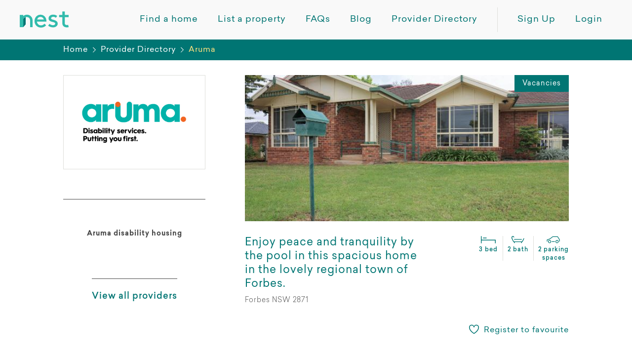

--- FILE ---
content_type: text/html; charset=UTF-8
request_url: https://gonest.com.au/provider/aruma/disability-properties
body_size: 32341
content:
<!DOCTYPE html>
<html lang="en" class="">
<head>
    <title>Aruma | Nest</title>
    
    <meta http-equiv="X-UA-Compatible" content="IE=edge" />
    
    <meta property="og:title" content="Aruma | Nest" />
    <meta property="og:type" content="website" />
    <meta property="og:url" content="https://gonest.com.au" />
    <meta property="og:image" content="https://gonest.com.au/img/logo_social.png" />
    <meta property="og:description" content="Aruma properties on Nest. Aruma is one of Australia’s leading NDIS service providers. We’re the trusted partner and mentor to over 5000 adults and children with a disability throughout the east coast of Australia. 

We never use a one-size-fits-all approach. You know how to live your best life – we’re here to support you to do just that." />
    
    <meta name="description" content="Aruma properties on Nest. Aruma is one of Australia’s leading NDIS service providers. We’re the trusted partner and mentor to over 5000 adults and children with a disability throughout the east coast of Australia. 

We never use a one-size-fits-all approach. You know how to live your best life – we’re here to support you to do just that.">

    <link href="//assets.gonest.com.au/css/app.css?d89e507e1e1b83d0bf4a9b875b016597c40a5e3b" rel="stylesheet">
    <script src="//assets.gonest.com.au/js/manifest.js?d89e507e1e1b83d0bf4a9b875b016597c40a5e3b" async defer></script>
    <script src="//assets.gonest.com.au/js/vendor.js?d89e507e1e1b83d0bf4a9b875b016597c40a5e3b" async defer></script>
    <script src="//assets.gonest.com.au/js/app.js?d89e507e1e1b83d0bf4a9b875b016597c40a5e3b" async defer></script>
    <link href="//assets.gonest.com.au/img/favicon.png?d89e507e1e1b83d0bf4a9b875b016597c40a5e3b" rel="shortcut icon" type="image/x-icon" />
    <link href="//assets.gonest.com.au/img/favicon.png?d89e507e1e1b83d0bf4a9b875b016597c40a5e3b" rel="icon" type="image/x-icon" />
    <link rel="canonical" href="https://gonest.com.au/provider/aruma/disability-properties"/>
    <meta content="width=device-width, initial-scale=1, minimum-scale=1, maximum-scale=1, user-scalable=no" name="viewport" />

            <meta content="6LdXircUAAAAAH0AAC8t511GBgP90Otf9x7yPkBA" name="recaptcha_key" />
        <script>
            function grcLoad(){
                if(typeof googleRecaptchaLoadedHandler !== 'undefined'){
                    googleRecaptchaLoadedHandler()
                }else{
                    window.googleRecaptchaLoaded = true;
                }
            }
        </script>
    
            <script>
            function gapiLoad(){
                if(typeof googleApiLoadedHandler !== 'undefined'){
                    googleApiLoadedHandler()
                }else{
                    window.googleApiLoaded = true;
                }
            }
        </script>
        
            <script>
            (function(w,d,s,l,i){w[l]=w[l]||[];w[l].push({'gtm.start':
            new Date().getTime(),event:'gtm.js'});var f=d.getElementsByTagName(s)[0],
            j=d.createElement(s),dl=l!='dataLayer'?'&l='+l:'';j.async=true;j.src=
            'https://www.googletagmanager.com/gtm.js?id='+i+dl;f.parentNode.insertBefore(j,f);
            })(window,document,'script','dataLayer', 'GTM-WS7BS45');
        </script>
        
            <script>
            !function(f,b,e,v,n,t,s)
            {if(f.fbq)return;n=f.fbq=function(){n.callMethod?
            n.callMethod.apply(n,arguments):n.queue.push(arguments)};
            if(!f._fbq)f._fbq=n;n.push=n;n.loaded=!0;n.version='2.0';
            n.queue=[];t=b.createElement(e);t.async=!0;
            t.src=v;s=b.getElementsByTagName(e)[0];
            s.parentNode.insertBefore(t,s)}(window,document,'script',
            'https://connect.facebook.net/en_US/fbevents.js');
            fbq('init', '697190720807816'); 
            fbq('track', 'PageView');
        </script>
        <noscript>
            <img height="1" width="1" src="https://www.facebook.com/tr?id=697190720807816&ev=PageView&noscript=1"/>
        </noscript>
    
</head><body>
    
    <meta name="CSRF" content="qag3SuGBZMfpcQJzEQv6LLYSxPi6UomPutPjxAbN" />
    <meta name="PropertySaveAPI" content="https://gonest.com.au/property/save" />
    <meta name="SupplierLookupAPI" content="https://gonest.com.au/profile/property/supplier-lookup" />

            <a class="hidden-title" href="#search-results" tab-index>Skip to results</a>
    
    <noscript>
        <iframe src="https://www.googletagmanager.com/ns.html?id=GTM-WS7BS45" height="0" width="0" style="display:none;visibility:hidden"></iframe>
    </noscript>


    <main id="main" class="container column">
        
        <div class="main-header">
    <div class="header-fixed">

        <header class="container column site-header">
        
            <div class="container row fill valign-c">
        
                <div class="logo no-shrink">
                    <a href="https://gonest.com.au" tab-index>
                        <span class="hidden-title">Nest Matching you with your new accessible home.</span>
                        <svg role="img" class="icon ico-nest_logo "><use xlink:href="#ico-nest_logo"></use></svg>                    </a>
                </div>

                            
                    <div role="navigation" class="navigation container fill">
            
                        <ul class="halign-r-md container row-md valign-c layout-10 sp-t-10">
                            
                            
                                <li class="all_nav">
                                                               
                                        
                                        <container class="row valign-c">
                                            <a class="nav-btn" href="https://gonest.com.au" tab-index><span>Find a home</span></a>
                                            <container class="icon-container row halign-r vis-no-md">
                                               <a  class="nav-btn" href="https://gonest.com.au/search" tab-index>
                                                <svg role="img" class="icon ico-magnifier "><use xlink:href="#ico-magnifier"></use></svg>                                                </a>
                                            </container>
                                        </container>

                                                                    </li>
                            
                                <li class="all_nav">
                                                                            <a class="nav-btn" href="#" modal="register"  tab-index><span>List a property</span></a>
                                                                    </li>
                            
                                <li class="all_nav">
                                                                            <a class="nav-btn" href="/content/faqs/people-with-disability" tab-index><span>FAQs</span></a>
                                                                    </li>
                            
                                <li class="all_nav">
                                                                            
                                        <a class="nav-btn" href="/content/blog" tab-index><span>Blog</span></a>
                                        <ul class="nav-child">
                                                                                                                                                                                                        <li class="mobile_nav">
                                                            <a class="nav-btn" href="/content/categories/accommodation" tab-index><span>Accomodation</span></a>
                                                        </li>
                                                                                                                                                                                                                <li class="mobile_nav">
                                                            <a class="nav-btn" href="/content/categories/help-and-tips" tab-index><span>Help and Tips</span></a>
                                                        </li>
                                                                                                                                                                                                                <li class="mobile_nav">
                                                            <a class="nav-btn" href="/content/categories/living-together" tab-index><span>Living Together</span></a>
                                                        </li>
                                                                                                                                                                                                                <li class="mobile_nav">
                                                            <a class="nav-btn" href="/content/categories/supplier-news" tab-index><span>Supplier News</span></a>
                                                        </li>
                                                                                                     
                                               
                                            <li>
                                                <div class="blog-search nav">
                                                   <form role="search" action="/content/search">
                                                        <button type="text" id="search_button" >
                                                            <svg role="img" class="icon ico-magnifier "><use xlink:href="#ico-magnifier"></use></svg>                                                        </button>
                                                        <input type="text" placeholder="Search All Articles"  name="q">
                                                    </form>
                                                </div>
                                            </li>
                                        </ul>
                                                                    </li>
                            
                                <li class="all_nav">
                                                                            <a class="nav-btn" href="/disability-property-providers" tab-index><span>Provider Directory</span></a>
                                                                    </li>
                                                        
                                                            
                                <li class="spacer">
                                    <container class="fill-h row valign-c">
                                        <i></i>
                                    </container>
                                </li>
        
                                                            
                                                                                                <li><a class="nav-btn" href="#" modal="register" tab-index><span>Sign Up</span></a></li>
                                    <li><a class="nav-btn" href="#" modal="login" tab-index><span>Login</span></a></li>
                                                                        
                            <li class="vis-no-md" aria-hidden="true">
                                <container class="column">
                                    <a class="nav-btn" href="#" class="color-fg-important-grey-dark"><span>Follow us</span></a>
                                    <container class="social halign-l row fill layout-5 valign-c">
                                        <a href="https://instagram.com/go.nest" class="denotation" target="_blank">
                                            <svg role="img" class="icon ico-instagram "><use xlink:href="#ico-instagram"></use></svg>                                        </a>
                                        <a href="https://twitter.com/GoNestAU" class="denotation" target="_blank">
                                            <svg role="img" class="icon ico-twitter "><use xlink:href="#ico-twitter"></use></svg>                                        </a>
                                        <a href="https://www.facebook.com/GoNestAU" class="denotation" target="_blank">
                                            <svg role="img" class="icon ico-facebook "><use xlink:href="#ico-facebook"></use></svg>                                        </a>

                                    </container>
                                </container>
                            </li>
            
                        </ul>
            
                    </div>
            
                    <a href="#" class="hamburger halign-r container row fill" tab-index>
                        <svg role="img" class="icon ico-hamburger hamburger"><use xlink:href="#ico-hamburger"></use></svg><svg role="img" class="icon ico-cross cross"><use xlink:href="#ico-cross"></use></svg>                    </a>

                        
            </div>
        
        </header>

        
                    <container class="row halign-r vis-md">
                            </container>
                
    </div>
</div>


        <div class="content">
                        
    <div class="breadcrumb-block">
    <div class="content-wrap">

        <container class="row layout-10 valign-c">
            <a href="/" tab-index>
                Home
            </a>
            
            <svg role="img" class="icon ico-arrow_right "><use xlink:href="#ico-arrow_right"></use></svg>
                                                <a href="https://gonest.com.au/disability-property-providers" tab-index>Provider Directory</a>
                    <svg role="img" class="icon ico-arrow_right "><use xlink:href="#ico-arrow_right"></use></svg>                    <span>Aruma</span>
                                    </container>

    </div>
</div>
    <section class="property-list list-search content-wrap-md content-wrap-lg container column layout-40 sp-b-40 sp-v-30-md">
        <grid class="gn-24 flow sp-h-40-md sp-h-80-lg valign-t">
            
            <grid-col class="flow g-24 g-8-md">

                <container class="column layout-40 halign-c sp-h-60 sp-h-0-md sp-v-40 sp-v-0-md">
                    
                                            <div class="image bordered supplier-logo" style="background-image: url('//assets.gonest.com.au/App/User/271dc1d0-5324-11ed-96c4-dd87057e7839/48be1190-3b28-41a9-aa56-73f92fb38209-aruma.jpg?d89e507e1e1b83d0bf4a9b875b016597c40a5e3b');"></div>
                                        
                    <hr role="presentation" class="vis-md"/>
                    
                    <container class="all-providers column layout-20 halign-c">
                        <h1 class="small2 talign-c" id="summary-title"><strong>Aruma disability housing</strong></h1>
                        <container class="all-providers--view-all column layout-20">
                            <hr role="presentation" aria-hidden="true" />
                            <a href="https://gonest.com.au/disability-property-providers" target="_self" class="title-4 color-fg-teal-dark">View all providers</a>
                        </container>
                    </container>

                </container>
            </grid-col>

            <grid-col class="g-24 g-16-md">

                <container class="column column-md layout-40 layout-60-md sp-b-100" role="list">
                    <article class="0  property-list-item container column layout-30 layout-10-md column-md" role="listitem" data-id="92d4e480-83ea-11ec-9650-91cb4acae2df">
        
        
        <a href="https://gonest.com.au/property/02022022-enjoy-peace-and-tranquility-by-the-pool-in-this-spacious-home-in-the-lovely-regional-town-of-forbes-forbes-2871" class="container column layout-30" data-track='{"event": "PropertyListItem", "Action": "Click|Impression", "View": "supplier_list", "PropertyName": "Enjoy peace and tranquility by the pool in this spacious home in the lovely regional town of Forbes.", "PropertyId": "92d4e480-83ea-11ec-9650-91cb4acae2df"  , "SupplierId": "30665c60-f0fd-11e8-a3f8-d3065fd6ff7c", "SupplierName": "Aruma"  , "BoostTopPosition":  false  , "BoostPromotionalHighlight":  false  , "Distance":  -1 }' tab-index>

            <div role="presentation" aria-hidden="true" class="image md color-bg-grey-light">
                                    <img data-src="//assets.gonest.com.au/App/PropertyImage/b0dd6350-83ea-11ec-af1b-e9734cb99a11/6e6b1a72-1dde-4aee-bcc5-33731e6530cc-sm-house-front-1-1-.jpg?d89e507e1e1b83d0bf4a9b875b016597c40a5e3b" src="//assets.gonest.com.au/img/transparent.png?d89e507e1e1b83d0bf4a9b875b016597c40a5e3b" class="lazy image-covered" alt="house front 1  1)" />
                                <p class="vacancy-status">Vacancies</p>
            </div>

            <section class="content-wrap-xs-md container column layout-30">
                <grid class="flow gn-12 sp-h-40 sp-v-20 sp-v-0-md">
                    
                    <grid-col class="g-12 container column layout-30 g-7-md">
                        <container class="column layout-10">
                            <h6 class=" color-fg-teal-dark  property-list-item--title">
                                                                Enjoy peace and tranquility by the pool in this spacious home in the lovely regional town of Forbes.
                            </h6>
                        </container>
                    </grid-col>

                    <grid-col class="g-5-md">
                        <container class="fixed row row-md halign-c halign-r-md property-basic-stats">
                                    <container class="column sp-h-10 layout-5 halign-c  color-fg-teal-dark ">
                <svg role="img" class="icon ico-bed "><use xlink:href="#ico-bed"></use></svg>                <p class="tiny talign-c strong2">3 bed</p>
            </container>
                                            <container class="column sp-h-10 layout-5 halign-c  color-fg-teal-dark ">
                <svg role="img" class="icon ico-bath "><use xlink:href="#ico-bath"></use></svg>                <p class="tiny talign-c strong2">2 bath</p>
            </container>
                                            <container class="column sp-h-10 layout-5 halign-c  color-fg-teal-dark ">
                <svg role="img" class="icon ico-car "><use xlink:href="#ico-car"></use></svg>                <p class="tiny talign-c strong2">2 parking<br/>spaces</p>
            </container>
            </container>                    </grid-col>

                </grid>
            </section>
        </a>

        <container class="column layout-20 score-register ">
            
            <p class="small2">
                Forbes NSW 2871 
                            </p>

            <container class="column row-md layout-20 layout-0-md">
                
                <container class="row-md halign-r-md g-7-md flex-equal-md  sp-t-20 ">
                    <a href="#" modal="register" class="btn-text-icon-link container row layout-10 halign-c color-fg-teal-dark" tab-index>
        <svg role="img" class="icon ico-heart "><use xlink:href="#ico-heart"></use></svg>        <span>Register to favourite</span>
    </a>

                </container>

            </container>
        </container>

    </article>

    
    
    
    
    
    
    <article class="1  property-list-item container column layout-30 layout-10-md column-md" role="listitem" data-id="b59b9f10-bd03-11eb-85d2-9fd8e48ca368">
        
        
        <a href="https://gonest.com.au/property/25052021-a-private-and-independent-one-bedroom-unit-in-a-quiet-residential-area-with-close-access-to-parklands-and-shops-logan-village-4207" class="container column layout-30" data-track='{"event": "PropertyListItem", "Action": "Click|Impression", "View": "supplier_list", "PropertyName": "A private and independent, one-bedroom unit, in a quiet, residential area with close access to parklands and shops.", "PropertyId": "b59b9f10-bd03-11eb-85d2-9fd8e48ca368"  , "SupplierId": "30665c60-f0fd-11e8-a3f8-d3065fd6ff7c", "SupplierName": "Aruma"  , "BoostTopPosition":  false  , "BoostPromotionalHighlight":  false  , "Distance":  -1 }' tab-index>

            <div role="presentation" aria-hidden="true" class="image md color-bg-grey-light">
                                    <img data-src="//assets.gonest.com.au/App/PropertyImage/c98a59f0-94dc-11f0-9dce-afa480e5e4e1/013b88be-11af-4ce9-9996-39ca06e67e43-sm-4207-1-SDA-16.png?d89e507e1e1b83d0bf4a9b875b016597c40a5e3b" src="//assets.gonest.com.au/img/transparent.png?d89e507e1e1b83d0bf4a9b875b016597c40a5e3b" class="lazy image-covered" alt="4207 1-SDA 16" />
                                <p class="vacancy-status">Vacancies</p>
            </div>

            <section class="content-wrap-xs-md container column layout-30">
                <grid class="flow gn-12 sp-h-40 sp-v-20 sp-v-0-md">
                    
                    <grid-col class="g-12 container column layout-30 g-7-md">
                        <container class="column layout-10">
                            <h6 class=" color-fg-teal-dark  property-list-item--title">
                                                                A private and independent, one-bedroom unit, in a quiet, residential area with close access to parklands and shops.
                            </h6>
                        </container>
                    </grid-col>

                    <grid-col class="g-5-md">
                        <container class="fixed row row-md halign-c halign-r-md property-basic-stats">
                                    <container class="column sp-h-10 layout-5 halign-c  color-fg-teal-dark ">
                <svg role="img" class="icon ico-bed "><use xlink:href="#ico-bed"></use></svg>                <p class="tiny talign-c strong2">1 bed</p>
            </container>
                                            <container class="column sp-h-10 layout-5 halign-c  color-fg-teal-dark ">
                <svg role="img" class="icon ico-bath "><use xlink:href="#ico-bath"></use></svg>                <p class="tiny talign-c strong2">1 bath</p>
            </container>
                                            <container class="column sp-h-10 layout-5 halign-c  color-fg-teal-dark ">
                <svg role="img" class="icon ico-car "><use xlink:href="#ico-car"></use></svg>                <p class="tiny talign-c strong2">1 parking<br/>space</p>
            </container>
            </container>                    </grid-col>

                </grid>
            </section>
        </a>

        <container class="column layout-20 score-register ">
            
            <p class="small2">
                Logan Village QLD 4207 
                            </p>

            <container class="column row-md layout-20 layout-0-md">
                
                <container class="row-md halign-r-md g-7-md flex-equal-md  sp-t-20 ">
                    <a href="#" modal="register" class="btn-text-icon-link container row layout-10 halign-c color-fg-teal-dark" tab-index>
        <svg role="img" class="icon ico-heart "><use xlink:href="#ico-heart"></use></svg>        <span>Register to favourite</span>
    </a>

                </container>

            </container>
        </container>

    </article>

    
    
    
    
    
    
    <article class="2  property-list-item container column layout-30 layout-10-md column-md" role="listitem" data-id="b2f61860-b6d6-11eb-9973-257455538b5f">
        
        
        <a href="https://gonest.com.au/property/17052021-enjoy-living-in-a-large-home-with-close-access-to-community-shops-cafes-and-amenities-adamstown-2289" class="container column layout-30" data-track='{"event": "PropertyListItem", "Action": "Click|Impression", "View": "supplier_list", "PropertyName": "Enjoy living in a large home with close access to community shops, cafes, and amenities.", "PropertyId": "b2f61860-b6d6-11eb-9973-257455538b5f"  , "SupplierId": "30665c60-f0fd-11e8-a3f8-d3065fd6ff7c", "SupplierName": "Aruma"  , "BoostTopPosition":  false  , "BoostPromotionalHighlight":  false  , "Distance":  -1 }' tab-index>

            <div role="presentation" aria-hidden="true" class="image md color-bg-grey-light">
                                    <img data-src="//assets.gonest.com.au/App/PropertyImage/d72070d0-b6d6-11eb-bc2a-fb0c35f1a879/360be815-df5d-43ea-acbc-a92f18b5d77c-sm-21138_15print_Web1200x800.jpg?d89e507e1e1b83d0bf4a9b875b016597c40a5e3b" src="//assets.gonest.com.au/img/transparent.png?d89e507e1e1b83d0bf4a9b875b016597c40a5e3b" class="lazy image-covered" alt="21138 15print_Web1200x800" />
                                <p class="vacancy-status">Vacancies</p>
            </div>

            <section class="content-wrap-xs-md container column layout-30">
                <grid class="flow gn-12 sp-h-40 sp-v-20 sp-v-0-md">
                    
                    <grid-col class="g-12 container column layout-30 g-7-md">
                        <container class="column layout-10">
                            <h6 class=" color-fg-teal-dark  property-list-item--title">
                                                                Enjoy living in a large home with close access to community shops, cafes, and amenities.
                            </h6>
                        </container>
                    </grid-col>

                    <grid-col class="g-5-md">
                        <container class="fixed row row-md halign-c halign-r-md property-basic-stats">
                                    <container class="column sp-h-10 layout-5 halign-c  color-fg-teal-dark ">
                <svg role="img" class="icon ico-bed "><use xlink:href="#ico-bed"></use></svg>                <p class="tiny talign-c strong2">6 bed</p>
            </container>
                                            <container class="column sp-h-10 layout-5 halign-c  color-fg-teal-dark ">
                <svg role="img" class="icon ico-bath "><use xlink:href="#ico-bath"></use></svg>                <p class="tiny talign-c strong2">1 bath</p>
            </container>
                        </container>                    </grid-col>

                </grid>
            </section>
        </a>

        <container class="column layout-20 score-register ">
            
            <p class="small2">
                Adamstown NSW 2289 
                            </p>

            <container class="column row-md layout-20 layout-0-md">
                
                <container class="row-md halign-r-md g-7-md flex-equal-md  sp-t-20 ">
                    <a href="#" modal="register" class="btn-text-icon-link container row layout-10 halign-c color-fg-teal-dark" tab-index>
        <svg role="img" class="icon ico-heart "><use xlink:href="#ico-heart"></use></svg>        <span>Register to favourite</span>
    </a>

                </container>

            </container>
        </container>

    </article>

    
    
    
    
    
    
    <article class="3  property-list-item container column layout-30 layout-10-md column-md" role="listitem" data-id="b1934520-f844-11ed-bfbb-8bff77290835">
        
        
        <a href="https://gonest.com.au/property/22052023-make-new-friends-and-memories-in-this-well-appointed-home-in-the-hills-district-within-greater-western-sydney-norwest-2153" class="container column layout-30" data-track='{"event": "PropertyListItem", "Action": "Click|Impression", "View": "supplier_list", "PropertyName": "Make new friends and memories in this well-appointed home in the Hills District within Greater Western Sydney.", "PropertyId": "b1934520-f844-11ed-bfbb-8bff77290835"  , "SupplierId": "30665c60-f0fd-11e8-a3f8-d3065fd6ff7c", "SupplierName": "Aruma"  , "BoostTopPosition":  false  , "BoostPromotionalHighlight":  false  , "Distance":  -1 }' tab-index>

            <div role="presentation" aria-hidden="true" class="image md color-bg-grey-light">
                                    <img data-src="//assets.gonest.com.au/App/PropertyImage/c35ca4c0-f844-11ed-b83a-27db4e46f0db/95dc866f-12eb-470c-a26f-01c6cca16afa-sm-2153-1-SDA-1.png?d89e507e1e1b83d0bf4a9b875b016597c40a5e3b" src="//assets.gonest.com.au/img/transparent.png?d89e507e1e1b83d0bf4a9b875b016597c40a5e3b" class="lazy image-covered" alt="2153 1-SDA 1" />
                                <p class="vacancy-status">Vacancies</p>
            </div>

            <section class="content-wrap-xs-md container column layout-30">
                <grid class="flow gn-12 sp-h-40 sp-v-20 sp-v-0-md">
                    
                    <grid-col class="g-12 container column layout-30 g-7-md">
                        <container class="column layout-10">
                            <h6 class=" color-fg-teal-dark  property-list-item--title">
                                                                Make new friends and memories in this well-appointed home in the Hills District within Greater Western Sydney.
                            </h6>
                        </container>
                    </grid-col>

                    <grid-col class="g-5-md">
                        <container class="fixed row row-md halign-c halign-r-md property-basic-stats">
                                    <container class="column sp-h-10 layout-5 halign-c  color-fg-teal-dark ">
                <svg role="img" class="icon ico-bed "><use xlink:href="#ico-bed"></use></svg>                <p class="tiny talign-c strong2">4 bed</p>
            </container>
                                            <container class="column sp-h-10 layout-5 halign-c  color-fg-teal-dark ">
                <svg role="img" class="icon ico-bath "><use xlink:href="#ico-bath"></use></svg>                <p class="tiny talign-c strong2">1 bath</p>
            </container>
                                            <container class="column sp-h-10 layout-5 halign-c  color-fg-teal-dark ">
                <svg role="img" class="icon ico-car "><use xlink:href="#ico-car"></use></svg>                <p class="tiny talign-c strong2">2 parking<br/>spaces</p>
            </container>
            </container>                    </grid-col>

                </grid>
            </section>
        </a>

        <container class="column layout-20 score-register ">
            
            <p class="small2">
                Norwest NSW 2153 
                            </p>

            <container class="column row-md layout-20 layout-0-md">
                
                <container class="row-md halign-r-md g-7-md flex-equal-md  sp-t-20 ">
                    <a href="#" modal="register" class="btn-text-icon-link container row layout-10 halign-c color-fg-teal-dark" tab-index>
        <svg role="img" class="icon ico-heart "><use xlink:href="#ico-heart"></use></svg>        <span>Register to favourite</span>
    </a>

                </container>

            </container>
        </container>

    </article>

    
    
    
    
    
    
    <article class="4  property-list-item container column layout-30 layout-10-md column-md" role="listitem" data-id="ac78e870-2174-11ef-9db0-75694c0e67e7">
        
        
        <a href="https://gonest.com.au/property/03062024-seaside-living-never-looked-so-good-in-newport-qld-newport-4020" class="container column layout-30" data-track='{"event": "PropertyListItem", "Action": "Click|Impression", "View": "supplier_list", "PropertyName": "Seaside living never looked so good in Newport, QLD!", "PropertyId": "ac78e870-2174-11ef-9db0-75694c0e67e7"  , "SupplierId": "30665c60-f0fd-11e8-a3f8-d3065fd6ff7c", "SupplierName": "Aruma"  , "BoostTopPosition":  false  , "BoostPromotionalHighlight":  false  , "Distance":  -1 }' tab-index>

            <div role="presentation" aria-hidden="true" class="image md color-bg-grey-light">
                                    <img data-src="//assets.gonest.com.au/App/PropertyImage/cf8ec3b0-2174-11ef-bc6e-a7cb5f08569b/48f35fc7-8705-402f-89b3-926ece5babe9-sm-4020-2-SIL-1.PNG?d89e507e1e1b83d0bf4a9b875b016597c40a5e3b" src="//assets.gonest.com.au/img/transparent.png?d89e507e1e1b83d0bf4a9b875b016597c40a5e3b" class="lazy image-covered" alt="4020 2-SIL-1" />
                                <p class="vacancy-status">Vacancies</p>
            </div>

            <section class="content-wrap-xs-md container column layout-30">
                <grid class="flow gn-12 sp-h-40 sp-v-20 sp-v-0-md">
                    
                    <grid-col class="g-12 container column layout-30 g-7-md">
                        <container class="column layout-10">
                            <h6 class=" color-fg-teal-dark  property-list-item--title">
                                                                Seaside living never looked so good in Newport, QLD!
                            </h6>
                        </container>
                    </grid-col>

                    <grid-col class="g-5-md">
                        <container class="fixed row row-md halign-c halign-r-md property-basic-stats">
                                    <container class="column sp-h-10 layout-5 halign-c  color-fg-teal-dark ">
                <svg role="img" class="icon ico-bed "><use xlink:href="#ico-bed"></use></svg>                <p class="tiny talign-c strong2">2 bed</p>
            </container>
                                            <container class="column sp-h-10 layout-5 halign-c  color-fg-teal-dark ">
                <svg role="img" class="icon ico-bath "><use xlink:href="#ico-bath"></use></svg>                <p class="tiny talign-c strong2">2 bath</p>
            </container>
                                            <container class="column sp-h-10 layout-5 halign-c  color-fg-teal-dark ">
                <svg role="img" class="icon ico-car "><use xlink:href="#ico-car"></use></svg>                <p class="tiny talign-c strong2">2 parking<br/>spaces</p>
            </container>
            </container>                    </grid-col>

                </grid>
            </section>
        </a>

        <container class="column layout-20 score-register ">
            
            <p class="small2">
                Newport QLD 4020 
                            </p>

            <container class="column row-md layout-20 layout-0-md">
                
                <container class="row-md halign-r-md g-7-md flex-equal-md  sp-t-20 ">
                    <a href="#" modal="register" class="btn-text-icon-link container row layout-10 halign-c color-fg-teal-dark" tab-index>
        <svg role="img" class="icon ico-heart "><use xlink:href="#ico-heart"></use></svg>        <span>Register to favourite</span>
    </a>

                </container>

            </container>
        </container>

    </article>

    
    
    
    
    
    
    <article class="5  property-list-item container column layout-30 layout-10-md column-md" role="listitem" data-id="a3949520-8224-11eb-9c35-8116d09642a1">
        
        
        <a href="https://gonest.com.au/property/11032021-enjoy-living-on-a-quiet-residential-street-with-a-short-drive-to-shopping-centres-amenities-and-the-hunter-valley-region-rutherford-2320" class="container column layout-30" data-track='{"event": "PropertyListItem", "Action": "Click|Impression", "View": "supplier_list", "PropertyName": "Enjoy living on a quiet residential street with a short drive to shopping centres, amenities and the Hunter Valley region.", "PropertyId": "a3949520-8224-11eb-9c35-8116d09642a1"  , "SupplierId": "30665c60-f0fd-11e8-a3f8-d3065fd6ff7c", "SupplierName": "Aruma"  , "BoostTopPosition":  false  , "BoostPromotionalHighlight":  false  , "Distance":  -1 }' tab-index>

            <div role="presentation" aria-hidden="true" class="image md color-bg-grey-light">
                                    <img data-src="//assets.gonest.com.au/App/PropertyImage/a6dd2250-8224-11eb-a90f-79cf5add9951/a3faa473-c167-4f66-95ec-cd789912a1c6-sm-20588_14print_Web1200x800.jpg?d89e507e1e1b83d0bf4a9b875b016597c40a5e3b" src="//assets.gonest.com.au/img/transparent.png?d89e507e1e1b83d0bf4a9b875b016597c40a5e3b" class="lazy image-covered" alt="20588 14print_Web1200x800" />
                                <p class="vacancy-status">Vacancies</p>
            </div>

            <section class="content-wrap-xs-md container column layout-30">
                <grid class="flow gn-12 sp-h-40 sp-v-20 sp-v-0-md">
                    
                    <grid-col class="g-12 container column layout-30 g-7-md">
                        <container class="column layout-10">
                            <h6 class=" color-fg-teal-dark  property-list-item--title">
                                                                Enjoy living on a quiet residential street with a short drive to shopping centres, amenities and the Hunter Valley region.
                            </h6>
                        </container>
                    </grid-col>

                    <grid-col class="g-5-md">
                        <container class="fixed row row-md halign-c halign-r-md property-basic-stats">
                                    <container class="column sp-h-10 layout-5 halign-c  color-fg-teal-dark ">
                <svg role="img" class="icon ico-bed "><use xlink:href="#ico-bed"></use></svg>                <p class="tiny talign-c strong2">3 bed</p>
            </container>
                                            <container class="column sp-h-10 layout-5 halign-c  color-fg-teal-dark ">
                <svg role="img" class="icon ico-bath "><use xlink:href="#ico-bath"></use></svg>                <p class="tiny talign-c strong2">1 bath</p>
            </container>
                        </container>                    </grid-col>

                </grid>
            </section>
        </a>

        <container class="column layout-20 score-register ">
            
            <p class="small2">
                Rutherford NSW 2320 
                            </p>

            <container class="column row-md layout-20 layout-0-md">
                
                <container class="row-md halign-r-md g-7-md flex-equal-md  sp-t-20 ">
                    <a href="#" modal="register" class="btn-text-icon-link container row layout-10 halign-c color-fg-teal-dark" tab-index>
        <svg role="img" class="icon ico-heart "><use xlink:href="#ico-heart"></use></svg>        <span>Register to favourite</span>
    </a>

                </container>

            </container>
        </container>

    </article>

    
    
    
    
    
    
    <article class="6  property-list-item container column layout-30 layout-10-md column-md" role="listitem" data-id="96e3cf20-f3b3-11ed-b85e-7fada21f9ef0">
        
        
        <a href="https://gonest.com.au/property/16052023-make-new-lifelong-friends-in-this-beautifully-purpose-built-home-south-tamworth-2340" class="container column layout-30" data-track='{"event": "PropertyListItem", "Action": "Click|Impression", "View": "supplier_list", "PropertyName": "Make new lifelong friends in this beautifully purpose built home.", "PropertyId": "96e3cf20-f3b3-11ed-b85e-7fada21f9ef0"  , "SupplierId": "30665c60-f0fd-11e8-a3f8-d3065fd6ff7c", "SupplierName": "Aruma"  , "BoostTopPosition":  false  , "BoostPromotionalHighlight":  false  , "Distance":  -1 }' tab-index>

            <div role="presentation" aria-hidden="true" class="image md color-bg-grey-light">
                                    <img data-src="//assets.gonest.com.au/App/PropertyImage/a6630aa0-f3b3-11ed-81f8-53d5fdbe57a3/a4aea786-d986-4b68-b2a6-1daf2b674805-sm-Aruma-SDA-Tamworth-2.jpg?d89e507e1e1b83d0bf4a9b875b016597c40a5e3b" src="//assets.gonest.com.au/img/transparent.png?d89e507e1e1b83d0bf4a9b875b016597c40a5e3b" class="lazy image-covered" alt="Aruma SDA Tamworth 2" />
                                <p class="vacancy-status">Vacancies</p>
            </div>

            <section class="content-wrap-xs-md container column layout-30">
                <grid class="flow gn-12 sp-h-40 sp-v-20 sp-v-0-md">
                    
                    <grid-col class="g-12 container column layout-30 g-7-md">
                        <container class="column layout-10">
                            <h6 class=" color-fg-teal-dark  property-list-item--title">
                                                                Make new lifelong friends in this beautifully purpose built home.
                            </h6>
                        </container>
                    </grid-col>

                    <grid-col class="g-5-md">
                        <container class="fixed row row-md halign-c halign-r-md property-basic-stats">
                                    <container class="column sp-h-10 layout-5 halign-c  color-fg-teal-dark ">
                <svg role="img" class="icon ico-bed "><use xlink:href="#ico-bed"></use></svg>                <p class="tiny talign-c strong2">4 bed</p>
            </container>
                                            <container class="column sp-h-10 layout-5 halign-c  color-fg-teal-dark ">
                <svg role="img" class="icon ico-bath "><use xlink:href="#ico-bath"></use></svg>                <p class="tiny talign-c strong2">2 bath</p>
            </container>
                                            <container class="column sp-h-10 layout-5 halign-c  color-fg-teal-dark ">
                <svg role="img" class="icon ico-car "><use xlink:href="#ico-car"></use></svg>                <p class="tiny talign-c strong2">1 parking<br/>space</p>
            </container>
            </container>                    </grid-col>

                </grid>
            </section>
        </a>

        <container class="column layout-20 score-register ">
            
            <p class="small2">
                South Tamworth NSW 2340 
                            </p>

            <container class="column row-md layout-20 layout-0-md">
                
                <container class="row-md halign-r-md g-7-md flex-equal-md  sp-t-20 ">
                    <a href="#" modal="register" class="btn-text-icon-link container row layout-10 halign-c color-fg-teal-dark" tab-index>
        <svg role="img" class="icon ico-heart "><use xlink:href="#ico-heart"></use></svg>        <span>Register to favourite</span>
    </a>

                </container>

            </container>
        </container>

    </article>

    
    
    
    
    
    
    <article class="7  property-list-item container column layout-30 layout-10-md column-md" role="listitem" data-id="96346c80-d9e7-11ef-baac-17902892073e">
        
        
        <a href="https://gonest.com.au/property/24012025-get-your-fill-of-the-best-of-both-worlds-in-this-well-connected-unit-close-to-shoalhaven-beaches-and-all-of-nowras-amenities-bomaderry-2541" class="container column layout-30" data-track='{"event": "PropertyListItem", "Action": "Click|Impression", "View": "supplier_list", "PropertyName": "Get your fill of the best of both worlds in this well-connected unit, close to Shoalhaven Beaches and all of Nowra&#039;s amenities.", "PropertyId": "96346c80-d9e7-11ef-baac-17902892073e"  , "SupplierId": "30665c60-f0fd-11e8-a3f8-d3065fd6ff7c", "SupplierName": "Aruma"  , "BoostTopPosition":  false  , "BoostPromotionalHighlight":  false  , "Distance":  -1 }' tab-index>

            <div role="presentation" aria-hidden="true" class="image md color-bg-grey-light">
                                    <img data-src="//assets.gonest.com.au/App/PropertyImage/991f38b0-d9e7-11ef-8f60-9bf12bc01514/048d0727-e819-4752-b0cd-f818f7ad8724-sm-2541-2-SIL.png?d89e507e1e1b83d0bf4a9b875b016597c40a5e3b" src="//assets.gonest.com.au/img/transparent.png?d89e507e1e1b83d0bf4a9b875b016597c40a5e3b" class="lazy image-covered" alt="2541 2-SIL" />
                                <p class="vacancy-status">Vacancies</p>
            </div>

            <section class="content-wrap-xs-md container column layout-30">
                <grid class="flow gn-12 sp-h-40 sp-v-20 sp-v-0-md">
                    
                    <grid-col class="g-12 container column layout-30 g-7-md">
                        <container class="column layout-10">
                            <h6 class=" color-fg-teal-dark  property-list-item--title">
                                                                Get your fill of the best of both worlds in this well-connected unit, close to Shoalhaven Beaches and all of Nowra&#039;s amenities.
                            </h6>
                        </container>
                    </grid-col>

                    <grid-col class="g-5-md">
                        <container class="fixed row row-md halign-c halign-r-md property-basic-stats">
                                    <container class="column sp-h-10 layout-5 halign-c  color-fg-teal-dark ">
                <svg role="img" class="icon ico-bed "><use xlink:href="#ico-bed"></use></svg>                <p class="tiny talign-c strong2">3 bed</p>
            </container>
                                            <container class="column sp-h-10 layout-5 halign-c  color-fg-teal-dark ">
                <svg role="img" class="icon ico-bath "><use xlink:href="#ico-bath"></use></svg>                <p class="tiny talign-c strong2">2 bath</p>
            </container>
                                            <container class="column sp-h-10 layout-5 halign-c  color-fg-teal-dark ">
                <svg role="img" class="icon ico-car "><use xlink:href="#ico-car"></use></svg>                <p class="tiny talign-c strong2">2 parking<br/>spaces</p>
            </container>
            </container>                    </grid-col>

                </grid>
            </section>
        </a>

        <container class="column layout-20 score-register ">
            
            <p class="small2">
                Bomaderry NSW 2541 
                            </p>

            <container class="column row-md layout-20 layout-0-md">
                
                <container class="row-md halign-r-md g-7-md flex-equal-md  sp-t-20 ">
                    <a href="#" modal="register" class="btn-text-icon-link container row layout-10 halign-c color-fg-teal-dark" tab-index>
        <svg role="img" class="icon ico-heart "><use xlink:href="#ico-heart"></use></svg>        <span>Register to favourite</span>
    </a>

                </container>

            </container>
        </container>

    </article>

    
    
    
    
    
    
    <article class="8  property-list-item container column layout-30 layout-10-md column-md" role="listitem" data-id="93112d60-554d-11f0-8f7e-a3ac8768bdbb">
        
        
        <a href="https://gonest.com.au/property/30062025-join-this-leafy-suburban-home-with-easy-access-to-brisbane-cbd-pallara-4110" class="container column layout-30" data-track='{"event": "PropertyListItem", "Action": "Click|Impression", "View": "supplier_list", "PropertyName": "Join this leafy suburban home with easy access to Brisbane CBD.", "PropertyId": "93112d60-554d-11f0-8f7e-a3ac8768bdbb"  , "SupplierId": "30665c60-f0fd-11e8-a3f8-d3065fd6ff7c", "SupplierName": "Aruma"  , "BoostTopPosition":  false  , "BoostPromotionalHighlight":  false  , "Distance":  -1 }' tab-index>

            <div role="presentation" aria-hidden="true" class="image md color-bg-grey-light">
                                    <img data-src="//assets.gonest.com.au/App/PropertyImage/8e389ae0-91c4-11f0-9d21-a799ab3c13be/a1869608-9eb8-41b3-b0c7-3c738f51a9b5-sm-1.png?d89e507e1e1b83d0bf4a9b875b016597c40a5e3b" src="//assets.gonest.com.au/img/transparent.png?d89e507e1e1b83d0bf4a9b875b016597c40a5e3b" class="lazy image-covered" alt="1" />
                                <p class="vacancy-status">Vacancies</p>
            </div>

            <section class="content-wrap-xs-md container column layout-30">
                <grid class="flow gn-12 sp-h-40 sp-v-20 sp-v-0-md">
                    
                    <grid-col class="g-12 container column layout-30 g-7-md">
                        <container class="column layout-10">
                            <h6 class=" color-fg-teal-dark  property-list-item--title">
                                                                Join this leafy suburban home with easy access to Brisbane CBD.
                            </h6>
                        </container>
                    </grid-col>

                    <grid-col class="g-5-md">
                        <container class="fixed row row-md halign-c halign-r-md property-basic-stats">
                                    <container class="column sp-h-10 layout-5 halign-c  color-fg-teal-dark ">
                <svg role="img" class="icon ico-bed "><use xlink:href="#ico-bed"></use></svg>                <p class="tiny talign-c strong2">3 bed</p>
            </container>
                                            <container class="column sp-h-10 layout-5 halign-c  color-fg-teal-dark ">
                <svg role="img" class="icon ico-bath "><use xlink:href="#ico-bath"></use></svg>                <p class="tiny talign-c strong2">2 bath</p>
            </container>
                                            <container class="column sp-h-10 layout-5 halign-c  color-fg-teal-dark ">
                <svg role="img" class="icon ico-car "><use xlink:href="#ico-car"></use></svg>                <p class="tiny talign-c strong2">2 parking<br/>spaces</p>
            </container>
            </container>                    </grid-col>

                </grid>
            </section>
        </a>

        <container class="column layout-20 score-register ">
            
            <p class="small2">
                Pallara QLD 4110 
                            </p>

            <container class="column row-md layout-20 layout-0-md">
                
                <container class="row-md halign-r-md g-7-md flex-equal-md  sp-t-20 ">
                    <a href="#" modal="register" class="btn-text-icon-link container row layout-10 halign-c color-fg-teal-dark" tab-index>
        <svg role="img" class="icon ico-heart "><use xlink:href="#ico-heart"></use></svg>        <span>Register to favourite</span>
    </a>

                </container>

            </container>
        </container>

    </article>

    
    
    
    
    
    
    <article class="9  property-list-item container column layout-30 layout-10-md column-md" role="listitem" data-id="b6284510-8d2b-11eb-855e-2f8f15b9ba3c">
        
        
        <a href="https://gonest.com.au/property/25032021-fully-accessible-ensuite-bedroom-with-kitchenette-and-private-patio-with-close-access-to-shops-and-amenities-pimpama-4209" class="container column layout-30" data-track='{"event": "PropertyListItem", "Action": "Click|Impression", "View": "supplier_list", "PropertyName": "Fully accessible ensuite bedroom with kitchenette and private patio, with close access to shops and amenities.", "PropertyId": "b6284510-8d2b-11eb-855e-2f8f15b9ba3c"  , "SupplierId": "30665c60-f0fd-11e8-a3f8-d3065fd6ff7c", "SupplierName": "Aruma"  , "BoostTopPosition":  false  , "BoostPromotionalHighlight":  false  , "Distance":  -1 }' tab-index>

            <div role="presentation" aria-hidden="true" class="image md color-bg-grey-light">
                                    <img data-src="//assets.gonest.com.au/App/PropertyImage/a85af3d0-d251-11eb-8e51-7dcc8da83ab5/e61ee989-6660-4d28-8b1d-01393d8db706-sm-IMG_6819_Web1200x800.jpg?d89e507e1e1b83d0bf4a9b875b016597c40a5e3b" src="//assets.gonest.com.au/img/transparent.png?d89e507e1e1b83d0bf4a9b875b016597c40a5e3b" class="lazy image-covered" alt="IMG 6819_Web1200x800" />
                                <p class="vacancy-status">Vacancies</p>
            </div>

            <section class="content-wrap-xs-md container column layout-30">
                <grid class="flow gn-12 sp-h-40 sp-v-20 sp-v-0-md">
                    
                    <grid-col class="g-12 container column layout-30 g-7-md">
                        <container class="column layout-10">
                            <h6 class=" color-fg-teal-dark  property-list-item--title">
                                                                Fully accessible ensuite bedroom with kitchenette and private patio, with close access to shops and amenities.
                            </h6>
                        </container>
                    </grid-col>

                    <grid-col class="g-5-md">
                        <container class="fixed row row-md halign-c halign-r-md property-basic-stats">
                                    <container class="column sp-h-10 layout-5 halign-c  color-fg-teal-dark ">
                <svg role="img" class="icon ico-bed "><use xlink:href="#ico-bed"></use></svg>                <p class="tiny talign-c strong2">4 bed</p>
            </container>
                                            <container class="column sp-h-10 layout-5 halign-c  color-fg-teal-dark ">
                <svg role="img" class="icon ico-bath "><use xlink:href="#ico-bath"></use></svg>                <p class="tiny talign-c strong2">4 bath</p>
            </container>
                                            <container class="column sp-h-10 layout-5 halign-c  color-fg-teal-dark ">
                <svg role="img" class="icon ico-car "><use xlink:href="#ico-car"></use></svg>                <p class="tiny talign-c strong2">2 parking<br/>spaces</p>
            </container>
            </container>                    </grid-col>

                </grid>
            </section>
        </a>

        <container class="column layout-20 score-register ">
            
            <p class="small2">
                Pimpama QLD 4209 
                            </p>

            <container class="column row-md layout-20 layout-0-md">
                
                <container class="row-md halign-r-md g-7-md flex-equal-md  sp-t-20 ">
                    <a href="#" modal="register" class="btn-text-icon-link container row layout-10 halign-c color-fg-teal-dark" tab-index>
        <svg role="img" class="icon ico-heart "><use xlink:href="#ico-heart"></use></svg>        <span>Register to favourite</span>
    </a>

                </container>

            </container>
        </container>

    </article>

    
    
    
    
    
    
    <article class="10  property-list-item container column layout-30 layout-10-md column-md" role="listitem" data-id="8cb33540-3e15-11ec-954a-159f52b75a6e">
        
        
        <a href="https://gonest.com.au/property/05112021-brand-new-home-in-sale-with-self-contained-kitchenette-leading-onto-your-own-private-patio-sale-3850" class="container column layout-30" data-track='{"event": "PropertyListItem", "Action": "Click|Impression", "View": "supplier_list", "PropertyName": "Brand new home in Sale with self contained kitchenette leading onto your own private patio.", "PropertyId": "8cb33540-3e15-11ec-954a-159f52b75a6e"  , "SupplierId": "30665c60-f0fd-11e8-a3f8-d3065fd6ff7c", "SupplierName": "Aruma"  , "BoostTopPosition":  false  , "BoostPromotionalHighlight":  false  , "Distance":  -1 }' tab-index>

            <div role="presentation" aria-hidden="true" class="image md color-bg-grey-light">
                                    <img data-src="//assets.gonest.com.au/App/PropertyImage/a41f94a0-3e15-11ec-8514-4daa5f65f327/81d101c3-8895-4754-bbfb-7de752bc6ba1-sm--Lotje-McDonald-Photography---Outdoor-Area-2_Web1200x800.jpg?d89e507e1e1b83d0bf4a9b875b016597c40a5e3b" src="//assets.gonest.com.au/img/transparent.png?d89e507e1e1b83d0bf4a9b875b016597c40a5e3b" class="lazy image-covered" alt="Lotje McDonald Photography - Outdoor Area 2_Web1200x800" />
                                <p class="vacancy-status">Vacancies</p>
            </div>

            <section class="content-wrap-xs-md container column layout-30">
                <grid class="flow gn-12 sp-h-40 sp-v-20 sp-v-0-md">
                    
                    <grid-col class="g-12 container column layout-30 g-7-md">
                        <container class="column layout-10">
                            <h6 class=" color-fg-teal-dark  property-list-item--title">
                                                                Brand new home in Sale with self contained kitchenette leading onto your own private patio.
                            </h6>
                        </container>
                    </grid-col>

                    <grid-col class="g-5-md">
                        <container class="fixed row row-md halign-c halign-r-md property-basic-stats">
                                    <container class="column sp-h-10 layout-5 halign-c  color-fg-teal-dark ">
                <svg role="img" class="icon ico-bed "><use xlink:href="#ico-bed"></use></svg>                <p class="tiny talign-c strong2">5 bed</p>
            </container>
                                            <container class="column sp-h-10 layout-5 halign-c  color-fg-teal-dark ">
                <svg role="img" class="icon ico-bath "><use xlink:href="#ico-bath"></use></svg>                <p class="tiny talign-c strong2">3 bath</p>
            </container>
                        </container>                    </grid-col>

                </grid>
            </section>
        </a>

        <container class="column layout-20 score-register ">
            
            <p class="small2">
                Sale VIC 3850 
                            </p>

            <container class="column row-md layout-20 layout-0-md">
                
                <container class="row-md halign-r-md g-7-md flex-equal-md  sp-t-20 ">
                    <a href="#" modal="register" class="btn-text-icon-link container row layout-10 halign-c color-fg-teal-dark" tab-index>
        <svg role="img" class="icon ico-heart "><use xlink:href="#ico-heart"></use></svg>        <span>Register to favourite</span>
    </a>

                </container>

            </container>
        </container>

    </article>

    
    
    
    
    
    
    <article class="11  property-list-item container column layout-30 layout-10-md column-md" role="listitem" data-id="8b70ab80-73ff-11f0-b1c6-4da8c4c4d605">
        
        
        <a href="https://gonest.com.au/property/08082025-this-spacious-accessible-home-offers-vibrant-shared-spaces-a-beautiful-backyard-and-a-welcoming-community-armidale-2350" class="container column layout-30" data-track='{"event": "PropertyListItem", "Action": "Click|Impression", "View": "supplier_list", "PropertyName": "This spacious, accessible home offers vibrant shared spaces, a beautiful backyard and a welcoming community.", "PropertyId": "8b70ab80-73ff-11f0-b1c6-4da8c4c4d605"  , "SupplierId": "30665c60-f0fd-11e8-a3f8-d3065fd6ff7c", "SupplierName": "Aruma"  , "BoostTopPosition":  false  , "BoostPromotionalHighlight":  false  , "Distance":  -1 }' tab-index>

            <div role="presentation" aria-hidden="true" class="image md color-bg-grey-light">
                                    <img data-src="//assets.gonest.com.au/App/PropertyImage/29c6ada0-7400-11f0-8731-f70883a8d1c4/e38f596e-c2a6-41d9-b06a-3be57ce4a0ee-sm-2350-6-SDA-25-.jpeg?d89e507e1e1b83d0bf4a9b875b016597c40a5e3b" src="//assets.gonest.com.au/img/transparent.png?d89e507e1e1b83d0bf4a9b875b016597c40a5e3b" class="lazy image-covered" alt="2350 6-SDA (25)" />
                                <p class="vacancy-status">Vacancies</p>
            </div>

            <section class="content-wrap-xs-md container column layout-30">
                <grid class="flow gn-12 sp-h-40 sp-v-20 sp-v-0-md">
                    
                    <grid-col class="g-12 container column layout-30 g-7-md">
                        <container class="column layout-10">
                            <h6 class=" color-fg-teal-dark  property-list-item--title">
                                                                This spacious, accessible home offers vibrant shared spaces, a beautiful backyard and a welcoming community.
                            </h6>
                        </container>
                    </grid-col>

                    <grid-col class="g-5-md">
                        <container class="fixed row row-md halign-c halign-r-md property-basic-stats">
                                    <container class="column sp-h-10 layout-5 halign-c  color-fg-teal-dark ">
                <svg role="img" class="icon ico-bed "><use xlink:href="#ico-bed"></use></svg>                <p class="tiny talign-c strong2">5 bed</p>
            </container>
                                            <container class="column sp-h-10 layout-5 halign-c  color-fg-teal-dark ">
                <svg role="img" class="icon ico-bath "><use xlink:href="#ico-bath"></use></svg>                <p class="tiny talign-c strong2">2 bath</p>
            </container>
                        </container>                    </grid-col>

                </grid>
            </section>
        </a>

        <container class="column layout-20 score-register ">
            
            <p class="small2">
                Armidale NSW 2350 
                            </p>

            <container class="column row-md layout-20 layout-0-md">
                
                <container class="row-md halign-r-md g-7-md flex-equal-md  sp-t-20 ">
                    <a href="#" modal="register" class="btn-text-icon-link container row layout-10 halign-c color-fg-teal-dark" tab-index>
        <svg role="img" class="icon ico-heart "><use xlink:href="#ico-heart"></use></svg>        <span>Register to favourite</span>
    </a>

                </container>

            </container>
        </container>

    </article>

    
    
    
    
    
    
    <article class="12  property-list-item container column layout-30 layout-10-md column-md" role="listitem" data-id="8a4b5200-6518-11eb-a8ac-4dde04d52fde">
        
        
        <a href="https://gonest.com.au/property/02022021-a-self-contained-one-bedroom-villa-in-the-country-music-capital-and-hub-of-the-new-england-region-tamworth-2340" class="container column layout-30" data-track='{"event": "PropertyListItem", "Action": "Click|Impression", "View": "supplier_list", "PropertyName": "A self-contained, one-bedroom villa in the country music capital and hub of the New England region.", "PropertyId": "8a4b5200-6518-11eb-a8ac-4dde04d52fde"  , "SupplierId": "30665c60-f0fd-11e8-a3f8-d3065fd6ff7c", "SupplierName": "Aruma"  , "BoostTopPosition":  false  , "BoostPromotionalHighlight":  false  , "Distance":  -1 }' tab-index>

            <div role="presentation" aria-hidden="true" class="image md color-bg-grey-light">
                                    <img data-src="//assets.gonest.com.au/App/PropertyImage/97ee1a10-6518-11eb-b72c-9fdfd114954c/fa4a24bf-f42a-4522-80be-0309d1a0c47b-sm-Mawson-Front-of-Unit_Web1200x800.jpg?d89e507e1e1b83d0bf4a9b875b016597c40a5e3b" src="//assets.gonest.com.au/img/transparent.png?d89e507e1e1b83d0bf4a9b875b016597c40a5e3b" class="lazy image-covered" alt="Mawson Front of Unit Web1200x800" />
                                <p class="vacancy-status">Vacancies</p>
            </div>

            <section class="content-wrap-xs-md container column layout-30">
                <grid class="flow gn-12 sp-h-40 sp-v-20 sp-v-0-md">
                    
                    <grid-col class="g-12 container column layout-30 g-7-md">
                        <container class="column layout-10">
                            <h6 class=" color-fg-teal-dark  property-list-item--title">
                                                                A self-contained, one-bedroom villa in the country music capital and hub of the New England region.
                            </h6>
                        </container>
                    </grid-col>

                    <grid-col class="g-5-md">
                        <container class="fixed row row-md halign-c halign-r-md property-basic-stats">
                                    <container class="column sp-h-10 layout-5 halign-c  color-fg-teal-dark ">
                <svg role="img" class="icon ico-bed "><use xlink:href="#ico-bed"></use></svg>                <p class="tiny talign-c strong2">1 bed</p>
            </container>
                                            <container class="column sp-h-10 layout-5 halign-c  color-fg-teal-dark ">
                <svg role="img" class="icon ico-bath "><use xlink:href="#ico-bath"></use></svg>                <p class="tiny talign-c strong2">1 bath</p>
            </container>
                        </container>                    </grid-col>

                </grid>
            </section>
        </a>

        <container class="column layout-20 score-register ">
            
            <p class="small2">
                Tamworth NSW 2340 
                            </p>

            <container class="column row-md layout-20 layout-0-md">
                
                <container class="row-md halign-r-md g-7-md flex-equal-md  sp-t-20 ">
                    <a href="#" modal="register" class="btn-text-icon-link container row layout-10 halign-c color-fg-teal-dark" tab-index>
        <svg role="img" class="icon ico-heart "><use xlink:href="#ico-heart"></use></svg>        <span>Register to favourite</span>
    </a>

                </container>

            </container>
        </container>

    </article>

    
    
    
    
    
    
    <article class="13  property-list-item container column layout-30 layout-10-md column-md" role="listitem" data-id="890d6eb0-529c-11ea-aea1-814d69253705">
        
        
        <a href="https://gonest.com.au/property/18022020-set-in-a-quiet-residential-area-with-easy-access-to-local-transport-shops-and-parks-horsham-3400" class="container column layout-30" data-track='{"event": "PropertyListItem", "Action": "Click|Impression", "View": "supplier_list", "PropertyName": "Set in a quiet residential area with easy access to local transport, shops and parks.", "PropertyId": "890d6eb0-529c-11ea-aea1-814d69253705"  , "SupplierId": "30665c60-f0fd-11e8-a3f8-d3065fd6ff7c", "SupplierName": "Aruma"  , "BoostTopPosition":  false  , "BoostPromotionalHighlight":  false  , "Distance":  -1 }' tab-index>

            <div role="presentation" aria-hidden="true" class="image md color-bg-grey-light">
                                    <img data-src="//assets.gonest.com.au/App/PropertyImage/9b458260-529c-11ea-ac25-f96d391db93c/340498cb-15ac-4375-9d6d-de23ddaa4e04-sm-Horsham1.PNG?d89e507e1e1b83d0bf4a9b875b016597c40a5e3b" src="//assets.gonest.com.au/img/transparent.png?d89e507e1e1b83d0bf4a9b875b016597c40a5e3b" class="lazy image-covered" alt="Horsham1" />
                                <p class="vacancy-status">Vacancies</p>
            </div>

            <section class="content-wrap-xs-md container column layout-30">
                <grid class="flow gn-12 sp-h-40 sp-v-20 sp-v-0-md">
                    
                    <grid-col class="g-12 container column layout-30 g-7-md">
                        <container class="column layout-10">
                            <h6 class=" color-fg-teal-dark  property-list-item--title">
                                                                Set in a quiet residential area with easy access to local transport, shops and parks.
                            </h6>
                        </container>
                    </grid-col>

                    <grid-col class="g-5-md">
                        <container class="fixed row row-md halign-c halign-r-md property-basic-stats">
                                    <container class="column sp-h-10 layout-5 halign-c  color-fg-teal-dark ">
                <svg role="img" class="icon ico-bed "><use xlink:href="#ico-bed"></use></svg>                <p class="tiny talign-c strong2">6 bed</p>
            </container>
                                            <container class="column sp-h-10 layout-5 halign-c  color-fg-teal-dark ">
                <svg role="img" class="icon ico-bath "><use xlink:href="#ico-bath"></use></svg>                <p class="tiny talign-c strong2">2 bath</p>
            </container>
                        </container>                    </grid-col>

                </grid>
            </section>
        </a>

        <container class="column layout-20 score-register ">
            
            <p class="small2">
                Horsham VIC 3400 
                            </p>

            <container class="column row-md layout-20 layout-0-md">
                
                <container class="row-md halign-r-md g-7-md flex-equal-md  sp-t-20 ">
                    <a href="#" modal="register" class="btn-text-icon-link container row layout-10 halign-c color-fg-teal-dark" tab-index>
        <svg role="img" class="icon ico-heart "><use xlink:href="#ico-heart"></use></svg>        <span>Register to favourite</span>
    </a>

                </container>

            </container>
        </container>

    </article>

    
    
    
    
    
    
    <article class="14  property-list-item container column layout-30 layout-10-md column-md" role="listitem" data-id="864aca60-a560-11ea-b0cc-5db13c341354">
        
        
        <a href="https://gonest.com.au/property/03062020-enjoy-living-in-this-spacious-purpose-built-home-set-in-a-quiet-residential-area-close-to-local-shops-oak-park-3046" class="container column layout-30" data-track='{"event": "PropertyListItem", "Action": "Click|Impression", "View": "supplier_list", "PropertyName": "Enjoy living in this spacious, purpose-built home, set in a quiet residential area close to local shops.", "PropertyId": "864aca60-a560-11ea-b0cc-5db13c341354"  , "SupplierId": "30665c60-f0fd-11e8-a3f8-d3065fd6ff7c", "SupplierName": "Aruma"  , "BoostTopPosition":  false  , "BoostPromotionalHighlight":  false  , "Distance":  -1 }' tab-index>

            <div role="presentation" aria-hidden="true" class="image md color-bg-grey-light">
                                    <img data-src="//assets.gonest.com.au/App/PropertyImage/2e719c00-cb4b-11ec-b6b0-3762646491d4/899f6320-9db1-4df5-9f88-58ea7f27fd2c-sm-Oak-Park.png?d89e507e1e1b83d0bf4a9b875b016597c40a5e3b" src="//assets.gonest.com.au/img/transparent.png?d89e507e1e1b83d0bf4a9b875b016597c40a5e3b" class="lazy image-covered" alt="Oak Park" />
                                <p class="vacancy-status">Vacancies</p>
            </div>

            <section class="content-wrap-xs-md container column layout-30">
                <grid class="flow gn-12 sp-h-40 sp-v-20 sp-v-0-md">
                    
                    <grid-col class="g-12 container column layout-30 g-7-md">
                        <container class="column layout-10">
                            <h6 class=" color-fg-teal-dark  property-list-item--title">
                                                                Enjoy living in this spacious, purpose-built home, set in a quiet residential area close to local shops.
                            </h6>
                        </container>
                    </grid-col>

                    <grid-col class="g-5-md">
                        <container class="fixed row row-md halign-c halign-r-md property-basic-stats">
                                    <container class="column sp-h-10 layout-5 halign-c  color-fg-teal-dark ">
                <svg role="img" class="icon ico-bed "><use xlink:href="#ico-bed"></use></svg>                <p class="tiny talign-c strong2">6 bed</p>
            </container>
                                            <container class="column sp-h-10 layout-5 halign-c  color-fg-teal-dark ">
                <svg role="img" class="icon ico-bath "><use xlink:href="#ico-bath"></use></svg>                <p class="tiny talign-c strong2">2 bath</p>
            </container>
                        </container>                    </grid-col>

                </grid>
            </section>
        </a>

        <container class="column layout-20 score-register ">
            
            <p class="small2">
                Oak Park VIC 3046 
                            </p>

            <container class="column row-md layout-20 layout-0-md">
                
                <container class="row-md halign-r-md g-7-md flex-equal-md  sp-t-20 ">
                    <a href="#" modal="register" class="btn-text-icon-link container row layout-10 halign-c color-fg-teal-dark" tab-index>
        <svg role="img" class="icon ico-heart "><use xlink:href="#ico-heart"></use></svg>        <span>Register to favourite</span>
    </a>

                </container>

            </container>
        </container>

    </article>

    
    
    
    
    
    
    <article class="15  property-list-item container column layout-30 layout-10-md column-md" role="listitem" data-id="77d6ccb0-6c27-11eb-aeb3-d97a38cccf01">
        
        
        <a href="https://gonest.com.au/property/11022021-enjoy-living-in-an-established-residential-area-with-a-well-kept-garden-and-great-access-to-community-amenities-armidale-2350" class="container column layout-30" data-track='{"event": "PropertyListItem", "Action": "Click|Impression", "View": "supplier_list", "PropertyName": "Enjoy living in an established residential area with a well kept garden and great access to community amenities.", "PropertyId": "77d6ccb0-6c27-11eb-aeb3-d97a38cccf01"  , "SupplierId": "30665c60-f0fd-11e8-a3f8-d3065fd6ff7c", "SupplierName": "Aruma"  , "BoostTopPosition":  false  , "BoostPromotionalHighlight":  false  , "Distance":  -1 }' tab-index>

            <div role="presentation" aria-hidden="true" class="image md color-bg-grey-light">
                                    <img data-src="//assets.gonest.com.au/App/PropertyImage/e0fc60b0-90dd-11eb-8243-ab927d849d71/c873ef05-974d-4403-9f8e-bef9afe9a6de-sm-21078_9print_Web1200x800.jpg?d89e507e1e1b83d0bf4a9b875b016597c40a5e3b" src="//assets.gonest.com.au/img/transparent.png?d89e507e1e1b83d0bf4a9b875b016597c40a5e3b" class="lazy image-covered" alt="21078 9print_Web1200x800" />
                                <p class="vacancy-status">Vacancies</p>
            </div>

            <section class="content-wrap-xs-md container column layout-30">
                <grid class="flow gn-12 sp-h-40 sp-v-20 sp-v-0-md">
                    
                    <grid-col class="g-12 container column layout-30 g-7-md">
                        <container class="column layout-10">
                            <h6 class=" color-fg-teal-dark  property-list-item--title">
                                                                Enjoy living in an established residential area with a well kept garden and great access to community amenities.
                            </h6>
                        </container>
                    </grid-col>

                    <grid-col class="g-5-md">
                        <container class="fixed row row-md halign-c halign-r-md property-basic-stats">
                                    <container class="column sp-h-10 layout-5 halign-c  color-fg-teal-dark ">
                <svg role="img" class="icon ico-bed "><use xlink:href="#ico-bed"></use></svg>                <p class="tiny talign-c strong2">4 bed</p>
            </container>
                                            <container class="column sp-h-10 layout-5 halign-c  color-fg-teal-dark ">
                <svg role="img" class="icon ico-bath "><use xlink:href="#ico-bath"></use></svg>                <p class="tiny talign-c strong2">2 bath</p>
            </container>
                                            <container class="column sp-h-10 layout-5 halign-c  color-fg-teal-dark ">
                <svg role="img" class="icon ico-car "><use xlink:href="#ico-car"></use></svg>                <p class="tiny talign-c strong2">2 parking<br/>spaces</p>
            </container>
            </container>                    </grid-col>

                </grid>
            </section>
        </a>

        <container class="column layout-20 score-register ">
            
            <p class="small2">
                Armidale NSW 2350 
                            </p>

            <container class="column row-md layout-20 layout-0-md">
                
                <container class="row-md halign-r-md g-7-md flex-equal-md  sp-t-20 ">
                    <a href="#" modal="register" class="btn-text-icon-link container row layout-10 halign-c color-fg-teal-dark" tab-index>
        <svg role="img" class="icon ico-heart "><use xlink:href="#ico-heart"></use></svg>        <span>Register to favourite</span>
    </a>

                </container>

            </container>
        </container>

    </article>

    
    
    
    
    
    
    <article class="16  property-list-item container column layout-30 layout-10-md column-md" role="listitem" data-id="01021080-5298-11ea-af37-4d398d49da3d">
        
        
        <a href="https://gonest.com.au/property/18022020-perfectly-situated-in-a-quiet-residential-cul-de-sac-in-a-beachside-location-close-enough-to-shopping-and-leisure-activities-forster-2428" class="container column layout-30" data-track='{"event": "PropertyListItem", "Action": "Click|Impression", "View": "supplier_list", "PropertyName": "Perfectly situated in a quiet residential cul-de-sac in a beachside location, close enough to shopping and leisure activities.", "PropertyId": "01021080-5298-11ea-af37-4d398d49da3d"  , "SupplierId": "30665c60-f0fd-11e8-a3f8-d3065fd6ff7c", "SupplierName": "Aruma"  , "BoostTopPosition":  false  , "BoostPromotionalHighlight":  false  , "Distance":  -1 }' tab-index>

            <div role="presentation" aria-hidden="true" class="image md color-bg-grey-light">
                                    <img data-src="//assets.gonest.com.au/App/PropertyImage/7b2ee700-1cfd-11ed-a854-ffd32e27bc79/17ae5849-50c8-4ca5-8889-6ad15c20949c-sm-ARUMA-FORSTER-26.jpg?d89e507e1e1b83d0bf4a9b875b016597c40a5e3b" src="//assets.gonest.com.au/img/transparent.png?d89e507e1e1b83d0bf4a9b875b016597c40a5e3b" class="lazy image-covered" alt="ARUMA FORSTER 26" />
                                <p class="vacancy-status">Vacancies</p>
            </div>

            <section class="content-wrap-xs-md container column layout-30">
                <grid class="flow gn-12 sp-h-40 sp-v-20 sp-v-0-md">
                    
                    <grid-col class="g-12 container column layout-30 g-7-md">
                        <container class="column layout-10">
                            <h6 class=" color-fg-teal-dark  property-list-item--title">
                                                                Perfectly situated in a quiet residential cul-de-sac in a beachside location, close enough to shopping and leisure activities.
                            </h6>
                        </container>
                    </grid-col>

                    <grid-col class="g-5-md">
                        <container class="fixed row row-md halign-c halign-r-md property-basic-stats">
                                    <container class="column sp-h-10 layout-5 halign-c  color-fg-teal-dark ">
                <svg role="img" class="icon ico-bed "><use xlink:href="#ico-bed"></use></svg>                <p class="tiny talign-c strong2">5 bed</p>
            </container>
                                            <container class="column sp-h-10 layout-5 halign-c  color-fg-teal-dark ">
                <svg role="img" class="icon ico-bath "><use xlink:href="#ico-bath"></use></svg>                <p class="tiny talign-c strong2">3 bath</p>
            </container>
                        </container>                    </grid-col>

                </grid>
            </section>
        </a>

        <container class="column layout-20 score-register ">
            
            <p class="small2">
                Forster NSW 2428 
                            </p>

            <container class="column row-md layout-20 layout-0-md">
                
                <container class="row-md halign-r-md g-7-md flex-equal-md  sp-t-20 ">
                    <a href="#" modal="register" class="btn-text-icon-link container row layout-10 halign-c color-fg-teal-dark" tab-index>
        <svg role="img" class="icon ico-heart "><use xlink:href="#ico-heart"></use></svg>        <span>Register to favourite</span>
    </a>

                </container>

            </container>
        </container>

    </article>

    
    
    
    
    
    
    <article class="17  property-list-item container column layout-30 layout-10-md column-md" role="listitem" data-id="d59cb3e0-dd12-11ef-bb9a-317ea0e543bd">
        
        
        <a href="https://gonest.com.au/property/28012025-enjoy-this-sda-home-full-of-country-charm-and-close-to-amenities-goulburn-2580" class="container column layout-30" data-track='{"event": "PropertyListItem", "Action": "Click|Impression", "View": "supplier_list", "PropertyName": "Enjoy this SDA home full of country charm and close to amenities", "PropertyId": "d59cb3e0-dd12-11ef-bb9a-317ea0e543bd"  , "SupplierId": "30665c60-f0fd-11e8-a3f8-d3065fd6ff7c", "SupplierName": "Aruma"  , "BoostTopPosition":  false  , "BoostPromotionalHighlight":  false  , "Distance":  -1 }' tab-index>

            <div role="presentation" aria-hidden="true" class="image md color-bg-grey-light">
                                    <img data-src="//assets.gonest.com.au/App/PropertyImage/5d625de0-dd15-11ef-8b46-5b43238ba4cb/110f5559-138e-48a7-8ff1-744383950195-sm-2580-11-SDA.png?d89e507e1e1b83d0bf4a9b875b016597c40a5e3b" src="//assets.gonest.com.au/img/transparent.png?d89e507e1e1b83d0bf4a9b875b016597c40a5e3b" class="lazy image-covered" alt="2580 11-SDA" />
                                <p class="vacancy-status">Vacancies</p>
            </div>

            <section class="content-wrap-xs-md container column layout-30">
                <grid class="flow gn-12 sp-h-40 sp-v-20 sp-v-0-md">
                    
                    <grid-col class="g-12 container column layout-30 g-7-md">
                        <container class="column layout-10">
                            <h6 class=" color-fg-teal-dark  property-list-item--title">
                                                                Enjoy this SDA home full of country charm and close to amenities
                            </h6>
                        </container>
                    </grid-col>

                    <grid-col class="g-5-md">
                        <container class="fixed row row-md halign-c halign-r-md property-basic-stats">
                                    <container class="column sp-h-10 layout-5 halign-c  color-fg-teal-dark ">
                <svg role="img" class="icon ico-bed "><use xlink:href="#ico-bed"></use></svg>                <p class="tiny talign-c strong2">4 bed</p>
            </container>
                                            <container class="column sp-h-10 layout-5 halign-c  color-fg-teal-dark ">
                <svg role="img" class="icon ico-bath "><use xlink:href="#ico-bath"></use></svg>                <p class="tiny talign-c strong2">1 bath</p>
            </container>
                                            <container class="column sp-h-10 layout-5 halign-c  color-fg-teal-dark ">
                <svg role="img" class="icon ico-car "><use xlink:href="#ico-car"></use></svg>                <p class="tiny talign-c strong2">1 parking<br/>space</p>
            </container>
            </container>                    </grid-col>

                </grid>
            </section>
        </a>

        <container class="column layout-20 score-register ">
            
            <p class="small2">
                Goulburn NSW 2580 
                            </p>

            <container class="column row-md layout-20 layout-0-md">
                
                <container class="row-md halign-r-md g-7-md flex-equal-md  sp-t-20 ">
                    <a href="#" modal="register" class="btn-text-icon-link container row layout-10 halign-c color-fg-teal-dark" tab-index>
        <svg role="img" class="icon ico-heart "><use xlink:href="#ico-heart"></use></svg>        <span>Register to favourite</span>
    </a>

                </container>

            </container>
        </container>

    </article>

    
    
    
    
    
    
    <article class="18  property-list-item container column layout-30 layout-10-md column-md" role="listitem" data-id="f77ceb80-d4ad-11eb-8748-c34d0ccd014e">
        
        
        <a href="https://gonest.com.au/property/24062021-staa-relax-in-this-rural-respite-retreat-nestled-amongst-the-macadamia-trees-of-summerland-farm-alstonville-2477" class="container column layout-30" data-track='{"event": "PropertyListItem", "Action": "Click|Impression", "View": "supplier_list", "PropertyName": "STAA - Relax in this rural respite retreat, nestled amongst the macadamia trees of Summerland Farm.", "PropertyId": "f77ceb80-d4ad-11eb-8748-c34d0ccd014e"  , "SupplierId": "30665c60-f0fd-11e8-a3f8-d3065fd6ff7c", "SupplierName": "Aruma"  , "BoostTopPosition":  false  , "BoostPromotionalHighlight":  false  , "Distance":  -1 }' tab-index>

            <div role="presentation" aria-hidden="true" class="image md color-bg-grey-light">
                                    <img data-src="//assets.gonest.com.au/App/PropertyImage/fe2517b0-d4ad-11eb-bdc4-8b87284bc07f/6a428279-2acd-4f84-bb57-0f1b09d4fed9-sm-_DSC5414_Web1200x800.jpg?d89e507e1e1b83d0bf4a9b875b016597c40a5e3b" src="//assets.gonest.com.au/img/transparent.png?d89e507e1e1b83d0bf4a9b875b016597c40a5e3b" class="lazy image-covered" alt="DSC5414_Web1200x800" />
                                <p class="vacancy-status">Vacancies</p>
            </div>

            <section class="content-wrap-xs-md container column layout-30">
                <grid class="flow gn-12 sp-h-40 sp-v-20 sp-v-0-md">
                    
                    <grid-col class="g-12 container column layout-30 g-7-md">
                        <container class="column layout-10">
                            <h6 class=" color-fg-teal-dark  property-list-item--title">
                                                                STAA - Relax in this rural respite retreat, nestled amongst the macadamia trees of Summerland Farm.
                            </h6>
                        </container>
                    </grid-col>

                    <grid-col class="g-5-md">
                        <container class="fixed row row-md halign-c halign-r-md property-basic-stats">
                                    <container class="column sp-h-10 layout-5 halign-c  color-fg-teal-dark ">
                <svg role="img" class="icon ico-bed "><use xlink:href="#ico-bed"></use></svg>                <p class="tiny talign-c strong2">4 bed</p>
            </container>
                                            <container class="column sp-h-10 layout-5 halign-c  color-fg-teal-dark ">
                <svg role="img" class="icon ico-bath "><use xlink:href="#ico-bath"></use></svg>                <p class="tiny talign-c strong2">1 bath</p>
            </container>
                                            <container class="column sp-h-10 layout-5 halign-c  color-fg-teal-dark ">
                <svg role="img" class="icon ico-car "><use xlink:href="#ico-car"></use></svg>                <p class="tiny talign-c strong2">2 parking<br/>spaces</p>
            </container>
            </container>                    </grid-col>

                </grid>
            </section>
        </a>

        <container class="column layout-20 score-register ">
            
            <p class="small2">
                Alstonville NSW 2477 
                            </p>

            <container class="column row-md layout-20 layout-0-md">
                
                <container class="row-md halign-r-md g-7-md flex-equal-md  sp-t-20 ">
                    <a href="#" modal="register" class="btn-text-icon-link container row layout-10 halign-c color-fg-teal-dark" tab-index>
        <svg role="img" class="icon ico-heart "><use xlink:href="#ico-heart"></use></svg>        <span>Register to favourite</span>
    </a>

                </container>

            </container>
        </container>

    </article>

    
    
    
    
    
    
    <article class="19  property-list-item container column layout-30 layout-10-md column-md" role="listitem" data-id="f2bbf930-5a92-11ef-855f-dd70283186cc">
        
        
        <a href="https://gonest.com.au/property/14082024-brand-new-three-bedroom-improved-liveability-home-available-now-in-the-radcliff-estate-wyee-wyee-2259" class="container column layout-30" data-track='{"event": "PropertyListItem", "Action": "Click|Impression", "View": "supplier_list", "PropertyName": "Brand-new three bedroom Improved Liveability home available now in the Radcliff Estate, Wyee.", "PropertyId": "f2bbf930-5a92-11ef-855f-dd70283186cc"  , "SupplierId": "30665c60-f0fd-11e8-a3f8-d3065fd6ff7c", "SupplierName": "Aruma"  , "BoostTopPosition":  false  , "BoostPromotionalHighlight":  false  , "Distance":  -1 }' tab-index>

            <div role="presentation" aria-hidden="true" class="image md color-bg-grey-light">
                                    <img data-src="//assets.gonest.com.au/App/PropertyImage/21e54100-6dc8-11f0-abad-351fb68b2046/7f5a7327-4584-43ab-b0c7-7f657ab441b4-sm-2259-2-SDA.png?d89e507e1e1b83d0bf4a9b875b016597c40a5e3b" src="//assets.gonest.com.au/img/transparent.png?d89e507e1e1b83d0bf4a9b875b016597c40a5e3b" class="lazy image-covered" alt="2259 2-SDA" />
                                <p class="vacancy-status">Vacancies</p>
            </div>

            <section class="content-wrap-xs-md container column layout-30">
                <grid class="flow gn-12 sp-h-40 sp-v-20 sp-v-0-md">
                    
                    <grid-col class="g-12 container column layout-30 g-7-md">
                        <container class="column layout-10">
                            <h6 class=" color-fg-teal-dark  property-list-item--title">
                                                                Brand-new three bedroom Improved Liveability home available now in the Radcliff Estate, Wyee.
                            </h6>
                        </container>
                    </grid-col>

                    <grid-col class="g-5-md">
                        <container class="fixed row row-md halign-c halign-r-md property-basic-stats">
                                    <container class="column sp-h-10 layout-5 halign-c  color-fg-teal-dark ">
                <svg role="img" class="icon ico-bed "><use xlink:href="#ico-bed"></use></svg>                <p class="tiny talign-c strong2">3 bed</p>
            </container>
                                            <container class="column sp-h-10 layout-5 halign-c  color-fg-teal-dark ">
                <svg role="img" class="icon ico-bath "><use xlink:href="#ico-bath"></use></svg>                <p class="tiny talign-c strong2">2 bath</p>
            </container>
                                            <container class="column sp-h-10 layout-5 halign-c  color-fg-teal-dark ">
                <svg role="img" class="icon ico-car "><use xlink:href="#ico-car"></use></svg>                <p class="tiny talign-c strong2">2 parking<br/>spaces</p>
            </container>
            </container>                    </grid-col>

                </grid>
            </section>
        </a>

        <container class="column layout-20 score-register ">
            
            <p class="small2">
                Wyee NSW 2259 
                            </p>

            <container class="column row-md layout-20 layout-0-md">
                
                <container class="row-md halign-r-md g-7-md flex-equal-md  sp-t-20 ">
                    <a href="#" modal="register" class="btn-text-icon-link container row layout-10 halign-c color-fg-teal-dark" tab-index>
        <svg role="img" class="icon ico-heart "><use xlink:href="#ico-heart"></use></svg>        <span>Register to favourite</span>
    </a>

                </container>

            </container>
        </container>

    </article>

    
    
    
    
    
    
    <article class="20  property-list-item container column layout-30 layout-10-md column-md" role="listitem" data-id="ed5b4f20-9e69-11f0-9c6d-bfa93e7d38a0">
        
        
        <a href="https://gonest.com.au/property/01102025-discover-this-warm-and-welcoming-home-in-douglas-queensland-situated-close-to-amenities-yet-surrounded-by-scenic-landscape-douglas-4814" class="container column layout-30" data-track='{"event": "PropertyListItem", "Action": "Click|Impression", "View": "supplier_list", "PropertyName": "Discover this warm and welcoming home in Douglas Queensland, situated close to amenities yet surrounded by scenic landscape.", "PropertyId": "ed5b4f20-9e69-11f0-9c6d-bfa93e7d38a0"  , "SupplierId": "30665c60-f0fd-11e8-a3f8-d3065fd6ff7c", "SupplierName": "Aruma"  , "BoostTopPosition":  false  , "BoostPromotionalHighlight":  false  , "Distance":  -1 }' tab-index>

            <div role="presentation" aria-hidden="true" class="image md color-bg-grey-light">
                                    <img data-src="//assets.gonest.com.au/App/PropertyImage/bb762260-9e6a-11f0-9049-f91a1293e052/1643a187-5f6b-442d-be5d-c0e22e890fe9-sm-4814-1-SIL.png?d89e507e1e1b83d0bf4a9b875b016597c40a5e3b" src="//assets.gonest.com.au/img/transparent.png?d89e507e1e1b83d0bf4a9b875b016597c40a5e3b" class="lazy image-covered" alt="4814 1-SIL" />
                                <p class="vacancy-status">Vacancies</p>
            </div>

            <section class="content-wrap-xs-md container column layout-30">
                <grid class="flow gn-12 sp-h-40 sp-v-20 sp-v-0-md">
                    
                    <grid-col class="g-12 container column layout-30 g-7-md">
                        <container class="column layout-10">
                            <h6 class=" color-fg-teal-dark  property-list-item--title">
                                                                Discover this warm and welcoming home in Douglas Queensland, situated close to amenities yet surrounded by scenic landscape.
                            </h6>
                        </container>
                    </grid-col>

                    <grid-col class="g-5-md">
                        <container class="fixed row row-md halign-c halign-r-md property-basic-stats">
                                    <container class="column sp-h-10 layout-5 halign-c  color-fg-teal-dark ">
                <svg role="img" class="icon ico-bed "><use xlink:href="#ico-bed"></use></svg>                <p class="tiny talign-c strong2">3 bed</p>
            </container>
                                            <container class="column sp-h-10 layout-5 halign-c  color-fg-teal-dark ">
                <svg role="img" class="icon ico-bath "><use xlink:href="#ico-bath"></use></svg>                <p class="tiny talign-c strong2">2 bath</p>
            </container>
                                            <container class="column sp-h-10 layout-5 halign-c  color-fg-teal-dark ">
                <svg role="img" class="icon ico-car "><use xlink:href="#ico-car"></use></svg>                <p class="tiny talign-c strong2">2 parking<br/>spaces</p>
            </container>
            </container>                    </grid-col>

                </grid>
            </section>
        </a>

        <container class="column layout-20 score-register ">
            
            <p class="small2">
                Douglas QLD 4814 
                            </p>

            <container class="column row-md layout-20 layout-0-md">
                
                <container class="row-md halign-r-md g-7-md flex-equal-md  sp-t-20 ">
                    <a href="#" modal="register" class="btn-text-icon-link container row layout-10 halign-c color-fg-teal-dark" tab-index>
        <svg role="img" class="icon ico-heart "><use xlink:href="#ico-heart"></use></svg>        <span>Register to favourite</span>
    </a>

                </container>

            </container>
        </container>

    </article>

    
    
    
    
    
    
    <article class="21  property-list-item container column layout-30 layout-10-md column-md" role="listitem" data-id="ea8bc060-6a8d-11eb-b1e7-01e44b43ae78">
        
        
        <a href="https://gonest.com.au/property/09022021-enjoy-this-quiet-residential-home-close-to-community-amenities-and-the-city-centre-armidale-2350" class="container column layout-30" data-track='{"event": "PropertyListItem", "Action": "Click|Impression", "View": "supplier_list", "PropertyName": "Enjoy this quiet residential home, close to community amenities and the city centre", "PropertyId": "ea8bc060-6a8d-11eb-b1e7-01e44b43ae78"  , "SupplierId": "30665c60-f0fd-11e8-a3f8-d3065fd6ff7c", "SupplierName": "Aruma"  , "BoostTopPosition":  false  , "BoostPromotionalHighlight":  false  , "Distance":  -1 }' tab-index>

            <div role="presentation" aria-hidden="true" class="image md color-bg-grey-light">
                                    <img data-src="//assets.gonest.com.au/App/PropertyImage/a26c6970-98dd-11f0-bbad-694fd5e8dbb4/7acc9316-b1dc-406c-8a3e-0844866674f2-sm-2350-4-SDA.png?d89e507e1e1b83d0bf4a9b875b016597c40a5e3b" src="//assets.gonest.com.au/img/transparent.png?d89e507e1e1b83d0bf4a9b875b016597c40a5e3b" class="lazy image-covered" alt="2350 4-SDA" />
                                <p class="vacancy-status">Vacancies</p>
            </div>

            <section class="content-wrap-xs-md container column layout-30">
                <grid class="flow gn-12 sp-h-40 sp-v-20 sp-v-0-md">
                    
                    <grid-col class="g-12 container column layout-30 g-7-md">
                        <container class="column layout-10">
                            <h6 class=" color-fg-teal-dark  property-list-item--title">
                                                                Enjoy this quiet residential home, close to community amenities and the city centre
                            </h6>
                        </container>
                    </grid-col>

                    <grid-col class="g-5-md">
                        <container class="fixed row row-md halign-c halign-r-md property-basic-stats">
                                    <container class="column sp-h-10 layout-5 halign-c  color-fg-teal-dark ">
                <svg role="img" class="icon ico-bed "><use xlink:href="#ico-bed"></use></svg>                <p class="tiny talign-c strong2">5 bed</p>
            </container>
                                            <container class="column sp-h-10 layout-5 halign-c  color-fg-teal-dark ">
                <svg role="img" class="icon ico-bath "><use xlink:href="#ico-bath"></use></svg>                <p class="tiny talign-c strong2">2 bath</p>
            </container>
                        </container>                    </grid-col>

                </grid>
            </section>
        </a>

        <container class="column layout-20 score-register ">
            
            <p class="small2">
                Armidale NSW 2350 
                            </p>

            <container class="column row-md layout-20 layout-0-md">
                
                <container class="row-md halign-r-md g-7-md flex-equal-md  sp-t-20 ">
                    <a href="#" modal="register" class="btn-text-icon-link container row layout-10 halign-c color-fg-teal-dark" tab-index>
        <svg role="img" class="icon ico-heart "><use xlink:href="#ico-heart"></use></svg>        <span>Register to favourite</span>
    </a>

                </container>

            </container>
        </container>

    </article>

    
    
    
    
    
    
    <article class="22  property-list-item container column layout-30 layout-10-md column-md" role="listitem" data-id="e8917db0-52aa-11ea-b1ad-213dd234572c">
        
        
        <a href="https://gonest.com.au/property/19022020-a-modern-home-located-in-a-sought-after-residential-area-with-access-to-local-transport-shops-and-parks-meridan-plains-4551" class="container column layout-30" data-track='{"event": "PropertyListItem", "Action": "Click|Impression", "View": "supplier_list", "PropertyName": "A modern home located in a sought after residential area, with access to local transport, shops and parks.", "PropertyId": "e8917db0-52aa-11ea-b1ad-213dd234572c"  , "SupplierId": "30665c60-f0fd-11e8-a3f8-d3065fd6ff7c", "SupplierName": "Aruma"  , "BoostTopPosition":  false  , "BoostPromotionalHighlight":  false  , "Distance":  -1 }' tab-index>

            <div role="presentation" aria-hidden="true" class="image md color-bg-grey-light">
                                    <img data-src="//assets.gonest.com.au/App/PropertyImage/f10a9d40-52aa-11ea-8f72-657b416affe5/a69383d6-71e3-486d-adc4-9c73414d2b76-sm-MeridianPlains1.PNG?d89e507e1e1b83d0bf4a9b875b016597c40a5e3b" src="//assets.gonest.com.au/img/transparent.png?d89e507e1e1b83d0bf4a9b875b016597c40a5e3b" class="lazy image-covered" alt="MeridianPlains1" />
                                <p class="vacancy-status">Vacancies</p>
            </div>

            <section class="content-wrap-xs-md container column layout-30">
                <grid class="flow gn-12 sp-h-40 sp-v-20 sp-v-0-md">
                    
                    <grid-col class="g-12 container column layout-30 g-7-md">
                        <container class="column layout-10">
                            <h6 class=" color-fg-teal-dark  property-list-item--title">
                                                                A modern home located in a sought after residential area, with access to local transport, shops and parks.
                            </h6>
                        </container>
                    </grid-col>

                    <grid-col class="g-5-md">
                        <container class="fixed row row-md halign-c halign-r-md property-basic-stats">
                                    <container class="column sp-h-10 layout-5 halign-c  color-fg-teal-dark ">
                <svg role="img" class="icon ico-bed "><use xlink:href="#ico-bed"></use></svg>                <p class="tiny talign-c strong2">3 bed</p>
            </container>
                                            <container class="column sp-h-10 layout-5 halign-c  color-fg-teal-dark ">
                <svg role="img" class="icon ico-bath "><use xlink:href="#ico-bath"></use></svg>                <p class="tiny talign-c strong2">2 bath</p>
            </container>
                        </container>                    </grid-col>

                </grid>
            </section>
        </a>

        <container class="column layout-20 score-register ">
            
            <p class="small2">
                Meridan Plains QLD 4551 
                            </p>

            <container class="column row-md layout-20 layout-0-md">
                
                <container class="row-md halign-r-md g-7-md flex-equal-md  sp-t-20 ">
                    <a href="#" modal="register" class="btn-text-icon-link container row layout-10 halign-c color-fg-teal-dark" tab-index>
        <svg role="img" class="icon ico-heart "><use xlink:href="#ico-heart"></use></svg>        <span>Register to favourite</span>
    </a>

                </container>

            </container>
        </container>

    </article>

    
    
    
    
    
    
    <article class="23  property-list-item container column layout-30 layout-10-md column-md" role="listitem" data-id="e3cb0d40-81a5-11ed-8958-6fa1ef323f48">
        
        
        <a href="https://gonest.com.au/property/22122022-sta-mta-nowra-a-sanctuary-of-relaxation-located-in-the-beautiful-semi-rural-suburb-of-nowra-hills-nowra-hill-2540" class="container column layout-30" data-track='{"event": "PropertyListItem", "Action": "Click|Impression", "View": "supplier_list", "PropertyName": "STA &amp; MTA Nowra - A sanctuary of relaxation located in the beautiful semi-rural suburb of Nowra Hills", "PropertyId": "e3cb0d40-81a5-11ed-8958-6fa1ef323f48"  , "SupplierId": "30665c60-f0fd-11e8-a3f8-d3065fd6ff7c", "SupplierName": "Aruma"  , "BoostTopPosition":  false  , "BoostPromotionalHighlight":  false  , "Distance":  -1 }' tab-index>

            <div role="presentation" aria-hidden="true" class="image md color-bg-grey-light">
                                    <img data-src="//assets.gonest.com.au/App/PropertyImage/0d12a800-dd2f-11ef-b684-a13a2681447f/ad75cd8a-7e35-48eb-9b44-2a484a2ba47c-sm-2541-1-STAA.png?d89e507e1e1b83d0bf4a9b875b016597c40a5e3b" src="//assets.gonest.com.au/img/transparent.png?d89e507e1e1b83d0bf4a9b875b016597c40a5e3b" class="lazy image-covered" alt="2541 1-STAA" />
                                <p class="vacancy-status">Vacancies</p>
            </div>

            <section class="content-wrap-xs-md container column layout-30">
                <grid class="flow gn-12 sp-h-40 sp-v-20 sp-v-0-md">
                    
                    <grid-col class="g-12 container column layout-30 g-7-md">
                        <container class="column layout-10">
                            <h6 class=" color-fg-teal-dark  property-list-item--title">
                                                                STA &amp; MTA Nowra - A sanctuary of relaxation located in the beautiful semi-rural suburb of Nowra Hills
                            </h6>
                        </container>
                    </grid-col>

                    <grid-col class="g-5-md">
                        <container class="fixed row row-md halign-c halign-r-md property-basic-stats">
                                    <container class="column sp-h-10 layout-5 halign-c  color-fg-teal-dark ">
                <svg role="img" class="icon ico-bed "><use xlink:href="#ico-bed"></use></svg>                <p class="tiny talign-c strong2">5 bed</p>
            </container>
                                            <container class="column sp-h-10 layout-5 halign-c  color-fg-teal-dark ">
                <svg role="img" class="icon ico-bath "><use xlink:href="#ico-bath"></use></svg>                <p class="tiny talign-c strong2">2 bath</p>
            </container>
                                            <container class="column sp-h-10 layout-5 halign-c  color-fg-teal-dark ">
                <svg role="img" class="icon ico-car "><use xlink:href="#ico-car"></use></svg>                <p class="tiny talign-c strong2">2 parking<br/>spaces</p>
            </container>
            </container>                    </grid-col>

                </grid>
            </section>
        </a>

        <container class="column layout-20 score-register ">
            
            <p class="small2">
                Nowra Hill NSW 2540 
                            </p>

            <container class="column row-md layout-20 layout-0-md">
                
                <container class="row-md halign-r-md g-7-md flex-equal-md  sp-t-20 ">
                    <a href="#" modal="register" class="btn-text-icon-link container row layout-10 halign-c color-fg-teal-dark" tab-index>
        <svg role="img" class="icon ico-heart "><use xlink:href="#ico-heart"></use></svg>        <span>Register to favourite</span>
    </a>

                </container>

            </container>
        </container>

    </article>

    
    
    
    
    
    
    <article class="24  property-list-item container column layout-30 layout-10-md column-md" role="listitem" data-id="e058f9c0-52b2-11ea-81ae-093295d4e1a9">
        
        
        <a href="https://gonest.com.au/property/19022020-set-on-17-acres-of-land-four-kilometres-from-the-town-centre-enjoy-the-quiet-country-aspects-this-home-has-to-offer-quirindi-2343" class="container column layout-30" data-track='{"event": "PropertyListItem", "Action": "Click|Impression", "View": "supplier_list", "PropertyName": "Set on 17 acres of land, four kilometres from the town centre, enjoy the quiet country aspects this home has to offer.", "PropertyId": "e058f9c0-52b2-11ea-81ae-093295d4e1a9"  , "SupplierId": "30665c60-f0fd-11e8-a3f8-d3065fd6ff7c", "SupplierName": "Aruma"  , "BoostTopPosition":  false  , "BoostPromotionalHighlight":  false  , "Distance":  -1 }' tab-index>

            <div role="presentation" aria-hidden="true" class="image md color-bg-grey-light">
                                    <img data-src="//assets.gonest.com.au/App/PropertyImage/54a52870-0eb1-11ec-9541-fd418462540b/9265a5c9-6155-4380-8aa8-e2b7933972cb-sm-21074_23print-2_Web1200x800.jpg?d89e507e1e1b83d0bf4a9b875b016597c40a5e3b" src="//assets.gonest.com.au/img/transparent.png?d89e507e1e1b83d0bf4a9b875b016597c40a5e3b" class="lazy image-covered" alt="21074 23print-2_Web1200x800" />
                                <p class="vacancy-status">Vacancies</p>
            </div>

            <section class="content-wrap-xs-md container column layout-30">
                <grid class="flow gn-12 sp-h-40 sp-v-20 sp-v-0-md">
                    
                    <grid-col class="g-12 container column layout-30 g-7-md">
                        <container class="column layout-10">
                            <h6 class=" color-fg-teal-dark  property-list-item--title">
                                                                Set on 17 acres of land, four kilometres from the town centre, enjoy the quiet country aspects this home has to offer.
                            </h6>
                        </container>
                    </grid-col>

                    <grid-col class="g-5-md">
                        <container class="fixed row row-md halign-c halign-r-md property-basic-stats">
                                    <container class="column sp-h-10 layout-5 halign-c  color-fg-teal-dark ">
                <svg role="img" class="icon ico-bed "><use xlink:href="#ico-bed"></use></svg>                <p class="tiny talign-c strong2">5 bed</p>
            </container>
                                            <container class="column sp-h-10 layout-5 halign-c  color-fg-teal-dark ">
                <svg role="img" class="icon ico-bath "><use xlink:href="#ico-bath"></use></svg>                <p class="tiny talign-c strong2">1 bath</p>
            </container>
                        </container>                    </grid-col>

                </grid>
            </section>
        </a>

        <container class="column layout-20 score-register ">
            
            <p class="small2">
                Quirindi NSW 2343 
                            </p>

            <container class="column row-md layout-20 layout-0-md">
                
                <container class="row-md halign-r-md g-7-md flex-equal-md  sp-t-20 ">
                    <a href="#" modal="register" class="btn-text-icon-link container row layout-10 halign-c color-fg-teal-dark" tab-index>
        <svg role="img" class="icon ico-heart "><use xlink:href="#ico-heart"></use></svg>        <span>Register to favourite</span>
    </a>

                </container>

            </container>
        </container>

    </article>

    
    
    
    
    
    
    <article class="25  property-list-item container column layout-30 layout-10-md column-md" role="listitem" data-id="d79be7c0-529b-11ea-af22-b55c6c249afd">
        
        
        <a href="https://gonest.com.au/property/18022020-in-a-residential-area-close-to-shopping-and-community-amenities-this-newly-built-home-is-surrounded-by-other-new-homes-on-an-ac-gunnedah-2380" class="container column layout-30" data-track='{"event": "PropertyListItem", "Action": "Click|Impression", "View": "supplier_list", "PropertyName": "In a residential area close to shopping and community amenities, this newly built home is surrounded by other new homes on an acreage.", "PropertyId": "d79be7c0-529b-11ea-af22-b55c6c249afd"  , "SupplierId": "30665c60-f0fd-11e8-a3f8-d3065fd6ff7c", "SupplierName": "Aruma"  , "BoostTopPosition":  false  , "BoostPromotionalHighlight":  false  , "Distance":  -1 }' tab-index>

            <div role="presentation" aria-hidden="true" class="image md color-bg-grey-light">
                                    <img data-src="//assets.gonest.com.au/App/PropertyImage/9e3855b0-a0d4-11eb-b3f6-07df0790f41d/7cce9022-78c5-441c-87f0-78cce4ce0841-sm-21076_15_Web1200x800.jpg?d89e507e1e1b83d0bf4a9b875b016597c40a5e3b" src="//assets.gonest.com.au/img/transparent.png?d89e507e1e1b83d0bf4a9b875b016597c40a5e3b" class="lazy image-covered" alt="21076 15_Web1200x800" />
                                <p class="vacancy-status">Vacancies</p>
            </div>

            <section class="content-wrap-xs-md container column layout-30">
                <grid class="flow gn-12 sp-h-40 sp-v-20 sp-v-0-md">
                    
                    <grid-col class="g-12 container column layout-30 g-7-md">
                        <container class="column layout-10">
                            <h6 class=" color-fg-teal-dark  property-list-item--title">
                                                                In a residential area close to shopping and community amenities, this newly built home is surrounded by other new homes on an acreage.
                            </h6>
                        </container>
                    </grid-col>

                    <grid-col class="g-5-md">
                        <container class="fixed row row-md halign-c halign-r-md property-basic-stats">
                                    <container class="column sp-h-10 layout-5 halign-c  color-fg-teal-dark ">
                <svg role="img" class="icon ico-bed "><use xlink:href="#ico-bed"></use></svg>                <p class="tiny talign-c strong2">5 bed</p>
            </container>
                                            <container class="column sp-h-10 layout-5 halign-c  color-fg-teal-dark ">
                <svg role="img" class="icon ico-bath "><use xlink:href="#ico-bath"></use></svg>                <p class="tiny talign-c strong2">2 bath</p>
            </container>
                        </container>                    </grid-col>

                </grid>
            </section>
        </a>

        <container class="column layout-20 score-register ">
            
            <p class="small2">
                Gunnedah NSW 2380 
                            </p>

            <container class="column row-md layout-20 layout-0-md">
                
                <container class="row-md halign-r-md g-7-md flex-equal-md  sp-t-20 ">
                    <a href="#" modal="register" class="btn-text-icon-link container row layout-10 halign-c color-fg-teal-dark" tab-index>
        <svg role="img" class="icon ico-heart "><use xlink:href="#ico-heart"></use></svg>        <span>Register to favourite</span>
    </a>

                </container>

            </container>
        </container>

    </article>

    
    
    
    
    
    
    <article class="26  property-list-item container column layout-30 layout-10-md column-md" role="listitem" data-id="7131e380-52b1-11ea-9b15-6f002de23b77">
        
        
        <a href="https://gonest.com.au/property/19022020-a-spacious-social-home-on-a-large-corner-block-in-a-quiet-neighborhood-punchbowl-2196" class="container column layout-30" data-track='{"event": "PropertyListItem", "Action": "Click|Impression", "View": "supplier_list", "PropertyName": "A spacious, social home on a large corner block in a quiet neighborhood.", "PropertyId": "7131e380-52b1-11ea-9b15-6f002de23b77"  , "SupplierId": "30665c60-f0fd-11e8-a3f8-d3065fd6ff7c", "SupplierName": "Aruma"  , "BoostTopPosition":  false  , "BoostPromotionalHighlight":  false  , "Distance":  -1 }' tab-index>

            <div role="presentation" aria-hidden="true" class="image md color-bg-grey-light">
                                    <img data-src="//assets.gonest.com.au/App/PropertyImage/7ac7a3d0-52b1-11ea-acf4-35a6b4bf4672/5745f95a-0691-4833-97f3-e36f9d88806d-sm-Punchbowl1.PNG?d89e507e1e1b83d0bf4a9b875b016597c40a5e3b" src="//assets.gonest.com.au/img/transparent.png?d89e507e1e1b83d0bf4a9b875b016597c40a5e3b" class="lazy image-covered" alt="Punchbowl1" />
                                <p class="vacancy-status">Vacancies</p>
            </div>

            <section class="content-wrap-xs-md container column layout-30">
                <grid class="flow gn-12 sp-h-40 sp-v-20 sp-v-0-md">
                    
                    <grid-col class="g-12 container column layout-30 g-7-md">
                        <container class="column layout-10">
                            <h6 class=" color-fg-teal-dark  property-list-item--title">
                                                                A spacious, social home on a large corner block in a quiet neighborhood.
                            </h6>
                        </container>
                    </grid-col>

                    <grid-col class="g-5-md">
                        <container class="fixed row row-md halign-c halign-r-md property-basic-stats">
                                    <container class="column sp-h-10 layout-5 halign-c  color-fg-teal-dark ">
                <svg role="img" class="icon ico-bed "><use xlink:href="#ico-bed"></use></svg>                <p class="tiny talign-c strong2">4 bed</p>
            </container>
                                            <container class="column sp-h-10 layout-5 halign-c  color-fg-teal-dark ">
                <svg role="img" class="icon ico-bath "><use xlink:href="#ico-bath"></use></svg>                <p class="tiny talign-c strong2">2 bath</p>
            </container>
                                            <container class="column sp-h-10 layout-5 halign-c  color-fg-teal-dark ">
                <svg role="img" class="icon ico-car "><use xlink:href="#ico-car"></use></svg>                <p class="tiny talign-c strong2">1 parking<br/>space</p>
            </container>
            </container>                    </grid-col>

                </grid>
            </section>
        </a>

        <container class="column layout-20 score-register ">
            
            <p class="small2">
                Punchbowl NSW 2196 
                            </p>

            <container class="column row-md layout-20 layout-0-md">
                
                <container class="row-md halign-r-md g-7-md flex-equal-md  sp-t-20 ">
                    <a href="#" modal="register" class="btn-text-icon-link container row layout-10 halign-c color-fg-teal-dark" tab-index>
        <svg role="img" class="icon ico-heart "><use xlink:href="#ico-heart"></use></svg>        <span>Register to favourite</span>
    </a>

                </container>

            </container>
        </container>

    </article>

    
    
    
    
    
    
    <article class="27  property-list-item container column layout-30 layout-10-md column-md" role="listitem" data-id="d25fd500-814e-11eb-977e-9b6036310035">
        
        
        <a href="https://gonest.com.au/property/10032021-located-in-a-quiet-cul-de-sac-enjoy-the-popular-walking-trails-and-nearby-local-amenities-gunnedah-2380" class="container column layout-30" data-track='{"event": "PropertyListItem", "Action": "Click|Impression", "View": "supplier_list", "PropertyName": "Located in a quiet cul-de-sac, enjoy the popular walking trails and nearby local amenities.", "PropertyId": "d25fd500-814e-11eb-977e-9b6036310035"  , "SupplierId": "30665c60-f0fd-11e8-a3f8-d3065fd6ff7c", "SupplierName": "Aruma"  , "BoostTopPosition":  false  , "BoostPromotionalHighlight":  false  , "Distance":  -1 }' tab-index>

            <div role="presentation" aria-hidden="true" class="image md color-bg-grey-light">
                                    <img data-src="//assets.gonest.com.au/App/PropertyImage/d57221e0-814e-11eb-a303-6d89ac78876e/22de7197-bce6-45e7-a20c-ded77465a9a7-sm-Close-front-elevation_Web1200x800.jpg?d89e507e1e1b83d0bf4a9b875b016597c40a5e3b" src="//assets.gonest.com.au/img/transparent.png?d89e507e1e1b83d0bf4a9b875b016597c40a5e3b" class="lazy image-covered" alt="Close front elevation Web1200x800" />
                                <p class="vacancy-status">Vacancies</p>
            </div>

            <section class="content-wrap-xs-md container column layout-30">
                <grid class="flow gn-12 sp-h-40 sp-v-20 sp-v-0-md">
                    
                    <grid-col class="g-12 container column layout-30 g-7-md">
                        <container class="column layout-10">
                            <h6 class=" color-fg-teal-dark  property-list-item--title">
                                                                Located in a quiet cul-de-sac, enjoy the popular walking trails and nearby local amenities.
                            </h6>
                        </container>
                    </grid-col>

                    <grid-col class="g-5-md">
                        <container class="fixed row row-md halign-c halign-r-md property-basic-stats">
                                    <container class="column sp-h-10 layout-5 halign-c  color-fg-teal-dark ">
                <svg role="img" class="icon ico-bed "><use xlink:href="#ico-bed"></use></svg>                <p class="tiny talign-c strong2">5 bed</p>
            </container>
                                            <container class="column sp-h-10 layout-5 halign-c  color-fg-teal-dark ">
                <svg role="img" class="icon ico-bath "><use xlink:href="#ico-bath"></use></svg>                <p class="tiny talign-c strong2">2 bath</p>
            </container>
                        </container>                    </grid-col>

                </grid>
            </section>
        </a>

        <container class="column layout-20 score-register ">
            
            <p class="small2">
                Gunnedah NSW 2380 
                            </p>

            <container class="column row-md layout-20 layout-0-md">
                
                <container class="row-md halign-r-md g-7-md flex-equal-md  sp-t-20 ">
                    <a href="#" modal="register" class="btn-text-icon-link container row layout-10 halign-c color-fg-teal-dark" tab-index>
        <svg role="img" class="icon ico-heart "><use xlink:href="#ico-heart"></use></svg>        <span>Register to favourite</span>
    </a>

                </container>

            </container>
        </container>

    </article>

    
    
    
    
    
    
    <article class="28  property-list-item container column layout-30 layout-10-md column-md" role="listitem" data-id="cecb7910-d9f1-11ef-bc9b-4d9c98cfa121">
        
        
        <a href="https://gonest.com.au/property/24012025-experience-serenity-in-rural-living-with-this-one-bedroom-unit-located-in-goulburn-goulburn-2580" class="container column layout-30" data-track='{"event": "PropertyListItem", "Action": "Click|Impression", "View": "supplier_list", "PropertyName": "Experience serenity in rural living with this one bedroom unit located in Goulburn", "PropertyId": "cecb7910-d9f1-11ef-bc9b-4d9c98cfa121"  , "SupplierId": "30665c60-f0fd-11e8-a3f8-d3065fd6ff7c", "SupplierName": "Aruma"  , "BoostTopPosition":  false  , "BoostPromotionalHighlight":  false  , "Distance":  -1 }' tab-index>

            <div role="presentation" aria-hidden="true" class="image md color-bg-grey-light">
                                    <img data-src="//assets.gonest.com.au/App/PropertyImage/1e2eeaf0-d9f2-11ef-8c3c-17029e07ab44/8b49cddd-8668-4998-aed5-98451828cb97-sm-2580-12-SDA-1.png?d89e507e1e1b83d0bf4a9b875b016597c40a5e3b" src="//assets.gonest.com.au/img/transparent.png?d89e507e1e1b83d0bf4a9b875b016597c40a5e3b" class="lazy image-covered" alt="2580 12-SDA-1" />
                                <p class="vacancy-status">Vacancies</p>
            </div>

            <section class="content-wrap-xs-md container column layout-30">
                <grid class="flow gn-12 sp-h-40 sp-v-20 sp-v-0-md">
                    
                    <grid-col class="g-12 container column layout-30 g-7-md">
                        <container class="column layout-10">
                            <h6 class=" color-fg-teal-dark  property-list-item--title">
                                                                Experience serenity in rural living with this one bedroom unit located in Goulburn
                            </h6>
                        </container>
                    </grid-col>

                    <grid-col class="g-5-md">
                        <container class="fixed row row-md halign-c halign-r-md property-basic-stats">
                                    <container class="column sp-h-10 layout-5 halign-c  color-fg-teal-dark ">
                <svg role="img" class="icon ico-bed "><use xlink:href="#ico-bed"></use></svg>                <p class="tiny talign-c strong2">1 bed</p>
            </container>
                                            <container class="column sp-h-10 layout-5 halign-c  color-fg-teal-dark ">
                <svg role="img" class="icon ico-bath "><use xlink:href="#ico-bath"></use></svg>                <p class="tiny talign-c strong2">1 bath</p>
            </container>
                                            <container class="column sp-h-10 layout-5 halign-c  color-fg-teal-dark ">
                <svg role="img" class="icon ico-car "><use xlink:href="#ico-car"></use></svg>                <p class="tiny talign-c strong2">1 parking<br/>space</p>
            </container>
            </container>                    </grid-col>

                </grid>
            </section>
        </a>

        <container class="column layout-20 score-register ">
            
            <p class="small2">
                Goulburn NSW 2580 
                            </p>

            <container class="column row-md layout-20 layout-0-md">
                
                <container class="row-md halign-r-md g-7-md flex-equal-md  sp-t-20 ">
                    <a href="#" modal="register" class="btn-text-icon-link container row layout-10 halign-c color-fg-teal-dark" tab-index>
        <svg role="img" class="icon ico-heart "><use xlink:href="#ico-heart"></use></svg>        <span>Register to favourite</span>
    </a>

                </container>

            </container>
        </container>

    </article>

    
    
    
    
    
    
    <article class="29  property-list-item container column layout-30 layout-10-md column-md" role="listitem" data-id="ce89a930-5298-11ea-bcd2-6ba00c637628">
        
        
        <a href="https://gonest.com.au/property/18022020-a-well-presented-sil-home-close-to-all-town-amenities-in-the-hugely-popular-coastal-town-of-forster-forster-2428" class="container column layout-30" data-track='{"event": "PropertyListItem", "Action": "Click|Impression", "View": "supplier_list", "PropertyName": "A well presented SIL home, close to all town amenities, in the hugely popular coastal town of Forster.", "PropertyId": "ce89a930-5298-11ea-bcd2-6ba00c637628"  , "SupplierId": "30665c60-f0fd-11e8-a3f8-d3065fd6ff7c", "SupplierName": "Aruma"  , "BoostTopPosition":  false  , "BoostPromotionalHighlight":  false  , "Distance":  -1 }' tab-index>

            <div role="presentation" aria-hidden="true" class="image md color-bg-grey-light">
                                    <img data-src="//assets.gonest.com.au/App/PropertyImage/30d14470-9d3e-11ee-854e-61e365c358d1/70a2f46d-1db2-4903-afed-2ffac64f34e8-sm-2428-1-SDA-front.png?d89e507e1e1b83d0bf4a9b875b016597c40a5e3b" src="//assets.gonest.com.au/img/transparent.png?d89e507e1e1b83d0bf4a9b875b016597c40a5e3b" class="lazy image-covered" alt="2428 1-SDA front" />
                                <p class="vacancy-status">Vacancies</p>
            </div>

            <section class="content-wrap-xs-md container column layout-30">
                <grid class="flow gn-12 sp-h-40 sp-v-20 sp-v-0-md">
                    
                    <grid-col class="g-12 container column layout-30 g-7-md">
                        <container class="column layout-10">
                            <h6 class=" color-fg-teal-dark  property-list-item--title">
                                                                A well presented SIL home, close to all town amenities, in the hugely popular coastal town of Forster.
                            </h6>
                        </container>
                    </grid-col>

                    <grid-col class="g-5-md">
                        <container class="fixed row row-md halign-c halign-r-md property-basic-stats">
                                    <container class="column sp-h-10 layout-5 halign-c  color-fg-teal-dark ">
                <svg role="img" class="icon ico-bed "><use xlink:href="#ico-bed"></use></svg>                <p class="tiny talign-c strong2">4 bed</p>
            </container>
                                            <container class="column sp-h-10 layout-5 halign-c  color-fg-teal-dark ">
                <svg role="img" class="icon ico-bath "><use xlink:href="#ico-bath"></use></svg>                <p class="tiny talign-c strong2">2 bath</p>
            </container>
                        </container>                    </grid-col>

                </grid>
            </section>
        </a>

        <container class="column layout-20 score-register ">
            
            <p class="small2">
                Forster NSW 2428 
                            </p>

            <container class="column row-md layout-20 layout-0-md">
                
                <container class="row-md halign-r-md g-7-md flex-equal-md  sp-t-20 ">
                    <a href="#" modal="register" class="btn-text-icon-link container row layout-10 halign-c color-fg-teal-dark" tab-index>
        <svg role="img" class="icon ico-heart "><use xlink:href="#ico-heart"></use></svg>        <span>Register to favourite</span>
    </a>

                </container>

            </container>
        </container>

    </article>

    
    
    
    
    
    
    <article class="30  property-list-item container column layout-30 layout-10-md column-md" role="listitem" data-id="c9badd90-52b0-11ea-8426-9980fc7e98f0">
        
        
        <a href="https://gonest.com.au/property/19022020-bright-and-airy-bedroom-available-in-port-macquarie-port-macquarie-2444" class="container column layout-30" data-track='{"event": "PropertyListItem", "Action": "Click|Impression", "View": "supplier_list", "PropertyName": "Bright and airy bedroom available in Port Macquarie", "PropertyId": "c9badd90-52b0-11ea-8426-9980fc7e98f0"  , "SupplierId": "30665c60-f0fd-11e8-a3f8-d3065fd6ff7c", "SupplierName": "Aruma"  , "BoostTopPosition":  false  , "BoostPromotionalHighlight":  false  , "Distance":  -1 }' tab-index>

            <div role="presentation" aria-hidden="true" class="image md color-bg-grey-light">
                                    <img data-src="//assets.gonest.com.au/App/PropertyImage/57b84050-de02-11ef-a824-0514975ddbcd/b3d3dd8c-f9d7-4ae3-968f-f767f245fd17-sm-2444-2-SIL.png?d89e507e1e1b83d0bf4a9b875b016597c40a5e3b" src="//assets.gonest.com.au/img/transparent.png?d89e507e1e1b83d0bf4a9b875b016597c40a5e3b" class="lazy image-covered" alt="2444 2-SIL" />
                                <p class="vacancy-status">Vacancies</p>
            </div>

            <section class="content-wrap-xs-md container column layout-30">
                <grid class="flow gn-12 sp-h-40 sp-v-20 sp-v-0-md">
                    
                    <grid-col class="g-12 container column layout-30 g-7-md">
                        <container class="column layout-10">
                            <h6 class=" color-fg-teal-dark  property-list-item--title">
                                                                Bright and airy bedroom available in Port Macquarie
                            </h6>
                        </container>
                    </grid-col>

                    <grid-col class="g-5-md">
                        <container class="fixed row row-md halign-c halign-r-md property-basic-stats">
                                    <container class="column sp-h-10 layout-5 halign-c  color-fg-teal-dark ">
                <svg role="img" class="icon ico-bed "><use xlink:href="#ico-bed"></use></svg>                <p class="tiny talign-c strong2">4 bed</p>
            </container>
                                            <container class="column sp-h-10 layout-5 halign-c  color-fg-teal-dark ">
                <svg role="img" class="icon ico-bath "><use xlink:href="#ico-bath"></use></svg>                <p class="tiny talign-c strong2">2 bath</p>
            </container>
                        </container>                    </grid-col>

                </grid>
            </section>
        </a>

        <container class="column layout-20 score-register ">
            
            <p class="small2">
                Port Macquarie NSW 2444 
                            </p>

            <container class="column row-md layout-20 layout-0-md">
                
                <container class="row-md halign-r-md g-7-md flex-equal-md  sp-t-20 ">
                    <a href="#" modal="register" class="btn-text-icon-link container row layout-10 halign-c color-fg-teal-dark" tab-index>
        <svg role="img" class="icon ico-heart "><use xlink:href="#ico-heart"></use></svg>        <span>Register to favourite</span>
    </a>

                </container>

            </container>
        </container>

    </article>

    
    
    
    
    
    
    <article class="31  property-list-item container column layout-30 layout-10-md column-md" role="listitem" data-id="c6833d60-f79b-11ee-a65c-eb49cca1103b">
        
        
        <a href="https://gonest.com.au/property/11042024-housing-two-villas-with-a-common-living-area-this-spacious-property-is-also-in-an-ideal-location-saint-clair-2759" class="container column layout-30" data-track='{"event": "PropertyListItem", "Action": "Click|Impression", "View": "supplier_list", "PropertyName": "Housing two villas with a common living area, this spacious property is also in an ideal location", "PropertyId": "c6833d60-f79b-11ee-a65c-eb49cca1103b"  , "SupplierId": "30665c60-f0fd-11e8-a3f8-d3065fd6ff7c", "SupplierName": "Aruma"  , "BoostTopPosition":  false  , "BoostPromotionalHighlight":  false  , "Distance":  -1 }' tab-index>

            <div role="presentation" aria-hidden="true" class="image md color-bg-grey-light">
                                    <img data-src="//assets.gonest.com.au/App/PropertyImage/eccb4f50-f79b-11ee-a788-2b8931581741/81d14de7-5131-4ffb-b59d-849ca5fc6e53-sm-2759-2-SIL--4-.jpg?d89e507e1e1b83d0bf4a9b875b016597c40a5e3b" src="//assets.gonest.com.au/img/transparent.png?d89e507e1e1b83d0bf4a9b875b016597c40a5e3b" class="lazy image-covered" alt="2759 2-SIL- (4)" />
                                <p class="vacancy-status">Vacancies</p>
            </div>

            <section class="content-wrap-xs-md container column layout-30">
                <grid class="flow gn-12 sp-h-40 sp-v-20 sp-v-0-md">
                    
                    <grid-col class="g-12 container column layout-30 g-7-md">
                        <container class="column layout-10">
                            <h6 class=" color-fg-teal-dark  property-list-item--title">
                                                                Housing two villas with a common living area, this spacious property is also in an ideal location
                            </h6>
                        </container>
                    </grid-col>

                    <grid-col class="g-5-md">
                        <container class="fixed row row-md halign-c halign-r-md property-basic-stats">
                                    <container class="column sp-h-10 layout-5 halign-c  color-fg-teal-dark ">
                <svg role="img" class="icon ico-bed "><use xlink:href="#ico-bed"></use></svg>                <p class="tiny talign-c strong2">5 bed</p>
            </container>
                                            <container class="column sp-h-10 layout-5 halign-c  color-fg-teal-dark ">
                <svg role="img" class="icon ico-bath "><use xlink:href="#ico-bath"></use></svg>                <p class="tiny talign-c strong2">2 bath</p>
            </container>
                                            <container class="column sp-h-10 layout-5 halign-c  color-fg-teal-dark ">
                <svg role="img" class="icon ico-car "><use xlink:href="#ico-car"></use></svg>                <p class="tiny talign-c strong2">2 parking<br/>spaces</p>
            </container>
            </container>                    </grid-col>

                </grid>
            </section>
        </a>

        <container class="column layout-20 score-register ">
            
            <p class="small2">
                Saint Clair NSW 2759 
                            </p>

            <container class="column row-md layout-20 layout-0-md">
                
                <container class="row-md halign-r-md g-7-md flex-equal-md  sp-t-20 ">
                    <a href="#" modal="register" class="btn-text-icon-link container row layout-10 halign-c color-fg-teal-dark" tab-index>
        <svg role="img" class="icon ico-heart "><use xlink:href="#ico-heart"></use></svg>        <span>Register to favourite</span>
    </a>

                </container>

            </container>
        </container>

    </article>

    
    
    
    
    
    
    <article class="32  property-list-item container column layout-30 layout-10-md column-md" role="listitem" data-id="c175d7a0-6395-11f0-a1ba-99fedc0fc826">
        
        
        <a href="https://gonest.com.au/property/18072025-five-private-villas-coming-soon-to-boolaroo-boolaroo-2284" class="container column layout-30" data-track='{"event": "PropertyListItem", "Action": "Click|Impression", "View": "supplier_list", "PropertyName": "Five private villas coming soon to Boolaroo", "PropertyId": "c175d7a0-6395-11f0-a1ba-99fedc0fc826"  , "SupplierId": "30665c60-f0fd-11e8-a3f8-d3065fd6ff7c", "SupplierName": "Aruma"  , "BoostTopPosition":  false  , "BoostPromotionalHighlight":  false  , "Distance":  -1 }' tab-index>

            <div role="presentation" aria-hidden="true" class="image md color-bg-grey-light">
                                    <img data-src="//assets.gonest.com.au/App/PropertyImage/f6e93d20-6395-11f0-9f42-bd7f84919e79/bcad0d62-cb2c-4586-93f6-b0f4996ed4be-sm-2304-1-SDA.png?d89e507e1e1b83d0bf4a9b875b016597c40a5e3b" src="//assets.gonest.com.au/img/transparent.png?d89e507e1e1b83d0bf4a9b875b016597c40a5e3b" class="lazy image-covered" alt="2304 1-SDA" />
                                <p class="vacancy-status">Vacancies</p>
            </div>

            <section class="content-wrap-xs-md container column layout-30">
                <grid class="flow gn-12 sp-h-40 sp-v-20 sp-v-0-md">
                    
                    <grid-col class="g-12 container column layout-30 g-7-md">
                        <container class="column layout-10">
                            <h6 class=" color-fg-teal-dark  property-list-item--title">
                                                                Five private villas coming soon to Boolaroo
                            </h6>
                        </container>
                    </grid-col>

                    <grid-col class="g-5-md">
                        <container class="fixed row row-md halign-c halign-r-md property-basic-stats">
                                    <container class="column sp-h-10 layout-5 halign-c  color-fg-teal-dark ">
                <svg role="img" class="icon ico-bed "><use xlink:href="#ico-bed"></use></svg>                <p class="tiny talign-c strong2">1 bed</p>
            </container>
                                            <container class="column sp-h-10 layout-5 halign-c  color-fg-teal-dark ">
                <svg role="img" class="icon ico-bath "><use xlink:href="#ico-bath"></use></svg>                <p class="tiny talign-c strong2">1 bath</p>
            </container>
                                            <container class="column sp-h-10 layout-5 halign-c  color-fg-teal-dark ">
                <svg role="img" class="icon ico-car "><use xlink:href="#ico-car"></use></svg>                <p class="tiny talign-c strong2">1 parking<br/>space</p>
            </container>
            </container>                    </grid-col>

                </grid>
            </section>
        </a>

        <container class="column layout-20 score-register ">
            
            <p class="small2">
                Boolaroo NSW 2284 
                            </p>

            <container class="column row-md layout-20 layout-0-md">
                
                <container class="row-md halign-r-md g-7-md flex-equal-md  sp-t-20 ">
                    <a href="#" modal="register" class="btn-text-icon-link container row layout-10 halign-c color-fg-teal-dark" tab-index>
        <svg role="img" class="icon ico-heart "><use xlink:href="#ico-heart"></use></svg>        <span>Register to favourite</span>
    </a>

                </container>

            </container>
        </container>

    </article>

    
    
    
    
    
    
    <article class="33  property-list-item container column layout-30 layout-10-md column-md" role="listitem" data-id="bfc502c0-66d6-11ed-8f19-13d7b565242b">
        
        
        <a href="https://gonest.com.au/property/18112022-seeking-one-female-to-join-this-social-spacious-home-with-convenient-access-to-the-community-harristown-4350" class="container column layout-30" data-track='{"event": "PropertyListItem", "Action": "Click|Impression", "View": "supplier_list", "PropertyName": "Seeking one female to join this social, spacious home with convenient access to the community.", "PropertyId": "bfc502c0-66d6-11ed-8f19-13d7b565242b"  , "SupplierId": "30665c60-f0fd-11e8-a3f8-d3065fd6ff7c", "SupplierName": "Aruma"  , "BoostTopPosition":  false  , "BoostPromotionalHighlight":  false  , "Distance":  -1 }' tab-index>

            <div role="presentation" aria-hidden="true" class="image md color-bg-grey-light">
                                    <img data-src="//assets.gonest.com.au/App/PropertyImage/bef56380-8f74-11f0-b329-239aaa5bbb73/09cb188f-fa3d-4d8f-9594-dc64ab12acc3-sm-2.png?d89e507e1e1b83d0bf4a9b875b016597c40a5e3b" src="//assets.gonest.com.au/img/transparent.png?d89e507e1e1b83d0bf4a9b875b016597c40a5e3b" class="lazy image-covered" alt="2" />
                                <p class="vacancy-status">Vacancies</p>
            </div>

            <section class="content-wrap-xs-md container column layout-30">
                <grid class="flow gn-12 sp-h-40 sp-v-20 sp-v-0-md">
                    
                    <grid-col class="g-12 container column layout-30 g-7-md">
                        <container class="column layout-10">
                            <h6 class=" color-fg-teal-dark  property-list-item--title">
                                                                Seeking one female to join this social, spacious home with convenient access to the community.
                            </h6>
                        </container>
                    </grid-col>

                    <grid-col class="g-5-md">
                        <container class="fixed row row-md halign-c halign-r-md property-basic-stats">
                                    <container class="column sp-h-10 layout-5 halign-c  color-fg-teal-dark ">
                <svg role="img" class="icon ico-bed "><use xlink:href="#ico-bed"></use></svg>                <p class="tiny talign-c strong2">3 bed</p>
            </container>
                                            <container class="column sp-h-10 layout-5 halign-c  color-fg-teal-dark ">
                <svg role="img" class="icon ico-bath "><use xlink:href="#ico-bath"></use></svg>                <p class="tiny talign-c strong2">2 bath</p>
            </container>
                                            <container class="column sp-h-10 layout-5 halign-c  color-fg-teal-dark ">
                <svg role="img" class="icon ico-car "><use xlink:href="#ico-car"></use></svg>                <p class="tiny talign-c strong2">2 parking<br/>spaces</p>
            </container>
            </container>                    </grid-col>

                </grid>
            </section>
        </a>

        <container class="column layout-20 score-register ">
            
            <p class="small2">
                Harristown QLD 4350 
                            </p>

            <container class="column row-md layout-20 layout-0-md">
                
                <container class="row-md halign-r-md g-7-md flex-equal-md  sp-t-20 ">
                    <a href="#" modal="register" class="btn-text-icon-link container row layout-10 halign-c color-fg-teal-dark" tab-index>
        <svg role="img" class="icon ico-heart "><use xlink:href="#ico-heart"></use></svg>        <span>Register to favourite</span>
    </a>

                </container>

            </container>
        </container>

    </article>

    
    
    
    
    
    
    <article class="34  property-list-item container column layout-30 layout-10-md column-md" role="listitem" data-id="3e6fd600-5a94-11ef-9352-299f878c3790">
        
        
        <a href="https://gonest.com.au/property/14082024-brand-new-3-bedroom-high-physical-support-home-in-wyee-featuring-open-plan-living-media-room-and-private-outdoor-space-ready-to-mov-wyee-2259" class="container column layout-30" data-track='{"event": "PropertyListItem", "Action": "Click|Impression", "View": "supplier_list", "PropertyName": "Brand new 3-bedroom High Physical Support home in Wyee, featuring open-plan living, media room, and private outdoor space - ready to move in!", "PropertyId": "3e6fd600-5a94-11ef-9352-299f878c3790"  , "SupplierId": "30665c60-f0fd-11e8-a3f8-d3065fd6ff7c", "SupplierName": "Aruma"  , "BoostTopPosition":  false  , "BoostPromotionalHighlight":  false  , "Distance":  -1 }' tab-index>

            <div role="presentation" aria-hidden="true" class="image md color-bg-grey-light">
                                    <img data-src="//assets.gonest.com.au/App/PropertyImage/8250c340-6dc5-11f0-8b3b-676f7863e4b1/51ff4eaf-6ffc-41dd-abcb-bb0e668403ce-sm-2259-3-SDA.png?d89e507e1e1b83d0bf4a9b875b016597c40a5e3b" src="//assets.gonest.com.au/img/transparent.png?d89e507e1e1b83d0bf4a9b875b016597c40a5e3b" class="lazy image-covered" alt="2259 3-SDA" />
                                <p class="vacancy-status">Vacancies</p>
            </div>

            <section class="content-wrap-xs-md container column layout-30">
                <grid class="flow gn-12 sp-h-40 sp-v-20 sp-v-0-md">
                    
                    <grid-col class="g-12 container column layout-30 g-7-md">
                        <container class="column layout-10">
                            <h6 class=" color-fg-teal-dark  property-list-item--title">
                                                                Brand new 3-bedroom High Physical Support home in Wyee, featuring open-plan living, media room, and private outdoor space - ready to move in!
                            </h6>
                        </container>
                    </grid-col>

                    <grid-col class="g-5-md">
                        <container class="fixed row row-md halign-c halign-r-md property-basic-stats">
                                    <container class="column sp-h-10 layout-5 halign-c  color-fg-teal-dark ">
                <svg role="img" class="icon ico-bed "><use xlink:href="#ico-bed"></use></svg>                <p class="tiny talign-c strong2">3 bed</p>
            </container>
                                            <container class="column sp-h-10 layout-5 halign-c  color-fg-teal-dark ">
                <svg role="img" class="icon ico-bath "><use xlink:href="#ico-bath"></use></svg>                <p class="tiny talign-c strong2">2 bath</p>
            </container>
                                            <container class="column sp-h-10 layout-5 halign-c  color-fg-teal-dark ">
                <svg role="img" class="icon ico-car "><use xlink:href="#ico-car"></use></svg>                <p class="tiny talign-c strong2">2 parking<br/>spaces</p>
            </container>
            </container>                    </grid-col>

                </grid>
            </section>
        </a>

        <container class="column layout-20 score-register ">
            
            <p class="small2">
                Wyee NSW 2259 
                            </p>

            <container class="column row-md layout-20 layout-0-md">
                
                <container class="row-md halign-r-md g-7-md flex-equal-md  sp-t-20 ">
                    <a href="#" modal="register" class="btn-text-icon-link container row layout-10 halign-c color-fg-teal-dark" tab-index>
        <svg role="img" class="icon ico-heart "><use xlink:href="#ico-heart"></use></svg>        <span>Register to favourite</span>
    </a>

                </container>

            </container>
        </container>

    </article>

    
    
    
    
    
    
    <article class="35  property-list-item container column layout-30 layout-10-md column-md" role="listitem" data-id="0e9f2940-d9ed-11ef-9b11-e966c33ce5cf">
        
        
        <a href="https://gonest.com.au/property/24012025-explore-a-quiet-lifestyle-in-canberra-whilst-staying-connected-to-a-bunch-of-amenities-and-fun-things-to-do-with-friends-kaleen-2617" class="container column layout-30" data-track='{"event": "PropertyListItem", "Action": "Click|Impression", "View": "supplier_list", "PropertyName": "Explore a quiet lifestyle in Canberra whilst staying connected to a bunch of amenities and fun things to do with friends.", "PropertyId": "0e9f2940-d9ed-11ef-9b11-e966c33ce5cf"  , "SupplierId": "30665c60-f0fd-11e8-a3f8-d3065fd6ff7c", "SupplierName": "Aruma"  , "BoostTopPosition":  false  , "BoostPromotionalHighlight":  false  , "Distance":  -1 }' tab-index>

            <div role="presentation" aria-hidden="true" class="image md color-bg-grey-light">
                                    <img data-src="//assets.gonest.com.au/App/PropertyImage/145278d0-d9ed-11ef-94a1-9bdbc0005c9f/2902d59f-9614-4ba4-bcd3-de08a1227c9f-sm-2617-2-SIL-1.png?d89e507e1e1b83d0bf4a9b875b016597c40a5e3b" src="//assets.gonest.com.au/img/transparent.png?d89e507e1e1b83d0bf4a9b875b016597c40a5e3b" class="lazy image-covered" alt="2617 2-SIL-1" />
                                <p class="vacancy-status">Vacancies</p>
            </div>

            <section class="content-wrap-xs-md container column layout-30">
                <grid class="flow gn-12 sp-h-40 sp-v-20 sp-v-0-md">
                    
                    <grid-col class="g-12 container column layout-30 g-7-md">
                        <container class="column layout-10">
                            <h6 class=" color-fg-teal-dark  property-list-item--title">
                                                                Explore a quiet lifestyle in Canberra whilst staying connected to a bunch of amenities and fun things to do with friends.
                            </h6>
                        </container>
                    </grid-col>

                    <grid-col class="g-5-md">
                        <container class="fixed row row-md halign-c halign-r-md property-basic-stats">
                                    <container class="column sp-h-10 layout-5 halign-c  color-fg-teal-dark ">
                <svg role="img" class="icon ico-bed "><use xlink:href="#ico-bed"></use></svg>                <p class="tiny talign-c strong2">4 bed</p>
            </container>
                                            <container class="column sp-h-10 layout-5 halign-c  color-fg-teal-dark ">
                <svg role="img" class="icon ico-bath "><use xlink:href="#ico-bath"></use></svg>                <p class="tiny talign-c strong2">4 bath</p>
            </container>
                                            <container class="column sp-h-10 layout-5 halign-c  color-fg-teal-dark ">
                <svg role="img" class="icon ico-car "><use xlink:href="#ico-car"></use></svg>                <p class="tiny talign-c strong2">2 parking<br/>spaces</p>
            </container>
            </container>                    </grid-col>

                </grid>
            </section>
        </a>

        <container class="column layout-20 score-register ">
            
            <p class="small2">
                Kaleen ACT 2617 
                            </p>

            <container class="column row-md layout-20 layout-0-md">
                
                <container class="row-md halign-r-md g-7-md flex-equal-md  sp-t-20 ">
                    <a href="#" modal="register" class="btn-text-icon-link container row layout-10 halign-c color-fg-teal-dark" tab-index>
        <svg role="img" class="icon ico-heart "><use xlink:href="#ico-heart"></use></svg>        <span>Register to favourite</span>
    </a>

                </container>

            </container>
        </container>

    </article>

    
    
    
    
    
    
    <article class="36  property-list-item container column layout-30 layout-10-md column-md" role="listitem" data-id="1a350610-be0f-11ed-aa17-413f7bfbddad">
        
        
        <a href="https://gonest.com.au/property/09032023-your-chance-to-join-some-fun-and-easy-going-housemates-in-this-beautiful-quiet-central-coast-suburb-ourimbah-2258" class="container column layout-30" data-track='{"event": "PropertyListItem", "Action": "Click|Impression", "View": "supplier_list", "PropertyName": "Your chance to join some fun and easy-going housemates in this beautiful, quiet Central Coast suburb.", "PropertyId": "1a350610-be0f-11ed-aa17-413f7bfbddad"  , "SupplierId": "30665c60-f0fd-11e8-a3f8-d3065fd6ff7c", "SupplierName": "Aruma"  , "BoostTopPosition":  false  , "BoostPromotionalHighlight":  false  , "Distance":  -1 }' tab-index>

            <div role="presentation" aria-hidden="true" class="image md color-bg-grey-light">
                                    <img data-src="//assets.gonest.com.au/App/PropertyImage/61600a80-be0f-11ed-8311-1ff484854013/1ce317df-f435-489a-9765-bca7a4086f16-sm-22013_9web.jpg?d89e507e1e1b83d0bf4a9b875b016597c40a5e3b" src="//assets.gonest.com.au/img/transparent.png?d89e507e1e1b83d0bf4a9b875b016597c40a5e3b" class="lazy image-covered" alt="22013 9web" />
                                <p class="vacancy-status">Vacancies</p>
            </div>

            <section class="content-wrap-xs-md container column layout-30">
                <grid class="flow gn-12 sp-h-40 sp-v-20 sp-v-0-md">
                    
                    <grid-col class="g-12 container column layout-30 g-7-md">
                        <container class="column layout-10">
                            <h6 class=" color-fg-teal-dark  property-list-item--title">
                                                                Your chance to join some fun and easy-going housemates in this beautiful, quiet Central Coast suburb.
                            </h6>
                        </container>
                    </grid-col>

                    <grid-col class="g-5-md">
                        <container class="fixed row row-md halign-c halign-r-md property-basic-stats">
                                    <container class="column sp-h-10 layout-5 halign-c  color-fg-teal-dark ">
                <svg role="img" class="icon ico-bed "><use xlink:href="#ico-bed"></use></svg>                <p class="tiny talign-c strong2">3 bed</p>
            </container>
                                            <container class="column sp-h-10 layout-5 halign-c  color-fg-teal-dark ">
                <svg role="img" class="icon ico-bath "><use xlink:href="#ico-bath"></use></svg>                <p class="tiny talign-c strong2">1 bath</p>
            </container>
                                            <container class="column sp-h-10 layout-5 halign-c  color-fg-teal-dark ">
                <svg role="img" class="icon ico-car "><use xlink:href="#ico-car"></use></svg>                <p class="tiny talign-c strong2">2 parking<br/>spaces</p>
            </container>
            </container>                    </grid-col>

                </grid>
            </section>
        </a>

        <container class="column layout-20 score-register ">
            
            <p class="small2">
                Ourimbah NSW 2258 
                            </p>

            <container class="column row-md layout-20 layout-0-md">
                
                <container class="row-md halign-r-md g-7-md flex-equal-md  sp-t-20 ">
                    <a href="#" modal="register" class="btn-text-icon-link container row layout-10 halign-c color-fg-teal-dark" tab-index>
        <svg role="img" class="icon ico-heart "><use xlink:href="#ico-heart"></use></svg>        <span>Register to favourite</span>
    </a>

                </container>

            </container>
        </container>

    </article>

    
    
    
    
    
    
    <article class="37  property-list-item container column layout-30 layout-10-md column-md" role="listitem" data-id="1ddf1b00-4d3c-11ef-8d3f-0703c70845a4">
        
        
        <a href="https://gonest.com.au/property/28072024-situated-close-to-qld-main-theme-parks-and-central-to-an-abundance-of-amenities-parkwood-4214" class="container column layout-30" data-track='{"event": "PropertyListItem", "Action": "Click|Impression", "View": "supplier_list", "PropertyName": "Situated close to QLD main theme parks and central to an abundance of amenities", "PropertyId": "1ddf1b00-4d3c-11ef-8d3f-0703c70845a4"  , "SupplierId": "30665c60-f0fd-11e8-a3f8-d3065fd6ff7c", "SupplierName": "Aruma"  , "BoostTopPosition":  false  , "BoostPromotionalHighlight":  false  , "Distance":  -1 }' tab-index>

            <div role="presentation" aria-hidden="true" class="image md color-bg-grey-light">
                                    <img data-src="//assets.gonest.com.au/App/PropertyImage/6ae6b960-4d3e-11ef-aea2-85da59bd38d8/cd189766-2fde-4a6f-83f3-8d361b7b5192-sm-4215-2-SIL-1.jpg?d89e507e1e1b83d0bf4a9b875b016597c40a5e3b" src="//assets.gonest.com.au/img/transparent.png?d89e507e1e1b83d0bf4a9b875b016597c40a5e3b" class="lazy image-covered" alt="4215 2-SIL-1" />
                                <p class="vacancy-status">Vacancies</p>
            </div>

            <section class="content-wrap-xs-md container column layout-30">
                <grid class="flow gn-12 sp-h-40 sp-v-20 sp-v-0-md">
                    
                    <grid-col class="g-12 container column layout-30 g-7-md">
                        <container class="column layout-10">
                            <h6 class=" color-fg-teal-dark  property-list-item--title">
                                                                Situated close to QLD main theme parks and central to an abundance of amenities
                            </h6>
                        </container>
                    </grid-col>

                    <grid-col class="g-5-md">
                        <container class="fixed row row-md halign-c halign-r-md property-basic-stats">
                                    <container class="column sp-h-10 layout-5 halign-c  color-fg-teal-dark ">
                <svg role="img" class="icon ico-bed "><use xlink:href="#ico-bed"></use></svg>                <p class="tiny talign-c strong2">3 bed</p>
            </container>
                                            <container class="column sp-h-10 layout-5 halign-c  color-fg-teal-dark ">
                <svg role="img" class="icon ico-bath "><use xlink:href="#ico-bath"></use></svg>                <p class="tiny talign-c strong2">2 bath</p>
            </container>
                        </container>                    </grid-col>

                </grid>
            </section>
        </a>

        <container class="column layout-20 score-register ">
            
            <p class="small2">
                Parkwood QLD 4214 
                            </p>

            <container class="column row-md layout-20 layout-0-md">
                
                <container class="row-md halign-r-md g-7-md flex-equal-md  sp-t-20 ">
                    <a href="#" modal="register" class="btn-text-icon-link container row layout-10 halign-c color-fg-teal-dark" tab-index>
        <svg role="img" class="icon ico-heart "><use xlink:href="#ico-heart"></use></svg>        <span>Register to favourite</span>
    </a>

                </container>

            </container>
        </container>

    </article>

    
    
    
    
    
    
    <article class="38  property-list-item container column layout-30 layout-10-md column-md" role="listitem" data-id="20f56cb0-d729-11ec-8c71-a5f836d2f342">
        
        
        <a href="https://gonest.com.au/property/19052022-friendly-home-close-to-local-shopping-and-parks-in-this-bustling-suburb-of-melbourne-glen-waverley-3150" class="container column layout-30" data-track='{"event": "PropertyListItem", "Action": "Click|Impression", "View": "supplier_list", "PropertyName": "Friendly home close to local shopping and parks in this bustling suburb of Melbourne.", "PropertyId": "20f56cb0-d729-11ec-8c71-a5f836d2f342"  , "SupplierId": "30665c60-f0fd-11e8-a3f8-d3065fd6ff7c", "SupplierName": "Aruma"  , "BoostTopPosition":  false  , "BoostPromotionalHighlight":  false  , "Distance":  -1 }' tab-index>

            <div role="presentation" aria-hidden="true" class="image md color-bg-grey-light">
                                    <img data-src="//assets.gonest.com.au/App/PropertyImage/f18ef870-dd35-11ef-b9ba-33d72e3bec5e/701cee37-1981-4bfe-9dce-bc73ead32d5a-sm-3150-1-SDA-2-.png?d89e507e1e1b83d0bf4a9b875b016597c40a5e3b" src="//assets.gonest.com.au/img/transparent.png?d89e507e1e1b83d0bf4a9b875b016597c40a5e3b" class="lazy image-covered" alt="3150 1-SDA (2)" />
                                <p class="vacancy-status">Vacancies</p>
            </div>

            <section class="content-wrap-xs-md container column layout-30">
                <grid class="flow gn-12 sp-h-40 sp-v-20 sp-v-0-md">
                    
                    <grid-col class="g-12 container column layout-30 g-7-md">
                        <container class="column layout-10">
                            <h6 class=" color-fg-teal-dark  property-list-item--title">
                                                                Friendly home close to local shopping and parks in this bustling suburb of Melbourne.
                            </h6>
                        </container>
                    </grid-col>

                    <grid-col class="g-5-md">
                        <container class="fixed row row-md halign-c halign-r-md property-basic-stats">
                                    <container class="column sp-h-10 layout-5 halign-c  color-fg-teal-dark ">
                <svg role="img" class="icon ico-bed "><use xlink:href="#ico-bed"></use></svg>                <p class="tiny talign-c strong2">4 bed</p>
            </container>
                                            <container class="column sp-h-10 layout-5 halign-c  color-fg-teal-dark ">
                <svg role="img" class="icon ico-bath "><use xlink:href="#ico-bath"></use></svg>                <p class="tiny talign-c strong2">1 bath</p>
            </container>
                                            <container class="column sp-h-10 layout-5 halign-c  color-fg-teal-dark ">
                <svg role="img" class="icon ico-car "><use xlink:href="#ico-car"></use></svg>                <p class="tiny talign-c strong2">2 parking<br/>spaces</p>
            </container>
            </container>                    </grid-col>

                </grid>
            </section>
        </a>

        <container class="column layout-20 score-register ">
            
            <p class="small2">
                Glen Waverley VIC 3150 
                            </p>

            <container class="column row-md layout-20 layout-0-md">
                
                <container class="row-md halign-r-md g-7-md flex-equal-md  sp-t-20 ">
                    <a href="#" modal="register" class="btn-text-icon-link container row layout-10 halign-c color-fg-teal-dark" tab-index>
        <svg role="img" class="icon ico-heart "><use xlink:href="#ico-heart"></use></svg>        <span>Register to favourite</span>
    </a>

                </container>

            </container>
        </container>

    </article>

    
    
    
    
    
    
    <article class="39  property-list-item container column layout-30 layout-10-md column-md" role="listitem" data-id="28e82440-4448-11ec-b0ad-e19e9782d8a6">
        
        
        <a href="https://gonest.com.au/property/13112021-enjoy-living-in-a-quiet-and-leafy-residential-area-with-close-access-to-the-town-centre-amenities-and-local-attractions-ballina-2478" class="container column layout-30" data-track='{"event": "PropertyListItem", "Action": "Click|Impression", "View": "supplier_list", "PropertyName": "Enjoy living in a quiet and leafy residential area, with close access to the town centre, amenities and local attractions.", "PropertyId": "28e82440-4448-11ec-b0ad-e19e9782d8a6"  , "SupplierId": "30665c60-f0fd-11e8-a3f8-d3065fd6ff7c", "SupplierName": "Aruma"  , "BoostTopPosition":  false  , "BoostPromotionalHighlight":  false  , "Distance":  -1 }' tab-index>

            <div role="presentation" aria-hidden="true" class="image md color-bg-grey-light">
                                    <img data-src="//assets.gonest.com.au/App/PropertyImage/3b42fb70-4448-11ec-89a2-ed4fde9261ab/dae3c45c-cd4e-4330-90c5-e73d8ae5426e-sm-Aruma-73-Crane-St-025_Web1200x800.jpg?d89e507e1e1b83d0bf4a9b875b016597c40a5e3b" src="//assets.gonest.com.au/img/transparent.png?d89e507e1e1b83d0bf4a9b875b016597c40a5e3b" class="lazy image-covered" alt="Aruma  73 Crane St 025_Web1200x800" />
                                <p class="vacancy-status">Vacancies</p>
            </div>

            <section class="content-wrap-xs-md container column layout-30">
                <grid class="flow gn-12 sp-h-40 sp-v-20 sp-v-0-md">
                    
                    <grid-col class="g-12 container column layout-30 g-7-md">
                        <container class="column layout-10">
                            <h6 class=" color-fg-teal-dark  property-list-item--title">
                                                                Enjoy living in a quiet and leafy residential area, with close access to the town centre, amenities and local attractions.
                            </h6>
                        </container>
                    </grid-col>

                    <grid-col class="g-5-md">
                        <container class="fixed row row-md halign-c halign-r-md property-basic-stats">
                                    <container class="column sp-h-10 layout-5 halign-c  color-fg-teal-dark ">
                <svg role="img" class="icon ico-bed "><use xlink:href="#ico-bed"></use></svg>                <p class="tiny talign-c strong2">5 bed</p>
            </container>
                                            <container class="column sp-h-10 layout-5 halign-c  color-fg-teal-dark ">
                <svg role="img" class="icon ico-bath "><use xlink:href="#ico-bath"></use></svg>                <p class="tiny talign-c strong2">4 bath</p>
            </container>
                                            <container class="column sp-h-10 layout-5 halign-c  color-fg-teal-dark ">
                <svg role="img" class="icon ico-car "><use xlink:href="#ico-car"></use></svg>                <p class="tiny talign-c strong2">1 parking<br/>space</p>
            </container>
            </container>                    </grid-col>

                </grid>
            </section>
        </a>

        <container class="column layout-20 score-register ">
            
            <p class="small2">
                Ballina NSW 2478 
                            </p>

            <container class="column row-md layout-20 layout-0-md">
                
                <container class="row-md halign-r-md g-7-md flex-equal-md  sp-t-20 ">
                    <a href="#" modal="register" class="btn-text-icon-link container row layout-10 halign-c color-fg-teal-dark" tab-index>
        <svg role="img" class="icon ico-heart "><use xlink:href="#ico-heart"></use></svg>        <span>Register to favourite</span>
    </a>

                </container>

            </container>
        </container>

    </article>

    
    
    
    
    
    
    <article class="40  property-list-item container column layout-30 layout-10-md column-md" role="listitem" data-id="299d1270-81c3-11ed-98c1-8b89cd65b29f">
        
        
        <a href="https://gonest.com.au/property/22122022-sta-mta-berkeley-a-well-established-open-plan-home-in-a-residential-area-this-house-is-purpose-built-to-meet-every-need-during--berkeley-2506" class="container column layout-30" data-track='{"event": "PropertyListItem", "Action": "Click|Impression", "View": "supplier_list", "PropertyName": "STA &amp; MTA - Berkeley, A well-established, open-plan home in a residential area, this house is purpose-built to meet every need during your stay.", "PropertyId": "299d1270-81c3-11ed-98c1-8b89cd65b29f"  , "SupplierId": "30665c60-f0fd-11e8-a3f8-d3065fd6ff7c", "SupplierName": "Aruma"  , "BoostTopPosition":  false  , "BoostPromotionalHighlight":  false  , "Distance":  -1 }' tab-index>

            <div role="presentation" aria-hidden="true" class="image md color-bg-grey-light">
                                    <img data-src="//assets.gonest.com.au/App/PropertyImage/9b389400-81c3-11ed-a819-2bb81a9c3535/0f76544d-f39d-4e1a-b0c5-8f7272c9d9d3-sm-outside-of-berkeley-respiteEDIT.jpg?d89e507e1e1b83d0bf4a9b875b016597c40a5e3b" src="//assets.gonest.com.au/img/transparent.png?d89e507e1e1b83d0bf4a9b875b016597c40a5e3b" class="lazy image-covered" alt="outside of berkeley respiteEDIT" />
                                <p class="vacancy-status">Vacancies</p>
            </div>

            <section class="content-wrap-xs-md container column layout-30">
                <grid class="flow gn-12 sp-h-40 sp-v-20 sp-v-0-md">
                    
                    <grid-col class="g-12 container column layout-30 g-7-md">
                        <container class="column layout-10">
                            <h6 class=" color-fg-teal-dark  property-list-item--title">
                                                                STA &amp; MTA - Berkeley, A well-established, open-plan home in a residential area, this house is purpose-built to meet every need during your stay.
                            </h6>
                        </container>
                    </grid-col>

                    <grid-col class="g-5-md">
                        <container class="fixed row row-md halign-c halign-r-md property-basic-stats">
                                    <container class="column sp-h-10 layout-5 halign-c  color-fg-teal-dark ">
                <svg role="img" class="icon ico-bed "><use xlink:href="#ico-bed"></use></svg>                <p class="tiny talign-c strong2">5 bed</p>
            </container>
                                            <container class="column sp-h-10 layout-5 halign-c  color-fg-teal-dark ">
                <svg role="img" class="icon ico-bath "><use xlink:href="#ico-bath"></use></svg>                <p class="tiny talign-c strong2">2 bath</p>
            </container>
                        </container>                    </grid-col>

                </grid>
            </section>
        </a>

        <container class="column layout-20 score-register ">
            
            <p class="small2">
                Berkeley NSW 2506 
                            </p>

            <container class="column row-md layout-20 layout-0-md">
                
                <container class="row-md halign-r-md g-7-md flex-equal-md  sp-t-20 ">
                    <a href="#" modal="register" class="btn-text-icon-link container row layout-10 halign-c color-fg-teal-dark" tab-index>
        <svg role="img" class="icon ico-heart "><use xlink:href="#ico-heart"></use></svg>        <span>Register to favourite</span>
    </a>

                </container>

            </container>
        </container>

    </article>

    
    
    
    
    
    
    <article class="41  property-list-item container column layout-30 layout-10-md column-md" role="listitem" data-id="2a5a9bc0-d395-11ef-86cd-c516ad8af500">
        
        
        <a href="https://gonest.com.au/property/15012025-private-sda-villa-located-close-to-the-beach-on-the-sunny-central-coast-umina-beach-2257" class="container column layout-30" data-track='{"event": "PropertyListItem", "Action": "Click|Impression", "View": "supplier_list", "PropertyName": "Private SDA villa located close to the beach on the sunny Central Coast", "PropertyId": "2a5a9bc0-d395-11ef-86cd-c516ad8af500"  , "SupplierId": "30665c60-f0fd-11e8-a3f8-d3065fd6ff7c", "SupplierName": "Aruma"  , "BoostTopPosition":  false  , "BoostPromotionalHighlight":  false  , "Distance":  -1 }' tab-index>

            <div role="presentation" aria-hidden="true" class="image md color-bg-grey-light">
                                    <img data-src="//assets.gonest.com.au/App/PropertyImage/3cab7ed0-d396-11ef-bba6-c983f05108d7/437b51c9-3f8c-45c5-859a-d406b67a18c0-sm-2256-2-SDA--10-.jpg?d89e507e1e1b83d0bf4a9b875b016597c40a5e3b" src="//assets.gonest.com.au/img/transparent.png?d89e507e1e1b83d0bf4a9b875b016597c40a5e3b" class="lazy image-covered" alt="2256 2-SDA- (10)" />
                                <p class="vacancy-status">Vacancies</p>
            </div>

            <section class="content-wrap-xs-md container column layout-30">
                <grid class="flow gn-12 sp-h-40 sp-v-20 sp-v-0-md">
                    
                    <grid-col class="g-12 container column layout-30 g-7-md">
                        <container class="column layout-10">
                            <h6 class=" color-fg-teal-dark  property-list-item--title">
                                                                Private SDA villa located close to the beach on the sunny Central Coast
                            </h6>
                        </container>
                    </grid-col>

                    <grid-col class="g-5-md">
                        <container class="fixed row row-md halign-c halign-r-md property-basic-stats">
                                    <container class="column sp-h-10 layout-5 halign-c  color-fg-teal-dark ">
                <svg role="img" class="icon ico-bed "><use xlink:href="#ico-bed"></use></svg>                <p class="tiny talign-c strong2">1 bed</p>
            </container>
                                            <container class="column sp-h-10 layout-5 halign-c  color-fg-teal-dark ">
                <svg role="img" class="icon ico-bath "><use xlink:href="#ico-bath"></use></svg>                <p class="tiny talign-c strong2">1 bath</p>
            </container>
                                            <container class="column sp-h-10 layout-5 halign-c  color-fg-teal-dark ">
                <svg role="img" class="icon ico-car "><use xlink:href="#ico-car"></use></svg>                <p class="tiny talign-c strong2">3 parking<br/>spaces</p>
            </container>
            </container>                    </grid-col>

                </grid>
            </section>
        </a>

        <container class="column layout-20 score-register ">
            
            <p class="small2">
                Umina Beach NSW 2257 
                            </p>

            <container class="column row-md layout-20 layout-0-md">
                
                <container class="row-md halign-r-md g-7-md flex-equal-md  sp-t-20 ">
                    <a href="#" modal="register" class="btn-text-icon-link container row layout-10 halign-c color-fg-teal-dark" tab-index>
        <svg role="img" class="icon ico-heart "><use xlink:href="#ico-heart"></use></svg>        <span>Register to favourite</span>
    </a>

                </container>

            </container>
        </container>

    </article>

    
    
    
    
    
    
    <article class="42  property-list-item container column layout-30 layout-10-md column-md" role="listitem" data-id="2a7ce360-8c1d-11ef-b118-e104a7c30860">
        
        
        <a href="https://gonest.com.au/property/17102024-brand-new-sda-home-centrally-located-to-enjoy-everything-that-nowra-has-to-offer-nowra-2541" class="container column layout-30" data-track='{"event": "PropertyListItem", "Action": "Click|Impression", "View": "supplier_list", "PropertyName": "Brand new SDA home centrally located to enjoy everything that Nowra has to offer.", "PropertyId": "2a7ce360-8c1d-11ef-b118-e104a7c30860"  , "SupplierId": "30665c60-f0fd-11e8-a3f8-d3065fd6ff7c", "SupplierName": "Aruma"  , "BoostTopPosition":  false  , "BoostPromotionalHighlight":  false  , "Distance":  -1 }' tab-index>

            <div role="presentation" aria-hidden="true" class="image md color-bg-grey-light">
                                    <img data-src="//assets.gonest.com.au/App/PropertyImage/9a687420-8c25-11ef-8363-3365a9374125/d7e3040b-2c18-431c-80ba-57d22365e42b-sm--3D-Image---Facade-20201105101750217_Web1200x800.jpg?d89e507e1e1b83d0bf4a9b875b016597c40a5e3b" src="//assets.gonest.com.au/img/transparent.png?d89e507e1e1b83d0bf4a9b875b016597c40a5e3b" class="lazy image-covered" alt="3D Image - Facade) 20201105101750217_Web1200x800" />
                                <p class="vacancy-status">Vacancies</p>
            </div>

            <section class="content-wrap-xs-md container column layout-30">
                <grid class="flow gn-12 sp-h-40 sp-v-20 sp-v-0-md">
                    
                    <grid-col class="g-12 container column layout-30 g-7-md">
                        <container class="column layout-10">
                            <h6 class=" color-fg-teal-dark  property-list-item--title">
                                                                Brand new SDA home centrally located to enjoy everything that Nowra has to offer.
                            </h6>
                        </container>
                    </grid-col>

                    <grid-col class="g-5-md">
                        <container class="fixed row row-md halign-c halign-r-md property-basic-stats">
                                    <container class="column sp-h-10 layout-5 halign-c  color-fg-teal-dark ">
                <svg role="img" class="icon ico-bed "><use xlink:href="#ico-bed"></use></svg>                <p class="tiny talign-c strong2">3 bed</p>
            </container>
                                            <container class="column sp-h-10 layout-5 halign-c  color-fg-teal-dark ">
                <svg role="img" class="icon ico-bath "><use xlink:href="#ico-bath"></use></svg>                <p class="tiny talign-c strong2">3 bath</p>
            </container>
                                            <container class="column sp-h-10 layout-5 halign-c  color-fg-teal-dark ">
                <svg role="img" class="icon ico-car "><use xlink:href="#ico-car"></use></svg>                <p class="tiny talign-c strong2">3 parking<br/>spaces</p>
            </container>
            </container>                    </grid-col>

                </grid>
            </section>
        </a>

        <container class="column layout-20 score-register ">
            
            <p class="small2">
                Nowra NSW 2541 
                            </p>

            <container class="column row-md layout-20 layout-0-md">
                
                <container class="row-md halign-r-md g-7-md flex-equal-md  sp-t-20 ">
                    <a href="#" modal="register" class="btn-text-icon-link container row layout-10 halign-c color-fg-teal-dark" tab-index>
        <svg role="img" class="icon ico-heart "><use xlink:href="#ico-heart"></use></svg>        <span>Register to favourite</span>
    </a>

                </container>

            </container>
        </container>

    </article>

    
    
    
    
    
    
    <article class="43  property-list-item container column layout-30 layout-10-md column-md" role="listitem" data-id="2cad1240-529b-11ea-9598-c16a08628852">
        
        
        <a href="https://gonest.com.au/property/18022020-set-in-a-quiet-residential-area-with-established-gardens-gunnedah-2380" class="container column layout-30" data-track='{"event": "PropertyListItem", "Action": "Click|Impression", "View": "supplier_list", "PropertyName": "Set in a quiet residential area with established gardens.", "PropertyId": "2cad1240-529b-11ea-9598-c16a08628852"  , "SupplierId": "30665c60-f0fd-11e8-a3f8-d3065fd6ff7c", "SupplierName": "Aruma"  , "BoostTopPosition":  false  , "BoostPromotionalHighlight":  false  , "Distance":  -1 }' tab-index>

            <div role="presentation" aria-hidden="true" class="image md color-bg-grey-light">
                                    <img data-src="//assets.gonest.com.au/App/PropertyImage/7e77e9b0-904a-11eb-85de-13bf2b4f6693/70179027-6930-44c8-aedd-5cba436c93c5-sm-21077_15print_Web1200x800.jpg?d89e507e1e1b83d0bf4a9b875b016597c40a5e3b" src="//assets.gonest.com.au/img/transparent.png?d89e507e1e1b83d0bf4a9b875b016597c40a5e3b" class="lazy image-covered" alt="21077 15print_Web1200x800" />
                                <p class="vacancy-status">Vacancies</p>
            </div>

            <section class="content-wrap-xs-md container column layout-30">
                <grid class="flow gn-12 sp-h-40 sp-v-20 sp-v-0-md">
                    
                    <grid-col class="g-12 container column layout-30 g-7-md">
                        <container class="column layout-10">
                            <h6 class=" color-fg-teal-dark  property-list-item--title">
                                                                Set in a quiet residential area with established gardens.
                            </h6>
                        </container>
                    </grid-col>

                    <grid-col class="g-5-md">
                        <container class="fixed row row-md halign-c halign-r-md property-basic-stats">
                                    <container class="column sp-h-10 layout-5 halign-c  color-fg-teal-dark ">
                <svg role="img" class="icon ico-bed "><use xlink:href="#ico-bed"></use></svg>                <p class="tiny talign-c strong2">5 bed</p>
            </container>
                                            <container class="column sp-h-10 layout-5 halign-c  color-fg-teal-dark ">
                <svg role="img" class="icon ico-bath "><use xlink:href="#ico-bath"></use></svg>                <p class="tiny talign-c strong2">2 bath</p>
            </container>
                        </container>                    </grid-col>

                </grid>
            </section>
        </a>

        <container class="column layout-20 score-register ">
            
            <p class="small2">
                Gunnedah NSW 2380 
                            </p>

            <container class="column row-md layout-20 layout-0-md">
                
                <container class="row-md halign-r-md g-7-md flex-equal-md  sp-t-20 ">
                    <a href="#" modal="register" class="btn-text-icon-link container row layout-10 halign-c color-fg-teal-dark" tab-index>
        <svg role="img" class="icon ico-heart "><use xlink:href="#ico-heart"></use></svg>        <span>Register to favourite</span>
    </a>

                </container>

            </container>
        </container>

    </article>

    
    
    
    
    
    
    <article class="44  property-list-item container column layout-30 layout-10-md column-md" role="listitem" data-id="2e313710-b844-11f0-8b10-075b081be929">
        
        
        <a href="https://gonest.com.au/property/02112025-discover-this-spacious-accessible-home-in-laid-back-mullumbimby-mullumbimby-2482" class="container column layout-30" data-track='{"event": "PropertyListItem", "Action": "Click|Impression", "View": "supplier_list", "PropertyName": "Discover this spacious, accessible home in laid-back Mullumbimby.", "PropertyId": "2e313710-b844-11f0-8b10-075b081be929"  , "SupplierId": "30665c60-f0fd-11e8-a3f8-d3065fd6ff7c", "SupplierName": "Aruma"  , "BoostTopPosition":  false  , "BoostPromotionalHighlight":  false  , "Distance":  -1 }' tab-index>

            <div role="presentation" aria-hidden="true" class="image md color-bg-grey-light">
                                    <img data-src="//assets.gonest.com.au/App/PropertyImage/38face10-b844-11f0-b0f0-a510d198cabb/977c2025-5e9d-4cd4-a3d4-e4708bb62beb-sm-1.png?d89e507e1e1b83d0bf4a9b875b016597c40a5e3b" src="//assets.gonest.com.au/img/transparent.png?d89e507e1e1b83d0bf4a9b875b016597c40a5e3b" class="lazy image-covered" alt="1" />
                                <p class="vacancy-status">Vacancies</p>
            </div>

            <section class="content-wrap-xs-md container column layout-30">
                <grid class="flow gn-12 sp-h-40 sp-v-20 sp-v-0-md">
                    
                    <grid-col class="g-12 container column layout-30 g-7-md">
                        <container class="column layout-10">
                            <h6 class=" color-fg-teal-dark  property-list-item--title">
                                                                Discover this spacious, accessible home in laid-back Mullumbimby.
                            </h6>
                        </container>
                    </grid-col>

                    <grid-col class="g-5-md">
                        <container class="fixed row row-md halign-c halign-r-md property-basic-stats">
                                    <container class="column sp-h-10 layout-5 halign-c  color-fg-teal-dark ">
                <svg role="img" class="icon ico-bed "><use xlink:href="#ico-bed"></use></svg>                <p class="tiny talign-c strong2">4 bed</p>
            </container>
                                            <container class="column sp-h-10 layout-5 halign-c  color-fg-teal-dark ">
                <svg role="img" class="icon ico-bath "><use xlink:href="#ico-bath"></use></svg>                <p class="tiny talign-c strong2">2 bath</p>
            </container>
                                            <container class="column sp-h-10 layout-5 halign-c  color-fg-teal-dark ">
                <svg role="img" class="icon ico-car "><use xlink:href="#ico-car"></use></svg>                <p class="tiny talign-c strong2">3 parking<br/>spaces</p>
            </container>
            </container>                    </grid-col>

                </grid>
            </section>
        </a>

        <container class="column layout-20 score-register ">
            
            <p class="small2">
                Mullumbimby NSW 2482 
                            </p>

            <container class="column row-md layout-20 layout-0-md">
                
                <container class="row-md halign-r-md g-7-md flex-equal-md  sp-t-20 ">
                    <a href="#" modal="register" class="btn-text-icon-link container row layout-10 halign-c color-fg-teal-dark" tab-index>
        <svg role="img" class="icon ico-heart "><use xlink:href="#ico-heart"></use></svg>        <span>Register to favourite</span>
    </a>

                </container>

            </container>
        </container>

    </article>

    
    
    
    
    
    
    <article class="45  property-list-item container column layout-30 layout-10-md column-md" role="listitem" data-id="3018ada0-5a96-11ef-9ab8-83baf4fa0485">
        
        
        <a href="https://gonest.com.au/property/14082024-brand-new-two-bedroom-improved-liveability-home-available-now-in-the-radcliffe-estate-wyee-wyee-2259" class="container column layout-30" data-track='{"event": "PropertyListItem", "Action": "Click|Impression", "View": "supplier_list", "PropertyName": "Brand new two bedroom Improved Liveability home available now in the Radcliffe Estate, Wyee.", "PropertyId": "3018ada0-5a96-11ef-9ab8-83baf4fa0485"  , "SupplierId": "30665c60-f0fd-11e8-a3f8-d3065fd6ff7c", "SupplierName": "Aruma"  , "BoostTopPosition":  false  , "BoostPromotionalHighlight":  false  , "Distance":  -1 }' tab-index>

            <div role="presentation" aria-hidden="true" class="image md color-bg-grey-light">
                                    <img data-src="//assets.gonest.com.au/App/PropertyImage/194805f0-6dc1-11f0-b27e-ab0aedf3be0d/946d5a3e-3bbf-4359-8537-de320a0c296b-sm-25135_29web.jpg?d89e507e1e1b83d0bf4a9b875b016597c40a5e3b" src="//assets.gonest.com.au/img/transparent.png?d89e507e1e1b83d0bf4a9b875b016597c40a5e3b" class="lazy image-covered" alt="25135 29web" />
                                <p class="vacancy-status">Vacancies</p>
            </div>

            <section class="content-wrap-xs-md container column layout-30">
                <grid class="flow gn-12 sp-h-40 sp-v-20 sp-v-0-md">
                    
                    <grid-col class="g-12 container column layout-30 g-7-md">
                        <container class="column layout-10">
                            <h6 class=" color-fg-teal-dark  property-list-item--title">
                                                                Brand new two bedroom Improved Liveability home available now in the Radcliffe Estate, Wyee.
                            </h6>
                        </container>
                    </grid-col>

                    <grid-col class="g-5-md">
                        <container class="fixed row row-md halign-c halign-r-md property-basic-stats">
                                    <container class="column sp-h-10 layout-5 halign-c  color-fg-teal-dark ">
                <svg role="img" class="icon ico-bed "><use xlink:href="#ico-bed"></use></svg>                <p class="tiny talign-c strong2">2 bed</p>
            </container>
                                            <container class="column sp-h-10 layout-5 halign-c  color-fg-teal-dark ">
                <svg role="img" class="icon ico-bath "><use xlink:href="#ico-bath"></use></svg>                <p class="tiny talign-c strong2">1 bath</p>
            </container>
                                            <container class="column sp-h-10 layout-5 halign-c  color-fg-teal-dark ">
                <svg role="img" class="icon ico-car "><use xlink:href="#ico-car"></use></svg>                <p class="tiny talign-c strong2">2 parking<br/>spaces</p>
            </container>
            </container>                    </grid-col>

                </grid>
            </section>
        </a>

        <container class="column layout-20 score-register ">
            
            <p class="small2">
                Wyee NSW 2259 
                            </p>

            <container class="column row-md layout-20 layout-0-md">
                
                <container class="row-md halign-r-md g-7-md flex-equal-md  sp-t-20 ">
                    <a href="#" modal="register" class="btn-text-icon-link container row layout-10 halign-c color-fg-teal-dark" tab-index>
        <svg role="img" class="icon ico-heart "><use xlink:href="#ico-heart"></use></svg>        <span>Register to favourite</span>
    </a>

                </container>

            </container>
        </container>

    </article>

    
    
    
    
    
    
    <article class="46  property-list-item container column layout-30 layout-10-md column-md" role="listitem" data-id="31bc4dc0-7bcc-11eb-beb7-bfeb811b5c09">
        
        
        <a href="https://gonest.com.au/property/03032021-enjoy-this-quiet-residential-home-with-a-large-established-garden-all-within-reach-of-local-amenities-ballina-2478" class="container column layout-30" data-track='{"event": "PropertyListItem", "Action": "Click|Impression", "View": "supplier_list", "PropertyName": "Enjoy this quiet, residential home with a large established garden, all within reach of local amenities.", "PropertyId": "31bc4dc0-7bcc-11eb-beb7-bfeb811b5c09"  , "SupplierId": "30665c60-f0fd-11e8-a3f8-d3065fd6ff7c", "SupplierName": "Aruma"  , "BoostTopPosition":  false  , "BoostPromotionalHighlight":  false  , "Distance":  -1 }' tab-index>

            <div role="presentation" aria-hidden="true" class="image md color-bg-grey-light">
                                    <img data-src="//assets.gonest.com.au/App/PropertyImage/345e1ae0-7bcc-11eb-b804-9faf6420457c/7ec5db41-43b7-4c3b-a00d-9793d30a3ec8-sm-Summerhill-alt-view-_Web1200x800.jpg?d89e507e1e1b83d0bf4a9b875b016597c40a5e3b" src="//assets.gonest.com.au/img/transparent.png?d89e507e1e1b83d0bf4a9b875b016597c40a5e3b" class="lazy image-covered" alt="Summerhill alt view  Web1200x800" />
                                <p class="vacancy-status">Vacancies</p>
            </div>

            <section class="content-wrap-xs-md container column layout-30">
                <grid class="flow gn-12 sp-h-40 sp-v-20 sp-v-0-md">
                    
                    <grid-col class="g-12 container column layout-30 g-7-md">
                        <container class="column layout-10">
                            <h6 class=" color-fg-teal-dark  property-list-item--title">
                                                                Enjoy this quiet, residential home with a large established garden, all within reach of local amenities.
                            </h6>
                        </container>
                    </grid-col>

                    <grid-col class="g-5-md">
                        <container class="fixed row row-md halign-c halign-r-md property-basic-stats">
                                    <container class="column sp-h-10 layout-5 halign-c  color-fg-teal-dark ">
                <svg role="img" class="icon ico-bed "><use xlink:href="#ico-bed"></use></svg>                <p class="tiny talign-c strong2">4 bed</p>
            </container>
                                            <container class="column sp-h-10 layout-5 halign-c  color-fg-teal-dark ">
                <svg role="img" class="icon ico-bath "><use xlink:href="#ico-bath"></use></svg>                <p class="tiny talign-c strong2">2 bath</p>
            </container>
                                            <container class="column sp-h-10 layout-5 halign-c  color-fg-teal-dark ">
                <svg role="img" class="icon ico-car "><use xlink:href="#ico-car"></use></svg>                <p class="tiny talign-c strong2">1 parking<br/>space</p>
            </container>
            </container>                    </grid-col>

                </grid>
            </section>
        </a>

        <container class="column layout-20 score-register ">
            
            <p class="small2">
                Ballina NSW 2478 
                            </p>

            <container class="column row-md layout-20 layout-0-md">
                
                <container class="row-md halign-r-md g-7-md flex-equal-md  sp-t-20 ">
                    <a href="#" modal="register" class="btn-text-icon-link container row layout-10 halign-c color-fg-teal-dark" tab-index>
        <svg role="img" class="icon ico-heart "><use xlink:href="#ico-heart"></use></svg>        <span>Register to favourite</span>
    </a>

                </container>

            </container>
        </container>

    </article>

    
    
    
    
    
    
    <article class="47  property-list-item container column layout-30 layout-10-md column-md" role="listitem" data-id="37216150-81b1-11ed-a4bd-4524ea8e3c7b">
        
        
        <a href="https://gonest.com.au/property/22122022-sta-mta-a-spacious-open-plan-home-in-a-quiet-residential-area-this-house-is-purpose-built-to-meet-every-need-during-your-stay-pakenham-3810" class="container column layout-30" data-track='{"event": "PropertyListItem", "Action": "Click|Impression", "View": "supplier_list", "PropertyName": "STA &amp; MTA - A spacious, open-plan home in a quiet residential area, this house is purpose-built to meet every need during your stay.", "PropertyId": "37216150-81b1-11ed-a4bd-4524ea8e3c7b"  , "SupplierId": "30665c60-f0fd-11e8-a3f8-d3065fd6ff7c", "SupplierName": "Aruma"  , "BoostTopPosition":  false  , "BoostPromotionalHighlight":  false  , "Distance":  -1 }' tab-index>

            <div role="presentation" aria-hidden="true" class="image md color-bg-grey-light">
                                    <img data-src="//assets.gonest.com.au/App/PropertyImage/0a270020-f84f-11ed-b824-0b9e8aadaa3d/4e54873b-9d3d-4145-b264-7b5a3c5bc7a8-sm-1.png?d89e507e1e1b83d0bf4a9b875b016597c40a5e3b" src="//assets.gonest.com.au/img/transparent.png?d89e507e1e1b83d0bf4a9b875b016597c40a5e3b" class="lazy image-covered" alt="1" />
                                <p class="vacancy-status">Vacancies</p>
            </div>

            <section class="content-wrap-xs-md container column layout-30">
                <grid class="flow gn-12 sp-h-40 sp-v-20 sp-v-0-md">
                    
                    <grid-col class="g-12 container column layout-30 g-7-md">
                        <container class="column layout-10">
                            <h6 class=" color-fg-teal-dark  property-list-item--title">
                                                                STA &amp; MTA - A spacious, open-plan home in a quiet residential area, this house is purpose-built to meet every need during your stay.
                            </h6>
                        </container>
                    </grid-col>

                    <grid-col class="g-5-md">
                        <container class="fixed row row-md halign-c halign-r-md property-basic-stats">
                                    <container class="column sp-h-10 layout-5 halign-c  color-fg-teal-dark ">
                <svg role="img" class="icon ico-bed "><use xlink:href="#ico-bed"></use></svg>                <p class="tiny talign-c strong2">5 bed</p>
            </container>
                                            <container class="column sp-h-10 layout-5 halign-c  color-fg-teal-dark ">
                <svg role="img" class="icon ico-bath "><use xlink:href="#ico-bath"></use></svg>                <p class="tiny talign-c strong2">2 bath</p>
            </container>
                                            <container class="column sp-h-10 layout-5 halign-c  color-fg-teal-dark ">
                <svg role="img" class="icon ico-car "><use xlink:href="#ico-car"></use></svg>                <p class="tiny talign-c strong2">2 parking<br/>spaces</p>
            </container>
            </container>                    </grid-col>

                </grid>
            </section>
        </a>

        <container class="column layout-20 score-register ">
            
            <p class="small2">
                Pakenham VIC 3810 
                            </p>

            <container class="column row-md layout-20 layout-0-md">
                
                <container class="row-md halign-r-md g-7-md flex-equal-md  sp-t-20 ">
                    <a href="#" modal="register" class="btn-text-icon-link container row layout-10 halign-c color-fg-teal-dark" tab-index>
        <svg role="img" class="icon ico-heart "><use xlink:href="#ico-heart"></use></svg>        <span>Register to favourite</span>
    </a>

                </container>

            </container>
        </container>

    </article>

    
    
    
    
    
    
    <article class="48  property-list-item container column layout-30 layout-10-md column-md" role="listitem" data-id="3b0d9c40-8b4f-11ef-bbfa-8d4a41d88089">
        
        
        <a href="https://gonest.com.au/property/15102024-close-to-forbes-lake-cafes-restaurants-and-surrounded-by-convenient-nearby-amenities-theres-lots-to-do-with-new-friends-in-this-c-forbes-2871" class="container column layout-30" data-track='{"event": "PropertyListItem", "Action": "Click|Impression", "View": "supplier_list", "PropertyName": "Close to Forbes Lake, cafes, restaurants and surrounded by convenient nearby amenities, there&#039;s lots to do with new friends in this charming three-bedroom SIL home.", "PropertyId": "3b0d9c40-8b4f-11ef-bbfa-8d4a41d88089"  , "SupplierId": "30665c60-f0fd-11e8-a3f8-d3065fd6ff7c", "SupplierName": "Aruma"  , "BoostTopPosition":  false  , "BoostPromotionalHighlight":  false  , "Distance":  -1 }' tab-index>

            <div role="presentation" aria-hidden="true" class="image md color-bg-grey-light">
                                    <img data-src="//assets.gonest.com.au/App/PropertyImage/a44e7480-a8bd-11f0-b22c-1b04225cdbbe/42966925-c271-4d49-89ab-8d59bf7f5ded-sm-1.png?d89e507e1e1b83d0bf4a9b875b016597c40a5e3b" src="//assets.gonest.com.au/img/transparent.png?d89e507e1e1b83d0bf4a9b875b016597c40a5e3b" class="lazy image-covered" alt="1" />
                                <p class="vacancy-status">Vacancies</p>
            </div>

            <section class="content-wrap-xs-md container column layout-30">
                <grid class="flow gn-12 sp-h-40 sp-v-20 sp-v-0-md">
                    
                    <grid-col class="g-12 container column layout-30 g-7-md">
                        <container class="column layout-10">
                            <h6 class=" color-fg-teal-dark  property-list-item--title">
                                                                Close to Forbes Lake, cafes, restaurants and surrounded by convenient nearby amenities, there&#039;s lots to do with new friends in this charming three-bedroom SIL home.
                            </h6>
                        </container>
                    </grid-col>

                    <grid-col class="g-5-md">
                        <container class="fixed row row-md halign-c halign-r-md property-basic-stats">
                                    <container class="column sp-h-10 layout-5 halign-c  color-fg-teal-dark ">
                <svg role="img" class="icon ico-bed "><use xlink:href="#ico-bed"></use></svg>                <p class="tiny talign-c strong2">3 bed</p>
            </container>
                                            <container class="column sp-h-10 layout-5 halign-c  color-fg-teal-dark ">
                <svg role="img" class="icon ico-bath "><use xlink:href="#ico-bath"></use></svg>                <p class="tiny talign-c strong2">2 bath</p>
            </container>
                                            <container class="column sp-h-10 layout-5 halign-c  color-fg-teal-dark ">
                <svg role="img" class="icon ico-car "><use xlink:href="#ico-car"></use></svg>                <p class="tiny talign-c strong2">2 parking<br/>spaces</p>
            </container>
            </container>                    </grid-col>

                </grid>
            </section>
        </a>

        <container class="column layout-20 score-register ">
            
            <p class="small2">
                Forbes NSW 2871 
                            </p>

            <container class="column row-md layout-20 layout-0-md">
                
                <container class="row-md halign-r-md g-7-md flex-equal-md  sp-t-20 ">
                    <a href="#" modal="register" class="btn-text-icon-link container row layout-10 halign-c color-fg-teal-dark" tab-index>
        <svg role="img" class="icon ico-heart "><use xlink:href="#ico-heart"></use></svg>        <span>Register to favourite</span>
    </a>

                </container>

            </container>
        </container>

    </article>

    
    
    
    
    
    
    <article class="49  property-list-item container column layout-30 layout-10-md column-md" role="listitem" data-id="6f237730-dddc-11ef-a7f9-ef76868ea031">
        
        
        <a href="https://gonest.com.au/property/29012025-enjoy-a-private-room-at-the-back-of-a-well-connected-home-figtree-2525" class="container column layout-30" data-track='{"event": "PropertyListItem", "Action": "Click|Impression", "View": "supplier_list", "PropertyName": "Enjoy a private room at the back of a well-connected home.", "PropertyId": "6f237730-dddc-11ef-a7f9-ef76868ea031"  , "SupplierId": "30665c60-f0fd-11e8-a3f8-d3065fd6ff7c", "SupplierName": "Aruma"  , "BoostTopPosition":  false  , "BoostPromotionalHighlight":  false  , "Distance":  -1 }' tab-index>

            <div role="presentation" aria-hidden="true" class="image md color-bg-grey-light">
                                    <img data-src="//assets.gonest.com.au/App/PropertyImage/2fe3b760-dde1-11ef-ba0f-65ed3ad80779/3dc550c5-a7a4-4713-9cfe-4561718a7a2f-sm-2525-1-SDA.png?d89e507e1e1b83d0bf4a9b875b016597c40a5e3b" src="//assets.gonest.com.au/img/transparent.png?d89e507e1e1b83d0bf4a9b875b016597c40a5e3b" class="lazy image-covered" alt="2525 1-SDA" />
                                <p class="vacancy-status">Vacancies</p>
            </div>

            <section class="content-wrap-xs-md container column layout-30">
                <grid class="flow gn-12 sp-h-40 sp-v-20 sp-v-0-md">
                    
                    <grid-col class="g-12 container column layout-30 g-7-md">
                        <container class="column layout-10">
                            <h6 class=" color-fg-teal-dark  property-list-item--title">
                                                                Enjoy a private room at the back of a well-connected home.
                            </h6>
                        </container>
                    </grid-col>

                    <grid-col class="g-5-md">
                        <container class="fixed row row-md halign-c halign-r-md property-basic-stats">
                                    <container class="column sp-h-10 layout-5 halign-c  color-fg-teal-dark ">
                <svg role="img" class="icon ico-bed "><use xlink:href="#ico-bed"></use></svg>                <p class="tiny talign-c strong2">4 bed</p>
            </container>
                                            <container class="column sp-h-10 layout-5 halign-c  color-fg-teal-dark ">
                <svg role="img" class="icon ico-bath "><use xlink:href="#ico-bath"></use></svg>                <p class="tiny talign-c strong2">2 bath</p>
            </container>
                        </container>                    </grid-col>

                </grid>
            </section>
        </a>

        <container class="column layout-20 score-register ">
            
            <p class="small2">
                Figtree NSW 2525 
                            </p>

            <container class="column row-md layout-20 layout-0-md">
                
                <container class="row-md halign-r-md g-7-md flex-equal-md  sp-t-20 ">
                    <a href="#" modal="register" class="btn-text-icon-link container row layout-10 halign-c color-fg-teal-dark" tab-index>
        <svg role="img" class="icon ico-heart "><use xlink:href="#ico-heart"></use></svg>        <span>Register to favourite</span>
    </a>

                </container>

            </container>
        </container>

    </article>

    
    
    
    
    
    
    <article class="50  property-list-item container column layout-30 layout-10-md column-md" role="listitem" data-id="44edf540-52b5-11ea-9895-8794f259f7db">
        
        
        <a href="https://gonest.com.au/property/19022020-a-new-purpose-built-villa-complex-just-walking-distance-from-shops-and-public-transport-this-home-offers-residents-flexibility-unanderra-2526" class="container column layout-30" data-track='{"event": "PropertyListItem", "Action": "Click|Impression", "View": "supplier_list", "PropertyName": "A new purpose-built villa complex just walking distance from shops and public transport, this home offers residents flexibility while being fully staffed.", "PropertyId": "44edf540-52b5-11ea-9895-8794f259f7db"  , "SupplierId": "30665c60-f0fd-11e8-a3f8-d3065fd6ff7c", "SupplierName": "Aruma"  , "BoostTopPosition":  false  , "BoostPromotionalHighlight":  false  , "Distance":  -1 }' tab-index>

            <div role="presentation" aria-hidden="true" class="image md color-bg-grey-light">
                                    <img data-src="//assets.gonest.com.au/App/PropertyImage/4b23cf80-52b5-11ea-b388-e568718a0aee/6ad035ed-ae9d-4c46-9b86-8375ee7c7871-sm-Unanderra1.PNG?d89e507e1e1b83d0bf4a9b875b016597c40a5e3b" src="//assets.gonest.com.au/img/transparent.png?d89e507e1e1b83d0bf4a9b875b016597c40a5e3b" class="lazy image-covered" alt="Unanderra1" />
                                <p class="vacancy-status">Vacancies</p>
            </div>

            <section class="content-wrap-xs-md container column layout-30">
                <grid class="flow gn-12 sp-h-40 sp-v-20 sp-v-0-md">
                    
                    <grid-col class="g-12 container column layout-30 g-7-md">
                        <container class="column layout-10">
                            <h6 class=" color-fg-teal-dark  property-list-item--title">
                                                                A new purpose-built villa complex just walking distance from shops and public transport, this home offers residents flexibility while being fully staffed.
                            </h6>
                        </container>
                    </grid-col>

                    <grid-col class="g-5-md">
                        <container class="fixed row row-md halign-c halign-r-md property-basic-stats">
                                    <container class="column sp-h-10 layout-5 halign-c  color-fg-teal-dark ">
                <svg role="img" class="icon ico-bed "><use xlink:href="#ico-bed"></use></svg>                <p class="tiny talign-c strong2">6 bed</p>
            </container>
                                            <container class="column sp-h-10 layout-5 halign-c  color-fg-teal-dark ">
                <svg role="img" class="icon ico-bath "><use xlink:href="#ico-bath"></use></svg>                <p class="tiny talign-c strong2">1 bath</p>
            </container>
                        </container>                    </grid-col>

                </grid>
            </section>
        </a>

        <container class="column layout-20 score-register ">
            
            <p class="small2">
                Unanderra NSW 2526 
                            </p>

            <container class="column row-md layout-20 layout-0-md">
                
                <container class="row-md halign-r-md g-7-md flex-equal-md  sp-t-20 ">
                    <a href="#" modal="register" class="btn-text-icon-link container row layout-10 halign-c color-fg-teal-dark" tab-index>
        <svg role="img" class="icon ico-heart "><use xlink:href="#ico-heart"></use></svg>        <span>Register to favourite</span>
    </a>

                </container>

            </container>
        </container>

    </article>

    
    
    
    
    
    
    <article class="51  property-list-item container column layout-30 layout-10-md column-md" role="listitem" data-id="6efb6ac0-5e8a-11ee-ba9e-37038798b866">
        
        
        <a href="https://gonest.com.au/property/29092023-this-convenient-taree-sil-home-is-looking-for-two-new-residents-could-you-be-the-one-taree-2430" class="container column layout-30" data-track='{"event": "PropertyListItem", "Action": "Click|Impression", "View": "supplier_list", "PropertyName": "This convenient Taree SIL home is looking for two new residents! Could you be the one?", "PropertyId": "6efb6ac0-5e8a-11ee-ba9e-37038798b866"  , "SupplierId": "30665c60-f0fd-11e8-a3f8-d3065fd6ff7c", "SupplierName": "Aruma"  , "BoostTopPosition":  false  , "BoostPromotionalHighlight":  false  , "Distance":  -1 }' tab-index>

            <div role="presentation" aria-hidden="true" class="image md color-bg-grey-light">
                                    <img data-src="//assets.gonest.com.au/App/PropertyImage/84ad0380-5e8c-11ee-bc5f-354a8f908af4/684e0435-8456-4170-a1b1-ac93323a25dc-sm-2430-1-SIL-1.png?d89e507e1e1b83d0bf4a9b875b016597c40a5e3b" src="//assets.gonest.com.au/img/transparent.png?d89e507e1e1b83d0bf4a9b875b016597c40a5e3b" class="lazy image-covered" alt="2430 1-SIL-1" />
                                <p class="vacancy-status">Vacancies</p>
            </div>

            <section class="content-wrap-xs-md container column layout-30">
                <grid class="flow gn-12 sp-h-40 sp-v-20 sp-v-0-md">
                    
                    <grid-col class="g-12 container column layout-30 g-7-md">
                        <container class="column layout-10">
                            <h6 class=" color-fg-teal-dark  property-list-item--title">
                                                                This convenient Taree SIL home is looking for two new residents! Could you be the one?
                            </h6>
                        </container>
                    </grid-col>

                    <grid-col class="g-5-md">
                        <container class="fixed row row-md halign-c halign-r-md property-basic-stats">
                                    <container class="column sp-h-10 layout-5 halign-c  color-fg-teal-dark ">
                <svg role="img" class="icon ico-bed "><use xlink:href="#ico-bed"></use></svg>                <p class="tiny talign-c strong2">3 bed</p>
            </container>
                                            <container class="column sp-h-10 layout-5 halign-c  color-fg-teal-dark ">
                <svg role="img" class="icon ico-bath "><use xlink:href="#ico-bath"></use></svg>                <p class="tiny talign-c strong2">1 bath</p>
            </container>
                                            <container class="column sp-h-10 layout-5 halign-c  color-fg-teal-dark ">
                <svg role="img" class="icon ico-car "><use xlink:href="#ico-car"></use></svg>                <p class="tiny talign-c strong2">0 parking<br/>space</p>
            </container>
            </container>                    </grid-col>

                </grid>
            </section>
        </a>

        <container class="column layout-20 score-register ">
            
            <p class="small2">
                Taree NSW 2430 
                            </p>

            <container class="column row-md layout-20 layout-0-md">
                
                <container class="row-md halign-r-md g-7-md flex-equal-md  sp-t-20 ">
                    <a href="#" modal="register" class="btn-text-icon-link container row layout-10 halign-c color-fg-teal-dark" tab-index>
        <svg role="img" class="icon ico-heart "><use xlink:href="#ico-heart"></use></svg>        <span>Register to favourite</span>
    </a>

                </container>

            </container>
        </container>

    </article>

    
    
    
    
    
    
    <article class="52  property-list-item container column layout-30 layout-10-md column-md" role="listitem" data-id="6aa52030-81c0-11ed-9498-7166c704860e">
        
        
        <a href="https://gonest.com.au/property/22122022-sta-mta-horsley-a-bright-and-spacious-home-located-in-a-residential-area-on-the-outskirts-of-a-busy-suburb-horsley-2530" class="container column layout-30" data-track='{"event": "PropertyListItem", "Action": "Click|Impression", "View": "supplier_list", "PropertyName": "STA &amp; MTA Horsley - A bright and spacious home located in a residential area, on the outskirts of a busy suburb.", "PropertyId": "6aa52030-81c0-11ed-9498-7166c704860e"  , "SupplierId": "30665c60-f0fd-11e8-a3f8-d3065fd6ff7c", "SupplierName": "Aruma"  , "BoostTopPosition":  false  , "BoostPromotionalHighlight":  false  , "Distance":  -1 }' tab-index>

            <div role="presentation" aria-hidden="true" class="image md color-bg-grey-light">
                                    <img data-src="//assets.gonest.com.au/App/PropertyImage/18326580-dd30-11ef-b0dd-edf4b970f4fb/b8a1cf7b-6112-4b02-9309-0dc5b475cdeb-sm-2530-2-STAA-2-.png?d89e507e1e1b83d0bf4a9b875b016597c40a5e3b" src="//assets.gonest.com.au/img/transparent.png?d89e507e1e1b83d0bf4a9b875b016597c40a5e3b" class="lazy image-covered" alt="2530 2-STAA (2)" />
                                <p class="vacancy-status">Vacancies</p>
            </div>

            <section class="content-wrap-xs-md container column layout-30">
                <grid class="flow gn-12 sp-h-40 sp-v-20 sp-v-0-md">
                    
                    <grid-col class="g-12 container column layout-30 g-7-md">
                        <container class="column layout-10">
                            <h6 class=" color-fg-teal-dark  property-list-item--title">
                                                                STA &amp; MTA Horsley - A bright and spacious home located in a residential area, on the outskirts of a busy suburb.
                            </h6>
                        </container>
                    </grid-col>

                    <grid-col class="g-5-md">
                        <container class="fixed row row-md halign-c halign-r-md property-basic-stats">
                                    <container class="column sp-h-10 layout-5 halign-c  color-fg-teal-dark ">
                <svg role="img" class="icon ico-bed "><use xlink:href="#ico-bed"></use></svg>                <p class="tiny talign-c strong2">4 bed</p>
            </container>
                                            <container class="column sp-h-10 layout-5 halign-c  color-fg-teal-dark ">
                <svg role="img" class="icon ico-bath "><use xlink:href="#ico-bath"></use></svg>                <p class="tiny talign-c strong2">2 bath</p>
            </container>
                        </container>                    </grid-col>

                </grid>
            </section>
        </a>

        <container class="column layout-20 score-register ">
            
            <p class="small2">
                Horsley NSW 2530 
                            </p>

            <container class="column row-md layout-20 layout-0-md">
                
                <container class="row-md halign-r-md g-7-md flex-equal-md  sp-t-20 ">
                    <a href="#" modal="register" class="btn-text-icon-link container row layout-10 halign-c color-fg-teal-dark" tab-index>
        <svg role="img" class="icon ico-heart "><use xlink:href="#ico-heart"></use></svg>        <span>Register to favourite</span>
    </a>

                </container>

            </container>
        </container>

    </article>

    
    
    
    
    
    
    <article class="53  property-list-item container column layout-30 layout-10-md column-md" role="listitem" data-id="693b5890-8cb6-11ee-abc1-dffe63c31a3f">
        
        
        <a href="https://gonest.com.au/property/26112023-modern-spacious-and-fully-accessible-apartments-with-the-latest-technology-in-home-automation-wickham-2293" class="container column layout-30" data-track='{"event": "PropertyListItem", "Action": "Click|Impression", "View": "supplier_list", "PropertyName": "Modern, spacious and fully accessible apartments with the latest technology in home automation.", "PropertyId": "693b5890-8cb6-11ee-abc1-dffe63c31a3f"  , "SupplierId": "30665c60-f0fd-11e8-a3f8-d3065fd6ff7c", "SupplierName": "Aruma"  , "BoostTopPosition":  false  , "BoostPromotionalHighlight":  false  , "Distance":  -1 }' tab-index>

            <div role="presentation" aria-hidden="true" class="image md color-bg-grey-light">
                                    <img data-src="//assets.gonest.com.au/App/PropertyImage/02207700-cbe2-11f0-98a7-41c040cb08ea/fae9fb4f-a55f-4060-88e0-545ef03d5e99-sm-2300-1-SIL-1-.jpg?d89e507e1e1b83d0bf4a9b875b016597c40a5e3b" src="//assets.gonest.com.au/img/transparent.png?d89e507e1e1b83d0bf4a9b875b016597c40a5e3b" class="lazy image-covered" alt="2300 1-SIL (1)" />
                                <p class="vacancy-status">Vacancies</p>
            </div>

            <section class="content-wrap-xs-md container column layout-30">
                <grid class="flow gn-12 sp-h-40 sp-v-20 sp-v-0-md">
                    
                    <grid-col class="g-12 container column layout-30 g-7-md">
                        <container class="column layout-10">
                            <h6 class=" color-fg-teal-dark  property-list-item--title">
                                                                Modern, spacious and fully accessible apartments with the latest technology in home automation.
                            </h6>
                        </container>
                    </grid-col>

                    <grid-col class="g-5-md">
                        <container class="fixed row row-md halign-c halign-r-md property-basic-stats">
                                    <container class="column sp-h-10 layout-5 halign-c  color-fg-teal-dark ">
                <svg role="img" class="icon ico-bed "><use xlink:href="#ico-bed"></use></svg>                <p class="tiny talign-c strong2">1 bed</p>
            </container>
                                            <container class="column sp-h-10 layout-5 halign-c  color-fg-teal-dark ">
                <svg role="img" class="icon ico-bath "><use xlink:href="#ico-bath"></use></svg>                <p class="tiny talign-c strong2">1 bath</p>
            </container>
                        </container>                    </grid-col>

                </grid>
            </section>
        </a>

        <container class="column layout-20 score-register ">
            
            <p class="small2">
                Wickham NSW 2293 
                            </p>

            <container class="column row-md layout-20 layout-0-md">
                
                <container class="row-md halign-r-md g-7-md flex-equal-md  sp-t-20 ">
                    <a href="#" modal="register" class="btn-text-icon-link container row layout-10 halign-c color-fg-teal-dark" tab-index>
        <svg role="img" class="icon ico-heart "><use xlink:href="#ico-heart"></use></svg>        <span>Register to favourite</span>
    </a>

                </container>

            </container>
        </container>

    </article>

    
    
    
    
    
    
    <article class="54  property-list-item container column layout-30 layout-10-md column-md" role="listitem" data-id="6326e2d0-52a6-11ea-860d-615b3e9d8c6b">
        
        
        <a href="https://gonest.com.au/property/18022020-enjoy-living-in-this-growing-neighbourhood-with-a-bustling-village-feel-macquarie-2614" class="container column layout-30" data-track='{"event": "PropertyListItem", "Action": "Click|Impression", "View": "supplier_list", "PropertyName": "Enjoy living in this growing neighbourhood with a bustling village feel.", "PropertyId": "6326e2d0-52a6-11ea-860d-615b3e9d8c6b"  , "SupplierId": "30665c60-f0fd-11e8-a3f8-d3065fd6ff7c", "SupplierName": "Aruma"  , "BoostTopPosition":  false  , "BoostPromotionalHighlight":  false  , "Distance":  -1 }' tab-index>

            <div role="presentation" aria-hidden="true" class="image md color-bg-grey-light">
                                    <img data-src="//assets.gonest.com.au/App/PropertyImage/0ec7fb20-9cd9-11f0-b901-63c119881bae/3db1e765-e9ab-430d-b8a6-1bdc8751d863-sm-1.png?d89e507e1e1b83d0bf4a9b875b016597c40a5e3b" src="//assets.gonest.com.au/img/transparent.png?d89e507e1e1b83d0bf4a9b875b016597c40a5e3b" class="lazy image-covered" alt="1" />
                                <p class="vacancy-status">Vacancies</p>
            </div>

            <section class="content-wrap-xs-md container column layout-30">
                <grid class="flow gn-12 sp-h-40 sp-v-20 sp-v-0-md">
                    
                    <grid-col class="g-12 container column layout-30 g-7-md">
                        <container class="column layout-10">
                            <h6 class=" color-fg-teal-dark  property-list-item--title">
                                                                Enjoy living in this growing neighbourhood with a bustling village feel.
                            </h6>
                        </container>
                    </grid-col>

                    <grid-col class="g-5-md">
                        <container class="fixed row row-md halign-c halign-r-md property-basic-stats">
                                    <container class="column sp-h-10 layout-5 halign-c  color-fg-teal-dark ">
                <svg role="img" class="icon ico-bed "><use xlink:href="#ico-bed"></use></svg>                <p class="tiny talign-c strong2">4 bed</p>
            </container>
                                            <container class="column sp-h-10 layout-5 halign-c  color-fg-teal-dark ">
                <svg role="img" class="icon ico-bath "><use xlink:href="#ico-bath"></use></svg>                <p class="tiny talign-c strong2">2 bath</p>
            </container>
                        </container>                    </grid-col>

                </grid>
            </section>
        </a>

        <container class="column layout-20 score-register ">
            
            <p class="small2">
                Macquarie ACT 2614 
                            </p>

            <container class="column row-md layout-20 layout-0-md">
                
                <container class="row-md halign-r-md g-7-md flex-equal-md  sp-t-20 ">
                    <a href="#" modal="register" class="btn-text-icon-link container row layout-10 halign-c color-fg-teal-dark" tab-index>
        <svg role="img" class="icon ico-heart "><use xlink:href="#ico-heart"></use></svg>        <span>Register to favourite</span>
    </a>

                </container>

            </container>
        </container>

    </article>

    
    
    
    
    
    
    <article class="55  property-list-item container column layout-30 layout-10-md column-md" role="listitem" data-id="60857c70-ab08-11f0-a860-df0bc583c660">
        
        
        <a href="https://gonest.com.au/property/17102025-spacious-mermaid-waters-home-in-the-heart-of-the-gold-coast-mermaid-waters-4218" class="container column layout-30" data-track='{"event": "PropertyListItem", "Action": "Click|Impression", "View": "supplier_list", "PropertyName": "Spacious Mermaid Waters home in the heart of the Gold Coast!", "PropertyId": "60857c70-ab08-11f0-a860-df0bc583c660"  , "SupplierId": "30665c60-f0fd-11e8-a3f8-d3065fd6ff7c", "SupplierName": "Aruma"  , "BoostTopPosition":  false  , "BoostPromotionalHighlight":  false  , "Distance":  -1 }' tab-index>

            <div role="presentation" aria-hidden="true" class="image md color-bg-grey-light">
                                    <img data-src="//assets.gonest.com.au/App/PropertyImage/675eb940-ab08-11f0-8b51-c157a61eed5e/6905338c-6c30-4a24-a3ca-0bc74847f736-sm-1.png?d89e507e1e1b83d0bf4a9b875b016597c40a5e3b" src="//assets.gonest.com.au/img/transparent.png?d89e507e1e1b83d0bf4a9b875b016597c40a5e3b" class="lazy image-covered" alt="1" />
                                <p class="vacancy-status">Vacancies</p>
            </div>

            <section class="content-wrap-xs-md container column layout-30">
                <grid class="flow gn-12 sp-h-40 sp-v-20 sp-v-0-md">
                    
                    <grid-col class="g-12 container column layout-30 g-7-md">
                        <container class="column layout-10">
                            <h6 class=" color-fg-teal-dark  property-list-item--title">
                                                                Spacious Mermaid Waters home in the heart of the Gold Coast!
                            </h6>
                        </container>
                    </grid-col>

                    <grid-col class="g-5-md">
                        <container class="fixed row row-md halign-c halign-r-md property-basic-stats">
                                    <container class="column sp-h-10 layout-5 halign-c  color-fg-teal-dark ">
                <svg role="img" class="icon ico-bed "><use xlink:href="#ico-bed"></use></svg>                <p class="tiny talign-c strong2">5 bed</p>
            </container>
                                            <container class="column sp-h-10 layout-5 halign-c  color-fg-teal-dark ">
                <svg role="img" class="icon ico-bath "><use xlink:href="#ico-bath"></use></svg>                <p class="tiny talign-c strong2">3 bath</p>
            </container>
                                            <container class="column sp-h-10 layout-5 halign-c  color-fg-teal-dark ">
                <svg role="img" class="icon ico-car "><use xlink:href="#ico-car"></use></svg>                <p class="tiny talign-c strong2">1 parking<br/>space</p>
            </container>
            </container>                    </grid-col>

                </grid>
            </section>
        </a>

        <container class="column layout-20 score-register ">
            
            <p class="small2">
                Mermaid Waters QLD 4218 
                            </p>

            <container class="column row-md layout-20 layout-0-md">
                
                <container class="row-md halign-r-md g-7-md flex-equal-md  sp-t-20 ">
                    <a href="#" modal="register" class="btn-text-icon-link container row layout-10 halign-c color-fg-teal-dark" tab-index>
        <svg role="img" class="icon ico-heart "><use xlink:href="#ico-heart"></use></svg>        <span>Register to favourite</span>
    </a>

                </container>

            </container>
        </container>

    </article>

    
    
    
    
    
    
    <article class="56  property-list-item container column layout-30 layout-10-md column-md" role="listitem" data-id="5e0c6710-f884-11ee-9e26-4fa4e50369af">
        
        
        <a href="https://gonest.com.au/property/12042024-live-your-best-life-near-noosa-beach-discover-a-vibrant-coastal-lifestyle-with-shopping-and-amenities-at-your-doorstep-in-this--tewantin-4565" class="container column layout-30" data-track='{"event": "PropertyListItem", "Action": "Click|Impression", "View": "supplier_list", "PropertyName": "Live your best life near Noosa Beach. Discover a vibrant coastal lifestyle with shopping and amenities at your doorstep in this spacious 2-bedroom home.", "PropertyId": "5e0c6710-f884-11ee-9e26-4fa4e50369af"  , "SupplierId": "30665c60-f0fd-11e8-a3f8-d3065fd6ff7c", "SupplierName": "Aruma"  , "BoostTopPosition":  false  , "BoostPromotionalHighlight":  false  , "Distance":  -1 }' tab-index>

            <div role="presentation" aria-hidden="true" class="image md color-bg-grey-light">
                                    <img data-src="//assets.gonest.com.au/App/PropertyImage/4e4d0a80-f886-11ee-81ec-47b29acbc5cf/12e531c1-b611-4c3b-8515-2206a23c4ea7-sm-4565-1-SDA-1.png?d89e507e1e1b83d0bf4a9b875b016597c40a5e3b" src="//assets.gonest.com.au/img/transparent.png?d89e507e1e1b83d0bf4a9b875b016597c40a5e3b" class="lazy image-covered" alt="4565 1-SDA-1" />
                                <p class="vacancy-status">Vacancies</p>
            </div>

            <section class="content-wrap-xs-md container column layout-30">
                <grid class="flow gn-12 sp-h-40 sp-v-20 sp-v-0-md">
                    
                    <grid-col class="g-12 container column layout-30 g-7-md">
                        <container class="column layout-10">
                            <h6 class=" color-fg-teal-dark  property-list-item--title">
                                                                Live your best life near Noosa Beach. Discover a vibrant coastal lifestyle with shopping and amenities at your doorstep in this spacious 2-bedroom home.
                            </h6>
                        </container>
                    </grid-col>

                    <grid-col class="g-5-md">
                        <container class="fixed row row-md halign-c halign-r-md property-basic-stats">
                                    <container class="column sp-h-10 layout-5 halign-c  color-fg-teal-dark ">
                <svg role="img" class="icon ico-bed "><use xlink:href="#ico-bed"></use></svg>                <p class="tiny talign-c strong2">2 bed</p>
            </container>
                                            <container class="column sp-h-10 layout-5 halign-c  color-fg-teal-dark ">
                <svg role="img" class="icon ico-bath "><use xlink:href="#ico-bath"></use></svg>                <p class="tiny talign-c strong2">2 bath</p>
            </container>
                                            <container class="column sp-h-10 layout-5 halign-c  color-fg-teal-dark ">
                <svg role="img" class="icon ico-car "><use xlink:href="#ico-car"></use></svg>                <p class="tiny talign-c strong2">1 parking<br/>space</p>
            </container>
            </container>                    </grid-col>

                </grid>
            </section>
        </a>

        <container class="column layout-20 score-register ">
            
            <p class="small2">
                Tewantin QLD 4565 
                            </p>

            <container class="column row-md layout-20 layout-0-md">
                
                <container class="row-md halign-r-md g-7-md flex-equal-md  sp-t-20 ">
                    <a href="#" modal="register" class="btn-text-icon-link container row layout-10 halign-c color-fg-teal-dark" tab-index>
        <svg role="img" class="icon ico-heart "><use xlink:href="#ico-heart"></use></svg>        <span>Register to favourite</span>
    </a>

                </container>

            </container>
        </container>

    </article>

    
    
    
    
    
    
    <article class="57  property-list-item container column layout-30 layout-10-md column-md" role="listitem" data-id="58441190-8222-11eb-a0e4-fd814d3b0ada">
        
        
        <a href="https://gonest.com.au/property/11032021-enjoy-living-in-a-quiet-friendly-neighbourhood-with-close-access-to-shops-amenities-and-recreational-facilities-wodonga-3690" class="container column layout-30" data-track='{"event": "PropertyListItem", "Action": "Click|Impression", "View": "supplier_list", "PropertyName": "Enjoy living in a quiet, friendly neighbourhood with close access to shops, amenities and recreational facilities.", "PropertyId": "58441190-8222-11eb-a0e4-fd814d3b0ada"  , "SupplierId": "30665c60-f0fd-11e8-a3f8-d3065fd6ff7c", "SupplierName": "Aruma"  , "BoostTopPosition":  false  , "BoostPromotionalHighlight":  false  , "Distance":  -1 }' tab-index>

            <div role="presentation" aria-hidden="true" class="image md color-bg-grey-light">
                                    <img data-src="//assets.gonest.com.au/App/PropertyImage/98bedf60-325a-11ec-9828-09b8a2d3f7a6/c2454dcd-c6ed-476a-9cf0-1cc439c913c2-sm--c-BCP10KennedyCrt-Wodonga-Aruma-_1_Web1200x800.jpg?d89e507e1e1b83d0bf4a9b875b016597c40a5e3b" src="//assets.gonest.com.au/img/transparent.png?d89e507e1e1b83d0bf4a9b875b016597c40a5e3b" class="lazy image-covered" alt="c)BCP10KennedyCrt,Wodonga(Aruma)_1_Web1200x800" />
                                <p class="vacancy-status">Vacancies</p>
            </div>

            <section class="content-wrap-xs-md container column layout-30">
                <grid class="flow gn-12 sp-h-40 sp-v-20 sp-v-0-md">
                    
                    <grid-col class="g-12 container column layout-30 g-7-md">
                        <container class="column layout-10">
                            <h6 class=" color-fg-teal-dark  property-list-item--title">
                                                                Enjoy living in a quiet, friendly neighbourhood with close access to shops, amenities and recreational facilities.
                            </h6>
                        </container>
                    </grid-col>

                    <grid-col class="g-5-md">
                        <container class="fixed row row-md halign-c halign-r-md property-basic-stats">
                                    <container class="column sp-h-10 layout-5 halign-c  color-fg-teal-dark ">
                <svg role="img" class="icon ico-bed "><use xlink:href="#ico-bed"></use></svg>                <p class="tiny talign-c strong2">5 bed</p>
            </container>
                                            <container class="column sp-h-10 layout-5 halign-c  color-fg-teal-dark ">
                <svg role="img" class="icon ico-bath "><use xlink:href="#ico-bath"></use></svg>                <p class="tiny talign-c strong2">2 bath</p>
            </container>
                                            <container class="column sp-h-10 layout-5 halign-c  color-fg-teal-dark ">
                <svg role="img" class="icon ico-car "><use xlink:href="#ico-car"></use></svg>                <p class="tiny talign-c strong2">1 parking<br/>space</p>
            </container>
            </container>                    </grid-col>

                </grid>
            </section>
        </a>

        <container class="column layout-20 score-register ">
            
            <p class="small2">
                Wodonga VIC 3690 
                            </p>

            <container class="column row-md layout-20 layout-0-md">
                
                <container class="row-md halign-r-md g-7-md flex-equal-md  sp-t-20 ">
                    <a href="#" modal="register" class="btn-text-icon-link container row layout-10 halign-c color-fg-teal-dark" tab-index>
        <svg role="img" class="icon ico-heart "><use xlink:href="#ico-heart"></use></svg>        <span>Register to favourite</span>
    </a>

                </container>

            </container>
        </container>

    </article>

    
    
    
    
    
    
    <article class="58  property-list-item container column layout-30 layout-10-md column-md" role="listitem" data-id="57d78990-1428-11f0-a756-afd3b8888864">
        
        
        <a href="https://gonest.com.au/property/08042025-join-this-peaceful-yet-convenient-home-located-close-to-canberras-cbd-jerrabomberra-2619" class="container column layout-30" data-track='{"event": "PropertyListItem", "Action": "Click|Impression", "View": "supplier_list", "PropertyName": "Join this peaceful yet convenient home, located close to Canberra&#039;s CBD", "PropertyId": "57d78990-1428-11f0-a756-afd3b8888864"  , "SupplierId": "30665c60-f0fd-11e8-a3f8-d3065fd6ff7c", "SupplierName": "Aruma"  , "BoostTopPosition":  false  , "BoostPromotionalHighlight":  false  , "Distance":  -1 }' tab-index>

            <div role="presentation" aria-hidden="true" class="image md color-bg-grey-light">
                                    <img data-src="//assets.gonest.com.au/App/PropertyImage/fc908fb0-351f-11f0-ad56-bbb1818ca953/e7c456e8-fd0f-4baa-92d4-9cf57c6a0c9f-sm-2619-1-SDA.png?d89e507e1e1b83d0bf4a9b875b016597c40a5e3b" src="//assets.gonest.com.au/img/transparent.png?d89e507e1e1b83d0bf4a9b875b016597c40a5e3b" class="lazy image-covered" alt="2619 1-SDA" />
                                <p class="vacancy-status">Vacancies</p>
            </div>

            <section class="content-wrap-xs-md container column layout-30">
                <grid class="flow gn-12 sp-h-40 sp-v-20 sp-v-0-md">
                    
                    <grid-col class="g-12 container column layout-30 g-7-md">
                        <container class="column layout-10">
                            <h6 class=" color-fg-teal-dark  property-list-item--title">
                                                                Join this peaceful yet convenient home, located close to Canberra&#039;s CBD
                            </h6>
                        </container>
                    </grid-col>

                    <grid-col class="g-5-md">
                        <container class="fixed row row-md halign-c halign-r-md property-basic-stats">
                                    <container class="column sp-h-10 layout-5 halign-c  color-fg-teal-dark ">
                <svg role="img" class="icon ico-bed "><use xlink:href="#ico-bed"></use></svg>                <p class="tiny talign-c strong2">3 bed</p>
            </container>
                                            <container class="column sp-h-10 layout-5 halign-c  color-fg-teal-dark ">
                <svg role="img" class="icon ico-bath "><use xlink:href="#ico-bath"></use></svg>                <p class="tiny talign-c strong2">2 bath</p>
            </container>
                                            <container class="column sp-h-10 layout-5 halign-c  color-fg-teal-dark ">
                <svg role="img" class="icon ico-car "><use xlink:href="#ico-car"></use></svg>                <p class="tiny talign-c strong2">2 parking<br/>spaces</p>
            </container>
            </container>                    </grid-col>

                </grid>
            </section>
        </a>

        <container class="column layout-20 score-register ">
            
            <p class="small2">
                Jerrabomberra NSW 2619 
                            </p>

            <container class="column row-md layout-20 layout-0-md">
                
                <container class="row-md halign-r-md g-7-md flex-equal-md  sp-t-20 ">
                    <a href="#" modal="register" class="btn-text-icon-link container row layout-10 halign-c color-fg-teal-dark" tab-index>
        <svg role="img" class="icon ico-heart "><use xlink:href="#ico-heart"></use></svg>        <span>Register to favourite</span>
    </a>

                </container>

            </container>
        </container>

    </article>

    
    
    
    
    
    
    <article class="59  property-list-item container column layout-30 layout-10-md column-md" role="listitem" data-id="53e57cc0-71bb-11f0-a8a1-418628ef406a">
        
        
        <a href="https://gonest.com.au/property/05082025-contemporary-home-available-in-a-new-suburb-of-townsville-well-connected-to-nearby-amenities-bohle-plains-4817" class="container column layout-30" data-track='{"event": "PropertyListItem", "Action": "Click|Impression", "View": "supplier_list", "PropertyName": "Contemporary home available in a new suburb of Townsville, well-connected to nearby amenities.", "PropertyId": "53e57cc0-71bb-11f0-a8a1-418628ef406a"  , "SupplierId": "30665c60-f0fd-11e8-a3f8-d3065fd6ff7c", "SupplierName": "Aruma"  , "BoostTopPosition":  false  , "BoostPromotionalHighlight":  false  , "Distance":  -1 }' tab-index>

            <div role="presentation" aria-hidden="true" class="image md color-bg-grey-light">
                                    <img data-src="//assets.gonest.com.au/App/PropertyImage/27a794d0-8fa2-11f0-9517-1dd6fc2c2e06/d2ce7a27-6dc5-409c-905a-e1916e90d45e-sm-1.png?d89e507e1e1b83d0bf4a9b875b016597c40a5e3b" src="//assets.gonest.com.au/img/transparent.png?d89e507e1e1b83d0bf4a9b875b016597c40a5e3b" class="lazy image-covered" alt="1" />
                                <p class="vacancy-status">Vacancies</p>
            </div>

            <section class="content-wrap-xs-md container column layout-30">
                <grid class="flow gn-12 sp-h-40 sp-v-20 sp-v-0-md">
                    
                    <grid-col class="g-12 container column layout-30 g-7-md">
                        <container class="column layout-10">
                            <h6 class=" color-fg-teal-dark  property-list-item--title">
                                                                Contemporary home available in a new suburb of Townsville, well-connected to nearby amenities.
                            </h6>
                        </container>
                    </grid-col>

                    <grid-col class="g-5-md">
                        <container class="fixed row row-md halign-c halign-r-md property-basic-stats">
                                    <container class="column sp-h-10 layout-5 halign-c  color-fg-teal-dark ">
                <svg role="img" class="icon ico-bed "><use xlink:href="#ico-bed"></use></svg>                <p class="tiny talign-c strong2">4 bed</p>
            </container>
                                            <container class="column sp-h-10 layout-5 halign-c  color-fg-teal-dark ">
                <svg role="img" class="icon ico-bath "><use xlink:href="#ico-bath"></use></svg>                <p class="tiny talign-c strong2">2 bath</p>
            </container>
                        </container>                    </grid-col>

                </grid>
            </section>
        </a>

        <container class="column layout-20 score-register ">
            
            <p class="small2">
                Bohle Plains QLD 4817 
                            </p>

            <container class="column row-md layout-20 layout-0-md">
                
                <container class="row-md halign-r-md g-7-md flex-equal-md  sp-t-20 ">
                    <a href="#" modal="register" class="btn-text-icon-link container row layout-10 halign-c color-fg-teal-dark" tab-index>
        <svg role="img" class="icon ico-heart "><use xlink:href="#ico-heart"></use></svg>        <span>Register to favourite</span>
    </a>

                </container>

            </container>
        </container>

    </article>

    
    
    
    
    
    
    <article class="60  property-list-item container column layout-30 layout-10-md column-md" role="listitem" data-id="4e057600-2af1-11ec-8ba9-712b35cfbef7">
        
        
        <a href="https://gonest.com.au/property/12102021-spacious-home-located-in-a-quiet-and-leafy-residential-area-with-close-access-to-the-town-centre-and-amenities-bacchus-marsh-3340" class="container column layout-30" data-track='{"event": "PropertyListItem", "Action": "Click|Impression", "View": "supplier_list", "PropertyName": "Spacious home located in a quiet and leafy residential area, with close access to the town centre and amenities.", "PropertyId": "4e057600-2af1-11ec-8ba9-712b35cfbef7"  , "SupplierId": "30665c60-f0fd-11e8-a3f8-d3065fd6ff7c", "SupplierName": "Aruma"  , "BoostTopPosition":  false  , "BoostPromotionalHighlight":  false  , "Distance":  -1 }' tab-index>

            <div role="presentation" aria-hidden="true" class="image md color-bg-grey-light">
                                    <img data-src="//assets.gonest.com.au/App/PropertyImage/798fa820-2af1-11ec-8ea5-0315f707648d/9705a911-60b7-49cc-9105-4dd182b09aff-sm-2021.10.05_JoanCrt_Front_Web1200x800.jpg?d89e507e1e1b83d0bf4a9b875b016597c40a5e3b" src="//assets.gonest.com.au/img/transparent.png?d89e507e1e1b83d0bf4a9b875b016597c40a5e3b" class="lazy image-covered" alt="2021 10.05_JoanCrt_Front_Web1200x800" />
                                <p class="vacancy-status">Vacancies</p>
            </div>

            <section class="content-wrap-xs-md container column layout-30">
                <grid class="flow gn-12 sp-h-40 sp-v-20 sp-v-0-md">
                    
                    <grid-col class="g-12 container column layout-30 g-7-md">
                        <container class="column layout-10">
                            <h6 class=" color-fg-teal-dark  property-list-item--title">
                                                                Spacious home located in a quiet and leafy residential area, with close access to the town centre and amenities.
                            </h6>
                        </container>
                    </grid-col>

                    <grid-col class="g-5-md">
                        <container class="fixed row row-md halign-c halign-r-md property-basic-stats">
                                    <container class="column sp-h-10 layout-5 halign-c  color-fg-teal-dark ">
                <svg role="img" class="icon ico-bed "><use xlink:href="#ico-bed"></use></svg>                <p class="tiny talign-c strong2">5 bed</p>
            </container>
                                            <container class="column sp-h-10 layout-5 halign-c  color-fg-teal-dark ">
                <svg role="img" class="icon ico-bath "><use xlink:href="#ico-bath"></use></svg>                <p class="tiny talign-c strong2">2 bath</p>
            </container>
                        </container>                    </grid-col>

                </grid>
            </section>
        </a>

        <container class="column layout-20 score-register ">
            
            <p class="small2">
                Bacchus Marsh VIC 3340 
                            </p>

            <container class="column row-md layout-20 layout-0-md">
                
                <container class="row-md halign-r-md g-7-md flex-equal-md  sp-t-20 ">
                    <a href="#" modal="register" class="btn-text-icon-link container row layout-10 halign-c color-fg-teal-dark" tab-index>
        <svg role="img" class="icon ico-heart "><use xlink:href="#ico-heart"></use></svg>        <span>Register to favourite</span>
    </a>

                </container>

            </container>
        </container>

    </article>

    
    
    
    
    
    
    <article class="61  property-list-item container column layout-30 layout-10-md column-md" role="listitem" data-id="4ce2dec0-e832-11ea-9c2f-691bcbe0e168">
        
        
        <a href="https://gonest.com.au/property/27082020-a-suburban-area-with-close-access-to-local-shops-and-community-amenities-currajong-4812" class="container column layout-30" data-track='{"event": "PropertyListItem", "Action": "Click|Impression", "View": "supplier_list", "PropertyName": "A suburban area with close access to local shops and community amenities.", "PropertyId": "4ce2dec0-e832-11ea-9c2f-691bcbe0e168"  , "SupplierId": "30665c60-f0fd-11e8-a3f8-d3065fd6ff7c", "SupplierName": "Aruma"  , "BoostTopPosition":  false  , "BoostPromotionalHighlight":  false  , "Distance":  -1 }' tab-index>

            <div role="presentation" aria-hidden="true" class="image md color-bg-grey-light">
                                    <img data-src="//assets.gonest.com.au/App/PropertyImage/4a88fd70-22d1-11ef-a503-9d6ba7fd57ed/a8166103-4a9c-439c-87fc-d4e65cfb5593-sm-1.png?d89e507e1e1b83d0bf4a9b875b016597c40a5e3b" src="//assets.gonest.com.au/img/transparent.png?d89e507e1e1b83d0bf4a9b875b016597c40a5e3b" class="lazy image-covered" alt="1" />
                                <p class="vacancy-status">Vacancies</p>
            </div>

            <section class="content-wrap-xs-md container column layout-30">
                <grid class="flow gn-12 sp-h-40 sp-v-20 sp-v-0-md">
                    
                    <grid-col class="g-12 container column layout-30 g-7-md">
                        <container class="column layout-10">
                            <h6 class=" color-fg-teal-dark  property-list-item--title">
                                                                A suburban area with close access to local shops and community amenities.
                            </h6>
                        </container>
                    </grid-col>

                    <grid-col class="g-5-md">
                        <container class="fixed row row-md halign-c halign-r-md property-basic-stats">
                                    <container class="column sp-h-10 layout-5 halign-c  color-fg-teal-dark ">
                <svg role="img" class="icon ico-bed "><use xlink:href="#ico-bed"></use></svg>                <p class="tiny talign-c strong2">2 bed</p>
            </container>
                                            <container class="column sp-h-10 layout-5 halign-c  color-fg-teal-dark ">
                <svg role="img" class="icon ico-bath "><use xlink:href="#ico-bath"></use></svg>                <p class="tiny talign-c strong2">2 bath</p>
            </container>
                                            <container class="column sp-h-10 layout-5 halign-c  color-fg-teal-dark ">
                <svg role="img" class="icon ico-car "><use xlink:href="#ico-car"></use></svg>                <p class="tiny talign-c strong2">2 parking<br/>spaces</p>
            </container>
            </container>                    </grid-col>

                </grid>
            </section>
        </a>

        <container class="column layout-20 score-register ">
            
            <p class="small2">
                Currajong QLD 4812 
                            </p>

            <container class="column row-md layout-20 layout-0-md">
                
                <container class="row-md halign-r-md g-7-md flex-equal-md  sp-t-20 ">
                    <a href="#" modal="register" class="btn-text-icon-link container row layout-10 halign-c color-fg-teal-dark" tab-index>
        <svg role="img" class="icon ico-heart "><use xlink:href="#ico-heart"></use></svg>        <span>Register to favourite</span>
    </a>

                </container>

            </container>
        </container>

    </article>

    
    
    
    
    
    
    <article class="62  property-list-item container column layout-30 layout-10-md column-md" role="listitem" data-id="481f39e0-20c7-11f0-90a5-15294a2aaa6a">
        
        
        <a href="https://gonest.com.au/property/24042025-unique-opportunity-in-wyee-to-access-sil-support-in-our-own-private-villa-wyee-2259" class="container column layout-30" data-track='{"event": "PropertyListItem", "Action": "Click|Impression", "View": "supplier_list", "PropertyName": "Unique opportunity in Wyee to access SIL support in our own private villa.", "PropertyId": "481f39e0-20c7-11f0-90a5-15294a2aaa6a"  , "SupplierId": "30665c60-f0fd-11e8-a3f8-d3065fd6ff7c", "SupplierName": "Aruma"  , "BoostTopPosition":  false  , "BoostPromotionalHighlight":  false  , "Distance":  -1 }' tab-index>

            <div role="presentation" aria-hidden="true" class="image md color-bg-grey-light">
                                    <img data-src="//assets.gonest.com.au/App/PropertyImage/f382dcf0-937e-11f0-8abf-031695b3509c/dccf0237-0841-4d15-938e-f9555e9d8b88-sm-2259-5-SIL-1.jpg?d89e507e1e1b83d0bf4a9b875b016597c40a5e3b" src="//assets.gonest.com.au/img/transparent.png?d89e507e1e1b83d0bf4a9b875b016597c40a5e3b" class="lazy image-covered" alt="2259 5-SIL 1" />
                                <p class="vacancy-status">Vacancies</p>
            </div>

            <section class="content-wrap-xs-md container column layout-30">
                <grid class="flow gn-12 sp-h-40 sp-v-20 sp-v-0-md">
                    
                    <grid-col class="g-12 container column layout-30 g-7-md">
                        <container class="column layout-10">
                            <h6 class=" color-fg-teal-dark  property-list-item--title">
                                                                Unique opportunity in Wyee to access SIL support in our own private villa.
                            </h6>
                        </container>
                    </grid-col>

                    <grid-col class="g-5-md">
                        <container class="fixed row row-md halign-c halign-r-md property-basic-stats">
                                    <container class="column sp-h-10 layout-5 halign-c  color-fg-teal-dark ">
                <svg role="img" class="icon ico-bed "><use xlink:href="#ico-bed"></use></svg>                <p class="tiny talign-c strong2">1 bed</p>
            </container>
                                            <container class="column sp-h-10 layout-5 halign-c  color-fg-teal-dark ">
                <svg role="img" class="icon ico-bath "><use xlink:href="#ico-bath"></use></svg>                <p class="tiny talign-c strong2">1 bath</p>
            </container>
                                            <container class="column sp-h-10 layout-5 halign-c  color-fg-teal-dark ">
                <svg role="img" class="icon ico-car "><use xlink:href="#ico-car"></use></svg>                <p class="tiny talign-c strong2">1 parking<br/>space</p>
            </container>
            </container>                    </grid-col>

                </grid>
            </section>
        </a>

        <container class="column layout-20 score-register ">
            
            <p class="small2">
                Wyee NSW 2259 
                            </p>

            <container class="column row-md layout-20 layout-0-md">
                
                <container class="row-md halign-r-md g-7-md flex-equal-md  sp-t-20 ">
                    <a href="#" modal="register" class="btn-text-icon-link container row layout-10 halign-c color-fg-teal-dark" tab-index>
        <svg role="img" class="icon ico-heart "><use xlink:href="#ico-heart"></use></svg>        <span>Register to favourite</span>
    </a>

                </container>

            </container>
        </container>

    </article>

    
    
    
    
    
    
    <article class="63  property-list-item container column layout-30 layout-10-md column-md" role="listitem" data-id="405c4f30-d0f3-11ec-8466-cd110ae06651">
        
        
        <a href="https://gonest.com.au/property/11052022-enjoy-this-fully-accessible-coastal-home-close-to-local-amenities-mccrae-3938" class="container column layout-30" data-track='{"event": "PropertyListItem", "Action": "Click|Impression", "View": "supplier_list", "PropertyName": "Enjoy this fully accessible coastal home, close to local amenities", "PropertyId": "405c4f30-d0f3-11ec-8466-cd110ae06651"  , "SupplierId": "30665c60-f0fd-11e8-a3f8-d3065fd6ff7c", "SupplierName": "Aruma"  , "BoostTopPosition":  false  , "BoostPromotionalHighlight":  false  , "Distance":  -1 }' tab-index>

            <div role="presentation" aria-hidden="true" class="image md color-bg-grey-light">
                                    <img data-src="//assets.gonest.com.au/App/PropertyImage/7d238eb0-d0f3-11ec-81e2-4154818eef70/cad6ce18-91b7-47b3-aab3-4812abc4d217-sm-untitled-35.jpg?d89e507e1e1b83d0bf4a9b875b016597c40a5e3b" src="//assets.gonest.com.au/img/transparent.png?d89e507e1e1b83d0bf4a9b875b016597c40a5e3b" class="lazy image-covered" alt="untitled 35" />
                                <p class="vacancy-status">Vacancies</p>
            </div>

            <section class="content-wrap-xs-md container column layout-30">
                <grid class="flow gn-12 sp-h-40 sp-v-20 sp-v-0-md">
                    
                    <grid-col class="g-12 container column layout-30 g-7-md">
                        <container class="column layout-10">
                            <h6 class=" color-fg-teal-dark  property-list-item--title">
                                                                Enjoy this fully accessible coastal home, close to local amenities
                            </h6>
                        </container>
                    </grid-col>

                    <grid-col class="g-5-md">
                        <container class="fixed row row-md halign-c halign-r-md property-basic-stats">
                                    <container class="column sp-h-10 layout-5 halign-c  color-fg-teal-dark ">
                <svg role="img" class="icon ico-bed "><use xlink:href="#ico-bed"></use></svg>                <p class="tiny talign-c strong2">5 bed</p>
            </container>
                                            <container class="column sp-h-10 layout-5 halign-c  color-fg-teal-dark ">
                <svg role="img" class="icon ico-bath "><use xlink:href="#ico-bath"></use></svg>                <p class="tiny talign-c strong2">2 bath</p>
            </container>
                                            <container class="column sp-h-10 layout-5 halign-c  color-fg-teal-dark ">
                <svg role="img" class="icon ico-car "><use xlink:href="#ico-car"></use></svg>                <p class="tiny talign-c strong2">2 parking<br/>spaces</p>
            </container>
            </container>                    </grid-col>

                </grid>
            </section>
        </a>

        <container class="column layout-20 score-register ">
            
            <p class="small2">
                McCrae VIC 3938 
                            </p>

            <container class="column row-md layout-20 layout-0-md">
                
                <container class="row-md halign-r-md g-7-md flex-equal-md  sp-t-20 ">
                    <a href="#" modal="register" class="btn-text-icon-link container row layout-10 halign-c color-fg-teal-dark" tab-index>
        <svg role="img" class="icon ico-heart "><use xlink:href="#ico-heart"></use></svg>        <span>Register to favourite</span>
    </a>

                </container>

            </container>
        </container>

    </article>

    
    
    
    
    
    
    <article class="64  property-list-item container column layout-30 layout-10-md column-md" role="listitem" data-id="5a0846b0-52aa-11ea-9b41-51246adaa705">
        
        
        <a href="https://gonest.com.au/property/18022020-a-modern-home-with-access-to-parks-shops-and-local-transport-located-in-a-sought-after-residential-area-meridan-plains-4551" class="container column layout-30" data-track='{"event": "PropertyListItem", "Action": "Click|Impression", "View": "supplier_list", "PropertyName": "A modern home with access to parks, shops and local transport, located in a sought after residential area.", "PropertyId": "5a0846b0-52aa-11ea-9b41-51246adaa705"  , "SupplierId": "30665c60-f0fd-11e8-a3f8-d3065fd6ff7c", "SupplierName": "Aruma"  , "BoostTopPosition":  false  , "BoostPromotionalHighlight":  false  , "Distance":  -1 }' tab-index>

            <div role="presentation" aria-hidden="true" class="image md color-bg-grey-light">
                                    <img data-src="//assets.gonest.com.au/App/PropertyImage/6426ce20-52aa-11ea-9969-1d918eca073f/73002052-3aa7-441b-b893-9202b0123f4c-sm-Meridian1.PNG?d89e507e1e1b83d0bf4a9b875b016597c40a5e3b" src="//assets.gonest.com.au/img/transparent.png?d89e507e1e1b83d0bf4a9b875b016597c40a5e3b" class="lazy image-covered" alt="Meridian1" />
                                <p class="vacancy-status none">No vacancies</p>
            </div>

            <section class="content-wrap-xs-md container column layout-30">
                <grid class="flow gn-12 sp-h-40 sp-v-20 sp-v-0-md">
                    
                    <grid-col class="g-12 container column layout-30 g-7-md">
                        <container class="column layout-10">
                            <h6 class=" color-fg-teal-dark  property-list-item--title">
                                                                A modern home with access to parks, shops and local transport, located in a sought after residential area.
                            </h6>
                        </container>
                    </grid-col>

                    <grid-col class="g-5-md">
                        <container class="fixed row row-md halign-c halign-r-md property-basic-stats">
                                    <container class="column sp-h-10 layout-5 halign-c  color-fg-teal-dark ">
                <svg role="img" class="icon ico-bed "><use xlink:href="#ico-bed"></use></svg>                <p class="tiny talign-c strong2">4 bed</p>
            </container>
                                            <container class="column sp-h-10 layout-5 halign-c  color-fg-teal-dark ">
                <svg role="img" class="icon ico-bath "><use xlink:href="#ico-bath"></use></svg>                <p class="tiny talign-c strong2">2 bath</p>
            </container>
                        </container>                    </grid-col>

                </grid>
            </section>
        </a>

        <container class="column layout-20 score-register ">
            
            <p class="small2">
                Meridan Plains QLD 4551 
                            </p>

            <container class="column row-md layout-20 layout-0-md">
                
                <container class="row-md halign-r-md g-7-md flex-equal-md  sp-t-20 ">
                    <a href="#" modal="register" class="btn-text-icon-link container row layout-10 halign-c color-fg-teal-dark" tab-index>
        <svg role="img" class="icon ico-heart "><use xlink:href="#ico-heart"></use></svg>        <span>Register to favourite</span>
    </a>

                </container>

            </container>
        </container>

    </article>

    
    
    
    
    
    
    <article class="65  property-list-item container column layout-30 layout-10-md column-md" role="listitem" data-id="983bb1b0-9326-11ea-be0d-835ed7ac4f1b">
        
        
        <a href="https://gonest.com.au/property/11052020-housing-two-villas-with-a-common-living-area-this-spacious-property-is-also-in-an-ideal-location-saint-clair-2759" class="container column layout-30" data-track='{"event": "PropertyListItem", "Action": "Click|Impression", "View": "supplier_list", "PropertyName": "Housing two villas with a common living area, this spacious property is also in an ideal location.", "PropertyId": "983bb1b0-9326-11ea-be0d-835ed7ac4f1b"  , "SupplierId": "30665c60-f0fd-11e8-a3f8-d3065fd6ff7c", "SupplierName": "Aruma"  , "BoostTopPosition":  false  , "BoostPromotionalHighlight":  false  , "Distance":  -1 }' tab-index>

            <div role="presentation" aria-hidden="true" class="image md color-bg-grey-light">
                                    <img data-src="//assets.gonest.com.au/App/PropertyImage/ed60f2a0-e833-11ea-8c97-39eb4e0d5d7f/226f5a1f-6314-4ac1-98e4-d0057b5e3c6a-sm-facade_Web1200x800.jpg?d89e507e1e1b83d0bf4a9b875b016597c40a5e3b" src="//assets.gonest.com.au/img/transparent.png?d89e507e1e1b83d0bf4a9b875b016597c40a5e3b" class="lazy image-covered" alt="facade Web1200x800" />
                                <p class="vacancy-status none">No vacancies</p>
            </div>

            <section class="content-wrap-xs-md container column layout-30">
                <grid class="flow gn-12 sp-h-40 sp-v-20 sp-v-0-md">
                    
                    <grid-col class="g-12 container column layout-30 g-7-md">
                        <container class="column layout-10">
                            <h6 class=" color-fg-teal-dark  property-list-item--title">
                                                                Housing two villas with a common living area, this spacious property is also in an ideal location.
                            </h6>
                        </container>
                    </grid-col>

                    <grid-col class="g-5-md">
                        <container class="fixed row row-md halign-c halign-r-md property-basic-stats">
                                    <container class="column sp-h-10 layout-5 halign-c  color-fg-teal-dark ">
                <svg role="img" class="icon ico-bed "><use xlink:href="#ico-bed"></use></svg>                <p class="tiny talign-c strong2">5 bed</p>
            </container>
                                            <container class="column sp-h-10 layout-5 halign-c  color-fg-teal-dark ">
                <svg role="img" class="icon ico-bath "><use xlink:href="#ico-bath"></use></svg>                <p class="tiny talign-c strong2">2 bath</p>
            </container>
                        </container>                    </grid-col>

                </grid>
            </section>
        </a>

        <container class="column layout-20 score-register ">
            
            <p class="small2">
                Saint Clair NSW 2759 
                            </p>

            <container class="column row-md layout-20 layout-0-md">
                
                <container class="row-md halign-r-md g-7-md flex-equal-md  sp-t-20 ">
                    <a href="#" modal="register" class="btn-text-icon-link container row layout-10 halign-c color-fg-teal-dark" tab-index>
        <svg role="img" class="icon ico-heart "><use xlink:href="#ico-heart"></use></svg>        <span>Register to favourite</span>
    </a>

                </container>

            </container>
        </container>

    </article>

    
    
    
    
    
    
    <article class="66  property-list-item container column layout-30 layout-10-md column-md" role="listitem" data-id="243ed000-c646-11ea-b784-8101b244bcb2">
        
        
        <a href="https://gonest.com.au/property/15072020-well-positioned-on-a-quiet-street-in-southern-sydney-with-close-access-to-shops-restaurants-and-recreational-facilities-beverly-hills-2209" class="container column layout-30" data-track='{"event": "PropertyListItem", "Action": "Click|Impression", "View": "supplier_list", "PropertyName": "Well positioned on a quiet street in southern Sydney, with close access to shops, restaurants, and recreational facilities.", "PropertyId": "243ed000-c646-11ea-b784-8101b244bcb2"  , "SupplierId": "30665c60-f0fd-11e8-a3f8-d3065fd6ff7c", "SupplierName": "Aruma"  , "BoostTopPosition":  false  , "BoostPromotionalHighlight":  false  , "Distance":  -1 }' tab-index>

            <div role="presentation" aria-hidden="true" class="image md color-bg-grey-light">
                                    <img data-src="//assets.gonest.com.au/App/PropertyImage/87aedda0-e767-11ea-a9dd-f1d90f90fe44/9d408f15-833b-4ee7-b374-0715a4bca466-sm-facade_front_Web1200x800.jpg?d89e507e1e1b83d0bf4a9b875b016597c40a5e3b" src="//assets.gonest.com.au/img/transparent.png?d89e507e1e1b83d0bf4a9b875b016597c40a5e3b" class="lazy image-covered" alt="facade front_Web1200x800" />
                                <p class="vacancy-status none">No vacancies</p>
            </div>

            <section class="content-wrap-xs-md container column layout-30">
                <grid class="flow gn-12 sp-h-40 sp-v-20 sp-v-0-md">
                    
                    <grid-col class="g-12 container column layout-30 g-7-md">
                        <container class="column layout-10">
                            <h6 class=" color-fg-teal-dark  property-list-item--title">
                                                                Well positioned on a quiet street in southern Sydney, with close access to shops, restaurants, and recreational facilities.
                            </h6>
                        </container>
                    </grid-col>

                    <grid-col class="g-5-md">
                        <container class="fixed row row-md halign-c halign-r-md property-basic-stats">
                                    <container class="column sp-h-10 layout-5 halign-c  color-fg-teal-dark ">
                <svg role="img" class="icon ico-bed "><use xlink:href="#ico-bed"></use></svg>                <p class="tiny talign-c strong2">4 bed</p>
            </container>
                                            <container class="column sp-h-10 layout-5 halign-c  color-fg-teal-dark ">
                <svg role="img" class="icon ico-bath "><use xlink:href="#ico-bath"></use></svg>                <p class="tiny talign-c strong2">2 bath</p>
            </container>
                        </container>                    </grid-col>

                </grid>
            </section>
        </a>

        <container class="column layout-20 score-register ">
            
            <p class="small2">
                Beverly Hills NSW 2209 
                            </p>

            <container class="column row-md layout-20 layout-0-md">
                
                <container class="row-md halign-r-md g-7-md flex-equal-md  sp-t-20 ">
                    <a href="#" modal="register" class="btn-text-icon-link container row layout-10 halign-c color-fg-teal-dark" tab-index>
        <svg role="img" class="icon ico-heart "><use xlink:href="#ico-heart"></use></svg>        <span>Register to favourite</span>
    </a>

                </container>

            </container>
        </container>

    </article>

    
    
    
    
    
    
    <article class="67  property-list-item container column layout-30 layout-10-md column-md" role="listitem" data-id="15609170-52ae-11ea-a386-c58db69210e7">
        
        
        <a href="https://gonest.com.au/property/19022020-located-in-a-rural-village-around-20-minutes-from-lismore-enjoy-the-friendly-community-that-modanville-offers-modanville-2480" class="container column layout-30" data-track='{"event": "PropertyListItem", "Action": "Click|Impression", "View": "supplier_list", "PropertyName": "Located in a rural village around 20 minutes from Lismore, enjoy the friendly community that Modanville offers.", "PropertyId": "15609170-52ae-11ea-a386-c58db69210e7"  , "SupplierId": "30665c60-f0fd-11e8-a3f8-d3065fd6ff7c", "SupplierName": "Aruma"  , "BoostTopPosition":  false  , "BoostPromotionalHighlight":  false  , "Distance":  -1 }' tab-index>

            <div role="presentation" aria-hidden="true" class="image md color-bg-grey-light">
                                    <img data-src="//assets.gonest.com.au/App/PropertyImage/1b91d1d0-52ae-11ea-b5a0-21e962eb3046/5d3d027c-15b7-46ab-8ada-117423b38825-sm-Modanville1.PNG?d89e507e1e1b83d0bf4a9b875b016597c40a5e3b" src="//assets.gonest.com.au/img/transparent.png?d89e507e1e1b83d0bf4a9b875b016597c40a5e3b" class="lazy image-covered" alt="Modanville1" />
                                <p class="vacancy-status none">No vacancies</p>
            </div>

            <section class="content-wrap-xs-md container column layout-30">
                <grid class="flow gn-12 sp-h-40 sp-v-20 sp-v-0-md">
                    
                    <grid-col class="g-12 container column layout-30 g-7-md">
                        <container class="column layout-10">
                            <h6 class=" color-fg-teal-dark  property-list-item--title">
                                                                Located in a rural village around 20 minutes from Lismore, enjoy the friendly community that Modanville offers.
                            </h6>
                        </container>
                    </grid-col>

                    <grid-col class="g-5-md">
                        <container class="fixed row row-md halign-c halign-r-md property-basic-stats">
                                    <container class="column sp-h-10 layout-5 halign-c  color-fg-teal-dark ">
                <svg role="img" class="icon ico-bed "><use xlink:href="#ico-bed"></use></svg>                <p class="tiny talign-c strong2">5 bed</p>
            </container>
                                            <container class="column sp-h-10 layout-5 halign-c  color-fg-teal-dark ">
                <svg role="img" class="icon ico-bath "><use xlink:href="#ico-bath"></use></svg>                <p class="tiny talign-c strong2">2 bath</p>
            </container>
                        </container>                    </grid-col>

                </grid>
            </section>
        </a>

        <container class="column layout-20 score-register ">
            
            <p class="small2">
                Modanville NSW 2480 
                            </p>

            <container class="column row-md layout-20 layout-0-md">
                
                <container class="row-md halign-r-md g-7-md flex-equal-md  sp-t-20 ">
                    <a href="#" modal="register" class="btn-text-icon-link container row layout-10 halign-c color-fg-teal-dark" tab-index>
        <svg role="img" class="icon ico-heart "><use xlink:href="#ico-heart"></use></svg>        <span>Register to favourite</span>
    </a>

                </container>

            </container>
        </container>

    </article>

    
    
                </container>

            </grid-col>

        </grid>
    
        </div>
        <footer>
        <div class="content-wrap">
            <div class="footer-wrapper container column layout-40 column-md layout-80-md sp-v-40 sp-v-80-lg">
        
                <grid class="gn-12 flow sp-v-40 sp-v-0-lg">
                    <div class="g-12 g-4-md container column column-md layout-20 layout-40-lg halign-c talign-c halign-l-md talign-l-md">
                        <h4>Menu</h4>
                        <ul class="container column layout-20">
                                                                                                <li class="all_nav">
                                        <a href="https://gonest.com.au" tab-index>Home</a>
                                    </li>
                                                                                                                                <li class="all_nav">
                                        <a href="https://gonest.com.au" tab-index>Find a home</a>
                                    </li>
                                                                                                                                <li class="all_nav">
                                        <a href="#" modal="register" tab-index>List a property</a>
                                    </li>
                                                                                                
                                    <li class="all_nav">
                                        <a href="/disability-housing" tab-index>Explore by region</a>
                                    </li>
                                                                                                
                                    <li class="all_nav">
                                        <a href="/content/about-us" tab-index>About Us</a>
                                    </li>
                                                                                                
                                    <li class="all_nav">
                                        <a href="/content/faqs/people-with-disability" tab-index>Help</a>
                                    </li>
                                                                                                
                                    <li class="all_nav">
                                        <a href="/content/media" tab-index>Media</a>
                                    </li>
                                                                                                
                                    <li class="all_nav">
                                        <a href="/inappropriate" tab-index>Report Inappropriate Content</a>
                                    </li>
                                                            
                        </ul>
                    </div>
        
                    <div class="g-12 g-4-md container column column-md layout-20 layout-40-lg halign-c talign-c halign-l-md talign-l-md">
                        <h4>Contact</h4>
                        <ul class="container column layout-20">
                                                                
                                    <li class="all_nav">
                                        <a href="/contact-us" tab-index>Make an enquiry</a>
                                    </li>
                                                                                    </ul>
                    </div>
        
        
                    <div class="g-12 g-4-md container column column-md layout-20 layout-40-lg halign-c talign-c halign-l-md talign-l-md">
                        <h4>Follow us</h4>
                        <ul class="container column layout-20">
                            <li>
                                <ul class="container row layout-5 social-links">
                                    <li>
                                        <a href="https://www.facebook.com/GoNestAU" aria-label="Facebook" class="denotation" target="_blank">
                                            <svg role="img" class="icon ico-facebook "><use xlink:href="#ico-facebook"></use></svg>                                        </a>
                                    </li>
                                </ul>
                            </li>
                        </ul>
                    </div>
                </grid>
                
                                    <ul class="legal-links container column row-md fill halign-c halign-l-md sp-h-20 sp-h-0-md sp-t-20 layout-20 layout-40-md">
                        
                                                                                    <li class="all_nav">
                                    <a href="/content/terms" tab-index>Terms of Service</a>
                                </li>
                                                                                                                <li class="all_nav">
                                    <a href="/content/privacy" tab-index>Privacy Statement</a>
                                </li>
                                                                                                                <li class="all_nav">
                                    <a href="/content/code-of-conduct" tab-index>Provider Code of Conduct</a>
                                </li>
                                                                
                    </ul>
                        
            </div>
        </div>
    </footer>

    <div role="tooltip" id="match-score-tip-customer">
        <div class="container column layout-5 tip">
           <p>Our match score indicates how closely &#039;matched&#039; you are to this property. The longer the line; the better you are matched with the property with regards to your preferences and funding. </p> 
        </div>
    </div>

    <div role="tooltip" id="match-score-tip-supplier">
        <div class="container column layout-5 tip">
           <p>Our match score indicates how closely &#039;matched&#039; this applicant is to your property. The longer the line; the better they are matched with regards to their preferences and funding. </p> 
        </div>
    </div>

                <container class="modal" modal-content="login" tab-capture>

    <a href="#" class="modal-close" aria-label="Close Modal" tab-index>
        <svg role="img" class="icon ico-cross "><use xlink:href="#ico-cross"></use></svg>    </a>

            <div class="modal-content login" role="dialog" aria-labelledby="login-title">

    <container class="column fill-h-min valign-c layout-40 sp-v-80 sp-h-20">

                    <p class="title-1">
                <strong>50 properties added since last Sunday.</strong>
            </p>
        
        <p class="title-2" id="login-title">Login to find your Nest</p>

        <form action="https://gonest.com.au/login" method="post" class="outlines modal-form">

            <input 
    id="modal_display_login" 
    type="hidden" 
    name="modal_display" 
    value="login" 
     />
            <input type="hidden" name="_token" value="qag3SuGBZMfpcQJzEQv6LLYSxPi6UomPutPjxAbN">

            <container class="layout-b-40">

                <div class="form-field form-field-email container column   layout-10   ">

   
    <label id="email-label" for="email_login">Email address
                        </label>
  
  <container class="row">
    
    <input 
      id="email_login" 
      type="text" 
      class="" 
       
      name="email" 
      value=""  
      placeholder=""   
       
            aria-labelledby="email-label"
            tab-index />

    <span class="placeholder placeholder-email" aria-hidden="true"></span>

    
  </container>
  </div>                <div class="form-field form-field-password container column   layout-10   ">

   
    <label id="password-label" for="password_login">Password
                        </label>
  
  <container class="row">
    
    <input 
      id="password_login" 
      type="password" 
      class="" 
      autocomplete=&quot;off&quot; 
      name="password" 
      value=""  
      placeholder=""   
       
            aria-labelledby="password-label"
            tab-index />

    <span class="placeholder placeholder-password" aria-hidden="true"></span>

          <a href="#" class="password-reveal">
        <svg role="img" class="icon ico-eye "><use xlink:href="#ico-eye"></use></svg>      </a>
    
  </container>
  </div>
                <container class="column row-md layout-b-20 layout-0-md">
                    <div class="form-field checkboxes form-field-remember_me container column layout-10 flex-equal-md icon-colour-blue ">

            <div>
            <label class="container no-shrink row valign-c">
    <input 
    	id="remember_me_remember_me" 
    	class=" flex-equal-md icon-colour-blue" 
    	type="checkbox" 
    	name="remember_me" 
    	value="remember_me" 
                            	tab-index />
    <i class="box"></i>
            <svg role="img" class="icon ico-tick "><use xlink:href="#ico-tick"></use></svg>         
        <span class="radio-label">Remember me</span>
    </label>        </div>
    
    
</div>                    <p class="flex-equal-md talign-r-md">
                        <a href="#" class="background-blue colour-white" modal="reset_password_request" tab-index>Forgot password?</a>
                    </p>
                </container>

            </container>

            <input type="submit" value="Login" class="btn blocked background-white colour-blue" tab-index />

        </form>

    </container>

</div>        <div class="modal-content reset_password_request" role="dialog">

    <container class="column fill-h-min valign-c layout-40 sp-v-80 sp-h-20">
        
        <p class="title-2">Reset your password</p>

        <form action="https://gonest.com.au/password/email" method="post" class="outlines modal-form">

            <input 
    id="modal_display_password" 
    type="hidden" 
    name="modal_display" 
    value="reset_password_request" 
     />
            <input type="hidden" name="_token" value="qag3SuGBZMfpcQJzEQv6LLYSxPi6UomPutPjxAbN">

            <container class="layout-b-40">

                <div class="form-field form-field-email container column   layout-10   ">

   
    <label id="email-label" for="email_reset_request">Email address
                        </label>
  
  <container class="row">
    
    <input 
      id="email_reset_request" 
      type="text" 
      class="" 
       
      name="email" 
      value=""  
      placeholder=""   
       
            aria-labelledby="email-label"
            tab-index />

    <span class="placeholder placeholder-email" aria-hidden="true"></span>

    
  </container>
  </div>
            </container>

            <container class="row layout-20">

                <a href="#" class="btn background-grey-light colour-blue flex-equal thanks-modal-close" modal="login" tab-index>Cancel</a>
                <input type="submit" value="Submit" class="btn background-white colour-blue flex-equal" />

            </container>

        </form>

    </container>

</div>        <div class="modal-content register" role="dialog">

    <container class="column fill-h-min valign-c layout-40 sp-v-80 sp-h-20">

        <p class="title-1 register-modal-title">
            <strong>Sign up for Nest in seconds</strong>
        </p>

        <p class="title-2">Why are you signing up?</p>

        <form action="https://gonest.com.au/register" method="post" class="outlines modal-form">

            <input 
    id="modal_display_register" 
    type="hidden" 
    name="modal_display" 
    value="register" 
     />            <input 
    id="recaptcha_token" 
    type="hidden" 
    name="recaptcha_token" 
    value="" 
     />
            <input type="hidden" name="_token" value="qag3SuGBZMfpcQJzEQv6LLYSxPi6UomPutPjxAbN">

            <container class="layout-b-40">

                <fieldset 
    class="container form-field   form-field-user_role form-radio-set column layout-10  no-label " 
    role="radiogroup"
         >
    
    <legend>
                    Sign up for Nest in seconds
            </legend>

    <label for="user_role">User role 
                            <a href="#" class="tooltip-activate" aria-hidden="true" tab-index ></a>
            </label>

    
        <container class="column layout-20 sp-v-20">

                            <label class="container no-shrink row valign-t">

    <input 
    	id="user_role_customer" 
    	class=" no-shrink" 
    	type="radio" 
    	name="user_role" 
    	value="customer"  
                    	tab-index
        aria-describedby="customer" />

    <i class="box"></i>
    <span class="radio-label">To find a home for myself</span>
                    <span class="tooltip-activate-span-customer" aria-describedby="customer">
                <a href="#" class="tooltip-activate register-tooltip-activate" aria-hidden="true"></a>
            </span>
        </label>                            <label class="container no-shrink row valign-t">

    <input 
    	id="user_role_assistant" 
    	class=" no-shrink" 
    	type="radio" 
    	name="user_role" 
    	value="assistant"  
                    	tab-index
        aria-describedby="assistant" />

    <i class="box"></i>
    <span class="radio-label">To help someone find a home</span>
                    <span class="tooltip-activate-span-assistant" aria-describedby="assistant">
                <a href="#" class="tooltip-activate register-tooltip-activate" aria-hidden="true"></a>
            </span>
        </label>                            <label class="container no-shrink row valign-t">

    <input 
    	id="user_role_supplier_private" 
    	class=" no-shrink" 
    	type="radio" 
    	name="user_role" 
    	value="supplier_private"  
                    	tab-index
        aria-describedby="supplier_private" />

    <i class="box"></i>
    <span class="radio-label">To list a property</span>
                    <span class="tooltip-activate-span-supplier_private" aria-describedby="supplier_private">
                <a href="#" class="tooltip-activate register-tooltip-activate" aria-hidden="true"></a>
            </span>
        </label>            
        </container>

        
    
</fieldset>
                <div role="tooltip" class="register-tooltip" id="customer">
                    <div class="container column layout-5 tip">
                       <p>Are you the person who is looking for the home and are you the main contact? This option is for you. </p> 
                    </div>
                </div>

                <div role="tooltip" class="register-tooltip" id="assistant">
                    <div class="container column layout-5 tip">
                       <p>Are you helping someone or multiple people look for a home? You might be a friend, carer, support coordinator or support worker with multiple clients, and are the main contact person. This option is for you.</p> 
                    </div>
                </div>

                <div role="tooltip" class="register-tooltip" id="supplier_private">
                    <div class="container column layout-5 tip">
                       <p>Do you have housing suitable for people with disability and are looking for people to live in your properties? This is the option for you.</p> 
                    </div>
                </div>

                <div class="form-field form-field-first_name container column   layout-10   ">

   
    <label id="first_name-label" for="first_name">First name
                        <span class="astrisk" aria-hidden="true">*</span>
                        </label>
  
  <container class="row">
    
    <input 
      id="first_name" 
      type="text" 
      class="" 
       
      name="first_name" 
      value=""  
      placeholder=""   
       
       aria-required="true"       aria-labelledby="first_name-label"
            tab-index />

    <span class="placeholder placeholder-first_name" aria-hidden="true"></span>

    
  </container>
  </div>                <div class="form-field form-field-last_name container column   layout-10   ">

   
    <label id="last_name-label" for="last_name">Last name
                        <span class="astrisk" aria-hidden="true">*</span>
                        </label>
  
  <container class="row">
    
    <input 
      id="last_name" 
      type="text" 
      class="" 
       
      name="last_name" 
      value=""  
      placeholder=""   
       
       aria-required="true"       aria-labelledby="last_name-label"
            tab-index />

    <span class="placeholder placeholder-last_name" aria-hidden="true"></span>

    
  </container>
  </div>                <div class="form-field form-field-email container column   layout-10   ">

   
    <label id="email-label" for="email">Email address
                        </label>
  
  <container class="row">
    
    <input 
      id="email" 
      type="text" 
      class="" 
       
      name="email" 
      value=""  
      placeholder=""   
       
            aria-labelledby="email-label"
            tab-index />

    <span class="placeholder placeholder-email" aria-hidden="true"></span>

    
  </container>
  </div>                <div class="form-field form-field-mobile_phone container column   layout-10   ">

   
    <label id="mobile_phone-label" for="mobile_phone">Phone number
                        <span class="astrisk" aria-hidden="true">*</span>
                        </label>
  
  <container class="row">
    
    <input 
      id="mobile_phone" 
      type="text" 
      class="" 
       
      name="mobile_phone" 
      value=""  
      placeholder=""   
       
       aria-required="true"       aria-labelledby="mobile_phone-label"
            tab-index />

    <span class="placeholder placeholder-mobile_phone" aria-hidden="true"></span>

    
  </container>
  </div>                <div class="form-field form-field-password container column   layout-10   ">

   
    <label id="password-label" for="password">Password (at least 6 characters)
                        </label>
  
  <container class="row">
    
    <input 
      id="password" 
      type="password" 
      class="" 
      autocomplete=&quot;off&quot; 
      name="password" 
      value=""  
      placeholder=""   
       
            aria-labelledby="password-label"
            tab-index />

    <span class="placeholder placeholder-password" aria-hidden="true"></span>

          <a href="#" class="password-reveal">
        <svg role="img" class="icon ico-eye "><use xlink:href="#ico-eye"></use></svg>      </a>
    
  </container>
  </div>
                <input type="submit" value="Register" class="btn background-white colour-blue flex-equal" value="Next" tab-index />

                <p>
    This site is protected by reCAPTCHA and the Google
    <a href="https://policies.google.com/privacy" target="_blank" class="background-blue colour-white">Privacy Policy</a> and
    <a href="https://policies.google.com/terms" target="_blank" class="background-blue colour-white">Terms of Service</a> apply.
</p>
            </container>

        </form>

    </container>

</div>    
    
    
    
    
    

    
    
    
</container>    </main>

    <!-- Google Places API -->
            <script src="https://maps.googleapis.com/maps/api/js?key=AIzaSyAU7cN0gUO2z4IfFfPEyMqyjDHYzrXJX0U&libraries=places&callback=gapiLoad" async defer></script>
    
    <!-- Google reCaptcha -->
            <script src="https://www.google.com/recaptcha/api.js?render=6LdXircUAAAAAH0AAC8t511GBgP90Otf9x7yPkBA&onload=grcLoad" async defer></script>
        
    <script src="//static.filestackapi.com/filestack-js/3.25.0/filestack.min.js" crossorigin="anonymous"></script>
    <div class="icons-symbols">
        <?xml version="1.0" encoding="utf-8"?><svg xmlns="http://www.w3.org/2000/svg" xmlns:xlink="http://www.w3.org/1999/xlink"><symbol viewBox="0 0 27.5 23" id="ico-alert" xmlns="http://www.w3.org/2000/svg"><path d="M26.5 17.9L16.3 2c-.6-.9-1.5-1.4-2.6-1.4s-2 .5-2.6 1.4L1 17.9c-.6 1-.6 2.2-.1 3.2s1.6 1.6 2.7 1.6h20.3c1.1 0 2.2-.6 2.7-1.6.5-1.1.5-2.3-.1-3.2zM13.7 20c-.9 0-1.7-.8-1.7-1.7 0-.9.8-1.7 1.7-1.7.9 0 1.7.8 1.7 1.7 0 .9-.7 1.7-1.7 1.7zm2.4-11.8l-.8 5.6c-.1.8-.9 1.4-1.7 1.3-.7-.1-1.2-.6-1.3-1.3l-.9-5.6c-.2-1.3.7-2.5 2-2.7 1.3-.2 2.5.7 2.7 2v.7z"/></symbol><symbol viewBox="0 0 40.06 22.68" id="ico-arrow_down" xmlns="http://www.w3.org/2000/svg"><path d="M0 2.65L2.65 0l17.38 17.39L37.42 0l2.64 2.65-20.03 20.03L0 2.65z"/></symbol><symbol viewBox="0 0 50 50" id="ico-arrow_down_tailed" xmlns="http://www.w3.org/2000/svg"><path d="M41.9 24L28.6 36V2.3h-6.9V36L8.4 24l-4.6 5.1 21.4 19.5 21.3-19.5z"/></symbol><symbol viewBox="0 0 9 14" id="ico-arrow_heavy" xmlns="http://www.w3.org/2000/svg"><path d="M7.2 13.2L.4 7 7.2.8l1.4 1.4L3.4 7l5.2 4.8z"/></symbol><symbol viewBox="0 0 22.68 40.06" id="ico-arrow_left" xmlns="http://www.w3.org/2000/svg"><path d="M20.03 0l2.65 2.65L5.29 20.03l17.39 17.39-2.65 2.64L0 20.03 20.03 0z"/></symbol><symbol viewBox="0 0 22.68 40.06" id="ico-arrow_right" xmlns="http://www.w3.org/2000/svg"><path d="M2.65 40.06L0 37.42l17.39-17.39L0 2.65 2.65 0l20.03 20.03L2.65 40.06z"/></symbol><symbol viewBox="0 0 40.06 22.68" id="ico-arrow_up" xmlns="http://www.w3.org/2000/svg"><path d="M40.06 20.03l-2.64 2.65L20.03 5.29 2.65 22.68 0 20.03 20.03 0l20.03 20.03z"/></symbol><symbol viewBox="0 0 38 22" id="ico-bath" xmlns="http://www.w3.org/2000/svg"><path d="M7.344 17v4.01h2V17h-2zM28.594 17v4.01h2V17h-2zM7.5 9v2h23V9h-23z"/><path d="M4 0C1.803 0 0 1.803 0 4V7.256L5.371 18H32.63l5.266-10.533-1.79-.895L31.393 16H6.607L2 6.783V4c0-1.117.883-2 2-2s2 .883 2 2h2c0-2.197-1.803-4-4-4z"/></symbol><symbol viewBox="0 0 42 20" id="ico-bed" xmlns="http://www.w3.org/2000/svg"><g fill-rule="evenodd"><path d="M0 0v20h2V0H0z"/><path d="M1 10v2h39v8h2V10H1zM6 4v2h10V4H6z"/></g></symbol><symbol viewBox="0 0 22 25.93" id="ico-bin"><g fill="#FFF" fill-rule="evenodd"><path d="M6.875 0v3.927H0V5.28h2.247L3.622 25.93h14.756l1.375-20.682H22V3.893h-6.875V0h-8.25zm1.341 3.927h5.568V1.354H8.216v2.573zM3.588 5.28h14.824l-1.275 19.295H4.863L3.588 5.28z"/><path d="M12.571 21.174l.338-12.531 1.234.04-.338 12.531zM7.857 8.683l1.234-.04.338 12.53-1.234.041z"/></g></symbol><symbol fill="none" viewBox="0 0 50 50" id="ico-boost_image" xmlns="http://www.w3.org/2000/svg"><mask id="aka" style="mask-type:alpha" maskUnits="userSpaceOnUse" x="-1" y="0" width="51" height="50"><path d="M49.766 47.54L32.87 19.53a1.592 1.592 0 00-2.49-.312L19.473 30.098l-4.004-3.994a1.586 1.586 0 00-2.49.312L.233 47.539C-.42 48.613.351 50 1.601 50H48.39c1.26 0 2.021-1.387 1.377-2.46zM15.625 7.792c0 10.44-15.625 10.44-15.625 0 0-10.4 15.625-10.38 15.625 0z" fill="#6B6C7E"/></mask><g mask="url(#aka)"><path fill="#6B6C7E" d="M0 0h50v50H0z"/></g></symbol><symbol fill="none" viewBox="0 0 50 50" id="ico-boost_video" xmlns="http://www.w3.org/2000/svg"><mask id="ala" style="mask-type:alpha" maskUnits="userSpaceOnUse" x="0" y="0" width="50" height="50"><path fill-rule="evenodd" clip-rule="evenodd" d="M6.25 0h37.5A6.255 6.255 0 0150 6.25v37.5A6.255 6.255 0 0143.75 50H6.25A6.255 6.255 0 010 43.75V6.25A6.255 6.255 0 016.25 0zm28.125 25L18.75 15.625v18.75L34.375 25z" fill="#6B6C7E"/></mask><g mask="url(#ala)"><path fill="#6B6C7E" d="M0 0h50v50H0z"/></g></symbol><symbol viewBox="0 0 40 40" id="ico-calendar" xmlns="http://www.w3.org/2000/svg"><path d="M2.5 9.9v24.9H38V2.7H2.5v7.2zm33.2 22.5H4.8V12.2h30.8v20.2zm0-27.3v4.7H4.8V5.1h30.9z"/><path d="M7.2 15.8v4.7h4.7v-4.7H7.2zm3.6 3.5H8.4V17h2.4v2.3zM19.1 15.8h-4.7v4.7h4.7v-4.7zm-1.2 3.5h-2.4V17h2.4v2.3zM26.2 15.8h-4.7v4.7h4.7v-4.7zM25 19.3h-2.4V17H25v2.3zM33.3 15.8h-4.7v4.7h4.7v-4.7zm-1.2 3.5h-2.4V17h2.4v2.3zM11.9 22.9H7.2v4.7h4.7v-4.7zm-1.1 3.6H8.4v-2.4h2.4v2.4zM14.3 27.6H19v-4.7h-4.7v4.7zm1.2-3.5h2.4v2.4h-2.4v-2.4zM21.4 27.6h4.7v-4.7h-4.7v4.7zm1.2-3.5H25v2.4h-2.4v-2.4zM28.6 27.6h4.7v-4.7h-4.7v4.7zm1.1-3.5h2.4v2.4h-2.4v-2.4z"/></symbol><symbol viewBox="0 0 45.9 21.9" id="ico-car" xmlns="http://www.w3.org/2000/svg"><path d="M10.9 21.6c-2.6 0-4.8-2.1-4.8-4.8S8.3 12 10.9 12s4.8 2.1 4.8 4.8-2.1 4.8-4.8 4.8zm0-7.6C9.3 14 8 15.3 8 16.9s1.3 2.9 2.9 2.9 2.9-1.3 2.9-2.9-1.3-2.9-2.9-2.9zM33.9 21.6c-2.6 0-4.8-2.1-4.8-4.8s2.1-4.8 4.8-4.8 4.8 2.1 4.8 4.8-2.2 4.8-4.8 4.8zm0-7.6c-1.6 0-2.9 1.3-2.9 2.9s1.3 2.9 2.9 2.9c1.6 0 2.9-1.3 2.9-2.9S35.5 14 33.9 14zM17.6 15.9h9.6v1.9h-9.6z"/><path d="M42.5 16.8h-1.9v-6L35 2.5H21.1l-8.9 6.8-8 2.8v4.7H2.3v-6.1l9.1-3.2 9.1-7H36l6.5 9.7z"/></symbol><symbol viewBox="0 0 23 23" id="ico-cog" xmlns="http://www.w3.org/2000/svg"><path d="M22.9 14.3c-.1-.3-.3-.5-.5-.6l-1.7-1c.1-.4.1-.8.1-1.2 0-.4-.1-.8-.1-1.2l1.8-1c.3-.2.4-.4.5-.7.1-.3 0-.5-.2-.7l-2.5-4.1c-.2-.3-.5-.5-.8-.5-.2 0-.5 0-.6.2l-1.7 1c-.7-.5-1.4-.9-2.1-1.2v-2c0-.6-.5-1.1-1.1-1.1H9.1C8.5.1 8 .6 8 1.1v2c-.8.3-1.4.7-2.1 1.3l-1.7-1c-.3-.2-.7-.3-1-.1-.2 0-.4.2-.5.5l-2.4 4c-.2.3-.3.6-.2.9.1.3.3.5.5.6l1.7 1c-.1.4-.1.8-.1 1.2 0 .4.1.8.1 1.2l-1.8 1c-.3.2-.5.5-.5.8 0 .2 0 .5.2.6l2.4 4.1c.2.3.5.5.8.5.2 0 .5 0 .6-.2l1.7-1c.6.4 1.3.8 2.1 1.2v2c0 .6.5 1.1 1.1 1.1h4.9c.6 0 1.1-.5 1.1-1.1v-2c.7-.3 1.4-.7 2.1-1.2l1.7 1c.3.2.6.2.9.1.3-.1.5-.3.6-.5l2.4-4c.3-.2.4-.5.3-.8zM9.5 4.7c.4-.2.7-.6.7-1V2h2.6v1.7c0 .4.2.8.8 1.1.9.3 1.9.8 2.7 1.5.3.3.8.4 1.3.2l1.4-.8L20.3 8l-1.4.8c-.4.2-.6.6-.6 1.2v.2c.1.5.2.9.2 1.4s-.1.9-.2 1.4v.1c-.2.6.2 1 .4 1.2l1.5.9-1.2 2.2-1.4-.8c-.4-.2-.9-.1-1.2.2-.7.7-1.5 1.1-2.7 1.5-.3.1-.7.4-.7 1V21h-2.6v-1.7c0-.4-.2-.8-.8-1.1-.9-.3-1.9-.8-2.7-1.5-.3-.3-.8-.4-1.3-.2l-1.4.8L2.9 15l1.3-.8c.4-.2.6-.6.6-1.2v-.2c-.1-.5-.2-.9-.2-1.4 0-.5.1-.9.2-1.4v-.1c.2-.6-.2-1-.4-1.2l-1.7-.8L4 5.6l1.5.8c.4.2.9.1 1.2-.2.7-.7 1.6-1.2 2.7-1.5h.1z"/><path d="M11.5 6C8.5 6 6 8.5 6 11.5S8.5 17 11.5 17s5.5-2.5 5.5-5.5S14.5 6 11.5 6zm0 9.1c-2 0-3.6-1.6-3.6-3.6s1.6-3.6 3.6-3.6 3.6 1.6 3.6 3.6-1.6 3.6-3.6 3.6z"/></symbol><symbol viewBox="0 0 39.7 43" id="ico-contact-list" xmlns="http://www.w3.org/2000/svg"><path d="M30.5.2H12.8C11.1.2 9.4.7 8 1.7 6.5 2.6 5.4 4 4.7 5.6H2.2c-.5 0-.9.2-1.3.5-.3.3-.5.8-.5 1.2s.2.9.5 1.3c.3.3.8.5 1.3.5H4v3.5H2.2c-.5 0-.9.2-1.3.5-.3.3-.5.8-.5 1.3s.2.9.5 1.3c.3.3.8.5 1.3.5H4v3.5H2.2c-.5 0-.9.2-1.3.5-.3.3-.5.8-.5 1.3s.2.9.5 1.3c.3.3.8.5 1.3.5H4v3.5H2.2c-.5 0-.9.2-1.3.5-.3.3-.5.8-.5 1.3s.2.9.5 1.3c.3.3.8.5 1.3.5H4v3.5H2.2c-.5 0-.9.2-1.3.5-.3.3-.5.8-.5 1.3s.2.9.5 1.3c.3.3.8.5 1.3.5h2.5c.7 1.5 1.8 2.9 3.3 3.8s3.1 1.4 4.8 1.5h17.7c2.3 0 4.6-.9 6.3-2.6 1.7-1.7 2.6-3.9 2.6-6.3V9.1c0-2.3-.9-4.6-2.6-6.3C35.1 1.2 32.9.2 30.5.2zm5.4 33.7c0 1.4-.6 2.8-1.6 3.8s-2.3 1.6-3.8 1.6H12.8c-1.4 0-2.8-.6-3.8-1.6s-1.6-2.3-1.6-3.8V9.1c0-1.4.6-2.8 1.6-3.8s2.3-1.6 3.8-1.6h17.7c1.4 0 2.8.6 3.8 1.6s1.6 2.3 1.6 3.8v24.8zM21.7 21.5c1.4 0 2.8-.6 3.8-1.6s1.6-2.3 1.6-3.8-.6-2.8-1.6-3.8-2.3-1.6-3.8-1.6-2.8.6-3.8 1.6-1.6 2.3-1.6 3.8.6 2.8 1.6 3.8 2.4 1.6 3.8 1.6zm8.8 10.6c0 .5-.2.9-.5 1.3-.3.3-.8.5-1.3.5s-.9-.2-1.3-.5c-.3-.3-.5-.8-.5-1.3 0-1.4-.6-2.8-1.6-3.8s-2.3-1.6-3.8-1.6-2.8.6-3.8 1.6-1.6 2.3-1.6 3.8c0 .5-.2.9-.5 1.3-.3.3-.8.5-1.3.5s-.9-.2-1.3-.5c-.3-.3-.5-.8-.5-1.3.7-11.7 17.7-11.7 18 0z"/></symbol><symbol viewBox="0 0 43.8 43" id="ico-contact-list-full" xmlns="http://www.w3.org/2000/svg"><path d="M38.8 2.8C37.1 1.1 34.9.2 32.5.2H14.8c-1.7 0-3.4.5-4.8 1.5-1.5.9-2.6 2.3-3.3 3.9H4.2c-.5 0-.9.2-1.3.5s-.5.8-.5 1.2.2.9.5 1.3c.3.3.8.5 1.3.5H6v3.5H4.2c-.5 0-.9.2-1.3.5s-.5.8-.5 1.3.2.9.5 1.3.8.5 1.3.5H6v3.5H4.2c-.5 0-.9.2-1.3.5-.3.3-.5.8-.5 1.3s.2.9.5 1.3.8.5 1.3.5H6v3.5H4.2c-.5 0-.9.2-1.3.5-.3.3-.5.8-.5 1.3s.2.9.5 1.3.8.5 1.3.5H6v3.5H4.2c-.5 0-.9.2-1.3.5s-.5.8-.5 1.3.2.9.5 1.3.8.5 1.3.5h2.5c.7 1.6 1.8 2.9 3.3 3.9 1.4.9 3.1 1.4 4.8 1.5h17.7c2.3 0 4.6-.9 6.3-2.6 1.7-1.7 2.6-3.9 2.6-6.3V9.1c0-2.4-1-4.6-2.6-6.3zm-18.9 9.6c1-1 2.3-1.6 3.8-1.6 1.4 0 2.8.6 3.8 1.6s1.6 2.3 1.6 3.8-.6 2.8-1.6 3.8-2.3 1.6-3.8 1.6c-1.4 0-2.8-.6-3.8-1.6s-1.6-2.3-1.6-3.8.6-2.8 1.6-3.8zm12.1 21c-.3.3-.8.5-1.3.5s-.9-.2-1.3-.5c-.3-.3-.5-.8-.5-1.3 0-1.4-.6-2.8-1.6-3.8s-2.3-1.6-3.8-1.6c-1.4 0-2.8.6-3.8 1.6s-1.6 2.3-1.6 3.8c0 .5-.2.9-.5 1.3-.3.3-.8.5-1.3.5s-.9-.2-1.3-.5c-.3-.3-.5-.8-.5-1.3.4-11.7 17.4-11.7 17.7 0 .3.5.1 1-.2 1.3z"/></symbol><symbol viewBox="0 0 40.06 40.06" id="ico-cross" xmlns="http://www.w3.org/2000/svg"><path d="M40.06 2.65L37.42 0 20.03 17.39 2.65 0 0 2.65l17.39 17.38L0 37.42l2.65 2.64 17.38-17.38 17.39 17.38 2.64-2.64-17.38-17.39L40.06 2.65z"/></symbol><symbol viewBox="0 0 40 40" id="ico-cross_heavy" xmlns="http://www.w3.org/2000/svg"><path d="M40 4.96L35.04 0 20 15.04 4.96 0 0 4.96 15.04 20 0 35.04 4.96 40 20 24.96 35.04 40 40 35.04 24.96 20 40 4.96z"/></symbol><symbol viewBox="0 0 22 23" id="ico-download" xmlns="http://www.w3.org/2000/svg"><path d="M21.7 11.2l-1.4-1.4-8.3 8.3V.5h-2v17.6L1.7 9.8.3 11.2l9.3 9.3H1v2h20v-2h-8.6z"/></symbol><symbol viewBox="0 0 43.2 41.8" id="ico-edit" xmlns="http://www.w3.org/2000/svg"><path d="M42.6 6.4c0-.2-.1-.5-.3-.6L37.2.7c-.2-.2-.5-.3-.7-.3-.2 0-.4.1-.5.3L30.7 6H.7v35.6h35.6V13.2L42.4 7c.1-.2.2-.4.2-.6zM32.3 37.5H4.5V9.8h22.2L15.4 21.1c-.2.1-.2.3-.3.6l-.6 5.8c0 .3.1.6.3.7.2.2.5.3.7.3l5.8-.7c.2 0 .4-.1.5-.3l10.4-10.4v20.4zM19.8 26.1l-3.3.4.4-3.3 2.9 2.9zM39.2 7.6l-3.9-3.9 1.3-1.3 3.9 3.9-1.3 1.3z"/></symbol><symbol viewBox="0 0 40 40" id="ico-expand" xmlns="http://www.w3.org/2000/svg"><path d="M36.92 34.75l-9.15-9.16-2.18 2.18 9.16 9.15H30.4V40H40v-9.6h-3.08v4.35zM9.6 3.08V0H0v9.6h3.08V5.25l9.15 9.16 2.18-2.18-9.16-9.15H9.6zM30.4 0v3.08h4.35l-9.16 9.15 2.18 2.18 9.15-9.16V9.6H40V0h-9.6zM12.23 25.59l-9.15 9.16V30.4H0V40h9.6v-3.08H5.25l9.16-9.15-2.18-2.18z"/></symbol><symbol viewBox="0 0 47.97 30.57" id="ico-eye" xmlns="http://www.w3.org/2000/svg"><path d="M24 30.57C10.94 30.57.73 16.8.3 16.22a1.61 1.61 0 010-1.87C.73 13.76 10.94 0 24 0s23.23 13.76 23.66 14.35a1.58 1.58 0 010 1.87C47.23 16.8 37 30.57 24 30.57zM3.6 15.28C6.06 18.27 14.38 27.41 24 27.41s17.91-9.14 20.37-12.13c-2.46-3-10.78-12.12-20.39-12.12S6.06 12.29 3.6 15.28z"/><path d="M24 24.77a9.49 9.49 0 119.49-9.49A9.49 9.49 0 0124 24.77zm0-15.81a6.33 6.33 0 106.33 6.32A6.33 6.33 0 0024 8.96z"/></symbol><symbol viewBox="0 0 20.77 40" id="ico-facebook" xmlns="http://www.w3.org/2000/svg"><path d="M13.49 40V21.75h6.12l.92-7.11h-7V10.1c0-2.06.57-3.46 3.52-3.46h3.77V.28A50.39 50.39 0 0015.29 0C9.86 0 6.14 3.31 6.14 9.4v5.24H0v7.11h6.14V40z"/></symbol><symbol viewBox="0 0 39.97 25.43" id="ico-google" xmlns="http://www.w3.org/2000/svg"><path d="M36.33 10.9V7.27H32.7v3.63h-3.63v3.63h3.63v3.64h3.63v-3.64h3.64V10.9h-3.64zM12.71 10.9v4.36h7.21c-.29 1.87-2.17 5.46-7.21 5.46a8.03 8.03 0 010-16.06 7.16 7.16 0 015.07 2l3.45-3.32A12.19 12.19 0 0012.71.02a12.72 12.72 0 100 25.43c7.34 0 12.21-5.16 12.21-12.43a11.7 11.7 0 00-.2-2.11z"/></symbol><symbol viewBox="0 0 40 35.33" id="ico-hamburger" xmlns="http://www.w3.org/2000/svg"><path d="M0 32h40v3.33H0zM0 16h40v3.33H0zM0 0h40v3.33H0z"/></symbol><symbol viewBox="0 0 39.95 37.11" id="ico-heart" xmlns="http://www.w3.org/2000/svg"><path d="M19.98 37.11l-.76-.43C18.44 36.23-.02 25.6-.02 10.76a10.76 10.76 0 0120-5.54 10.76 10.76 0 0120 5.54c0 14.84-18.43 25.48-19.22 25.92zm-9.22-34a7.69 7.69 0 00-7.68 7.65c0 11.47 13.52 20.66 16.9 22.78 3.38-2.12 16.9-11.32 16.9-22.79a7.685 7.685 0 00-15.37 0h-3.07a7.69 7.69 0 00-7.68-7.68z"/></symbol><symbol viewBox="0 0 26 24" id="ico-heart_full" xmlns="http://www.w3.org/2000/svg"><path d="M13 24l-.5-.3C12 23.4 0 16.5 0 6.9c0-3.8 3.1-7 7-7 2.5 0 4.8 1.4 6 3.4 1.2-2 3.5-3.4 6-3.4 3.9 0 7 3.1 7 7 0 9.6-12 16.5-12.5 16.8l-.5.3z"/></symbol><symbol viewBox="0 0 40 40" id="ico-instagram" xmlns="http://www.w3.org/2000/svg"><path d="M20 3.6c5.34 0 6 0 8.08.12a11.07 11.07 0 013.71.69 6.62 6.62 0 013.8 3.8 11.07 11.07 0 01.69 3.71c.1 2.11.12 2.74.12 8.08s0 6-.12 8.08a11.07 11.07 0 01-.69 3.71 6.62 6.62 0 01-3.8 3.8 11.07 11.07 0 01-3.71.69c-2.11.1-2.74.12-8.08.12s-6 0-8.08-.12a11.07 11.07 0 01-3.71-.69 6.62 6.62 0 01-3.8-3.8 11.07 11.07 0 01-.69-3.71C3.63 26 3.6 25.34 3.6 20s0-6 .12-8.08a11.07 11.07 0 01.69-3.71 6.62 6.62 0 013.8-3.8 11.07 11.07 0 013.71-.69C14 3.62 14.66 3.6 20 3.6M20 0c-5.43 0-6.11 0-8.25.12A14.68 14.68 0 006.9 1a10.23 10.23 0 00-5.85 5.9 14.68 14.68 0 00-.93 4.85C0 13.89 0 14.57 0 20s0 6.11.12 8.25a14.68 14.68 0 00.93 4.85 10.23 10.23 0 005.85 5.85 14.68 14.68 0 004.85.93c2.13.1 2.81.12 8.25.12s6.11 0 8.25-.12a14.68 14.68 0 004.85-.93 10.23 10.23 0 005.85-5.85 14.68 14.68 0 00.93-4.85C40 26.11 40 25.43 40 20s0-6.11-.12-8.25a14.68 14.68 0 00-.93-4.85A10.23 10.23 0 0033.1 1a14.68 14.68 0 00-4.85-.93C26.11 0 25.43 0 20 0z"/><path d="M20 9.73A10.27 10.27 0 1030.27 20 10.27 10.27 0 0020 9.73zm0 16.94A6.67 6.67 0 1126.67 20 6.67 6.67 0 0120 26.66z"/><circle cx="30.67" cy="9.32" r="2.4"/></symbol><symbol viewBox="0 0 43.5 40" id="ico-linkedin" xmlns="http://www.w3.org/2000/svg"><path d="M2.6 13.4h8.2v26.5H2.6zM6.7.2c2.6 0 4.8 2.1 4.8 4.8 0 2.6-2.1 4.8-4.8 4.8C4 9.7 1.9 7.6 1.9 5 1.9 2.3 4 .2 6.7.2M15.9 13.4h7.9V17h.1c1.1-2.1 3.8-4.3 7.8-4.3 8.3 0 9.9 5.5 9.9 12.6v14.5h-8.2V26.9c0-3.1-.1-7-4.3-7-4.3 0-4.9 3.3-4.9 6.8v13.1H16V13.4z"/></symbol><symbol viewBox="0 0 43.2 24" id="ico-list" xmlns="http://www.w3.org/2000/svg"><path d="M7.3.8h35.6v3.3H7.3zM.4.8h3.3v3.3H.4zM7.3 10.6h35.6v3.3H7.3zM.4 10.6h3.3v3.3H.4zM7 20.3h24.5v3.3H7zM.4 20.3h3.3v3.3H.4z"/></symbol><symbol viewBox="0 0 55 12" id="ico-loading_animation" xmlns="http://www.w3.org/2000/svg"><circle id="bfa" stroke="none" cx="6" cy="6" r="6"/><circle id="bfb" stroke="none" cx="26" cy="6" r="6"/><circle id="bfc" stroke="none" cx="46" cy="6" r="6"/><animate xlink:href="#bfa" attributeName="opacity" dur="1s" values="0;1;0" repeatCount="indefinite" begin=".1"/><animate xlink:href="#bfb" attributeName="opacity" dur="1s" values="0;1;0" repeatCount="indefinite" begin=".2"/><animate xlink:href="#bfc" attributeName="opacity" dur="1s" values="0;1;0" repeatCount="indefinite" begin=".3"/></symbol><symbol viewBox="0 0 40 40" id="ico-magnifier" xmlns="http://www.w3.org/2000/svg"><path d="M25.953 28.158l2.2-2.2 11.843 11.844-2.199 2.2z"/><path d="M16.49 33A16.49 16.49 0 1133 16.49 16.51 16.51 0 0116.49 33zm0-29.88a13.38 13.38 0 1013.39 13.37A13.4 13.4 0 0016.49 3.11z"/></symbol><symbol viewBox="0 0 19 24" id="ico-map" xmlns="http://www.w3.org/2000/svg"><path d="M17.6 4.6C15.9 1.8 12.8.1 9.5.1 6.1.1 3 1.8 1.3 4.7c-1.6 2.8-1.7 6.1-.2 8.9 1.1 2.3 3.8 5 5.9 7.2.7.7 1.3 1.4 1.8 1.9l.7.8.7-.6c.4-.5.9-.9 1.4-1.5 2.2-2.3 5.3-5.4 6.4-7.8 1.5-2.9 1.3-6.2-.4-9zm-1.4 8.1c-1 2-4 5.1-6 7.2-.3.2-.5.5-.7.7-.3-.4-.7-.8-1.1-1.2-2.1-2.1-4.6-4.7-5.6-6.7-1.2-2.2-1.1-4.8.2-7C4.4 3.4 6.8 2 9.5 2c2.6 0 5 1.3 6.4 3.7 1.3 2.1 1.4 4.7.3 7z"/></symbol><symbol viewBox="0 0 98 32" id="ico-nest_logo" xmlns="http://www.w3.org/2000/svg"><g fill="none" fill-rule="evenodd"><path d="M6.857 14.621v16.617l4.953-5.628V11.43c-2.176.534-3.828 1.846-4.953 3.192" fill="#007473"/><path d="M14.213 6.476c-3.545 0-6.047 1.6-7.35 2.837v-2.32H0v24.245h7.02V14.575c1.123-1.35 2.774-2.666 4.947-3.202a8.677 8.677 0 012.09-.254c2.032 0 3.909.929 5.056 2.373.886 1.083 1.459 2.528 1.459 5.623v12.123h4.952V19.373c0-4.179-.834-6.655-2.398-8.615a11.336 11.336 0 00-8.913-4.282M34.524 16.113a7.095 7.095 0 016.852-5.313c2.907 0 5.71 2.187 6.437 5.313H34.524zm6.697-9.637c-6.904 0-11.888 5.417-11.888 12.762C29.333 26.583 34.836 32 41.947 32c4.984 0 8.462-2.24 10.279-4.584l-3.219-3.073c-1.401 1.563-3.374 3.333-7.008 3.333a7.873 7.873 0 01-7.89-7.396H52.9c.051-.469.051-.833.051-1.042 0-7.24-4.931-12.762-11.731-12.762zM66.477 16.492c-2.437-.62-4.356-1.187-4.356-2.84 0-1.91 2.023-3.045 4.408-3.045 1.97 0 3.733.774 5.236 1.91l2.541-3.511c-1.918-1.549-4.511-2.685-8.088-2.685-4.356 0-9.022 2.375-9.022 7.59 0 3.407 2.644 5.266 5.6 6.247 3.577 1.187 7.621 1.342 7.621 4.13 0 1.91-2.125 3.046-4.251 3.046-2.437 0-4.926-.93-7.207-2.685l-2.54 3.614c2.695 2.169 5.962 3.356 9.85 3.356 4.77 0 9.074-2.84 9.074-7.434 0-5.008-5.03-6.712-8.866-7.693M97.118 11.226V6.838h-7.777V.126h-4.926v6.712h-6.222v4.388h6.222v11.1c0 2.633.519 4.853 1.97 6.453 1.556 1.756 3.837 2.84 6.896 2.84 1.4 0 2.904-.206 3.837-.516l-.985-4.44c-.726.206-1.97.31-2.696.31-1.296 0-2.696-.465-3.37-1.291-.622-.723-.726-1.807-.726-3.098V11.226h7.777z" fill="#32BBAC"/></g></symbol><symbol viewBox="0 0 21 17" id="ico-new-list" xmlns="http://www.w3.org/2000/svg"><g fill-rule="nonzero" fill="none"><path d="M0 0h4v2H0zM0 5h4v2H0zM0 10h4v2H0zM0 15h4v2H0zM7 0h14v2H7zM7 5h14v2H7zM7 10h14v2H7zM7 15h14v2H7z"/></g></symbol><symbol viewBox="0 0 24 20" id="ico-new-sort" xmlns="http://www.w3.org/2000/svg"><path d="M4.5 19.3L.3 15.8l1.4-1.6 2.8 2.5 2.8-2.5 1.4 1.6zM7.3 5.8L4.5 3.3 1.7 5.8.3 4.2 4.5.7l4.2 3.5zM12 1h12v2H12zM12 6h12v2H12zM12 11h12v2H12zM12 16h12v2H12z"/></symbol><symbol id="ico-pdf" viewBox="0 0 34 40" xml:space="preserve" xmlns="http://www.w3.org/2000/svg"><style>.blst0{fill:#e9e9e0}.blst1{fill:#d9d7ca}.blst2{fill:#cc4b4c}.blst3{fill:#fff}</style><path class="blst0" d="M23.6 2.5H3c-.6 0-1 .4-1 1.2v33.7c0 .2.5.6 1 .6h28.4c.6 0 1-.4 1-.6V10.7c0-.4-.1-.6-.2-.7L24 2.7c-.1-.2-.3-.2-.4-.2z"/><path class="blst1" d="M23.9 2.6v7.5h8.4z"/><path class="blst2" d="M11.2 23.6c-.2 0-.5-.1-.7-.2-.7-.5-.8-1-.8-1.4.1-1 1.6-2.1 4.2-3.2 1.1-2.1 2.1-4.7 2.7-6.8-.7-1.4-1.4-3.2-.9-4.2.2-.4.4-.6.8-.8.2 0 .6-.1.7-.1.4 0 .7.4.9.7.2.2.7.7-.3 4.3 1 1.8 2.3 3.6 3.6 4.8.9-.2 1.7-.2 2.4-.2 1.1 0 1.8.2 2.1.7.2.4.1.9-.3 1.4-.4.5-.9.8-1.6.8-.9 0-1.9-.5-3-1.4-2 .4-4.4 1-6.2 1.8-.6 1.1-1.2 2-1.7 2.7-.6.7-1.3 1.1-1.9 1.1zm1.9-3.2c-1.5.8-2.1 1.4-2.2 1.7 0 .1 0 .2.3.4.1 0 .7-.2 1.9-2.1zm9.6-2.8c.6.4.7.6 1.1.6.2 0 .6 0 .9-.3.1-.1.1-.2.2-.3-.1 0-.2-.1-.8-.1-.4 0-.9 0-1.4.1zm-5.2-4.2c-.5 1.6-1.2 3.3-1.9 4.8 1.5-.5 3.1-1 4.6-1.3-1-1-2-2.2-2.7-3.5zM17 8c-.1 0-.9 1.1.1 2 .7-1.3 0-2-.1-2zM31.4 38H3c-.6 0-1-.4-1-.9v-9.9h30.4v9.9c0 .5-.4.9-1 .9z"/><path class="blst3" d="M9.7 36.1H8.5v-6.4h2.1c.3 0 .6 0 .9.1.3.1.6.2.8.4l.6.6c.1.2.2.5.2.8 0 .3-.1.6-.2.9s-.3.5-.5.7-.5.3-.8.4c-.3.1-.7.1-1 .1h-.9v2.4zm0-5.6V33h1.1c.1 0 .3 0 .4-.1.1 0 .3-.1.4-.2.1-.1.2-.2.3-.4.1-.2.1-.4.1-.7v-.4c0-.1-.1-.3-.2-.4-.1-.1-.2-.2-.4-.3-.2-.1-.4-.1-.7-.1l-1 .1zM20.2 32.7c0 .5-.1 1-.2 1.3-.1.4-.3.7-.5.9-.2.3-.4.4-.7.6-.2.1-.5.3-.7.3-.2.1-.4.1-.6.1h-3.1v-6.4h2.1c.6 0 1.1.1 1.6.3.5.2.8.4 1.1.7s.5.6.7 1c.2.5.3.8.3 1.2zm-3.4 2.6c.8 0 1.4-.2 1.7-.7.3-.5.5-1.1.5-2 0-.3 0-.5-.1-.8-.1-.3-.2-.5-.4-.7-.2-.2-.5-.4-.8-.5-.3-.1-.8-.2-1.4-.2h-.7v4.8c0 .1 1.2.1 1.2.1zM23.1 30.5v2h3v.7h-3v2.9h-1.2v-6.4h4.5v.8h-3.3z"/></symbol><symbol viewBox="0 0 51 51" id="ico-placeholder" xmlns="http://www.w3.org/2000/svg"><path d="M43.42 40.221l-5.344-5.31-.256-.257a2.253 2.253 0 00-3.055 3.31l.007.009 5.406 5.41.292.284a2.267 2.267 0 003.162-3.235l-.213-.21zm-15.682.465a2.257 2.257 0 00-2.246-2.071 2.25 2.25 0 00-2.253 2.25v.009l-.004 7.652.002.408a2.268 2.268 0 004.524-.055v-.299l-.023-7.531v-.363zm-14.702-5.922l-.007.009-5.412 5.411-.287.286a2.27 2.27 0 003.239 3.161l.21-.212 5.312-5.342.254-.256a2.254 2.254 0 00-3.31-3.057zm-2.723-7.027a2.25 2.25 0 002.072-2.245 2.256 2.256 0 00-2.25-2.254H2.064A2.265 2.265 0 000 25.498c0 1.205.936 2.188 2.12 2.262h.297l7.534-.024h.362v.001zm5.913-14.707l-5.408-5.41-.29-.29a2.27 2.27 0 00-3.16 3.239l.21.211 5.342 5.31.258.257c.886.754 2.218.71 3.053-.124a2.25 2.25 0 00.001-3.184l-.006-.009zM25.499 0c-1.204 0-2.19.938-2.264 2.121l.002.299.021 7.531v.364a2.258 2.258 0 002.247 2.071 2.251 2.251 0 002.252-2.25v-.01l.004-7.65v-.409A2.27 2.27 0 0025.499 0zm12.463 16.232l.005-.005 5.415-5.41.284-.29a2.271 2.271 0 00-.136-3.06 2.27 2.27 0 00-3.101-.097l-.207.211-5.314 5.342-.254.258a2.254 2.254 0 00.123 3.05c.88.88 2.304.88 3.185.001zm10.914 7.006h-.296l-7.534.018-.364.006a2.25 2.25 0 00-2.066 2.246 2.255 2.255 0 002.249 2.254h8.068a2.27 2.27 0 00-.057-4.524z" fill="#4A4A4A" fill-rule="evenodd"/></symbol><symbol viewBox="0 0 39.22 33.87" id="ico-plane" xmlns="http://www.w3.org/2000/svg"><path d="M39.15.61a.965.965 0 00-.52-.53.893.893 0 00-.75 0L.7 13.83l-.06.02c-.5.19-.76.75-.58 1.25.09.25.29.46.52.55l7.14 3.54 2.07 11.4.04.2c.05.26.19.48.4.63.21.15.47.21.73.16.3-.06.56-.25.69-.51l3.48-6.2 8.64 8.52.19.19c.19.19.44.28.68.28s.5-.1.7-.29c.1-.11.18-.23.22-.34L39.04 1.59l.1-.23c.1-.24.1-.5 0-.75zM28.47 5.63L8.55 17.44 3.43 14.9l25.04-9.27zM14.06 22.81l-2.79 4.98-1.59-8.75L31.41 6.16 14.27 22.54c-.09.08-.17.17-.22.27zm.33.18zm21.1-18.03L24.32 31.19l-8.01-7.9L35.49 4.96z"/></symbol><symbol viewBox="0 0 39.22 33.87" id="ico-plane_full" xmlns="http://www.w3.org/2000/svg"><path d="M39.15.61a.965.965 0 00-.52-.53.893.893 0 00-.75 0L.7 13.83l-.06.02c-.5.19-.76.75-.58 1.25.09.25.29.46.52.55l7.14 3.54 2.07 11.4.04.2c.05.26.19.48.4.63.21.15.47.21.73.16.3-.06.56-.25.69-.51l3.48-6.2 8.64 8.52.19.19c.19.19.44.28.68.28s.5-.1.7-.29c.1-.11.18-.23.22-.34L39.04 1.59l.1-.23c.1-.24.1-.5 0-.75zM14.38 22.99z"/></symbol><symbol viewBox="0 0 60 60" id="ico-play-button" xmlns="http://www.w3.org/2000/svg"><g fill="currentColor"><path d="M45.563 29.174l-22-15A1 1 0 0022 15v30a.999.999 0 001.563.826l22-15a1 1 0 000-1.652zM24 43.107V16.893L43.225 30 24 43.107z"/><path d="M30 0C13.458 0 0 13.458 0 30s13.458 30 30 30 30-13.458 30-30S46.542 0 30 0zm0 58C14.561 58 2 45.439 2 30S14.561 2 30 2s28 12.561 28 28-12.561 28-28 28z"/></g></symbol><symbol viewBox="0 0 54.5 54.5" id="ico-plus" xmlns="http://www.w3.org/2000/svg"><path d="M53.7 29.1v-3.7H29.1V.8h-3.7v24.6H.8v3.7h24.6v24.6h3.7V29.1z"/></symbol><symbol viewBox="0 0 25.08 40.1" id="ico-question" xmlns="http://www.w3.org/2000/svg"><path d="M25.08 11.47c0 4.49-2.4 6.73-5.37 9-2.71 2.06-4.17 3.67-4.17 6.43v1.51h-6.2v-1.77c0-3.49 1.93-5.79 5-8.29 2.56-2 4.33-3.75 4.33-6.78 0-3.6-2.24-6.1-6.1-6.1s-6.1 2.29-6.41 6l-6.2-.42C.36 4.33 5.21 0 12.62 0c7.77 0 12.46 4.64 12.46 11.47zM16.22 36.4a3.77 3.77 0 01-3.81 3.7 3.755 3.755 0 010-7.51 3.79 3.79 0 013.81 3.81z"/></symbol><symbol viewBox="0 0 40.12 36.7" id="ico-star" xmlns="http://www.w3.org/2000/svg"><path d="M32.42 36.7l-12.36-6.26L7.7 36.7l2.36-13.27L0 13.97l13.9-1.95L20.06 0l6.16 12 13.9 1.95-10.06 9.48zm-12.36-9.43l8.59 4.35-1.64-9.21 6.88-6.46-9.52-1.33-4.31-8.42-4.31 8.42-9.52 1.33 6.88 6.46-1.64 9.21z"/></symbol><symbol viewBox="0 0 40.12 36.7" id="ico-star_full" xmlns="http://www.w3.org/2000/svg"><path d="M32.42 36.7l-12.36-6.26L7.7 36.7l2.36-13.27L0 13.97l13.9-1.95L20.06 0l6.16 12 13.9 1.95-10.06 9.48z"/></symbol><symbol viewBox="0 0 39.9 28.78" id="ico-tick" xmlns="http://www.w3.org/2000/svg"><path d="M14.47 28.78L0 14.31l3.35-3.35 11.12 11.11L36.54 0l3.36 3.35-25.43 25.43z"/></symbol><symbol viewBox="0 0 39.93 32.45" id="ico-twitter" xmlns="http://www.w3.org/2000/svg"><path d="M39.97 3.84a16.38 16.38 0 01-4.71 1.29A8.22 8.22 0 0038.86.6a16.4 16.4 0 01-5.2 2 8.2 8.2 0 00-14 7.47A23.26 23.26 0 012.78 1.5a8.2 8.2 0 002.54 10.94 8.16 8.16 0 01-3.71-1v.1a8.2 8.2 0 006.57 8 8.21 8.21 0 01-3.7.14 8.2 8.2 0 007.65 5.69 16.44 16.44 0 01-10.16 3.52 16.68 16.68 0 01-2-.11 23.19 23.19 0 0012.56 3.68c15.07 0 23.31-12.48 23.31-23.31V8.09a16.65 16.65 0 004.13-4.25z"/></symbol></svg></div>
</body>
</html>

--- FILE ---
content_type: text/html; charset=utf-8
request_url: https://www.google.com/recaptcha/api2/anchor?ar=1&k=6LdXircUAAAAAH0AAC8t511GBgP90Otf9x7yPkBA&co=aHR0cHM6Ly9nb25lc3QuY29tLmF1OjQ0Mw..&hl=en&v=PoyoqOPhxBO7pBk68S4YbpHZ&size=invisible&anchor-ms=20000&execute-ms=30000&cb=ngtvd247nwb7
body_size: 48707
content:
<!DOCTYPE HTML><html dir="ltr" lang="en"><head><meta http-equiv="Content-Type" content="text/html; charset=UTF-8">
<meta http-equiv="X-UA-Compatible" content="IE=edge">
<title>reCAPTCHA</title>
<style type="text/css">
/* cyrillic-ext */
@font-face {
  font-family: 'Roboto';
  font-style: normal;
  font-weight: 400;
  font-stretch: 100%;
  src: url(//fonts.gstatic.com/s/roboto/v48/KFO7CnqEu92Fr1ME7kSn66aGLdTylUAMa3GUBHMdazTgWw.woff2) format('woff2');
  unicode-range: U+0460-052F, U+1C80-1C8A, U+20B4, U+2DE0-2DFF, U+A640-A69F, U+FE2E-FE2F;
}
/* cyrillic */
@font-face {
  font-family: 'Roboto';
  font-style: normal;
  font-weight: 400;
  font-stretch: 100%;
  src: url(//fonts.gstatic.com/s/roboto/v48/KFO7CnqEu92Fr1ME7kSn66aGLdTylUAMa3iUBHMdazTgWw.woff2) format('woff2');
  unicode-range: U+0301, U+0400-045F, U+0490-0491, U+04B0-04B1, U+2116;
}
/* greek-ext */
@font-face {
  font-family: 'Roboto';
  font-style: normal;
  font-weight: 400;
  font-stretch: 100%;
  src: url(//fonts.gstatic.com/s/roboto/v48/KFO7CnqEu92Fr1ME7kSn66aGLdTylUAMa3CUBHMdazTgWw.woff2) format('woff2');
  unicode-range: U+1F00-1FFF;
}
/* greek */
@font-face {
  font-family: 'Roboto';
  font-style: normal;
  font-weight: 400;
  font-stretch: 100%;
  src: url(//fonts.gstatic.com/s/roboto/v48/KFO7CnqEu92Fr1ME7kSn66aGLdTylUAMa3-UBHMdazTgWw.woff2) format('woff2');
  unicode-range: U+0370-0377, U+037A-037F, U+0384-038A, U+038C, U+038E-03A1, U+03A3-03FF;
}
/* math */
@font-face {
  font-family: 'Roboto';
  font-style: normal;
  font-weight: 400;
  font-stretch: 100%;
  src: url(//fonts.gstatic.com/s/roboto/v48/KFO7CnqEu92Fr1ME7kSn66aGLdTylUAMawCUBHMdazTgWw.woff2) format('woff2');
  unicode-range: U+0302-0303, U+0305, U+0307-0308, U+0310, U+0312, U+0315, U+031A, U+0326-0327, U+032C, U+032F-0330, U+0332-0333, U+0338, U+033A, U+0346, U+034D, U+0391-03A1, U+03A3-03A9, U+03B1-03C9, U+03D1, U+03D5-03D6, U+03F0-03F1, U+03F4-03F5, U+2016-2017, U+2034-2038, U+203C, U+2040, U+2043, U+2047, U+2050, U+2057, U+205F, U+2070-2071, U+2074-208E, U+2090-209C, U+20D0-20DC, U+20E1, U+20E5-20EF, U+2100-2112, U+2114-2115, U+2117-2121, U+2123-214F, U+2190, U+2192, U+2194-21AE, U+21B0-21E5, U+21F1-21F2, U+21F4-2211, U+2213-2214, U+2216-22FF, U+2308-230B, U+2310, U+2319, U+231C-2321, U+2336-237A, U+237C, U+2395, U+239B-23B7, U+23D0, U+23DC-23E1, U+2474-2475, U+25AF, U+25B3, U+25B7, U+25BD, U+25C1, U+25CA, U+25CC, U+25FB, U+266D-266F, U+27C0-27FF, U+2900-2AFF, U+2B0E-2B11, U+2B30-2B4C, U+2BFE, U+3030, U+FF5B, U+FF5D, U+1D400-1D7FF, U+1EE00-1EEFF;
}
/* symbols */
@font-face {
  font-family: 'Roboto';
  font-style: normal;
  font-weight: 400;
  font-stretch: 100%;
  src: url(//fonts.gstatic.com/s/roboto/v48/KFO7CnqEu92Fr1ME7kSn66aGLdTylUAMaxKUBHMdazTgWw.woff2) format('woff2');
  unicode-range: U+0001-000C, U+000E-001F, U+007F-009F, U+20DD-20E0, U+20E2-20E4, U+2150-218F, U+2190, U+2192, U+2194-2199, U+21AF, U+21E6-21F0, U+21F3, U+2218-2219, U+2299, U+22C4-22C6, U+2300-243F, U+2440-244A, U+2460-24FF, U+25A0-27BF, U+2800-28FF, U+2921-2922, U+2981, U+29BF, U+29EB, U+2B00-2BFF, U+4DC0-4DFF, U+FFF9-FFFB, U+10140-1018E, U+10190-1019C, U+101A0, U+101D0-101FD, U+102E0-102FB, U+10E60-10E7E, U+1D2C0-1D2D3, U+1D2E0-1D37F, U+1F000-1F0FF, U+1F100-1F1AD, U+1F1E6-1F1FF, U+1F30D-1F30F, U+1F315, U+1F31C, U+1F31E, U+1F320-1F32C, U+1F336, U+1F378, U+1F37D, U+1F382, U+1F393-1F39F, U+1F3A7-1F3A8, U+1F3AC-1F3AF, U+1F3C2, U+1F3C4-1F3C6, U+1F3CA-1F3CE, U+1F3D4-1F3E0, U+1F3ED, U+1F3F1-1F3F3, U+1F3F5-1F3F7, U+1F408, U+1F415, U+1F41F, U+1F426, U+1F43F, U+1F441-1F442, U+1F444, U+1F446-1F449, U+1F44C-1F44E, U+1F453, U+1F46A, U+1F47D, U+1F4A3, U+1F4B0, U+1F4B3, U+1F4B9, U+1F4BB, U+1F4BF, U+1F4C8-1F4CB, U+1F4D6, U+1F4DA, U+1F4DF, U+1F4E3-1F4E6, U+1F4EA-1F4ED, U+1F4F7, U+1F4F9-1F4FB, U+1F4FD-1F4FE, U+1F503, U+1F507-1F50B, U+1F50D, U+1F512-1F513, U+1F53E-1F54A, U+1F54F-1F5FA, U+1F610, U+1F650-1F67F, U+1F687, U+1F68D, U+1F691, U+1F694, U+1F698, U+1F6AD, U+1F6B2, U+1F6B9-1F6BA, U+1F6BC, U+1F6C6-1F6CF, U+1F6D3-1F6D7, U+1F6E0-1F6EA, U+1F6F0-1F6F3, U+1F6F7-1F6FC, U+1F700-1F7FF, U+1F800-1F80B, U+1F810-1F847, U+1F850-1F859, U+1F860-1F887, U+1F890-1F8AD, U+1F8B0-1F8BB, U+1F8C0-1F8C1, U+1F900-1F90B, U+1F93B, U+1F946, U+1F984, U+1F996, U+1F9E9, U+1FA00-1FA6F, U+1FA70-1FA7C, U+1FA80-1FA89, U+1FA8F-1FAC6, U+1FACE-1FADC, U+1FADF-1FAE9, U+1FAF0-1FAF8, U+1FB00-1FBFF;
}
/* vietnamese */
@font-face {
  font-family: 'Roboto';
  font-style: normal;
  font-weight: 400;
  font-stretch: 100%;
  src: url(//fonts.gstatic.com/s/roboto/v48/KFO7CnqEu92Fr1ME7kSn66aGLdTylUAMa3OUBHMdazTgWw.woff2) format('woff2');
  unicode-range: U+0102-0103, U+0110-0111, U+0128-0129, U+0168-0169, U+01A0-01A1, U+01AF-01B0, U+0300-0301, U+0303-0304, U+0308-0309, U+0323, U+0329, U+1EA0-1EF9, U+20AB;
}
/* latin-ext */
@font-face {
  font-family: 'Roboto';
  font-style: normal;
  font-weight: 400;
  font-stretch: 100%;
  src: url(//fonts.gstatic.com/s/roboto/v48/KFO7CnqEu92Fr1ME7kSn66aGLdTylUAMa3KUBHMdazTgWw.woff2) format('woff2');
  unicode-range: U+0100-02BA, U+02BD-02C5, U+02C7-02CC, U+02CE-02D7, U+02DD-02FF, U+0304, U+0308, U+0329, U+1D00-1DBF, U+1E00-1E9F, U+1EF2-1EFF, U+2020, U+20A0-20AB, U+20AD-20C0, U+2113, U+2C60-2C7F, U+A720-A7FF;
}
/* latin */
@font-face {
  font-family: 'Roboto';
  font-style: normal;
  font-weight: 400;
  font-stretch: 100%;
  src: url(//fonts.gstatic.com/s/roboto/v48/KFO7CnqEu92Fr1ME7kSn66aGLdTylUAMa3yUBHMdazQ.woff2) format('woff2');
  unicode-range: U+0000-00FF, U+0131, U+0152-0153, U+02BB-02BC, U+02C6, U+02DA, U+02DC, U+0304, U+0308, U+0329, U+2000-206F, U+20AC, U+2122, U+2191, U+2193, U+2212, U+2215, U+FEFF, U+FFFD;
}
/* cyrillic-ext */
@font-face {
  font-family: 'Roboto';
  font-style: normal;
  font-weight: 500;
  font-stretch: 100%;
  src: url(//fonts.gstatic.com/s/roboto/v48/KFO7CnqEu92Fr1ME7kSn66aGLdTylUAMa3GUBHMdazTgWw.woff2) format('woff2');
  unicode-range: U+0460-052F, U+1C80-1C8A, U+20B4, U+2DE0-2DFF, U+A640-A69F, U+FE2E-FE2F;
}
/* cyrillic */
@font-face {
  font-family: 'Roboto';
  font-style: normal;
  font-weight: 500;
  font-stretch: 100%;
  src: url(//fonts.gstatic.com/s/roboto/v48/KFO7CnqEu92Fr1ME7kSn66aGLdTylUAMa3iUBHMdazTgWw.woff2) format('woff2');
  unicode-range: U+0301, U+0400-045F, U+0490-0491, U+04B0-04B1, U+2116;
}
/* greek-ext */
@font-face {
  font-family: 'Roboto';
  font-style: normal;
  font-weight: 500;
  font-stretch: 100%;
  src: url(//fonts.gstatic.com/s/roboto/v48/KFO7CnqEu92Fr1ME7kSn66aGLdTylUAMa3CUBHMdazTgWw.woff2) format('woff2');
  unicode-range: U+1F00-1FFF;
}
/* greek */
@font-face {
  font-family: 'Roboto';
  font-style: normal;
  font-weight: 500;
  font-stretch: 100%;
  src: url(//fonts.gstatic.com/s/roboto/v48/KFO7CnqEu92Fr1ME7kSn66aGLdTylUAMa3-UBHMdazTgWw.woff2) format('woff2');
  unicode-range: U+0370-0377, U+037A-037F, U+0384-038A, U+038C, U+038E-03A1, U+03A3-03FF;
}
/* math */
@font-face {
  font-family: 'Roboto';
  font-style: normal;
  font-weight: 500;
  font-stretch: 100%;
  src: url(//fonts.gstatic.com/s/roboto/v48/KFO7CnqEu92Fr1ME7kSn66aGLdTylUAMawCUBHMdazTgWw.woff2) format('woff2');
  unicode-range: U+0302-0303, U+0305, U+0307-0308, U+0310, U+0312, U+0315, U+031A, U+0326-0327, U+032C, U+032F-0330, U+0332-0333, U+0338, U+033A, U+0346, U+034D, U+0391-03A1, U+03A3-03A9, U+03B1-03C9, U+03D1, U+03D5-03D6, U+03F0-03F1, U+03F4-03F5, U+2016-2017, U+2034-2038, U+203C, U+2040, U+2043, U+2047, U+2050, U+2057, U+205F, U+2070-2071, U+2074-208E, U+2090-209C, U+20D0-20DC, U+20E1, U+20E5-20EF, U+2100-2112, U+2114-2115, U+2117-2121, U+2123-214F, U+2190, U+2192, U+2194-21AE, U+21B0-21E5, U+21F1-21F2, U+21F4-2211, U+2213-2214, U+2216-22FF, U+2308-230B, U+2310, U+2319, U+231C-2321, U+2336-237A, U+237C, U+2395, U+239B-23B7, U+23D0, U+23DC-23E1, U+2474-2475, U+25AF, U+25B3, U+25B7, U+25BD, U+25C1, U+25CA, U+25CC, U+25FB, U+266D-266F, U+27C0-27FF, U+2900-2AFF, U+2B0E-2B11, U+2B30-2B4C, U+2BFE, U+3030, U+FF5B, U+FF5D, U+1D400-1D7FF, U+1EE00-1EEFF;
}
/* symbols */
@font-face {
  font-family: 'Roboto';
  font-style: normal;
  font-weight: 500;
  font-stretch: 100%;
  src: url(//fonts.gstatic.com/s/roboto/v48/KFO7CnqEu92Fr1ME7kSn66aGLdTylUAMaxKUBHMdazTgWw.woff2) format('woff2');
  unicode-range: U+0001-000C, U+000E-001F, U+007F-009F, U+20DD-20E0, U+20E2-20E4, U+2150-218F, U+2190, U+2192, U+2194-2199, U+21AF, U+21E6-21F0, U+21F3, U+2218-2219, U+2299, U+22C4-22C6, U+2300-243F, U+2440-244A, U+2460-24FF, U+25A0-27BF, U+2800-28FF, U+2921-2922, U+2981, U+29BF, U+29EB, U+2B00-2BFF, U+4DC0-4DFF, U+FFF9-FFFB, U+10140-1018E, U+10190-1019C, U+101A0, U+101D0-101FD, U+102E0-102FB, U+10E60-10E7E, U+1D2C0-1D2D3, U+1D2E0-1D37F, U+1F000-1F0FF, U+1F100-1F1AD, U+1F1E6-1F1FF, U+1F30D-1F30F, U+1F315, U+1F31C, U+1F31E, U+1F320-1F32C, U+1F336, U+1F378, U+1F37D, U+1F382, U+1F393-1F39F, U+1F3A7-1F3A8, U+1F3AC-1F3AF, U+1F3C2, U+1F3C4-1F3C6, U+1F3CA-1F3CE, U+1F3D4-1F3E0, U+1F3ED, U+1F3F1-1F3F3, U+1F3F5-1F3F7, U+1F408, U+1F415, U+1F41F, U+1F426, U+1F43F, U+1F441-1F442, U+1F444, U+1F446-1F449, U+1F44C-1F44E, U+1F453, U+1F46A, U+1F47D, U+1F4A3, U+1F4B0, U+1F4B3, U+1F4B9, U+1F4BB, U+1F4BF, U+1F4C8-1F4CB, U+1F4D6, U+1F4DA, U+1F4DF, U+1F4E3-1F4E6, U+1F4EA-1F4ED, U+1F4F7, U+1F4F9-1F4FB, U+1F4FD-1F4FE, U+1F503, U+1F507-1F50B, U+1F50D, U+1F512-1F513, U+1F53E-1F54A, U+1F54F-1F5FA, U+1F610, U+1F650-1F67F, U+1F687, U+1F68D, U+1F691, U+1F694, U+1F698, U+1F6AD, U+1F6B2, U+1F6B9-1F6BA, U+1F6BC, U+1F6C6-1F6CF, U+1F6D3-1F6D7, U+1F6E0-1F6EA, U+1F6F0-1F6F3, U+1F6F7-1F6FC, U+1F700-1F7FF, U+1F800-1F80B, U+1F810-1F847, U+1F850-1F859, U+1F860-1F887, U+1F890-1F8AD, U+1F8B0-1F8BB, U+1F8C0-1F8C1, U+1F900-1F90B, U+1F93B, U+1F946, U+1F984, U+1F996, U+1F9E9, U+1FA00-1FA6F, U+1FA70-1FA7C, U+1FA80-1FA89, U+1FA8F-1FAC6, U+1FACE-1FADC, U+1FADF-1FAE9, U+1FAF0-1FAF8, U+1FB00-1FBFF;
}
/* vietnamese */
@font-face {
  font-family: 'Roboto';
  font-style: normal;
  font-weight: 500;
  font-stretch: 100%;
  src: url(//fonts.gstatic.com/s/roboto/v48/KFO7CnqEu92Fr1ME7kSn66aGLdTylUAMa3OUBHMdazTgWw.woff2) format('woff2');
  unicode-range: U+0102-0103, U+0110-0111, U+0128-0129, U+0168-0169, U+01A0-01A1, U+01AF-01B0, U+0300-0301, U+0303-0304, U+0308-0309, U+0323, U+0329, U+1EA0-1EF9, U+20AB;
}
/* latin-ext */
@font-face {
  font-family: 'Roboto';
  font-style: normal;
  font-weight: 500;
  font-stretch: 100%;
  src: url(//fonts.gstatic.com/s/roboto/v48/KFO7CnqEu92Fr1ME7kSn66aGLdTylUAMa3KUBHMdazTgWw.woff2) format('woff2');
  unicode-range: U+0100-02BA, U+02BD-02C5, U+02C7-02CC, U+02CE-02D7, U+02DD-02FF, U+0304, U+0308, U+0329, U+1D00-1DBF, U+1E00-1E9F, U+1EF2-1EFF, U+2020, U+20A0-20AB, U+20AD-20C0, U+2113, U+2C60-2C7F, U+A720-A7FF;
}
/* latin */
@font-face {
  font-family: 'Roboto';
  font-style: normal;
  font-weight: 500;
  font-stretch: 100%;
  src: url(//fonts.gstatic.com/s/roboto/v48/KFO7CnqEu92Fr1ME7kSn66aGLdTylUAMa3yUBHMdazQ.woff2) format('woff2');
  unicode-range: U+0000-00FF, U+0131, U+0152-0153, U+02BB-02BC, U+02C6, U+02DA, U+02DC, U+0304, U+0308, U+0329, U+2000-206F, U+20AC, U+2122, U+2191, U+2193, U+2212, U+2215, U+FEFF, U+FFFD;
}
/* cyrillic-ext */
@font-face {
  font-family: 'Roboto';
  font-style: normal;
  font-weight: 900;
  font-stretch: 100%;
  src: url(//fonts.gstatic.com/s/roboto/v48/KFO7CnqEu92Fr1ME7kSn66aGLdTylUAMa3GUBHMdazTgWw.woff2) format('woff2');
  unicode-range: U+0460-052F, U+1C80-1C8A, U+20B4, U+2DE0-2DFF, U+A640-A69F, U+FE2E-FE2F;
}
/* cyrillic */
@font-face {
  font-family: 'Roboto';
  font-style: normal;
  font-weight: 900;
  font-stretch: 100%;
  src: url(//fonts.gstatic.com/s/roboto/v48/KFO7CnqEu92Fr1ME7kSn66aGLdTylUAMa3iUBHMdazTgWw.woff2) format('woff2');
  unicode-range: U+0301, U+0400-045F, U+0490-0491, U+04B0-04B1, U+2116;
}
/* greek-ext */
@font-face {
  font-family: 'Roboto';
  font-style: normal;
  font-weight: 900;
  font-stretch: 100%;
  src: url(//fonts.gstatic.com/s/roboto/v48/KFO7CnqEu92Fr1ME7kSn66aGLdTylUAMa3CUBHMdazTgWw.woff2) format('woff2');
  unicode-range: U+1F00-1FFF;
}
/* greek */
@font-face {
  font-family: 'Roboto';
  font-style: normal;
  font-weight: 900;
  font-stretch: 100%;
  src: url(//fonts.gstatic.com/s/roboto/v48/KFO7CnqEu92Fr1ME7kSn66aGLdTylUAMa3-UBHMdazTgWw.woff2) format('woff2');
  unicode-range: U+0370-0377, U+037A-037F, U+0384-038A, U+038C, U+038E-03A1, U+03A3-03FF;
}
/* math */
@font-face {
  font-family: 'Roboto';
  font-style: normal;
  font-weight: 900;
  font-stretch: 100%;
  src: url(//fonts.gstatic.com/s/roboto/v48/KFO7CnqEu92Fr1ME7kSn66aGLdTylUAMawCUBHMdazTgWw.woff2) format('woff2');
  unicode-range: U+0302-0303, U+0305, U+0307-0308, U+0310, U+0312, U+0315, U+031A, U+0326-0327, U+032C, U+032F-0330, U+0332-0333, U+0338, U+033A, U+0346, U+034D, U+0391-03A1, U+03A3-03A9, U+03B1-03C9, U+03D1, U+03D5-03D6, U+03F0-03F1, U+03F4-03F5, U+2016-2017, U+2034-2038, U+203C, U+2040, U+2043, U+2047, U+2050, U+2057, U+205F, U+2070-2071, U+2074-208E, U+2090-209C, U+20D0-20DC, U+20E1, U+20E5-20EF, U+2100-2112, U+2114-2115, U+2117-2121, U+2123-214F, U+2190, U+2192, U+2194-21AE, U+21B0-21E5, U+21F1-21F2, U+21F4-2211, U+2213-2214, U+2216-22FF, U+2308-230B, U+2310, U+2319, U+231C-2321, U+2336-237A, U+237C, U+2395, U+239B-23B7, U+23D0, U+23DC-23E1, U+2474-2475, U+25AF, U+25B3, U+25B7, U+25BD, U+25C1, U+25CA, U+25CC, U+25FB, U+266D-266F, U+27C0-27FF, U+2900-2AFF, U+2B0E-2B11, U+2B30-2B4C, U+2BFE, U+3030, U+FF5B, U+FF5D, U+1D400-1D7FF, U+1EE00-1EEFF;
}
/* symbols */
@font-face {
  font-family: 'Roboto';
  font-style: normal;
  font-weight: 900;
  font-stretch: 100%;
  src: url(//fonts.gstatic.com/s/roboto/v48/KFO7CnqEu92Fr1ME7kSn66aGLdTylUAMaxKUBHMdazTgWw.woff2) format('woff2');
  unicode-range: U+0001-000C, U+000E-001F, U+007F-009F, U+20DD-20E0, U+20E2-20E4, U+2150-218F, U+2190, U+2192, U+2194-2199, U+21AF, U+21E6-21F0, U+21F3, U+2218-2219, U+2299, U+22C4-22C6, U+2300-243F, U+2440-244A, U+2460-24FF, U+25A0-27BF, U+2800-28FF, U+2921-2922, U+2981, U+29BF, U+29EB, U+2B00-2BFF, U+4DC0-4DFF, U+FFF9-FFFB, U+10140-1018E, U+10190-1019C, U+101A0, U+101D0-101FD, U+102E0-102FB, U+10E60-10E7E, U+1D2C0-1D2D3, U+1D2E0-1D37F, U+1F000-1F0FF, U+1F100-1F1AD, U+1F1E6-1F1FF, U+1F30D-1F30F, U+1F315, U+1F31C, U+1F31E, U+1F320-1F32C, U+1F336, U+1F378, U+1F37D, U+1F382, U+1F393-1F39F, U+1F3A7-1F3A8, U+1F3AC-1F3AF, U+1F3C2, U+1F3C4-1F3C6, U+1F3CA-1F3CE, U+1F3D4-1F3E0, U+1F3ED, U+1F3F1-1F3F3, U+1F3F5-1F3F7, U+1F408, U+1F415, U+1F41F, U+1F426, U+1F43F, U+1F441-1F442, U+1F444, U+1F446-1F449, U+1F44C-1F44E, U+1F453, U+1F46A, U+1F47D, U+1F4A3, U+1F4B0, U+1F4B3, U+1F4B9, U+1F4BB, U+1F4BF, U+1F4C8-1F4CB, U+1F4D6, U+1F4DA, U+1F4DF, U+1F4E3-1F4E6, U+1F4EA-1F4ED, U+1F4F7, U+1F4F9-1F4FB, U+1F4FD-1F4FE, U+1F503, U+1F507-1F50B, U+1F50D, U+1F512-1F513, U+1F53E-1F54A, U+1F54F-1F5FA, U+1F610, U+1F650-1F67F, U+1F687, U+1F68D, U+1F691, U+1F694, U+1F698, U+1F6AD, U+1F6B2, U+1F6B9-1F6BA, U+1F6BC, U+1F6C6-1F6CF, U+1F6D3-1F6D7, U+1F6E0-1F6EA, U+1F6F0-1F6F3, U+1F6F7-1F6FC, U+1F700-1F7FF, U+1F800-1F80B, U+1F810-1F847, U+1F850-1F859, U+1F860-1F887, U+1F890-1F8AD, U+1F8B0-1F8BB, U+1F8C0-1F8C1, U+1F900-1F90B, U+1F93B, U+1F946, U+1F984, U+1F996, U+1F9E9, U+1FA00-1FA6F, U+1FA70-1FA7C, U+1FA80-1FA89, U+1FA8F-1FAC6, U+1FACE-1FADC, U+1FADF-1FAE9, U+1FAF0-1FAF8, U+1FB00-1FBFF;
}
/* vietnamese */
@font-face {
  font-family: 'Roboto';
  font-style: normal;
  font-weight: 900;
  font-stretch: 100%;
  src: url(//fonts.gstatic.com/s/roboto/v48/KFO7CnqEu92Fr1ME7kSn66aGLdTylUAMa3OUBHMdazTgWw.woff2) format('woff2');
  unicode-range: U+0102-0103, U+0110-0111, U+0128-0129, U+0168-0169, U+01A0-01A1, U+01AF-01B0, U+0300-0301, U+0303-0304, U+0308-0309, U+0323, U+0329, U+1EA0-1EF9, U+20AB;
}
/* latin-ext */
@font-face {
  font-family: 'Roboto';
  font-style: normal;
  font-weight: 900;
  font-stretch: 100%;
  src: url(//fonts.gstatic.com/s/roboto/v48/KFO7CnqEu92Fr1ME7kSn66aGLdTylUAMa3KUBHMdazTgWw.woff2) format('woff2');
  unicode-range: U+0100-02BA, U+02BD-02C5, U+02C7-02CC, U+02CE-02D7, U+02DD-02FF, U+0304, U+0308, U+0329, U+1D00-1DBF, U+1E00-1E9F, U+1EF2-1EFF, U+2020, U+20A0-20AB, U+20AD-20C0, U+2113, U+2C60-2C7F, U+A720-A7FF;
}
/* latin */
@font-face {
  font-family: 'Roboto';
  font-style: normal;
  font-weight: 900;
  font-stretch: 100%;
  src: url(//fonts.gstatic.com/s/roboto/v48/KFO7CnqEu92Fr1ME7kSn66aGLdTylUAMa3yUBHMdazQ.woff2) format('woff2');
  unicode-range: U+0000-00FF, U+0131, U+0152-0153, U+02BB-02BC, U+02C6, U+02DA, U+02DC, U+0304, U+0308, U+0329, U+2000-206F, U+20AC, U+2122, U+2191, U+2193, U+2212, U+2215, U+FEFF, U+FFFD;
}

</style>
<link rel="stylesheet" type="text/css" href="https://www.gstatic.com/recaptcha/releases/PoyoqOPhxBO7pBk68S4YbpHZ/styles__ltr.css">
<script nonce="RUncsoYBiW28JqmYi5hLbA" type="text/javascript">window['__recaptcha_api'] = 'https://www.google.com/recaptcha/api2/';</script>
<script type="text/javascript" src="https://www.gstatic.com/recaptcha/releases/PoyoqOPhxBO7pBk68S4YbpHZ/recaptcha__en.js" nonce="RUncsoYBiW28JqmYi5hLbA">
      
    </script></head>
<body><div id="rc-anchor-alert" class="rc-anchor-alert"></div>
<input type="hidden" id="recaptcha-token" value="[base64]">
<script type="text/javascript" nonce="RUncsoYBiW28JqmYi5hLbA">
      recaptcha.anchor.Main.init("[\x22ainput\x22,[\x22bgdata\x22,\x22\x22,\[base64]/[base64]/bmV3IFpbdF0obVswXSk6Sz09Mj9uZXcgWlt0XShtWzBdLG1bMV0pOks9PTM/bmV3IFpbdF0obVswXSxtWzFdLG1bMl0pOks9PTQ/[base64]/[base64]/[base64]/[base64]/[base64]/[base64]/[base64]/[base64]/[base64]/[base64]/[base64]/[base64]/[base64]/[base64]\\u003d\\u003d\x22,\[base64]\\u003d\x22,\x22w6HCkmvDgMOpe8K5wqVtwrnDn8Kfwq8dwp/Cn8KZw4JAw5hlwpjDiMOQw6PCnSLDlyfCv8OmfQTCqMKdBMOjwpXColjDgMKsw5JdfMKIw7EZPsOXa8KrwrssM8KAw5XDv8OuVBDCtm/[base64]/Du1vDoEo4FQPDjMOIwq1Lw4BcwrvCuGnCucOcW8OSwq4FHMOnDMKiw4TDpWE2KsODQ0jCnhHDpQAeXMOiw6PDsn8iTcK0wr9AJMO2XBjCgsKQIsKnRMO0CyjCrMO5C8OsFEcQaFfDpsKML8KVwpNpA094w5UNZMK3w7/DpcOnDMKdwqZgeU/DonjCmUtdFcKkMcOdw7jDlDvDpsKoO8OACF7CrcODCXsEeDDCoy/CisOgw4vDgzbDl2JLw4x6TBg9AmJCacK7wo/DgA/Cgh/DnsOGw6cWwpBvwp4NdcK7YcOYw6V/DR0pfF7DiX4FbsOlwrZDwr/Ck8OnSsKdwqbCo8ORwoPCssOfPsKJwptqTMOJwrzCnsOwwrDDkMOdw6s2M8KAbsOEw4HDi8KPw5lywpLDgMO7eS48EzpIw7Z/bnwNw7gnw6cUS0rCjMKzw7JIwp9BSjXCtsOAQzPCkwIKwonChMK7fRPDozoAwojDu8K5w4zDocKmwo8CwrdDBkQvE8Omw7vDmz7Cj2NoTTPDqsOQbsOCwr7DmcKEw7TCqMKgw7LCiQBqwqtGD8KRWsOEw5fCvGAFwq8QTMK0J8O8w6vDmMOawrlnJ8KHwrY/PcKuSyNEw4DCl8OJwpHDmgQpV1tiXcK2wozDmBJCw7MRU8O2wqtNUsKxw7nDs3ZWwokQwoZjwo4twrvCtE/CqMKQHgvCg0HDq8ORL37CvMK+XyfCusOiRHoWw5/CinrDocOebcKcXx/Cn8KJw7/DvsKiwpLDpFQQY2ZSZ8KGCFldwoF9csOjwrd/J091w5vCqS8POTBSw6LDnsO/O8Osw7VGw6xcw4ExwpzDjG5pASRLKgpeHmfCgMOHWyMHGUzDrFXDlgXDjsO3F0NAHnQ3a8K8wpHDnFZeOAA8w6nClMO+MsO/[base64]/Dm1w6aMKSQMODwrpPwq/DqsOPf24Iwo7Ci8Oawp0zRg7Cu8KVw71Ow6bCq8ORAcOgdWFQwrXCp8OJwrNIwq7CqWPDrQwlXsKAwpESD0k1GMKodMO0wonDlcKDwrzDt8O3w5hcwq3CncOOBMOvJcOtVzbDtcOCwqJEwpUhwqkVfwbDojXCiwxOE8O6HE3DgMKkB8K5BC/[base64]/woNEQnN/[base64]/AR4kCcKmwpdDw67ChsOew7tbwpzDtAsTwozCggjCk8KBwrhyY2nCngHDtFDChDzDvsOWwpB1wrjCpkFXJcKSVi/DqD9iGynCkyPDl8O7w4/[base64]/Di8OYw4gVwoLCg0lLPyTCv8Kuw4N2DsKGblHDkhPDp2UQw4JRZBVnwpsfSsOOHlvCsDDCjcOnw79owpo6w4nCunnDrsKNwoJgwqkOwotNwqMXXyXCgMO/w5wlGsOgXsOjwp1fVQJrL0QNGcOfw5w7w4XDqkcQwqPDoxcyVMKHCcKKW8KqeMKcw4xcLsO9w4Qvwq3Digx+woQGPsKdwow5ATgAwowhakjDp2hEwrxzKsKQw5bCk8KdTGdlw4xWP3nCsEvDh8KKw5wvwpdTw4jDgHzCuMOUwr3Dh8OKZyMtw53CiG/[base64]/ChTY9FcOdFznCjHzDkW4+W1bCmMKAwrQbw65WVcOGYQjCh8OLw6vDhsOgB2TDpsOUw5NEwpMvSH9nB8OnegxkwrXCvMO8QBIHSGN+XsK+YsONNjHChB0rW8KSNMOLbVgww6LDg8KlScO0w4tceGrCoXhaX0/[base64]/[base64]/DncO9UwDDsMOXRHHDncKULX1/CMORScKywq/[base64]/DcORwp7Ct8OUw7nDvMKQXMOrwqXDlXUjJirCkAvDvz1wXsKuw5zDqnfDsnAUS8K3woNLw6BKYhrDs10/EcK2wrvCqcOYw5laTcKXNMKMw5F6w5p9wqfDocOdwpspURHCucO9woVTwoQUZcK8YsK3w4HCv1MPN8KdD8KGw7LCm8O9Un40wpPDiALDui3CnAxjAkYNHj7Dr8OaGQYjwpPCq1/Cp2LCuMO8wqbCi8KzKwnDjlbCvyFZEVfCjV/DhwDDpsOISgjDt8KzwrnDnmZuwpZGwqjCgkzDhsKfHMOsw47Do8OdwqbCuCV/w7nCoiFow57CpMOwwqrCnmVGwqfCrzXCgcKuMsK4wrHCmk8Wwpx5aGzCksKAwrpfwoVLcVBWw7PDuW55wphawoXDugs2JyBiw7w+wpDCkWcOw5ZZw6/DtlDDsMO2L8Ocw5TDv8KkeMOQw48BUMKhwqQyw7AUw6LCicOKBW4swpbCmsOaw50Pw4fCiTDDtcKEOCLDohlPwrDCqMKjw7Few7NlY8KdYhN2HDZOJcK2BcKIwq9QYh3Cu8KLaXDCu8KwwofDtsK5w5MJTcKkD8OID8O2TEkdw50lPArCgMK/w4wFw7oxQwYUw77DuTLCncOdw5tuw7REacOCCsKnwq00w7gwwqDDmQvDpsKPMiFPwpzDrQ3DmjLCiELDmg/DnznChsOJw7FyXcOLb15KAMKASsKsBzpDBxfCjCnDjcOyw4fConMKwrIxaWEww5NJwpB/wojCv0rDi3lGw60AbEnCtcKWw4fCucOeOkgfQcK2GmM4wrE1csOVSsKuZsOiw6Mmw53DmcKbw71lw41NfcKZw47CuVvDrjdnw6PDmcOHOMK2woRfDFHCiAzCsMKfOcO3JsK+ER7CvFYxKMKiw63Cn8K0wpFTwq/CgcK0JcOKHiplCMKKCDVpZFXCt8Kkw7cAwpHDnQTDkcKid8K5w58EYcKyw4bCk8ODcCfDiVjCnMK9b8OVwpbChy/CmQEpK8OlL8K3wrnDpT3DlMKAwpzCjcKowocuJAfChMO+MEQIRcKjwrsww5Icwq/DpF5ewpd5w4/CrVZqSDs+XHXCgMOhIsKzVD9Qw4wzNcKWwoMaXsOzwp0Zw4TCkCUscMOZHHpZZcOyblrCrkjCtcOKRCDDjBILwptwam8Hw43DlVLCug1bTH0ow6DCjC1kwpYhwpR7w487f8KWw6LDh0LDnsOow4zDl8O3w5ZgIMO5wpd1w7gQwplbdsO/[base64]/Cqn3Ckg5vG8KEwqc0MWNpYFYTGMOjfm3Dj8Ohw4giw4Z9wqpBAAHDtCfCg8OFw77Cq0Q+w4/CiUBZw4fDijzDqxImLRfDusKXw4rCmcKgwrh0w5fDqU7CusOsw7jDqjzCjibDtcOtQAxFIMOiwqJjwo7Dg1tow5NXwr5/[base64]/CrsKjakxyw4ZWB8KGcEfDksOAwptsQMOufkLDrMK/L8KZNnksScKEMRAGCy8ww5fDo8O8EcKIwpsFUlvCvTzCmMKqFDEewoc+NMO6NEfCt8KxTgF4w67DhMOOfxYtF8KLwrcLLFZeWsKcbE7DumbDgi0hXV7DvHoRw4JNw7xkNjlTQHvDgsKmwot0acOlA15JNcO/[base64]/[base64]/DtsORwqbDjyVswo0Lw5jDv2PCo8OQfsK4wpvDvMKDXMOmCXgsEcO0wpLDiD7DtcOCRsKpw6p4wo9Lw6HDjcOHw5jDs37Ct8KXMsKNwpXDsMK4b8Kbw64Jw6IUwrBdF8KwwohPwrIgXAzCrVzDosOUeMO7w6PDhUnCkgZjc1zCpcOOw7TDusOew5vCtMO8wqPDph/CqEoXwo5jw5fDmcKtwr7Dt8OywqjCjAHDkMOMMAFjTXZWw4bDnx/DtsKeSsOwP8Ojw77CsMOnF8Knw4fCk2fDjsOBc8OIIg/[base64]/[base64]/[base64]/w6APw55Dw6JXR0Q+SWjCrHEdw4DDh8K0J3PCiQrDoMKHwolkw4bChXLDvcOuO8KgECU/HsO3Q8KVCRzDhjnDihJkOMKlw5LDlcOTwrbDsyrCq8Kmw67DgRvCr0ZTwqN0w7RLw743wrTDnMO7w6rDncOXw44HXBVzMDrCu8KxwqItX8KbfUgIw7hkw5zDgsKxwqgyw65Zw6bCrsK7woHDnMOvwpJ4PW/[base64]/DhsK/wonCgsOvTMKfw6vCiRMoOsO/wr9gwozCqMKMCinCpcKhw4zCjQcUw4nCvxZrwokNesKhw4ANFMOkRcKVIsOKB8OEw57DqDzCssOtWkI7FGXDmsO9ZMK0CFMTeT1IwpEPwqxrKcOzw5EyNEg5LsKPcsO4wrfCuTDCiMOTw6bCkDvCp2rDvMKJGsKtwpsJVMOdA8KWaE3DkMOGwr/CuD59wo/Ck8K3fTzCpMKdwqbCrFTDrcKQZzY6w6NPe8ORwqUJwo/DnAXDhSoFQMOhwpwTY8KtYk7ClzFUw4vCtMOzOcKFwpTClE/CocKrGzfCvx7DscOkTcOffsOiwqPDi8K2JcO2wofCvsK3w4/[base64]/wrNIwqrCvhzDlMODw5Bdw6XDosOLwpB8I8ORwqJaw4rDiMKtLmbCg2nDlsKqwpY+TwrChMO5I1TDlcObVcKAbD5AS8KjwonDtsKMNlDCicOgwrwCfG/DocODFy3Ck8KfWzfDvMKbwpVWwr/DknTDuwJzw5cSPMOcwqNPw7JLMMOReE4DQnY6dsO6cmdbVMOmw5tdcDLChXHClyVZSDkfw6jCv8K8ZsK3w4RKG8KMwpMuSTbClG3Cv3JWwo9lw6TDszHDmsKvw5zDpQHCvG/CnDQbfsOAcsK8w5UEZF/DhcKENMKvwqbCiS0Gw4/Dr8KMVzdcwr8+ccKKw7xVw5zDnBvDpVPDmV/Cnh0Vw4wcOCnDuHnDiMKFw4NRVR/Dg8KwWC47wqbDl8Kqw4fDqQptdMKHwqZ/[base64]/[base64]/[base64]/wqFTw67DusKqw6UAwo7CrCTDr3lzFkNdw4k4wrrClW7CpDHCnnxHZE48ZMOPFsO/wrfCqC7DtivCosOeZRsALsKUegERw5cvdUF2wo0XwqHCicKaw5fDu8O3AxRxwo7CrMORw4Y6LMOjI1HDnMOXw4pEwpM5TmTDr8KjKy14AizDnhTCsREbw6MLwoo4O8KMwoNhTcOIw5YEeMO6w4QOPWwZL1JBwrzChhA/dG/CgGYbXcKNaDc/Al1TYzQhOcOvw4DCg8Kvw4NJw5UURsKDPcOwwoVRwqzDucOgPCgqCAHDrcKYw55IRcOswq/ChhF6w6zDgjXDkMKBM8KNw4REDl41Lj1AwpdeXw/DksKUB8Ovd8KYNsK0wpnDrcO9XAx+LxnCnMOsTlTCh3zDoy81w7YUBsO5w4Z8wp/Cugl3w5XDvcKew7RJP8Kawp/CtXrDlMKYw5ITLRENwrzCq8OkwpjCtzh1WGYPF0DCqMKzwqnCpcO9wp9fwqIow4TDh8OYw7pUcmTCsmTDm09QVgjDlsKoJcOAOExtw7fDi0k9dCvCmMKWwqc0WcOrUzZ3EUZuwoo/wpXCpcO2wrTDrBZSwpHCrMOUw4LDqSl2fRdbwp/[base64]/[base64]/wqkTcHRXUxfCpxYCLz7ChQk6wrYIJ3wPJMKiwp7Dv8OOwqPCq3LDiibCgnVnScOKeMKTwoRTOGnCpVNcw6NnwoPCqCJTwp/CjSLDt0Mdbx7DhA/[base64]/DusKZw5NrSmVXwo4RMcOqw5zDoFsYwo3DvHPDqwLDlMK8w6MrScK5w4JKClcYwp/DlCpxD1IfRcKCRMOhbSzCqn/CuWkDOQcsw5jCpmcbB8KNFsKvQAjDkkx/[base64]/CjcKqw6/DgnQoCHLCs8OYwqBfKEBALsO8w5TCicORNCQ3wq3Cn8OPw7/[base64]/woTCsCJzBcKfbBR4wplgL8Obw68Qw5HCqHckwozDocOkMlrDly3DoG5Cw5IgEsKmwpkcwr/CkcOqw4jCgBh9ZcKSdcOLLjfCsh3DusKzwo5Ob8ObwrgaZcOfw7FEwotFAcKXG3nDs0/CqsK4eitKwossKHPCvgMywqrCq8Oge8OBasOeKMKrw5zCt8Oywo5dw4hxWBnDu3Rjakdjw7wxb8KDw5gAwovDhEJFK8OjYi4FXMO3wrTDhBgawp1nJ3TDrwrCm1HCpizCuMOMVMO/wq40NiVnw4FZw5N5woF9aVbCu8KDRwHDiGJrJcKWw6vCkWlVVk/DknvCmsKMwo98w5YoA2l2Q8KWwrNzw5dUwpNuWw00XsOLwoQSwrLDksOgcsKJU3kkb8OOYk5QcgjCksOgZsOoQsOlX8Kewr/Ck8O0w6Qww4YPw4TDjHQYeWxGwrjDq8O8wpEVw7JwSz4mwozDkFfDncKxUm7CrsKow53ChATCnUbDtcKIHsOqG8Oxb8Ktwp9vw5VxEFTDksOWZMOKSixuc8OfAMKrw6jCiMOVw7F5UlrDm8OPwo1VbsK1wqDDrF3DuhFwwpk/[base64]/wqzDvw/ChMKKw43DnsKIA8K8wr3DrWcvMMO2wo1lIWYUw5rDqDjDuTEMJUfChj3CvVdSEsOJEBMWwosTw6lxwq3Cgz/[base64]/Di8OcMsO2ICEzwo9TF1/Dr8OLwothw6bDmlLCoVnCqcOUJcO7w5sqwo9QRGXDsUfDqCxJNT7CjX7DtsKwMhjDs1pWw6LCnMOPw7rCvy9Fw5ZOAm3Cmy1/w7LDg8OIJMOYeCE/LUfCuALCm8OCw7jCk8OLwo/Cp8KNwrdkw4PChMOSZB4EwqJHwpzCg1LDi8K/[base64]/CuMOQwqbDhk/Dsi8pORc8w5c2F8OpOsObw4tKw7gRwrfDjcOyw5stw63DsBgLw60df8KvJT7DuiRcw79fwqttUBLDpxUjwpMRYMKRw5UEFcOUwpw+w7xzTsOGQlY0AMKYF8KIZxs1wrF7OlnDhcONVsKTw4/Cpl/DpHvDkcKZw4/DjlQzYMOIw6vDt8OoT8KSw7R7wqzDt8OLQsKdRsOTw4nDqMOSJUA5wpk/[base64]/Ch8KiTk10w4ZCwooyw7zDjT3CunfDvcKMZCbCr2XClMKgAMKhw49UbcKqBgTDp8KQw4DDh3TDtWHDmXsQwrnCk0bDqMOMasOOUjpRGHnCrcKVwp1cw7pFw40Mwo/[base64]/w5UFw7bCtsK3wpvDmgfCvMOzPiHDglzCpl7Dhn3CjMKEOMOlH8Oqw6jCmsKGbT/DvsOnwq5/XTzCg8OTVMOUL8OBfMKvd2zClVXDrA/DvnIKYHBGZ1Yfwq03w43DllXDsMOpaDB1AS/ChMKHw7o1woRBcSzDvcKtwp7DnsOdw7XCnirDpMOww7MMwpLDncKCw5NDDiLDtcKqbcKpM8K/[base64]/wpDCqMOAwqF3w7UwHHEDPxbCvMOyd8Khw53DqsK9wqQPwo0xJsKtAEHCnMKzw6TCk8OgwrVGEcKMRWrCi8Khwr/Cum9+N8ODDibDlCXCosK2djgbw4huTsOQwo/CgyBtC0w2wrHDlDDCjMOUw4nCiGTDgsODCG/DmV81w7Rqw6HClEjDmMKHwqLCg8K6RGkLL8Ooel0xwpHDtcOCQwEmw7gbwpzCosKBQlgEFMOAwrgBJcKJJScsw6HDjMOLwocxYsOjYcK8wq02w65fRcO8w58ow6/Cs8OUIWLCqMKLw4ViwrNBw4jCgcKELV1vWcOMJcKHJWrDgy3DocKnw64mw5JgwoDCo2g8RlnChMKGwobDpsKcw4vCrxgyOgIuw6oswqjCk3psEV/[base64]/w4QDw7srwq90eRzCtMOlwo4JwrjDtQfCrDzCs8OfBsKiCwVSRC59w6rDvg4bw4LDtcKiwqjDghZuEWvCk8O6C8KIwp9cdVoCa8KYa8ORHAVEXHrDk8OHZUJQw5dZwqs0NMOQw4nDisKwSsOtw4AoFcOcwpzDuTnDuzolKEtNKcOrw7Mjw51qOWoow6HDiE7CkcO/D8OGVybDj8K7w5Efw6snWsOAa1zClUHCrMOuwqR+YcKtWVcEwoLCrsOZw71hw5rDrMK6ccOFFQl/wo5xLVFawpRbwpbCuynDtCPCv8KywqfDusKaVBTDrMK9VyVgwr3CuR4vw7ojBAt/w47DuMOvw4/[base64]/[base64]/CoMOww47Drk/DlsKjwp7CpMOtP8K5OcKzXsKAwpXDncKJGcKNwqnCgsOQwo49aRnDsFrDrU9pw4Z6DMOWwrtpJcOyw5oyb8KXAcOKwpouw59LdCTClcKyRBTDti3CvgLCqMOsLMOdwrYxwqDDhRp7PREbw4BEwqU5S8KSYm/Dhx9/d0PDlsKwwqJCfsKuLMKbwpIHCsOYw7FwG1A2wrDDs8KIGHPDlsOGwoXDqsKSay4Iw655SkAvKQvDlBdBYE1ywqrDiWcHVl0PUcOTwprCrMK0wpzDlCdNEgHCncONFcKYAsOBw6zCojg2w6g7aFPDr3USwqnCiAo2w67DjSDCmcO/cMKYw5tDw5wIw4Q+woB6wo50w7rCmRgkIcOvX8OvHz/[base64]/CpgoVHlQDw4dkCgQtV8Kywp8Xwp/CtsOyw5TCl8O4LyJvwrDCvcOeEBljw5XDmFccdMKODltqWgfDgcOYw6/CqcOyQMOtcW4swp5YbxrCgsOPRW7CqcO2OMKDcEjCssKONx8jIMOibEbCq8OOQsKzwrnCiD5ywpjCkWIPI8OpeMOJRlppwpzDqywNw7dfSw0ybSVQPMOWMWE6w4pKw5LCrA0mSg3CsyfClcK0eVs4w4F/wqwhOsOjKVZvw6fDj8KWw44iw5DCkFnDg8OrBT4NSHA9w5o7QMKXw5XDkQkXw5TCpy4oJCfCmsORw7TCp8OtwqA1wrPDnAMOwobCrsOgHcK6wow5wo/DhDHDhcOpPTlNM8KJwr0waHFbw6wbOFA8OMOnQ8OBw5rDgMOnIEM/[base64]/[base64]/SsO/HsO2wrMKQcOvwoE5ShN6wqIyFmdHw5Q3IcOGwpXDrQ/DtcKuwpfCuHbCnDzCi8KgUcKTYMKkwq5vwq8tP8OXwo8FY8KVwrE0w63CuSTDm0puawHDgg9kNsKrw7jCicK+GVbDsV43wqoVw6gbwqbDihsoWlnDrcOtwq9ewo7CpMKVwoRDc1I8wqzDpcKzwr3DicK2wp5KWMKpw5/Di8KXbsOadMOwDwIMf8OAw43Dkx8MwovCoV4Rw7UZw4rDvQpfTcKABcKacsOGbMOVw70nJ8OfGA3DqcO2OMKfwo0ebG3DiMKnw4PDhB7DrlAoVntUMzU2wp3Di0HDqBrDmsOOKWbDjAPDuyPCpCnCl8KuwqM7wpwQeldbw7XCpmhtw5/Do8O/[base64]/w4LDlkrDpsKZw6Rvw40cDsOmdVjCl8K8wpZtRlvDusKJbSrDhcKTX8OawoPCgRcEwoHCi256w4EuP8OsNXDCu0/DhhXCqMOSbsOTwq49D8OENsO3NsOZJ8KgS1vCviNMacK6RMKICwwmwqDDgsOawqcHLcOKS0LDusO7wqPCj20waMOIwoIZwr4Iw6fDsH4aF8KkwqthEMO/w7dfVUV8wqLDsMKsLsK4wovDuMKbIcK/OgHDpsObwppXwrfDssK7woPDksK1WMOWFwU6w786Z8KJZsOYbQRZwpotPxjDnWE8Dng8w7DCisKiw6dfwrPDnsO+WD/CpSPCosKrFMOww4bCoW/CicOkMcOCFsOJX0R5w6QpfcKQAMKOEcKswqnDvmvDgsOEw5EvLcOxGGfDvER1wqYSU8K6IChYN8OWwqlcWWPCp23DjFjCihbCl0gQwrcGw6zDuwTChgIuwrNuw7nCtRHDosODVgLDn1/[base64]/Cr8KnwpfCn8K9V8Oaw6fCnHYVwr/DpsKfe8KawotnwrbDpB8UwrfCscO9TMOeMMKOwq7CnsKYHcOLw69tw7bDsMKkbi86wqnCpzxnw6BfGVJvwo7CqzXCjEzDhMO/[base64]/Cgzs/OcKKOMKow5HCvsKKw5bDu8KWUsKQw5DCn8OnwpfCrsOxw4Azwo9WYg4aBMKTw7fDq8O0NE5RDnIXw5tnOArCq8O/[base64]/CsUM4IcK+wqHDh2XDmycFw6XDs8KHHhzCucO4ZcOlI1IaNzXDuyxrwqMfw6TDgSjDmRMEw6HDmcKtZcK9E8Kow5bDrMK9w6tWPMOXMMKDeGnDqSTCnU04KAfCrcODwqEea2hQw4zDhlEeXAjCm30fGsKvSAgHw5vCqxfDpgcJw68rwqhYO27DjcK/Pn8zJQNSw4TDvRVdwoHDtsKDT3vCrsKPw7XDoHDDi2HCicK8wrvCg8KIw6oXaMOzw47Cil/DokPCg1fClAhKwrp6w6rDsjfDjiE4BMOeO8Kywr54w4dnDhrCmBh/w4V8PsKldi9nw6I7wolmwox/[base64]/VsO7w5JcNxjDpgnCmGDCvGbDgCMPWWPDp8Odw4nDo8Kzwp/CtGNxUFfCjlxOVsK+w7zDs8KuwoHCoSXDnhYFCHcIKHt+X1LDpWPClsKGwoTCm8KeEMKQwpTDnMOGXUnDlXHDsVzDuMO6B8O5wrPDisK/w6TDosKYDxV0wrxawrXDn1Rlwp/ChcObwokWw5pXw5nCgsKidyvDl3fDo8OFwqMYw6sKRcKsw53CjWHDssOHw6LDvcO1ZxbDncKKw7zDqgvCk8KEFEjCjnBRw4nCp8KQwoAlNsKmw7XCjXcYw5RRw6DDhMO2VMOkDgjCo8OofVLDuXE/[base64]/CqjFBw7TCkl7CssOhw5vCiAXCp8OXwo7DjMKeYsORPyzCvcKMD8KODzppUHI0UgvCjG5pw7jCsVHDiGvChMKrJ8O3fw4kA2LClcKmw6MnIwzCgsO+wqHDpMKGw4QrFMKvw4B4VcOxacO+RMKswr3DrcK0CynCti1QTk4Vwop8WMOFcXt9LsODw4/[base64]/CgcKZLMKLGmjCnsKywrfDq8KbXcOHJMO1w5kUwpo+dUgsw47DrsOewobDhQrDhcOiwqJdw4zDrEjCpCJtLcOlwp3Djxl3Bm7CgHY5FsKpDsKaGsKGNXrDuQ9ywqTCosOEOGPCjUgtX8OBIMOIwqEWQ1/CowhWwo3DnDEewrnDqhQVfcKkS8OvAnjDqsKrwqLCs3/DkXsNWMOpw6fChsKuCwjCksONKsODw4J9JEDDrCgcw6jDji4ow65Ww7ZowofCtcOkwoXCjQxjwr3CsQ0aKMKOIQgaK8O/GBRqwoECwrEZLjTCiGTCisOow71gw7fDksObw69Yw6pTw61Ywr/[base64]/DpMKIw64Ewq4NUjopMyDCqw/Doi/Dpl/[base64]/DucO9f0IXOhjDiMKqwpbDiHPCkcO7CcK0Bm/Cr8O8M3PCnjBgAzFwT8KFwpDDkcKPwrrCoQEUNcO0FlTCln8XwrptwqHCosKtChJRDMKbfMOXShnDvBbDqMO8JF5YNFETwqTDkVnDgFTChzrDn8OFE8KNF8KYwr/[base64]/wpbDqhM6wpBqwqjCi38Yw5HDsVTCrcOawonDrcOsNcKPZD1Sw4PDl2d/PsKOw4oRwqB5wp9TLS9ydMKlw7IKJT1GwolOwpXDlC0oOMO1JhgWAi/Cnk3DiC0EwqZ8w4rDlcO/IcKAamReb8O+HcOswr4wwqxhHkDDtydlN8KUY3rCixrDoMOvwpI1U8OuE8Otwp8QwqFzw5jDvxFzw5YlwolRb8O9JXlrw5TCjcK5cgnCj8Obw7xxwqp+w58YfHfCii/Dk1HDp1gmC1prV8KMK8KNw7E6LAbDssK+w63CrsKCG1XDjGjCrMOtEsOaCg7ChMK5wp4jw48BwoHCgkcYwrHCkjPCvMKawqZwRC91w6w3wr/DjsOPI2LDlTHCr8KaZ8Kfc2dsw7TDnC/[base64]/[base64]/CkcK3wrzCjMOxw4QBJcOzw7jDjy0WwpTDoMOwwp3DmVVLJsKNwpE/CTFKEsOfw4HDlsOVw6x6TApYw6YDw5HCpz/Dnjold8Kww4/[base64]/w5hdXMKxH8KSNsKTemwCwpYYwoZ2wq8Kw750w5PDqyM4MVAKIMKpw5ZHOsOywrDCgMOmD8Khw5rDvWJuW8OwYsKRQmfCkwZWwollw5rCv3xcYjoRw5XCuXZ6wrhmHMOAL8O7FT4Xbz9iw6TDvX94w6/CuEfCqFvDlsKpVVLCuVBCQsKVw6xywow0DsOgMkQHU8KqUMKFw6AOw5AxNgFqdsO+wrvCtMOuIcK6Oz/[base64]/DvVHCtkEvw48rwoE+w4XCmMK8wr7Dh8OcbsKHbMOrwrFgwrXDq8Klwr9Swr/CpD1HYcK7DcKbNgrCp8K1AV7CrMOBw6ERw790w6YnPsO+SsKVw6wZw5bCqVvDicKwwpnCqsOBECo4w5wUUMKja8KJQsKmRsOlfQnCgx8HwpnDkMOHw7bCjn57DcKXSFsTdsO1w79awrJ4aHPDkQsAw4Ffw7bDjcKyw6YoUMOWwo/CrcKsDz7CpsKbw6Y0w6dMw548b8Kpw6lpw40sKAPCtU3DqMKrw59+w7Aew4zDnMKqG8KVCwzDmcOSAsOzeWTCj8KWEQ/Dugt7YgTDmhLDplUgecOwP8KDwo7DoMKSdMKywp4Vw6otT20Kwq4/w57Co8OWfcKawo0FwpAvG8KBw7/DnsKzwrMCO8K0w4hAw4nCs1jCoMOaw7nCu8KEwptEEsOSA8KYwpXDsRnCnsK/wqEhEiMlW3PCmsKsYVEvHsKmWmLCm8O2wrXDhBILw47DnVzDiX/CvDcWKMOVwrLDrVF7wrjDkBxKwr/DoUPCtsKoCl4XwrzDusKgw7fDlnjCm8OBFMKNSQw4TT98c8K7woDDpF8GSzrDiMKNw4XDqMKkOMObw7RyMA/CssOhPB8GworDrsOzw6tSwqUBw6HDgsORaXMlKsOzScOlw7/[base64]/DhMK4BMOuV8Kewo7DoGfDoHo8wqbCvcKbGcOeZsOnVcOCFMOwd8KHZsKEfiRiYcK6FQVJSW49w785LcObw4rDpMO7wpjDmhfDqSrDrcKwV8KoYyhzw5ZpSCkwKcOVw5gHH8K/[base64]/Dk8Oyw5DDmsKkai/Dlzl2UmdNOUYJwo1Jw50vwo0Ew7R+AV7Csx/CgMO3w5gzwr4hw7fCtRlCw6LCiH7Dp8K+wpXDpAjDmiLCtMOfNWZBacOvw61kw7LClcOdwogVwp5Tw48jZMOLwrbDqcKsU2LDnsOhwoxow6bDjxRdw4TCi8K6JQUuURXDsTpMZsKGU0nDlMK1wo/ChATClMOQw5HCt8K2w4YcdcOVasKYGMOcwoHDtFtYwrtYwqXCol48DsOZUMKIfS3DpFsFHcKYwqXDh8KpTi4FAB3Cq0fCuyLChGo8b8O8W8OYA2jCsXLCuSHDinnDs8OqdsO8w7XClsOVwpBbIhbDgMOaBcOVwo7CusK/PsKDTClLfknDssOxCcKvOktow5B9w63DoTgJwpbDrcO0wotjwpgqVyM/LiJiwrxDwq/DsXU/[base64]/[base64]/w5tKwppWCMKQBMKmw63CtSfCjsKBNMOATV3DssK5SMKeK8OGw6INworCksONBDMYR8KZchsPwpBTw6QRBDMtfMKhfj9MBcOQJR3DqnjCpsK3wqlxw7PCksOYw5bCtsKNInh3wo1ddcKDHSLDhMKrwqFrWys9woTCnx/Do3UBM8Oiw65Iw6dYHcKSRsO/wojDqlI5ay9DU2LDqnPCnW3Ck8Ohw5/Dh8OEQMKLXFVow4TCmz00KMOhw5jCpkxzM2DCvhd0wpp/[base64]/ClzR8WcOmXMK+w5pcw4AdYgrDrMOCwqnDvhtew6HCgQYZw7XDklEAwonDmmF9w4BjOBTCiEbDicK9woHCjMKGwppVw4LCocKlb1XCv8KnZMK4wohVwqshw6XCs0EGw7ouw5PDqiJiwrLDucKzwopnRnDDiGRSw47Csn7DgyXDrMOQHsKGScKLwp/Du8Kmw5XCjcOABMK/wpTDq8Kfw69pw5x7VgUuSGJuQcKUWjrDo8O/fMKow5FpDxErwqhhCcOdO8KheMKuw7EAwoZ9OsOowqt5EsKNw4B1w4F2GsKvZsK6X8O2E2ovwr/DsELCu8KrwqvDisOfU8KNfTUwCk1rZnRxw7YXJ3/DlcOTwrgNOUVaw7c2flnCq8Oqw4rCoGXDksO4XcO3J8OHwpYfbcOCTx8LdHELVz3DvTDDjsOqXsKrw7fDtcKIXwnCvMKOZwjDrMK8FTw8KMKxbsOZwonDpS7DnMKSw4jDocO8wr/CsmVnCEo/woMVdzXDtcKyw5sqw68Kw5YcwrnDi8KBLT0JwqR3w6rCiVvDn8O7HsOpD8Omwo7DlcKES3AgwpA2Gyx+McKRw6DDoCjDqsKUwq8FasKlD0I6w5XDuQPDhTDCrH/[base64]/DpjR5MF1ZZ8Kqw50gAMKsBcOVasOULcKuTkkHwohkBj3DocOlw6rDpVbCrxYyw51aL8ObPMKQwozDmG9eecOWw4vDrydwwpvDlMOwwoY+wpbCjcKXLiTCp8OQRmEkwq7CuMKYwpAVwo8uwpfDogZkwo/[base64]/Ez3Dtz01w5nCrmoCIMK4CMOZw6XCoEzCsE4cwo05acOQESBawqBjEXLDi8Kvw5JPwrlGd3TDmmgEU8Kzw5EyBsOHaXzCtsKAw5zDrCzDu8KfwoEWw6czVcK4RMOPw4HDl8KYOUHCqMO5wpLCq8OcC3vCm27DinZHw7puw7bCtcOPUkrDmB3Cm8OvJQnCicOWwpZ/[base64]/wo7DuxbDpwZNZHDCqEM8wr/CgiglXcKUFMKBLks\\u003d\x22],null,[\x22conf\x22,null,\x226LdXircUAAAAAH0AAC8t511GBgP90Otf9x7yPkBA\x22,0,null,null,null,0,[21,125,63,73,95,87,41,43,42,83,102,105,109,121],[1017145,536],0,null,null,null,null,0,null,0,null,700,1,null,0,\[base64]/76lBhnEnQkZnOKMAhk\\u003d\x22,0,0,null,null,1,null,0,1,null,null,null,0],\x22https://gonest.com.au:443\x22,null,[3,1,1],null,null,null,1,3600,[\x22https://www.google.com/intl/en/policies/privacy/\x22,\x22https://www.google.com/intl/en/policies/terms/\x22],\x222rspFaliH8ydnKs2TXLzZzH0JtVh4UPMORTsQrhKeyI\\u003d\x22,1,0,null,1,1768814097727,0,0,[183,101,207,162,176],null,[144,255],\x22RC-FADbvgX9eXlZew\x22,null,null,null,null,null,\x220dAFcWeA7G2ajqDNIeibpAkb5ToXQ-9v2g3o7fDWXvq-yuAbrWqH0jZTLTbJvqdn0-xVwz30MUlmZ-J4ZhJ72x2N9r_NSljDZFBg\x22,1768896897716]");
    </script></body></html>

--- FILE ---
content_type: text/css
request_url: https://assets.gonest.com.au/css/app.css?d89e507e1e1b83d0bf4a9b875b016597c40a5e3b
body_size: 38196
content:
@import url(//hello.myfonts.net/count/341299);@charset "UTF-8";a,abbr,acronym,address,applet,article,aside,audio,b,big,blockquote,body,button,canvas,caption,center,cite,code,dd,del,details,dfn,div,dl,dt,em,fieldset,figcaption,figure,footer,form,h1,h2,h3,h4,h5,h6,header,hgroup,html,i,iframe,img,ins,kbd,label,legend,li,mark,menu,nav,object,ol,p,pre,q,s,samp,section,small,span,strike,strong,sub,summary,sup,table,tbody,td,tfoot,th,thead,time,tr,tt,u,ul,var,video{margin:0;padding:0;border:0;outline:0;font-size:100%;font:inherit;vertical-align:baseline;text-decoration:none;color:inherit;background:none}article,aside,details,figcaption,figure,footer,header,hgroup,menu,nav,section{display:block}body{line-height:1}i{display:inline-block}ol,ul{list-style:none}blockquote,q{quotes:none}blockquote:after,blockquote:before,q:after,q:before{content:""}:focus{outline:0}ins{text-decoration:none}del{text-decoration:line-through}table{border-collapse:collapse;border-spacing:0}button{display:inline-block;-webkit-appearance:none;-moz-appearance:none;appearance:none;text-align:center;cursor:pointer}.grecaptcha-badge{visibility:hidden}body,html{color:#484848;font-family:Sailec,Helvetica,sans-serif;font-weight:400;font-size:18px;letter-spacing:1px;line-height:32px;position:relative}.title-1,h1{font-size:38px;line-height:48px;font-weight:400}@media only screen and (max-width:35.4375em){.title-1.register-modal-title,h1.register-modal-title{max-width:355px}}@media only screen and (min-width:64em){.title-1,h1{font-size:48px;line-height:58px}}.title-2,h2{font-size:24px;line-height:32px;font-weight:400}@media only screen and (min-width:64em){.title-2,h2{font-size:28px;line-height:36px}}.title-3,h3{font-size:18px;line-height:24px;font-weight:700;text-transform:uppercase;font-weight:400}.title-4,h4{font-weight:500;font-size:16px}@media only screen and (min-width:48em){.title-4,h4{font-size:18px}}.title-5,h5{font-size:20px;line-height:28px;font-weight:400}@media only screen and (min-width:64em){.title-5,h5{font-size:24px;line-height:30px}}.title-6,h6{font-size:18px;line-height:24px;font-weight:400}@media only screen and (min-width:64em){.title-6,h6{font-size:22px;line-height:28px}}.medium{font-size:16px;line-height:24px;font-weight:300}.medium strong{font-weight:400}.small{font-size:14px;line-height:22px;font-weight:300}.small,.small a{color:#91928f}.small2{font-size:14px}.small2,.tiny{line-height:normal;font-weight:300}.tiny{font-size:12px}.strong2{font-weight:500}.text-capitalize{text-transform:capitalize}strong{font-weight:600}p a.noborder-pdf:focus{color:rgb(0,40.5,39.8076923077);background-image:none}p a,td a,ul a{color:#007573;background-image:linear-gradient(0deg,#007573,#007573);background-position:0 100%;background-repeat:repeat-x;background-size:2px 2px;text-shadow:2px 2px #fff,2px -2px #fff,-2px 2px #fff,-2px -2px #fff}p a.noborder-pdf,td a.noborder-pdf,ul a.noborder-pdf{margin-left:30px;display:initial;background:none;text-shadow:none}p a.noborder,td a.noborder,ul a.noborder{display:initial;background:none;text-shadow:none}p a.pdf:before,td a.pdf:before,ul a.pdf:before{content:" ";height:25px;width:25px;background-position:0;background-repeat:no-repeat;background-image:url(/img/pdf_icon.png);display:inline-block;background-size:contain;margin-bottom:-6px;margin-left:-32px;position:absolute}p a:hover,td a:hover,ul a:hover{background-image:none}p a:focus,td a:focus,ul a:focus{color:rgb(0,84.5,76.102484472);background-image:linear-gradient(0deg,rgb(0,84.5,76.102484472),rgb(0,84.5,76.102484472))}p a.secondary,td a.secondary,ul a.secondary{color:#91928f;background-image:linear-gradient(0deg,#91928f,#91928f)}p a.secondary:hover,td a.secondary:hover,ul a.secondary:hover{background-image:none}p a.colour-teal-light,td a.colour-teal-light,ul a.colour-teal-light{color:#31bbad;background-image:linear-gradient(0deg,#31bbad,#31bbad)}p a.colour-teal-light:not(.btn),td a.colour-teal-light:not(.btn),ul a.colour-teal-light:not(.btn){padding-bottom:4px}p a.colour-teal-light:focus,td a.colour-teal-light:focus,ul a.colour-teal-light:focus{color:rgb(33.1165254237,126.3834745763,116.9216101695);background-image:linear-gradient(0deg,rgb(33.1165254237,126.3834745763,116.9216101695),rgb(33.1165254237,126.3834745763,116.9216101695))}p a.background-teal-light,td a.background-teal-light,ul a.background-teal-light{text-shadow:1px 1px #31bbad,1px -1px #31bbad,-1px 1px #31bbad,-1px -1px #31bbad}p a.colour-teal-medium,td a.colour-teal-medium,ul a.colour-teal-medium{color:#00a191;background-image:linear-gradient(0deg,#00a191,#00a191)}p a.colour-teal-medium:not(.btn),td a.colour-teal-medium:not(.btn),ul a.colour-teal-medium:not(.btn){padding-bottom:4px}p a.colour-teal-medium:focus,td a.colour-teal-medium:focus,ul a.colour-teal-medium:focus{color:rgb(0,84.5,76.102484472);background-image:linear-gradient(0deg,rgb(0,84.5,76.102484472),rgb(0,84.5,76.102484472))}p a.background-teal-medium,td a.background-teal-medium,ul a.background-teal-medium{text-shadow:1px 1px #00a191,1px -1px #00a191,-1px 1px #00a191,-1px -1px #00a191}p a.colour-teal-dark,td a.colour-teal-dark,ul a.colour-teal-dark{color:#007573;background-image:linear-gradient(0deg,#007573,#007573)}p a.colour-teal-dark:not(.btn),td a.colour-teal-dark:not(.btn),ul a.colour-teal-dark:not(.btn){padding-bottom:4px}p a.colour-teal-dark:focus,td a.colour-teal-dark:focus,ul a.colour-teal-dark:focus{color:rgb(0,40.5,39.8076923077);background-image:linear-gradient(0deg,rgb(0,40.5,39.8076923077),rgb(0,40.5,39.8076923077))}p a.background-teal-dark,td a.background-teal-dark,ul a.background-teal-dark{text-shadow:1px 1px #007573,1px -1px #007573,-1px 1px #007573,-1px -1px #007573}p a.colour-blue,td a.colour-blue,ul a.colour-blue{color:#245b92;background-image:linear-gradient(0deg,#245b92,#245b92)}p a.colour-blue:not(.btn),td a.colour-blue:not(.btn),ul a.colour-blue:not(.btn){padding-bottom:4px}p a.colour-blue:focus,td a.colour-blue:focus,ul a.colour-blue:focus{color:rgb(20.8681318681,52.75,84.6318681319);background-image:linear-gradient(0deg,rgb(20.8681318681,52.75,84.6318681319),rgb(20.8681318681,52.75,84.6318681319))}p a.background-blue,td a.background-blue,ul a.background-blue{text-shadow:1px 1px #245b92,1px -1px #245b92,-1px 1px #245b92,-1px -1px #245b92}p a.colour-blue-dark,td a.colour-blue-dark,ul a.colour-blue-dark{color:#204c78;background-image:linear-gradient(0deg,#204c78,#204c78)}p a.colour-blue-dark:not(.btn),td a.colour-blue-dark:not(.btn),ul a.colour-blue-dark:not(.btn){padding-bottom:4px}p a.colour-blue-dark:focus,td a.colour-blue-dark:focus,ul a.colour-blue-dark:focus{color:rgb(15.8947368421,37.75,59.6052631579);background-image:linear-gradient(0deg,rgb(15.8947368421,37.75,59.6052631579),rgb(15.8947368421,37.75,59.6052631579))}p a.background-blue-dark,td a.background-blue-dark,ul a.background-blue-dark{text-shadow:1px 1px #204c78,1px -1px #204c78,-1px 1px #204c78,-1px -1px #204c78}p a.colour-white,td a.colour-white,ul a.colour-white{color:#fff;background-image:linear-gradient(0deg,#fff,#fff)}p a.colour-white:not(.btn),td a.colour-white:not(.btn),ul a.colour-white:not(.btn){padding-bottom:4px}p a.colour-white:focus,td a.colour-white:focus,ul a.colour-white:focus{color:rgb(216.75,216.75,216.75);background-image:linear-gradient(0deg,rgb(216.75,216.75,216.75),rgb(216.75,216.75,216.75))}p a.background-white,td a.background-white,ul a.background-white{text-shadow:1px 1px #fff,1px -1px #fff,-1px 1px #fff,-1px -1px #fff}p a.colour-red,td a.colour-red,ul a.colour-red{color:#e64334;background-image:linear-gradient(0deg,#e64334,#e64334)}p a.colour-red:not(.btn),td a.colour-red:not(.btn),ul a.colour-red:not(.btn){padding-bottom:4px}p a.colour-red:focus,td a.colour-red:focus,ul a.colour-red:focus{color:rgb(182.9671052632,36.0526315789,22.5328947368);background-image:linear-gradient(0deg,rgb(182.9671052632,36.0526315789,22.5328947368),rgb(182.9671052632,36.0526315789,22.5328947368))}p a.background-red,td a.background-red,ul a.background-red{text-shadow:1px 1px #e64334,1px -1px #e64334,-1px 1px #e64334,-1px -1px #e64334}p a.colour-dark-green,td a.colour-dark-green,ul a.colour-dark-green{color:#007573;background-image:linear-gradient(0deg,#007573,#007573)}p a.colour-dark-green:not(.btn),td a.colour-dark-green:not(.btn),ul a.colour-dark-green:not(.btn){padding-bottom:4px}p a.colour-dark-green:focus,td a.colour-dark-green:focus,ul a.colour-dark-green:focus{color:rgb(0,40.5,39.8076923077);background-image:linear-gradient(0deg,rgb(0,40.5,39.8076923077),rgb(0,40.5,39.8076923077))}p a.background-dark-green,td a.background-dark-green,ul a.background-dark-green{text-shadow:1px 1px #007573,1px -1px #007573,-1px 1px #007573,-1px -1px #007573}p a.colour-grey-light,td a.colour-grey-light,ul a.colour-grey-light{color:#dedfdb;background-image:linear-gradient(0deg,#dedfdb,#dedfdb)}p a.colour-grey-light:not(.btn),td a.colour-grey-light:not(.btn),ul a.colour-grey-light:not(.btn){padding-bottom:4px}p a.colour-grey-light:focus,td a.colour-grey-light:focus,ul a.colour-grey-light:focus{color:rgb(184.875,187,178.5);background-image:linear-gradient(0deg,rgb(184.875,187,178.5),rgb(184.875,187,178.5))}p a.background-grey-light,td a.background-grey-light,ul a.background-grey-light{text-shadow:1px 1px #dedfdb,1px -1px #dedfdb,-1px 1px #dedfdb,-1px -1px #dedfdb}p a.colour-grey-lighter,td a.colour-grey-lighter,ul a.colour-grey-lighter{color:#efefee;background-image:linear-gradient(0deg,#efefee,#efefee)}p a.colour-grey-lighter:not(.btn),td a.colour-grey-lighter:not(.btn),ul a.colour-grey-lighter:not(.btn){padding-bottom:4px}p a.colour-grey-lighter:focus,td a.colour-grey-lighter:focus,ul a.colour-grey-lighter:focus{color:rgb(201.9090909091,201.9090909091,198.5909090909);background-image:linear-gradient(0deg,rgb(201.9090909091,201.9090909091,198.5909090909),rgb(201.9090909091,201.9090909091,198.5909090909))}p a.background-grey-lighter,td a.background-grey-lighter,ul a.background-grey-lighter{text-shadow:1px 1px #efefee,1px -1px #efefee,-1px 1px #efefee,-1px -1px #efefee}p a.colour-grey-very-light,td a.colour-grey-very-light,ul a.colour-grey-very-light{color:#f9f9f9;background-image:linear-gradient(0deg,#f9f9f9,#f9f9f9)}p a.colour-grey-very-light:not(.btn),td a.colour-grey-very-light:not(.btn),ul a.colour-grey-very-light:not(.btn){padding-bottom:4px}p a.colour-grey-very-light:focus,td a.colour-grey-very-light:focus,ul a.colour-grey-very-light:focus{color:rgb(210.75,210.75,210.75);background-image:linear-gradient(0deg,rgb(210.75,210.75,210.75),rgb(210.75,210.75,210.75))}p a.background-grey-very-light,td a.background-grey-very-light,ul a.background-grey-very-light{text-shadow:1px 1px #f9f9f9,1px -1px #f9f9f9,-1px 1px #f9f9f9,-1px -1px #f9f9f9}p a.colour-grey-dark,td a.colour-grey-dark,ul a.colour-grey-dark{color:#484848;background-image:linear-gradient(0deg,#484848,#484848)}p a.colour-grey-dark:not(.btn),td a.colour-grey-dark:not(.btn),ul a.colour-grey-dark:not(.btn){padding-bottom:4px}p a.colour-grey-dark:focus,td a.colour-grey-dark:focus,ul a.colour-grey-dark:focus{color:rgb(33.75,33.75,33.75);background-image:linear-gradient(0deg,rgb(33.75,33.75,33.75),rgb(33.75,33.75,33.75))}p a.background-grey-dark,td a.background-grey-dark,ul a.background-grey-dark{text-shadow:1px 1px #484848,1px -1px #484848,-1px 1px #484848,-1px -1px #484848}p a.colour-grey-dark2,td a.colour-grey-dark2,ul a.colour-grey-dark2{color:#515151;background-image:linear-gradient(0deg,#515151,#515151)}p a.colour-grey-dark2:not(.btn),td a.colour-grey-dark2:not(.btn),ul a.colour-grey-dark2:not(.btn){padding-bottom:4px}p a.colour-grey-dark2:focus,td a.colour-grey-dark2:focus,ul a.colour-grey-dark2:focus{color:rgb(42.75,42.75,42.75);background-image:linear-gradient(0deg,rgb(42.75,42.75,42.75),rgb(42.75,42.75,42.75))}p a.background-grey-dark2,td a.background-grey-dark2,ul a.background-grey-dark2{text-shadow:1px 1px #515151,1px -1px #515151,-1px 1px #515151,-1px -1px #515151}p a.colour-grey-medium,td a.colour-grey-medium,ul a.colour-grey-medium{color:#91928f;background-image:linear-gradient(0deg,#91928f,#91928f)}p a.colour-grey-medium:not(.btn),td a.colour-grey-medium:not(.btn),ul a.colour-grey-medium:not(.btn){padding-bottom:4px}p a.colour-grey-medium:focus,td a.colour-grey-medium:focus,ul a.colour-grey-medium:focus{color:rgb(106.7307692308,107.6923076923,104.8076923077);background-image:linear-gradient(0deg,rgb(106.7307692308,107.6923076923,104.8076923077),rgb(106.7307692308,107.6923076923,104.8076923077))}p a.background-grey-medium,td a.background-grey-medium,ul a.background-grey-medium{text-shadow:1px 1px #91928f,1px -1px #91928f,-1px 1px #91928f,-1px -1px #91928f}p a.colour-cream,td a.colour-cream,ul a.colour-cream{color:#fff7d3;background-image:linear-gradient(0deg,#fff7d3,#fff7d3)}p a.colour-cream:not(.btn),td a.colour-cream:not(.btn),ul a.colour-cream:not(.btn){padding-bottom:4px}p a.colour-cream:focus,td a.colour-cream:focus,ul a.colour-cream:focus{color:rgb(255,233.0909090909,134.5);background-image:linear-gradient(0deg,rgb(255,233.0909090909,134.5),rgb(255,233.0909090909,134.5))}p a.background-cream,td a.background-cream,ul a.background-cream{text-shadow:1px 1px #fff7d3,1px -1px #fff7d3,-1px 1px #fff7d3,-1px -1px #fff7d3}p a.colour-yellow,td a.colour-yellow,ul a.colour-yellow{color:#ffe37f;background-image:linear-gradient(0deg,#ffe37f,#ffe37f)}p a.colour-yellow:not(.btn),td a.colour-yellow:not(.btn),ul a.colour-yellow:not(.btn){padding-bottom:4px}p a.colour-yellow:focus,td a.colour-yellow:focus,ul a.colour-yellow:focus{color:rgb(255,210.265625,50.5);background-image:linear-gradient(0deg,rgb(255,210.265625,50.5),rgb(255,210.265625,50.5))}p a.background-yellow,td a.background-yellow,ul a.background-yellow{text-shadow:1px 1px #ffe37f,1px -1px #ffe37f,-1px 1px #ffe37f,-1px -1px #ffe37f}a:focus .color-fg-teal-medium{color:#007573}a:focus .color-fg-grey-dark{color:#515151}.hidden-title{position:absolute;left:-9999px}.talign-l{text-align:left}.talign-c{text-align:center}.talign-r{text-align:right}@media only screen and (min-width:48em){.talign-l-md{text-align:left}.talign-c-md{text-align:center}.talign-r-md{text-align:right}}@media only screen and (min-width:64em){.talign-l-lg{text-align:left}.talign-c-lg{text-align:center}.talign-r-lg{text-align:right}}[aria-describedby].hidden-area{display:none}[aria-describedby] .tooltip-activate{background:none;text-shadow:none;margin:0 5px}[aria-describedby] .tooltip-activate:after{content:"?";color:#007573;font-size:15px;font-weight:500;line-height:17px;padding-top:4px;display:inline-block;border:2px solid #007573;height:24px;width:24px;text-align:center;border-radius:50%;cursor:pointer}[aria-describedby] .tooltip-activate.register-tooltip-activate:after{color:#fff;border-color:#fff}[aria-describedby] .tooltip-activate.tooltip-activate--small:after{color:#91928f;border-color:#91928f;height:21px;width:21px;line-height:13px;font-size:10px;opacity:.75}[aria-describedby] .tooltip-activate:focus:after{color:#000;border-color:#000}[aria-describedby].active .tooltip-activate:after{color:#fff;background:#007573}[aria-describedby].active .tooltip-activate.register-tooltip-activate:after{color:#245b92;background:#fff}[aria-describedby].active .tooltip-activate.tooltip-activate--small:after{background:#91928f}[role=tooltip]{display:none;position:absolute;padding:24px 20px;border:2px solid #00a191;top:calc(100% + 20px);width:300px!important;background:#fff;z-index:98;margin:0}[role=tooltip].active{display:block;position:fixed}[role=tooltip].register-tooltip{border:none;color:#484848}[role=tooltip] p{font-size:16px}@font-face{font-family:Sailec;src:url(../fonts/341299_5_0.eot);src:url(../fonts/341299_5_0.eot?#iefix) format("embedded-opentype"),url(../fonts/341299_5_0.woff2) format("woff2"),url(../fonts/341299_5_0.woff) format("woff"),url(../fonts/341299_5_0.ttf) format("truetype");font-weight:700;font-display:fallback}@font-face{font-family:Sailec;src:url(../fonts/341299_0_0.eot);src:url(../fonts/341299_0_0.eot?#iefix) format("embedded-opentype"),url(../fonts/341299_0_0.woff2) format("woff2"),url(../fonts/341299_0_0.woff) format("woff"),url(../fonts/341299_0_0.ttf) format("truetype");font-weight:600;font-display:fallback}@font-face{font-family:Sailec;src:url(../fonts/341299_8_0.eot);src:url(../fonts/341299_8_0.eot?#iefix) format("embedded-opentype"),url(../fonts/341299_8_0.woff2) format("woff2"),url(../fonts/341299_8_0.woff) format("woff"),url(../fonts/341299_8_0.ttf) format("truetype");font-weight:500;font-display:fallback}@font-face{font-family:Sailec;src:url(../fonts/341299_A_0.eot);src:url(../fonts/341299_A_0.eot?#iefix) format("embedded-opentype"),url(../fonts/341299_A_0.woff2) format("woff2"),url(../fonts/341299_A_0.woff) format("woff"),url(../fonts/341299_A_0.ttf) format("truetype");font-weight:400;font-display:fallback}@font-face{font-family:Sailec;src:url(../fonts/341299_6_0.eot);src:url(../fonts/341299_6_0.eot?#iefix) format("embedded-opentype"),url(../fonts/341299_6_0.woff2) format("woff2"),url(../fonts/341299_6_0.woff) format("woff"),url(../fonts/341299_6_0.ttf) format("truetype");font-weight:300;font-display:fallback}@font-face{font-family:Sailec;src:url(../fonts/341299_C_0.eot);src:url(../fonts/341299_C_0.eot?#iefix) format("embedded-opentype"),url(../fonts/341299_C_0.woff2) format("woff2"),url(../fonts/341299_C_0.woff) format("woff"),url(../fonts/341299_C_0.ttf) format("truetype");font-weight:200;font-display:fallback}@font-face{font-family:Sailec;src:url(../fonts/341299_3_0.eot);src:url(../fonts/341299_3_0.eot?#iefix) format("embedded-opentype"),url(../fonts/341299_3_0.woff2) format("woff2"),url(../fonts/341299_3_0.woff) format("woff"),url(../fonts/341299_3_0.ttf) format("truetype");font-weight:100;font-display:fallback}.denotation{display:inline-block;width:30px;height:30px;line-height:30px;text-align:center;border:2px solid #484848;border-radius:50%;font-size:13px;margin-right:10px}.denotation svg.icon{width:50%;height:50%;margin-top:25%}.notification-bubble{box-sizing:border-box;padding:0 7px;min-width:20px;height:20px;color:#fff;font-size:12px;line-height:12px;font-weight:600;border-radius:20px;background:#e64334;text-shadow:none;-js-display:flex;display:flex;flex-direction:row;align-items:center;justify-content:center;position:relative}.notification-bubble span{position:relative;top:1px}svg.icon{fill:currentColor}.btn{position:relative;text-align:center;background:#007573;border:2px solid hsla(0,0%,100%,0);color:#fff;cursor:pointer;padding:14px 28px;font-size:18px;letter-spacing:1px;text-shadow:none;transition:background-color .25s,color .25s,border-color .25s;border-radius:0;-webkit-appearance:none}.btn:focus{background:rgb(0,66,64.8717948718)}.btn.inactive{cursor:default}.btn .icon{width:18px;height:18px}.btn.blocked{width:100%}.btn.block{display:block}@media only screen and (max-width:63.9375em){.btn.block-xs-lg{display:block}}.btn.loading,.btn:disabled{background:#dedfdb;color:#484848}.btn.loading:focus:after,.btn:disabled:focus:after{display:none}.btn.secondary{background:none;border-color:#007573;color:#007573}.btn.secondary:disabled{border-color:#91928f;color:#91928f}.btn.secondary:focus:after{background-color:#91928f}.btn.large-icon .icon{width:25px;height:25px}.btn.short{padding:9px 28px;font-size:16px;line-height:1}.btn.colour-teal-light{color:#31bbad}.btn.background-teal-light{background:#31bbad;border-color:#31bbad}.btn.background-teal-light:focus{background:rgb(38.4110169492,146.5889830508,135.6144067797)}.btn.colour-teal-medium{color:#00a191}.btn.background-teal-medium{background:#00a191;border-color:#00a191}.btn.background-teal-medium:focus{background:rgb(0,110,99.0683229814)}.btn.colour-teal-dark{color:#007573}.btn.background-teal-dark{background:#007573;border-color:#007573}.btn.background-teal-dark:focus{background:rgb(0,66,64.8717948718)}.btn.colour-blue{color:#245b92}.btn.background-blue{background:#245b92;border-color:#245b92}.btn.background-blue:focus{background:rgb(25.9120879121,65.5,105.0879120879)}.btn.colour-blue-dark{color:#204c78}.btn.background-blue-dark{background:#204c78;border-color:#204c78}.btn.background-blue-dark:focus{background:rgb(21.2631578947,50.5,79.7368421053)}.btn.colour-white{color:#fff}.btn.background-white{background:#fff;border-color:#fff}.btn.background-white:focus{background:rgb(229.5,229.5,229.5)}.btn.colour-red{color:#e64334}.btn.background-red{background:#e64334;border-color:#e64334}.btn.background-red:focus{background:rgb(205.6710526316,40.5263157895,25.3289473684)}.btn.colour-dark-green{color:#007573}.btn.background-dark-green{background:#007573;border-color:#007573}.btn.background-dark-green:focus{background:rgb(0,66,64.8717948718)}.btn.colour-grey-light{color:#dedfdb}.btn.background-grey-light{background:#dedfdb;border-color:#dedfdb}.btn.background-grey-light:focus{background:rgb(197.25,199,192)}.btn.colour-grey-lighter{color:#efefee}.btn.background-grey-lighter{background:#efefee;border-color:#efefee}.btn.background-grey-lighter:focus{background:rgb(214.2727272727,214.2727272727,211.7272727273)}.btn.colour-grey-very-light{color:#f9f9f9}.btn.background-grey-very-light{background:#f9f9f9;border-color:#f9f9f9}.btn.background-grey-very-light:focus{background:rgb(223.5,223.5,223.5)}.btn.colour-grey-dark{color:#484848}.btn.background-grey-dark{background:#484848;border-color:#484848}.btn.background-grey-dark:focus{background:rgb(46.5,46.5,46.5)}.btn.colour-grey-dark2{color:#515151}.btn.background-grey-dark2{background:#515151;border-color:#515151}.btn.background-grey-dark2:focus{background:rgb(55.5,55.5,55.5)}.btn.colour-grey-medium{color:#91928f}.btn.background-grey-medium{background:#91928f;border-color:#91928f}.btn.background-grey-medium:focus{background:rgb(119.5384615385,120.6153846154,117.3846153846)}.btn.colour-cream{color:#fff7d3}.btn.background-cream{background:#fff7d3;border-color:#fff7d3}.btn.background-cream:focus{background:rgb(255,237.7272727273,160)}.btn.colour-yellow{color:#ffe37f}.btn.background-yellow{background:#ffe37f;border-color:#ffe37f}.btn.background-yellow:focus{background:rgb(255,215.84375,76)}.btn:hover:not(:disabled):not(.loading){background-color:rgb(0,91.5,89.9358974359)}.btn:hover:not(:disabled):not(.loading).secondary{border-color:#007573;color:#007573;background:none}.btn:hover:not(:disabled):not(.loading).background-teal-light{background:rgb(43.7055084746,166.7944915254,154.3072033898);border-color:rgb(43.7055084746,166.7944915254,154.3072033898)}.btn:hover:not(:disabled):not(.loading).background-teal-medium{background:rgb(0,135.5,122.0341614907);border-color:rgb(0,135.5,122.0341614907)}.btn:hover:not(:disabled):not(.loading).background-teal-dark{background:rgb(0,91.5,89.9358974359);border-color:rgb(0,91.5,89.9358974359)}.btn:hover:not(:disabled):not(.loading).background-blue{background:rgb(30.956043956,78.25,125.543956044);border-color:rgb(30.956043956,78.25,125.543956044)}.btn:hover:not(:disabled):not(.loading).background-blue-dark{background:rgb(26.6315789474,63.25,99.8684210526);border-color:rgb(26.6315789474,63.25,99.8684210526)}.btn:hover:not(:disabled):not(.loading).background-white{background:rgb(242.25,242.25,242.25);border-color:rgb(242.25,242.25,242.25)}.btn:hover:not(:disabled):not(.loading).background-red{background:rgb(227.2039473684,45.9736842105,29.2960526316);border-color:rgb(227.2039473684,45.9736842105,29.2960526316)}.btn:hover:not(:disabled):not(.loading).background-dark-green{background:rgb(0,91.5,89.9358974359);border-color:rgb(0,91.5,89.9358974359)}.btn:hover:not(:disabled):not(.loading).background-grey-light{background:rgb(209.625,211,205.5);border-color:rgb(209.625,211,205.5)}.btn:hover:not(:disabled):not(.loading).background-grey-lighter{background:rgb(226.6363636364,226.6363636364,224.8636363636);border-color:rgb(226.6363636364,226.6363636364,224.8636363636)}.btn:hover:not(:disabled):not(.loading).background-grey-very-light{background:rgb(236.25,236.25,236.25);border-color:rgb(236.25,236.25,236.25)}.btn:hover:not(:disabled):not(.loading).background-grey-dark{background:rgb(59.25,59.25,59.25);border-color:rgb(59.25,59.25,59.25)}.btn:hover:not(:disabled):not(.loading).background-grey-dark2{background:rgb(68.25,68.25,68.25);border-color:rgb(68.25,68.25,68.25)}.btn:hover:not(:disabled):not(.loading).background-grey-medium{background:rgb(132.3076923077,133.4230769231,130.0769230769);border-color:rgb(132.3076923077,133.4230769231,130.0769230769)}.btn:hover:not(:disabled):not(.loading).background-cream{background:rgb(255,242.3636363636,185.5);border-color:rgb(255,242.3636363636,185.5)}.btn:hover:not(:disabled):not(.loading).background-yellow{background:rgb(255,221.421875,101.5);border-color:rgb(255,221.421875,101.5)}.btn.outline.colour-teal-light{border-color:#31bbad}.btn.outline.colour-teal-medium{border-color:#00a191}.btn.outline.colour-teal-dark{border-color:#007573}.btn.outline.colour-blue{border-color:#245b92}.btn.outline.colour-blue-dark{border-color:#204c78}.btn.outline.colour-white{border-color:#fff}.btn.outline.colour-red{border-color:#e64334}.btn.outline.colour-dark-green{border-color:#007573}.btn.outline.colour-grey-light{border-color:#dedfdb}.btn.outline.colour-grey-lighter{border-color:#efefee}.btn.outline.colour-grey-very-light{border-color:#f9f9f9}.btn.outline.colour-grey-dark{border-color:#484848}.btn.outline.colour-grey-dark2{border-color:#515151}.btn.outline.colour-grey-medium{border-color:#91928f}.btn.outline.colour-cream{border-color:#fff7d3}.btn.outline.colour-yellow{border-color:#ffe37f}.btn.outline:hover:not(:disabled):not(.loading).colour-teal-light{border-color:rgb(43.7055084746,166.7944915254,154.3072033898)}.btn.outline:hover:not(:disabled):not(.loading).colour-teal-medium{border-color:rgb(0,135.5,122.0341614907)}.btn.outline:hover:not(:disabled):not(.loading).colour-teal-dark{border-color:rgb(0,91.5,89.9358974359)}.btn.outline:hover:not(:disabled):not(.loading).colour-blue{border-color:rgb(30.956043956,78.25,125.543956044)}.btn.outline:hover:not(:disabled):not(.loading).colour-blue-dark{border-color:rgb(26.6315789474,63.25,99.8684210526)}.btn.outline:hover:not(:disabled):not(.loading).colour-white{border-color:rgb(242.25,242.25,242.25)}.btn.outline:hover:not(:disabled):not(.loading).colour-red{border-color:rgb(227.2039473684,45.9736842105,29.2960526316)}.btn.outline:hover:not(:disabled):not(.loading).colour-dark-green{border-color:rgb(0,91.5,89.9358974359)}.btn.outline:hover:not(:disabled):not(.loading).colour-grey-light{border-color:rgb(209.625,211,205.5)}.btn.outline:hover:not(:disabled):not(.loading).colour-grey-lighter{border-color:rgb(226.6363636364,226.6363636364,224.8636363636)}.btn.outline:hover:not(:disabled):not(.loading).colour-grey-very-light{border-color:rgb(236.25,236.25,236.25)}.btn.outline:hover:not(:disabled):not(.loading).colour-grey-dark{border-color:rgb(59.25,59.25,59.25)}.btn.outline:hover:not(:disabled):not(.loading).colour-grey-dark2{border-color:rgb(68.25,68.25,68.25)}.btn.outline:hover:not(:disabled):not(.loading).colour-grey-medium{border-color:rgb(132.3076923077,133.4230769231,130.0769230769)}.btn.outline:hover:not(:disabled):not(.loading).colour-cream{border-color:rgb(255,242.3636363636,185.5)}.btn.outline:hover:not(:disabled):not(.loading).colour-yellow{border-color:rgb(255,221.421875,101.5)}.btn.flex-start{align-self:flex-start}.btn-text-icon{font-size:16px;line-height:16px;letter-spacing:1px}.btn-text-icon svg.icon{width:16px;height:16px;transition:all .4s ease}.btn-text-icon:not(.closed) svg.icon{transform:rotate(180deg)}.btn-text-icon-link{font-size:16px;line-height:16px;line-height:normal;font-weight:400;letter-spacing:1px;text-decoration:none;background:none;text-shadow:none;-js-display:flex;display:flex;flex-direction:row;gap:7px;align-items:center}.btn-text-icon-link svg.icon{width:20px;height:20px}.mac .btn-text-icon-link svg.icon{transform:translateY(-2px)}.btn-text-icon-link.color-fg-teal-medium:focus{color:#007573;background-image:linear-gradient(0deg,#007573,#007573);background-position:0 100%;background-repeat:repeat-x;background-size:2px 2px;text-shadow:2px 2px #fff,2px -2px #fff,-2px 2px #fff,-2px -2px #fff}.btn-text-icon-link span{line-height:16px}.btn-md{cursor:pointer}.btn-md span{color:#007573;line-height:normal}.btn-md .icon{width:20px;height:20px;fill:#007573}.ico-pdf{height:40px;width:40px;margin-bottom:-10px}hr{border:none;border-top:1px solid #dedfdb;height:1px;width:100%;display:block;padding:0;margin:0}hr.line-bottom{border-top:none;border-bottom:1px solid #dedfdb}.color-fg-teal-light{color:#31bbad}.color-fg-important-teal-light{color:#31bbad!important}.color-bg-teal-light{background-color:#31bbad}.color-bg-important-teal-light{background-color:#31bbad!important}.color-fg-teal-medium{color:#00a191}.color-fg-important-teal-medium{color:#00a191!important}.color-bg-teal-medium{background-color:#00a191}.color-bg-important-teal-medium{background-color:#00a191!important}.color-fg-teal-dark{color:#007573}.color-fg-important-teal-dark{color:#007573!important}.color-bg-teal-dark{background-color:#007573}.color-bg-important-teal-dark{background-color:#007573!important}.color-fg-blue{color:#245b92}.color-fg-important-blue{color:#245b92!important}.color-bg-blue{background-color:#245b92}.color-bg-important-blue{background-color:#245b92!important}.color-fg-blue-dark{color:#204c78}.color-fg-important-blue-dark{color:#204c78!important}.color-bg-blue-dark{background-color:#204c78}.color-bg-important-blue-dark{background-color:#204c78!important}.color-fg-white{color:#fff}.color-fg-important-white{color:#fff!important}.color-bg-white{background-color:#fff}.color-bg-important-white{background-color:#fff!important}.color-fg-red{color:#e64334}.color-fg-important-red{color:#e64334!important}.color-bg-red{background-color:#e64334}.color-bg-important-red{background-color:#e64334!important}.color-fg-dark-green{color:#007573}.color-fg-important-dark-green{color:#007573!important}.color-bg-dark-green{background-color:#007573}.color-bg-important-dark-green{background-color:#007573!important}.color-fg-grey-light{color:#dedfdb}.color-fg-important-grey-light{color:#dedfdb!important}.color-bg-grey-light{background-color:#dedfdb}.color-bg-important-grey-light{background-color:#dedfdb!important}.color-fg-grey-lighter{color:#efefee}.color-fg-important-grey-lighter{color:#efefee!important}.color-bg-grey-lighter{background-color:#efefee}.color-bg-important-grey-lighter{background-color:#efefee!important}.color-fg-grey-very-light{color:#f9f9f9}.color-fg-important-grey-very-light{color:#f9f9f9!important}.color-bg-grey-very-light{background-color:#f9f9f9}.color-bg-important-grey-very-light{background-color:#f9f9f9!important}.color-fg-grey-dark{color:#484848}.color-fg-important-grey-dark{color:#484848!important}.color-bg-grey-dark{background-color:#484848}.color-bg-important-grey-dark{background-color:#484848!important}.color-fg-grey-dark2{color:#515151}.color-fg-important-grey-dark2{color:#515151!important}.color-bg-grey-dark2{background-color:#515151}.color-bg-important-grey-dark2{background-color:#515151!important}.color-fg-grey-medium{color:#91928f}.color-fg-important-grey-medium{color:#91928f!important}.color-bg-grey-medium{background-color:#91928f}.color-bg-important-grey-medium{background-color:#91928f!important}.color-fg-cream{color:#fff7d3}.color-fg-important-cream{color:#fff7d3!important}.color-bg-cream{background-color:#fff7d3}.color-bg-important-cream{background-color:#fff7d3!important}.color-fg-yellow{color:#ffe37f}.color-fg-important-yellow{color:#ffe37f!important}.color-bg-yellow{background-color:#ffe37f}.color-bg-important-yellow{background-color:#ffe37f!important}@media only screen and (min-width:48em){.color-fg-teal-light-md{color:#31bbad}.color-fg-important-teal-light-md{color:#31bbad!important}.color-bg-teal-light-md{background-color:#31bbad}.color-bg-important-teal-light-md{background-color:#31bbad!important}.color-fg-teal-medium-md{color:#00a191}.color-fg-important-teal-medium-md{color:#00a191!important}.color-bg-teal-medium-md{background-color:#00a191}.color-bg-important-teal-medium-md{background-color:#00a191!important}.color-fg-teal-dark-md{color:#007573}.color-fg-important-teal-dark-md{color:#007573!important}.color-bg-teal-dark-md{background-color:#007573}.color-bg-important-teal-dark-md{background-color:#007573!important}.color-fg-blue-md{color:#245b92}.color-fg-important-blue-md{color:#245b92!important}.color-bg-blue-md{background-color:#245b92}.color-bg-important-blue-md{background-color:#245b92!important}.color-fg-blue-dark-md{color:#204c78}.color-fg-important-blue-dark-md{color:#204c78!important}.color-bg-blue-dark-md{background-color:#204c78}.color-bg-important-blue-dark-md{background-color:#204c78!important}.color-fg-white-md{color:#fff}.color-fg-important-white-md{color:#fff!important}.color-bg-white-md{background-color:#fff}.color-bg-important-white-md{background-color:#fff!important}.color-fg-red-md{color:#e64334}.color-fg-important-red-md{color:#e64334!important}.color-bg-red-md{background-color:#e64334}.color-bg-important-red-md{background-color:#e64334!important}.color-fg-dark-green-md{color:#007573}.color-fg-important-dark-green-md{color:#007573!important}.color-bg-dark-green-md{background-color:#007573}.color-bg-important-dark-green-md{background-color:#007573!important}.color-fg-grey-light-md{color:#dedfdb}.color-fg-important-grey-light-md{color:#dedfdb!important}.color-bg-grey-light-md{background-color:#dedfdb}.color-bg-important-grey-light-md{background-color:#dedfdb!important}.color-fg-grey-lighter-md{color:#efefee}.color-fg-important-grey-lighter-md{color:#efefee!important}.color-bg-grey-lighter-md{background-color:#efefee}.color-bg-important-grey-lighter-md{background-color:#efefee!important}.color-fg-grey-very-light-md{color:#f9f9f9}.color-fg-important-grey-very-light-md{color:#f9f9f9!important}.color-bg-grey-very-light-md{background-color:#f9f9f9}.color-bg-important-grey-very-light-md{background-color:#f9f9f9!important}.color-fg-grey-dark-md{color:#484848}.color-fg-important-grey-dark-md{color:#484848!important}.color-bg-grey-dark-md{background-color:#484848}.color-bg-important-grey-dark-md{background-color:#484848!important}.color-fg-grey-dark2-md{color:#515151}.color-fg-important-grey-dark2-md{color:#515151!important}.color-bg-grey-dark2-md{background-color:#515151}.color-bg-important-grey-dark2-md{background-color:#515151!important}.color-fg-grey-medium-md{color:#91928f}.color-fg-important-grey-medium-md{color:#91928f!important}.color-bg-grey-medium-md{background-color:#91928f}.color-bg-important-grey-medium-md{background-color:#91928f!important}.color-fg-cream-md{color:#fff7d3}.color-fg-important-cream-md{color:#fff7d3!important}.color-bg-cream-md{background-color:#fff7d3}.color-bg-important-cream-md{background-color:#fff7d3!important}.color-fg-yellow-md{color:#ffe37f}.color-fg-important-yellow-md{color:#ffe37f!important}.color-bg-yellow-md{background-color:#ffe37f}.color-bg-important-yellow-md{background-color:#ffe37f!important}}@media only screen and (min-width:64em){.color-fg-teal-light-lg{color:#31bbad}.color-fg-important-teal-light-lg{color:#31bbad!important}.color-bg-teal-light-lg{background-color:#31bbad}.color-bg-important-teal-light-lg{background-color:#31bbad!important}.color-fg-teal-medium-lg{color:#00a191}.color-fg-important-teal-medium-lg{color:#00a191!important}.color-bg-teal-medium-lg{background-color:#00a191}.color-bg-important-teal-medium-lg{background-color:#00a191!important}.color-fg-teal-dark-lg{color:#007573}.color-fg-important-teal-dark-lg{color:#007573!important}.color-bg-teal-dark-lg{background-color:#007573}.color-bg-important-teal-dark-lg{background-color:#007573!important}.color-fg-blue-lg{color:#245b92}.color-fg-important-blue-lg{color:#245b92!important}.color-bg-blue-lg{background-color:#245b92}.color-bg-important-blue-lg{background-color:#245b92!important}.color-fg-blue-dark-lg{color:#204c78}.color-fg-important-blue-dark-lg{color:#204c78!important}.color-bg-blue-dark-lg{background-color:#204c78}.color-bg-important-blue-dark-lg{background-color:#204c78!important}.color-fg-white-lg{color:#fff}.color-fg-important-white-lg{color:#fff!important}.color-bg-white-lg{background-color:#fff}.color-bg-important-white-lg{background-color:#fff!important}.color-fg-red-lg{color:#e64334}.color-fg-important-red-lg{color:#e64334!important}.color-bg-red-lg{background-color:#e64334}.color-bg-important-red-lg{background-color:#e64334!important}.color-fg-dark-green-lg{color:#007573}.color-fg-important-dark-green-lg{color:#007573!important}.color-bg-dark-green-lg{background-color:#007573}.color-bg-important-dark-green-lg{background-color:#007573!important}.color-fg-grey-light-lg{color:#dedfdb}.color-fg-important-grey-light-lg{color:#dedfdb!important}.color-bg-grey-light-lg{background-color:#dedfdb}.color-bg-important-grey-light-lg{background-color:#dedfdb!important}.color-fg-grey-lighter-lg{color:#efefee}.color-fg-important-grey-lighter-lg{color:#efefee!important}.color-bg-grey-lighter-lg{background-color:#efefee}.color-bg-important-grey-lighter-lg{background-color:#efefee!important}.color-fg-grey-very-light-lg{color:#f9f9f9}.color-fg-important-grey-very-light-lg{color:#f9f9f9!important}.color-bg-grey-very-light-lg{background-color:#f9f9f9}.color-bg-important-grey-very-light-lg{background-color:#f9f9f9!important}.color-fg-grey-dark-lg{color:#484848}.color-fg-important-grey-dark-lg{color:#484848!important}.color-bg-grey-dark-lg{background-color:#484848}.color-bg-important-grey-dark-lg{background-color:#484848!important}.color-fg-grey-dark2-lg{color:#515151}.color-fg-important-grey-dark2-lg{color:#515151!important}.color-bg-grey-dark2-lg{background-color:#515151}.color-bg-important-grey-dark2-lg{background-color:#515151!important}.color-fg-grey-medium-lg{color:#91928f}.color-fg-important-grey-medium-lg{color:#91928f!important}.color-bg-grey-medium-lg{background-color:#91928f}.color-bg-important-grey-medium-lg{background-color:#91928f!important}.color-fg-cream-lg{color:#fff7d3}.color-fg-important-cream-lg{color:#fff7d3!important}.color-bg-cream-lg{background-color:#fff7d3}.color-bg-important-cream-lg{background-color:#fff7d3!important}.color-fg-yellow-lg{color:#ffe37f}.color-fg-important-yellow-lg{color:#ffe37f!important}.color-bg-yellow-lg{background-color:#ffe37f}.color-bg-important-yellow-lg{background-color:#ffe37f!important}}summary-info{background:#f9f9f9;border:1px solid #dedfdb}summary-info span:first-child{line-height:24px;padding-bottom:10px}summary-info p{line-height:normal}@media only screen and (max-width:47.9375em){summary-info.white{background:#fff}}form{width:100%;position:relative}form .date-aria-describe,form legend{position:absolute;left:-9999px}form .error-msg{color:#e64334}form .form-field{width:100%;max-width:600px;position:relative}form .form-field.hidden{display:none}@media only screen and (min-width:64em){form .form-field.form-field-user_role{margin-bottom:55px}}form .form-field.maxwidth100{max-width:100%}form .form-field .error-msg{font-size:14px;line-height:14px;letter-spacing:.4px}form .form-field label{letter-spacing:.4px}form .form-field .radio-label,form .form-field label{font-size:18px;line-height:30px}form .form-field.no-label>fieldset>label,form .form-field.no-label>label{display:none!important}form .form-field .placeholder{position:absolute;left:0;top:0;padding:18px 20px;width:100%;height:auto;color:currentColor;-js-display:flex;display:flex;flex-direction:row;align-items:center;transition:all .3s ease;transform-origin:0 0;visibility:hidden;z-index:2;pointer-events:none;white-space:nowrap;overflow:hidden;line-height:200%}@media only screen and (min-width:64em){form .form-field .placeholder{padding:18px 30px}}form .form-field input{margin:0}form .form-field input:not([type=checkbox]):not([type=radio]){box-sizing:content-box;height:32px}form .form-field input[type=file]{opacity:0}form .form-field input:not([type=checkbox]):not([type=radio]),form .form-field select:not(.pika-select),form .form-field textarea{background:#fff;width:100%;border:2px solid #91928f;line-height:32px;padding:18px 20px;font-family:Sailec,Helvetica,sans-serif;font-size:18px;transition:border-color .25s;z-index:1;-webkit-appearance:none;border-radius:0}@media only screen and (min-width:64em){form .form-field input:not([type=checkbox]):not([type=radio]),form .form-field select:not(.pika-select),form .form-field textarea{padding:18px 30px}}form .form-field input:not([type=checkbox]):not([type=radio]):focus,form .form-field select:not(.pika-select):focus,form .form-field textarea:focus{border-color:#007573}form .form-field input:not([type=checkbox]):not([type=radio]):disabled,form .form-field select:not(.pika-select):disabled,form .form-field textarea:disabled{border-color:#dedfdb}form .form-field input:-webkit-autofill+.placeholder,form .form-field select:not(.pika-select):-webkit-autofill+.placeholder,form .form-field textarea:-webkit-autofill+.placeholder{transform:translate(-11px,-60%) scale(.8)}@media only screen and (min-width:64em){form .form-field input:-webkit-autofill+.placeholder,form .form-field select:not(.pika-select):-webkit-autofill+.placeholder,form .form-field textarea:-webkit-autofill+.placeholder{transform:translate(-22px,-60%) scale(.8)}}form .form-field input.has-value+.placeholder,form .form-field input:focus+.placeholder,form .form-field select:not(.pika-select).has-value+.placeholder,form .form-field select:not(.pika-select):focus+.placeholder,form .form-field textarea.has-value+.placeholder,form .form-field textarea:focus+.placeholder{transform:translate(-11px,-60%) scale(.8)}@media only screen and (min-width:64em){form .form-field input.has-value+.placeholder,form .form-field input:focus+.placeholder,form .form-field select:not(.pika-select).has-value+.placeholder,form .form-field select:not(.pika-select):focus+.placeholder,form .form-field textarea.has-value+.placeholder,form .form-field textarea:focus+.placeholder{transform:translate(-22px,-60%) scale(.8)}}form .form-field input.no-edit,form .form-field select:not(.pika-select).no-edit,form .form-field textarea.no-edit{pointer-events:none;opacity:.75}form .form-field input[type=date],form .form-field input[type=datetime-local]{font-family:Sailec;letter-spacing:1px;box-sizing:border-box!important;height:auto!important}form .form-field button,form .form-field input[type=submit]{-webkit-appearance:none;-moz-appearance:none;appearance:none}form .form-field input[type=checkbox]:not(.switch),form .form-field input[type=radio]:not(.toggle){position:absolute;margin:0;padding:0;width:0;opacity:0;width:30px}form .form-field input[type=checkbox]:not(.switch)~span,form .form-field input[type=radio]:not(.toggle)~span{margin-left:50px}@media only screen and (max-width:35.4375em){form .form-field input[type=checkbox]:not(.switch)~span.tooltip-activate-span-assistant,form .form-field input[type=radio]:not(.toggle)~span.tooltip-activate-span-assistant{margin-right:45px;margin-left:10px}}form .form-field input[type=checkbox]:not(.switch)~span[aria-describedby],form .form-field input[type=radio]:not(.toggle)~span[aria-describedby]{margin-left:10px}form .form-field input[type=checkbox]:not(.switch)~svg.icon,form .form-field input[type=radio]:not(.toggle)~svg.icon{position:absolute;left:6px;top:5px;width:18px;height:18px;fill:#fff;opacity:0;transition:opacity .25s}form .form-field input[type=checkbox]:not(.switch)~.box,form .form-field input[type=radio]:not(.toggle)~.box{position:absolute;background:#fff;width:30px;height:30px;top:0;left:0}form .form-field input[type=checkbox]:not(.switch):checked~svg.icon,form .form-field input[type=radio]:not(.toggle):checked~svg.icon{opacity:1}form .form-field input[type=checkbox]:not(.switch):focus~.radio-label,form .form-field input[type=radio]:not(.toggle):focus~.radio-label{background-image:linear-gradient(0deg,#91928f,#91928f);background-position:0 100%;background-repeat:repeat-x;background-size:2px 2px;text-shadow:2px 2px #fff,2px -2px #fff,-2px 2px #fff,-2px -2px #fff}form .form-field input[type=checkbox]:not(.switch).small,form .form-field input[type=radio]:not(.toggle).small{width:20px}form .form-field input[type=checkbox]:not(.switch).small~.box,form .form-field input[type=radio]:not(.toggle).small~.box{width:20px;height:20px}form .form-field input[type=checkbox]:not(.switch).small~svg.icon,form .form-field input[type=radio]:not(.toggle).small~svg.icon{left:4px;top:4px;width:13px;height:13px}form .form-field input[type=radio]:not(.toggle)~.box{border:2px solid #007573;border-radius:50%}form .form-field input[type=radio]:not(.toggle)~.box:after{content:"";width:20px;height:20px;background:#007573;position:absolute;left:3px;top:3px;display:block;border-radius:24px;opacity:0;transition:opacity .25s}form .form-field input[type=radio]:not(.toggle)[disabled=disabled]~.box{border-color:#91928f}form .form-field input[type=radio]:not(.toggle)[disabled=disabled]~.box:after{background:#91928f}form .form-field input[type=radio]:not(.toggle)~svg.icon{fill:#007573}form .form-field input[type=radio]:not(.toggle):checked~.box:after{opacity:1}form .form-field.form-radio-set.has-checked input[type=radio]:not(.toggle):not(:checked)~.box{border-color:#91928f}form .form-field input[type=checkbox]:not(.switch)~.box{border:2px solid #91928f;transition:background-color .25s,border-color .25s}form .form-field input[type=checkbox]:not(.switch)~span{transition:color .25s}form .form-field input[type=checkbox]:not(.switch):checked~span{color:#007573}form .form-field input[type=checkbox]:not(.switch):checked~.box{border:2px solid #007573;background:#007573}form .form-field input[type=checkbox].switch{position:relative;margin:12px 0 0;padding:0;width:0}form .form-field input[type=checkbox].switch~span{display:none}form .form-field input[type=checkbox].switch~.box{width:50px;height:30px;border-radius:15px;border:2px solid #91928f}form .form-field input[type=checkbox].switch~.box:after{content:"";width:18px;height:18px;background-color:#91928f;border-radius:50%;margin:4px 0 0 6px;transition:margin .25s;display:block}form .form-field input[type=checkbox].switch:checked~.box{border-color:#007573}form .form-field input[type=checkbox].switch:checked~.box:after{margin-left:23px;background-color:#007573}form .form-field input[type=radio].toggle{position:absolute;left:-9999px}form .form-field input[type=radio].toggle~span{display:inline-block;border-top:2px solid #91928f;border-bottom:2px solid #91928f;line-height:40px;padding:2px 25px 0;transition:background-color .25s,border-color .25s,color .25s}form .form-field input[type=radio].toggle.toggle-first~span{border-left:2px solid #91928f;border-top-left-radius:22px;border-bottom-left-radius:22px;padding-left:30px}form .form-field input[type=radio].toggle.toggle-last~span{border-right:2px solid #91928f;border-top-right-radius:22px;border-bottom-right-radius:22px;padding-right:30px}form .form-field input[type=radio].toggle:checked~span{border-color:#007573;background-color:#007573;color:#fff}form .form-field select:not(.pika-select){position:relative;-webkit-appearance:none;-moz-appearance:none;appearance:none;border-radius:0;line-height:32px;background-image:url("data:image/svg+xml;utf8,<svg xmlns='http://www.w3.org/2000/svg' viewBox='0 0 40.06 22.68'><polygon style='fill:%2300a191;' points='0 2.65 2.65 0 20.03 17.39 37.42 0 40.06 2.65 20.03 22.68 0 2.65'/></svg>");background-position:calc(100% - 30px);background-repeat:no-repeat;background-size:20px}form .form-field textarea{resize:vertical;height:150px;max-height:400px}form .form-field.dynamic-placeholder .placeholder{visibility:visible}form .form-field.dynamic-placeholder input:not([type=checkbox]):not([type=radio])::-moz-placeholder,form .form-field.dynamic-placeholder select::-moz-placeholder,form .form-field.dynamic-placeholder textarea::-moz-placeholder{color:hsla(0,0%,100%,0)}form .form-field.dynamic-placeholder input:not([type=checkbox]):not([type=radio])::placeholder,form .form-field.dynamic-placeholder select::placeholder,form .form-field.dynamic-placeholder textarea::placeholder{color:hsla(0,0%,100%,0)}form .form-field.short select{line-height:22px;padding:7px 12px;font-size:16px;background-position:calc(100% - 20px)}form .form-field .password-reveal{position:absolute;right:20px;height:17px;top:50%;transform:translateY(-50%);z-index:10}form .form-field .password-reveal .ico-eye{height:17px;width:17px}form .form-field input[type=password]~.password-reveal{opacity:.5}form .form-field.error input:not([type=checkbox]):not([type=radio]),form .form-field.error select,form .form-field.error textarea{border-color:#e64334}form.outlines .form-field .placeholder{color:#fff}form.outlines .form-field input:not([type=checkbox]):not([type=radio]),form.outlines .form-field select,form.outlines .form-field textarea{background:transparent;border-color:#fff;color:#fff}form.outlines .form-field input:not([type=checkbox]):not([type=radio]):focus,form.outlines .form-field select:focus,form.outlines .form-field textarea:focus{border-color:#fff}form.outlines .form-field input:not([type=checkbox]):not([type=radio])::-moz-placeholder,form.outlines .form-field select::-moz-placeholder,form.outlines .form-field textarea::-moz-placeholder{color:#fff}form.outlines .form-field input:not([type=checkbox]):not([type=radio])::placeholder,form.outlines .form-field select::placeholder,form.outlines .form-field textarea::placeholder{color:#fff}form.outlines .form-field.dynamic-placeholder input:not([type=checkbox]):not([type=radio])::-moz-placeholder,form.outlines .form-field.dynamic-placeholder select::-moz-placeholder,form.outlines .form-field.dynamic-placeholder textarea::-moz-placeholder{color:hsla(0,0%,100%,0)}form.outlines .form-field.dynamic-placeholder input:not([type=checkbox]):not([type=radio])::placeholder,form.outlines .form-field.dynamic-placeholder select::placeholder,form.outlines .form-field.dynamic-placeholder textarea::placeholder{color:hsla(0,0%,100%,0)}form.outlines .form-field input[type=checkbox]:not(.switch)~span,form.outlines .form-field input[type=radio]:not(.toggle)~span{color:#fff}form.outlines .form-field input[type=checkbox]:not(.switch)~svg.icon,form.outlines .form-field input[type=radio]:not(.toggle)~svg.icon{fill:#007573}form.outlines .form-field input[type=checkbox]:not(.switch)~.box,form.outlines .form-field input[type=radio]:not(.toggle)~.box{background:transparent;border-color:#fff}form.outlines .form-field input[type=checkbox]:not(.switch):checked~.box,form.outlines .form-field input[type=radio]:not(.toggle):checked~.box{background:#fff}form.outlines .form-field input[type=checkbox]:not(.switch):focus~.radio-label,form.outlines .form-field input[type=radio]:not(.toggle):focus~.radio-label{background-image:linear-gradient(0deg,#fff,#fff);background-position:0 100%;background-repeat:repeat-x;background-size:2px 2px;text-shadow:2px 2px transparent,2px -2px transparent,-2px 2px transparent,-2px -2px transparent}form.outlines .form-field input[type=radio]:not(.toggle)~.box{background:transparent}form.outlines .form-field input[type=radio]:not(.toggle)~.box:after{background:#fff}form.outlines .form-field input[type=radio]:not(.toggle):checked~.box{background:transparent}form.outlines .form-field.form-radio-set.has-checked input[type=radio]:not(.toggle):not(:checked)~.box{border-color:#fff}form.outlines .form-field.error input:not([type=checkbox]):not([type=radio]),form.outlines .form-field.error select,form.outlines .form-field.error textarea{border-color:#e64334}form.outlines .form-field.icon-colour-teal-light input[type=checkbox]:not(.switch)~svg.icon,form.outlines .form-field.icon-colour-teal-light input[type=radio]:not(.toggle)~svg.icon{fill:#31bbad}form.outlines .form-field.icon-colour-teal-medium input[type=checkbox]:not(.switch)~svg.icon,form.outlines .form-field.icon-colour-teal-medium input[type=radio]:not(.toggle)~svg.icon{fill:#00a191}form.outlines .form-field.icon-colour-teal-dark input[type=checkbox]:not(.switch)~svg.icon,form.outlines .form-field.icon-colour-teal-dark input[type=radio]:not(.toggle)~svg.icon{fill:#007573}form.outlines .form-field.icon-colour-blue input[type=checkbox]:not(.switch)~svg.icon,form.outlines .form-field.icon-colour-blue input[type=radio]:not(.toggle)~svg.icon{fill:#245b92}form.outlines .form-field.icon-colour-blue-dark input[type=checkbox]:not(.switch)~svg.icon,form.outlines .form-field.icon-colour-blue-dark input[type=radio]:not(.toggle)~svg.icon{fill:#204c78}form.outlines .form-field.icon-colour-white input[type=checkbox]:not(.switch)~svg.icon,form.outlines .form-field.icon-colour-white input[type=radio]:not(.toggle)~svg.icon{fill:#fff}form.outlines .form-field.icon-colour-red input[type=checkbox]:not(.switch)~svg.icon,form.outlines .form-field.icon-colour-red input[type=radio]:not(.toggle)~svg.icon{fill:#e64334}form.outlines .form-field.icon-colour-dark-green input[type=checkbox]:not(.switch)~svg.icon,form.outlines .form-field.icon-colour-dark-green input[type=radio]:not(.toggle)~svg.icon{fill:#007573}form.outlines .form-field.icon-colour-grey-light input[type=checkbox]:not(.switch)~svg.icon,form.outlines .form-field.icon-colour-grey-light input[type=radio]:not(.toggle)~svg.icon{fill:#dedfdb}form.outlines .form-field.icon-colour-grey-lighter input[type=checkbox]:not(.switch)~svg.icon,form.outlines .form-field.icon-colour-grey-lighter input[type=radio]:not(.toggle)~svg.icon{fill:#efefee}form.outlines .form-field.icon-colour-grey-very-light input[type=checkbox]:not(.switch)~svg.icon,form.outlines .form-field.icon-colour-grey-very-light input[type=radio]:not(.toggle)~svg.icon{fill:#f9f9f9}form.outlines .form-field.icon-colour-grey-dark input[type=checkbox]:not(.switch)~svg.icon,form.outlines .form-field.icon-colour-grey-dark input[type=radio]:not(.toggle)~svg.icon{fill:#484848}form.outlines .form-field.icon-colour-grey-dark2 input[type=checkbox]:not(.switch)~svg.icon,form.outlines .form-field.icon-colour-grey-dark2 input[type=radio]:not(.toggle)~svg.icon{fill:#515151}form.outlines .form-field.icon-colour-grey-medium input[type=checkbox]:not(.switch)~svg.icon,form.outlines .form-field.icon-colour-grey-medium input[type=radio]:not(.toggle)~svg.icon{fill:#91928f}form.outlines .form-field.icon-colour-cream input[type=checkbox]:not(.switch)~svg.icon,form.outlines .form-field.icon-colour-cream input[type=radio]:not(.toggle)~svg.icon{fill:#fff7d3}form.outlines .form-field.icon-colour-yellow input[type=checkbox]:not(.switch)~svg.icon,form.outlines .form-field.icon-colour-yellow input[type=radio]:not(.toggle)~svg.icon{fill:#ffe37f}collapsible-container{display:block}collapsible-container.animating{transition:max-height .4s ease}collapsible-container.animating,collapsible-container.closed{overflow:hidden}collapsible-container.closed{max-height:0!important}collapsible-container.calculating{transition:none!important;max-height:none!important;visibility:hidden!important}#accessible-alert{position:absolute;left:-9999px}@media only screen and (max-width:35.4375em){.modal-content.register form .form-field .placeholder-email,.modal-content.register form .form-field .placeholder-password{font-size:16px}}@media only screen and (max-width:23.375em){.modal-content.register form .form-field .placeholder-email,.modal-content.register form .form-field .placeholder-password{font-size:14px;padding-left:10px}}.modal-content.register form .form-field.error .placeholder-email,.modal-content.register form .form-field.error .placeholder-password{color:#91928f}.modal-content.register form .form-field.error input.has-value+.placeholder-email,.modal-content.register form .form-field.error input.has-value+.placeholder-password,.modal-content.register form .form-field.error input:-webkit-autofill+.placeholder-email,.modal-content.register form .form-field.error input:-webkit-autofill+.placeholder-password,.modal-content.register form .form-field.error input:focus+.placeholder-email,.modal-content.register form .form-field.error input:focus+.placeholder-password{color:#fff}.modal-content form.outlines .form-field .error-msg{color:#fff}.modal-content form.outlines .form-field .error-msg#user_role-errors{margin-top:20px}pagination{margin-top:0!important}pagination ul li a{text-decoration:none;text-shadow:none;background:none;font-size:18px;line-height:10px;width:50px;height:50px;box-sizing:border-box;color:#00a191;padding:20px 21px;-js-display:flex;display:flex;align-items:center;align-content:center;justify-content:center}pagination ul li.selected a,pagination ul li:hover a{background:#00a191;color:#fff}.banner{position:relative;display:block;width:100%}.banner img{position:absolute;width:100%;height:auto;top:0;left:0;z-index:8}.banner.banner-property_detail,.banner.banner-search_results_interstitial,.banner.banner-supplier_signup_interstitial{max-width:728px;padding-top:12.3626373626%}.banner.banner-property_detail.large,.banner.banner-search_results_interstitial.large,.banner.banner-supplier_signup_interstitial.large{padding-top:41.2087912088%}@media only screen and (min-width:48em){.banner.banner-property_detail,.banner.banner-search_results_interstitial,.banner.banner-supplier_signup_interstitial{padding-top:90px}.banner.banner-property_detail.large,.banner.banner-search_results_interstitial.large,.banner.banner-supplier_signup_interstitial.large{padding-top:300px}}.banner.banner-property_detail_sidebar,.banner.banner-search_results_sidebar{width:300px;height:250px;overflow:hidden}.banner.banner-property_detail_sidebar{display:none}@media only screen and (min-width:48em){.banner.banner-property_detail_sidebar{display:block}}.alert-bar{position:relative;top:0;left:0;width:100%;padding:0 40px 0 0;line-height:60px;background:#245b92;font-size:16px;white-space:nowrap;z-index:500;overflow:hidden;height:0}.show-alert .alert-bar{height:60px}.alert-bar .alert-close{position:absolute;top:calc(50% - 7px);right:15px;width:15px;height:15px;color:#fff}.alert-bar .alert-close svg{position:absolute;top:0;width:100%;height:100%}.alert-bar .alert-scroller{z-index:500;height:calc(100% + 30px);overflow-x:scroll;text-align:center;position:relative}.alert-bar .alert-success--wrapper{display:inline-block}.alert-bar .alert-success--wrapper.fadeout{opacity:0!important}.alert-bar .alert-success--wrapper.fadein{opacity:1!important}.alert-bar .alert-success--wrapper.stopanimation{left:0!important;opacity:1;visibility:visible}.alert-bar .alert-success--wrapper.positionrelative{position:relative;opacity:1;visibility:visible}.alert-bar .alert{color:#fff;display:inline-block;text-align:center;margin:0 10px}.alert-bar .alert a{background-image:linear-gradient(0deg,#fff,#fff);background-position:0 100%;background-repeat:repeat-x;background-size:2px 2px;text-shadow:2px 2px #245b92,2px -2px #245b92,-2px 2px #245b92,-2px -2px #245b92}.alert-prompt{position:fixed;background:rgba(0,0,0,.5);left:0;top:0;width:100%;height:100%;z-index:500}.alert-prompt .alert-prompt--panel{position:fixed;top:50%;left:50%;width:90%;max-width:800px;max-height:90%;transform:translate(-50%,-50%);background:#245b92;color:#fff;padding:40px;font-size:16px;overflow-y:scroll}.alert-prompt.alert-prompt--onsend_promotion .alert-prompt--panel{padding:0;overflow:hidden}.alert-prompt.hide{opacity:0;left:-9999px;transition:opacity .25s ease 0ms,left 0ms ease .25s}.alert-prompt.hide .alert-prompt--panel{left:-9999px}.alert-prompt .onsend{padding-bottom:80px}.alert-prompt .onsend .panels{transition:height .25s ease 0ms}.alert-prompt .onsend .panels .panel{position:absolute;opacity:0;pointer-events:none;transition:opacity .25s ease 0ms;width:100%;-js-display:flex;display:flex;flex-direction:column}@media only screen and (min-width:48em){.alert-prompt .onsend .panels .panel{flex-direction:row;min-height:460px}}.alert-prompt .onsend .panels .panel--content{width:100%;-js-display:flex;display:flex;flex-direction:column;gap:20px;padding:60px 30px 50px}@media only screen and (min-width:48em){.alert-prompt .onsend .panels .panel--content{width:61.25%;padding:70px 0 70px 40px;justify-content:center}}.alert-prompt .onsend .panels .panel--image{display:none}@media only screen and (min-width:48em){.alert-prompt .onsend .panels .panel--image{display:block;width:38.75%;padding-top:55%}.alert-prompt .onsend .panels .panel--image img{position:absolute;bottom:0;right:0}}.alert-prompt .onsend .panels .panel--title{font-size:30px;font-weight:600;line-height:1.2em}@media only screen and (min-width:48em){.alert-prompt .onsend .panels .panel--title{font-size:40px}}.alert-prompt .onsend .panels .panel--description{font-size:20px;line-height:1.5em;-js-display:flex;display:flex;flex-direction:column;align-items:flex-start;gap:20px}.alert-prompt .onsend .panels .panel--description .cta{-js-display:flex;display:flex;flex-direction:row;align-items:center;gap:8px;background:#ffe37f;color:#204c78;padding:0 25px;height:55px;line-height:55px;font-size:18px}.alert-prompt .onsend .panels .panel--description .cta .icon{width:16px;height:16px;transform:rotate(180deg);margin-top:-2px;transition:transform .25s ease}.alert-prompt .onsend .panels .panel--description .cta:hover .icon{transform:rotate(180deg) translateX(-2px)}.alert-prompt .onsend .panels .panel--description .info{font-size:15px}@media only screen and (min-width:48em){.alert-prompt .onsend .panels .panel--description .info{width:75%}}.alert-prompt .onsend .panels .panel--description .info a{color:#fff;background-image:linear-gradient(0deg,#fff,#fff);background-position:0 100%;background-repeat:repeat-x;background-size:2px 2px;text-shadow:2px 2px #245b92,2px -2px #245b92,-2px 2px #245b92,-2px -2px #245b92}.alert-prompt .onsend .footer{position:absolute;bottom:0;left:0;width:100%;height:80px;background:#204c78;-js-display:flex;display:flex;flex-direction:row;justify-content:space-between;align-items:center;padding:0 25px;font-size:15px}@media only screen and (min-width:48em){.alert-prompt .onsend .footer{font-size:20px}}.alert-prompt .onsend .footer .footer--link{-js-display:flex;display:flex;flex-direction:row;align-items:center;gap:7px}@media only screen and (min-width:48em){.alert-prompt .onsend .footer .footer--link{gap:15px}}.alert-prompt .onsend .footer .footer--link .icon{width:15px;height:15px;margin-top:-3px}@media only screen and (min-width:48em){.alert-prompt .onsend .footer .footer--link .icon{width:20px;height:20px}}.alert-prompt .onsend .footer .footer--progress{-js-display:flex;display:flex;flex-direction:row;gap:10px}.alert-prompt .onsend .footer .footer--progress span{border-radius:5px;background:#fff;width:10px;height:10px;opacity:.5}.alert-prompt .onsend .close{position:absolute;top:20px;right:20px;color:#245b92;font-size:20px;cursor:pointer;border-radius:30px;width:30px;height:30px;z-index:1;background-color:#fff}@media only screen and (min-width:48em){.alert-prompt .onsend .close{width:50px;height:50px}}.alert-prompt .onsend .close .icon{position:absolute;top:50%;left:50%;transform:translate(-50%,-50%);width:10px;height:10px}@media only screen and (min-width:48em){.alert-prompt .onsend .close .icon{width:16px;height:16px}}.alert-prompt .onsend[data-active="1"] .panels .panel:first-child{opacity:1;pointer-events:all;transition:opacity .25s ease .25s}.alert-prompt .onsend[data-active="1"] .footer--progress span:first-child{opacity:1}.alert-prompt .onsend[data-active="2"] .panels .panel:nth-child(2){opacity:1;pointer-events:all;transition:opacity .25s ease .25s}.alert-prompt .onsend[data-active="2"] .footer--progress span:nth-child(2){opacity:1}.alert-prompt .onsend[data-active="3"] .panels .panel:nth-child(3){opacity:1;pointer-events:all;transition:opacity .25s ease .25s}.alert-prompt .onsend[data-active="3"] .footer--progress span:nth-child(3){opacity:1}.alert-prompt .onsend.last-panel .footer .next,.alert-prompt .onsend[data-active="1"] .footer .back{opacity:.5;pointer-events:none}.main-header{position:relative}.main-header.fixed .header-fixed{position:fixed;z-index:100;top:0;left:0;width:100%}header.site-header{top:0;left:0;width:100%;height:80px;padding:0 20px;background:#f9f9f9;z-index:600}@media only screen and (min-width:48em){header.site-header{padding:0 40px}}header.site-header .logo{width:100px;margin-top:10px}header.site-header .logo a{position:relative;text-decoration:none;background:none}header.site-header .logo a:focus:after{content:"";position:absolute;bottom:-5px;background:#00a191;width:100%;height:2px;left:0}header.site-header .logo svg{width:100px;height:47px}header.site-header .navigation{position:fixed;left:0;top:-9999px;width:calc(100% + 30px);height:calc(100% - 80px);z-index:10;overflow-y:scroll;transition:top 0s .25s}header.site-header .navigation .nav-child{padding-left:60px}@media only screen and (min-width:48em){header.site-header .navigation .nav-child{display:none}}@media only screen and (max-width:47.9375em){header.site-header .navigation{padding-bottom:40px}}.navigation-open header.site-header .navigation{transition:none;top:80px}@media only screen and (max-width:47.9375em){.navigation-open header.site-header .navigation:before{content:"";display:block;width:100vw;height:calc(100vh - 80px);background:#fff;position:fixed;left:0;top:80px}}.navigation-open.with-alert header.site-header .navigation{transition:none;top:140px}@media only screen and (min-width:48em){header.site-header .navigation{position:static;left:auto;top:auto;width:auto;height:auto;overflow:hidden}}header.site-header .navigation>ul{transition:top .25s;top:-200%;min-height:100%;padding-top:20px;background:#fff;flex-shrink:0}@media only screen and (min-width:48em){header.site-header .navigation>ul{padding-top:0;top:auto;background:none}}.navigation-open header.site-header .navigation>ul{top:0}header.site-header .navigation>ul>li{min-height:60px;line-height:60px;padding:0 50px 0 20px;cursor:pointer}@media only screen and (min-width:48em){header.site-header .navigation>ul>li{height:80px;line-height:80px;padding:0 20px}}@media only screen and (max-width:63.9375em){header.site-header .navigation>ul>li{padding:0 6px;font-size:16px}}@media only screen and (max-width:47.9375em){header.site-header .navigation>ul>li{box-sizing:border-box;padding-left:20px;padding-right:50px}}header.site-header .navigation>ul>li a.nav-btn{cursor:pointer;color:#000;font-weight:500;white-space:nowrap;text-shadow:none;background:none;transition:color .25s}@media only screen and (min-width:48em){header.site-header .navigation>ul>li a.nav-btn{font-weight:400;color:#007573}header.site-header .navigation>ul>li a.nav-btn span{line-height:1em}}header.site-header .navigation>ul>li a.nav-btn:focus,header.site-header .navigation>ul>li a.nav-btn:hover{color:#007573}header.site-header .navigation>ul>li a.nav-btn:focus span,header.site-header .navigation>ul>li a.nav-btn:hover span{background-image:linear-gradient(0deg,#007573,#007573);background-position:0 100%;background-repeat:repeat-x;background-size:2px 2px;text-shadow:2px 2px #fff,2px -2px #fff,-2px 2px #fff,-2px -2px #fff}header.site-header .navigation>ul>li .icon-container{flex:1 0 auto;color:#007573}header.site-header .navigation>ul>li .icon-container svg.icon{color:#007573;width:23px;height:26px}header.site-header .navigation>ul>li.spacer{display:none}header.site-header .navigation>ul>li.spacer i{width:1px;height:50px;border-left:1px solid #dedfdb}@media only screen and (min-width:48em){header.site-header .navigation>ul>li.spacer{display:block}}header.site-header .navigation>ul>li.icon-nav-link svg.icon{fill:#007573;height:23px}header.site-header .navigation>ul>li .social{flex:1 0 20%}header.site-header .navigation>ul>li .social .denotation{background-color:#007573;color:#fff;border:none;font-size:22px;width:40px;height:40px;line-height:38px}header.site-header .navigation>ul>li .social .denotation:focus{color:#fff;background-color:#007573}@media only screen and (max-width:47.9375em){header.site-header .navigation>ul>li.profile-btn{position:relative;height:auto;order:0}header.site-header .navigation>ul>li.profile-btn:before{content:"";display:block;position:absolute;left:20px;top:0;width:calc(100% - 70px);height:60px;background:#007573}header.site-header .navigation>ul>li.profile-btn a span{color:#fff;flex:1 1 auto}header.site-header .navigation>ul>li.profile-btn .icon{fill:#fff;width:20px;height:20px;margin-right:20px}header.site-header .navigation>ul>li.profile-btn .nav-btn{display:none}header.site-header .navigation>ul>li.profile-btn .closed{max-height:2000px!important}header.site-header .navigation>ul>li.profile-btn .closed ul{padding-bottom:0}header.site-header .navigation>ul>li.profile-btn .closed ul.color-bg-grey-dark2{padding-bottom:20px;padding-top:7px}header.site-header .navigation>ul>li.profile-btn .closed ul.color-bg-grey-dark2 li:last-child{line-height:18px;height:auto}header.site-header .navigation>ul>li.profile-btn .closed ul.color-bg-grey-dark,header.site-header .navigation>ul>li.profile-btn .closed ul.color-bg-grey-dark2{background-color:#fff}header.site-header .navigation>ul>li.profile-btn .closed ul.color-bg-grey-dark2 a,header.site-header .navigation>ul>li.profile-btn .closed ul.color-bg-grey-dark a{color:#007573}header.site-header .navigation>ul>li.profile-btn .closed ul.color-bg-grey-dark2 .subheading,header.site-header .navigation>ul>li.profile-btn .closed ul.color-bg-grey-dark .subheading{display:none}header.site-header .navigation>ul>li.profile-btn .closed ul.color-bg-grey-dark2 li,header.site-header .navigation>ul>li.profile-btn .closed ul.color-bg-grey-dark li{line-height:55px;height:55px}}header.site-header .navigation>ul>li.profile-btn .nav-btn{height:80px}header.site-header .navigation .blog_search_box{width:225px;border:0 solid #fff;max-width:100%;font-size:18px;color:#000;font-weight:500}header.site-header .hamburger{background-image:none;text-shadow:none;font-size:28px}header.site-header .hamburger svg.icon{height:28px;width:28px}@media only screen and (min-width:48em){header.site-header .hamburger{display:none}}header.site-header .hamburger .icon.cross{display:none}.navigation-open header.site-header .hamburger .icon.cross{display:block}.navigation-open header.site-header .hamburger .icon.hamburger{display:none}@media print{header.site-header .hamburger{display:none}}.desktop_nav{display:none}@media only screen and (min-width:48em){.desktop_nav{display:block}}@media only screen and (min-width:48em){.mobile_nav{display:none}}menu.profile-menu{width:calc(100% + 20px);position:relative;left:-20px}@media only screen and (max-width:47.9375em){menu.profile-menu{overflow:hidden;max-height:2000px;transition:max-height .4s ease}menu.profile-menu.closed{max-height:0!important}}@media only screen and (min-width:48em){menu.profile-menu{position:absolute;left:auto;right:0;top:0;z-index:100;width:100%;max-width:340px;transition:transform .4s ease}menu.profile-menu.closed{transform:translateY(-150%)}}menu.profile-menu ul{padding-bottom:20px}@media only screen and (min-width:48em){menu.profile-menu ul{padding-bottom:40px}}menu.profile-menu li{box-sizing:border-box}menu.profile-menu li.subheading{padding:30px 20px 5px}@media only screen and (min-width:48em){menu.profile-menu li.subheading{padding:40px 40px 5px}}menu.profile-menu li:not(.subheading):hover{background:hsla(0,0%,100%,.1)}menu.profile-menu p{color:#fff}menu.profile-menu a{text-shadow:none;background:none;color:#fff;padding:5px 20px;display:block;line-height:normal}@media only screen and (min-width:48em){menu.profile-menu a{padding:5px 40px}}menu.profile-menu a:focus{background:hsla(0,0%,100%,.1)}@media print{menu.profile-menu{display:none}}footer{background-color:#007573;color:#fff}footer a{color:#fff;text-shadow:none}footer a:focus{color:rgb(229.5,229.5,229.5);background-image:linear-gradient(0deg,rgb(229.5,229.5,229.5),rgb(229.5,229.5,229.5));background-position:0 100%;background-repeat:repeat-x;background-size:2px 2px;text-shadow:2px 2px #007573,2px -2px #007573,-2px 2px #007573,-2px -2px #007573}footer ul{font-size:16px;line-height:18px}footer .social-links .denotation{border:none;background:#fff;color:#007573;font-size:16px;width:40px;height:40px}footer .social-links .denotation .icon{width:50%;height:50%;margin-top:25%}footer .social-links .denotation:focus{color:#fff;background-color:#007573}footer .fill>.container:not(:last-child){flex:1}footer .legal-links{border-top:1px solid #fff}footer .legal-links li{position:relative}@media only screen and (min-width:48em){footer .legal-links li:not(:first-child):before{content:"";position:absolute;left:-20px;top:0;width:1px;height:100%;background:currentColor}}footer .footer-links{display:none}@media only screen and (min-width:48em){footer .footer-links{-js-display:flex;display:flex}}@media print{footer{display:none}}.m-b-20{margin-bottom:20px}.container,container{-js-display:flex;display:flex;position:relative;box-sizing:border-box;flex-direction:column}.container.row,container.row{flex-direction:row}.container.row.valign-t,container.row.valign-t{align-items:flex-start}.container.row.valign-c,container.row.valign-c{align-items:center}.container.row.valign-b,container.row.valign-b{align-items:flex-end}.container.row.valign-s,container.row.valign-s{align-items:stretch}.container.row.halign-l,container.row.halign-l{justify-content:flex-start}.container.row.halign-c,container.row.halign-c{justify-content:center}.container.row.halign-sp,container.row.halign-sp{justify-content:space-between}.container.row.halign-r,container.row.halign-r{justify-content:flex-end}.container.row>.flex-equal,container.row>.flex-equal{flex-basis:0;flex-grow:1}.container.column,container.column{flex-direction:column}.container.column.valign-t,container.column.valign-t{justify-content:flex-start}.container.column.valign-c,container.column.valign-c{justify-content:center}.container.column.valign-b,container.column.valign-b{justify-content:flex-end}.container.column.halign-l,container.column.halign-l{align-items:flex-start}.container.column.halign-c,container.column.halign-c{align-items:center}.container.column.halign-r,container.column.halign-r{align-items:flex-end}@media only screen and (min-width:48em){.container.row-md,container.row-md{flex-direction:row}.container.row-md.valign-t-md,container.row-md.valign-t-md{align-items:flex-start}.container.row-md.valign-c-md,container.row-md.valign-c-md{align-items:center}.container.row-md.valign-b-md,container.row-md.valign-b-md{align-items:flex-end}.container.row-md.valign-s-md,container.row-md.valign-s-md{align-items:stretch}.container.row-md.halign-l-md,container.row-md.halign-l-md{justify-content:flex-start}.container.row-md.halign-c-md,container.row-md.halign-c-md{justify-content:center}.container.row-md.halign-sp-md,container.row-md.halign-sp-md{justify-content:space-between}.container.row-md.halign-r-md,container.row-md.halign-r-md{justify-content:flex-end}.container.row-md>.flex-equal-md,container.row-md>.flex-equal-md{flex-basis:0;flex-grow:1}.container.column-md,container.column-md{flex-direction:column}.container.column-md.valign-t-md,container.column-md.valign-t-md{justify-content:flex-start}.container.column-md.valign-c-md,container.column-md.valign-c-md{justify-content:center}.container.column-md.valign-b-md,container.column-md.valign-b-md{justify-content:flex-end}.container.column-md.halign-l-md,container.column-md.halign-l-md{align-items:flex-start}.container.column-md.halign-c-md,container.column-md.halign-c-md{align-items:center}.container.column-md.halign-r-md,container.column-md.halign-r-md{align-items:flex-end}}@media only screen and (min-width:64em){.container.row-lg,container.row-lg{flex-direction:row}.container.row-lg.valign-t-lg,container.row-lg.valign-t-lg{align-items:flex-start}.container.row-lg.valign-c-lg,container.row-lg.valign-c-lg{align-items:center}.container.row-lg.valign-b-lg,container.row-lg.valign-b-lg{align-items:flex-end}.container.row-lg.valign-s-lg,container.row-lg.valign-s-lg{align-items:stretch}.container.row-lg.halign-l-lg,container.row-lg.halign-l-lg{justify-content:flex-start}.container.row-lg.halign-c-lg,container.row-lg.halign-c-lg{justify-content:center}.container.row-lg.halign-sp-lg,container.row-lg.halign-sp-lg{justify-content:space-between}.container.row-lg.halign-r-lg,container.row-lg.halign-r-lg{justify-content:flex-end}.container.row-lg>.flex-equal-lg,container.row-lg>.flex-equal-lg{flex-basis:0;flex-grow:1}.container.column-lg,container.column-lg{flex-direction:column}.container.column-lg.valign-t-lg,container.column-lg.valign-t-lg{justify-content:flex-start}.container.column-lg.valign-c-lg,container.column-lg.valign-c-lg{justify-content:center}.container.column-lg.valign-b-lg,container.column-lg.valign-b-lg{justify-content:flex-end}.container.column-lg.halign-l-lg,container.column-lg.halign-l-lg{align-items:flex-start}.container.column-lg.halign-c-lg,container.column-lg.halign-c-lg{align-items:center}.container.column-lg.halign-r-lg,container.column-lg.halign-r-lg{align-items:flex-end}}.container.fill,container.fill{width:100%;flex:1 1 auto}.container.fill-h,container.fill-h{height:100%}.container.fill-h-min,container.fill-h-min{min-height:100%}.container.fill-abs,container.fill-abs{width:100%;height:100%;position:absolute;left:0;top:0}.container.flow,container.flow{flex-flow:row wrap}.container.wrap,container.wrap{flex-wrap:wrap}.container.nowrap,container.nowrap{flex-wrap:nowrap}@media only screen and (min-width:48em){.container.flow-md,container.flow-md{flex-flow:row wrap}.container.wrap-md,container.wrap-md{flex-wrap:wrap}.container.nowrap-md,container.nowrap-md{flex-wrap:nowrap}}@media only screen and (min-width:64em){.container.flow-lg,container.flow-lg{flex-flow:row wrap}.container.wrap-lg,container.wrap-lg{flex-wrap:wrap}.container.nowrap-lg,container.nowrap-lg{flex-wrap:nowrap}}.container.sp-0,container.sp-0{padding:0}.container.sp-v-0,container.sp-v-0{padding-top:0;padding-bottom:0}.container.sp-t-0,container.sp-t-0{padding-top:0}.container.sp-b-0,container.sp-b-0{padding-bottom:0}.container.sp-h-0,container.sp-h-0{padding-left:0;padding-right:0}.container.sp-l-0,container.sp-l-0{padding-left:0}.container.sp-r-0,container.sp-r-0{padding-right:0}.container.sp-5,container.sp-5{padding:5px}.container.sp-v-5,container.sp-v-5{padding-top:5px;padding-bottom:5px}.container.sp-t-5,container.sp-t-5{padding-top:5px}.container.sp-b-5,container.sp-b-5{padding-bottom:5px}.container.sp-h-5,container.sp-h-5{padding-left:5px;padding-right:5px}.container.sp-l-5,container.sp-l-5{padding-left:5px}.container.sp-r-5,container.sp-r-5{padding-right:5px}.container.sp-10,container.sp-10{padding:10px}.container.sp-v-10,container.sp-v-10{padding-top:10px;padding-bottom:10px}.container.sp-t-10,container.sp-t-10{padding-top:10px}.container.sp-b-10,container.sp-b-10{padding-bottom:10px}.container.sp-h-10,container.sp-h-10{padding-left:10px;padding-right:10px}.container.sp-l-10,container.sp-l-10{padding-left:10px}.container.sp-r-10,container.sp-r-10{padding-right:10px}.container.sp-15,container.sp-15{padding:15px}.container.sp-v-15,container.sp-v-15{padding-top:15px;padding-bottom:15px}.container.sp-t-15,container.sp-t-15{padding-top:15px}.container.sp-b-15,container.sp-b-15{padding-bottom:15px}.container.sp-h-15,container.sp-h-15{padding-left:15px;padding-right:15px}.container.sp-l-15,container.sp-l-15{padding-left:15px}.container.sp-r-15,container.sp-r-15{padding-right:15px}.container.sp-20,container.sp-20{padding:20px}.container.sp-v-20,container.sp-v-20{padding-top:20px;padding-bottom:20px}.container.sp-t-20,container.sp-t-20{padding-top:20px}.container.sp-b-20,container.sp-b-20{padding-bottom:20px}.container.sp-h-20,container.sp-h-20{padding-left:20px;padding-right:20px}.container.sp-l-20,container.sp-l-20{padding-left:20px}.container.sp-r-20,container.sp-r-20{padding-right:20px}.container.sp-30,container.sp-30{padding:30px}.container.sp-v-30,container.sp-v-30{padding-top:30px;padding-bottom:30px}.container.sp-t-30,container.sp-t-30{padding-top:30px}.container.sp-b-30,container.sp-b-30{padding-bottom:30px}.container.sp-h-30,container.sp-h-30{padding-left:30px;padding-right:30px}.container.sp-l-30,container.sp-l-30{padding-left:30px}.container.sp-r-30,container.sp-r-30{padding-right:30px}.container.sp-40,container.sp-40{padding:40px}.container.sp-v-40,container.sp-v-40{padding-top:40px;padding-bottom:40px}.container.sp-t-40,container.sp-t-40{padding-top:40px}.container.sp-b-40,container.sp-b-40{padding-bottom:40px}.container.sp-h-40,container.sp-h-40{padding-left:40px;padding-right:40px}.container.sp-l-40,container.sp-l-40{padding-left:40px}.container.sp-r-40,container.sp-r-40{padding-right:40px}.container.sp-50,container.sp-50{padding:50px}.container.sp-v-50,container.sp-v-50{padding-top:50px;padding-bottom:50px}.container.sp-t-50,container.sp-t-50{padding-top:50px}.container.sp-b-50,container.sp-b-50{padding-bottom:50px}.container.sp-h-50,container.sp-h-50{padding-left:50px;padding-right:50px}.container.sp-l-50,container.sp-l-50{padding-left:50px}.container.sp-r-50,container.sp-r-50{padding-right:50px}.container.sp-60,container.sp-60{padding:60px}.container.sp-v-60,container.sp-v-60{padding-top:60px;padding-bottom:60px}.container.sp-t-60,container.sp-t-60{padding-top:60px}.container.sp-b-60,container.sp-b-60{padding-bottom:60px}.container.sp-h-60,container.sp-h-60{padding-left:60px;padding-right:60px}.container.sp-l-60,container.sp-l-60{padding-left:60px}.container.sp-r-60,container.sp-r-60{padding-right:60px}.container.sp-80,container.sp-80{padding:80px}.container.sp-v-80,container.sp-v-80{padding-top:80px;padding-bottom:80px}.container.sp-t-80,container.sp-t-80{padding-top:80px}.container.sp-b-80,container.sp-b-80{padding-bottom:80px}.container.sp-h-80,container.sp-h-80{padding-left:80px;padding-right:80px}.container.sp-l-80,container.sp-l-80{padding-left:80px}.container.sp-r-80,container.sp-r-80{padding-right:80px}.container.sp-100,container.sp-100{padding:100px}.container.sp-v-100,container.sp-v-100{padding-top:100px;padding-bottom:100px}.container.sp-t-100,container.sp-t-100{padding-top:100px}.container.sp-b-100,container.sp-b-100{padding-bottom:100px}.container.sp-h-100,container.sp-h-100{padding-left:100px;padding-right:100px}.container.sp-l-100,container.sp-l-100{padding-left:100px}.container.sp-r-100,container.sp-r-100{padding-right:100px}.container.sp-120,container.sp-120{padding:120px}.container.sp-v-120,container.sp-v-120{padding-top:120px;padding-bottom:120px}.container.sp-t-120,container.sp-t-120{padding-top:120px}.container.sp-b-120,container.sp-b-120{padding-bottom:120px}.container.sp-h-120,container.sp-h-120{padding-left:120px;padding-right:120px}.container.sp-l-120,container.sp-l-120{padding-left:120px}.container.sp-r-120,container.sp-r-120{padding-right:120px}.container.sp-140,container.sp-140{padding:140px}.container.sp-v-140,container.sp-v-140{padding-top:140px;padding-bottom:140px}.container.sp-t-140,container.sp-t-140{padding-top:140px}.container.sp-b-140,container.sp-b-140{padding-bottom:140px}.container.sp-h-140,container.sp-h-140{padding-left:140px;padding-right:140px}.container.sp-l-140,container.sp-l-140{padding-left:140px}.container.sp-r-140,container.sp-r-140{padding-right:140px}.container.sp-170,container.sp-170{padding:170px}.container.sp-v-170,container.sp-v-170{padding-top:170px;padding-bottom:170px}.container.sp-t-170,container.sp-t-170{padding-top:170px}.container.sp-b-170,container.sp-b-170{padding-bottom:170px}.container.sp-h-170,container.sp-h-170{padding-left:170px;padding-right:170px}.container.sp-l-170,container.sp-l-170{padding-left:170px}.container.sp-r-170,container.sp-r-170{padding-right:170px}.container.sp-200,container.sp-200{padding:200px}.container.sp-v-200,container.sp-v-200{padding-top:200px;padding-bottom:200px}.container.sp-t-200,container.sp-t-200{padding-top:200px}.container.sp-b-200,container.sp-b-200{padding-bottom:200px}.container.sp-h-200,container.sp-h-200{padding-left:200px;padding-right:200px}.container.sp-l-200,container.sp-l-200{padding-left:200px}.container.sp-r-200,container.sp-r-200{padding-right:200px}@media only screen and (min-width:48em){.container.sp-0-md,container.sp-0-md{padding:0}.container.sp-v-0-md,container.sp-v-0-md{padding-top:0;padding-bottom:0}.container.sp-t-0-md,container.sp-t-0-md{padding-top:0}.container.sp-b-0-md,container.sp-b-0-md{padding-bottom:0}.container.sp-h-0-md,container.sp-h-0-md{padding-left:0;padding-right:0}.container.sp-l-0-md,container.sp-l-0-md{padding-left:0}.container.sp-r-0-md,container.sp-r-0-md{padding-right:0}.container.sp-5-md,container.sp-5-md{padding:5px}.container.sp-v-5-md,container.sp-v-5-md{padding-top:5px;padding-bottom:5px}.container.sp-t-5-md,container.sp-t-5-md{padding-top:5px}.container.sp-b-5-md,container.sp-b-5-md{padding-bottom:5px}.container.sp-h-5-md,container.sp-h-5-md{padding-left:5px;padding-right:5px}.container.sp-l-5-md,container.sp-l-5-md{padding-left:5px}.container.sp-r-5-md,container.sp-r-5-md{padding-right:5px}.container.sp-10-md,container.sp-10-md{padding:10px}.container.sp-v-10-md,container.sp-v-10-md{padding-top:10px;padding-bottom:10px}.container.sp-t-10-md,container.sp-t-10-md{padding-top:10px}.container.sp-b-10-md,container.sp-b-10-md{padding-bottom:10px}.container.sp-h-10-md,container.sp-h-10-md{padding-left:10px;padding-right:10px}.container.sp-l-10-md,container.sp-l-10-md{padding-left:10px}.container.sp-r-10-md,container.sp-r-10-md{padding-right:10px}.container.sp-15-md,container.sp-15-md{padding:15px}.container.sp-v-15-md,container.sp-v-15-md{padding-top:15px;padding-bottom:15px}.container.sp-t-15-md,container.sp-t-15-md{padding-top:15px}.container.sp-b-15-md,container.sp-b-15-md{padding-bottom:15px}.container.sp-h-15-md,container.sp-h-15-md{padding-left:15px;padding-right:15px}.container.sp-l-15-md,container.sp-l-15-md{padding-left:15px}.container.sp-r-15-md,container.sp-r-15-md{padding-right:15px}.container.sp-20-md,container.sp-20-md{padding:20px}.container.sp-v-20-md,container.sp-v-20-md{padding-top:20px;padding-bottom:20px}.container.sp-t-20-md,container.sp-t-20-md{padding-top:20px}.container.sp-b-20-md,container.sp-b-20-md{padding-bottom:20px}.container.sp-h-20-md,container.sp-h-20-md{padding-left:20px;padding-right:20px}.container.sp-l-20-md,container.sp-l-20-md{padding-left:20px}.container.sp-r-20-md,container.sp-r-20-md{padding-right:20px}.container.sp-30-md,container.sp-30-md{padding:30px}.container.sp-v-30-md,container.sp-v-30-md{padding-top:30px;padding-bottom:30px}.container.sp-t-30-md,container.sp-t-30-md{padding-top:30px}.container.sp-b-30-md,container.sp-b-30-md{padding-bottom:30px}.container.sp-h-30-md,container.sp-h-30-md{padding-left:30px;padding-right:30px}.container.sp-l-30-md,container.sp-l-30-md{padding-left:30px}.container.sp-r-30-md,container.sp-r-30-md{padding-right:30px}.container.sp-40-md,container.sp-40-md{padding:40px}.container.sp-v-40-md,container.sp-v-40-md{padding-top:40px;padding-bottom:40px}.container.sp-t-40-md,container.sp-t-40-md{padding-top:40px}.container.sp-b-40-md,container.sp-b-40-md{padding-bottom:40px}.container.sp-h-40-md,container.sp-h-40-md{padding-left:40px;padding-right:40px}.container.sp-l-40-md,container.sp-l-40-md{padding-left:40px}.container.sp-r-40-md,container.sp-r-40-md{padding-right:40px}.container.sp-50-md,container.sp-50-md{padding:50px}.container.sp-v-50-md,container.sp-v-50-md{padding-top:50px;padding-bottom:50px}.container.sp-t-50-md,container.sp-t-50-md{padding-top:50px}.container.sp-b-50-md,container.sp-b-50-md{padding-bottom:50px}.container.sp-h-50-md,container.sp-h-50-md{padding-left:50px;padding-right:50px}.container.sp-l-50-md,container.sp-l-50-md{padding-left:50px}.container.sp-r-50-md,container.sp-r-50-md{padding-right:50px}.container.sp-60-md,container.sp-60-md{padding:60px}.container.sp-v-60-md,container.sp-v-60-md{padding-top:60px;padding-bottom:60px}.container.sp-t-60-md,container.sp-t-60-md{padding-top:60px}.container.sp-b-60-md,container.sp-b-60-md{padding-bottom:60px}.container.sp-h-60-md,container.sp-h-60-md{padding-left:60px;padding-right:60px}.container.sp-l-60-md,container.sp-l-60-md{padding-left:60px}.container.sp-r-60-md,container.sp-r-60-md{padding-right:60px}.container.sp-80-md,container.sp-80-md{padding:80px}.container.sp-v-80-md,container.sp-v-80-md{padding-top:80px;padding-bottom:80px}.container.sp-t-80-md,container.sp-t-80-md{padding-top:80px}.container.sp-b-80-md,container.sp-b-80-md{padding-bottom:80px}.container.sp-h-80-md,container.sp-h-80-md{padding-left:80px;padding-right:80px}.container.sp-l-80-md,container.sp-l-80-md{padding-left:80px}.container.sp-r-80-md,container.sp-r-80-md{padding-right:80px}.container.sp-100-md,container.sp-100-md{padding:100px}.container.sp-v-100-md,container.sp-v-100-md{padding-top:100px;padding-bottom:100px}.container.sp-t-100-md,container.sp-t-100-md{padding-top:100px}.container.sp-b-100-md,container.sp-b-100-md{padding-bottom:100px}.container.sp-h-100-md,container.sp-h-100-md{padding-left:100px;padding-right:100px}.container.sp-l-100-md,container.sp-l-100-md{padding-left:100px}.container.sp-r-100-md,container.sp-r-100-md{padding-right:100px}.container.sp-120-md,container.sp-120-md{padding:120px}.container.sp-v-120-md,container.sp-v-120-md{padding-top:120px;padding-bottom:120px}.container.sp-t-120-md,container.sp-t-120-md{padding-top:120px}.container.sp-b-120-md,container.sp-b-120-md{padding-bottom:120px}.container.sp-h-120-md,container.sp-h-120-md{padding-left:120px;padding-right:120px}.container.sp-l-120-md,container.sp-l-120-md{padding-left:120px}.container.sp-r-120-md,container.sp-r-120-md{padding-right:120px}.container.sp-140-md,container.sp-140-md{padding:140px}.container.sp-v-140-md,container.sp-v-140-md{padding-top:140px;padding-bottom:140px}.container.sp-t-140-md,container.sp-t-140-md{padding-top:140px}.container.sp-b-140-md,container.sp-b-140-md{padding-bottom:140px}.container.sp-h-140-md,container.sp-h-140-md{padding-left:140px;padding-right:140px}.container.sp-l-140-md,container.sp-l-140-md{padding-left:140px}.container.sp-r-140-md,container.sp-r-140-md{padding-right:140px}.container.sp-170-md,container.sp-170-md{padding:170px}.container.sp-v-170-md,container.sp-v-170-md{padding-top:170px;padding-bottom:170px}.container.sp-t-170-md,container.sp-t-170-md{padding-top:170px}.container.sp-b-170-md,container.sp-b-170-md{padding-bottom:170px}.container.sp-h-170-md,container.sp-h-170-md{padding-left:170px;padding-right:170px}.container.sp-l-170-md,container.sp-l-170-md{padding-left:170px}.container.sp-r-170-md,container.sp-r-170-md{padding-right:170px}.container.sp-200-md,container.sp-200-md{padding:200px}.container.sp-v-200-md,container.sp-v-200-md{padding-top:200px;padding-bottom:200px}.container.sp-t-200-md,container.sp-t-200-md{padding-top:200px}.container.sp-b-200-md,container.sp-b-200-md{padding-bottom:200px}.container.sp-h-200-md,container.sp-h-200-md{padding-left:200px;padding-right:200px}.container.sp-l-200-md,container.sp-l-200-md{padding-left:200px}.container.sp-r-200-md,container.sp-r-200-md{padding-right:200px}}@media only screen and (min-width:64em){.container.sp-0-lg,container.sp-0-lg{padding:0}.container.sp-v-0-lg,container.sp-v-0-lg{padding-top:0;padding-bottom:0}.container.sp-t-0-lg,container.sp-t-0-lg{padding-top:0}.container.sp-b-0-lg,container.sp-b-0-lg{padding-bottom:0}.container.sp-h-0-lg,container.sp-h-0-lg{padding-left:0;padding-right:0}.container.sp-l-0-lg,container.sp-l-0-lg{padding-left:0}.container.sp-r-0-lg,container.sp-r-0-lg{padding-right:0}.container.sp-5-lg,container.sp-5-lg{padding:5px}.container.sp-v-5-lg,container.sp-v-5-lg{padding-top:5px;padding-bottom:5px}.container.sp-t-5-lg,container.sp-t-5-lg{padding-top:5px}.container.sp-b-5-lg,container.sp-b-5-lg{padding-bottom:5px}.container.sp-h-5-lg,container.sp-h-5-lg{padding-left:5px;padding-right:5px}.container.sp-l-5-lg,container.sp-l-5-lg{padding-left:5px}.container.sp-r-5-lg,container.sp-r-5-lg{padding-right:5px}.container.sp-10-lg,container.sp-10-lg{padding:10px}.container.sp-v-10-lg,container.sp-v-10-lg{padding-top:10px;padding-bottom:10px}.container.sp-t-10-lg,container.sp-t-10-lg{padding-top:10px}.container.sp-b-10-lg,container.sp-b-10-lg{padding-bottom:10px}.container.sp-h-10-lg,container.sp-h-10-lg{padding-left:10px;padding-right:10px}.container.sp-l-10-lg,container.sp-l-10-lg{padding-left:10px}.container.sp-r-10-lg,container.sp-r-10-lg{padding-right:10px}.container.sp-15-lg,container.sp-15-lg{padding:15px}.container.sp-v-15-lg,container.sp-v-15-lg{padding-top:15px;padding-bottom:15px}.container.sp-t-15-lg,container.sp-t-15-lg{padding-top:15px}.container.sp-b-15-lg,container.sp-b-15-lg{padding-bottom:15px}.container.sp-h-15-lg,container.sp-h-15-lg{padding-left:15px;padding-right:15px}.container.sp-l-15-lg,container.sp-l-15-lg{padding-left:15px}.container.sp-r-15-lg,container.sp-r-15-lg{padding-right:15px}.container.sp-20-lg,container.sp-20-lg{padding:20px}.container.sp-v-20-lg,container.sp-v-20-lg{padding-top:20px;padding-bottom:20px}.container.sp-t-20-lg,container.sp-t-20-lg{padding-top:20px}.container.sp-b-20-lg,container.sp-b-20-lg{padding-bottom:20px}.container.sp-h-20-lg,container.sp-h-20-lg{padding-left:20px;padding-right:20px}.container.sp-l-20-lg,container.sp-l-20-lg{padding-left:20px}.container.sp-r-20-lg,container.sp-r-20-lg{padding-right:20px}.container.sp-30-lg,container.sp-30-lg{padding:30px}.container.sp-v-30-lg,container.sp-v-30-lg{padding-top:30px;padding-bottom:30px}.container.sp-t-30-lg,container.sp-t-30-lg{padding-top:30px}.container.sp-b-30-lg,container.sp-b-30-lg{padding-bottom:30px}.container.sp-h-30-lg,container.sp-h-30-lg{padding-left:30px;padding-right:30px}.container.sp-l-30-lg,container.sp-l-30-lg{padding-left:30px}.container.sp-r-30-lg,container.sp-r-30-lg{padding-right:30px}.container.sp-40-lg,container.sp-40-lg{padding:40px}.container.sp-v-40-lg,container.sp-v-40-lg{padding-top:40px;padding-bottom:40px}.container.sp-t-40-lg,container.sp-t-40-lg{padding-top:40px}.container.sp-b-40-lg,container.sp-b-40-lg{padding-bottom:40px}.container.sp-h-40-lg,container.sp-h-40-lg{padding-left:40px;padding-right:40px}.container.sp-l-40-lg,container.sp-l-40-lg{padding-left:40px}.container.sp-r-40-lg,container.sp-r-40-lg{padding-right:40px}.container.sp-50-lg,container.sp-50-lg{padding:50px}.container.sp-v-50-lg,container.sp-v-50-lg{padding-top:50px;padding-bottom:50px}.container.sp-t-50-lg,container.sp-t-50-lg{padding-top:50px}.container.sp-b-50-lg,container.sp-b-50-lg{padding-bottom:50px}.container.sp-h-50-lg,container.sp-h-50-lg{padding-left:50px;padding-right:50px}.container.sp-l-50-lg,container.sp-l-50-lg{padding-left:50px}.container.sp-r-50-lg,container.sp-r-50-lg{padding-right:50px}.container.sp-60-lg,container.sp-60-lg{padding:60px}.container.sp-v-60-lg,container.sp-v-60-lg{padding-top:60px;padding-bottom:60px}.container.sp-t-60-lg,container.sp-t-60-lg{padding-top:60px}.container.sp-b-60-lg,container.sp-b-60-lg{padding-bottom:60px}.container.sp-h-60-lg,container.sp-h-60-lg{padding-left:60px;padding-right:60px}.container.sp-l-60-lg,container.sp-l-60-lg{padding-left:60px}.container.sp-r-60-lg,container.sp-r-60-lg{padding-right:60px}.container.sp-80-lg,container.sp-80-lg{padding:80px}.container.sp-v-80-lg,container.sp-v-80-lg{padding-top:80px;padding-bottom:80px}.container.sp-t-80-lg,container.sp-t-80-lg{padding-top:80px}.container.sp-b-80-lg,container.sp-b-80-lg{padding-bottom:80px}.container.sp-h-80-lg,container.sp-h-80-lg{padding-left:80px;padding-right:80px}.container.sp-l-80-lg,container.sp-l-80-lg{padding-left:80px}.container.sp-r-80-lg,container.sp-r-80-lg{padding-right:80px}.container.sp-100-lg,container.sp-100-lg{padding:100px}.container.sp-v-100-lg,container.sp-v-100-lg{padding-top:100px;padding-bottom:100px}.container.sp-t-100-lg,container.sp-t-100-lg{padding-top:100px}.container.sp-b-100-lg,container.sp-b-100-lg{padding-bottom:100px}.container.sp-h-100-lg,container.sp-h-100-lg{padding-left:100px;padding-right:100px}.container.sp-l-100-lg,container.sp-l-100-lg{padding-left:100px}.container.sp-r-100-lg,container.sp-r-100-lg{padding-right:100px}.container.sp-120-lg,container.sp-120-lg{padding:120px}.container.sp-v-120-lg,container.sp-v-120-lg{padding-top:120px;padding-bottom:120px}.container.sp-t-120-lg,container.sp-t-120-lg{padding-top:120px}.container.sp-b-120-lg,container.sp-b-120-lg{padding-bottom:120px}.container.sp-h-120-lg,container.sp-h-120-lg{padding-left:120px;padding-right:120px}.container.sp-l-120-lg,container.sp-l-120-lg{padding-left:120px}.container.sp-r-120-lg,container.sp-r-120-lg{padding-right:120px}.container.sp-140-lg,container.sp-140-lg{padding:140px}.container.sp-v-140-lg,container.sp-v-140-lg{padding-top:140px;padding-bottom:140px}.container.sp-t-140-lg,container.sp-t-140-lg{padding-top:140px}.container.sp-b-140-lg,container.sp-b-140-lg{padding-bottom:140px}.container.sp-h-140-lg,container.sp-h-140-lg{padding-left:140px;padding-right:140px}.container.sp-l-140-lg,container.sp-l-140-lg{padding-left:140px}.container.sp-r-140-lg,container.sp-r-140-lg{padding-right:140px}.container.sp-170-lg,container.sp-170-lg{padding:170px}.container.sp-v-170-lg,container.sp-v-170-lg{padding-top:170px;padding-bottom:170px}.container.sp-t-170-lg,container.sp-t-170-lg{padding-top:170px}.container.sp-b-170-lg,container.sp-b-170-lg{padding-bottom:170px}.container.sp-h-170-lg,container.sp-h-170-lg{padding-left:170px;padding-right:170px}.container.sp-l-170-lg,container.sp-l-170-lg{padding-left:170px}.container.sp-r-170-lg,container.sp-r-170-lg{padding-right:170px}.container.sp-200-lg,container.sp-200-lg{padding:200px}.container.sp-v-200-lg,container.sp-v-200-lg{padding-top:200px;padding-bottom:200px}.container.sp-t-200-lg,container.sp-t-200-lg{padding-top:200px}.container.sp-b-200-lg,container.sp-b-200-lg{padding-bottom:200px}.container.sp-h-200-lg,container.sp-h-200-lg{padding-left:200px;padding-right:200px}.container.sp-l-200-lg,container.sp-l-200-lg{padding-left:200px}.container.sp-r-200-lg,container.sp-r-200-lg{padding-right:200px}}.container>.flex,container>.flex{flex:1 1 auto}.container>.no-flex,container>.no-flex{flex:1 0 auto}.container>.no-shrink,container>.no-shrink{flex-shrink:0}.container>.fixed-size,container>.fixed-size{flex:0 0 auto}section{width:100%;position:relative}section>header{padding:20px 0;border-top:1px solid #000;border-bottom:1px solid #000}.content-wrap{padding:0 20px}@media only screen and (min-width:64em){.content-wrap{max-width:1064px;margin:0 auto}}.content-wrap-sm{padding:0 20px}@media only screen and (min-width:48em){.content-wrap-md{padding:0 20px}}@media only screen and (max-width:47.9375em){.content-wrap-xs-md{padding:0 20px}}@media only screen and (max-width:63.9375em){.content-wrap-xs-lg{padding:0 20px}}@media only screen and (min-width:64em){.content-wrap-lg{width:100%;max-width:1064px;padding:0 20px;margin:0 auto}}.bg-fill-all{width:100%;height:100%;position:absolute;left:-20px;top:0;padding:0 20px;display:block;box-sizing:content-box;z-index:-1}grid{position:relative}grid.fixed,grid.flow{-js-display:flex;display:flex;width:100%}grid.fixed.gn-24>*,grid.flow.gn-24>*{width:100%}grid.fixed.gn-24>.fixed-size,grid.flow.gn-24>.fixed-size{flex:0 0 auto}grid.fixed.gn-24>.flex,grid.flow.gn-24>.flex{-js-display:flex;display:flex}grid.fixed.gn-24>.g-grow,grid.flow.gn-24>.g-grow{flex-grow:1}grid.fixed.gn-24>.g-0,grid.flow.gn-24>.g-0{flex-basis:auto;width:0}grid.fixed.gn-24>.g-1,grid.flow.gn-24>.g-1{flex-basis:auto;width:4.1666666667%}grid.fixed.gn-24>.g-2,grid.flow.gn-24>.g-2{flex-basis:auto;width:8.3333333333%}grid.fixed.gn-24>.g-3,grid.flow.gn-24>.g-3{flex-basis:auto;width:12.5%}grid.fixed.gn-24>.g-4,grid.flow.gn-24>.g-4{flex-basis:auto;width:16.6666666667%}grid.fixed.gn-24>.g-5,grid.flow.gn-24>.g-5{flex-basis:auto;width:20.8333333333%}grid.fixed.gn-24>.g-6,grid.flow.gn-24>.g-6{flex-basis:auto;width:25%}grid.fixed.gn-24>.g-7,grid.flow.gn-24>.g-7{flex-basis:auto;width:29.1666666667%}grid.fixed.gn-24>.g-8,grid.flow.gn-24>.g-8{flex-basis:auto;width:33.3333333333%}grid.fixed.gn-24>.g-9,grid.flow.gn-24>.g-9{flex-basis:auto;width:37.5%}grid.fixed.gn-24>.g-10,grid.flow.gn-24>.g-10{flex-basis:auto;width:41.6666666667%}grid.fixed.gn-24>.g-11,grid.flow.gn-24>.g-11{flex-basis:auto;width:45.8333333333%}grid.fixed.gn-24>.g-12,grid.flow.gn-24>.g-12{flex-basis:auto;width:50%}grid.fixed.gn-24>.g-13,grid.flow.gn-24>.g-13{flex-basis:auto;width:54.1666666667%}grid.fixed.gn-24>.g-14,grid.flow.gn-24>.g-14{flex-basis:auto;width:58.3333333333%}grid.fixed.gn-24>.g-15,grid.flow.gn-24>.g-15{flex-basis:auto;width:62.5%}grid.fixed.gn-24>.g-16,grid.flow.gn-24>.g-16{flex-basis:auto;width:66.6666666667%}grid.fixed.gn-24>.g-17,grid.flow.gn-24>.g-17{flex-basis:auto;width:70.8333333333%}grid.fixed.gn-24>.g-18,grid.flow.gn-24>.g-18{flex-basis:auto;width:75%}grid.fixed.gn-24>.g-19,grid.flow.gn-24>.g-19{flex-basis:auto;width:79.1666666667%}grid.fixed.gn-24>.g-20,grid.flow.gn-24>.g-20{flex-basis:auto;width:83.3333333333%}grid.fixed.gn-24>.g-21,grid.flow.gn-24>.g-21{flex-basis:auto;width:87.5%}grid.fixed.gn-24>.g-22,grid.flow.gn-24>.g-22{flex-basis:auto;width:91.6666666667%}grid.fixed.gn-24>.g-23,grid.flow.gn-24>.g-23{flex-basis:auto;width:95.8333333333%}grid.fixed.gn-24>.g-24,grid.flow.gn-24>.g-24{flex-basis:auto;width:100%}@media only screen and (min-width:48em){grid.fixed.gn-24>.g-grow-md,grid.flow.gn-24>.g-grow-md{flex-grow:1}grid.fixed.gn-24>.g-0-md,grid.flow.gn-24>.g-0-md{flex-basis:auto;width:0}grid.fixed.gn-24>.g-1-md,grid.flow.gn-24>.g-1-md{flex-basis:auto;width:4.1666666667%}grid.fixed.gn-24>.g-2-md,grid.flow.gn-24>.g-2-md{flex-basis:auto;width:8.3333333333%}grid.fixed.gn-24>.g-3-md,grid.flow.gn-24>.g-3-md{flex-basis:auto;width:12.5%}grid.fixed.gn-24>.g-4-md,grid.flow.gn-24>.g-4-md{flex-basis:auto;width:16.6666666667%}grid.fixed.gn-24>.g-5-md,grid.flow.gn-24>.g-5-md{flex-basis:auto;width:20.8333333333%}grid.fixed.gn-24>.g-6-md,grid.flow.gn-24>.g-6-md{flex-basis:auto;width:25%}grid.fixed.gn-24>.g-7-md,grid.flow.gn-24>.g-7-md{flex-basis:auto;width:29.1666666667%}grid.fixed.gn-24>.g-8-md,grid.flow.gn-24>.g-8-md{flex-basis:auto;width:33.3333333333%}grid.fixed.gn-24>.g-9-md,grid.flow.gn-24>.g-9-md{flex-basis:auto;width:37.5%}grid.fixed.gn-24>.g-10-md,grid.flow.gn-24>.g-10-md{flex-basis:auto;width:41.6666666667%}grid.fixed.gn-24>.g-11-md,grid.flow.gn-24>.g-11-md{flex-basis:auto;width:45.8333333333%}grid.fixed.gn-24>.g-12-md,grid.flow.gn-24>.g-12-md{flex-basis:auto;width:50%}grid.fixed.gn-24>.g-13-md,grid.flow.gn-24>.g-13-md{flex-basis:auto;width:54.1666666667%}grid.fixed.gn-24>.g-14-md,grid.flow.gn-24>.g-14-md{flex-basis:auto;width:58.3333333333%}grid.fixed.gn-24>.g-15-md,grid.flow.gn-24>.g-15-md{flex-basis:auto;width:62.5%}grid.fixed.gn-24>.g-16-md,grid.flow.gn-24>.g-16-md{flex-basis:auto;width:66.6666666667%}grid.fixed.gn-24>.g-17-md,grid.flow.gn-24>.g-17-md{flex-basis:auto;width:70.8333333333%}grid.fixed.gn-24>.g-18-md,grid.flow.gn-24>.g-18-md{flex-basis:auto;width:75%}grid.fixed.gn-24>.g-19-md,grid.flow.gn-24>.g-19-md{flex-basis:auto;width:79.1666666667%}grid.fixed.gn-24>.g-20-md,grid.flow.gn-24>.g-20-md{flex-basis:auto;width:83.3333333333%}grid.fixed.gn-24>.g-21-md,grid.flow.gn-24>.g-21-md{flex-basis:auto;width:87.5%}grid.fixed.gn-24>.g-22-md,grid.flow.gn-24>.g-22-md{flex-basis:auto;width:91.6666666667%}grid.fixed.gn-24>.g-23-md,grid.flow.gn-24>.g-23-md{flex-basis:auto;width:95.8333333333%}grid.fixed.gn-24>.g-24-md,grid.flow.gn-24>.g-24-md{flex-basis:auto;width:100%}}@media only screen and (min-width:64em){grid.fixed.gn-24>.g-grow-lg,grid.flow.gn-24>.g-grow-lg{flex-grow:1}grid.fixed.gn-24>.g-0-lg,grid.flow.gn-24>.g-0-lg{flex-basis:auto;width:0}grid.fixed.gn-24>.g-1-lg,grid.flow.gn-24>.g-1-lg{flex-basis:auto;width:4.1666666667%}grid.fixed.gn-24>.g-2-lg,grid.flow.gn-24>.g-2-lg{flex-basis:auto;width:8.3333333333%}grid.fixed.gn-24>.g-3-lg,grid.flow.gn-24>.g-3-lg{flex-basis:auto;width:12.5%}grid.fixed.gn-24>.g-4-lg,grid.flow.gn-24>.g-4-lg{flex-basis:auto;width:16.6666666667%}grid.fixed.gn-24>.g-5-lg,grid.flow.gn-24>.g-5-lg{flex-basis:auto;width:20.8333333333%}grid.fixed.gn-24>.g-6-lg,grid.flow.gn-24>.g-6-lg{flex-basis:auto;width:25%}grid.fixed.gn-24>.g-7-lg,grid.flow.gn-24>.g-7-lg{flex-basis:auto;width:29.1666666667%}grid.fixed.gn-24>.g-8-lg,grid.flow.gn-24>.g-8-lg{flex-basis:auto;width:33.3333333333%}grid.fixed.gn-24>.g-9-lg,grid.flow.gn-24>.g-9-lg{flex-basis:auto;width:37.5%}grid.fixed.gn-24>.g-10-lg,grid.flow.gn-24>.g-10-lg{flex-basis:auto;width:41.6666666667%}grid.fixed.gn-24>.g-11-lg,grid.flow.gn-24>.g-11-lg{flex-basis:auto;width:45.8333333333%}grid.fixed.gn-24>.g-12-lg,grid.flow.gn-24>.g-12-lg{flex-basis:auto;width:50%}grid.fixed.gn-24>.g-13-lg,grid.flow.gn-24>.g-13-lg{flex-basis:auto;width:54.1666666667%}grid.fixed.gn-24>.g-14-lg,grid.flow.gn-24>.g-14-lg{flex-basis:auto;width:58.3333333333%}grid.fixed.gn-24>.g-15-lg,grid.flow.gn-24>.g-15-lg{flex-basis:auto;width:62.5%}grid.fixed.gn-24>.g-16-lg,grid.flow.gn-24>.g-16-lg{flex-basis:auto;width:66.6666666667%}grid.fixed.gn-24>.g-17-lg,grid.flow.gn-24>.g-17-lg{flex-basis:auto;width:70.8333333333%}grid.fixed.gn-24>.g-18-lg,grid.flow.gn-24>.g-18-lg{flex-basis:auto;width:75%}grid.fixed.gn-24>.g-19-lg,grid.flow.gn-24>.g-19-lg{flex-basis:auto;width:79.1666666667%}grid.fixed.gn-24>.g-20-lg,grid.flow.gn-24>.g-20-lg{flex-basis:auto;width:83.3333333333%}grid.fixed.gn-24>.g-21-lg,grid.flow.gn-24>.g-21-lg{flex-basis:auto;width:87.5%}grid.fixed.gn-24>.g-22-lg,grid.flow.gn-24>.g-22-lg{flex-basis:auto;width:91.6666666667%}grid.fixed.gn-24>.g-23-lg,grid.flow.gn-24>.g-23-lg{flex-basis:auto;width:95.8333333333%}grid.fixed.gn-24>.g-24-lg,grid.flow.gn-24>.g-24-lg{flex-basis:auto;width:100%}}grid.fixed.gn-12>*,grid.flow.gn-12>*{width:100%}grid.fixed.gn-12>.fixed-size,grid.flow.gn-12>.fixed-size{flex:0 0 auto}grid.fixed.gn-12>.flex,grid.flow.gn-12>.flex{-js-display:flex;display:flex}grid.fixed.gn-12>.g-grow,grid.flow.gn-12>.g-grow{flex-grow:1}grid.fixed.gn-12>.g-0,grid.flow.gn-12>.g-0{flex-basis:auto;width:0}grid.fixed.gn-12>.g-1,grid.flow.gn-12>.g-1{flex-basis:auto;width:8.3333333333%}grid.fixed.gn-12>.g-2,grid.flow.gn-12>.g-2{flex-basis:auto;width:16.6666666667%}grid.fixed.gn-12>.g-3,grid.flow.gn-12>.g-3{flex-basis:auto;width:25%}grid.fixed.gn-12>.g-4,grid.flow.gn-12>.g-4{flex-basis:auto;width:33.3333333333%}grid.fixed.gn-12>.g-5,grid.flow.gn-12>.g-5{flex-basis:auto;width:41.6666666667%}grid.fixed.gn-12>.g-6,grid.flow.gn-12>.g-6{flex-basis:auto;width:50%}grid.fixed.gn-12>.g-7,grid.flow.gn-12>.g-7{flex-basis:auto;width:58.3333333333%}grid.fixed.gn-12>.g-8,grid.flow.gn-12>.g-8{flex-basis:auto;width:66.6666666667%}grid.fixed.gn-12>.g-9,grid.flow.gn-12>.g-9{flex-basis:auto;width:75%}grid.fixed.gn-12>.g-10,grid.flow.gn-12>.g-10{flex-basis:auto;width:83.3333333333%}grid.fixed.gn-12>.g-11,grid.flow.gn-12>.g-11{flex-basis:auto;width:91.6666666667%}grid.fixed.gn-12>.g-12,grid.flow.gn-12>.g-12{flex-basis:auto;width:100%}@media only screen and (min-width:48em){grid.fixed.gn-12>.g-grow-md,grid.flow.gn-12>.g-grow-md{flex-grow:1}grid.fixed.gn-12>.g-0-md,grid.flow.gn-12>.g-0-md{flex-basis:auto;width:0}grid.fixed.gn-12>.g-1-md,grid.flow.gn-12>.g-1-md{flex-basis:auto;width:8.3333333333%}grid.fixed.gn-12>.g-2-md,grid.flow.gn-12>.g-2-md{flex-basis:auto;width:16.6666666667%}grid.fixed.gn-12>.g-3-md,grid.flow.gn-12>.g-3-md{flex-basis:auto;width:25%}grid.fixed.gn-12>.g-4-md,grid.flow.gn-12>.g-4-md{flex-basis:auto;width:33.3333333333%}grid.fixed.gn-12>.g-5-md,grid.flow.gn-12>.g-5-md{flex-basis:auto;width:41.6666666667%}grid.fixed.gn-12>.g-6-md,grid.flow.gn-12>.g-6-md{flex-basis:auto;width:50%}grid.fixed.gn-12>.g-7-md,grid.flow.gn-12>.g-7-md{flex-basis:auto;width:58.3333333333%}grid.fixed.gn-12>.g-8-md,grid.flow.gn-12>.g-8-md{flex-basis:auto;width:66.6666666667%}grid.fixed.gn-12>.g-9-md,grid.flow.gn-12>.g-9-md{flex-basis:auto;width:75%}grid.fixed.gn-12>.g-10-md,grid.flow.gn-12>.g-10-md{flex-basis:auto;width:83.3333333333%}grid.fixed.gn-12>.g-11-md,grid.flow.gn-12>.g-11-md{flex-basis:auto;width:91.6666666667%}grid.fixed.gn-12>.g-12-md,grid.flow.gn-12>.g-12-md{flex-basis:auto;width:100%}}@media only screen and (min-width:64em){grid.fixed.gn-12>.g-grow-lg,grid.flow.gn-12>.g-grow-lg{flex-grow:1}grid.fixed.gn-12>.g-0-lg,grid.flow.gn-12>.g-0-lg{flex-basis:auto;width:0}grid.fixed.gn-12>.g-1-lg,grid.flow.gn-12>.g-1-lg{flex-basis:auto;width:8.3333333333%}grid.fixed.gn-12>.g-2-lg,grid.flow.gn-12>.g-2-lg{flex-basis:auto;width:16.6666666667%}grid.fixed.gn-12>.g-3-lg,grid.flow.gn-12>.g-3-lg{flex-basis:auto;width:25%}grid.fixed.gn-12>.g-4-lg,grid.flow.gn-12>.g-4-lg{flex-basis:auto;width:33.3333333333%}grid.fixed.gn-12>.g-5-lg,grid.flow.gn-12>.g-5-lg{flex-basis:auto;width:41.6666666667%}grid.fixed.gn-12>.g-6-lg,grid.flow.gn-12>.g-6-lg{flex-basis:auto;width:50%}grid.fixed.gn-12>.g-7-lg,grid.flow.gn-12>.g-7-lg{flex-basis:auto;width:58.3333333333%}grid.fixed.gn-12>.g-8-lg,grid.flow.gn-12>.g-8-lg{flex-basis:auto;width:66.6666666667%}grid.fixed.gn-12>.g-9-lg,grid.flow.gn-12>.g-9-lg{flex-basis:auto;width:75%}grid.fixed.gn-12>.g-10-lg,grid.flow.gn-12>.g-10-lg{flex-basis:auto;width:83.3333333333%}grid.fixed.gn-12>.g-11-lg,grid.flow.gn-12>.g-11-lg{flex-basis:auto;width:91.6666666667%}grid.fixed.gn-12>.g-12-lg,grid.flow.gn-12>.g-12-lg{flex-basis:auto;width:100%}}grid.flow{flex-flow:row wrap}grid.wrap{flex-wrap:wrap}grid.nowrap{flex-wrap:nowrap}@media only screen and (min-width:48em){grid.flow-md{flex-flow:row wrap}grid.wrap-md{flex-wrap:wrap}grid.nowrap-md{flex-wrap:nowrap}}@media only screen and (min-width:64em){grid.flow-lg{flex-flow:row wrap}grid.wrap-lg{flex-wrap:wrap}grid.nowrap-lg{flex-wrap:nowrap}}grid.sp-0>*,grid.sp-h-0>*,grid.sp-v-0>*{box-sizing:border-box}grid.sp-0{width:100%;left:0;top:0;margin-bottom:0}grid.sp-0>*{padding:0}grid.sp-h-0{width:100%;left:0}grid.sp-h-0>*{padding-left:0;padding-right:0}grid.sp-v-0{top:0;margin-bottom:0}grid.sp-v-0>*{padding-top:0;padding-bottom:0}grid.sp-5>*,grid.sp-h-5>*,grid.sp-v-5>*{box-sizing:border-box}grid.sp-5{width:calc(100% + 5px);left:-2.5px;top:-2.5px;margin-bottom:-5px}grid.sp-5>*{padding:2.5px}grid.sp-h-5{width:calc(100% + 5px);left:-2.5px}grid.sp-h-5>*{padding-left:2.5px;padding-right:2.5px}grid.sp-v-5{top:-2.5px;margin-bottom:-5px}grid.sp-v-5>*{padding-top:2.5px;padding-bottom:2.5px}grid.sp-10>*,grid.sp-h-10>*,grid.sp-v-10>*{box-sizing:border-box}grid.sp-10{width:calc(100% + 10px);left:-5px;top:-5px;margin-bottom:-10px}grid.sp-10>*{padding:5px}grid.sp-h-10{width:calc(100% + 10px);left:-5px}grid.sp-h-10>*{padding-left:5px;padding-right:5px}grid.sp-v-10{top:-5px;margin-bottom:-10px}grid.sp-v-10>*{padding-top:5px;padding-bottom:5px}grid.sp-15>*,grid.sp-h-15>*,grid.sp-v-15>*{box-sizing:border-box}grid.sp-15{width:calc(100% + 15px);left:-7.5px;top:-7.5px;margin-bottom:-15px}grid.sp-15>*{padding:7.5px}grid.sp-h-15{width:calc(100% + 15px);left:-7.5px}grid.sp-h-15>*{padding-left:7.5px;padding-right:7.5px}grid.sp-v-15{top:-7.5px;margin-bottom:-15px}grid.sp-v-15>*{padding-top:7.5px;padding-bottom:7.5px}grid.sp-20>*,grid.sp-h-20>*,grid.sp-v-20>*{box-sizing:border-box}grid.sp-20{width:calc(100% + 20px);left:-10px;top:-10px;margin-bottom:-20px}grid.sp-20>*{padding:10px}grid.sp-h-20{width:calc(100% + 20px);left:-10px}grid.sp-h-20>*{padding-left:10px;padding-right:10px}grid.sp-v-20{top:-10px;margin-bottom:-20px}grid.sp-v-20>*{padding-top:10px;padding-bottom:10px}grid.sp-30>*,grid.sp-h-30>*,grid.sp-v-30>*{box-sizing:border-box}grid.sp-30{width:calc(100% + 30px);left:-15px;top:-15px;margin-bottom:-30px}grid.sp-30>*{padding:15px}grid.sp-h-30{width:calc(100% + 30px);left:-15px}grid.sp-h-30>*{padding-left:15px;padding-right:15px}grid.sp-v-30{top:-15px;margin-bottom:-30px}grid.sp-v-30>*{padding-top:15px;padding-bottom:15px}grid.sp-40>*,grid.sp-h-40>*,grid.sp-v-40>*{box-sizing:border-box}grid.sp-40{width:calc(100% + 40px);left:-20px;top:-20px;margin-bottom:-40px}grid.sp-40>*{padding:20px}grid.sp-h-40{width:calc(100% + 40px);left:-20px}grid.sp-h-40>*{padding-left:20px;padding-right:20px}grid.sp-v-40{top:-20px;margin-bottom:-40px}grid.sp-v-40>*{padding-top:20px;padding-bottom:20px}grid.sp-50>*,grid.sp-h-50>*,grid.sp-v-50>*{box-sizing:border-box}grid.sp-50{width:calc(100% + 50px);left:-25px;top:-25px;margin-bottom:-50px}grid.sp-50>*{padding:25px}grid.sp-h-50{width:calc(100% + 50px);left:-25px}grid.sp-h-50>*{padding-left:25px;padding-right:25px}grid.sp-v-50{top:-25px;margin-bottom:-50px}grid.sp-v-50>*{padding-top:25px;padding-bottom:25px}grid.sp-60>*,grid.sp-h-60>*,grid.sp-v-60>*{box-sizing:border-box}grid.sp-60{width:calc(100% + 60px);left:-30px;top:-30px;margin-bottom:-60px}grid.sp-60>*{padding:30px}grid.sp-h-60{width:calc(100% + 60px);left:-30px}grid.sp-h-60>*{padding-left:30px;padding-right:30px}grid.sp-v-60{top:-30px;margin-bottom:-60px}grid.sp-v-60>*{padding-top:30px;padding-bottom:30px}grid.sp-80>*,grid.sp-h-80>*,grid.sp-v-80>*{box-sizing:border-box}grid.sp-80{width:calc(100% + 80px);left:-40px;top:-40px;margin-bottom:-80px}grid.sp-80>*{padding:40px}grid.sp-h-80{width:calc(100% + 80px);left:-40px}grid.sp-h-80>*{padding-left:40px;padding-right:40px}grid.sp-v-80{top:-40px;margin-bottom:-80px}grid.sp-v-80>*{padding-top:40px;padding-bottom:40px}grid.sp-100>*,grid.sp-h-100>*,grid.sp-v-100>*{box-sizing:border-box}grid.sp-100{width:calc(100% + 100px);left:-50px;top:-50px;margin-bottom:-100px}grid.sp-100>*{padding:50px}grid.sp-h-100{width:calc(100% + 100px);left:-50px}grid.sp-h-100>*{padding-left:50px;padding-right:50px}grid.sp-v-100{top:-50px;margin-bottom:-100px}grid.sp-v-100>*{padding-top:50px;padding-bottom:50px}grid.sp-120>*,grid.sp-h-120>*,grid.sp-v-120>*{box-sizing:border-box}grid.sp-120{width:calc(100% + 120px);left:-60px;top:-60px;margin-bottom:-120px}grid.sp-120>*{padding:60px}grid.sp-h-120{width:calc(100% + 120px);left:-60px}grid.sp-h-120>*{padding-left:60px;padding-right:60px}grid.sp-v-120{top:-60px;margin-bottom:-120px}grid.sp-v-120>*{padding-top:60px;padding-bottom:60px}grid.sp-140>*,grid.sp-h-140>*,grid.sp-v-140>*{box-sizing:border-box}grid.sp-140{width:calc(100% + 140px);left:-70px;top:-70px;margin-bottom:-140px}grid.sp-140>*{padding:70px}grid.sp-h-140{width:calc(100% + 140px);left:-70px}grid.sp-h-140>*{padding-left:70px;padding-right:70px}grid.sp-v-140{top:-70px;margin-bottom:-140px}grid.sp-v-140>*{padding-top:70px;padding-bottom:70px}grid.sp-170>*,grid.sp-h-170>*,grid.sp-v-170>*{box-sizing:border-box}grid.sp-170{width:calc(100% + 170px);left:-85px;top:-85px;margin-bottom:-170px}grid.sp-170>*{padding:85px}grid.sp-h-170{width:calc(100% + 170px);left:-85px}grid.sp-h-170>*{padding-left:85px;padding-right:85px}grid.sp-v-170{top:-85px;margin-bottom:-170px}grid.sp-v-170>*{padding-top:85px;padding-bottom:85px}grid.sp-200>*,grid.sp-h-200>*,grid.sp-v-200>*{box-sizing:border-box}grid.sp-200{width:calc(100% + 200px);left:-100px;top:-100px;margin-bottom:-200px}grid.sp-200>*{padding:100px}grid.sp-h-200{width:calc(100% + 200px);left:-100px}grid.sp-h-200>*{padding-left:100px;padding-right:100px}grid.sp-v-200{top:-100px;margin-bottom:-200px}grid.sp-v-200>*{padding-top:100px;padding-bottom:100px}@media only screen and (min-width:48em){grid.sp-0-md>*,grid.sp-h-0-md>*,grid.sp-v-0-md>*{box-sizing:border-box}grid.sp-0-md{width:100%;left:0;top:0;margin-bottom:0}grid.sp-0-md>*{padding:0}grid.sp-h-0-md{width:100%;left:0}grid.sp-h-0-md>*{padding-left:0;padding-right:0}grid.sp-v-0-md{top:0;margin-bottom:0}grid.sp-v-0-md>*{padding-top:0;padding-bottom:0}grid.sp-5-md>*,grid.sp-h-5-md>*,grid.sp-v-5-md>*{box-sizing:border-box}grid.sp-5-md{width:calc(100% + 5px);left:-2.5px;top:-2.5px;margin-bottom:-5px}grid.sp-5-md>*{padding:2.5px}grid.sp-h-5-md{width:calc(100% + 5px);left:-2.5px}grid.sp-h-5-md>*{padding-left:2.5px;padding-right:2.5px}grid.sp-v-5-md{top:-2.5px;margin-bottom:-5px}grid.sp-v-5-md>*{padding-top:2.5px;padding-bottom:2.5px}grid.sp-10-md>*,grid.sp-h-10-md>*,grid.sp-v-10-md>*{box-sizing:border-box}grid.sp-10-md{width:calc(100% + 10px);left:-5px;top:-5px;margin-bottom:-10px}grid.sp-10-md>*{padding:5px}grid.sp-h-10-md{width:calc(100% + 10px);left:-5px}grid.sp-h-10-md>*{padding-left:5px;padding-right:5px}grid.sp-v-10-md{top:-5px;margin-bottom:-10px}grid.sp-v-10-md>*{padding-top:5px;padding-bottom:5px}grid.sp-15-md>*,grid.sp-h-15-md>*,grid.sp-v-15-md>*{box-sizing:border-box}grid.sp-15-md{width:calc(100% + 15px);left:-7.5px;top:-7.5px;margin-bottom:-15px}grid.sp-15-md>*{padding:7.5px}grid.sp-h-15-md{width:calc(100% + 15px);left:-7.5px}grid.sp-h-15-md>*{padding-left:7.5px;padding-right:7.5px}grid.sp-v-15-md{top:-7.5px;margin-bottom:-15px}grid.sp-v-15-md>*{padding-top:7.5px;padding-bottom:7.5px}grid.sp-20-md>*,grid.sp-h-20-md>*,grid.sp-v-20-md>*{box-sizing:border-box}grid.sp-20-md{width:calc(100% + 20px);left:-10px;top:-10px;margin-bottom:-20px}grid.sp-20-md>*{padding:10px}grid.sp-h-20-md{width:calc(100% + 20px);left:-10px}grid.sp-h-20-md>*{padding-left:10px;padding-right:10px}grid.sp-v-20-md{top:-10px;margin-bottom:-20px}grid.sp-v-20-md>*{padding-top:10px;padding-bottom:10px}grid.sp-30-md>*,grid.sp-h-30-md>*,grid.sp-v-30-md>*{box-sizing:border-box}grid.sp-30-md{width:calc(100% + 30px);left:-15px;top:-15px;margin-bottom:-30px}grid.sp-30-md>*{padding:15px}grid.sp-h-30-md{width:calc(100% + 30px);left:-15px}grid.sp-h-30-md>*{padding-left:15px;padding-right:15px}grid.sp-v-30-md{top:-15px;margin-bottom:-30px}grid.sp-v-30-md>*{padding-top:15px;padding-bottom:15px}grid.sp-40-md>*,grid.sp-h-40-md>*,grid.sp-v-40-md>*{box-sizing:border-box}grid.sp-40-md{width:calc(100% + 40px);left:-20px;top:-20px;margin-bottom:-40px}grid.sp-40-md>*{padding:20px}grid.sp-h-40-md{width:calc(100% + 40px);left:-20px}grid.sp-h-40-md>*{padding-left:20px;padding-right:20px}grid.sp-v-40-md{top:-20px;margin-bottom:-40px}grid.sp-v-40-md>*{padding-top:20px;padding-bottom:20px}grid.sp-50-md>*,grid.sp-h-50-md>*,grid.sp-v-50-md>*{box-sizing:border-box}grid.sp-50-md{width:calc(100% + 50px);left:-25px;top:-25px;margin-bottom:-50px}grid.sp-50-md>*{padding:25px}grid.sp-h-50-md{width:calc(100% + 50px);left:-25px}grid.sp-h-50-md>*{padding-left:25px;padding-right:25px}grid.sp-v-50-md{top:-25px;margin-bottom:-50px}grid.sp-v-50-md>*{padding-top:25px;padding-bottom:25px}grid.sp-60-md>*,grid.sp-h-60-md>*,grid.sp-v-60-md>*{box-sizing:border-box}grid.sp-60-md{width:calc(100% + 60px);left:-30px;top:-30px;margin-bottom:-60px}grid.sp-60-md>*{padding:30px}grid.sp-h-60-md{width:calc(100% + 60px);left:-30px}grid.sp-h-60-md>*{padding-left:30px;padding-right:30px}grid.sp-v-60-md{top:-30px;margin-bottom:-60px}grid.sp-v-60-md>*{padding-top:30px;padding-bottom:30px}grid.sp-80-md>*,grid.sp-h-80-md>*,grid.sp-v-80-md>*{box-sizing:border-box}grid.sp-80-md{width:calc(100% + 80px);left:-40px;top:-40px;margin-bottom:-80px}grid.sp-80-md>*{padding:40px}grid.sp-h-80-md{width:calc(100% + 80px);left:-40px}grid.sp-h-80-md>*{padding-left:40px;padding-right:40px}grid.sp-v-80-md{top:-40px;margin-bottom:-80px}grid.sp-v-80-md>*{padding-top:40px;padding-bottom:40px}grid.sp-100-md>*,grid.sp-h-100-md>*,grid.sp-v-100-md>*{box-sizing:border-box}grid.sp-100-md{width:calc(100% + 100px);left:-50px;top:-50px;margin-bottom:-100px}grid.sp-100-md>*{padding:50px}grid.sp-h-100-md{width:calc(100% + 100px);left:-50px}grid.sp-h-100-md>*{padding-left:50px;padding-right:50px}grid.sp-v-100-md{top:-50px;margin-bottom:-100px}grid.sp-v-100-md>*{padding-top:50px;padding-bottom:50px}grid.sp-120-md>*,grid.sp-h-120-md>*,grid.sp-v-120-md>*{box-sizing:border-box}grid.sp-120-md{width:calc(100% + 120px);left:-60px;top:-60px;margin-bottom:-120px}grid.sp-120-md>*{padding:60px}grid.sp-h-120-md{width:calc(100% + 120px);left:-60px}grid.sp-h-120-md>*{padding-left:60px;padding-right:60px}grid.sp-v-120-md{top:-60px;margin-bottom:-120px}grid.sp-v-120-md>*{padding-top:60px;padding-bottom:60px}grid.sp-140-md>*,grid.sp-h-140-md>*,grid.sp-v-140-md>*{box-sizing:border-box}grid.sp-140-md{width:calc(100% + 140px);left:-70px;top:-70px;margin-bottom:-140px}grid.sp-140-md>*{padding:70px}grid.sp-h-140-md{width:calc(100% + 140px);left:-70px}grid.sp-h-140-md>*{padding-left:70px;padding-right:70px}grid.sp-v-140-md{top:-70px;margin-bottom:-140px}grid.sp-v-140-md>*{padding-top:70px;padding-bottom:70px}grid.sp-170-md>*,grid.sp-h-170-md>*,grid.sp-v-170-md>*{box-sizing:border-box}grid.sp-170-md{width:calc(100% + 170px);left:-85px;top:-85px;margin-bottom:-170px}grid.sp-170-md>*{padding:85px}grid.sp-h-170-md{width:calc(100% + 170px);left:-85px}grid.sp-h-170-md>*{padding-left:85px;padding-right:85px}grid.sp-v-170-md{top:-85px;margin-bottom:-170px}grid.sp-v-170-md>*{padding-top:85px;padding-bottom:85px}grid.sp-200-md>*,grid.sp-h-200-md>*,grid.sp-v-200-md>*{box-sizing:border-box}grid.sp-200-md{width:calc(100% + 200px);left:-100px;top:-100px;margin-bottom:-200px}grid.sp-200-md>*{padding:100px}grid.sp-h-200-md{width:calc(100% + 200px);left:-100px}grid.sp-h-200-md>*{padding-left:100px;padding-right:100px}grid.sp-v-200-md{top:-100px;margin-bottom:-200px}grid.sp-v-200-md>*{padding-top:100px;padding-bottom:100px}}@media only screen and (min-width:64em){grid.sp-0-lg>*,grid.sp-h-0-lg>*,grid.sp-v-0-lg>*{box-sizing:border-box}grid.sp-0-lg{width:100%;left:0;top:0;margin-bottom:0}grid.sp-0-lg>*{padding:0}grid.sp-h-0-lg{width:100%;left:0}grid.sp-h-0-lg>*{padding-left:0;padding-right:0}grid.sp-v-0-lg{top:0;margin-bottom:0}grid.sp-v-0-lg>*{padding-top:0;padding-bottom:0}grid.sp-5-lg>*,grid.sp-h-5-lg>*,grid.sp-v-5-lg>*{box-sizing:border-box}grid.sp-5-lg{width:calc(100% + 5px);left:-2.5px;top:-2.5px;margin-bottom:-5px}grid.sp-5-lg>*{padding:2.5px}grid.sp-h-5-lg{width:calc(100% + 5px);left:-2.5px}grid.sp-h-5-lg>*{padding-left:2.5px;padding-right:2.5px}grid.sp-v-5-lg{top:-2.5px;margin-bottom:-5px}grid.sp-v-5-lg>*{padding-top:2.5px;padding-bottom:2.5px}grid.sp-10-lg>*,grid.sp-h-10-lg>*,grid.sp-v-10-lg>*{box-sizing:border-box}grid.sp-10-lg{width:calc(100% + 10px);left:-5px;top:-5px;margin-bottom:-10px}grid.sp-10-lg>*{padding:5px}grid.sp-h-10-lg{width:calc(100% + 10px);left:-5px}grid.sp-h-10-lg>*{padding-left:5px;padding-right:5px}grid.sp-v-10-lg{top:-5px;margin-bottom:-10px}grid.sp-v-10-lg>*{padding-top:5px;padding-bottom:5px}grid.sp-15-lg>*,grid.sp-h-15-lg>*,grid.sp-v-15-lg>*{box-sizing:border-box}grid.sp-15-lg{width:calc(100% + 15px);left:-7.5px;top:-7.5px;margin-bottom:-15px}grid.sp-15-lg>*{padding:7.5px}grid.sp-h-15-lg{width:calc(100% + 15px);left:-7.5px}grid.sp-h-15-lg>*{padding-left:7.5px;padding-right:7.5px}grid.sp-v-15-lg{top:-7.5px;margin-bottom:-15px}grid.sp-v-15-lg>*{padding-top:7.5px;padding-bottom:7.5px}grid.sp-20-lg>*,grid.sp-h-20-lg>*,grid.sp-v-20-lg>*{box-sizing:border-box}grid.sp-20-lg{width:calc(100% + 20px);left:-10px;top:-10px;margin-bottom:-20px}grid.sp-20-lg>*{padding:10px}grid.sp-h-20-lg{width:calc(100% + 20px);left:-10px}grid.sp-h-20-lg>*{padding-left:10px;padding-right:10px}grid.sp-v-20-lg{top:-10px;margin-bottom:-20px}grid.sp-v-20-lg>*{padding-top:10px;padding-bottom:10px}grid.sp-30-lg>*,grid.sp-h-30-lg>*,grid.sp-v-30-lg>*{box-sizing:border-box}grid.sp-30-lg{width:calc(100% + 30px);left:-15px;top:-15px;margin-bottom:-30px}grid.sp-30-lg>*{padding:15px}grid.sp-h-30-lg{width:calc(100% + 30px);left:-15px}grid.sp-h-30-lg>*{padding-left:15px;padding-right:15px}grid.sp-v-30-lg{top:-15px;margin-bottom:-30px}grid.sp-v-30-lg>*{padding-top:15px;padding-bottom:15px}grid.sp-40-lg>*,grid.sp-h-40-lg>*,grid.sp-v-40-lg>*{box-sizing:border-box}grid.sp-40-lg{width:calc(100% + 40px);left:-20px;top:-20px;margin-bottom:-40px}grid.sp-40-lg>*{padding:20px}grid.sp-h-40-lg{width:calc(100% + 40px);left:-20px}grid.sp-h-40-lg>*{padding-left:20px;padding-right:20px}grid.sp-v-40-lg{top:-20px;margin-bottom:-40px}grid.sp-v-40-lg>*{padding-top:20px;padding-bottom:20px}grid.sp-50-lg>*,grid.sp-h-50-lg>*,grid.sp-v-50-lg>*{box-sizing:border-box}grid.sp-50-lg{width:calc(100% + 50px);left:-25px;top:-25px;margin-bottom:-50px}grid.sp-50-lg>*{padding:25px}grid.sp-h-50-lg{width:calc(100% + 50px);left:-25px}grid.sp-h-50-lg>*{padding-left:25px;padding-right:25px}grid.sp-v-50-lg{top:-25px;margin-bottom:-50px}grid.sp-v-50-lg>*{padding-top:25px;padding-bottom:25px}grid.sp-60-lg>*,grid.sp-h-60-lg>*,grid.sp-v-60-lg>*{box-sizing:border-box}grid.sp-60-lg{width:calc(100% + 60px);left:-30px;top:-30px;margin-bottom:-60px}grid.sp-60-lg>*{padding:30px}grid.sp-h-60-lg{width:calc(100% + 60px);left:-30px}grid.sp-h-60-lg>*{padding-left:30px;padding-right:30px}grid.sp-v-60-lg{top:-30px;margin-bottom:-60px}grid.sp-v-60-lg>*{padding-top:30px;padding-bottom:30px}grid.sp-80-lg>*,grid.sp-h-80-lg>*,grid.sp-v-80-lg>*{box-sizing:border-box}grid.sp-80-lg{width:calc(100% + 80px);left:-40px;top:-40px;margin-bottom:-80px}grid.sp-80-lg>*{padding:40px}grid.sp-h-80-lg{width:calc(100% + 80px);left:-40px}grid.sp-h-80-lg>*{padding-left:40px;padding-right:40px}grid.sp-v-80-lg{top:-40px;margin-bottom:-80px}grid.sp-v-80-lg>*{padding-top:40px;padding-bottom:40px}grid.sp-100-lg>*,grid.sp-h-100-lg>*,grid.sp-v-100-lg>*{box-sizing:border-box}grid.sp-100-lg{width:calc(100% + 100px);left:-50px;top:-50px;margin-bottom:-100px}grid.sp-100-lg>*{padding:50px}grid.sp-h-100-lg{width:calc(100% + 100px);left:-50px}grid.sp-h-100-lg>*{padding-left:50px;padding-right:50px}grid.sp-v-100-lg{top:-50px;margin-bottom:-100px}grid.sp-v-100-lg>*{padding-top:50px;padding-bottom:50px}grid.sp-120-lg>*,grid.sp-h-120-lg>*,grid.sp-v-120-lg>*{box-sizing:border-box}grid.sp-120-lg{width:calc(100% + 120px);left:-60px;top:-60px;margin-bottom:-120px}grid.sp-120-lg>*{padding:60px}grid.sp-h-120-lg{width:calc(100% + 120px);left:-60px}grid.sp-h-120-lg>*{padding-left:60px;padding-right:60px}grid.sp-v-120-lg{top:-60px;margin-bottom:-120px}grid.sp-v-120-lg>*{padding-top:60px;padding-bottom:60px}grid.sp-140-lg>*,grid.sp-h-140-lg>*,grid.sp-v-140-lg>*{box-sizing:border-box}grid.sp-140-lg{width:calc(100% + 140px);left:-70px;top:-70px;margin-bottom:-140px}grid.sp-140-lg>*{padding:70px}grid.sp-h-140-lg{width:calc(100% + 140px);left:-70px}grid.sp-h-140-lg>*{padding-left:70px;padding-right:70px}grid.sp-v-140-lg{top:-70px;margin-bottom:-140px}grid.sp-v-140-lg>*{padding-top:70px;padding-bottom:70px}grid.sp-170-lg>*,grid.sp-h-170-lg>*,grid.sp-v-170-lg>*{box-sizing:border-box}grid.sp-170-lg{width:calc(100% + 170px);left:-85px;top:-85px;margin-bottom:-170px}grid.sp-170-lg>*{padding:85px}grid.sp-h-170-lg{width:calc(100% + 170px);left:-85px}grid.sp-h-170-lg>*{padding-left:85px;padding-right:85px}grid.sp-v-170-lg{top:-85px;margin-bottom:-170px}grid.sp-v-170-lg>*{padding-top:85px;padding-bottom:85px}grid.sp-200-lg>*,grid.sp-h-200-lg>*,grid.sp-v-200-lg>*{box-sizing:border-box}grid.sp-200-lg{width:calc(100% + 200px);left:-100px;top:-100px;margin-bottom:-200px}grid.sp-200-lg>*{padding:100px}grid.sp-h-200-lg{width:calc(100% + 200px);left:-100px}grid.sp-h-200-lg>*{padding-left:100px;padding-right:100px}grid.sp-v-200-lg{top:-100px;margin-bottom:-200px}grid.sp-v-200-lg>*{padding-top:100px;padding-bottom:100px}}grid.fill{width:100%;flex:1 1 auto}grid.fill-h{height:100%}grid.valign-t{align-items:flex-start}grid.valign-c{align-items:center}grid.valign-b{align-items:flex-end}grid.valign-s{align-items:stretch}grid.halign-l{justify-content:flex-start}grid.halign-c{justify-content:center}grid.halign-sp{justify-content:space-between}grid.halign-r{justify-content:flex-end}@media only screen and (min-width:48em){grid.valign-t-md{align-items:flex-start}grid.valign-c-md{align-items:center}grid.valign-b-md{align-items:flex-end}grid.valign-s-md{align-items:stretch}grid.halign-l-md{justify-content:flex-start}grid.halign-c-md{justify-content:center}grid.halign-sp-md{justify-content:space-between}grid.halign-r-md{justify-content:flex-end}}@media only screen and (min-width:64em){grid.valign-t-lg{align-items:flex-start}grid.valign-c-lg{align-items:center}grid.valign-b-lg{align-items:flex-end}grid.valign-s-lg{align-items:stretch}grid.halign-l-lg{justify-content:flex-start}grid.halign-c-lg{justify-content:center}grid.halign-sp-lg{justify-content:space-between}grid.halign-r-lg{justify-content:flex-end}}.row.layout-0>:not(:first-child){margin-left:0}.column.layout-0>:not(:first-child),.column.row.layout-0>:not(:first-child){margin-top:0}.row.column.layout-0>:not(:first-child){margin-left:0}.layout-r-0>*{margin-right:0}.layout-b-0>*{margin-bottom:0}.layout-t-0>*{margin-top:0}.row.layout-5>:not(:first-child){margin-left:5px}.column.row.layout-5>:not(:first-child){margin-top:0}.column.layout-5>:not(:first-child){margin-top:5px}.row.column.layout-5>:not(:first-child){margin-left:0}.layout-r-5>*{margin-right:5px}.layout-b-5>*{margin-bottom:5px}.layout-t-5>*{margin-top:5px}.row.layout-10>:not(:first-child){margin-left:10px}.column.row.layout-10>:not(:first-child){margin-top:0}.column.layout-10>:not(:first-child){margin-top:10px}.row.column.layout-10>:not(:first-child){margin-left:0}.layout-r-10>*{margin-right:10px}.layout-b-10>*{margin-bottom:10px}.layout-t-10>*{margin-top:10px}.row.layout-15>:not(:first-child){margin-left:15px}.column.row.layout-15>:not(:first-child){margin-top:0}.column.layout-15>:not(:first-child){margin-top:15px}.row.column.layout-15>:not(:first-child){margin-left:0}.layout-r-15>*{margin-right:15px}.layout-b-15>*{margin-bottom:15px}.layout-t-15>*{margin-top:15px}.row.layout-20>:not(:first-child){margin-left:20px}.column.row.layout-20>:not(:first-child){margin-top:0}.column.layout-20>:not(:first-child){margin-top:20px}.row.column.layout-20>:not(:first-child){margin-left:0}.layout-r-20>*{margin-right:20px}.layout-b-20>*{margin-bottom:20px}.layout-t-20>*{margin-top:20px}.row.layout-30>:not(:first-child){margin-left:30px}.column.row.layout-30>:not(:first-child){margin-top:0}.column.layout-30>:not(:first-child){margin-top:30px}.row.column.layout-30>:not(:first-child){margin-left:0}.layout-r-30>*{margin-right:30px}.layout-b-30>*{margin-bottom:30px}.layout-t-30>*{margin-top:30px}.row.layout-40>:not(:first-child){margin-left:40px}.column.row.layout-40>:not(:first-child){margin-top:0}.column.layout-40>:not(:first-child){margin-top:40px}.row.column.layout-40>:not(:first-child){margin-left:0}.layout-r-40>*{margin-right:40px}.layout-b-40>*{margin-bottom:40px}.layout-t-40>*{margin-top:40px}.row.layout-50>:not(:first-child){margin-left:50px}.column.row.layout-50>:not(:first-child){margin-top:0}.column.layout-50>:not(:first-child){margin-top:50px}.row.column.layout-50>:not(:first-child){margin-left:0}.layout-r-50>*{margin-right:50px}.layout-b-50>*{margin-bottom:50px}.layout-t-50>*{margin-top:50px}.row.layout-60>:not(:first-child){margin-left:60px}.column.row.layout-60>:not(:first-child){margin-top:0}.column.layout-60>:not(:first-child){margin-top:60px}.row.column.layout-60>:not(:first-child){margin-left:0}.layout-r-60>*{margin-right:60px}.layout-b-60>*{margin-bottom:60px}.layout-t-60>*{margin-top:60px}.row.layout-80>:not(:first-child){margin-left:80px}.column.row.layout-80>:not(:first-child){margin-top:0}.column.layout-80>:not(:first-child){margin-top:80px}.row.column.layout-80>:not(:first-child){margin-left:0}.layout-r-80>*{margin-right:80px}.layout-b-80>*{margin-bottom:80px}.layout-t-80>*{margin-top:80px}.row.layout-100>:not(:first-child){margin-left:100px}.column.row.layout-100>:not(:first-child){margin-top:0}.column.layout-100>:not(:first-child){margin-top:100px}.row.column.layout-100>:not(:first-child){margin-left:0}.layout-r-100>*{margin-right:100px}.layout-b-100>*{margin-bottom:100px}.layout-t-100>*{margin-top:100px}.row.layout-120>:not(:first-child){margin-left:120px}.column.row.layout-120>:not(:first-child){margin-top:0}.column.layout-120>:not(:first-child){margin-top:120px}.row.column.layout-120>:not(:first-child){margin-left:0}.layout-r-120>*{margin-right:120px}.layout-b-120>*{margin-bottom:120px}.layout-t-120>*{margin-top:120px}.row.layout-140>:not(:first-child){margin-left:140px}.column.row.layout-140>:not(:first-child){margin-top:0}.column.layout-140>:not(:first-child){margin-top:140px}.row.column.layout-140>:not(:first-child){margin-left:0}.layout-r-140>*{margin-right:140px}.layout-b-140>*{margin-bottom:140px}.layout-t-140>*{margin-top:140px}.row.layout-170>:not(:first-child){margin-left:170px}.column.row.layout-170>:not(:first-child){margin-top:0}.column.layout-170>:not(:first-child){margin-top:170px}.row.column.layout-170>:not(:first-child){margin-left:0}.layout-r-170>*{margin-right:170px}.layout-b-170>*{margin-bottom:170px}.layout-t-170>*{margin-top:170px}.row.layout-200>:not(:first-child){margin-left:200px}.column.row.layout-200>:not(:first-child){margin-top:0}.column.layout-200>:not(:first-child){margin-top:200px}.row.column.layout-200>:not(:first-child){margin-left:0}.layout-r-200>*{margin-right:200px}.layout-b-200>*{margin-bottom:200px}.layout-t-200>*{margin-top:200px}@media only screen and (min-width:48em){.row-md.layout-0-md>:not(:first-child){margin-left:0}.column-md.layout-0-md>:not(:first-child),.column.row-md.layout-0-md>:not(:first-child){margin-top:0}.row.column-md.layout-0-md>:not(:first-child){margin-left:0}.layout-r-0-md>*{margin-right:0}.layout-b-0-md>*{margin-bottom:0}.layout-t-0-md>*{margin-top:0}.row-md.layout-5-md>:not(:first-child){margin-left:5px}.column.row-md.layout-5-md>:not(:first-child){margin-top:0}.column-md.layout-5-md>:not(:first-child){margin-top:5px}.row.column-md.layout-5-md>:not(:first-child){margin-left:0}.layout-r-5-md>*{margin-right:5px}.layout-b-5-md>*{margin-bottom:5px}.layout-t-5-md>*{margin-top:5px}.row-md.layout-10-md>:not(:first-child){margin-left:10px}.column.row-md.layout-10-md>:not(:first-child){margin-top:0}.column-md.layout-10-md>:not(:first-child){margin-top:10px}.row.column-md.layout-10-md>:not(:first-child){margin-left:0}.layout-r-10-md>*{margin-right:10px}.layout-b-10-md>*{margin-bottom:10px}.layout-t-10-md>*{margin-top:10px}.row-md.layout-15-md>:not(:first-child){margin-left:15px}.column.row-md.layout-15-md>:not(:first-child){margin-top:0}.column-md.layout-15-md>:not(:first-child){margin-top:15px}.row.column-md.layout-15-md>:not(:first-child){margin-left:0}.layout-r-15-md>*{margin-right:15px}.layout-b-15-md>*{margin-bottom:15px}.layout-t-15-md>*{margin-top:15px}.row-md.layout-20-md>:not(:first-child){margin-left:20px}.column.row-md.layout-20-md>:not(:first-child){margin-top:0}.column-md.layout-20-md>:not(:first-child){margin-top:20px}.row.column-md.layout-20-md>:not(:first-child){margin-left:0}.layout-r-20-md>*{margin-right:20px}.layout-b-20-md>*{margin-bottom:20px}.layout-t-20-md>*{margin-top:20px}.row-md.layout-30-md>:not(:first-child){margin-left:30px}.column.row-md.layout-30-md>:not(:first-child){margin-top:0}.column-md.layout-30-md>:not(:first-child){margin-top:30px}.row.column-md.layout-30-md>:not(:first-child){margin-left:0}.layout-r-30-md>*{margin-right:30px}.layout-b-30-md>*{margin-bottom:30px}.layout-t-30-md>*{margin-top:30px}.row-md.layout-40-md>:not(:first-child){margin-left:40px}.column.row-md.layout-40-md>:not(:first-child){margin-top:0}.column-md.layout-40-md>:not(:first-child){margin-top:40px}.row.column-md.layout-40-md>:not(:first-child){margin-left:0}.layout-r-40-md>*{margin-right:40px}.layout-b-40-md>*{margin-bottom:40px}.layout-t-40-md>*{margin-top:40px}.row-md.layout-50-md>:not(:first-child){margin-left:50px}.column.row-md.layout-50-md>:not(:first-child){margin-top:0}.column-md.layout-50-md>:not(:first-child){margin-top:50px}.row.column-md.layout-50-md>:not(:first-child){margin-left:0}.layout-r-50-md>*{margin-right:50px}.layout-b-50-md>*{margin-bottom:50px}.layout-t-50-md>*{margin-top:50px}.row-md.layout-60-md>:not(:first-child){margin-left:60px}.column.row-md.layout-60-md>:not(:first-child){margin-top:0}.column-md.layout-60-md>:not(:first-child){margin-top:60px}.row.column-md.layout-60-md>:not(:first-child){margin-left:0}.layout-r-60-md>*{margin-right:60px}.layout-b-60-md>*{margin-bottom:60px}.layout-t-60-md>*{margin-top:60px}.row-md.layout-80-md>:not(:first-child){margin-left:80px}.column.row-md.layout-80-md>:not(:first-child){margin-top:0}.column-md.layout-80-md>:not(:first-child){margin-top:80px}.row.column-md.layout-80-md>:not(:first-child){margin-left:0}.layout-r-80-md>*{margin-right:80px}.layout-b-80-md>*{margin-bottom:80px}.layout-t-80-md>*{margin-top:80px}.row-md.layout-100-md>:not(:first-child){margin-left:100px}.column.row-md.layout-100-md>:not(:first-child){margin-top:0}.column-md.layout-100-md>:not(:first-child){margin-top:100px}.row.column-md.layout-100-md>:not(:first-child){margin-left:0}.layout-r-100-md>*{margin-right:100px}.layout-b-100-md>*{margin-bottom:100px}.layout-t-100-md>*{margin-top:100px}.row-md.layout-120-md>:not(:first-child){margin-left:120px}.column.row-md.layout-120-md>:not(:first-child){margin-top:0}.column-md.layout-120-md>:not(:first-child){margin-top:120px}.row.column-md.layout-120-md>:not(:first-child){margin-left:0}.layout-r-120-md>*{margin-right:120px}.layout-b-120-md>*{margin-bottom:120px}.layout-t-120-md>*{margin-top:120px}.row-md.layout-140-md>:not(:first-child){margin-left:140px}.column.row-md.layout-140-md>:not(:first-child){margin-top:0}.column-md.layout-140-md>:not(:first-child){margin-top:140px}.row.column-md.layout-140-md>:not(:first-child){margin-left:0}.layout-r-140-md>*{margin-right:140px}.layout-b-140-md>*{margin-bottom:140px}.layout-t-140-md>*{margin-top:140px}.row-md.layout-170-md>:not(:first-child){margin-left:170px}.column.row-md.layout-170-md>:not(:first-child){margin-top:0}.column-md.layout-170-md>:not(:first-child){margin-top:170px}.row.column-md.layout-170-md>:not(:first-child){margin-left:0}.layout-r-170-md>*{margin-right:170px}.layout-b-170-md>*{margin-bottom:170px}.layout-t-170-md>*{margin-top:170px}.row-md.layout-200-md>:not(:first-child){margin-left:200px}.column.row-md.layout-200-md>:not(:first-child){margin-top:0}.column-md.layout-200-md>:not(:first-child){margin-top:200px}.row.column-md.layout-200-md>:not(:first-child){margin-left:0}.layout-r-200-md>*{margin-right:200px}.layout-b-200-md>*{margin-bottom:200px}.layout-t-200-md>*{margin-top:200px}}@media only screen and (min-width:64em){.row-lg.layout-0-lg>:not(:first-child){margin-left:0}.column-lg.layout-0-lg>:not(:first-child),.column.row-lg.layout-0-lg>:not(:first-child){margin-top:0}.row.column-lg.layout-0-lg>:not(:first-child){margin-left:0}.layout-r-0-lg>*{margin-right:0}.layout-b-0-lg>*{margin-bottom:0}.layout-t-0-lg>*{margin-top:0}.row-lg.layout-5-lg>:not(:first-child){margin-left:5px}.column.row-lg.layout-5-lg>:not(:first-child){margin-top:0}.column-lg.layout-5-lg>:not(:first-child){margin-top:5px}.row.column-lg.layout-5-lg>:not(:first-child){margin-left:0}.layout-r-5-lg>*{margin-right:5px}.layout-b-5-lg>*{margin-bottom:5px}.layout-t-5-lg>*{margin-top:5px}.row-lg.layout-10-lg>:not(:first-child){margin-left:10px}.column.row-lg.layout-10-lg>:not(:first-child){margin-top:0}.column-lg.layout-10-lg>:not(:first-child){margin-top:10px}.row.column-lg.layout-10-lg>:not(:first-child){margin-left:0}.layout-r-10-lg>*{margin-right:10px}.layout-b-10-lg>*{margin-bottom:10px}.layout-t-10-lg>*{margin-top:10px}.row-lg.layout-15-lg>:not(:first-child){margin-left:15px}.column.row-lg.layout-15-lg>:not(:first-child){margin-top:0}.column-lg.layout-15-lg>:not(:first-child){margin-top:15px}.row.column-lg.layout-15-lg>:not(:first-child){margin-left:0}.layout-r-15-lg>*{margin-right:15px}.layout-b-15-lg>*{margin-bottom:15px}.layout-t-15-lg>*{margin-top:15px}.row-lg.layout-20-lg>:not(:first-child){margin-left:20px}.column.row-lg.layout-20-lg>:not(:first-child){margin-top:0}.column-lg.layout-20-lg>:not(:first-child){margin-top:20px}.row.column-lg.layout-20-lg>:not(:first-child){margin-left:0}.layout-r-20-lg>*{margin-right:20px}.layout-b-20-lg>*{margin-bottom:20px}.layout-t-20-lg>*{margin-top:20px}.row-lg.layout-30-lg>:not(:first-child){margin-left:30px}.column.row-lg.layout-30-lg>:not(:first-child){margin-top:0}.column-lg.layout-30-lg>:not(:first-child){margin-top:30px}.row.column-lg.layout-30-lg>:not(:first-child){margin-left:0}.layout-r-30-lg>*{margin-right:30px}.layout-b-30-lg>*{margin-bottom:30px}.layout-t-30-lg>*{margin-top:30px}.row-lg.layout-40-lg>:not(:first-child){margin-left:40px}.column.row-lg.layout-40-lg>:not(:first-child){margin-top:0}.column-lg.layout-40-lg>:not(:first-child){margin-top:40px}.row.column-lg.layout-40-lg>:not(:first-child){margin-left:0}.layout-r-40-lg>*{margin-right:40px}.layout-b-40-lg>*{margin-bottom:40px}.layout-t-40-lg>*{margin-top:40px}.row-lg.layout-50-lg>:not(:first-child){margin-left:50px}.column.row-lg.layout-50-lg>:not(:first-child){margin-top:0}.column-lg.layout-50-lg>:not(:first-child){margin-top:50px}.row.column-lg.layout-50-lg>:not(:first-child){margin-left:0}.layout-r-50-lg>*{margin-right:50px}.layout-b-50-lg>*{margin-bottom:50px}.layout-t-50-lg>*{margin-top:50px}.row-lg.layout-60-lg>:not(:first-child){margin-left:60px}.column.row-lg.layout-60-lg>:not(:first-child){margin-top:0}.column-lg.layout-60-lg>:not(:first-child){margin-top:60px}.row.column-lg.layout-60-lg>:not(:first-child){margin-left:0}.layout-r-60-lg>*{margin-right:60px}.layout-b-60-lg>*{margin-bottom:60px}.layout-t-60-lg>*{margin-top:60px}.row-lg.layout-80-lg>:not(:first-child){margin-left:80px}.column.row-lg.layout-80-lg>:not(:first-child){margin-top:0}.column-lg.layout-80-lg>:not(:first-child){margin-top:80px}.row.column-lg.layout-80-lg>:not(:first-child){margin-left:0}.layout-r-80-lg>*{margin-right:80px}.layout-b-80-lg>*{margin-bottom:80px}.layout-t-80-lg>*{margin-top:80px}.row-lg.layout-100-lg>:not(:first-child){margin-left:100px}.column.row-lg.layout-100-lg>:not(:first-child){margin-top:0}.column-lg.layout-100-lg>:not(:first-child){margin-top:100px}.row.column-lg.layout-100-lg>:not(:first-child){margin-left:0}.layout-r-100-lg>*{margin-right:100px}.layout-b-100-lg>*{margin-bottom:100px}.layout-t-100-lg>*{margin-top:100px}.row-lg.layout-120-lg>:not(:first-child){margin-left:120px}.column.row-lg.layout-120-lg>:not(:first-child){margin-top:0}.column-lg.layout-120-lg>:not(:first-child){margin-top:120px}.row.column-lg.layout-120-lg>:not(:first-child){margin-left:0}.layout-r-120-lg>*{margin-right:120px}.layout-b-120-lg>*{margin-bottom:120px}.layout-t-120-lg>*{margin-top:120px}.row-lg.layout-140-lg>:not(:first-child){margin-left:140px}.column.row-lg.layout-140-lg>:not(:first-child){margin-top:0}.column-lg.layout-140-lg>:not(:first-child){margin-top:140px}.row.column-lg.layout-140-lg>:not(:first-child){margin-left:0}.layout-r-140-lg>*{margin-right:140px}.layout-b-140-lg>*{margin-bottom:140px}.layout-t-140-lg>*{margin-top:140px}.row-lg.layout-170-lg>:not(:first-child){margin-left:170px}.column.row-lg.layout-170-lg>:not(:first-child){margin-top:0}.column-lg.layout-170-lg>:not(:first-child){margin-top:170px}.row.column-lg.layout-170-lg>:not(:first-child){margin-left:0}.layout-r-170-lg>*{margin-right:170px}.layout-b-170-lg>*{margin-bottom:170px}.layout-t-170-lg>*{margin-top:170px}.row-lg.layout-200-lg>:not(:first-child){margin-left:200px}.column.row-lg.layout-200-lg>:not(:first-child){margin-top:0}.column-lg.layout-200-lg>:not(:first-child){margin-top:200px}.row.column-lg.layout-200-lg>:not(:first-child){margin-left:0}.layout-r-200-lg>*{margin-right:200px}.layout-b-200-lg>*{margin-bottom:200px}.layout-t-200-lg>*{margin-top:200px}}.order--10{order:-10}.order--9{order:-9}.order--8{order:-8}.order--7{order:-7}.order--6{order:-6}.order--5{order:-5}.order--4{order:-4}.order--3{order:-3}.order--2{order:-2}.order--1{order:-1}.order-0{order:0}.order-1{order:1}.order-2{order:2}.order-3{order:3}.order-4{order:4}.order-5{order:5}.order-6{order:6}.order-7{order:7}.order-8{order:8}.order-9{order:9}.order-10{order:10}@media only screen and (max-width:47.9375em){.order--10-xs-md{order:-10}.order--9-xs-md{order:-9}.order--8-xs-md{order:-8}.order--7-xs-md{order:-7}.order--6-xs-md{order:-6}.order--5-xs-md{order:-5}.order--4-xs-md{order:-4}.order--3-xs-md{order:-3}.order--2-xs-md{order:-2}.order--1-xs-md{order:-1}.order-0-xs-md{order:0}.order-1-xs-md{order:1}.order-2-xs-md{order:2}.order-3-xs-md{order:3}.order-4-xs-md{order:4}.order-5-xs-md{order:5}.order-6-xs-md{order:6}.order-7-xs-md{order:7}.order-8-xs-md{order:8}.order-9-xs-md{order:9}.order-10-xs-md{order:10}}@media only screen and (min-width:48em){.order--10-md{order:-10}.order--9-md{order:-9}.order--8-md{order:-8}.order--7-md{order:-7}.order--6-md{order:-6}.order--5-md{order:-5}.order--4-md{order:-4}.order--3-md{order:-3}.order--2-md{order:-2}.order--1-md{order:-1}.order-0-md{order:0}.order-1-md{order:1}.order-2-md{order:2}.order-3-md{order:3}.order-4-md{order:4}.order-5-md{order:5}.order-6-md{order:6}.order-7-md{order:7}.order-8-md{order:8}.order-9-md{order:9}.order-10-md{order:10}}@media only screen and (min-width:64em){.order--10-lg{order:-10}.order--9-lg{order:-9}.order--8-lg{order:-8}.order--7-lg{order:-7}.order--6-lg{order:-6}.order--5-lg{order:-5}.order--4-lg{order:-4}.order--3-lg{order:-3}.order--2-lg{order:-2}.order--1-lg{order:-1}.order-0-lg{order:0}.order-1-lg{order:1}.order-2-lg{order:2}.order-3-lg{order:3}.order-4-lg{order:4}.order-5-lg{order:5}.order-6-lg{order:6}.order-7-lg{order:7}.order-8-lg{order:8}.order-9-lg{order:9}.order-10-lg{order:10}}@media only screen and (max-width:35.4375em){.vis-sm{display:none!important}}@media only screen and (min-width:35.5em){.vis-no-sm{display:none!important}}@media only screen and (max-width:47.9375em){.vis-md{display:none!important}}@media only screen and (min-width:48em){.vis-no-md{display:none!important}}@media only screen and (max-width:63.9375em){.vis-lg{display:none!important}}@media only screen and (min-width:64em){.vis-no-lg{display:none!important}}.home-descriptor-title{font-weight:400;font-size:18px;letter-spacing:1px;line-height:32px;color:#484848;text-transform:none;font-weight:600}.modal{position:fixed;top:0;z-index:8;height:100%;width:100%;overflow-y:scroll;background:#245b92;color:#fff;align-items:center;transition:transform .4s ease;transform:translateY(-110%);padding-top:80px}.show-modal .modal{transform:none}.modal .modal-close{position:fixed;top:100px;right:50px;z-index:1}.modal .modal-close,.modal .modal-close svg{width:20px;height:20px}@media only screen and (min-width:48em){.modal .modal-close{top:120px;right:70px}}.modal .modal-content-wrapper{overflow-y:scroll;width:calc(100% + 30px);padding-right:30px}.modal .modal-content{flex:1 0 100%;width:100%;max-width:710px;display:none}.modal .modal-form{max-width:600px}.modal .property-save-btn,.modal .thanks-modal-close{display:block}.modal [role=tooltip] p{color:#484848}.modal .tooltip-activate:after{color:#fff;border-color:#fff}.modal[modal-content=company_login_add] .modal-content.company_login_add,.modal[modal-content=login] .modal-content.login,.modal[modal-content=profile-delete] .modal-content.profile-delete,.modal[modal-content=property_apply] .modal-content.property_apply,.modal[modal-content=property_apply_behalf] .modal-content.property_apply_behalf,.modal[modal-content=property_apply_behalf_thanks] .modal-content.property_apply_behalf_thanks,.modal[modal-content=property_apply_thanks] .modal-content.property_apply_thanks,.modal[modal-content=property_enquire] .modal-content.property_enquire,.modal[modal-content=property_register_apply] .modal-content.property_register_apply,.modal[modal-content=register] .modal-content.register,.modal[modal-content=register_client] .modal-content.register_client,.modal[modal-content=reset_password] .modal-content.reset_password,.modal[modal-content=reset_password_request] .modal-content.reset_password_request,.modal[modal-content=supplier_image_edit] .modal-content.supplier_image_edit,.modal[modal-content=supplier_image_error] .modal-content.supplier_image_error,.modal[modal-content=switch_client] .modal-content.switch_client{display:block}.modal .autocomplete-suggestions{background-color:#245b92;border-color:#fff}.modal .autocomplete-suggestions .autocomplete-item{border-color:#fff;text-transform:none}.modal .autocomplete-suggestions .autocomplete-item:hover,.modal .existing-user-display{background-color:#fff;color:#245b92}.modal .existing-user-display{display:none;padding:0 35px 0 20px;height:50px;margin:0;overflow:hidden;text-overflow:ellipsis;white-space:nowrap;position:relative}.modal .existing-user-display .icon{width:15px;height:15px;cursor:pointer;position:absolute;right:10px;top:50%;transform:translateY(-50%)}.modal .existing-user-display span{display:block;height:46px;margin-top:2px;line-height:46px}@media print{.modal{display:none}}.show-modal body{overflow:hidden;position:fixed;min-width:100%}main{min-height:100vh}.content{flex:1 1 auto}@media only screen and (min-width:48em){.content{margin-top:0}}.image,html.navigation-open{overflow:hidden}.image{position:relative;background-position:50%;background-repeat:no-repeat;background-size:cover;transition:opacity .25s}.image .image-contained,.image .image-covered{position:absolute;top:50%;left:50%;transform:translate(-50%,-50%)}.image .image-contained.image-contained--full-width,.image .image-covered,.image .image-relative{width:100%;height:auto}.image .image-contained.image-contained--full-height{height:100%;width:auto}.image.contain{background-size:contain}.image.bordered{border:1px solid #000}.image.fill-abs{position:absolute;left:0;top:0;width:100%;height:100%}.image.lg{width:100%}.image.lg:before{content:"";padding-bottom:56.25%;display:block}.image.md{width:100%}.image.md:before{content:"";padding-bottom:72%;display:block}@media only screen and (min-width:48em){.image.md:before{padding-bottom:45.1612903226%}}.image.md2{width:100%}.image.md2:before{content:"";padding-bottom:62.5%;display:block}.image.sm-square{width:100%}.image.sm-square:before{content:"";padding-bottom:100%;display:block}.image.thumb{width:100%}.image.thumb:before{content:"";padding-bottom:53.3333333333%;display:block}.image.lazy,.image.lazy-background{opacity:0;transition:opacity .25s ease}.image.lazy-background.lazy-loaded,.image.lazy.lazy-loaded{opacity:1}.image.lazy-background .lazy{width:1px;height:1px}.image.profile-circle{width:40px;height:40px;border:2px solid #91928f;border-radius:50%}.image.profile-circle.large{width:120px;height:120px}.image.supplier-logo{width:100%}.image.supplier-logo.bordered{border-color:#dedfdb}.image.supplier-logo:before{content:"";padding-bottom:65.9090909091%;display:block}.image.supplier-logo span{display:none}.progress-bar{list-style:none;overflow:hidden;-js-display:flex;display:flex;counter-reset:li;height:60px;font-size:15px}@media only screen and (min-width:48em){.progress-bar{height:80px}}.progress-bar.fixed{position:fixed;z-index:99;top:80px;left:0;width:100%}.show-alert .progress-bar.fixed{top:140px}.progress-bar span{display:block;flex:6;line-height:22px;min-height:30px;-js-display:flex;display:flex;justify-content:left;align-items:center}@media only screen and (min-width:48em){.progress-bar span:first-child{flex:1}}.progress-bar__steps{background:#007573;color:#fff;position:relative;cursor:default;list-style-image:none;list-style-type:none;padding:10px 5px;text-align:center}.progress-bar__steps,.progress-bar__steps a{flex:1;-js-display:flex;display:flex}@media only screen and (min-width:48em){.progress-bar__steps{padding:20px 0 20px 10px;text-align:left;width:25%}}@media only screen and (min-width:48em){.progress-bar__steps:first-child{padding:20px 0 20px 30px}}.progress-bar__steps .progress-bar__steps--text{text-align:left;display:none;padding:4px 10px 0 14px}@media only screen and (min-width:48em){.progress-bar__steps .progress-bar__steps--text{-js-display:flex;display:flex}}.progress-bar__steps .progress-bar__steps--numbers:before{content:counter(li) " ";counter-increment:li}.progress-bar__steps .progress-bar__steps--numbers:before,.progress-bar__steps .progress-bar__steps--tick span{background:transparent;border:1px solid #fff;border-radius:50%;display:inline-block;height:30px;line-height:30px;text-align:center;width:30px;margin:0 auto}.progress-bar__steps .progress-bar__steps--tick span{max-width:30px}.progress-bar__steps .progress-bar__steps--tick span svg{max-width:100%;max-height:100%;fill:#fff;width:70%}@media screen and (max-width:800px){.progress-bar__steps:not(.current) .progress-bar__steps--numbers,.progress-bar__steps:not(.current) .progress-bar__steps--tick{margin:0 auto;float:none}}.progress-bar .complete,.progress-bar .current{background:#00a191;color:#fff}.progress-bar .current{flex:6}.progress-bar .current>span:first-child{flex:1}@media screen and (max-width:800px){.progress-bar .current>span:first-child:before{margin:0 auto}}.progress-bar .current .progress-bar__steps--text{-js-display:flex;display:flex}@media only screen and (min-width:48em){.progress-bar .current:after{border-bottom:40px solid transparent;border-top:40px solid transparent;content:" ";display:block;height:0;right:0;margin-top:-40px;position:absolute;top:100%;width:0;border-right:20px solid #007573;border-left:0;z-index:2}}.progress-bar .current:before{border-bottom:40px solid transparent;border-top:40px solid transparent;content:" ";display:block;height:0;right:0;margin-top:-40px;position:absolute;top:100%;width:0;border-right:20px solid #007573;border-left:0;top:0;z-index:2}@media screen and (max-width:800px){.progress-bar .current:after{top:100%}}@media screen and (max-width:800px){.progress-bar .current:after,.progress-bar .current:before{border-bottom:30px solid transparent;border-top:30px solid transparent;content:" ";display:block;height:0;right:0;margin-top:-30px;position:absolute;width:0;border-right:12px solid #007573;border-left:0;z-index:2}.progress-bar .current:before{top:100%;top:0}}@media only screen and (min-width:48em){.progress-bar .current{flex:1}}.property-edit .form-field-features .row>.row{flex:1 0 50%;margin-bottom:20px}.property-edit .container--address>.form-field{max-width:600px}.property-edit .whats-nearby,.property-edit .whats-nearby .whats-nearby--wrapper{position:relative}.property-edit .whats-nearby legend{left:auto;position:relative}.property-edit .whats-nearby label{color:#91928f;font-size:14px;line-height:22px;font-weight:300}.property-edit .whats-nearby .icon{width:25px;height:25px;border-radius:50%;color:#fff;padding:5px;pointer-events:none}.property-edit .whats-nearby .remove-item{position:absolute;left:calc(87% + 10px);bottom:35px;width:25px;height:25px}@media only screen and (min-width:48em){.property-edit .whats-nearby .remove-item{left:calc(100% + 10px);bottom:26px}}.property-edit .whats-nearby .remove-item .icon{background:#91928f}.property-edit .whats-nearby .add-another{margin-top:15px;-js-display:flex;display:flex;color:#007573;width:100%}@media only screen and (min-width:48em){.property-edit .whats-nearby .add-another{margin-top:0;position:absolute;bottom:15px;left:calc(100% + 20px)}}.property-edit .whats-nearby .add-another .icon{background:#007573;color:#fff;margin-right:10px}.property-edit .whats-nearby .line-item .nearby-description{padding-right:0}.property-edit .whats-nearby .line-item:last-of-type .remove-item{display:none}@media only screen and (min-width:48em){.property-edit .whats-nearby .line-item:not(:first-of-type) label{display:none}}.property-edit .provider-hint .autocomplete-suggestions{background:#fff;color:#007573;border:2px solid #007573;border-top:0}.property-edit .provider-hint .autocomplete-suggestions .autocomplete-item:not(:first-child){border-top:2px solid #007573}.property-edit .provider-hint .autocomplete-suggestions .autocomplete-item:hover{background:#007573;color:#fff}.property-images-edit{position:relative}.property-images-edit #sort-item{display:none}.property-images-edit images-drop-container{width:100%;box-sizing:border-box;display:block;position:relative}.property-images-edit images-drop-container .sort-items drop-item>container,.property-images-edit images-drop-container .sort-items sort-item>container,.property-images-edit images-drop-container .sort-items sort-placeholder>container{border:6px solid transparent;position:relative}@media only screen and (min-width:64em){.property-images-edit images-drop-container .sort-items drop-item:hover>container,.property-images-edit images-drop-container .sort-items sort-item:hover>container,.property-images-edit images-drop-container .sort-items sort-placeholder:hover>container{opacity:.9}}.property-images-edit images-drop-container .sort-items drop-item:hover action-icons,.property-images-edit images-drop-container .sort-items sort-item:hover action-icons,.property-images-edit images-drop-container .sort-items sort-placeholder:hover action-icons{-js-display:flex;display:flex}.property-images-edit images-drop-container .sort-items drop-item action-icons,.property-images-edit images-drop-container .sort-items sort-item action-icons,.property-images-edit images-drop-container .sort-items sort-placeholder action-icons{position:absolute;right:0;top:0;gap:5px}.property-images-edit images-drop-container .sort-items drop-item action-icons action-icon,.property-images-edit images-drop-container .sort-items sort-item action-icons action-icon,.property-images-edit images-drop-container .sort-items sort-placeholder action-icons action-icon{height:40px;width:40px;background-color:#00a191;display:inline-block;vertical-align:top;cursor:pointer}.property-images-edit images-drop-container .sort-items drop-item action-icons action-icon svg,.property-images-edit images-drop-container .sort-items sort-item action-icons action-icon svg,.property-images-edit images-drop-container .sort-items sort-placeholder action-icons action-icon svg{max-height:100%;max-width:100%;padding:10px}.property-images-edit images-drop-container .sort-items drop-item action-icons action-icon.ico-cog-wrapper,.property-images-edit images-drop-container .sort-items sort-item action-icons action-icon.ico-cog-wrapper,.property-images-edit images-drop-container .sort-items sort-placeholder action-icons action-icon.ico-cog-wrapper{margin-left:auto}.property-images-edit images-drop-container .sort-items drop-item action-icons action-icon.ico-alert-wrapper,.property-images-edit images-drop-container .sort-items sort-item action-icons action-icon.ico-alert-wrapper,.property-images-edit images-drop-container .sort-items sort-placeholder action-icons action-icon.ico-alert-wrapper{display:none;width:auto;flex-direction:row;gap:5px;align-items:center;padding:0 10px 0 0}.property-images-edit images-drop-container .sort-items drop-item action-icons action-icon.ico-alert-wrapper .icon,.property-images-edit images-drop-container .sort-items sort-item action-icons action-icon.ico-alert-wrapper .icon,.property-images-edit images-drop-container .sort-items sort-placeholder action-icons action-icon.ico-alert-wrapper .icon{width:40px}.property-images-edit images-drop-container .sort-items drop-item action-icons action-icon.ico-alert-wrapper span,.property-images-edit images-drop-container .sort-items sort-item action-icons action-icon.ico-alert-wrapper span,.property-images-edit images-drop-container .sort-items sort-placeholder action-icons action-icon.ico-alert-wrapper span{line-height:40px;color:#fff;transform:translateY(2px)}@media only screen and (min-width:48em){.property-images-edit images-drop-container .sort-items drop-item action-icons,.property-images-edit images-drop-container .sort-items sort-item action-icons,.property-images-edit images-drop-container .sort-items sort-placeholder action-icons{display:none}}.property-images-edit images-drop-container .sort-items drop-item.selected>container,.property-images-edit images-drop-container .sort-items sort-item.selected>container,.property-images-edit images-drop-container .sort-items sort-placeholder.selected>container{border-color:#00a191}.property-images-edit images-drop-container .sort-items drop-item.removing .image,.property-images-edit images-drop-container .sort-items sort-item.removing .image,.property-images-edit images-drop-container .sort-items sort-placeholder.removing .image{opacity:.5}.property-images-edit images-drop-container .sort-items drop-item.removing action-icons action-icon.ico-alert-wrapper,.property-images-edit images-drop-container .sort-items sort-item.removing action-icons action-icon.ico-alert-wrapper,.property-images-edit images-drop-container .sort-items sort-placeholder.removing action-icons action-icon.ico-alert-wrapper{-js-display:flex;display:flex}.property-images-edit images-drop-container .sort-items sort-placeholder{background-color:#dedfdb;min-height:200px}.property-images-edit images-drop-container .sort-items sort-placeholder>container{background:inherit}.property-images-edit images-drop-container .sort-items sort-placeholder.closed{display:none}.property-images-edit images-drop-container .sort-items sort-placeholder .icon{width:40px;height:40px}.property-images-edit images-drop-container .sort-items drop-item .icon{fill:#fff;width:40px;height:40px}.property-images-edit images-drop-container .sort-items drop-item>container{background:#00a191;border-color:#fff}.property-images-edit images-drop-container .sort-items drop-item>container:before{content:"";padding-bottom:53.33333333%;display:block}.property-images-edit images-drop-container .sort-items drop-item>container p{margin:5% 0 0;color:#fff}.property-images-edit images-drop-container .sort-items drop-item>container label{position:absolute;left:0;top:0;width:100%;height:100%;opacity:0;cursor:pointer}.property-images-edit images-drop-container .sort-items .icon{fill:#fff}.property-images-edit images-drop-container drop-area{display:block;box-sizing:border-box;border:6px dashed #00a191;position:absolute;left:0;top:0;width:100%;height:100%;background:rgba(0,161,145,.8)}.property-images-edit images-drop-container drop-area.closed{display:none}.property-images-edit image-upload-progress{display:block;width:100%;height:20px;position:relative}.property-images-edit image-upload-progress .progress-track{background:grey;position:relative;width:100%;height:100%}.property-images-edit image-upload-progress .progress-bar-loaded{position:absolute;left:0;top:0;width:0;height:100%;background:#000;transition:all .1s ease}.property-images-edit image-upload-progress.closed{display:none}.property-images-edit image-edit-view{display:block}.property-images-edit image-edit-view.closed{display:none}.property-images-edit .property-image{background:#f9f9f9}.modal .supplier_image_edit.modal-content{max-width:90%}.modal .supplier_image_edit.modal-content .modal-form{max-width:100%}@media only screen and (max-width:47.9375em){.modal .supplier_image_edit.modal-content grid div.column:not(:first-child){margin-top:40px}}.modal .supplier_image_edit.modal-content .btn .icon{display:inline-block;vertical-align:middle;width:20px;height:20px}.modal .supplier_image_edit.modal-content .btn .icon:not(:first-child){margin-left:3px;margin-top:-1px}.modal .supplier_image_edit.modal-content .btn.background-white:disabled{background:#dedfdb;color:#484848}.modal .supplier_image_edit.modal-content .btn.background-white:disabled:focus:after{display:none}.modal .supplier_image_edit.modal-content .property-image{width:100%;max-width:100%}.modal .supplier_image_edit.modal-content .property-image-edit-btns{flex-wrap:wrap}.modal .supplier_image_edit.modal-content .property-image-edit-form input[type=radio]:not(.toggle):focus~.radio-label{background-image:linear-gradient(0deg,#245b92,#245b92);background-position:0 100%;background-repeat:repeat-x;background-size:2px 2px;text-shadow:2px 2px #484848,2px -2px #484848,-2px 2px #484848,-2px -2px #484848}.modal .supplier_image_edit.modal-content .cropper-crop-box .cropper-view-box{outline-color:#fff;outline:1px solid #fff}.modal .supplier_image_edit.modal-content .cropper-crop-box .cropper-line{background-color:#fff}.modal .supplier_image_edit.modal-content .cropper-crop-box .cropper-dashed{border:1px solid #fff;opacity:1}.modal .supplier_image_edit.modal-content .cropper-crop-box .cropper-point{background-color:#fff;border-radius:50%;height:16px;width:16px;opacity:1}.modal .supplier_image_edit.modal-content .cropper-crop-box .cropper-point.point-n{top:-8px;margin-left:-8px;display:none}.modal .supplier_image_edit.modal-content .cropper-crop-box .cropper-point.point-nw{top:-8px;left:-8px}.modal .supplier_image_edit.modal-content .cropper-crop-box .cropper-point.point-ne{top:-8px;right:-8px}.modal .supplier_image_edit.modal-content .cropper-crop-box .cropper-point.point-e{margin-top:-8px;right:-8px;display:none}.modal .supplier_image_edit.modal-content .cropper-crop-box .cropper-point.point-w{margin-top:-8px;left:-8px;display:none}.modal .supplier_image_edit.modal-content .cropper-crop-box .cropper-point.point-s{bottom:-8px;margin-left:-8px;display:none}.modal .supplier_image_edit.modal-content .cropper-crop-box .cropper-point.point-sw{left:-8px;bottom:-8px}.modal .supplier_image_edit.modal-content .cropper-crop-box .cropper-point.point-se{right:-8px;bottom:-8px}.property-detail .property-images,.property-images-edit .property-images{cursor:pointer}.property-detail .property-images .flickity-viewport,.property-images-edit .property-images .flickity-viewport{width:100%}.property-detail .property-images .flickity-prev-next-button,.property-images-edit .property-images .flickity-prev-next-button{display:none}.property-detail .property-images .property-image,.property-images-edit .property-images .property-image{background-repeat:no-repeat;width:100%;padding-bottom:72%}@media only screen and (min-width:48em){.property-detail .property-images .property-image,.property-images-edit .property-images .property-image{padding-bottom:34.0277777778%}}@media print{.property-detail .property-images,.property-images-edit .property-images{display:none}}.property-detail .property-video,.property-images-edit .property-video{position:fixed;transition:left 0ms ease .25s,opacity .25s ease 0ms;opacity:0;left:-9999px;top:0;width:100%;height:100%;z-index:500;background:#000;padding:10vh 10vw}.property-detail .property-video video,.property-images-edit .property-video video{width:100%;height:auto}.property-detail .property-video video.height-max,.property-images-edit .property-video video.height-max{width:auto;height:100%}.property-detail .property-video .btn-close,.property-images-edit .property-video .btn-close{-js-display:flex;display:flex;align-items:center;justify-content:flex-end;position:absolute;top:5vh;right:5vh;z-index:9}.property-detail .property-video .btn-close span,.property-images-edit .property-video .btn-close span{color:#fff}.property-detail .property-video .btn-close svg.icon.ico-cross,.property-images-edit .property-video .btn-close svg.icon.ico-cross{fill:#fff}.property-detail .property-video .video-wrapper,.property-images-edit .property-video .video-wrapper{width:100%;height:100%;position:relative}.property-detail .property-video .video-wrapper .boost-video,.property-images-edit .property-video .video-wrapper .boost-video{position:absolute;margin:0 auto;top:50%;left:50%;transform:translate(-50%,-50%);width:100%;height:auto}.property-detail .property-video .video-wrapper .boost-video.height-max,.property-images-edit .property-video .video-wrapper .boost-video.height-max{width:auto;height:100%}.property-detail .print-image,.property-images-edit .print-image{display:none}@media print{.property-detail .print-image,.property-images-edit .print-image{display:block;width:100%;height:auto}}.property-detail .property-thumbnails .image,.property-images-edit .property-thumbnails .image{display:block}.property-detail .property-thumbnails .image:focus,.property-images-edit .property-thumbnails .image:focus{position:relative}.property-detail .property-thumbnails .image:focus:after,.property-images-edit .property-thumbnails .image:focus:after{content:"";position:absolute;top:0;left:0;width:100%;height:100%;border:4px solid #007573}.property-detail .property-favourite,.property-images-edit .property-favourite{text-align:right;flex:1}.property-detail .property-favourite a,.property-images-edit .property-favourite a{text-shadow:none;background-image:none}.property-detail .provider-link,.property-images-edit .provider-link{color:#00a191}.property-detail .property-vacancy-item.status-applied [btn-apply],.property-detail .property-vacancy-item:not(.status-applied) .applicant-status,.property-images-edit .property-vacancy-item.status-applied [btn-apply],.property-images-edit .property-vacancy-item:not(.status-applied) .applicant-status{display:none!important}.property-detail .property-save-btn.loading .ico-heart,.property-detail .property-save-btn.loading .ico-heart_full,.property-detail .property-save-btn.off .ico-heart_full,.property-detail .property-save-btn.on .ico-heart,.property-images-edit .property-save-btn.loading .ico-heart,.property-images-edit .property-save-btn.loading .ico-heart_full,.property-images-edit .property-save-btn.off .ico-heart_full,.property-images-edit .property-save-btn.on .ico-heart{display:none}.property-detail .emailed-note,.property-images-edit .emailed-note{font-size:14px;line-height:20px}.property-detail .property-description :first-child,.property-images-edit .property-description :first-child{font-weight:500}.property-detail #sticky-side-bar,.property-images-edit #sticky-side-bar{-js-display:flex;display:flex;flex-direction:column;align-items:center;position:sticky;top:100px;z-index:3}.property-detail #side-banner,.property-images-edit #side-banner{margin-top:30px}@media only screen and (max-width:47.9375em){.property-detail #side-banner,.property-images-edit #side-banner{margin-top:0}}.property-detail #mobile-side-banner,.property-images-edit #mobile-side-banner{-js-display:flex;display:flex;justify-content:space-around;flex-direction:row;margin-bottom:80px}.property-detail #mobile-side-banner .banner-property_detail_sidebar,.property-images-edit #mobile-side-banner .banner-property_detail_sidebar{display:block}@media only screen and (min-width:48em){.property-detail #mobile-side-banner .banner-property_detail_sidebar,.property-images-edit #mobile-side-banner .banner-property_detail_sidebar{display:none}}.property-detail .mobile-only,.property-images-edit .mobile-only{display:none!important}@media only screen and (max-width:47.9375em){.property-detail .mobile-only,.property-images-edit .mobile-only{display:block!important}}.property-detail .logo-and-cta-for-mobile,.property-images-edit .logo-and-cta-for-mobile{-js-display:flex;display:flex;flex-direction:column;align-items:center}.property-detail .logo,.property-images-edit .logo{width:300px;margin-bottom:20px}.property-detail .apply_and_enquire_cta_box,.property-images-edit .apply_and_enquire_cta_box{border:1px solid rgba(0,0,0,.2);background-color:#f5f7fa;padding:21px;text-align:center;width:300px}.property-detail .apply_and_enquire_cta_box p,.property-images-edit .apply_and_enquire_cta_box p{line-height:25.2px;margin-bottom:24px;width:100%;text-align:left;margin-top:0!important;font-size:16px;font-weight:400;text-align:center}.property-detail .apply_and_enquire_cta_box p.title,.property-images-edit .apply_and_enquire_cta_box p.title{font-weight:500;text-align:center}.property-detail .apply_and_enquire_cta_box .divider,.property-images-edit .apply_and_enquire_cta_box .divider{border-bottom:1px solid rgba(0,0,0,.2);margin-bottom:24px}.property-detail .apply_and_enquire_cta_box .apply_buttons,.property-images-edit .apply_and_enquire_cta_box .apply_buttons{margin-top:0!important}.property-detail .apply_and_enquire_cta_box .apply_buttons button,.property-images-edit .apply_and_enquire_cta_box .apply_buttons button{display:block;text-align:center;margin:40px auto;padding:10px 80px;margin-top:0!important;margin-bottom:24px!important;width:230px}.property-detail .apply_and_enquire_cta_box .apply_buttons button.secondary,.property-images-edit .apply_and_enquire_cta_box .apply_buttons button.secondary{background:#fff;font-weight:500;font-size:18px;margin-bottom:10px}.property-detail .apply_and_enquire_cta_box .add_to_favourites,.property-images-edit .apply_and_enquire_cta_box .add_to_favourites{margin-top:0!important;margin-bottom:0!important}.property-detail .apply_and_enquire_cta_box .call-box,.property-images-edit .apply_and_enquire_cta_box .call-box{margin:0!important}.property-detail .apply_and_enquire_cta_box .call-box .phone-number,.property-images-edit .apply_and_enquire_cta_box .call-box .phone-number{display:block;text-align:center;margin:40px auto;padding:10px;margin-top:0!important;max-width:100%;margin-bottom:24px!important;color:#007573;border:2px solid #007573;min-width:230px;background-color:#fff}.property-detail .apply_and_enquire_cta_box .call-box .phone-number .boost-phone,.property-images-edit .apply_and_enquire_cta_box .call-box .phone-number .boost-phone{font-size:18px;font-weight:500}@media only screen and (max-width:47.9375em){.property-detail .apply_and_enquire_cta_box,.property-images-edit .apply_and_enquire_cta_box{margin-left:10px;margin-right:10px;margin-bottom:40px}}@media only screen and (max-width:47.9375em){.property-detail .apply_and_enquire_cta_box.simple-display,.property-images-edit .apply_and_enquire_cta_box.simple-display{width:100%;border:none;background:none;padding:0;margin:0!important;max-width:none}.property-detail .apply_and_enquire_cta_box.simple-display .divider,.property-detail .apply_and_enquire_cta_box.simple-display p,.property-images-edit .apply_and_enquire_cta_box.simple-display .divider,.property-images-edit .apply_and_enquire_cta_box.simple-display p{display:none}}@media only screen and (max-width:47.9375em){.property-detail .apply_and_enquire_cta_box.simple-display .apply_buttons,.property-images-edit .apply_and_enquire_cta_box.simple-display .apply_buttons{-js-display:flex;display:flex;flex-direction:row;justify-content:space-between}}@media only screen and (max-width:47.9375em){.property-detail .apply_and_enquire_cta_box.simple-display .apply_buttons button,.property-images-edit .apply_and_enquire_cta_box.simple-display .apply_buttons button{display:inline;padding:10px 30px;margin-top:0;margin-bottom:0;width:auto}}.property-detail .mobile-full-cta-box,.property-images-edit .mobile-full-cta-box{-js-display:flex;display:flex;flex-direction:column;align-items:center}.property-detail .mobile-full-cta-box .apply_and_enquire_cta_box,.property-images-edit .mobile-full-cta-box .apply_and_enquire_cta_box{margin-bottom:10px}.property-detail .save-favourite-container span,.property-images-edit .save-favourite-container span{font-weight:500}@media print{.property-detail .summary-infos,.property-images-edit .summary-infos{flex-direction:row;align-items:flex-end}.property-detail .summary-infos summary-info,.property-images-edit .summary-infos summary-info{flex:1;margin:0 20px}}@media print{.property-detail .flickity-page-dots,.property-detail .match-container,.property-detail .property-thumbnails,.property-detail .save-favourite-container,.property-detail .summary-infos.no-active-user,.property-detail .tooltip-activate,.property-images-edit .flickity-page-dots,.property-images-edit .match-container,.property-images-edit .property-thumbnails,.property-images-edit .save-favourite-container,.property-images-edit .summary-infos.no-active-user,.property-images-edit .tooltip-activate{display:none}}.property-detail #map-section,.property-images-edit #map-section{z-index:90}@media print{.property-detail #map-section,.property-images-edit #map-section{padding-top:20px}}.property-detail .property-vacancy-details,.property-images-edit .property-vacancy-details{flex-wrap:wrap}.property-detail .property-vacancy-details .title,.property-images-edit .property-vacancy-details .title{font-weight:500}.property-detail .share-button,.property-images-edit .share-button{line-height:58px}.property-detail map.property-location,.property-images-edit map.property-location{width:100%;padding-bottom:90%}@media only screen and (min-width:48em){.property-detail map.property-location,.property-images-edit map.property-location{padding-bottom:34.0277777778%}}.property-detail .flickity-page-dots,.property-images-edit .flickity-page-dots{width:-moz-fit-content;width:fit-content;margin:0 auto 20px;position:absolute;bottom:0;left:0;right:0}@media only screen and (min-width:48em){.property-detail .flickity-page-dots,.property-images-edit .flickity-page-dots{display:none}}.property-detail .flickity-page-dots li,.property-images-edit .flickity-page-dots li{width:20px;height:20px;box-sizing:border-box;border:2px solid #00a191;border-radius:20px;float:left;margin-left:10px}.property-detail .flickity-page-dots li:first-child,.property-images-edit .flickity-page-dots li:first-child{margin-left:0}.property-detail .flickity-page-dots li.is-selected,.property-images-edit .flickity-page-dots li.is-selected{background:#00a191}.property-detail .flickity-viewport .flickity-slider.carousel-cell,.property-images-edit .flickity-viewport .flickity-slider.carousel-cell{opacity:1}.property-detail .boost-phone,.property-images-edit .boost-phone{text-align:center}.property-detail .testimonials .testimonial,.property-detail .testimonials>:not(:first-child),.property-images-edit .testimonials .testimonial,.property-images-edit .testimonials>:not(:first-child){margin-top:30px}.property-detail .testimonials .testimonial .text,.property-images-edit .testimonials .testimonial .text{font-size:22px;line-height:35px}.property-detail .testimonials .testimonial .attribution,.property-images-edit .testimonials .testimonial .attribution{padding-bottom:30px;padding-top:15px;font-size:20px;line-height:30px}.property-detail .ico-play-button,.property-images-edit .ico-play-button{position:absolute;z-index:8;fill:#007573;width:80px;left:50%;top:50%;transform:translate(-50%,-50%)}@media only screen and (max-width:47.9375em){.property-detail .not-mobile,.property-images-edit .not-mobile{display:none!important}}.property-thumbnails .ico-play-button{width:45px}.show-property-detail-video .property-video{left:0;transition:left 0ms ease 0ms,opacity .25s ease 0ms;opacity:1}.property-detail-gallery{position:fixed;background:#fff;z-index:500;padding:30px 0;box-sizing:border-box;transition:opacity .5s ease,visibility 0s linear .5s,left 0s linear .5s,top 0s linear .5s,width 0s linear .5s,height 0s linear .5s;opacity:0;visibility:hidden;left:-99999px;top:-99999px;width:0;height:0}.show-property-detail-gallery .property-detail-gallery{left:0;top:0;width:100%;height:100%;transition:opacity .5s ease,visibility 0s linear 0s,left 0s linear 0s,top 0s linear 0s,width 0s linear 0s,height 0s linear 0s;opacity:1;visibility:visible}.property-detail-gallery .property-detail-gallery--footer,.property-detail-gallery .property-detail-gallery--header{position:absolute;left:30px;width:calc(100% - 60px)}@media only screen and (min-width:48em){.property-detail-gallery .property-detail-gallery--footer,.property-detail-gallery .property-detail-gallery--header{left:60px;width:calc(100% - 120px)}}.property-detail-gallery .property-detail-gallery--footer{bottom:2%;background:#fff}@media only screen and (min-width:48em){.property-detail-gallery{padding:60px}}.property-detail-gallery .image,.property-detail-gallery .video{background-size:contain}.property-detail-gallery .image-container{position:absolute;height:70%;top:15%;width:100%;left:0}.property-detail-gallery .image-container .image{transition:opacity .5s ease,visibility 0s linear 0s;opacity:1;visibility:visible}.property-detail-gallery .image-container .image.closed{transition:opacity .5s ease,visibility 0s linear .5s;opacity:0;visibility:hidden}.property-detail-gallery .image-buttons button{width:20px;height:20px;box-sizing:border-box;border:2px solid #00a191;border-radius:20px}.property-detail-gallery .image-buttons li.selected button{background:#00a191}.property-basic-stats>:not(:first-child):before{position:absolute;content:"";left:0;height:50px;width:1px;background-color:#dedfdb}.property-basic-stats svg.icon{height:15px;width:30px}.breadcrumb-block{background:#007573;color:#fff;font-size:16px;padding:5px 0}.breadcrumb-block .icon{height:30px;width:6px}.breadcrumb-block a,.breadcrumb-block span{white-space:nowrap}.breadcrumb-block span{overflow:hidden;display:block;text-overflow:ellipsis}.breadcrumb-block a{transition:opacity .25s ease}.breadcrumb-block a:hover{opacity:.8}.breadcrumb-block a:focus{background-image:linear-gradient(0deg,#fff,#fff);background-position:0 100%;background-repeat:repeat-x;background-size:2px 2px;text-shadow:2px 2px #007573,2px -2px #007573,-2px 2px #007573,-2px -2px #007573}.breadcrumb-block span{color:#ffe37f}@media only screen and (min-width:64em){.breadcrumb-block.static{position:fixed;width:100%;z-index:4}.breadcrumb-block.static+.static-sections{margin-top:42px}}.table,.table-wrapper{position:relative}.table-wrapper{overflow-x:scroll}.table-wrapper.sticky{position:absolute;overflow:hidden;height:100%;width:1px;top:0;left:0;z-index:2;background:#fff;opacity:0;display:none}.table-wrapper.sticky.active{opacity:1;display:block}.table-wrapper.sticky.scrolled{box-shadow:10px 0 5px -2px rgba(0,0,0,.1)}table{min-width:1024px}table.collapsed{min-width:100%}table.pika-table{min-width:inherit}table thead{background-color:#dedfdb}table tbody tr{border-bottom:1px solid #dedfdb}table tbody tr:first-child{border-top:2px solid #dedfdb}table tbody tr.highlight td{font-weight:600}table td,table th{text-align:left}table th{position:relative;line-height:64px;white-space:nowrap;padding:0 20px}table td{line-height:28px;padding:20px}table td.title{font-weight:500}table td.left{padding-left:0}table td.right{padding-right:0;text-align:right}table .denotation.tick{color:#00a191;border-color:#00a191}table .tip{white-space:normal;line-height:32px}section.property-list .all-providers--view-all{display:none}@media only screen and (min-width:48em){section.property-list .all-providers--view-all,section.property-list .all-providers--view-all a{display:block}}section.property-list .property-list-item>a{text-decoration:none;background:none;text-shadow:none}section.property-list .property-list-item>a:focus .property-list-item--title{background-image:linear-gradient(0deg,#007573,#007573);background-position:0 100%;background-repeat:repeat-x;background-size:2px 2px;text-shadow:2px 2px #fff,2px -2px #fff,-2px 2px #fff,-2px -2px #fff}section.property-list .property-list-item.rejected,section.property-list .property-list-item.rejected a{color:#91928f}section.property-list .property-list-item.rejected .rejected-tip,section.property-list .property-list-item.rejected div[role=tooltip]{color:#000}section.property-list .property-list-item .featured-flag{width:120px;height:120px;overflow:hidden;position:absolute;top:0;left:0;z-index:8;font-size:15px;font-weight:600}section.property-list .property-list-item .featured-flag .featured-flag--flag{width:170px;transform:rotate(-45deg) translateY(-45px);transform-origin:bottom center}section.property-list .ad-lozenge{background:#484848;color:#fff;font-size:12px;line-height:24px;display:inline-block;border-radius:30px;padding:0 12px;transform:translateY(-5px)}section.property-list .vacancy-status{position:absolute;top:0;right:0;background:#007573;color:#fff;font-size:14px;padding:2px 16px 0}section.property-list .vacancy-status.none{background:#91928f}section.property-list.list-search .property-basic-stats>:last-child{padding-right:0}section.property-list .property-save-btn.loading .ico-heart,section.property-list .property-save-btn.loading .ico-heart_full,section.property-list .property-save-btn.off .ico-heart_full,section.property-list .property-save-btn.on .ico-heart{display:none}section.property-list article{width:100%}section.property-list .results-summary--explain{display:none}@media only screen and (min-width:48em){section.property-list .results-summary--explain{display:block}}section.property-list.list-search hr{border-color:#484848;margin:60px 0 20px!important}.results-breakout{background-color:#f9f9f9;border-top:1px solid #dedfdb;border-bottom:1px solid #dedfdb;text-align:center}.results-breakout.results-breakout--other-results a{color:#007573}.results-breakout.results-breakout--banner a{display:block;margin:0 auto}.search-bar{font-size:16px;line-height:24px;position:relative}.search-bar.search-bar--bordered{border-bottom:1px solid #91928f}.search-bar a{color:#007573}.search-bar a.active{color:#484848}.search-bar a:focus{background-image:linear-gradient(0deg,#000,#000);background-position:0 100%;background-repeat:repeat-x;background-size:2px 2px;text-shadow:2px 2px #fff,2px -2px #fff,-2px 2px #fff,-2px -2px #fff;color:#000}.search-bar .search-bar--sort-hint{display:none}.search-bar .search-bar--search-toggle{white-space:nowrap}.search-bar .sort-by-dropdown{position:absolute;opacity:0;transition:opacity .25s 0ms,right 0ms .25s;left:-9999px;top:70px;transform:translateX(-72%);z-index:1;width:200px;background:#fff;border:1px solid #91928f}.search-bar .sort-by-dropdown:before{content:"";position:absolute;width:24px;height:24px;border-top:1px solid #91928f;border-left:1px solid #91928f;transform:rotate(45deg);display:block;right:14px;top:-13px;background:#fff}.search-bar .sort-by-dropdown .sort-by-dropdown--close{position:absolute;right:20px;top:20px;width:20px;height:20px;cursor:pointer;z-index:1;fill:#fff}@media only screen and (min-width:48em){.search-bar .sort-by-dropdown .sort-by-dropdown--close{display:none}}.search-bar svg.icon{transition:all .4s ease}.search-bar.sort-open .search-bar--sort-toggle svg.icon{transform:rotate(180deg)}.search-bar.sort-open .sort-by-dropdown{pointer-events:inherit;opacity:1;left:100%;transition:opacity .25s 0ms,right 0ms 0ms}@media only screen and (min-width:64em){.search-bar.sort-open .sort-by-dropdown{right:0;left:auto}}@media only screen and (max-width:63.9375em){.search-bar .search-bar--list-view,.search-bar .search-bar--map-view,.search-bar .search-bar--sort{flex-grow:0}}@media only screen and (min-width:64em){.search-bar.search-bar--bordered{border:1px solid #91928f}.search-bar a:hover{color:#484848}.search-bar .search-bar--search-toggle{display:none}.search-bar .search-bar--list-view,.search-bar .search-bar--map-view:not(:last-child){border-right:1px solid #91928f}.search-bar .icon{width:20px;height:20px}.search-bar .icon.ico-arrow_down{width:15px;height:15px;margin-top:4px}.search-bar .search-bar--sort-hint{display:block}.search-bar .sort-by-dropdown{transform:none}}.wide-format-search{background:#007573}.wide-format-search .search-form{max-width:1024px;margin:0 auto}.wide-format-search .search-form .address--wrapper{border-color:#fff}.wide-format-search .search-form .address--wrapper .blink{background-color:#fff}.wide-format-search .search-form .address-placeholder{margin:4px 9px}@media only screen and (min-width:64em){.wide-format-search .search-form .address-placeholder{margin:7px 9px}}.wide-format-search .search-form .form-field{max-width:none}.wide-format-search .search-form--filters{color:#fff}.wide-format-search .search-form--filters .filter-checkbox-group,.wide-format-search .search-form--filters>*{border-bottom:1px solid #fff}@media only screen and (min-width:48em){.wide-format-search .search-form--filters .filter-checkbox-group{border-bottom:none;border-right:1px solid #fff}.wide-format-search .search-form--filters .filter-checkbox-group:last-child{border-right:none}}@media only screen and (min-width:48em){.wide-format-search .search-form--filters{width:calc(100% + 60px);margin-left:-30px}}@media only screen and (min-width:64em){.wide-format-search .search-form--filters{width:100%;margin-left:0}}.wide-format-search .expanded-search{max-height:2000px;transition:all .4s ease}@media only screen and (min-width:64em){.wide-format-search .expanded-search{overflow:hidden;max-height:2000px}}@media only screen and (max-width:63.9375em){.wide-format-search .expanded-search{padding-bottom:55px}}.wide-format-search .expanded-search form .btn{border-bottom-left-radius:0;border-top-left-radius:0;z-index:2;height:66px}.wide-format-search .expanded-search form .btn span{display:none}@media only screen and (min-width:48em){.wide-format-search .expanded-search form .btn span{display:inline}}@media only screen and (min-width:64em){.wide-format-search .expanded-search form .btn{height:72px}}@media only screen and (max-width:63.9375em){.wide-format-search .expanded-search form .btn{padding:15px;font-size:15px;line-height:15px}}.wide-format-search .expanded-search form .address-input{text-transform:capitalize;letter-spacing:.5px;overflow:hidden;color:#fff;height:48px;line-height:38px;padding:7px 9px;caret-color:#f9f9f9}@media only screen and (min-width:64em){.wide-format-search .expanded-search form .address-input{height:55px;line-height:45px}}.wide-format-search .expanded-search form .placeholder{height:66px}@media only screen and (min-width:64em){.wide-format-search .expanded-search form .placeholder{height:72px}}@media only screen and (max-width:63.9375em){.wide-format-search .expanded-search form .placeholder{font-size:16px;padding:18px 15px;overflow:hidden;text-overflow:ellipsis;display:block;height:66px}.wide-format-search .expanded-search form .address--input:focus+.placeholder{min-width:320px;margin-left:21px;font-size:19px;padding:18px 0}}.wide-format-search .search-form--submission .submission--wrapper{transform:translateY(100%) translateY(30px);transition:transform .25s ease}.wide-format-search .expanded-search--expanded .search-form--submission:not(.hidden) .submission--wrapper{transform:translateY(0)}.search-form h4,.search-form label{font-size:16px!important}.search-form .search-form--available-from{width:100%;border-top:1px solid #fff}.search-form .search-form--available-from .available-from--wrapper{position:relative}.search-form .search-form--available-from .form-field .datepicker.search-form--datepicker{padding:10px 20px}.search-form .search-form--available-from .form-field .datepicker.search-form--datepicker::-moz-placeholder{color:#484848}.search-form .search-form--available-from .form-field .datepicker.search-form--datepicker::placeholder{color:#484848}.search-form .search-form--available-from .form-field .placeholder{padding:10px 20px;color:#484848;height:100%}.search-form .search-form--available-from .form-field input{color:#484848!important;cursor:pointer}.search-form .search-form--available-from .form-field .pika-single{position:absolute!important;left:0!important;top:100%!important}.search-form .search-form--available-from .date-cta,.search-form .search-form--available-from .icon{position:absolute;color:#007573;z-index:2}.search-form .search-form--available-from .icon{right:20px;width:28px;top:21px;pointer-events:none}.search-form .search-form--available-from .icon svg{fill:currentColor}.search-form .search-form--available-from .date-cta{right:60px;top:27px;pointer-events:none}.search-form .search-form--submission .search-form--submission--cancel{color:#007573}.search-form.search-form--format-wide .search-form--available-from .form-field .datepicker.search-form--datepicker{background-color:#fff}.search-form.search-form--format-wide .search-form--available-from .icon{height:28px}.search-form.search-form--format-wide .search-form--available-from .date-cta,.search-form.search-form--format-wide .search-form--available-from .icon{top:auto}.search-form.search-form--format-wide .search-form--available-from .icon{bottom:15px}.search-form.search-form--format-wide .search-form--available-from .date-cta{bottom:12px}@media only screen and (min-width:48em){.search-form.search-form--format-wide .search-form--available-from{width:420px;flex-shrink:0;border-left:1px solid #fff;border-top:none}}.search-form.search-form--format-narrow .address-distance-container,.search-form.search-form--format-narrow .search-form--filters>*{border-top:1px solid #484848}.search-form.search-form--format-narrow .filter-accordion label{line-height:20px}.search-form.search-form--format-narrow .filter-accordion--options{position:relative;height:0;overflow:hidden;transition:height .25s ease}.search-form.search-form--format-narrow .filter-accordion--arrow{position:absolute;top:25px;right:0;width:20px;height:12px;margin:0;color:#007573;transition:transform .1s linear;pointer-events:none}.search-form.search-form--format-narrow .filter-accordion--arrow svg{position:absolute;left:0;top:0;width:100%;height:100%}.search-form.search-form--format-narrow .filter-accordion--trigger{cursor:pointer;z-index:9}.search-form.search-form--format-narrow .filter-accordion.show .filter-accordion--options{height:auto}.search-form.search-form--format-narrow .filter-accordion.show .filter-accordion--arrow{transform:rotate(180deg)}.search-form.search-form--format-narrow input[type=checkbox]:not(.switch):checked~.box{background:#fff;border-color:#484848}.search-form.search-form--format-narrow input[type=checkbox]:not(.switch)~svg.ico-tick{fill:#00a191}.search-form.search-form--format-narrow .container--address{max-width:100%}.search-form.search-form--format-narrow .available-from--wrapper{line-height:20px}.search-form.search-form--format-narrow .available-from--wrapper .form-field-available_from .row{margin-top:10px}.search-form.search-form--format-narrow .available-from--wrapper .filter-accordion--arrow{top:5px}.search-form.search-form--format-narrow .available-from--wrapper .filter-accordion--options .form-field{margin-top:10px}@media only screen and (min-width:48em){.search-form.search-form--format-narrow .search-form--submission:not(.sticky) .submission--wrapper{box-shadow:none;border-top:1px solid #484848}}@media only screen and (min-width:48em){.search-form.search-form--format-narrow .search-form--submission .submission--wrapper{position:static}.search-form.search-form--format-narrow .search-form--submission.sticky .submission--wrapper{position:fixed}}.search-form.search-form--format-narrow .form-field{max-width:none}@media only screen and (min-width:64em){.search-form.search-form--format-narrow .search-form--submission--cancel{display:none}}@media only screen and (min-width:64em){.search-form.search-form--format-narrow .searchbutton{margin-left:0}}.search-form.search-form--format-narrow .search-form--available-from .date-cta{right:52px}.search-form .search-form--submission .submission--wrapper{position:fixed;bottom:0;background:#fff;width:100%;z-index:99;left:0;box-shadow:0 -5px 10px 0 rgba(0,0,0,.3)}.search-form--column{overflow:hidden}.search-form--column .search-form--column--wrapper{position:fixed;background-color:#fff;width:100%;top:80px;z-index:8;overflow-y:scroll;transform:translateY(-100%);transition:transform .25s ease;padding-bottom:100px}.search-form--column.search-open .search-form--column--wrapper{transform:none}.search-form--column .banner{display:none}@media only screen and (min-width:64em){.search-form--column .search-form--column--wrapper{position:relative;width:auto;top:auto;transform:none;overflow:hidden;padding-bottom:0}.search-form--column .banner{display:inline}}.map-search:before{content:"";position:absolute;top:0;left:0;width:100%;height:20px;z-index:1;pointer-events:none;box-shadow:inset 0 10px 10px 0 rgba(0,0,0,.15)}.map-search .map-section,.map-search .property-list{height:calc(100vh - 125px)}.show-alert .map-search .map-section,.show-alert .map-search .property-list{height:calc(100vh - 185px)}@media only screen and (min-width:48em){.map-search .map-section,.map-search .property-list{height:calc(100vh - 180px)}.show-alert .map-search .map-section,.show-alert .map-search .property-list{height:calc(100vh - 240px)}}.map-search .map-section{width:100%}.map-search .map-section .search-map{width:100%;height:100%}.map-search .map-list-summary{padding:20px 40px}.map-search .property-list{position:absolute;top:0;left:100%;height:100%;width:100%;transition:transform .25s ease;background:#fff;overflow-y:scroll}.map-search .property-list .ico-loading_animation{display:none;margin:30px auto;width:50px;fill:#00a191}.map-search .property-list.loading .ico-loading_animation{display:block}.show-map-results .map-search .property-list{transform:translateX(-100%)}@media only screen and (min-width:48em){.map-search .property-list{max-width:685px}}.map-search .image.md:before{padding-bottom:72%}@media only screen and (min-width:100em){.map-search .image.md:before{padding-bottom:45.1612903226%}}.stripe-form .error-message,.stripe-form .submit-button .processing{display:none}.stripe-form .use-default-checkbox~.radio-label{text-shadow:2px 2px #efefee,2px -2px #efefee,-2px 2px #efefee,-2px -2px #efefee!important}.stripe-form .stripe-element{background:#fff;font-size:18px;border:2px solid #91928f;width:100%;height:68px;line-height:32px;padding:18px 20px}.stripe-form .stripe-element .InputElement{background:red}.stripe-form.invalid .submit-button,.stripe-form.processing .submit-button{pointer-events:none;background-color:#91928f}.stripe-form.processing .submit-button .pay{display:none}.stripe-form.processing .submit-button .processing{display:inline}.stripe-form.processing-error .error-message{-js-display:flex;display:flex}.stripe-form.use-default .stripe-element{border-color:#dedfdb!important}.stripe-form.use-default label{color:#dedfdb!important}.stripe-form.use-default .container--address,.stripe-form.use-default .form-field input,.stripe-form.use-default .form-field select{pointer-events:none}.stripe-form.use-default .address--wrapper,.stripe-form.use-default .form-field input,.stripe-form.use-default .form-field select{color:#efefee!important;border-color:#dedfdb!important}.localarea-map{width:100%;padding-bottom:60%}@media only screen and (min-width:48em){.localarea-map{padding-bottom:24.3055555556%}}.localarea-detail-content .sticky-container{position:relative}@media only screen and (max-width:47.9375em){.localarea-detail-content .sticky-container{display:none}}.localarea-detail-content .sticky{position:sticky;top:80px}.localarea-detail-content .sticky-2{top:300px}.localarea-detail-content .sticky-2 .banner img{position:relative}.localarea-detail-content .desktop-icon img,.localarea-detail-content .mobile-icon img,.localarea-detail-content .square-icon img{width:100%;height:auto}@media only screen and (min-width:48em){.localarea-detail-content .mobile-icon{display:none}}@media only screen and (max-width:47.9375em){.localarea-detail-content .desktop-icon{display:none}}.vertical-menu{z-index:999;background-color:#fff}@media only screen and (max-width:47.9375em){.vertical-menu{display:none}}.vertical-menu a{display:block;color:#007573;line-height:1.5rem}.vertical-menu a:first-child{margin-top:20px}.vertical-menu a:before{content:"";width:1px;height:100%;background-color:#484848;display:block;position:absolute;left:0;top:0}.vertical-menu a.active:before,.vertical-menu a:hover:before{background-color:#007573;width:4px}.match-score .score-bar:after,.match-score .score-bar:before,.match-score .score-display:after,.match-score .score-display:before{content:"";position:absolute;top:0;width:20px;height:20px;border-radius:50%}.match-score .score-bar:before,.match-score .score-display:before{right:calc(100% - 10px)}.match-score .score-bar:after,.match-score .score-display:after{left:calc(100% - 10px)}.match-score .score-display{position:relative;background-color:#dedfdb;width:100px;height:20px}.match-score .score-display:after,.match-score .score-display:before{background-color:#dedfdb}.match-score .match-score--text-value{position:absolute;left:-9999px}.match-score .score-bar{position:relative;display:block;height:100%}.match-score .score-bar:after,.match-score .score-bar:before{z-index:1}.match-score .score-bar.score-bar--band-0,.match-score .score-bar.score-bar--band-0:after,.match-score .score-bar.score-bar--band-0:before{background-color:#f16f74}.match-score .score-bar.score-bar--band-1,.match-score .score-bar.score-bar--band-1:after,.match-score .score-bar.score-bar--band-1:before{background-color:#fec955}.match-score .score-bar.score-bar--band-2,.match-score .score-bar.score-bar--band-2:after,.match-score .score-bar.score-bar--band-2:before{background-color:#a46dad}.match-score .score-bar.score-bar--band-3,.match-score .score-bar.score-bar--band-3:after,.match-score .score-bar.score-bar--band-3:before{background-color:#0080c5}.match-score .score-bar.score-bar--band-4,.match-score .score-bar.score-bar--band-4:after,.match-score .score-bar.score-bar--band-4:before,.match-score .score-bar.score-bar--band-5,.match-score .score-bar.score-bar--band-5:after,.match-score .score-bar.score-bar--band-5:before{background-color:#00a191}.supplier-welcome{background:#007573}.suppliers-carousel .flickity-viewport{width:100%;overflow:hidden}.suppliers-carousel .flickity-prev-next-button{display:none}.suppliers-carousel .flickity-page-dots{width:100%;position:absolute;top:100%;margin:40px auto 20px;left:0;text-align:center}.suppliers-carousel .flickity-page-dots li{width:20px;height:20px;box-sizing:border-box;border:2px solid #00a191;border-radius:20px;display:inline-block;cursor:pointer}.suppliers-carousel .flickity-page-dots li:not(:first-child){margin-left:10px}.suppliers-carousel .flickity-page-dots li:only-child{display:none}.suppliers-carousel .flickity-page-dots li.is-selected{background:#00a191}.suppliers-carousel .flickity-viewport .flickity-slider.carousel-cell{opacity:1}.suppliers-carousel:not(.carousel){flex-wrap:wrap}.suppliers-carousel:not(.carousel) grid.sp-20{margin-bottom:0}.supplier-item{border-top:1px solid #dedfdb;cursor:pointer}.supplier-item:last-child{border-bottom:1px solid #dedfdb}menu.user-menu>a{padding:15px 0;text-decoration:none;background:none;border-bottom:1px solid #fff}@media only screen and (min-width:48em){menu.user-menu>a{border-bottom:2px solid transparent}}menu.user-menu>a.selected{background:#484848;color:#fff}@media only screen and (min-width:48em){menu.user-menu>a.selected,menu.user-menu>a:hover{color:#484848;background:none;border-bottom-color:#e64334}}@media only screen and (min-width:48em){menu.user-menu>a:focus{color:#000}}.profile .edit-link{color:#007573}.show-alert .user-edit.sp-v-140{padding-top:220px}form.user-form .form-field.form-field-business_address textarea{height:76px}form.user-form .container--address>.form-field{max-width:600px}.container--address{flex-direction:row;display:block;flex:1;flex-basis:auto;max-width:calc(100% - 66px)}@media only screen and (min-width:48em){.container--address{max-width:calc(100% - 73px);width:auto}}.container--address>.form-field{max-width:none;flex:1;position:relative}.container--address .has-postcode:not([address-autocomplete=address]){color:transparent!important}.container--address .form-field-auto-wrapper{position:relative}.container--address .address--wrapper{-js-display:flex;display:flex;flex-wrap:wrap;border:2px solid #91928f;padding:7px 11px;position:relative}.container--address .address--wrapper .blink{display:none;background-color:#91928f;height:18px;width:1px;margin:15px 0 0 9px;animation:blink 1s step-end infinite}@media only screen and (min-width:64em){.container--address .address--wrapper .blink{margin:20px 0 0 9px}}.container--address .address--wrapper.with-address .placeholder{transform:translate(-11px,-60%) scale(.8)}@media only screen and (min-width:64em){.container--address .address--wrapper.with-address .placeholder{transform:translate(-22px,-60%) scale(.8)}}.container--address .address--wrapper.with-address .address-input{padding-left:9px}.container--address .address--wrapper.with-address .address-input::-moz-placeholder{color:hsla(0,0%,100%,0)}.container--address .address--wrapper.with-address .address-input::placeholder{color:hsla(0,0%,100%,0)}.container--address .address--wrapper.with-address .blink{display:block}.container--address .address--wrapper.input-focus .blink{display:none}.container--address .address--wrapper.narrow.input-focus .address-input{min-width:100px}.container--address .address-placeholder{display:block;background-color:#00a191;padding:0 35px 0 10px;color:#fff;max-width:calc(100% - 28px);height:40px;margin:7px 9px;overflow:hidden;text-overflow:ellipsis;white-space:nowrap;text-transform:capitalize;position:relative}.container--address .address-placeholder.hidden,.container--address .address-placeholder.template,.container--address .address-placeholder:empty{display:none}.container--address .address-placeholder .icon{width:15px;height:15px;cursor:pointer;position:absolute;right:10px;top:50%;transform:translateY(-50%)}.container--address .address-placeholder span{display:block;height:38px;margin-top:2px;line-height:38px;overflow:hidden}@media only screen and (min-width:48em){.container--address .address-placeholder{max-width:400px}}.container--address .address-input{flex:1;background:transparent;resize:none;border:none;padding:7px 18px;height:54px;max-height:54px;line-height:44px;overflow-y:hidden}.container--address .address-output{position:absolute;left:0;top:0;padding-left:30px;line-height:72px;max-height:100%;overflow:hidden}.autocomplete-suggestions{background:#007573;font-family:Sailec,Helvetica,sans-serif;color:#fff;font-size:14px;box-shadow:none;border:1px solid #fff;text-align:left;position:absolute;display:none;max-height:254px;overflow:hidden;overflow-y:auto;box-sizing:border-box;margin-top:-1px;z-index:7;left:0;top:100%;width:calc(100% - 1px);margin-top:0!important}.autocomplete-suggestions .autocomplete-item{font-size:13px;font-weight:400;border-top:1px solid #fff;cursor:pointer;text-transform:capitalize;padding:5px 20px}.autocomplete-suggestions .autocomplete-item:hover,.autocomplete-suggestions .autocomplete-item[aria-selected=true]{background:#00a191}.autocomplete-suggestions .autocomplete-item:first-child{border-top:none}.autocomplete-suggestions .autocomplete-item .autocomplete-matched{font-weight:600}.autocomplete-suggestions span{font-size:13px;color:#fff}@media only screen and (max-width:47.9375em){#collapsible_property_accommodation_type:not(.closed){padding-bottom:25px}}@keyframes blink{0%,to{background-color:transparent}50%{background-color:#fff}}.distance-slider{width:calc(100% - 2px);margin-left:1px}.distance-slider .distance-slider--slide{position:relative;background-color:#dedfdb;border-top:1px solid #91928f;border-bottom:1px solid #91928f;height:32px;margin:0 16px 40px}.distance-slider .distance-slider--slide:after,.distance-slider .distance-slider--slide:before{content:"";position:absolute;top:-1px;width:32px;height:32px;background-color:#dedfdb;border:1px solid #91928f;border-radius:50%;z-index:-1}.distance-slider .distance-slider--slide:before{right:calc(100% - 15px)}.distance-slider .distance-slider--slide:after{left:calc(100% - 15px)}.distance-slider .distance-slider--slide .distance-slider--options{-js-display:flex;display:flex;width:calc(100% + 32px);margin-left:-16px}.distance-slider .distance-slider--slide .distance-slider--options .option-link{flex-grow:1;text-align:center;padding-top:32px;font-size:14px;color:#00a191}.distance-slider .distance-slider--slide .distance-slider--options .option-link.selected{color:#484848}.distance-slider .distance-slider--slide .distance-slider--options .option-link:first-child{text-align:left}.distance-slider .distance-slider--slide .distance-slider--options .option-link:last-child{text-align:right}.distance-slider .distance-slider--slide .distance-slider--options .option-link:focus{background-image:linear-gradient(0deg,#00a191,#00a191);background-position:0 100%;background-repeat:repeat-x;background-size:2px 2px;text-shadow:2px 2px #fff,2px -2px #fff,-2px 2px #fff,-2px -2px #fff}.distance-slider .distance-slider--marker{content:"";position:absolute;top:30px;left:-1px;height:32px;width:32px;border-radius:50%;background-color:#00a191;border:1px solid #007573;margin:0!important;transition:left .25s ease}.distance-slider .distance-slider--marker.dragging{transition:none}.distance-slider .distance-slider--option-label{position:absolute;left:-99999px}form.property-applications-search .form-field,form.user-property-search .form-field{max-width:none}form.property-applications-search .btn,form.user-property-search .btn{flex-shrink:0}form.user-property-search .btn span{display:none}@media only screen and (min-width:64em){form.user-property-search .btn span{display:inline}}.application-property-item{border-top:1px solid #dedfdb}.application-property-item.closed .vacancy-address,.application-property-item.closed .vacancy-title{color:#91928f}.application-edit-form{margin-top:0!important}.static ol{counter-reset:item}.static ol li{padding-left:40px;display:block;position:relative}.static ol li:before{position:absolute;left:0;top:0;content:counter(item) ". ";counter-increment:item;width:20px;display:inline-block}.static ol[start="1"]{counter-reset:item 1}.static ol[start="2"]{counter-reset:item 2}.static ol[start="3"]{counter-reset:item 3}.static ol[start="4"]{counter-reset:item 4}.static ol[start="5"]{counter-reset:item 5}.static ol[start="6"]{counter-reset:item 6}.static ol[start="7"]{counter-reset:item 7}.static ol[start="8"]{counter-reset:item 8}.static ol[start="9"]{counter-reset:item 9}.static ol[start="10"]{counter-reset:item 10}.static ol[start="11"]{counter-reset:item 11}.static ol[start="12"]{counter-reset:item 12}.static ol[start="13"]{counter-reset:item 13}.static ol[start="14"]{counter-reset:item 14}.static ol[start="15"]{counter-reset:item 15}.static ol[start="16"]{counter-reset:item 16}.static ol[start="17"]{counter-reset:item 17}.static ol[start="18"]{counter-reset:item 18}.static ol[start="19"]{counter-reset:item 19}.static ol[start="20"]{counter-reset:item 20}.static ol[start="21"]{counter-reset:item 21}.static ol[start="22"]{counter-reset:item 22}.static ol[start="23"]{counter-reset:item 23}.static ol[start="24"]{counter-reset:item 24}.static ol[start="25"]{counter-reset:item 25}.static ol[start="26"]{counter-reset:item 26}.static ol[start="27"]{counter-reset:item 27}.static ol[start="28"]{counter-reset:item 28}.static ol[start="29"]{counter-reset:item 29}.static ol[start="30"]{counter-reset:item 30}.static ol[start="31"]{counter-reset:item 31}.static ol[start="32"]{counter-reset:item 32}.static ol[start="33"]{counter-reset:item 33}.static ol[start="34"]{counter-reset:item 34}.static ol[start="35"]{counter-reset:item 35}.static ol[start="36"]{counter-reset:item 36}.static ol[start="37"]{counter-reset:item 37}.static ol[start="38"]{counter-reset:item 38}.static ol[start="39"]{counter-reset:item 39}.static ol[start="40"]{counter-reset:item 40}.static ol[start="41"]{counter-reset:item 41}.static ol[start="42"]{counter-reset:item 42}.static ol[start="43"]{counter-reset:item 43}.static ol[start="44"]{counter-reset:item 44}.static ol[start="45"]{counter-reset:item 45}.static ol[start="46"]{counter-reset:item 46}.static ol[start="47"]{counter-reset:item 47}.static ol[start="48"]{counter-reset:item 48}.static ol[start="49"]{counter-reset:item 49}.static ol[start="50"]{counter-reset:item 50}.static ol[start="51"]{counter-reset:item 51}.static ol[start="52"]{counter-reset:item 52}.static ol[start="53"]{counter-reset:item 53}.static ol[start="54"]{counter-reset:item 54}.static ol[start="55"]{counter-reset:item 55}.static ol[start="56"]{counter-reset:item 56}.static ol[start="57"]{counter-reset:item 57}.static ol[start="58"]{counter-reset:item 58}.static ol[start="59"]{counter-reset:item 59}.static ol[start="60"]{counter-reset:item 60}.static ol[start="61"]{counter-reset:item 61}.static ol[start="62"]{counter-reset:item 62}.static ol[start="63"]{counter-reset:item 63}.static ol[start="64"]{counter-reset:item 64}.static ol[start="65"]{counter-reset:item 65}.static ol[start="66"]{counter-reset:item 66}.static ol[start="67"]{counter-reset:item 67}.static ol[start="68"]{counter-reset:item 68}.static ol[start="69"]{counter-reset:item 69}.static ol[start="70"]{counter-reset:item 70}.static ol[start="71"]{counter-reset:item 71}.static ol[start="72"]{counter-reset:item 72}.static ol[start="73"]{counter-reset:item 73}.static ol[start="74"]{counter-reset:item 74}.static ol[start="75"]{counter-reset:item 75}.static ol[start="76"]{counter-reset:item 76}.static ol[start="77"]{counter-reset:item 77}.static ol[start="78"]{counter-reset:item 78}.static ol[start="79"]{counter-reset:item 79}.static ol[start="80"]{counter-reset:item 80}.static ol[start="81"]{counter-reset:item 81}.static ol[start="82"]{counter-reset:item 82}.static ol[start="83"]{counter-reset:item 83}.static ol[start="84"]{counter-reset:item 84}.static ol[start="85"]{counter-reset:item 85}.static ol[start="86"]{counter-reset:item 86}.static ol[start="87"]{counter-reset:item 87}.static ol[start="88"]{counter-reset:item 88}.static ol[start="89"]{counter-reset:item 89}.static ol[start="90"]{counter-reset:item 90}.static ol[start="91"]{counter-reset:item 91}.static ol[start="92"]{counter-reset:item 92}.static ol[start="93"]{counter-reset:item 93}.static ol[start="94"]{counter-reset:item 94}.static ol[start="95"]{counter-reset:item 95}.static ol[start="96"]{counter-reset:item 96}.static ol[start="97"]{counter-reset:item 97}.static ol[start="98"]{counter-reset:item 98}.static ol[start="99"]{counter-reset:item 99}.static ol[start="100"]{counter-reset:item 100}.static ul{list-style:disc;padding-left:15px}.static ol{list-style-type:decimal}.static ol li ol li:before{content:counter(item,lower-alpha) ". "}.static .static-content{max-width:100%}@media only screen and (min-width:64em){.static .static-content{width:70%;margin-left:30%}}@media only screen and (min-width:64em){.static-sections{position:fixed;width:100%;z-index:3}}.static-menu{list-style:none;display:none;z-index:2;pointer-events:none;opacity:1;transition:opacity .5s ease-in-out}.static-menu.static-menu-absolute{opacity:0;transition:opacity .5s ease-in-out}.static-menu .content-wrap .container{pointer-events:all}@media only screen and (min-width:64em){.static-menu{display:block;position:fixed;width:100%}.static-menu ul{width:30%}.static-menu a,.static-menu a:focus{background:none}}.clear{clear:both}.blog-detail-page,.blog-listing{color:#000;font-family:Sailec}.blog-detail-page h1.title,.blog-listing h1.title{font-weight:500}@media only screen and (min-width:48em){.blog-detail-page h1.title,.blog-listing h1.title{font-size:54px;line-height:72px;letter-spacing:1.7px}}.blog-detail-page h1,.blog-detail-page h5,.blog-listing h1,.blog-listing h5{font-weight:600}.blog-detail-page p,.blog-listing p{font-weight:400;color:#000;text-transform:inherit;line-height:34px}@media only screen and (max-width:47.9375em){.blog-detail-page p,.blog-listing p{line-height:28px}}.blog-detail-page p.title-5,.blog-listing p.title-5{font-weight:500;letter-spacing:.7px}.blog-detail-page img,.blog-listing img{max-width:100%}@media only screen and (max-width:47.9375em){.blog-detail-page .blogsidebar,.blog-listing .blogsidebar{display:none}}.blog-detail-page .blog-side-bar,.blog-listing .blog-side-bar{border-right:1px solid #dedfdb}.blog-detail-page .blog-side-bar .blog-top-articles-block .title-5,.blog-listing .blog-side-bar .blog-top-articles-block .title-5{margin-top:15px}.blog-detail-page .blog-side-bar>div,.blog-listing .blog-side-bar>div{padding-left:40px;padding-right:60px}@media only screen and (max-width:63.9375em){.blog-detail-page .blog-side-bar>div,.blog-listing .blog-side-bar>div{padding-left:20px;padding-right:30px}}.blog-detail-page .blog-side-bar .blog-cat h5,.blog-listing .blog-side-bar .blog-cat h5{margin-bottom:8px}@media only screen and (min-width:48em){.blog-detail-page .blog-content,.blog-listing .blog-content{padding-left:40px}}.blog-detail-page .blog-content .blog-feature-article h1,.blog-listing .blog-content .blog-feature-article h1{font-weight:500}@media only screen and (min-width:48em){.blog-detail-page .blog-content .blog-feature-article h1,.blog-listing .blog-content .blog-feature-article h1{letter-spacing:1.5px;line-height:64px}}.blog-detail-page .blog-content .loadmore,.blog-listing .blog-content .loadmore{font-weight:500;font-size:18px;letter-spacing:1px;border:2px solid #007573;text-align:center;padding:20px 40px;margin:30px auto;max-width:365px;cursor:pointer;background-color:#fff}@media only screen and (max-width:47.9375em){.blog-detail-page .blog-content .loadmore,.blog-listing .blog-content .loadmore{margin:20px auto}}@media only screen and (max-width:23.375em){.blog-detail-page .blog-content .loadmore,.blog-listing .blog-content .loadmore{padding:15px 16px}}@media only screen and (min-width:35.5em){.blog-detail-page .blog-content .listingblock:nth-child(odd),.blog-listing .blog-content .listingblock:nth-child(odd){padding-right:5px}.blog-detail-page .blog-content .listingblock:nth-child(2n),.blog-listing .blog-content .listingblock:nth-child(2n){padding-left:5px}}.blog-detail-page .blog-top-articles-block img,.blog-listing .blog-top-articles-block img{width:100%;height:auto}.blog-detail-page .blog-top-articles-block img.min300,.blog-listing .blog-top-articles-block img.min300{min-width:300px}.blog-detail-page .blog-detail-page-content,.blog-listing .blog-detail-page-content{text-align:center;max-width:940px}.blog-detail-page .blog-detail-page-content .blog-feature-article--author-image,.blog-listing .blog-detail-page-content .blog-feature-article--author-image{width:80px;height:auto}.blog-detail-page .blog-detail-page-content .blog-content-area,.blog-listing .blog-detail-page-content .blog-content-area{text-align:left;max-width:780px;margin:auto;padding:60px 0 50px}@media only screen and (min-width:48em){.blog-detail-page .blog-detail-page-content .blog-content-area,.blog-listing .blog-detail-page-content .blog-content-area{padding:120px 0 50px}}.blog-detail-page .blog-detail-page-content .blog-content-area em,.blog-listing .blog-detail-page-content .blog-content-area em{font-style:italic}.blog-detail-page .blog-detail-page-content .blog-content-area .title-5,.blog-listing .blog-detail-page-content .blog-content-area .title-5{letter-spacing:1.33px;line-height:36px}.blog-detail-page .blog-detail-page-content .blog-content-area .blog-editor h3,.blog-listing .blog-detail-page-content .blog-content-area .blog-editor h3{font-weight:600;color:#000;text-transform:inherit;line-height:28px}.blog-detail-page .blog-detail-page-content .blog-content-area .blog-editor img,.blog-listing .blog-detail-page-content .blog-content-area .blog-editor img{padding:10px 0}.blog-detail-page .blog-detail-page-content .blog-content-area .blog-editor h3+p,.blog-listing .blog-detail-page-content .blog-content-area .blog-editor h3+p{margin-top:0}.blog-detail-page .blog-detail-page-content .blog-content-area .blog-related-article,.blog-listing .blog-detail-page-content .blog-content-area .blog-related-article{font-size:24px;line-height:36px;letter-spacing:1px;text-align:center;padding:40px 0;border-top:1px solid #dedfdb;border-bottom:1px solid #dedfdb;margin:60px 0}.blog-detail-page .blog-detail-page-content .blog-content-area ul,.blog-listing .blog-detail-page-content .blog-content-area ul{list-style-type:disc;margin-left:15px}.blog-detail-page .blog-detail-page-content .blog-content-area ol,.blog-listing .blog-detail-page-content .blog-content-area ol{list-style-type:decimal;margin-left:15px}.blog-detail-page .blog-detail-page-content img,.blog-listing .blog-detail-page-content img{display:block;margin:auto}.blog-detail-page .blog-related-articles,.blog-listing .blog-related-articles{padding:10px 0 60px}@media only screen and (min-width:48em){.blog-detail-page .blog-related-articles,.blog-listing .blog-related-articles{padding:10px 0 100px}}.blog-detail-page .blog-related-articles h5,.blog-listing .blog-related-articles h5{text-align:center}.blog-detail-page .blog-related-articles .listingblock,.blog-listing .blog-related-articles .listingblock{display:none}.blog-detail-page .blog-related-articles .listingblock:nth-child(2),.blog-detail-page .blog-related-articles .listingblock:nth-child(3),.blog-detail-page .blog-related-articles .listingblock:nth-child(4),.blog-listing .blog-related-articles .listingblock:nth-child(2),.blog-listing .blog-related-articles .listingblock:nth-child(3),.blog-listing .blog-related-articles .listingblock:nth-child(4){display:block}.blog-detail-page a:hover,.blog-detail-page input[type=button]:hover,.blog-detail-page input[type=submit]:hover,.blog-listing a:hover,.blog-listing input[type=button]:hover,.blog-listing input[type=submit]:hover{opacity:.6}.blog-search{padding-top:20px;padding-bottom:12px;position:relative}.blog-search.nav{border-top:1px solid #dedfdb;border-bottom:1px solid #dedfdb;padding-top:2px;padding-bottom:0;margin-bottom:20px;margin-top:15px}.blog-search.nav button{top:7px;height:40px;width:25px}.blog-search input[type=text]{border:0 solid #fff;width:200px;max-width:100%;font-size:18px;color:#000;font-weight:500;padding-left:30px}.blog-search input[type=text]::-moz-placeholder{font-size:18px;color:#000;font-weight:500}.blog-search input[type=text]::placeholder{font-size:18px;color:#000;font-weight:500}.blog-search button{height:25px;width:25px;bottom:7px;position:absolute}.blog-search button svg{color:#007573;height:25px;width:25px}.column.layout-20>.social-links{max-width:141px;margin:15px auto 0}.column.layout-20>.social-links .denotation{background:#007573;color:#fff;border:0 solid #fff;height:40px;width:40px}.newsletter{background-color:#2b5e91;color:#fff;position:relative}.newsletter .newsletter-block .title-1,.newsletter .newsletter-block h1{color:#fff}.newsletter .newsletter-block #subscribe-result{padding-top:12px;color:#fff}.newsletter .newsletter-block form input[type=email]{width:380px;font-size:30px;height:61px;border-radius:0;-webkit-border-radius:0;-moz-border-radius:0}@media only screen and (max-width:47.9375em){.newsletter .newsletter-block form input[type=email]{width:300px}}@media only screen and (max-width:35.4375em){.newsletter .newsletter-block form input[type=email]{height:41px;font-size:24px}}@media only screen and (max-width:23.375em){.newsletter .newsletter-block form input[type=email]{width:280px}}.newsletter .newsletter-block form input[type=button],.newsletter .newsletter-block form input[type=submit]{margin-left:40px;text-align:center;background-color:#fff;font-weight:500;font-size:18px;letter-spacing:.5px;border-radius:0;border:0 solid #fff;padding:0 30px;height:61px;position:absolute;-webkit-border-radius:0;-moz-border-radius:0;-webkit-appearance:none;-moz-appearance:none;appearance:none}@media only screen and (max-width:47.9375em){.newsletter .newsletter-block form input[type=button],.newsletter .newsletter-block form input[type=submit]{margin-top:10px;margin-left:0;position:relative}}@media only screen and (max-width:35.4375em){.newsletter .newsletter-block form input[type=button],.newsletter .newsletter-block form input[type=submit]{height:41px}}.newsletter .newsletter-block form p{color:#fff}.newsletter .newsletter-block form p.title-3{padding:25px 0 10px}.newsletter .newsletter-fillspace{position:absolute;top:-25px;left:0}@media only screen and (max-width:63.9375em){.newsletter .newsletter-fillspace{display:none}}.newsletter .newsletter-letter{position:absolute;right:60px;top:80px}@media only screen and (max-width:63.9375em){.newsletter .newsletter-letter{display:none}}.category-title{display:none}.category-title:first-child{display:block}.category-title-post-page{padding-right:30px}@media only screen and (max-width:47.9375em){.category-title-post-page{padding-right:0;padding-bottom:10px;display:block;width:100%}}@media only screen and (max-width:35.4375em){grid.flow.gn-12>.g-4.listingblock,grid.flow.gn-12>.g-6.listingblock{width:100%}}

/*!
 * Cropper.js v1.4.3
 * https://fengyuanchen.github.io/cropperjs
 *
 * Copyright 2015-present Chen Fengyuan
 * Released under the MIT license
 *
 * Date: 2018-10-24T13:07:11.429Z
 */.cropper-container{direction:ltr;font-size:0;line-height:0;position:relative;touch-action:none;-webkit-user-select:none;-moz-user-select:none;user-select:none}.cropper-container img{display:block;height:100%;image-orientation:0deg;max-height:none!important;max-width:none!important;min-height:0!important;min-width:0!important;width:100%}.cropper-canvas,.cropper-crop-box,.cropper-drag-box,.cropper-modal,.cropper-wrap-box{bottom:0;left:0;position:absolute;right:0;top:0}.cropper-canvas,.cropper-wrap-box{overflow:hidden}.cropper-drag-box{background-color:#fff;opacity:0}.cropper-modal{background-color:#000;opacity:.5}.cropper-view-box{display:block;height:100%;outline-color:rgba(51,153,255,.75);outline:1px solid #39f;overflow:hidden;width:100%}.cropper-dashed{border:0 dashed #eee;display:block;opacity:.5;position:absolute}.cropper-dashed.dashed-h{border-bottom-width:1px;border-top-width:1px;height:33.33333%;left:0;top:33.33333%;width:100%}.cropper-dashed.dashed-v{border-left-width:1px;border-right-width:1px;height:100%;left:33.33333%;top:0;width:33.33333%}.cropper-center{display:block;height:0;left:50%;opacity:.75;position:absolute;top:50%;width:0}.cropper-center:after,.cropper-center:before{background-color:#eee;content:" ";display:block;position:absolute}.cropper-center:before{height:1px;left:-3px;top:0;width:7px}.cropper-center:after{height:7px;left:0;top:-3px;width:1px}.cropper-face,.cropper-line,.cropper-point{display:block;height:100%;opacity:.1;position:absolute;width:100%}.cropper-face{background-color:#fff;left:0;top:0}.cropper-line{background-color:#39f}.cropper-line.line-e{cursor:ew-resize;right:-3px;top:0;width:5px}.cropper-line.line-n{cursor:ns-resize;height:5px;left:0;top:-3px}.cropper-line.line-w{cursor:ew-resize;left:-3px;top:0;width:5px}.cropper-line.line-s{bottom:-3px;cursor:ns-resize;height:5px;left:0}.cropper-point{background-color:#39f;height:5px;opacity:.75;width:5px}.cropper-point.point-e{cursor:ew-resize;margin-top:-3px;right:-3px;top:50%}.cropper-point.point-n{cursor:ns-resize;left:50%;margin-left:-3px;top:-3px}.cropper-point.point-w{cursor:ew-resize;left:-3px;margin-top:-3px;top:50%}.cropper-point.point-s{bottom:-3px;cursor:s-resize;left:50%;margin-left:-3px}.cropper-point.point-ne{cursor:nesw-resize;right:-3px;top:-3px}.cropper-point.point-nw{cursor:nwse-resize;left:-3px;top:-3px}.cropper-point.point-sw{bottom:-3px;cursor:nesw-resize;left:-3px}.cropper-point.point-se{bottom:-3px;cursor:nwse-resize;height:20px;opacity:1;right:-3px;width:20px}@media (min-width:768px){.cropper-point.point-se{height:15px;width:15px}}@media (min-width:992px){.cropper-point.point-se{height:10px;width:10px}}@media (min-width:1200px){.cropper-point.point-se{height:5px;opacity:.75;width:5px}}.cropper-point.point-se:before{background-color:#39f;bottom:-50%;content:" ";display:block;height:200%;opacity:0;position:absolute;right:-50%;width:200%}.cropper-invisible{opacity:0}.cropper-bg{background-image:url("[data-uri]")}.cropper-hide{display:block;height:0;position:absolute;width:0}.cropper-hidden{display:none!important}.cropper-move{cursor:move}.cropper-crop{cursor:crosshair}.cropper-disabled .cropper-drag-box,.cropper-disabled .cropper-face,.cropper-disabled .cropper-line,.cropper-disabled .cropper-point{cursor:not-allowed}.boost-edit .gap-100{gap:100px}.boost-edit .boost-edit-form .upload-input{min-width:255px}.boost-edit .boost-edit-form .upload-input .upload-interface{visibility:visible}.boost-edit .boost-edit-form .upload-input .btn .uploading,.boost-edit .boost-edit-form .upload-input .upload-result{display:none}.boost-edit .boost-edit-form .upload-input .upload-result .upload-result--media{position:relative;padding-top:56.25%}.boost-edit .boost-edit-form .upload-input .upload-result .upload-result--caption{justify-content:space-between}.boost-edit .boost-edit-form .upload-input .upload-result .upload-result--caption .upload-name{white-space:nowrap;overflow:hidden;text-overflow:ellipsis}.boost-edit .boost-edit-form .upload-input .upload-result .icon{position:absolute;width:50px;height:50px;top:50%;left:50%;transform:translate(-50%,-50%);z-index:1;pointer-events:none}.boost-edit .boost-edit-form .upload-input .upload-result img{width:100%;height:auto;vertical-align:top}.boost-edit .boost-edit-form .upload-input .upload-result video{position:absolute;width:100%;height:100%;top:0;left:0;-o-object-fit:cover;object-fit:cover;z-index:2}.boost-edit .boost-edit-form .upload-input.uploading .upload-result{display:block}.boost-edit .boost-edit-form .upload-input.uploading .upload-result .upload-result--media{background-color:#f9f9f9;border:1px solid #91928f}.boost-edit .boost-edit-form .upload-input.uploading .upload-result .upload-remove,.boost-edit .boost-edit-form .upload-input.uploading .upload-result img,.boost-edit .boost-edit-form .upload-input.uploading .upload-result video{display:none}.boost-edit .boost-edit-form .upload-input.uploading .btn{pointer-events:none;background-color:#999}.boost-edit .boost-edit-form .upload-input.uploading .btn .upload{display:none}.boost-edit .boost-edit-form .upload-input.uploading .btn .uploading{display:inline}.boost-edit .boost-edit-form .upload-input.uploaded .upload-result{display:block}.boost-edit .boost-edit-form .upload-input.uploaded .upload-result .upload-result--media{background-color:#efefee;border:1px solid #484848}.boost-edit .boost-edit-form .upload-input.uploaded .upload-result .upload-result--image{padding-top:0}.boost-edit .boost-edit-form .upload-input.uploaded .upload-result .icon{opacity:0}.boost-edit .boost-edit-form .error-message:empty{display:none}.boost-edit .boost-edit-form .price{font-size:24px}.boost-edit .boost-edit-form .testimonials-remove span{pointer-events:none}.boost-edit .boost-edit-form .testimonials-add.disabled{pointer-events:none;background-color:#dedfdb}.boost-edit .boost-edit-form .upload-input--button{position:relative}.boost-edit .boost-edit-form .upload-input--button input[type=file]{position:absolute;opacity:.01;width:100%;height:100%;top:0;left:0;z-index:1}.boost-edit .boost-edit-form .duration-select{position:relative}.boost-edit .boost-edit-form .duration-select .duration-select-toggle span{pointer-events:none}.boost-edit .boost-edit-form .duration-select .duration-select-dropdown{z-index:1;width:300px;position:absolute;opacity:0;left:-9999px;top:42px;transition:opacity .25s 0ms,right 0ms .25s;background:#fff;border:1px solid #91928f}.boost-edit .boost-edit-form .duration-select .duration-select-dropdown:before{content:"";position:absolute;width:24px;height:24px;border-top:1px solid #91928f;border-left:1px solid #91928f;transform:rotate(45deg);display:block;right:14px;top:-13px;background:#fff}.boost-edit .boost-edit-form .duration-select.select-open .duration-select-dropdown{left:7px;opacity:1;transition:opacity .25s 0ms,right 0ms 0ms}.boost-edit .boost-edit-form .duration-select .duration-select-link.active{color:#007573}.boost-edit .boost-edit-form .boost-toggle .added{display:none}.boost-edit .boost-edit-form .boost-toggle span{pointer-events:none}.boost-edit .boost-edit-form .boost-toggle.added .add{display:none}.boost-edit .boost-edit-form .boost-toggle.added .added{display:inline}.boost-purchase{background-color:#efefee}.boost-purchase .summary-lines{font-size:15px;line-height:20px}.boost-purchase .container--address{max-width:none}.boost-purchase .container--address .address--wrapper{background:#fff}.boost-edit--submit-footer{position:sticky;bottom:0;left:0;width:100vw;z-index:10}.boost-edit--submit-footer .media-confirm{display:none}.boost-edit--submit-footer .media-confirm.required{display:block}.boost-edit--submit-footer .media-confirm .form-field{max-width:none}.boost-edit--submit-footer .boost-list-items{overflow-x:scroll}@media only screen and (min-width:48em){.boost-edit--submit-footer .boost-list-items{overflow:visible}}.boost-edit--submit-footer .boost-list-item,.boost-edit--submit-footer .boost-list-title{display:none}.boost-edit--submit-footer .boost-list-item.active,.boost-edit--submit-footer .boost-list-title.active{display:block}.boost-edit--submit-footer .boost-list-item{font-size:16px;line-height:16px;cursor:pointer}.boost-edit--submit-footer .boost-list-item>*{pointer-events:none}.boost-edit--submit-footer .boost-list-item .remove-boost svg{width:16px;height:16px}.boost-edit--submit-footer button{min-width:255px;max-width:100%}.boost-edit--submit-footer button .post,.boost-edit--submit-footer button .update{display:none}.boost-edit--submit-footer button.updating .update{display:inline}.boost-edit--submit-footer button.updating .initial,.boost-edit--submit-footer button.updating .post{display:none}.boost-edit--submit-footer button.adding .post{display:inline}.boost-edit--submit-footer button.adding .initial,.boost-edit--submit-footer button.adding .update{display:none}.boost-edit--submit-footer button.disabled{pointer-events:none;background-color:#91928f}.new-callout-wrapper{position:relative}.new-callout-wrapper .new-callout{background:#ffe37f;color:#e64334;padding:6px 17px;display:inline-block;transform:translateY(-3px);align-self:flex-start}html{scroll-behavior:smooth}.anchor-target{display:block;position:relative;top:-100px;visibility:hidden}@media only screen and (min-width:48em){.anchor-target{top:-150px}}.provider-content-wrapper{width:calc(100% - 60px)}@media only screen and (min-width:48em){.provider-content-wrapper{width:100%}}.provider-anchors-wrapper{position:fixed;right:20px;top:180px;z-index:2}.provider-anchors-wrapper .icon{width:18px;height:18px}@media only screen and (min-width:48em){.provider-anchors-wrapper{position:sticky;right:auto;top:80px;padding:20px 0;background:#fff}}.contact-us-page ul a,.contact-us-page ul a:focus{color:#007573;text-decoration:none;background-image:none}.contact-us-page .section-heading{font-size:18px;font-weight:500;line-height:30px;letter-spacing:.53px}.contact-us-page .enquire-about-nest-content ul{list-style-type:disc}.contact-us-page .enquire-about-nest-content ul li{padding-left:10px;margin-left:15px}.contact-us-page .no-wrap{white-space:nowrap}.onsend-purchase{background-color:#efefee}.onsend-loading{height:12px;width:40px}.explainer-link *{pointer-events:none}.explainer-image-link{border:1px solid #757575}.explainer-modal{position:fixed;z-index:101;top:0;left:-9999px;height:100%;width:100%;opacity:0;margin-top:0!important;background:rgba(36,36,36,.9);transition:left 0ms .25s,opacity .25s 0ms;-js-display:flex;display:flex;flex-direction:column;justify-content:center;align-items:center}.explainer-modal .explainer-modal--content{width:90%;max-width:700px;background:#fff}.explainer-modal .image{position:relative;padding-top:68.5714285714%}.explainer-modal .image img{position:absolute;top:0;left:0;width:100%;height:100%;-o-object-fit:cover;object-fit:cover}.explainer-modal .close-explainer{position:absolute;width:16px;height:16px;top:15px;right:15px;margin-top:0}.explainer-modal .close-explainer svg{width:16px;height:16px}.explainer-modal.show{left:0;opacity:1;transition:left 0ms 0ms,opacity .25s 0ms}.candidates pagination{padding-top:0;margin-bottom:40px}@media only screen and (min-width:64em){.candidates .edit-candidates-toggle{display:none}}.candidates .edit-candidates-toggle .off{display:block}.candidates .edit-candidates-toggle .on{display:none}.candidates .edit-candidates-toggle a:focus{color:#00a191}.candidates.editing .edit-candidates-toggle .off{display:none}.candidates.editing .edit-candidates-toggle .on{display:block}.candidates.editing .candidate-table .candidate-selection{left:20px;width:40px}.candidates.editing .candidate-table tr{padding-left:60px}.candidates.editing .candidate-table .candidate-cell-value{padding-right:0}.candidate-table{margin-left:-20px;width:calc(100% + 40px)}@media only screen and (min-width:64em){.candidate-table{margin-left:0;width:100%}}.candidate-table table{min-width:auto;width:100%}.candidate-table thead{display:none}@media only screen and (min-width:64em){.candidate-table thead{display:table-header-group}}.candidate-table thead th .ordering{display:none;width:22px;height:22px;line-height:22px;text-align:center;border:2px solid #00a191;border-radius:50%;margin-right:10px;color:#00a191}.candidate-table thead th .ordering svg.icon{width:80%;height:80%;top:50%}.candidate-table thead th.asc .ordering,.candidate-table thead th.desc .ordering{display:inline-block}.candidate-table thead th.asc svg.icon{transform:rotate(180deg)}.candidate-table tr{-js-display:flex;display:flex;flex-direction:column;transition:padding .25s ease;width:100%;padding:10px 20px;position:relative;border:none}.candidate-table tr.new td{font-weight:500}.candidate-table tr.editing{background-color:#f9f9f9}.candidate-table tr.old td{color:#91928f}.candidate-table tr.opted-out td{color:#e64334}.candidate-table tr:after{content:"";position:absolute;top:0;left:20px;width:calc(100% - 40px);border-top:1px solid #dedfdb}@media only screen and (min-width:64em){.candidate-table tr{display:table-row;padding:0;border-bottom:1px solid #dedfdb}}.candidate-table td{-js-display:flex;display:flex;width:100%;padding:10px 0}.candidate-table td.candidate-selection{position:absolute;width:0;height:50px;overflow:hidden;left:0;top:25px;transition:width .25s ease,left .25s ease;padding:0}.candidate-table td.candidate-selection .form-field{width:20px;height:40px}.candidate-table td.candidate-selection input[type=checkbox]{position:relative}.candidate-table td>*{flex:1 0;display:block;white-space:normal}.candidate-table td .candidate-cell-title{width:40%;min-width:40%}.candidate-table td .candidate-cell-value{width:60%;min-width:60%;padding-right:60px;transition:padding-right .25s ease}.candidate-table td .candidate-cell-value .match-score{margin-left:10px}@media only screen and (min-width:64em){.candidate-table td{display:table-cell;padding:20px;width:auto}.candidate-table td .candidate-cell-title{display:none}.candidate-table td .candidate-cell-value{width:auto;min-width:auto;padding:0;transition:none}.candidate-table td.candidate-selection{width:auto;height:auto;overflow:auto;position:relative;top:auto;left:auto;padding:20px;width:40px}.candidate-table td>*{display:inline;white-space:inherit}}.candidates-date,.candidates-name{white-space:nowrap}.candidates-update{font-size:16px;max-height:0;overflow:hidden;margin-top:0!important;display:none}.candidates-update:last-child{display:block;position:fixed;bottom:0;left:0;background:#fff;z-index:10;padding:20px 40px;border-top:1px solid #dedfdb;transform:translateY(100%);transition:transform .25s ease}.candidates-update:last-child.show{max-height:none;transform:none}@media only screen and (min-width:48em){.candidates-update{display:block;transition:max-height .1s ease,margin-top .1s ease;position:relative}.candidates-update .form-field{max-width:250px}.candidates-update.show{max-height:100px;margin-top:40px!important}.candidates-update:last-child{position:relative;bottom:auto;left:auto;padding:0;border-top:none;transition:max-height .1s ease,margin-top .1s ease;transform:none}}.page_content{background-color:#00a191}@media only screen and (max-width:47.9375em){.page_content div,.page_content section{background-image:none!important}}.page_content .section-wrapper.background-colour-teal-light{background-color:#31bbad}.page_content .section-wrapper.background-colour-teal-medium{background-color:#00a191}.page_content .section-wrapper.background-colour-teal-dark{background-color:#007573}.page_content .section-wrapper.background-colour-blue{background-color:#245b92}.page_content .section-wrapper.background-colour-blue-dark{background-color:#204c78}.page_content .section-wrapper.background-colour-white{background-color:#fff}.page_content .section-wrapper.background-colour-red{background-color:#e64334}.page_content .section-wrapper.background-colour-dark-green{background-color:#007573}.page_content .section-wrapper.background-colour-grey-light{background-color:#dedfdb}.page_content .section-wrapper.background-colour-grey-lighter{background-color:#efefee}.page_content .section-wrapper.background-colour-grey-very-light{background-color:#f9f9f9}.page_content .section-wrapper.background-colour-grey-dark{background-color:#484848}.page_content .section-wrapper.background-colour-grey-dark2{background-color:#515151}.page_content .section-wrapper.background-colour-grey-medium{background-color:#91928f}.page_content .section-wrapper.background-colour-cream{background-color:#fff7d3}.page_content .section-wrapper.background-colour-yellow{background-color:#ffe37f}.page_content .section-wrapper .vertically-centre-aligned{-js-display:flex;display:flex;justify-content:center}.page_content .new-row{padding-bottom:40px;width:100%;clear:both}@media only screen and (max-width:47.9375em){.page_content .new-row{height:0;padding:20px 0}}.page_content .title-1,.page_content h1{font-weight:600}@media only screen and (max-width:47.9375em){.page_content .title-1,.page_content h1{font-size:36px}}.page_content .title-2,.page_content h2{font-size:28px;letter-spacing:1.5px}.page_content .title-3,.page_content h3{font-size:24px;text-transform:none;color:#000}.page_content .title-3 a,.page_content h3 a{color:#007573}.page_content .title-4,.page_content h4{font-size:18px}.page_content img{display:block;max-width:100%}.page_content .img-inner-div img:nth-child(2){display:none}@media only screen and (max-width:47.9375em){.page_content .img-inner-div img{display:none}.page_content .img-inner-div img:last-child{display:block}}.page_content .steps:nth-child(2n) .floatright{float:right}.page_content .steps:nth-child(2n) .floatleft,.page_content .steps:nth-child(odd) .floatright{float:left}.page_content .steps:nth-child(odd) .floatleft{float:right}@media only screen and (min-width:48em){.page_content .steps:nth-child(odd) .floatleft img{float:right}}.page_content .steps.four-steps-of-nest{background-color:transparent}.page_content .steps.four-steps-of-nest .copy-inner-div.colour-teal-light{color:#31bbad}.page_content .steps.four-steps-of-nest .copy-inner-div.colour-teal-medium{color:#00a191}.page_content .steps.four-steps-of-nest .copy-inner-div.colour-teal-dark{color:#007573}.page_content .steps.four-steps-of-nest .copy-inner-div.colour-blue{color:#245b92}.page_content .steps.four-steps-of-nest .copy-inner-div.colour-blue-dark{color:#204c78}.page_content .steps.four-steps-of-nest .copy-inner-div.colour-white{color:#fff}.page_content .steps.four-steps-of-nest .copy-inner-div.colour-red{color:#e64334}.page_content .steps.four-steps-of-nest .copy-inner-div.colour-dark-green{color:#007573}.page_content .steps.four-steps-of-nest .copy-inner-div.colour-grey-light{color:#dedfdb}.page_content .steps.four-steps-of-nest .copy-inner-div.colour-grey-lighter{color:#efefee}.page_content .steps.four-steps-of-nest .copy-inner-div.colour-grey-very-light{color:#f9f9f9}.page_content .steps.four-steps-of-nest .copy-inner-div.colour-grey-dark{color:#484848}.page_content .steps.four-steps-of-nest .copy-inner-div.colour-grey-dark2{color:#515151}.page_content .steps.four-steps-of-nest .copy-inner-div.colour-grey-medium{color:#91928f}.page_content .steps.four-steps-of-nest .copy-inner-div.colour-cream{color:#fff7d3}.page_content .steps.four-steps-of-nest .copy-inner-div.colour-yellow{color:#ffe37f}@media only screen and (min-width:48em){.page_content .steps{margin-bottom:40px;margin-top:20px}}.page_content .iframe-wrap{width:100%;position:relative;padding-bottom:56.25%;overflow:hidden;margin-top:0!important}.page_content .iframe-wrap iframe{position:absolute;top:0;left:0;width:100%;height:100%}.page_content a.btn{border:2px solid #fff;color:#fff;width:193px;height:64px;padding-top:23px}.page_content a.btn.noborder{border:0 solid #fff}.page_content a.pdf{position:relative;padding-left:30px}.page_content a.pdf:before{content:" ";height:25px;width:25px;background-position:0;background-repeat:no-repeat;background-image:url(/img/pdf_icon.png);display:inline-block;background-size:contain;margin-bottom:-6px;margin-left:-32px;position:absolute}@media only screen and (max-width:47.9375em){.page_content .sp-t-80{padding-top:60px}.page_content .sp-b-80{padding-bottom:60px}.page_content .sp-v-80{padding-top:60px;padding-bottom:60px}.page_content grid.sp-v-40{top:-20px;margin-bottom:-30px}.page_content .column.layout-40>:not(:first-child){margin-top:20px}}.page_content .left_top_repeat{background-position:top 0 left 0;background-size:contain}.page_content .right_top_contain{background-position:top 0 right 0;background-repeat:no-repeat;background-size:contain}.page_content .right_bottom_contain{background-position:bottom 0 right 0;background-repeat:no-repeat;background-size:contain}.page_content .left_top_contain{background-position:top 0 left 0;background-repeat:no-repeat;background-size:contain}.page_content .left_bottom_contain{background-position:bottom 0 left 0;background-repeat:no-repeat;background-size:contain}.page_content .right_top_cover{background-position:top 0 right 0;background-repeat:no-repeat;background-size:cover}.page_content .right_bottom_cover{background-position:bottom 0 right 0;background-repeat:no-repeat;background-size:cover}.page_content .left_top_contain_cover{background-position:top 0 left 0;background-repeat:no-repeat;background-size:cover}.page_content .left_bottom_contain_cover{background-position:bottom 0 left 0;background-repeat:no-repeat;background-size:cover}.page_content .copy-inner-div.colour-teal-light{color:#31bbad}.page_content .copy-inner-div.colour-teal-medium{color:#00a191}.page_content .copy-inner-div.colour-teal-dark{color:#007573}.page_content .copy-inner-div.colour-blue{color:#245b92}.page_content .copy-inner-div.colour-blue-dark{color:#204c78}.page_content .copy-inner-div.colour-white{color:#fff}.page_content .copy-inner-div.colour-red{color:#e64334}.page_content .copy-inner-div.colour-dark-green{color:#007573}.page_content .copy-inner-div.colour-grey-light{color:#dedfdb}.page_content .copy-inner-div.colour-grey-lighter{color:#efefee}.page_content .copy-inner-div.colour-grey-very-light{color:#f9f9f9}.page_content .copy-inner-div.colour-grey-dark{color:#484848}.page_content .copy-inner-div.colour-grey-dark2{color:#515151}.page_content .copy-inner-div.colour-grey-medium{color:#91928f}.page_content .copy-inner-div.colour-cream{color:#fff7d3}.page_content .copy-inner-div.colour-yellow{color:#ffe37f}.page_content .copy-inner-div h1,.page_content .copy-inner-div h2,.page_content .copy-inner-div h3{padding-bottom:10px}.page_content .copy-inner-div p{padding-bottom:15px}.marketing_header{background-color:#00a191}@media only screen and (max-width:47.9375em){.marketing_header h1{font-size:36px}}.marketing_header .iframe-wrap{width:100%;position:relative;padding-bottom:56.25%;overflow:hidden;margin-top:0!important}.marketing_header .iframe-wrap iframe{position:absolute;top:0;left:0;width:100%;height:100%}.marketing_header a.btn{border:2px solid #fff;color:#fff;width:193px;height:64px;padding-top:23px}@media only screen and (max-width:47.9375em){.marketing_header .sp-v-80{padding-top:40px;padding-bottom:40px}.marketing_header grid.sp-v-40{top:-20px;margin-bottom:-30px}.marketing_header .column.layout-40>:not(:first-child){margin-top:20px}}.marketing_features_and_benefits{background-color:#fff}@media only screen and (max-width:47.9375em){.marketing_features_and_benefits h1{font-size:36px}}.marketing_features_and_benefits .img-inner-div{text-align:center}@media only screen and (max-width:47.9375em){.marketing_features_and_benefits .img-inner-div{margin-top:40px}}.marketing_features_and_benefits .copy-inner-div{padding-top:20px}.marketing_features_and_benefits .copy-inner-div p{padding-bottom:10px;line-height:27px}.marketing_features_and_benefits .copy-inner-div p:last-child{padding-bottom:0}.marketing_features_and_benefits img{max-width:100%;margin:auto;display:block}@media only screen and (max-width:47.9375em){.marketing_features_and_benefits grid.sp-v-40>*{padding-top:0;padding-bottom:0}.marketing_features_and_benefits .copy-inner-div{padding-top:10px}}.let-our-matching{background-color:#ffe37f}.let-our-matching h1 strong{color:#2b5e91}@media only screen and (max-width:47.9375em){.let-our-matching h1 strong{font-size:36px}}.let-our-matching a.btn{width:219px;height:66px;padding-top:23px}.let-our-matching .inner-div{position:relative}@media only screen and (max-width:47.9375em){.let-our-matching .inner-div{height:240px}}@media only screen and (max-width:23.375em){.let-our-matching .inner-div{height:220px}}.let-our-matching .inner-div img{max-width:100%;margin:auto}@media only screen and (max-width:47.9375em){.let-our-matching .inner-div img{max-width:500px;position:absolute;top:-80px;left:0;right:0}}@media only screen and (max-width:35.4375em){.let-our-matching .inner-div img{left:-75px}}@media only screen and (max-width:23.375em){.let-our-matching .inner-div img{max-width:400px;top:-65px}}@media only screen and (min-width:64em){.let-our-matching .inner-div img{position:absolute;top:-115px;left:-200px;max-width:820px}}.let-our-matching .mobile-letourmatching{display:none}@media only screen and (max-width:47.9375em){.let-our-matching .desktop-letourmatching{display:none}.let-our-matching .mobile-letourmatching{display:block}.let-our-matching .sp-v-80.mt-zero{padding-top:0;padding-bottom:40px}.let-our-matching .sp-v-80{padding-top:70px;padding-bottom:0}}.four-steps-of-nest{position:relative;background-color:#245b90;color:#fff}.four-steps-of-nest h1 strong{font-weight:500}.four-steps-of-nest section{position:relative}.four-steps-of-nest section .space-top{position:absolute;right:-270px;top:0;width:auto}.four-steps-of-nest section .space-right-bottom{position:absolute;right:-400px;bottom:-100px}.four-steps-of-nest .space-left{position:absolute;top:0;bottom:0;margin:auto}.four-steps-of-nest .space-left-bottom{position:absolute;bottom:-60px;left:200px}@media only screen and (max-width:63.9375em){.four-steps-of-nest .space-left,.four-steps-of-nest .space-left-bottom,.four-steps-of-nest .space-right-bottom,.four-steps-of-nest .space-top{display:none}}.four-steps-of-nest .number{position:absolute}@media only screen and (min-width:64em){.four-steps-of-nest .number{left:-30px}}@media only screen and (max-width:63.9375em){.four-steps-of-nest .number{left:0}}.four-steps-of-nest .gn-12{position:relative}@media only screen and (min-width:48em){.four-steps-of-nest .gn-12{max-width:746px;margin:0 auto}}.four-steps-of-nest .gn-12:not(:first-child){margin-bottom:40px}@media only screen and (max-width:47.9375em){.four-steps-of-nest .gn-12:last-child{margin-top:0}}.four-steps-of-nest .gn-12.heading{margin-left:0;max-width:100%}.four-steps-of-nest .img-inner-div-right{text-align:right}@media only screen and (max-width:47.9375em){.four-steps-of-nest .img-inner-div,.four-steps-of-nest .img-inner-div-right{text-align:center;margin-bottom:10px}}@media only screen and (min-width:48em){.four-steps-of-nest img{max-width:225px}}.four-steps-of-nest .copy-inner-div{text-align:left}@media only screen and (min-width:48em){.four-steps-of-nest .copy-inner-div{margin:auto}}.four-steps-of-nest .copy-inner-div h2{padding-bottom:8px}@media only screen and (max-width:63.9375em){.four-steps-of-nest .copy-inner-div h2,.four-steps-of-nest .copy-inner-div p{padding-left:30px}}@media (-ms-high-contrast:active),(-ms-high-contrast:none){.four-steps-of-nest .copy-inner-div{margin-top:40px}}.four-steps-of-nest h1 a{border-bottom:4px solid #fff;padding-bottom:10px}.four-steps-of-nest br{display:none}@media only screen and (max-width:47.9375em){.four-steps-of-nest h1{font-size:36px;letter-spacing:0}.four-steps-of-nest h1 strong{font-weight:500}.four-steps-of-nest h1.color-fg-white{letter-spacing:.5px}.four-steps-of-nest .sp-v-40{padding-top:0;padding-bottom:10px}.four-steps-of-nest h2{font-size:28px;padding-top:12px;margin-bottom:8px}.four-steps-of-nest p{font-size:18px}.four-steps-of-nest .gn-12:not(:first-child){margin-bottom:15px}.four-steps-of-nest .sp-t-40{padding-top:7px}.four-steps-of-nest .sp-v-80{padding-bottom:45px}.four-steps-of-nest br{display:block;line-height:65px}}.information-about-nest{background-color:#fff}.information-about-nest .inner-div-question,.information-about-nest h1 stong{font-weight:500}.information-about-nest .copy-inner-div p{padding-bottom:15px}.information-about-nest .copy-inner-div p:last-child{padding-bottom:20px}@media only screen and (max-width:47.9375em){.information-about-nest h2{font-size:28px;letter-spacing:1.5px;color:#494948}.information-about-nest grid.sp-v-40>*{padding-bottom:0;padding-top:0}.information-about-nest .inner-div-question p{padding:20px 0 10px}.information-about-nest .sp-v-80{padding-bottom:60px}}.want-to-know-more{background-color:#efefed}.want-to-know-more h1{color:#2b5e91}.want-to-know-more h1 strong{font-weight:500}.want-to-know-more h3{font-size:24px;line-height:42px;margin-top:15px;text-transform:none;color:#000}.want-to-know-more h3 a{color:#007573}@media only screen and (max-width:47.9375em){.want-to-know-more .img-inner-div{margin-top:40px}}.want-to-know-more .img-inner-div img{display:none}@media only screen and (min-width:48em){.want-to-know-more .img-inner-div img{display:block}}@media only screen and (max-width:47.9375em){.want-to-know-more .sp-t-80{padding-top:70px;padding-bottom:5px}}@media only screen and (min-width:48em){.floatright{float:right}}@media only screen and (min-width:48em){.floatleft{float:left}}.m-lg-8{width:100%}@media only screen and (min-width:48em){.m-lg-8{width:66.66666%}}.m-lg-7{width:100%}@media only screen and (min-width:48em){.m-lg-7{width:58.33333%;min-height:220px}}.m-lg-6{width:100%}@media only screen and (min-width:48em){.m-lg-6{width:50%}}.m-lg-5{width:100%}@media only screen and (min-width:48em){.m-lg-5{width:41.66666%}}.m-lg-4{width:100%}@media only screen and (min-width:48em){.m-lg-4{width:33.33333%}}@media only screen and (max-width:47.9375em){.static-faqs.container.sp-v-140{padding-bottom:40px;padding-top:40px}.static-faqs .column.layout-50>:not(:first-child){margin-top:25px}.static-faqs .column.layout-30>:not(:first-child){margin-top:15px}.static-faqs .sp-t-50{padding-top:0}}.pika-single .pika-lendar{width:280px}.pika-single .pika-lendar .pika-label{font-size:18px}.pika-single .pika-lendar table thead{border-bottom:3px solid #fff}.pika-single .pika-lendar table thead tr{background:#fff}.pika-single .pika-lendar table thead tr th{font-size:16px;line-height:30px;padding-left:3px}.pika-single .pika-lendar table tbody tr{border-bottom:1px solid #fff}.pika-single .pika-lendar table tbody tr td{border-right:1px solid #fff}.pika-single .pika-lendar table tbody tr td.is-selected .pika-button{box-shadow:none;background:#31bbad;color:#fff;font-weight:400}.pika-single .pika-lendar table tbody tr td.is-today .pika-button{box-shadow:none;font-weight:400}.pika-single .pika-lendar table tbody tr td .pika-button{background:#fff;border:1px solid #dedfdb;color:#484848;text-align:center;border-radius:0;font-size:16px;padding:8px}.pika-single .pika-lendar table tbody tr td .pika-button:hover{background:#007573;color:#fff}.pika-single .pika-lendar table tbody tr td.is-today{color:#245b92}.pika-single .pika-lendar table tbody tr td.is-disabled{border:1px solid #f9f9f9}

/*!
 * Pikaday
 * Copyright © 2014 David Bushell | BSD & MIT license | https://dbushell.com/
 */.pika-single{z-index:9999;display:block;position:relative;color:#333;background:#fff;border:1px solid;border-color:#ccc #ccc #bbb;font-family:Helvetica Neue,Helvetica,Arial,sans-serif}.pika-single:after,.pika-single:before{content:" ";display:table}.pika-single:after{clear:both}.pika-single.is-hidden{display:none}.pika-single.is-bound{position:absolute;box-shadow:0 5px 15px -5px rgba(0,0,0,.5)}.pika-lendar{float:left;width:240px;margin:8px}.pika-title{position:relative;text-align:center}.pika-label{display:inline-block;position:relative;z-index:9999;overflow:hidden;margin:0;padding:5px 3px;font-size:14px;line-height:20px;font-weight:700;background-color:#fff}.pika-title select{cursor:pointer;position:absolute;z-index:9998;margin:0;left:0;top:5px;opacity:0}.pika-next,.pika-prev{display:block;cursor:pointer;position:relative;outline:none;border:0;padding:0;width:20px;height:30px;text-indent:20px;white-space:nowrap;overflow:hidden;background-color:transparent;background-position:50%;background-repeat:no-repeat;background-size:75% 75%;opacity:.5}.pika-next:hover,.pika-prev:hover{opacity:1}.is-rtl .pika-next,.pika-prev{float:left;background-image:url("[data-uri]")}.is-rtl .pika-prev,.pika-next{float:right;background-image:url("[data-uri]")}.pika-next.is-disabled,.pika-prev.is-disabled{cursor:default;opacity:.2}.pika-select{display:inline-block}.pika-table{width:100%;border-collapse:collapse;border-spacing:0;border:0}.pika-table td,.pika-table th{width:14.2857142857%;padding:0}.pika-table th{color:#999;font-size:12px;line-height:25px;font-weight:700;text-align:center}.pika-button{cursor:pointer;display:block;box-sizing:border-box;-moz-box-sizing:border-box;outline:none;border:0;margin:0;width:100%;padding:5px;color:#666;font-size:12px;line-height:15px;text-align:right;background:#f5f5f5;height:auto}.pika-week{font-size:11px;color:#999}.is-today .pika-button{color:#3af;font-weight:700}.has-event .pika-button,.is-selected .pika-button{color:#fff;font-weight:700;background:#3af;box-shadow:inset 0 1px 3px #178fe5;border-radius:3px}.has-event .pika-button{background:#005da9;box-shadow:inset 0 1px 3px #0076c9}.is-disabled .pika-button,.is-inrange .pika-button{background:#d5e9f7}.is-startrange .pika-button{color:#fff;background:#6cb31d;box-shadow:none;border-radius:3px}.is-endrange .pika-button{color:#fff;background:#3af;box-shadow:none;border-radius:3px}.is-disabled .pika-button{pointer-events:none;cursor:default;color:#999;opacity:.3}.is-outside-current-month .pika-button{color:#999;opacity:.3}.is-selection-disabled{pointer-events:none;cursor:default}.pika-button:hover,.pika-row.pick-whole-week:hover .pika-button{color:#fff;background:#ff8000;box-shadow:none;border-radius:3px}.pika-table abbr{border-bottom:none;cursor:help}*,:after,:before{box-sizing:border-box}*{-webkit-tap-highlight-color:transparent}.icons-symbols{display:none}

--- FILE ---
content_type: application/javascript
request_url: https://static.filestackapi.com/filestack-js/3.25.0/filestack.min.js
body_size: 73569
content:
/*!
 * MIT License
 * 
 * Copyright (c) 2020 Filestack
 * 
 * Permission is hereby granted, free of charge, to any person obtaining a copy
 * of this software and associated documentation files (the "Software"), to deal
 * in the Software without restriction, including without limitation the rights
 * to use, copy, modify, merge, publish, distribute, sublicense, and/or sell
 * copies of the Software, and to permit persons to whom the Software is
 * furnished to do so, subject to the following conditions:
 * 
 * The above copyright notice and this permission notice shall be included in all
 * copies or substantial portions of the Software.
 * 
 * THE SOFTWARE IS PROVIDED "AS IS", WITHOUT WARRANTY OF ANY KIND, EXPRESS OR
 * IMPLIED, INCLUDING BUT NOT LIMITED TO THE WARRANTIES OF MERCHANTABILITY,
 * FITNESS FOR A PARTICULAR PURPOSE AND NONINFRINGEMENT. IN NO EVENT SHALL THE
 * AUTHORS OR COPYRIGHT HOLDERS BE LIABLE FOR ANY CLAIM, DAMAGES OR OTHER
 * LIABILITY, WHETHER IN AN ACTION OF CONTRACT, TORT OR OTHERWISE, ARISING FROM,
 * OUT OF OR IN CONNECTION WITH THE SOFTWARE OR THE USE OR OTHER DEALINGS IN THE
 * SOFTWARE.
 * 
 */
!function(t,e){"object"==typeof exports&&"object"==typeof module?module.exports=e():"function"==typeof define&&define.amd?define([],e):"object"==typeof exports?exports.filestack=e():t.filestack=e()}(window,(function(){return function(t){var e={};function n(r){if(e[r])return e[r].exports;var i=e[r]={i:r,l:!1,exports:{}};return t[r].call(i.exports,i,i.exports,n),i.l=!0,i.exports}return n.m=t,n.c=e,n.d=function(t,e,r){n.o(t,e)||Object.defineProperty(t,e,{enumerable:!0,get:r})},n.r=function(t){"undefined"!=typeof Symbol&&Symbol.toStringTag&&Object.defineProperty(t,Symbol.toStringTag,{value:"Module"}),Object.defineProperty(t,"__esModule",{value:!0})},n.t=function(t,e){if(1&e&&(t=n(t)),8&e)return t;if(4&e&&"object"==typeof t&&t&&t.__esModule)return t;var r=Object.create(null);if(n.r(r),Object.defineProperty(r,"default",{enumerable:!0,value:t}),2&e&&"string"!=typeof t)for(var i in t)n.d(r,i,function(e){return t[e]}.bind(null,i));return r},n.n=function(t){var e=t&&t.__esModule?function(){return t.default}:function(){return t};return n.d(e,"a",e),e},n.o=function(t,e){return Object.prototype.hasOwnProperty.call(t,e)},n.p="",n(n.s=52)}([function(t,e,n){"use strict";n.d(e,"c",(function(){return i})),n.d(e,"a",(function(){return o})),n.d(e,"b",(function(){return a})),n.d(e,"d",(function(){return s})),n.d(e,"f",(function(){return c})),n.d(e,"e",(function(){return u}));
/*! *****************************************************************************
Copyright (c) Microsoft Corporation. All rights reserved.
Licensed under the Apache License, Version 2.0 (the "License"); you may not use
this file except in compliance with the License. You may obtain a copy of the
License at http://www.apache.org/licenses/LICENSE-2.0

THIS CODE IS PROVIDED ON AN *AS IS* BASIS, WITHOUT WARRANTIES OR CONDITIONS OF ANY
KIND, EITHER EXPRESS OR IMPLIED, INCLUDING WITHOUT LIMITATION ANY IMPLIED
WARRANTIES OR CONDITIONS OF TITLE, FITNESS FOR A PARTICULAR PURPOSE,
MERCHANTABLITY OR NON-INFRINGEMENT.

See the Apache Version 2.0 License for specific language governing permissions
and limitations under the License.
***************************************************************************** */
var r=function(t,e){return(r=Object.setPrototypeOf||{__proto__:[]}instanceof Array&&function(t,e){t.__proto__=e}||function(t,e){for(var n in e)e.hasOwnProperty(n)&&(t[n]=e[n])})(t,e)};function i(t,e){function n(){this.constructor=t}r(t,e),t.prototype=null===e?Object.create(e):(n.prototype=e.prototype,new n)}var o=function(){return(o=Object.assign||function(t){for(var e,n=1,r=arguments.length;n<r;n++)for(var i in e=arguments[n])Object.prototype.hasOwnProperty.call(e,i)&&(t[i]=e[i]);return t}).apply(this,arguments)};function a(t,e,n,r){return new(n||(n=Promise))((function(i,o){function a(t){try{c(r.next(t))}catch(t){o(t)}}function s(t){try{c(r.throw(t))}catch(t){o(t)}}function c(t){var e;t.done?i(t.value):(e=t.value,e instanceof n?e:new n((function(t){t(e)}))).then(a,s)}c((r=r.apply(t,e||[])).next())}))}function s(t,e){var n,r,i,o,a={label:0,sent:function(){if(1&i[0])throw i[1];return i[1]},trys:[],ops:[]};return o={next:s(0),throw:s(1),return:s(2)},"function"==typeof Symbol&&(o[Symbol.iterator]=function(){return this}),o;function s(o){return function(s){return function(o){if(n)throw new TypeError("Generator is already executing.");for(;a;)try{if(n=1,r&&(i=2&o[0]?r.return:o[0]?r.throw||((i=r.return)&&i.call(r),0):r.next)&&!(i=i.call(r,o[1])).done)return i;switch(r=0,i&&(o=[2&o[0],i.value]),o[0]){case 0:case 1:i=o;break;case 4:return a.label++,{value:o[1],done:!1};case 5:a.label++,r=o[1],o=[0];continue;case 7:o=a.ops.pop(),a.trys.pop();continue;default:if(!(i=a.trys,(i=i.length>0&&i[i.length-1])||6!==o[0]&&2!==o[0])){a=0;continue}if(3===o[0]&&(!i||o[1]>i[0]&&o[1]<i[3])){a.label=o[1];break}if(6===o[0]&&a.label<i[1]){a.label=i[1],i=o;break}if(i&&a.label<i[2]){a.label=i[2],a.ops.push(o);break}i[2]&&a.ops.pop(),a.trys.pop();continue}o=e.call(t,a)}catch(t){o=[6,t],r=0}finally{n=i=0}if(5&o[0])throw o[1];return{value:o[0]?o[1]:void 0,done:!0}}([o,s])}}}function c(t){var e="function"==typeof Symbol&&Symbol.iterator,n=e&&t[e],r=0;if(n)return n.call(t);if(t&&"number"==typeof t.length)return{next:function(){return t&&r>=t.length&&(t=void 0),{value:t&&t[r++],done:!t}}};throw new TypeError(e?"Object is not iterable.":"Symbol.iterator is not defined.")}function p(t,e){var n="function"==typeof Symbol&&t[Symbol.iterator];if(!n)return t;var r,i,o=n.call(t),a=[];try{for(;(void 0===e||e-- >0)&&!(r=o.next()).done;)a.push(r.value)}catch(t){i={error:t}}finally{try{r&&!r.done&&(n=o.return)&&n.call(o)}finally{if(i)throw i.error}}return a}function u(){for(var t=[],e=0;e<arguments.length;e++)t=t.concat(p(arguments[e]));return t}},function(t,e,n){"use strict";n.r(e),n.d(e,"resolveCdnUrl",(function(){return y})),n.d(e,"resolveHost",(function(){return v})),n.d(e,"removeEmpty",(function(){return g})),n.d(e,"uniqueTime",(function(){return b})),n.d(e,"uniqueId",(function(){return x})),n.d(e,"getMimetype",(function(){return w})),n.d(e,"extensionToMime",(function(){return k})),n.d(e,"sanitizeName",(function(){return _})),n.d(e,"filterObject",(function(){return j})),n.d(e,"cleanUpCallbacks",(function(){return O})),n.d(e,"md5",(function(){return l})),n.d(e,"b64",(function(){return f})),n.d(e,"getVersion",(function(){return d})),n.d(e,"isMobile",(function(){return m})),n.d(e,"isFacebook",(function(){return h}));var r,i=n(0),o={"application/andrew-inset":["ez"],"application/applixware":["aw"],"application/atom+xml":["atom"],"application/atomcat+xml":["atomcat"],"application/atomsvc+xml":["atomsvc"],"application/bdoc":["bdoc"],"application/ccxml+xml":["ccxml"],"application/cdmi-capability":["cdmia"],"application/cdmi-container":["cdmic"],"application/cdmi-domain":["cdmid"],"application/cdmi-object":["cdmio"],"application/cdmi-queue":["cdmiq"],"application/cu-seeme":["cu"],"application/dash+xml":["mpd"],"application/davmount+xml":["davmount"],"application/docbook+xml":["dbk"],"application/dssc+der":["dssc"],"application/dssc+xml":["xdssc"],"application/ecmascript":["ecma","es"],"application/emma+xml":["emma"],"application/epub+zip":["epub"],"application/exi":["exi"],"application/font-tdpfr":["pfr"],"application/geo+json":["geojson"],"application/gml+xml":["gml"],"application/gpx+xml":["gpx"],"application/gxf":["gxf"],"application/gzip":["gz"],"application/hjson":["hjson"],"application/hyperstudio":["stk"],"application/inkml+xml":["ink","inkml"],"application/ipfix":["ipfix"],"application/java-archive":["jar","war","ear"],"application/java-serialized-object":["ser"],"application/java-vm":["class"],"application/javascript":["js","mjs"],"application/json":["json","map"],"application/json5":["json5"],"application/jsonml+json":["jsonml"],"application/ld+json":["jsonld"],"application/lost+xml":["lostxml"],"application/mac-binhex40":["hqx"],"application/mac-compactpro":["cpt"],"application/mads+xml":["mads"],"application/manifest+json":["webmanifest"],"application/marc":["mrc"],"application/marcxml+xml":["mrcx"],"application/mathematica":["ma","nb","mb"],"application/mathml+xml":["mathml"],"application/mbox":["mbox"],"application/mediaservercontrol+xml":["mscml"],"application/metalink+xml":["metalink"],"application/metalink4+xml":["meta4"],"application/mets+xml":["mets"],"application/mods+xml":["mods"],"application/mp21":["m21","mp21"],"application/mp4":["mp4s","m4p"],"application/msword":["doc","dot"],"application/mxf":["mxf"],"application/n-quads":["nq"],"application/n-triples":["nt"],"application/octet-stream":["bin","dms","lrf","mar","so","dist","distz","pkg","bpk","dump","elc","deploy","exe","dll","deb","dmg","iso","msp","buffer"],"application/oda":["oda"],"application/oebps-package+xml":["opf"],"application/ogg":["ogx"],"application/omdoc+xml":["omdoc"],"application/onenote":["onetoc","onetoc2","onetmp","onepkg"],"application/oxps":["oxps"],"application/patch-ops-error+xml":["xer"],"application/pdf":["pdf"],"application/pgp-encrypted":["pgp"],"application/pgp-signature":["asc","sig"],"application/pics-rules":["prf"],"application/pkcs10":["p10"],"application/pkcs7-mime":["p7m","p7c"],"application/pkcs7-signature":["p7s"],"application/pkcs8":["p8"],"application/pkix-attr-cert":["ac"],"application/pkix-cert":["cer"],"application/pkix-crl":["crl"],"application/pkix-pkipath":["pkipath"],"application/pkixcmp":["pki"],"application/pls+xml":["pls"],"application/postscript":["ai","eps","ps"],"application/pskc+xml":["pskcxml"],"application/raml+yaml":["raml"],"application/rdf+xml":["rdf","owl"],"application/reginfo+xml":["rif"],"application/relax-ng-compact-syntax":["rnc"],"application/resource-lists+xml":["rl"],"application/resource-lists-diff+xml":["rld"],"application/rls-services+xml":["rs"],"application/rpki-ghostbusters":["gbr"],"application/rpki-manifest":["mft"],"application/rpki-roa":["roa"],"application/rsd+xml":["rsd"],"application/rss+xml":["rss"],"application/rtf":["rtf"],"application/sbml+xml":["sbml"],"application/scvp-cv-request":["scq"],"application/scvp-cv-response":["scs"],"application/scvp-vp-request":["spq"],"application/scvp-vp-response":["spp"],"application/sdp":["sdp"],"application/set-payment-initiation":["setpay"],"application/set-registration-initiation":["setreg"],"application/shf+xml":["shf"],"application/sieve":["siv","sieve"],"application/smil+xml":["smi","smil"],"application/sparql-query":["rq"],"application/sparql-results+xml":["srx"],"application/srgs":["gram"],"application/srgs+xml":["grxml"],"application/sru+xml":["sru"],"application/ssdl+xml":["ssdl"],"application/ssml+xml":["ssml"],"application/tei+xml":["tei","teicorpus"],"application/thraud+xml":["tfi"],"application/timestamped-data":["tsd"],"application/voicexml+xml":["vxml"],"application/wasm":["wasm"],"application/widget":["wgt"],"application/winhlp":["hlp"],"application/wsdl+xml":["wsdl"],"application/wspolicy+xml":["wspolicy"],"application/xaml+xml":["xaml"],"application/xcap-diff+xml":["xdf"],"application/xenc+xml":["xenc"],"application/xhtml+xml":["xhtml","xht"],"application/xml":["xml","xsl","xsd","rng"],"application/xml-dtd":["dtd"],"application/xop+xml":["xop"],"application/xproc+xml":["xpl"],"application/xslt+xml":["xslt"],"application/xspf+xml":["xspf"],"application/xv+xml":["mxml","xhvml","xvml","xvm"],"application/yang":["yang"],"application/yin+xml":["yin"],"application/zip":["zip"],"audio/3gpp":["*3gpp"],"audio/adpcm":["adp"],"audio/basic":["au","snd"],"audio/midi":["mid","midi","kar","rmi"],"audio/mp3":["*mp3"],"audio/mp4":["m4a","mp4a"],"audio/mpeg":["mpga","mp2","mp2a","mp3","m2a","m3a"],"audio/ogg":["oga","ogg","spx"],"audio/s3m":["s3m"],"audio/silk":["sil"],"audio/wav":["wav"],"audio/wave":["*wav"],"audio/webm":["weba"],"audio/xm":["xm"],"font/collection":["ttc"],"font/otf":["otf"],"font/ttf":["ttf"],"font/woff":["woff"],"font/woff2":["woff2"],"image/aces":["exr"],"image/apng":["apng"],"image/bmp":["bmp"],"image/cgm":["cgm"],"image/dicom-rle":["drle"],"image/emf":["emf"],"image/fits":["fits"],"image/g3fax":["g3"],"image/gif":["gif"],"image/heic":["heic"],"image/heic-sequence":["heics"],"image/heif":["heif"],"image/heif-sequence":["heifs"],"image/ief":["ief"],"image/jls":["jls"],"image/jp2":["jp2","jpg2"],"image/jpeg":["jpeg","jpg","jpe"],"image/jpm":["jpm"],"image/jpx":["jpx","jpf"],"image/jxr":["jxr"],"image/ktx":["ktx"],"image/png":["png"],"image/sgi":["sgi"],"image/svg+xml":["svg","svgz"],"image/t38":["t38"],"image/tiff":["tif","tiff"],"image/tiff-fx":["tfx"],"image/webp":["webp"],"image/wmf":["wmf"],"message/disposition-notification":["disposition-notification"],"message/global":["u8msg"],"message/global-delivery-status":["u8dsn"],"message/global-disposition-notification":["u8mdn"],"message/global-headers":["u8hdr"],"message/rfc822":["eml","mime"],"model/3mf":["3mf"],"model/gltf+json":["gltf"],"model/gltf-binary":["glb"],"model/iges":["igs","iges"],"model/mesh":["msh","mesh","silo"],"model/stl":["stl"],"model/vrml":["wrl","vrml"],"model/x3d+binary":["*x3db","x3dbz"],"model/x3d+fastinfoset":["x3db"],"model/x3d+vrml":["*x3dv","x3dvz"],"model/x3d+xml":["x3d","x3dz"],"model/x3d-vrml":["x3dv"],"text/cache-manifest":["appcache","manifest"],"text/calendar":["ics","ifb"],"text/coffeescript":["coffee","litcoffee"],"text/css":["css"],"text/csv":["csv"],"text/html":["html","htm","shtml"],"text/jade":["jade"],"text/jsx":["jsx"],"text/less":["less"],"text/markdown":["markdown","md"],"text/mathml":["mml"],"text/mdx":["mdx"],"text/n3":["n3"],"text/plain":["txt","text","conf","def","list","log","in","ini"],"text/richtext":["rtx"],"application/font-ttf":"ttf","application/vnd.ms-fontobject":"eot","application/font-otf":"otf","text/rtf":["*rtf"],"text/sgml":["sgml","sgm"],"text/shex":["shex"],"text/slim":["slim","slm"],"text/stylus":["stylus","styl"],"text/tab-separated-values":["tsv"],"text/troff":["t","tr","roff","man","me","ms"],"text/turtle":["ttl"],"text/uri-list":["uri","uris","urls"],"text/vcard":["vcard","vcr"],"text/vtt":["vtt"],"text/xml":["*xml"],"text/yaml":["yaml","yml"],"video/3gpp":["3gp","3gpp"],"video/3gpp2":["3g2"],"video/h261":["h261"],"video/h263":["h263"],"video/h264":["h264"],"video/jpeg":["jpgv"],"video/jpm":["*jpm","jpgm"],"video/mj2":["mj2","mjp2"],"video/mp2t":["ts"],"video/mp4":["mp4","mp4v","mpg4"],"video/mpeg":["mpeg","mpg","mpe","m1v","m2v"],"video/ogg":["ogv"],"video/quicktime":["qt","mov"],"video/webm":["webm"],"application/prs.cww":["cww"],"application/vnd.3gpp.pic-bw-large":["plb"],"application/vnd.3gpp.pic-bw-small":["psb"],"application/vnd.3gpp.pic-bw-var":["pvb"],"application/vnd.3gpp2.tcap":["tcap"],"application/vnd.3m.post-it-notes":["pwn"],"application/vnd.accpac.simply.aso":["aso"],"application/vnd.accpac.simply.imp":["imp"],"application/vnd.acucobol":["acu"],"application/vnd.acucorp":["atc","acutc"],"application/vnd.adobe.air-application-installer-package+zip":["air"],"application/vnd.adobe.formscentral.fcdt":["fcdt"],"application/vnd.adobe.fxp":["fxp","fxpl"],"application/vnd.adobe.xdp+xml":["xdp"],"application/vnd.adobe.xfdf":["xfdf"],"application/vnd.ahead.space":["ahead"],"application/vnd.airzip.filesecure.azf":["azf"],"application/vnd.airzip.filesecure.azs":["azs"],"application/vnd.amazon.ebook":["azw"],"application/vnd.americandynamics.acc":["acc"],"application/vnd.amiga.ami":["ami"],"application/vnd.android.package-archive":["apk"],"application/vnd.anser-web-certificate-issue-initiation":["cii"],"application/vnd.anser-web-funds-transfer-initiation":["fti"],"application/vnd.antix.game-component":["atx"],"application/vnd.apple.installer+xml":["mpkg"],"application/vnd.apple.keynote":["keynote","key"],"application/vnd.apple.mpegurl":["m3u8"],"application/vnd.apple.numbers":["numbers"],"application/vnd.apple.pages":["pages"],"application/vnd.apple.key":["key"],"application/vnd.apple.pkpass":["pkpass"],"application/vnd.aristanetworks.swi":["swi"],"application/vnd.astraea-software.iota":["iota"],"application/vnd.audiograph":["aep"],"application/vnd.blueice.multipass":["mpm"],"application/vnd.bmi":["bmi"],"application/vnd.businessobjects":["rep"],"application/vnd.chemdraw+xml":["cdxml"],"application/vnd.chipnuts.karaoke-mmd":["mmd"],"application/vnd.cinderella":["cdy"],"application/vnd.citationstyles.style+xml":["csl"],"application/vnd.claymore":["cla"],"application/vnd.cloanto.rp9":["rp9"],"application/vnd.clonk.c4group":["c4g","c4d","c4f","c4p","c4u"],"application/vnd.cluetrust.cartomobile-config":["c11amc"],"application/vnd.cluetrust.cartomobile-config-pkg":["c11amz"],"application/vnd.commonspace":["csp"],"application/vnd.contact.cmsg":["cdbcmsg"],"application/vnd.cosmocaller":["cmc"],"application/vnd.crick.clicker":["clkx"],"application/vnd.crick.clicker.keyboard":["clkk"],"application/vnd.crick.clicker.palette":["clkp"],"application/vnd.crick.clicker.template":["clkt"],"application/vnd.crick.clicker.wordbank":["clkw"],"application/vnd.criticaltools.wbs+xml":["wbs"],"application/vnd.ctc-posml":["pml"],"application/vnd.cups-ppd":["ppd"],"application/vnd.curl.car":["car"],"application/vnd.curl.pcurl":["pcurl"],"application/vnd.dart":["dart"],"application/vnd.data-vision.rdz":["rdz"],"application/vnd.dece.data":["uvf","uvvf","uvd","uvvd"],"application/vnd.dece.ttml+xml":["uvt","uvvt"],"application/vnd.dece.unspecified":["uvx","uvvx"],"application/vnd.dece.zip":["uvz","uvvz"],"application/vnd.denovo.fcselayout-link":["fe_launch"],"application/vnd.dna":["dna"],"application/vnd.dolby.mlp":["mlp"],"application/vnd.dpgraph":["dpg"],"application/vnd.dreamfactory":["dfac"],"application/vnd.ds-keypoint":["kpxx"],"application/vnd.dvb.ait":["ait"],"application/vnd.dvb.service":["svc"],"application/vnd.dynageo":["geo"],"application/vnd.ecowin.chart":["mag"],"application/vnd.enliven":["nml"],"application/vnd.epson.esf":["esf"],"application/vnd.epson.msf":["msf"],"application/vnd.epson.quickanime":["qam"],"application/vnd.epson.salt":["slt"],"application/vnd.epson.ssf":["ssf"],"application/vnd.eszigno3+xml":["es3","et3"],"application/vnd.ezpix-album":["ez2"],"application/vnd.ezpix-package":["ez3"],"application/vnd.fdf":["fdf"],"application/vnd.fdsn.mseed":["mseed"],"application/vnd.fdsn.seed":["seed","dataless"],"application/vnd.flographit":["gph"],"application/vnd.fluxtime.clip":["ftc"],"application/vnd.framemaker":["fm","frame","maker","book"],"application/vnd.frogans.fnc":["fnc"],"application/vnd.frogans.ltf":["ltf"],"application/vnd.fsc.weblaunch":["fsc"],"application/vnd.fujitsu.oasys":["oas"],"application/vnd.fujitsu.oasys2":["oa2"],"application/vnd.fujitsu.oasys3":["oa3"],"application/vnd.fujitsu.oasysgp":["fg5"],"application/vnd.fujitsu.oasysprs":["bh2"],"application/vnd.fujixerox.ddd":["ddd"],"application/vnd.fujixerox.docuworks":["xdw"],"application/vnd.fujixerox.docuworks.binder":["xbd"],"application/vnd.fuzzysheet":["fzs"],"application/vnd.genomatix.tuxedo":["txd"],"application/vnd.geogebra.file":["ggb"],"application/vnd.geogebra.tool":["ggt"],"application/vnd.geometry-explorer":["gex","gre"],"application/vnd.geonext":["gxt"],"application/vnd.geoplan":["g2w"],"application/vnd.geospace":["g3w"],"application/vnd.gmx":["gmx"],"application/vnd.google-apps.document":["gdoc"],"application/vnd.google-apps.presentation":["gslides"],"application/vnd.google-apps.spreadsheet":["gsheet"],"application/vnd.google-earth.kml+xml":["kml"],"application/vnd.google-earth.kmz":["kmz"],"application/vnd.grafeq":["gqf","gqs"],"application/vnd.groove-account":["gac"],"application/vnd.groove-help":["ghf"],"application/vnd.groove-identity-message":["gim"],"application/vnd.groove-injector":["grv"],"application/vnd.groove-tool-message":["gtm"],"application/vnd.groove-tool-template":["tpl"],"application/vnd.groove-vcard":["vcg"],"application/vnd.hal+xml":["hal"],"application/vnd.handheld-entertainment+xml":["zmm"],"application/vnd.hbci":["hbci"],"application/vnd.hhe.lesson-player":["les"],"application/vnd.hp-hpgl":["hpgl"],"application/vnd.hp-hpid":["hpid"],"application/vnd.hp-hps":["hps"],"application/vnd.hp-jlyt":["jlt"],"application/vnd.hp-pcl":["pcl"],"application/vnd.hp-pclxl":["pclxl"],"application/vnd.hydrostatix.sof-data":["sfd-hdstx"],"application/vnd.ibm.minipay":["mpy"],"application/vnd.ibm.modcap":["afp","listafp","list3820"],"application/vnd.ibm.rights-management":["irm"],"application/vnd.ibm.secure-container":["sc"],"application/vnd.iccprofile":["icc","icm"],"application/vnd.igloader":["igl"],"application/vnd.immervision-ivp":["ivp"],"application/vnd.immervision-ivu":["ivu"],"application/vnd.insors.igm":["igm"],"application/vnd.intercon.formnet":["xpw","xpx"],"application/vnd.intergeo":["i2g"],"application/vnd.intu.qbo":["qbo"],"application/vnd.intu.qfx":["qfx"],"application/vnd.ipunplugged.rcprofile":["rcprofile"],"application/vnd.irepository.package+xml":["irp"],"application/vnd.is-xpr":["xpr"],"application/vnd.isac.fcs":["fcs"],"application/vnd.jam":["jam"],"application/vnd.jcp.javame.midlet-rms":["rms"],"application/vnd.jisp":["jisp"],"application/vnd.joost.joda-archive":["joda"],"application/vnd.kahootz":["ktz","ktr"],"application/vnd.kde.karbon":["karbon"],"application/vnd.kde.kchart":["chrt"],"application/vnd.kde.kformula":["kfo"],"application/vnd.kde.kivio":["flw"],"application/vnd.kde.kontour":["kon"],"application/vnd.kde.kpresenter":["kpr","kpt"],"application/vnd.kde.kspread":["ksp"],"application/vnd.kde.kword":["kwd","kwt"],"application/vnd.kenameaapp":["htke"],"application/vnd.kidspiration":["kia"],"application/vnd.kinar":["kne","knp"],"application/vnd.koan":["skp","skd","skt","skm"],"application/vnd.kodak-descriptor":["sse"],"application/vnd.las.las+xml":["lasxml"],"application/vnd.llamagraphics.life-balance.desktop":["lbd"],"application/vnd.llamagraphics.life-balance.exchange+xml":["lbe"],"application/vnd.lotus-1-2-3":["123"],"application/vnd.lotus-approach":["apr"],"application/vnd.lotus-freelance":["pre"],"application/vnd.lotus-notes":["nsf"],"application/vnd.lotus-organizer":["org"],"application/vnd.lotus-screencam":["scm"],"application/vnd.lotus-wordpro":["lwp"],"application/vnd.macports.portpkg":["portpkg"],"application/vnd.mcd":["mcd"],"application/vnd.medcalcdata":["mc1"],"application/vnd.mediastation.cdkey":["cdkey"],"application/vnd.mfer":["mwf"],"application/vnd.mfmp":["mfm"],"application/vnd.micrografx.flo":["flo"],"application/vnd.micrografx.igx":["igx"],"application/vnd.mif":["mif"],"application/vnd.mobius.daf":["daf"],"application/vnd.mobius.dis":["dis"],"application/vnd.mobius.mbk":["mbk"],"application/vnd.mobius.mqy":["mqy"],"application/vnd.mobius.msl":["msl"],"application/vnd.mobius.plc":["plc"],"application/vnd.mobius.txf":["txf"],"application/vnd.mophun.application":["mpn"],"application/vnd.mophun.certificate":["mpc"],"application/vnd.mozilla.xul+xml":["xul"],"application/vnd.ms-artgalry":["cil"],"application/vnd.ms-cab-compressed":["cab"],"application/vnd.ms-excel":["xls","xlm","xla","xlc","xlt","xlw"],"application/vnd.ms-excel.addin.macroenabled.12":["xlam"],"application/vnd.ms-excel.sheet.binary.macroenabled.12":["xlsb"],"application/vnd.ms-excel.sheet.macroenabled.12":["xlsm"],"application/vnd.ms-excel.template.macroenabled.12":["xltm"],"application/vnd.ms-htmlhelp":["chm"],"application/vnd.ms-ims":["ims"],"application/vnd.ms-lrm":["lrm"],"application/vnd.ms-officetheme":["thmx"],"application/vnd.ms-outlook":["msg"],"application/vnd.ms-pki.seccat":["cat"],"application/vnd.ms-pki.stl":["*stl"],"application/vnd.ms-powerpoint":["ppt","pps","pot"],"application/vnd.ms-powerpoint.addin.macroenabled.12":["ppam"],"application/vnd.ms-powerpoint.presentation.macroenabled.12":["pptm"],"application/vnd.ms-powerpoint.slide.macroenabled.12":["sldm"],"application/vnd.ms-powerpoint.slideshow.macroenabled.12":["ppsm"],"application/vnd.ms-powerpoint.template.macroenabled.12":["potm"],"application/vnd.ms-project":["mpp","mpt"],"application/vnd.ms-word.document.macroenabled.12":["docm"],"application/vnd.ms-word.template.macroenabled.12":["dotm"],"application/vnd.ms-works":["wps","wks","wcm","wdb"],"application/vnd.ms-wpl":["wpl"],"application/vnd.ms-xpsdocument":["xps"],"application/vnd.mseq":["mseq"],"application/vnd.musician":["mus"],"application/vnd.muvee.style":["msty"],"application/vnd.mynfc":["taglet"],"application/vnd.neurolanguage.nlu":["nlu"],"application/vnd.nitf":["ntf","nitf"],"application/vnd.noblenet-directory":["nnd"],"application/vnd.noblenet-sealer":["nns"],"application/vnd.noblenet-web":["nnw"],"application/vnd.nokia.n-gage.data":["ngdat"],"application/vnd.nokia.n-gage.symbian.install":["n-gage"],"application/vnd.nokia.radio-preset":["rpst"],"application/vnd.nokia.radio-presets":["rpss"],"application/vnd.novadigm.edm":["edm"],"application/vnd.novadigm.edx":["edx"],"application/vnd.novadigm.ext":["ext"],"application/vnd.oasis.opendocument.chart":["odc"],"application/vnd.oasis.opendocument.chart-template":["otc"],"application/vnd.oasis.opendocument.database":["odb"],"application/vnd.oasis.opendocument.formula":["odf"],"application/vnd.oasis.opendocument.formula-template":["odft"],"application/vnd.oasis.opendocument.graphics":["odg"],"application/vnd.oasis.opendocument.graphics-template":["otg"],"application/vnd.oasis.opendocument.image":["odi"],"application/vnd.oasis.opendocument.image-template":["oti"],"application/vnd.oasis.opendocument.presentation":["odp"],"application/vnd.oasis.opendocument.presentation-template":["otp"],"application/vnd.oasis.opendocument.spreadsheet":["ods"],"application/vnd.oasis.opendocument.spreadsheet-template":["ots"],"application/vnd.oasis.opendocument.text":["odt"],"application/vnd.oasis.opendocument.text-master":["odm"],"application/vnd.oasis.opendocument.text-template":["ott"],"application/vnd.oasis.opendocument.text-web":["oth"],"application/vnd.olpc-sugar":["xo"],"application/vnd.oma.dd2+xml":["dd2"],"application/vnd.openofficeorg.extension":["oxt"],"application/vnd.openxmlformats-officedocument.presentationml.presentation":["pptx"],"application/vnd.openxmlformats-officedocument.presentationml.slide":["sldx"],"application/vnd.openxmlformats-officedocument.presentationml.slideshow":["ppsx"],"application/vnd.openxmlformats-officedocument.presentationml.template":["potx"],"application/vnd.openxmlformats-officedocument.spreadsheetml.sheet":["xlsx"],"application/vnd.openxmlformats-officedocument.spreadsheetml.template":["xltx"],"application/vnd.openxmlformats-officedocument.wordprocessingml.document":["docx"],"application/vnd.openxmlformats-officedocument.wordprocessingml.template":["dotx"],"application/vnd.osgeo.mapguide.package":["mgp"],"application/vnd.osgi.dp":["dp"],"application/vnd.osgi.subsystem":["esa"],"application/vnd.palm":["pdb","pqa","oprc"],"application/vnd.pawaafile":["paw"],"application/vnd.pg.format":["str"],"application/vnd.pg.osasli":["ei6"],"application/vnd.picsel":["efif"],"application/vnd.pmi.widget":["wg"],"application/vnd.pocketlearn":["plf"],"application/vnd.powerbuilder6":["pbd"],"application/vnd.previewsystems.box":["box"],"application/vnd.proteus.magazine":["mgz"],"application/vnd.publishare-delta-tree":["qps"],"application/vnd.pvi.ptid1":["ptid"],"application/vnd.quark.quarkxpress":["qxd","qxt","qwd","qwt","qxl","qxb"],"application/vnd.realvnc.bed":["bed"],"application/vnd.recordare.musicxml":["mxl"],"application/vnd.recordare.musicxml+xml":["musicxml"],"application/vnd.rig.cryptonote":["cryptonote"],"application/vnd.rim.cod":["cod"],"application/vnd.rn-realmedia":["rm"],"application/vnd.rn-realmedia-vbr":["rmvb"],"application/vnd.route66.link66+xml":["link66"],"application/vnd.sailingtracker.track":["st"],"application/vnd.seemail":["see"],"application/vnd.sema":["sema"],"application/vnd.semd":["semd"],"application/vnd.semf":["semf"],"application/vnd.shana.informed.formdata":["ifm"],"application/vnd.shana.informed.formtemplate":["itp"],"application/vnd.shana.informed.interchange":["iif"],"application/vnd.shana.informed.package":["ipk"],"application/vnd.simtech-mindmapper":["twd","twds"],"application/vnd.smaf":["mmf"],"application/vnd.smart.teacher":["teacher"],"application/vnd.solent.sdkm+xml":["sdkm","sdkd"],"application/vnd.spotfire.dxp":["dxp"],"application/vnd.spotfire.sfs":["sfs"],"application/vnd.stardivision.calc":["sdc"],"application/vnd.stardivision.draw":["sda"],"application/vnd.stardivision.impress":["sdd"],"application/vnd.stardivision.math":["smf"],"application/vnd.stardivision.writer":["sdw","vor"],"application/vnd.stardivision.writer-global":["sgl"],"application/vnd.stepmania.package":["smzip"],"application/vnd.stepmania.stepchart":["sm"],"application/vnd.sun.wadl+xml":["wadl"],"application/vnd.sun.xml.calc":["sxc"],"application/vnd.sun.xml.calc.template":["stc"],"application/vnd.sun.xml.draw":["sxd"],"application/vnd.sun.xml.draw.template":["std"],"application/vnd.sun.xml.impress":["sxi"],"application/vnd.sun.xml.impress.template":["sti"],"application/vnd.sun.xml.math":["sxm"],"application/vnd.sun.xml.writer":["sxw"],"application/vnd.sun.xml.writer.global":["sxg"],"application/vnd.sun.xml.writer.template":["stw"],"application/vnd.sus-calendar":["sus","susp"],"application/vnd.svd":["svd"],"application/vnd.symbian.install":["sis","sisx"],"application/vnd.syncml+xml":["xsm"],"application/vnd.syncml.dm+wbxml":["bdm"],"application/vnd.syncml.dm+xml":["xdm"],"application/vnd.tao.intent-module-archive":["tao"],"application/vnd.tcpdump.pcap":["pcap","cap","dmp"],"application/vnd.tmobile-livetv":["tmo"],"application/vnd.trid.tpt":["tpt"],"application/vnd.triscape.mxs":["mxs"],"application/vnd.trueapp":["tra"],"application/vnd.ufdl":["ufd","ufdl"],"application/vnd.uiq.theme":["utz"],"application/vnd.umajin":["umj"],"application/vnd.unity":["unityweb"],"application/vnd.uoml+xml":["uoml"],"application/vnd.vcx":["vcx"],"application/vnd.visio":["vsd","vst","vss","vsw"],"application/vnd.visionary":["vis"],"application/vnd.vsf":["vsf"],"application/vnd.wap.wbxml":["wbxml"],"application/vnd.wap.wmlc":["wmlc"],"application/vnd.wap.wmlscriptc":["wmlsc"],"application/vnd.webturbo":["wtb"],"application/vnd.wolfram.player":["nbp"],"application/vnd.wordperfect":["wpd"],"application/vnd.wqd":["wqd"],"application/vnd.wt.stf":["stf"],"application/vnd.xara":["xar"],"application/vnd.xfdl":["xfdl"],"application/vnd.yamaha.hv-dic":["hvd"],"application/vnd.yamaha.hv-script":["hvs"],"application/vnd.yamaha.hv-voice":["hvp"],"application/vnd.yamaha.openscoreformat":["osf"],"application/vnd.yamaha.openscoreformat.osfpvg+xml":["osfpvg"],"application/vnd.yamaha.smaf-audio":["saf"],"application/vnd.yamaha.smaf-phrase":["spf"],"application/vnd.yellowriver-custom-menu":["cmp"],"application/vnd.zul":["zir","zirz"],"application/vnd.zzazz.deck+xml":["zaz"],"application/x-7z-compressed":["7z"],"application/x-abiword":["abw"],"application/x-ace-compressed":["ace"],"application/x-apple-diskimage":["*dmg"],"application/x-arj":["arj"],"application/x-authorware-bin":["aab","x32","u32","vox"],"application/x-authorware-map":["aam"],"application/x-authorware-seg":["aas"],"application/x-bcpio":["bcpio"],"application/x-bdoc":["*bdoc"],"application/x-bittorrent":["torrent"],"application/x-blorb":["blb","blorb"],"application/x-bzip":["bz"],"application/x-bzip2":["bz2","boz"],"application/x-cbr":["cbr","cba","cbt","cbz","cb7"],"application/x-cdlink":["vcd"],"application/x-cfs-compressed":["cfs"],"application/x-chat":["chat"],"application/x-chess-pgn":["pgn"],"application/x-chrome-extension":["crx"],"application/x-cocoa":["cco"],"application/x-conference":["nsc"],"application/x-cpio":["cpio"],"application/x-csh":["csh"],"application/x-debian-package":["*deb","udeb"],"application/x-dgc-compressed":["dgc"],"application/x-director":["dir","dcr","dxr","cst","cct","cxt","w3d","fgd","swa"],"application/x-doom":["wad"],"application/x-dtbncx+xml":["ncx"],"application/x-dtbook+xml":["dtb"],"application/x-dtbresource+xml":["res"],"application/x-dvi":["dvi"],"application/x-envoy":["evy"],"application/x-eva":["eva"],"application/x-font-bdf":["bdf"],"application/x-font-ghostscript":["gsf"],"application/x-font-linux-psf":["psf"],"application/x-font-pcf":["pcf"],"application/x-font-snf":["snf"],"application/x-font-type1":["pfa","pfb","pfm","afm"],"application/x-freearc":["arc"],"application/x-futuresplash":["spl"],"application/x-gca-compressed":["gca"],"application/x-glulx":["ulx"],"application/x-gnumeric":["gnumeric"],"application/x-gramps-xml":["gramps"],"application/x-gtar":["gtar"],"application/x-hdf":["hdf"],"application/x-httpd-php":["php"],"application/x-install-instructions":["install"],"application/x-iso9660-image":["*iso"],"application/x-java-archive-diff":["jardiff"],"application/x-java-jnlp-file":["jnlp"],"application/x-latex":["latex"],"application/x-lua-bytecode":["luac"],"application/x-lzh-compressed":["lzh","lha"],"application/x-makeself":["run"],"application/x-mie":["mie"],"application/x-mobipocket-ebook":["prc","mobi"],"application/x-ms-application":["application"],"application/x-ms-shortcut":["lnk"],"application/x-ms-wmd":["wmd"],"application/x-ms-wmz":["wmz"],"application/x-ms-xbap":["xbap"],"application/x-msaccess":["mdb"],"application/x-msbinder":["obd"],"application/x-mscardfile":["crd"],"application/x-msclip":["clp"],"application/x-msdos-program":["*exe"],"application/x-msdownload":["*exe","*dll","com","bat","*msi"],"application/x-msmediaview":["mvb","m13","m14"],"application/x-msmetafile":["*wmf","*wmz","*emf","emz"],"application/x-msmoney":["mny"],"application/x-mspublisher":["pub"],"application/x-msschedule":["scd"],"application/x-msterminal":["trm"],"application/x-mswrite":["wri"],"application/x-netcdf":["nc","cdf"],"application/x-ns-proxy-autoconfig":["pac"],"application/x-nzb":["nzb"],"application/x-perl":["pl","pm"],"application/x-pilot":["*prc","*pdb"],"application/x-pkcs12":["p12","pfx"],"application/x-pkcs7-certificates":["p7b","spc"],"application/x-pkcs7-certreqresp":["p7r"],"application/x-rar-compressed":["rar"],"application/x-redhat-package-manager":["rpm"],"application/x-research-info-systems":["ris"],"application/x-sea":["sea"],"application/x-sh":["sh"],"application/x-shar":["shar"],"application/x-shockwave-flash":["swf"],"application/x-silverlight-app":["xap"],"application/x-sql":["sql"],"application/x-stuffit":["sit"],"application/x-stuffitx":["sitx"],"application/x-subrip":["srt"],"application/x-sv4cpio":["sv4cpio"],"application/x-sv4crc":["sv4crc"],"application/x-t3vm-image":["t3"],"application/x-tads":["gam"],"application/x-tar":["tar"],"application/x-tcl":["tcl","tk"],"application/x-tex":["tex"],"application/x-tex-tfm":["tfm"],"application/x-texinfo":["texinfo","texi"],"application/x-tgif":["obj"],"application/x-ustar":["ustar"],"application/x-virtualbox-hdd":["hdd"],"application/x-virtualbox-ova":["ova"],"application/x-virtualbox-ovf":["ovf"],"application/x-virtualbox-vbox":["vbox"],"application/x-virtualbox-vbox-extpack":["vbox-extpack"],"application/x-virtualbox-vdi":["vdi"],"application/x-virtualbox-vhd":["vhd"],"application/x-virtualbox-vmdk":["vmdk"],"application/x-wais-source":["src"],"application/x-web-app-manifest+json":["webapp"],"application/x-x509-ca-cert":["der","crt","pem"],"application/x-xfig":["fig"],"application/x-xliff+xml":["xlf"],"application/x-xpinstall":["xpi"],"application/x-xz":["xz"],"application/x-zmachine":["z1","z2","z3","z4","z5","z6","z7","z8"],"audio/vnd.dece.audio":["uva","uvva"],"audio/vnd.digital-winds":["eol"],"audio/vnd.dra":["dra"],"audio/vnd.dts":["dts"],"audio/vnd.dts.hd":["dtshd"],"audio/vnd.lucent.voice":["lvp"],"audio/vnd.ms-playready.media.pya":["pya"],"audio/vnd.nuera.ecelp4800":["ecelp4800"],"audio/vnd.nuera.ecelp7470":["ecelp7470"],"audio/vnd.nuera.ecelp9600":["ecelp9600"],"audio/vnd.rip":["rip"],"audio/x-aac":["aac"],"audio/x-aiff":["aif","aiff","aifc"],"audio/x-caf":["caf"],"audio/x-flac":["flac"],"audio/x-m4a":["*m4a"],"audio/x-matroska":["mka"],"audio/x-mpegurl":["m3u"],"audio/x-ms-wax":["wax"],"audio/x-ms-wma":["wma"],"audio/x-pn-realaudio":["ram","ra"],"audio/x-pn-realaudio-plugin":["rmp"],"audio/x-realaudio":["*ra"],"audio/x-wav":["*wav"],"chemical/x-cdx":["cdx"],"chemical/x-cif":["cif"],"chemical/x-cmdf":["cmdf"],"chemical/x-cml":["cml"],"chemical/x-csml":["csml"],"chemical/x-xyz":["xyz"],"image/prs.btif":["btif"],"image/prs.pti":["pti"],"image/vnd.adobe.photoshop":["psd"],"image/vnd.airzip.accelerator.azv":["azv"],"image/vnd.dece.graphic":["uvi","uvvi","uvg","uvvg"],"image/vnd.djvu":["djvu","djv"],"image/vnd.dvb.subtitle":["*sub"],"image/vnd.dwg":["dwg"],"image/vnd.dxf":["dxf"],"image/vnd.fastbidsheet":["fbs"],"image/vnd.fpx":["fpx"],"image/vnd.fst":["fst"],"image/vnd.fujixerox.edmics-mmr":["mmr"],"image/vnd.fujixerox.edmics-rlc":["rlc"],"image/vnd.microsoft.icon":["ico"],"image/vnd.ms-modi":["mdi"],"image/vnd.ms-photo":["wdp"],"image/vnd.net-fpx":["npx"],"image/vnd.tencent.tap":["tap"],"image/vnd.valve.source.texture":["vtf"],"image/vnd.wap.wbmp":["wbmp"],"image/vnd.xiff":["xif"],"image/vnd.zbrush.pcx":["pcx"],"image/x-3ds":["3ds"],"image/x-cmu-raster":["ras"],"image/x-cmx":["cmx"],"image/x-freehand":["fh","fhc","fh4","fh5","fh7"],"image/x-icon":["*ico"],"image/x-jng":["jng"],"image/x-mrsid-image":["sid"],"image/x-ms-bmp":["*bmp"],"image/x-pcx":["*pcx"],"image/x-pict":["pic","pct"],"image/x-portable-anymap":["pnm"],"image/x-portable-bitmap":["pbm"],"image/x-portable-graymap":["pgm"],"image/x-portable-pixmap":["ppm"],"image/x-rgb":["rgb"],"image/x-tga":["tga"],"image/x-xbitmap":["xbm"],"image/x-xpixmap":["xpm"],"image/x-xwindowdump":["xwd"],"message/vnd.wfa.wsc":["wsc"],"model/vnd.collada+xml":["dae"],"model/vnd.dwf":["dwf"],"model/vnd.gdl":["gdl"],"model/vnd.gtw":["gtw"],"model/vnd.mts":["mts"],"model/vnd.opengex":["ogex"],"model/vnd.parasolid.transmit.binary":["x_b"],"model/vnd.parasolid.transmit.text":["x_t"],"model/vnd.usdz+zip":["usdz"],"model/vnd.valve.source.compiled-map":["bsp"],"model/vnd.vtu":["vtu"],"text/prs.lines.tag":["dsc"],"text/vnd.curl":["curl"],"text/vnd.curl.dcurl":["dcurl"],"text/vnd.curl.mcurl":["mcurl"],"text/vnd.curl.scurl":["scurl"],"text/vnd.dvb.subtitle":["sub"],"text/vnd.fly":["fly"],"text/vnd.fmi.flexstor":["flx"],"text/vnd.graphviz":["gv"],"text/vnd.in3d.3dml":["3dml"],"text/vnd.in3d.spot":["spot"],"text/vnd.sun.j2me.app-descriptor":["jad"],"text/vnd.wap.wml":["wml"],"text/vnd.wap.wmlscript":["wmls"],"text/x-asm":["s","asm"],"text/x-c":["c","cc","cxx","cpp","h","hh","dic"],"text/x-component":["htc"],"text/x-fortran":["f","for","f77","f90"],"text/x-handlebars-template":["hbs"],"text/x-java-source":["java"],"text/x-lua":["lua"],"text/x-markdown":["mkd"],"text/x-nfo":["nfo"],"text/x-opml":["opml"],"text/x-org":["*org"],"text/x-pascal":["p","pas"],"text/x-processing":["pde"],"text/x-sass":["sass"],"text/x-scss":["scss"],"text/x-setext":["etx"],"text/x-sfv":["sfv"],"text/x-suse-ymp":["ymp"],"text/x-uuencode":["uu"],"text/x-vcalendar":["vcs"],"text/x-vcard":["vcf"],"video/vnd.dece.hd":["uvh","uvvh"],"video/vnd.dece.mobile":["uvm","uvvm"],"video/vnd.dece.pd":["uvp","uvvp"],"video/vnd.dece.sd":["uvs","uvvs"],"video/vnd.dece.video":["uvv","uvvv"],"video/vnd.dvb.file":["dvb"],"video/vnd.fvt":["fvt"],"video/vnd.mpegurl":["mxu","m4u"],"video/vnd.ms-playready.media.pyv":["pyv"],"video/vnd.uvvu.mp4":["uvu","uvvu"],"video/vnd.vivo":["viv"],"video/x-f4v":["f4v"],"video/x-fli":["fli"],"video/x-flv":["flv"],"video/x-m4v":["m4v"],"video/x-matroska":["mkv","mk3d","mks"],"video/x-mng":["mng"],"video/x-ms-asf":["asf","asx"],"video/x-ms-vob":["vob"],"video/x-ms-wm":["wm"],"video/x-ms-wmv":["wmv"],"video/x-ms-wmx":["wmx"],"video/x-ms-wvx":["wvx"],"video/x-msvideo":["avi"],"video/x-sgi-movie":["movie"],"video/x-smv":["smv"],"x-conference/x-cooltalk":["ice"],"application/x-msi":"msi","application/x-ms":"ms","application/vnd.geo+json":"geojson","application/vnd.debian.binary-package":"deb","application/font-woff":"woff","application/font-woff2":"woff2","application/x-font-ttf":["ttc","ttf"],"font/opentype":"otf","application/x-bb-appworld":"bbaw","application/x-cd-image":"iso","application/x-opera-extension":"oex","application/x-ms-dos-executable":"exe","text/vnd.rim.location.xloc":"xloc","application/x-desktop":"desktop","application/x-typescript":"ts","application/x-java-archive":"jar","application/x-sharedlib":"so"},a=n(17),s=n.n(a),c=n(27),p=n(28),u=/(android|bb\d+|meego).+mobile|avantgo|bada\/|blackberry|blazer|compal|elaine|fennec|hiptop|iemobile|ip(hone|od)|iris|kindle|lge |maemo|midp|mmp|mobile.+firefox|netfront|opera m(ob|in)i|palm( os)?|phone|p(ixi|re)\/|plucker|pocket|psp|series[46]0|symbian|treo|up\.(browser|link)|vodafone|wap|windows (ce|phone)|xda|xiino|android|ipad|playbook|silk/i,l=function(t){return btoa(p.ArrayBuffer.hash(t,!0))},f=function(t,e){void 0===e&&(e=!1);var n=btoa(t);return e?n.replace(/\//g,"_").replace(/\+/g,"-"):n},d=function(){return"JS-3.25.0"},m=function(){return navigator&&navigator.userAgent&&u.test(navigator.userAgent)},h=function(){return navigator&&navigator.userAgent&&/\[FB.*;/i.test(navigator.userAgent)},y=function(t,e){var n=t.urls.cdnUrl;if(e&&(0===e.indexOf("src:")||0===e.indexOf("http"))){if(!t.apikey)throw new Error("Api key is required when storage alias is provided");return n+"/"+t.apikey}return n},v=function(t,e){if(!e)return t;var n=/filestackapi.com|filestackcontent.com/i;return Object.keys(t).forEach((function(r){t[r]=t[r].replace(n,e)})),t},g=function(t){var e=Object(i.a)({},t);return Object.keys(e).forEach((function(t){return!e[t]&&"boolean"!=typeof e[t]&&delete e[t]})),e},b=function(){var t=Date.now();return r=t===r?t+1:t},x=function(t){return void 0===t&&(t=10),new Array(t).join().replace(/(.|$)/g,(function(){return(36*Math.random()|0).toString(36)[Math.random()<.5?"toString":"toUpperCase"]()}))},w=function(t,e){var n=s()(t);if(n&&-1===["text/plain","application/octet-stream","application/x-ms","application/x-msi","application/zip"].indexOf(n.mime))return n.mime;if(e&&e.indexOf(".")>-1){var r=k(e);if(r)return r}try{if(c(t))return"text/plain"}catch(t){console.warn("Additional mimetype checks (text/plain) are currently not supported for browsers")}return n?n.mime:"application/octet-stream"},k=function(t){if(t&&0!==t.length){if(2===t.split("/").length)return t;t.indexOf(".")>-1&&(t=t.split(".").pop()),t=t.toLocaleLowerCase();for(var e=Object.keys(o),n=e.length,r=0;r<n;r++)if(o[e[r]].indexOf(t)>-1)return e[r]}},_=function(t,e){if(void 0===e&&(e=!0),"boolean"==typeof e&&!e)return t;var n,r="boolean"!=typeof e&&e.replacement?e.replacement:"-",i="boolean"!=typeof e&&e.exclude?e.exclude:["\\","{","}","|","%","`",'"',"'","~","[","]","#","|","^","<",">"];if(!t||0===t.length)return"undefined";var o=t.split(".");return o.length>1&&(n=o.pop()),o.join(".").split("").map((function(t){return i.indexOf(t)>-1?r:t})).join("")+(n?"."+n:"")},j=function(t,e){return e&&0!==e.length?0===Object.keys(t).length?t:Object.keys(t).filter((function(t){return e.indexOf(t)>-1})).reduce((function(e,n){var r;return Object(i.a)(Object(i.a)({},e),((r={})[n]=t[n],r))}),{}):t},O=function t(e){return e&&0!==Object.keys(e).length?(Object.keys(e).forEach((function(n){"function"==typeof e[n]&&(e[n]=void 0),e[n]===Object(e[n])&&(e[n]=t(e[n]))})),e):e}},function(t,e,n){"use strict";n.d(e,"b",(function(){return r})),n.d(e,"a",(function(){return o}));var r,i=n(0);!function(t){t.ABORTED="ABORTED",t.NETWORK="NETWORK",t.TIMEOUT="TIMEDOUT",t.SERVER="SERVER",t.REQUEST="REQUEST",t.OTHER="OTHER",t.REDIRECT="REDIRECT"}(r||(r={}));var o=function(t){function e(e,n,r,i){var o,a,s,c=this.constructor,p=t.call(this,e)||this;return p.config=n,p.response=r,p.code=i,o=p,a=c.prototype,(s=Object.setPrototypeOf)?s(o,a):o.__proto__=a,p}return Object(i.c)(e,t),e}(Error)},function(t,e,n){(function(r){function i(t){return(i="function"==typeof Symbol&&"symbol"==typeof Symbol.iterator?function(t){return typeof t}:function(t){return t&&"function"==typeof Symbol&&t.constructor===Symbol&&t!==Symbol.prototype?"symbol":typeof t})(t)}e.log=function(){var t;return"object"===("undefined"==typeof console?"undefined":i(console))&&console.log&&(t=console).log.apply(t,arguments)},e.formatArgs=function(e){if(e[0]=(this.useColors?"%c":"")+this.namespace+(this.useColors?" %c":" ")+e[0]+(this.useColors?"%c ":" ")+"+"+t.exports.humanize(this.diff),!this.useColors)return;var n="color: "+this.color;e.splice(1,0,n,"color: inherit");var r=0,i=0;e[0].replace(/%[a-zA-Z%]/g,(function(t){"%%"!==t&&(r++,"%c"===t&&(i=r))})),e.splice(i,0,n)},e.save=function(t){try{t?e.storage.setItem("debug",t):e.storage.removeItem("debug")}catch(t){}},e.load=function(){var t;try{t=e.storage.getItem("debug")}catch(t){}!t&&void 0!==r&&"env"in r&&(t=r.env.DEBUG);return t},e.useColors=function(){if("undefined"!=typeof window&&window.process&&("renderer"===window.process.type||window.process.__nwjs))return!0;if("undefined"!=typeof navigator&&navigator.userAgent&&navigator.userAgent.toLowerCase().match(/(edge|trident)\/(\d+)/))return!1;return"undefined"!=typeof document&&document.documentElement&&document.documentElement.style&&document.documentElement.style.WebkitAppearance||"undefined"!=typeof window&&window.console&&(window.console.firebug||window.console.exception&&window.console.table)||"undefined"!=typeof navigator&&navigator.userAgent&&navigator.userAgent.toLowerCase().match(/firefox\/(\d+)/)&&parseInt(RegExp.$1,10)>=31||"undefined"!=typeof navigator&&navigator.userAgent&&navigator.userAgent.toLowerCase().match(/applewebkit\/(\d+)/)},e.storage=function(){try{return localStorage}catch(t){}}(),e.colors=["#0000CC","#0000FF","#0033CC","#0033FF","#0066CC","#0066FF","#0099CC","#0099FF","#00CC00","#00CC33","#00CC66","#00CC99","#00CCCC","#00CCFF","#3300CC","#3300FF","#3333CC","#3333FF","#3366CC","#3366FF","#3399CC","#3399FF","#33CC00","#33CC33","#33CC66","#33CC99","#33CCCC","#33CCFF","#6600CC","#6600FF","#6633CC","#6633FF","#66CC00","#66CC33","#9900CC","#9900FF","#9933CC","#9933FF","#99CC00","#99CC33","#CC0000","#CC0033","#CC0066","#CC0099","#CC00CC","#CC00FF","#CC3300","#CC3333","#CC3366","#CC3399","#CC33CC","#CC33FF","#CC6600","#CC6633","#CC9900","#CC9933","#CCCC00","#CCCC33","#FF0000","#FF0033","#FF0066","#FF0099","#FF00CC","#FF00FF","#FF3300","#FF3333","#FF3366","#FF3399","#FF33CC","#FF33FF","#FF6600","#FF6633","#FF9900","#FF9933","#FFCC00","#FFCC33"],t.exports=n(41)(e),t.exports.formatters.j=function(t){try{return JSON.stringify(t)}catch(t){return"[UnexpectedJSONParseError]: "+t.message}}}).call(this,n(26))},function(t,e,n){"use strict";function r(t){return(r="function"==typeof Symbol&&"symbol"==typeof Symbol.iterator?function(t){return typeof t}:function(t){return t&&"function"==typeof Symbol&&t.constructor===Symbol&&t!==Symbol.prototype?"symbol":typeof t})(t)}function i(t){switch(Object.prototype.toString.call(t)){case"[object Error]":case"[object Exception]":case"[object DOMException]":return!0;default:return d(t,Error)}}function o(t){return"[object String]"===Object.prototype.toString.call(t)}function a(t){return null===t||"object"!==r(t)&&"function"!=typeof t}function s(t){return"[object Object]"===Object.prototype.toString.call(t)}function c(t){return"undefined"!=typeof Event&&d(t,Event)}function p(t){return"undefined"!=typeof Element&&d(t,Element)}function u(t){return"[object RegExp]"===Object.prototype.toString.call(t)}function l(t){return Boolean(t&&t.then&&"function"==typeof t.then)}function f(t){return s(t)&&"nativeEvent"in t&&"preventDefault"in t&&"stopPropagation"in t}function d(t,e){try{return t instanceof e}catch(t){return!1}}n.d(e,"b",(function(){return i})),n.d(e,"h",(function(){return o})),n.d(e,"f",(function(){return a})),n.d(e,"e",(function(){return s})),n.d(e,"c",(function(){return c})),n.d(e,"a",(function(){return p})),n.d(e,"g",(function(){return u})),n.d(e,"j",(function(){return l})),n.d(e,"i",(function(){return f})),n.d(e,"d",(function(){return d}))},function(t,e,n){"use strict";n.d(e,"a",(function(){return a})),n.d(e,"f",(function(){return s})),n.d(e,"d",(function(){return c})),n.d(e,"b",(function(){return p})),n.d(e,"h",(function(){return u})),n.d(e,"e",(function(){return l})),n.d(e,"i",(function(){return f})),n.d(e,"c",(function(){return r})),n.d(e,"g",(function(){return i}));var r=function(){return!1},i=function(){return!1};function o(t){return(o="function"==typeof Symbol&&"symbol"==typeof Symbol.iterator?function(t){return typeof t}:function(t){return t&&"function"==typeof Symbol&&t.constructor===Symbol&&t!==Symbol.prototype?"symbol":typeof t})(t)}var a=function(t){return"[object ArrayBuffer]"===Object.prototype.toString.call(t)},s=function(t){return null!==t&&"object"===o(t)},c=function(t){return"[object File]"===Object.prototype.toString.call(t)},p=function(t){return"[object Blob]"===Object.prototype.toString.call(t)},u=function(t){return"undefined"!=typeof URLSearchParams&&t instanceof URLSearchParams},l=function(t){return"undefined"!=typeof FormData&&t instanceof FormData},f=function(t){return t.replace(/^\s*/,"").replace(/\s*$/,"")}},function(t,e,n){"use strict";var r;n.d(e,"a",(function(){return r})),function(t){t.GET="GET",t.DELETE="DELETE",t.HEAD="HEAD",t.PURGE="PURGE",t.OPTIONS="OPTIONS",t.POST="POST",t.PUT="PUT",t.PATH="PATH"}(r||(r={}))},function(t,e,n){"use strict";var r=":A-Za-z_\\u00C0-\\u00D6\\u00D8-\\u00F6\\u00F8-\\u02FF\\u0370-\\u037D\\u037F-\\u1FFF\\u200C-\\u200D\\u2070-\\u218F\\u2C00-\\u2FEF\\u3001-\\uD7FF\\uF900-\\uFDCF\\uFDF0-\\uFFFD",i="["+r+"][:A-Za-z_\\u00C0-\\u00D6\\u00D8-\\u00F6\\u00F8-\\u02FF\\u0370-\\u037D\\u037F-\\u1FFF\\u200C-\\u200D\\u2070-\\u218F\\u2C00-\\u2FEF\\u3001-\\uD7FF\\uF900-\\uFDCF\\uFDF0-\\uFFFD\\-.\\d\\u00B7\\u0300-\\u036F\\u203F-\\u2040]*",o=new RegExp("^"+i+"$");e.isExist=function(t){return void 0!==t},e.isEmptyObject=function(t){return 0===Object.keys(t).length},e.merge=function(t,e,n){if(e)for(var r=Object.keys(e),i=r.length,o=0;o<i;o++)t[r[o]]="strict"===n?[e[r[o]]]:e[r[o]]},e.getValue=function(t){return e.isExist(t)?t:""},e.buildOptions=function(t,e,n){var r={};if(!t)return e;for(var i=0;i<n.length;i++)void 0!==t[n[i]]?r[n[i]]=t[n[i]]:r[n[i]]=e[n[i]];return r},e.isName=function(t){var e=o.exec(t);return!(null==e)},e.getAllMatches=function(t,e){for(var n=[],r=e.exec(t);r;){for(var i=[],o=r.length,a=0;a<o;a++)i.push(r[a]);n.push(i),r=e.exec(t)}return n},e.nameRegexp=i},function(t,e,n){"use strict";var r=Object.prototype.hasOwnProperty,i="~";function o(){}function a(t,e,n){this.fn=t,this.context=e,this.once=n||!1}function s(t,e,n,r,o){if("function"!=typeof n)throw new TypeError("The listener must be a function");var s=new a(n,r||t,o),c=i?i+e:e;return t._events[c]?t._events[c].fn?t._events[c]=[t._events[c],s]:t._events[c].push(s):(t._events[c]=s,t._eventsCount++),t}function c(t,e){0==--t._eventsCount?t._events=new o:delete t._events[e]}function p(){this._events=new o,this._eventsCount=0}Object.create&&(o.prototype=Object.create(null),(new o).__proto__||(i=!1)),p.prototype.eventNames=function(){var t,e,n=[];if(0===this._eventsCount)return n;for(e in t=this._events)r.call(t,e)&&n.push(i?e.slice(1):e);return Object.getOwnPropertySymbols?n.concat(Object.getOwnPropertySymbols(t)):n},p.prototype.listeners=function(t){var e=i?i+t:t,n=this._events[e];if(!n)return[];if(n.fn)return[n.fn];for(var r=0,o=n.length,a=new Array(o);r<o;r++)a[r]=n[r].fn;return a},p.prototype.listenerCount=function(t){var e=i?i+t:t,n=this._events[e];return n?n.fn?1:n.length:0},p.prototype.emit=function(t,e,n,r,o,a){var s=i?i+t:t;if(!this._events[s])return!1;var c,p,u=this._events[s],l=arguments.length;if(u.fn){switch(u.once&&this.removeListener(t,u.fn,void 0,!0),l){case 1:return u.fn.call(u.context),!0;case 2:return u.fn.call(u.context,e),!0;case 3:return u.fn.call(u.context,e,n),!0;case 4:return u.fn.call(u.context,e,n,r),!0;case 5:return u.fn.call(u.context,e,n,r,o),!0;case 6:return u.fn.call(u.context,e,n,r,o,a),!0}for(p=1,c=new Array(l-1);p<l;p++)c[p-1]=arguments[p];u.fn.apply(u.context,c)}else{var f,d=u.length;for(p=0;p<d;p++)switch(u[p].once&&this.removeListener(t,u[p].fn,void 0,!0),l){case 1:u[p].fn.call(u[p].context);break;case 2:u[p].fn.call(u[p].context,e);break;case 3:u[p].fn.call(u[p].context,e,n);break;case 4:u[p].fn.call(u[p].context,e,n,r);break;default:if(!c)for(f=1,c=new Array(l-1);f<l;f++)c[f-1]=arguments[f];u[p].fn.apply(u[p].context,c)}}return!0},p.prototype.on=function(t,e,n){return s(this,t,e,n,!1)},p.prototype.once=function(t,e,n){return s(this,t,e,n,!0)},p.prototype.removeListener=function(t,e,n,r){var o=i?i+t:t;if(!this._events[o])return this;if(!e)return c(this,o),this;var a=this._events[o];if(a.fn)a.fn!==e||r&&!a.once||n&&a.context!==n||c(this,o);else{for(var s=0,p=[],u=a.length;s<u;s++)(a[s].fn!==e||r&&!a[s].once||n&&a[s].context!==n)&&p.push(a[s]);p.length?this._events[o]=1===p.length?p[0]:p:c(this,o)}return this},p.prototype.removeAllListeners=function(t){var e;return t?(e=i?i+t:t,this._events[e]&&c(this,e)):(this._events=new o,this._eventsCount=0),this},p.prototype.off=p.prototype.removeListener,p.prototype.addListener=p.prototype.on,p.prefixed=i,p.EventEmitter=p,t.exports=p},function(t,e,n){"use strict";(function(t){n.d(e,"b",(function(){return o})),n.d(e,"c",(function(){return a})),n.d(e,"a",(function(){return s}));var r=n(13),i=(n(10),{});function o(){return Object(r.b)()?t:"undefined"!=typeof window?window:"undefined"!=typeof self?self:i}function a(){var t=o(),e=t.crypto||t.msCrypto;if(void 0!==e&&e.getRandomValues){var n=new Uint16Array(8);e.getRandomValues(n),n[3]=4095&n[3]|16384,n[4]=16383&n[4]|32768;var r=function(t){for(var e=t.toString(16);e.length<4;)e="0"+e;return e};return r(n[0])+r(n[1])+r(n[2])+r(n[3])+r(n[4])+r(n[5])+r(n[6])+r(n[7])}return"xxxxxxxxxxxx4xxxyxxxxxxxxxxxxxxx".replace(/[xy]/g,(function(t){var e=16*Math.random()|0;return("x"===t?e:3&e|8).toString(16)}))}function s(t){var e=o();if(!("console"in e))return t();var n=e.console,r={};["debug","info","warn","error","log","assert"].forEach((function(t){t in e.console&&n[t].__sentry_original__&&(r[t]=n[t],n[t]=n[t].__sentry_original__)}));var i=t();return Object.keys(r).forEach((function(t){n[t]=r[t]})),i}}).call(this,n(14))},function(t,e,n){"use strict";n.d(e,"b",(function(){return r})),n.d(e,"a",(function(){return i}));n(4);function r(t,e){return void 0===e&&(e=0),"string"!=typeof t||0===e||t.length<=e?t:t.substr(0,e)+"..."}function i(t,e){var n=t,r=n.length;if(r<=150)return n;e>r&&(e=r);var i=Math.max(e-60,0);i<5&&(i=0);var o=Math.min(i+140,r);return o>r-5&&(o=r),o===r&&(i=Math.max(o-140,0)),n=n.slice(i,o),i>0&&(n="'{snip} "+n),o<r&&(n+=" {snip}"),n}},function(t,e,n){"use strict";n.d(e,"b",(function(){return o})),n.d(e,"d",(function(){return d})),n.d(e,"c",(function(){return h})),n.d(e,"a",(function(){return v})),n.d(e,"e",(function(){return b.a}));var r=n(5),i=["expires","from","host","if-modified-since","if-unmodified-since","age","authorization","content-length","content-type","etag","last-modified","location","max-forwards","proxy-authorization","referer","retry-after","user-agent"],o=function(t){var e,n,o,a={};return t?(t.split("\n").forEach((function(t){o=t.indexOf(":"),e=Object(r.i)(t.substr(0,o)).toLowerCase(),n=Object(r.i)(t.substr(o+1)),e&&(a[e]&&i.indexOf(e)>=0||(a[e]="set-cookie"===e?(a[e]?a[e]:[]).concat([n]):a[e]?a[e]+", "+n:n))})),a):a},a=function(t,e,n,r){void 0===r&&(r=!1);var i=s(e);return t||(t={}),void 0===(t=JSON.parse(JSON.stringify(t)))[e]&&void 0===t[i]?t[i]=n:r&&(delete t[e],t[i]=n),t},s=function(t){var e={"content-md5":"Content-MD5",dnt:"DNT",etag:"ETag","last-event-id":"Last-Event-ID",tcn:"TCN",te:"TE","www-authenticate":"WWW-Authenticate","x-dnsprefetch-control":"X-DNSPrefetch-Control"}[t.toLowerCase()];return e||t.split("-").map((function(t){return t.charAt(0).toUpperCase()+t.substr(1).toLowerCase()})).join("-")},c=n(0),p=n(1),u=n(21),l=n(3),f=n.n(l)()("fs:request:data"),d=function(t){return t=m(t),Object(r.e)(t.data)||Object(r.c)(t.data)||Object(r.g)(t.data)||Object(r.d)(t.data)||Object(r.b)(t.data)||Object(r.a)(t.data)||(Object(r.h)(t.data)?(t.headers=a(t.headers,"content-type","application/x-www-form-urlencoded;charset=utf-8"),t.data=t.data.toString()):Object(r.f)(t.data)&&(t.headers=a(t.headers,"content-type","application/json",!0),t.data=JSON.stringify(t.data))),t},m=function(t){return t.filestackHeaders?(t.headers=a(t.headers,"filestack-source",Object(p.getVersion)()),t.headers=a(t.headers,"filestack-trace-id",Math.floor(Date.now()/1e3)+"-"+Object(p.uniqueId)()),t.headers=a(t.headers,"filestack-trace-span","jssdk-"+Object(p.uniqueId)()),t):t},h=function(t){return Object(c.b)(void 0,void 0,void 0,(function(){var e,n;return Object(c.d)(this,(function(i){if(!t.headers||!t.headers["content-type"])return[2,Promise.resolve(t)];if(e=t.headers["content-type"],/application\/json/.test(e))try{t.data=JSON.parse(t.data)}catch(e){f("Cannot parse response %O - %O",t.data,t.headers)}else/text\/(plain|html)/.test(e)?Object(r.c)(t.data)&&(t.data=y(t.data)):/application\/xml/.test(e)&&(n=t.data,Object(r.c)(t.data)&&(n=y(t.data)),!0===u.validate(n)&&(t.data=u.parse(n,{ignoreAttributes:!0,trimValues:!0})));return[2,Promise.resolve(t)]}))}))};function y(t){for(var e=new Uint16Array(t),n=e.length,r="",i=Math.pow(2,16)-1,o=0;o<n;o+=i)o+i>n&&(i=n-o),r+=String.fromCharCode.apply(null,e.subarray(o,o+i));return r}var v=function(t,e){if(!e)return t;var n=g(e),r=t.indexOf("#");return-1!==r&&(t=t.slice(0,r)),t+(-1===t.indexOf("?")?"?":"&")+n},g=function(t){return Object.keys(t).filter((function(e){return e&&void 0!==t[e]})).map((function(e){return encodeURIComponent(e)+"="+encodeURIComponent(t[e])})).join("&")},b=n(16)},function(t,e,n){"use strict";function r(t){return(r="function"==typeof Symbol&&"symbol"==typeof Symbol.iterator?function(t){return typeof t}:function(t){return t&&"function"==typeof Symbol&&t.constructor===Symbol&&t!==Symbol.prototype?"symbol":typeof t})(t)}var i=n(19),o=e.ValidationError=function(t,e,n,r,i,o){r&&(this.property=r),t&&(this.message=t),n&&(n.id?this.schema=n.id:this.schema=n),e&&(this.instance=e),this.name=i,this.argument=o,this.stack=this.toString()};o.prototype.toString=function(){return this.property+" "+this.message};var a=e.ValidatorResult=function(t,e,n,r){this.instance=t,this.schema=e,this.propertyPath=r.propertyPath,this.errors=[],this.throwError=n&&n.throwError,this.disableFormat=n&&!0===n.disableFormat};function s(t,e){return e+": "+t.toString()+"\n"}a.prototype.addError=function(t){var e;if("string"==typeof t)e=new o(t,this.instance,this.schema,this.propertyPath);else{if(!t)throw new Error("Missing error detail");if(!t.message)throw new Error("Missing error message");if(!t.name)throw new Error("Missing validator type");e=new o(t.message,this.instance,this.schema,this.propertyPath,t.name,t.argument)}if(this.throwError)throw e;return this.errors.push(e),e},a.prototype.importErrors=function(t){"string"==typeof t||t&&t.validatorType?this.addError(t):t&&t.errors&&Array.prototype.push.apply(this.errors,t.errors)},a.prototype.toString=function(t){return this.errors.map(s).join("")},Object.defineProperty(a.prototype,"valid",{get:function(){return!this.errors.length}});var c=e.SchemaError=function t(e,n){this.message=e,this.schema=n,Error.call(this,e),Error.captureStackTrace(this,t)};c.prototype=Object.create(Error.prototype,{constructor:{value:c,enumerable:!1},name:{value:"SchemaError",enumerable:!1}});var p=e.SchemaContext=function(t,e,n,r,i){this.schema=t,this.options=e,this.propertyPath=n,this.base=r,this.schemas=i};p.prototype.resolve=function(t){return i.resolve(this.base,t)},p.prototype.makeChild=function(t,e){var n=void 0===e?this.propertyPath:this.propertyPath+l(e),r=i.resolve(this.base,t.id||""),o=new p(t,this.options,n,r,Object.create(this.schemas));return t.id&&!o.schemas[r]&&(o.schemas[r]=t),o};var u=e.FORMAT_REGEXPS={"date-time":/^\d{4}-(?:0[0-9]{1}|1[0-2]{1})-(3[01]|0[1-9]|[12][0-9])[tT ](2[0-4]|[01][0-9]):([0-5][0-9]):(60|[0-5][0-9])(\.\d+)?([zZ]|[+-]([0-5][0-9]):(60|[0-5][0-9]))$/,date:/^\d{4}-(?:0[0-9]{1}|1[0-2]{1})-(3[01]|0[1-9]|[12][0-9])$/,time:/^(2[0-4]|[01][0-9]):([0-5][0-9]):(60|[0-5][0-9])$/,email:/^(?:[\w\!\#\$\%\&\'\*\+\-\/\=\?\^\`\{\|\}\~]+\.)*[\w\!\#\$\%\&\'\*\+\-\/\=\?\^\`\{\|\}\~]+@(?:(?:(?:[a-zA-Z0-9](?:[a-zA-Z0-9\-](?!\.)){0,61}[a-zA-Z0-9]?\.)+[a-zA-Z0-9](?:[a-zA-Z0-9\-](?!$)){0,61}[a-zA-Z0-9]?)|(?:\[(?:(?:[01]?\d{1,2}|2[0-4]\d|25[0-5])\.){3}(?:[01]?\d{1,2}|2[0-4]\d|25[0-5])\]))$/,"ip-address":/^(?:(?:25[0-5]|2[0-4][0-9]|[01]?[0-9][0-9]?)\.){3}(?:25[0-5]|2[0-4][0-9]|[01]?[0-9][0-9]?)$/,ipv6:/^\s*((([0-9A-Fa-f]{1,4}:){7}([0-9A-Fa-f]{1,4}|:))|(([0-9A-Fa-f]{1,4}:){6}(:[0-9A-Fa-f]{1,4}|((25[0-5]|2[0-4]\d|1\d\d|[1-9]?\d)(\.(25[0-5]|2[0-4]\d|1\d\d|[1-9]?\d)){3})|:))|(([0-9A-Fa-f]{1,4}:){5}(((:[0-9A-Fa-f]{1,4}){1,2})|:((25[0-5]|2[0-4]\d|1\d\d|[1-9]?\d)(\.(25[0-5]|2[0-4]\d|1\d\d|[1-9]?\d)){3})|:))|(([0-9A-Fa-f]{1,4}:){4}(((:[0-9A-Fa-f]{1,4}){1,3})|((:[0-9A-Fa-f]{1,4})?:((25[0-5]|2[0-4]\d|1\d\d|[1-9]?\d)(\.(25[0-5]|2[0-4]\d|1\d\d|[1-9]?\d)){3}))|:))|(([0-9A-Fa-f]{1,4}:){3}(((:[0-9A-Fa-f]{1,4}){1,4})|((:[0-9A-Fa-f]{1,4}){0,2}:((25[0-5]|2[0-4]\d|1\d\d|[1-9]?\d)(\.(25[0-5]|2[0-4]\d|1\d\d|[1-9]?\d)){3}))|:))|(([0-9A-Fa-f]{1,4}:){2}(((:[0-9A-Fa-f]{1,4}){1,5})|((:[0-9A-Fa-f]{1,4}){0,3}:((25[0-5]|2[0-4]\d|1\d\d|[1-9]?\d)(\.(25[0-5]|2[0-4]\d|1\d\d|[1-9]?\d)){3}))|:))|(([0-9A-Fa-f]{1,4}:){1}(((:[0-9A-Fa-f]{1,4}){1,6})|((:[0-9A-Fa-f]{1,4}){0,4}:((25[0-5]|2[0-4]\d|1\d\d|[1-9]?\d)(\.(25[0-5]|2[0-4]\d|1\d\d|[1-9]?\d)){3}))|:))|(:(((:[0-9A-Fa-f]{1,4}){1,7})|((:[0-9A-Fa-f]{1,4}){0,5}:((25[0-5]|2[0-4]\d|1\d\d|[1-9]?\d)(\.(25[0-5]|2[0-4]\d|1\d\d|[1-9]?\d)){3}))|:)))(%.+)?\s*$/,uri:/^[a-zA-Z][a-zA-Z0-9+-.]*:[^\s]*$/,color:/^(#?([0-9A-Fa-f]{3}){1,2}\b|aqua|black|blue|fuchsia|gray|green|lime|maroon|navy|olive|orange|purple|red|silver|teal|white|yellow|(rgb\(\s*\b([0-9]|[1-9][0-9]|1[0-9][0-9]|2[0-4][0-9]|25[0-5])\b\s*,\s*\b([0-9]|[1-9][0-9]|1[0-9][0-9]|2[0-4][0-9]|25[0-5])\b\s*,\s*\b([0-9]|[1-9][0-9]|1[0-9][0-9]|2[0-4][0-9]|25[0-5])\b\s*\))|(rgb\(\s*(\d?\d%|100%)+\s*,\s*(\d?\d%|100%)+\s*,\s*(\d?\d%|100%)+\s*\)))$/,hostname:/^(?=.{1,255}$)[0-9A-Za-z](?:(?:[0-9A-Za-z]|-){0,61}[0-9A-Za-z])?(?:\.[0-9A-Za-z](?:(?:[0-9A-Za-z]|-){0,61}[0-9A-Za-z])?)*\.?$/,"host-name":/^(?=.{1,255}$)[0-9A-Za-z](?:(?:[0-9A-Za-z]|-){0,61}[0-9A-Za-z])?(?:\.[0-9A-Za-z](?:(?:[0-9A-Za-z]|-){0,61}[0-9A-Za-z])?)*\.?$/,alpha:/^[a-zA-Z]+$/,alphanumeric:/^[a-zA-Z0-9]+$/,"utc-millisec":function(t){return"string"==typeof t&&parseFloat(t)===parseInt(t,10)&&!isNaN(t)},regex:function(t){var e=!0;try{new RegExp(t)}catch(t){e=!1}return e},style:/\s*(.+?):\s*([^;]+);?/,phone:/^\+(?:[0-9] ?){6,14}[0-9]$/};u.regexp=u.regex,u.pattern=u.regex,u.ipv4=u["ip-address"],e.isFormat=function(t,e,n){if("string"==typeof t&&void 0!==u[e]){if(u[e]instanceof RegExp)return u[e].test(t);if("function"==typeof u[e])return u[e](t)}else if(n&&n.customFormats&&"function"==typeof n.customFormats[e])return n.customFormats[e](t);return!0};var l=e.makeSuffix=function(t){return(t=t.toString()).match(/[.\s\[\]]/)||t.match(/^[\d]/)?t.match(/^\d+$/)?"["+t+"]":"["+JSON.stringify(t)+"]":"."+t};function f(t,e,n,i){"object"===r(n)?e[i]=h(t[i],n):-1===t.indexOf(n)&&e.push(n)}function d(t,e,n){e[n]=t[n]}function m(t,e,n,i){"object"===r(e[i])&&e[i]&&t[i]?n[i]=h(t[i],e[i]):n[i]=e[i]}function h(t,e){var n=Array.isArray(e),i=n&&[]||{};return n?(t=t||[],i=i.concat(t),e.forEach(f.bind(null,t,i))):(t&&"object"===r(t)&&Object.keys(t).forEach(d.bind(null,t,i)),Object.keys(e).forEach(m.bind(null,t,e,i))),i}function y(t){return"/"+encodeURIComponent(t).replace(/~/g,"%7E")}e.deepCompareStrict=function t(e,n){if(r(e)!==r(n))return!1;if(e instanceof Array)return n instanceof Array&&(e.length===n.length&&e.every((function(r,i){return t(e[i],n[i])})));if("object"===r(e)){if(!e||!n)return e===n;var i=Object.keys(e),o=Object.keys(n);return i.length===o.length&&i.every((function(r){return t(e[r],n[r])}))}return e===n},t.exports.deepMerge=h,e.objectGetPath=function(t,e){for(var n,r=e.split("/").slice(1);"string"==typeof(n=r.shift());){var i=decodeURIComponent(n.replace(/~0/,"~").replace(/~1/g,"/"));if(!(i in t))return;t=t[i]}return t},e.encodePath=function(t){return t.map(y).join("")},e.getDecimalPlaces=function(t){var e=0;if(isNaN(t))return e;"number"!=typeof t&&(t=Number(t));var n=t.toString().split("e");if(2===n.length){if("-"!==n[1][0])return e;e=Number(n[1].slice(1))}var r=n[0].split(".");return 2===r.length&&(e+=r[1].length),e}},function(t,e,n){"use strict";(function(t){function r(){return"[object process]"===Object.prototype.toString.call(void 0!==t?t:0)}function i(t,e){return t.require(e)}n.d(e,"b",(function(){return r})),n.d(e,"a",(function(){return i}))}).call(this,n(26))},function(t,e){function n(t){return(n="function"==typeof Symbol&&"symbol"==typeof Symbol.iterator?function(t){return typeof t}:function(t){return t&&"function"==typeof Symbol&&t.constructor===Symbol&&t!==Symbol.prototype?"symbol":typeof t})(t)}var r;r=function(){return this}();try{r=r||new Function("return this")()}catch(t){"object"===("undefined"==typeof window?"undefined":n(window))&&(r=window)}t.exports=r},function(t,e,n){"use strict";var r=n(7),i=n(7).buildOptions,o=n(45),a=1,s=2,c=3,p=4,u="<((!\\[CDATA\\[([\\s\\S]*?)(]]>))|((NAME:)?(NAME))([^>]*)>|((\\/)(NAME)\\s*>))([^<]*)".replace(/NAME/g,r.nameRegexp);!Number.parseInt&&window.parseInt&&(Number.parseInt=window.parseInt),!Number.parseFloat&&window.parseFloat&&(Number.parseFloat=window.parseFloat);var l={attributeNamePrefix:"@_",attrNodeName:!1,textNodeName:"#text",ignoreAttributes:!0,ignoreNameSpace:!1,allowBooleanAttributes:!1,parseNodeValue:!0,parseAttributeValue:!1,arrayMode:!1,trimValues:!0,cdataTagName:!1,cdataPositionChar:"\\c",tagValueProcessor:function(t,e){return t},attrValueProcessor:function(t,e){return t},stopNodes:[]};e.defaultOptions=l;var f=["attributeNamePrefix","attrNodeName","textNodeName","ignoreAttributes","ignoreNameSpace","allowBooleanAttributes","parseNodeValue","parseAttributeValue","arrayMode","trimValues","cdataTagName","cdataPositionChar","tagValueProcessor","attrValueProcessor","parseTrueNumberOnly","stopNodes"];e.props=f;function d(t,e,n){var r=t[7]||n,i=t[12];return i&&(e.trimValues&&(i=i.trim()),i=y(i=e.tagValueProcessor(i,r),e.parseNodeValue,e.parseTrueNumberOnly)),i}function m(t){return"]]>"===t[4]?p:"/"===t[10]?s:void 0!==t[8]&&"/"===t[8].substr(t[8].length-1)?c:a}function h(t,e){if(e.ignoreNameSpace){var n=t.split(":"),r="/"===t.charAt(0)?"/":"";if("xmlns"===n[0])return"";2===n.length&&(t=r+n[1])}return t}function y(t,e,n){var i;return e&&"string"==typeof t?(""===t.trim()||isNaN(t)?i="true"===t||"false"!==t&&t:(-1!==t.indexOf("0x")?i=Number.parseInt(t,16):-1!==t.indexOf(".")?(i=Number.parseFloat(t),t=t.replace(/0+$/,"")):i=Number.parseInt(t,10),n&&(i=String(i)===t?i:t)),i):r.isExist(t)?t:""}var v=new RegExp("([^\\s=]+)\\s*(=\\s*(['\"])(.*?)\\3)?","g");function g(t,e){if(!e.ignoreAttributes&&"string"==typeof t){t=t.replace(/\r?\n/g," ");for(var n=r.getAllMatches(t,v),i=n.length,o={},a=0;a<i;a++){var s=h(n[a][1],e);s.length&&(void 0!==n[a][4]?(e.trimValues&&(n[a][4]=n[a][4].trim()),n[a][4]=e.attrValueProcessor(n[a][4],s),o[e.attributeNamePrefix+s]=y(n[a][4],e.parseAttributeValue,e.parseTrueNumberOnly)):e.allowBooleanAttributes&&(o[e.attributeNamePrefix+s]=!0))}if(!Object.keys(o).length)return;if(e.attrNodeName){var c={};return c[e.attrNodeName]=o,c}return o}}e.getTraversalObj=function(t,e){e=i(e,l,f),t=t.replace(/<!--[\s\S]*?-->/g,"");for(var n=new o("!xml"),a=n,h=new RegExp(u,"g"),y=h.exec(t),v=h.exec(t);y;){var b=m(y);if(b===s)a.parent&&y[12]&&(a.parent.val=r.getValue(a.parent.val)+""+d(y,e,a.parent.tagname)),e.stopNodes.length&&e.stopNodes.includes(a.tagname)&&(a.child=[],null==a.attrsMap&&(a.attrsMap={}),a.val=t.substr(a.startIndex+1,y.index-a.startIndex-1)),a=a.parent;else if(b===p)if(e.cdataTagName){var x=new o(e.cdataTagName,a,y[3]);x.attrsMap=g(y[8],e),a.addChild(x),a.val=r.getValue(a.val)+e.cdataPositionChar,y[12]&&(a.val+=d(y,e))}else a.val=(a.val||"")+(y[3]||"")+d(y,e);else if(b===c){a&&y[12]&&(a.val=r.getValue(a.val)+""+d(y,e));var w=new o(e.ignoreNameSpace?y[7]:y[5],a,"");y[8]&&y[8].length>0&&(y[8]=y[8].substr(0,y[8].length-1)),w.attrsMap=g(y[8],e),a.addChild(w)}else{var k=new o(e.ignoreNameSpace?y[7]:y[5],a,d(y,e));e.stopNodes.length&&e.stopNodes.includes(k.tagname)&&(k.startIndex=y.index+y[1].length),k.attrsMap=g(y[8],e),a.addChild(k),a=k}y=v,v=h.exec(t)}return n}},function(t,e,n){"use strict";n.d(e,"a",(function(){return a}));var r=n(2),i=n(3),o=n.n(i)()("fs:request:shouldRetry"),a=function(t){switch(o("Checking error for retry. Code: %n, type: %s",t.response?t.response.status:"Malformed response",t.code),t.code){case r.b.NETWORK:case r.b.SERVER:case r.b.TIMEOUT:return!0;case r.b.ABORTED:return!1}return!!t.response&&(500<=t.response.status&&t.response.status<=599)}},function(module,exports,__webpack_require__){"use strict";function _typeof(t){return(_typeof="function"==typeof Symbol&&"symbol"==typeof Symbol.iterator?function(t){return typeof t}:function(t){return t&&"function"==typeof Symbol&&t.constructor===Symbol&&t!==Symbol.prototype?"symbol":typeof t})(t)}function _toConsumableArray(t){return _arrayWithoutHoles(t)||_iterableToArray(t)||_nonIterableSpread()}function _nonIterableSpread(){throw new TypeError("Invalid attempt to spread non-iterable instance")}function _iterableToArray(t){if(Symbol.iterator in Object(t)||"[object Arguments]"===Object.prototype.toString.call(t))return Array.from(t)}function _arrayWithoutHoles(t){if(Array.isArray(t)){for(var e=0,n=new Array(t.length);e<t.length;e++)n[e]=t[e];return n}}var toBytes=function(t){return _toConsumableArray(t).map((function(t){return t.charCodeAt(0)}))},xpiZipFilename=toBytes("META-INF/mozilla.rsa"),oxmlContentTypes=toBytes("[Content_Types].xml"),oxmlRels=toBytes("_rels/.rels");function readUInt64LE(t){for(var e=arguments.length>1&&void 0!==arguments[1]?arguments[1]:0,n=t[e],r=1,i=0;++i<8;)r*=256,n+=t[e+i]*r;return n}var fileType=function(t){if(!(t instanceof Uint8Array||t instanceof ArrayBuffer||Buffer.isBuffer(t)))throw new TypeError("Expected the `input` argument to be of type `Uint8Array` or `Buffer` or `ArrayBuffer`, got `".concat(_typeof(t),"`"));var e=t instanceof Uint8Array?t:new Uint8Array(t);if(!(e&&e.length>1))return null;var n=function(t,n){n=Object.assign({offset:0},n);for(var r=0;r<t.length;r++)if(n.mask){if(t[r]!==(n.mask[r]&e[r+n.offset]))return!1}else if(t[r]!==e[r+n.offset])return!1;return!0},r=function(t,e){return n(toBytes(t),e)};if(n([255,216,255]))return{ext:"jpg",mime:"image/jpeg"};if(n([137,80,78,71,13,10,26,10]))return{ext:"png",mime:"image/png"};if(n([71,73,70]))return{ext:"gif",mime:"image/gif"};if(n([87,69,66,80],{offset:8}))return{ext:"webp",mime:"image/webp"};if(n([70,76,73,70]))return{ext:"flif",mime:"image/flif"};if((n([73,73,42,0])||n([77,77,0,42]))&&n([67,82],{offset:8}))return{ext:"cr2",mime:"image/x-canon-cr2"};if(n([73,73,42,0])||n([77,77,0,42]))return{ext:"tif",mime:"image/tiff"};if(n([66,77]))return{ext:"bmp",mime:"image/bmp"};if(n([73,73,188]))return{ext:"jxr",mime:"image/vnd.ms-photo"};if(n([56,66,80,83]))return{ext:"psd",mime:"image/vnd.adobe.photoshop"};if(n([80,75,3,4])){if(n([109,105,109,101,116,121,112,101,97,112,112,108,105,99,97,116,105,111,110,47,101,112,117,98,43,122,105,112],{offset:30}))return{ext:"epub",mime:"application/epub+zip"};if(n(xpiZipFilename,{offset:30}))return{ext:"xpi",mime:"application/x-xpinstall"};if(r("mimetypeapplication/vnd.oasis.opendocument.text",{offset:30}))return{ext:"odt",mime:"application/vnd.oasis.opendocument.text"};if(r("mimetypeapplication/vnd.oasis.opendocument.spreadsheet",{offset:30}))return{ext:"ods",mime:"application/vnd.oasis.opendocument.spreadsheet"};if(r("mimetypeapplication/vnd.oasis.opendocument.presentation",{offset:30}))return{ext:"odp",mime:"application/vnd.oasis.opendocument.presentation"};var i=function(t){var e=arguments.length>1&&void 0!==arguments[1]?arguments[1]:0;return t.findIndex((function(t,n,r){return n>=e&&80===r[n]&&75===r[n+1]&&3===r[n+2]&&4===r[n+3]}))},o=0,a=!1,s=null;do{var c=o+30;if(a||(a=n(oxmlContentTypes,{offset:c})||n(oxmlRels,{offset:c})),s||(r("word/",{offset:c})?s={ext:"docx",mime:"application/vnd.openxmlformats-officedocument.wordprocessingml.document"}:r("ppt/",{offset:c})?s={ext:"pptx",mime:"application/vnd.openxmlformats-officedocument.presentationml.presentation"}:r("xl/",{offset:c})&&(s={ext:"xlsx",mime:"application/vnd.openxmlformats-officedocument.spreadsheetml.sheet"})),a&&s)return s;o=i(e,c)}while(o>=0);if(s)return s}if(n([80,75])&&(3===e[2]||5===e[2]||7===e[2])&&(4===e[3]||6===e[3]||8===e[3]))return{ext:"zip",mime:"application/zip"};if(n([117,115,116,97,114],{offset:257}))return{ext:"tar",mime:"application/x-tar"};if(n([82,97,114,33,26,7])&&(0===e[6]||1===e[6]))return{ext:"rar",mime:"application/x-rar-compressed"};if(n([31,139,8]))return{ext:"gz",mime:"application/gzip"};if(n([66,90,104]))return{ext:"bz2",mime:"application/x-bzip2"};if(n([55,122,188,175,39,28]))return{ext:"7z",mime:"application/x-7z-compressed"};if(n([120,1]))return{ext:"dmg",mime:"application/x-apple-diskimage"};if(n([51,103,112,53])||n([0,0,0])&&n([102,116,121,112],{offset:4})&&(n([109,112,52,49],{offset:8})||n([109,112,52,50],{offset:8})||n([105,115,111,109],{offset:8})||n([105,115,111,50],{offset:8})||n([109,109,112,52],{offset:8})||n([77,52,86],{offset:8})||n([100,97,115,104],{offset:8})))return{ext:"mp4",mime:"video/mp4"};if(n([77,84,104,100]))return{ext:"mid",mime:"audio/midi"};if(n([26,69,223,163])){var p=e.subarray(4,4100),u=p.findIndex((function(t,e,n){return 66===n[e]&&130===n[e+1]}));if(-1!==u){var l=u+3,f=function(t){return _toConsumableArray(t).every((function(t,e){return p[l+e]===t.charCodeAt(0)}))};if(f("matroska"))return{ext:"mkv",mime:"video/x-matroska"};if(f("webm"))return{ext:"webm",mime:"video/webm"}}}if(n([0,0,0,20,102,116,121,112,113,116,32,32])||n([102,114,101,101],{offset:4})||n([102,116,121,112,113,116,32,32],{offset:4})||n([109,100,97,116],{offset:4})||n([109,111,111,118],{offset:4})||n([119,105,100,101],{offset:4}))return{ext:"mov",mime:"video/quicktime"};if(n([82,73,70,70])){if(n([65,86,73],{offset:8}))return{ext:"avi",mime:"video/vnd.avi"};if(n([87,65,86,69],{offset:8}))return{ext:"wav",mime:"audio/vnd.wave"};if(n([81,76,67,77],{offset:8}))return{ext:"qcp",mime:"audio/qcelp"}}if(n([48,38,178,117,142,102,207,17,166,217])){var d=30;do{var m=readUInt64LE(e,d+16);if(n([145,7,220,183,183,169,207,17,142,230,0,192,12,32,83,101],{offset:d})){if(n([64,158,105,248,77,91,207,17,168,253,0,128,95,92,68,43],{offset:d+24}))return{ext:"wma",mime:"audio/x-ms-wma"};if(n([192,239,25,188,77,91,207,17,168,253,0,128,95,92,68,43],{offset:d+24}))return{ext:"wmv",mime:"video/x-ms-asf"};break}d+=m}while(d+24<=e.length);return{ext:"asf",mime:"application/vnd.ms-asf"}}if(n([0,0,1,186])||n([0,0,1,179]))return{ext:"mpg",mime:"video/mpeg"};if(n([102,116,121,112,51,103],{offset:4}))return{ext:"3gp",mime:"video/3gpp"};for(var h=0;h<2&&h<e.length-16;h++){if(n([73,68,51],{offset:h})||n([255,226],{offset:h,mask:[255,226]}))return{ext:"mp3",mime:"audio/mpeg"};if(n([255,228],{offset:h,mask:[255,228]}))return{ext:"mp2",mime:"audio/mpeg"};if(n([255,248],{offset:h,mask:[255,252]}))return{ext:"mp2",mime:"audio/mpeg"};if(n([255,240],{offset:h,mask:[255,252]}))return{ext:"mp4",mime:"audio/mpeg"}}if(n([102,116,121,112,77,52,65],{offset:4}))return{ext:"m4a",mime:"audio/mp4"};if(n([79,112,117,115,72,101,97,100],{offset:28}))return{ext:"opus",mime:"audio/opus"};if(n([79,103,103,83]))return n([128,116,104,101,111,114,97],{offset:28})?{ext:"ogv",mime:"video/ogg"}:n([1,118,105,100,101,111,0],{offset:28})?{ext:"ogm",mime:"video/ogg"}:n([127,70,76,65,67],{offset:28})?{ext:"oga",mime:"audio/ogg"}:n([83,112,101,101,120,32,32],{offset:28})?{ext:"spx",mime:"audio/ogg"}:n([1,118,111,114,98,105,115],{offset:28})?{ext:"ogg",mime:"audio/ogg"}:{ext:"ogx",mime:"application/ogg"};if(n([102,76,97,67]))return{ext:"flac",mime:"audio/x-flac"};if(n([77,65,67,32]))return{ext:"ape",mime:"audio/ape"};if(n([119,118,112,107]))return{ext:"wv",mime:"audio/wavpack"};if(n([35,33,65,77,82,10]))return{ext:"amr",mime:"audio/amr"};if(n([37,80,68,70]))return{ext:"pdf",mime:"application/pdf"};if(n([77,90]))return{ext:"exe",mime:"application/x-msdownload"};if((67===e[0]||70===e[0])&&n([87,83],{offset:1}))return{ext:"swf",mime:"application/x-shockwave-flash"};if(n([123,92,114,116,102]))return{ext:"rtf",mime:"application/rtf"};if(n([0,97,115,109]))return{ext:"wasm",mime:"application/wasm"};if(n([119,79,70,70])&&(n([0,1,0,0],{offset:4})||n([79,84,84,79],{offset:4})))return{ext:"woff",mime:"font/woff"};if(n([119,79,70,50])&&(n([0,1,0,0],{offset:4})||n([79,84,84,79],{offset:4})))return{ext:"woff2",mime:"font/woff2"};if(n([76,80],{offset:34})&&(n([0,0,1],{offset:8})||n([1,0,2],{offset:8})||n([2,0,2],{offset:8})))return{ext:"eot",mime:"application/vnd.ms-fontobject"};if(n([0,1,0,0,0]))return{ext:"ttf",mime:"font/ttf"};if(n([79,84,84,79,0]))return{ext:"otf",mime:"font/otf"};if(n([0,0,1,0]))return{ext:"ico",mime:"image/x-icon"};if(n([0,0,2,0]))return{ext:"cur",mime:"image/x-icon"};if(n([70,76,86,1]))return{ext:"flv",mime:"video/x-flv"};if(n([37,33]))return{ext:"ps",mime:"application/postscript"};if(n([253,55,122,88,90,0]))return{ext:"xz",mime:"application/x-xz"};if(n([83,81,76,105]))return{ext:"sqlite",mime:"application/x-sqlite3"};if(n([78,69,83,26]))return{ext:"nes",mime:"application/x-nintendo-nes-rom"};if(n([67,114,50,52]))return{ext:"crx",mime:"application/x-google-chrome-extension"};if(n([77,83,67,70])||n([73,83,99,40]))return{ext:"cab",mime:"application/vnd.ms-cab-compressed"};if(n([33,60,97,114,99,104,62,10,100,101,98,105,97,110,45,98,105,110,97,114,121]))return{ext:"deb",mime:"application/x-deb"};if(n([33,60,97,114,99,104,62]))return{ext:"ar",mime:"application/x-unix-archive"};if(n([237,171,238,219]))return{ext:"rpm",mime:"application/x-rpm"};if(n([31,160])||n([31,157]))return{ext:"Z",mime:"application/x-compress"};if(n([76,90,73,80]))return{ext:"lz",mime:"application/x-lzip"};if(n([208,207,17,224,161,177,26,225]))return{ext:"msi",mime:"application/x-msi"};if(n([6,14,43,52,2,5,1,1,13,1,2,1,1,2]))return{ext:"mxf",mime:"application/mxf"};if(n([71],{offset:4})&&(n([71],{offset:192})||n([71],{offset:196})))return{ext:"mts",mime:"video/mp2t"};if(n([66,76,69,78,68,69,82]))return{ext:"blend",mime:"application/x-blender"};if(n([66,80,71,251]))return{ext:"bpg",mime:"image/bpg"};if(n([0,0,0,12,106,80,32,32,13,10,135,10])){if(n([106,112,50,32],{offset:20}))return{ext:"jp2",mime:"image/jp2"};if(n([106,112,120,32],{offset:20}))return{ext:"jpx",mime:"image/jpx"};if(n([106,112,109,32],{offset:20}))return{ext:"jpm",mime:"image/jpm"};if(n([109,106,112,50],{offset:20}))return{ext:"mj2",mime:"image/mj2"}}if(n([70,79,82,77]))return{ext:"aif",mime:"audio/aiff"};if(r("<?xml "))return{ext:"xml",mime:"application/xml"};if(n([66,79,79,75,77,79,66,73],{offset:60}))return{ext:"mobi",mime:"application/x-mobipocket-ebook"};if(n([102,116,121,112],{offset:4})){if(n([109,105,102,49],{offset:8}))return{ext:"heic",mime:"image/heif"};if(n([109,115,102,49],{offset:8}))return{ext:"heic",mime:"image/heif-sequence"};if(n([104,101,105,99],{offset:8})||n([104,101,105,120],{offset:8}))return{ext:"heic",mime:"image/heic"};if(n([104,101,118,99],{offset:8})||n([104,101,118,120],{offset:8}))return{ext:"heic",mime:"image/heic-sequence"}}return n([171,75,84,88,32,49,49,187,13,10,26,10])?{ext:"ktx",mime:"image/ktx"}:n([68,73,67,77],{offset:128})?{ext:"dcm",mime:"application/dicom"}:n([77,80,43])||n([77,80,67,75])?{ext:"mpc",mime:"audio/x-musepack"}:n([66,69,71,73,78,58])?{ext:"ics",mime:"text/calendar"}:n([103,108,84,70,2,0,0,0])?{ext:"glb",mime:"model/gltf-binary"}:n([212,195,178,161])||n([161,178,195,212])?{ext:"pcap",mime:"application/vnd.tcpdump.pcap"}:null};module.exports=fileType,module.exports.default=fileType,Object.defineProperty(fileType,"minimumBytes",{value:4100}),module.exports.stream=function(readableStream){return new Promise((function(resolve,reject){var stream=eval("require")("stream");readableStream.once("readable",(function(){var t=new stream.PassThrough,e=readableStream.read(module.exports.minimumBytes)||readableStream.read();try{t.fileType=fileType(e)}catch(t){reject(t)}readableStream.unshift(e),stream.pipeline?resolve(stream.pipeline(readableStream,t,(function(){}))):resolve(readableStream.pipe(t))}))}))}},function(t,e,n){"use strict";var r=t.exports.Validator=n(34);t.exports.ValidatorResult=n(12).ValidatorResult,t.exports.ValidationError=n(12).ValidationError,t.exports.SchemaError=n(12).SchemaError,t.exports.SchemaScanResult=n(20).SchemaScanResult,t.exports.scan=n(20).scan,t.exports.validate=function(t,e,n){return(new r).validate(t,e,n)}},function(t,e,n){"use strict";function r(t){return(r="function"==typeof Symbol&&"symbol"==typeof Symbol.iterator?function(t){return typeof t}:function(t){return t&&"function"==typeof Symbol&&t.constructor===Symbol&&t!==Symbol.prototype?"symbol":typeof t})(t)}var i=n(35),o=n(36);function a(){this.protocol=null,this.slashes=null,this.auth=null,this.host=null,this.port=null,this.hostname=null,this.hash=null,this.search=null,this.query=null,this.pathname=null,this.path=null,this.href=null}e.parse=x,e.resolve=function(t,e){return x(t,!1,!0).resolve(e)},e.resolveObject=function(t,e){return t?x(t,!1,!0).resolveObject(e):e},e.format=function(t){o.isString(t)&&(t=x(t));return t instanceof a?t.format():a.prototype.format.call(t)},e.Url=a;var s=/^([a-z0-9.+-]+:)/i,c=/:[0-9]*$/,p=/^(\/\/?(?!\/)[^\?\s]*)(\?[^\s]*)?$/,u=["{","}","|","\\","^","`"].concat(["<",">",'"',"`"," ","\r","\n","\t"]),l=["'"].concat(u),f=["%","/","?",";","#"].concat(l),d=["/","?","#"],m=/^[+a-z0-9A-Z_-]{0,63}$/,h=/^([+a-z0-9A-Z_-]{0,63})(.*)$/,y={javascript:!0,"javascript:":!0},v={javascript:!0,"javascript:":!0},g={http:!0,https:!0,ftp:!0,gopher:!0,file:!0,"http:":!0,"https:":!0,"ftp:":!0,"gopher:":!0,"file:":!0},b=n(37);function x(t,e,n){if(t&&o.isObject(t)&&t instanceof a)return t;var r=new a;return r.parse(t,e,n),r}a.prototype.parse=function(t,e,n){if(!o.isString(t))throw new TypeError("Parameter 'url' must be a string, not "+r(t));var a=t.indexOf("?"),c=-1!==a&&a<t.indexOf("#")?"?":"#",u=t.split(c);u[0]=u[0].replace(/\\/g,"/");var x=t=u.join(c);if(x=x.trim(),!n&&1===t.split("#").length){var w=p.exec(x);if(w)return this.path=x,this.href=x,this.pathname=w[1],w[2]?(this.search=w[2],this.query=e?b.parse(this.search.substr(1)):this.search.substr(1)):e&&(this.search="",this.query={}),this}var k=s.exec(x);if(k){var _=(k=k[0]).toLowerCase();this.protocol=_,x=x.substr(k.length)}if(n||k||x.match(/^\/\/[^@\/]+@[^@\/]+/)){var j="//"===x.substr(0,2);!j||k&&v[k]||(x=x.substr(2),this.slashes=!0)}if(!v[k]&&(j||k&&!g[k])){for(var O,S,E=-1,C=0;C<d.length;C++){-1!==(A=x.indexOf(d[C]))&&(-1===E||A<E)&&(E=A)}-1!==(S=-1===E?x.lastIndexOf("@"):x.lastIndexOf("@",E))&&(O=x.slice(0,S),x=x.slice(S+1),this.auth=decodeURIComponent(O)),E=-1;for(C=0;C<f.length;C++){var A;-1!==(A=x.indexOf(f[C]))&&(-1===E||A<E)&&(E=A)}-1===E&&(E=x.length),this.host=x.slice(0,E),x=x.slice(E),this.parseHost(),this.hostname=this.hostname||"";var P="["===this.hostname[0]&&"]"===this.hostname[this.hostname.length-1];if(!P)for(var T=this.hostname.split(/\./),I=(C=0,T.length);C<I;C++){var F=T[C];if(F&&!F.match(m)){for(var z="",N=0,R=F.length;N<R;N++)F.charCodeAt(N)>127?z+="x":z+=F[N];if(!z.match(m)){var q=T.slice(0,C),M=T.slice(C+1),D=F.match(h);D&&(q.push(D[1]),M.unshift(D[2])),M.length&&(x="/"+M.join(".")+x),this.hostname=q.join(".");break}}}this.hostname.length>255?this.hostname="":this.hostname=this.hostname.toLowerCase(),P||(this.hostname=i.toASCII(this.hostname));var U=this.port?":"+this.port:"",L=this.hostname||"";this.host=L+U,this.href+=this.host,P&&(this.hostname=this.hostname.substr(1,this.hostname.length-2),"/"!==x[0]&&(x="/"+x))}if(!y[_])for(C=0,I=l.length;C<I;C++){var B=l[C];if(-1!==x.indexOf(B)){var $=encodeURIComponent(B);$===B&&($=escape(B)),x=x.split(B).join($)}}var V=x.indexOf("#");-1!==V&&(this.hash=x.substr(V),x=x.slice(0,V));var H=x.indexOf("?");if(-1!==H?(this.search=x.substr(H),this.query=x.substr(H+1),e&&(this.query=b.parse(this.query)),x=x.slice(0,H)):e&&(this.search="",this.query={}),x&&(this.pathname=x),g[_]&&this.hostname&&!this.pathname&&(this.pathname="/"),this.pathname||this.search){U=this.pathname||"";var Z=this.search||"";this.path=U+Z}return this.href=this.format(),this},a.prototype.format=function(){var t=this.auth||"";t&&(t=(t=encodeURIComponent(t)).replace(/%3A/i,":"),t+="@");var e=this.protocol||"",n=this.pathname||"",r=this.hash||"",i=!1,a="";this.host?i=t+this.host:this.hostname&&(i=t+(-1===this.hostname.indexOf(":")?this.hostname:"["+this.hostname+"]"),this.port&&(i+=":"+this.port)),this.query&&o.isObject(this.query)&&Object.keys(this.query).length&&(a=b.stringify(this.query));var s=this.search||a&&"?"+a||"";return e&&":"!==e.substr(-1)&&(e+=":"),this.slashes||(!e||g[e])&&!1!==i?(i="//"+(i||""),n&&"/"!==n.charAt(0)&&(n="/"+n)):i||(i=""),r&&"#"!==r.charAt(0)&&(r="#"+r),s&&"?"!==s.charAt(0)&&(s="?"+s),e+i+(n=n.replace(/[?#]/g,(function(t){return encodeURIComponent(t)})))+(s=s.replace("#","%23"))+r},a.prototype.resolve=function(t){return this.resolveObject(x(t,!1,!0)).format()},a.prototype.resolveObject=function(t){if(o.isString(t)){var e=new a;e.parse(t,!1,!0),t=e}for(var n=new a,r=Object.keys(this),i=0;i<r.length;i++){var s=r[i];n[s]=this[s]}if(n.hash=t.hash,""===t.href)return n.href=n.format(),n;if(t.slashes&&!t.protocol){for(var c=Object.keys(t),p=0;p<c.length;p++){var u=c[p];"protocol"!==u&&(n[u]=t[u])}return g[n.protocol]&&n.hostname&&!n.pathname&&(n.path=n.pathname="/"),n.href=n.format(),n}if(t.protocol&&t.protocol!==n.protocol){if(!g[t.protocol]){for(var l=Object.keys(t),f=0;f<l.length;f++){var d=l[f];n[d]=t[d]}return n.href=n.format(),n}if(n.protocol=t.protocol,t.host||v[t.protocol])n.pathname=t.pathname;else{for(var m=(t.pathname||"").split("/");m.length&&!(t.host=m.shift()););t.host||(t.host=""),t.hostname||(t.hostname=""),""!==m[0]&&m.unshift(""),m.length<2&&m.unshift(""),n.pathname=m.join("/")}if(n.search=t.search,n.query=t.query,n.host=t.host||"",n.auth=t.auth,n.hostname=t.hostname||t.host,n.port=t.port,n.pathname||n.search){var h=n.pathname||"",y=n.search||"";n.path=h+y}return n.slashes=n.slashes||t.slashes,n.href=n.format(),n}var b=n.pathname&&"/"===n.pathname.charAt(0),x=t.host||t.pathname&&"/"===t.pathname.charAt(0),w=x||b||n.host&&t.pathname,k=w,_=n.pathname&&n.pathname.split("/")||[],j=(m=t.pathname&&t.pathname.split("/")||[],n.protocol&&!g[n.protocol]);if(j&&(n.hostname="",n.port=null,n.host&&(""===_[0]?_[0]=n.host:_.unshift(n.host)),n.host="",t.protocol&&(t.hostname=null,t.port=null,t.host&&(""===m[0]?m[0]=t.host:m.unshift(t.host)),t.host=null),w=w&&(""===m[0]||""===_[0])),x)n.host=t.host||""===t.host?t.host:n.host,n.hostname=t.hostname||""===t.hostname?t.hostname:n.hostname,n.search=t.search,n.query=t.query,_=m;else if(m.length)_||(_=[]),_.pop(),_=_.concat(m),n.search=t.search,n.query=t.query;else if(!o.isNullOrUndefined(t.search)){if(j)n.hostname=n.host=_.shift(),(A=!!(n.host&&n.host.indexOf("@")>0)&&n.host.split("@"))&&(n.auth=A.shift(),n.host=n.hostname=A.shift());return n.search=t.search,n.query=t.query,o.isNull(n.pathname)&&o.isNull(n.search)||(n.path=(n.pathname?n.pathname:"")+(n.search?n.search:"")),n.href=n.format(),n}if(!_.length)return n.pathname=null,n.search?n.path="/"+n.search:n.path=null,n.href=n.format(),n;for(var O=_.slice(-1)[0],S=(n.host||t.host||_.length>1)&&("."===O||".."===O)||""===O,E=0,C=_.length;C>=0;C--)"."===(O=_[C])?_.splice(C,1):".."===O?(_.splice(C,1),E++):E&&(_.splice(C,1),E--);if(!w&&!k)for(;E--;E)_.unshift("..");!w||""===_[0]||_[0]&&"/"===_[0].charAt(0)||_.unshift(""),S&&"/"!==_.join("/").substr(-1)&&_.push("");var A,P=""===_[0]||_[0]&&"/"===_[0].charAt(0);j&&(n.hostname=n.host=P?"":_.length?_.shift():"",(A=!!(n.host&&n.host.indexOf("@")>0)&&n.host.split("@"))&&(n.auth=A.shift(),n.host=n.hostname=A.shift()));return(w=w||n.host&&_.length)&&!P&&_.unshift(""),_.length?n.pathname=_.join("/"):(n.pathname=null,n.path=null),o.isNull(n.pathname)&&o.isNull(n.search)||(n.path=(n.pathname?n.pathname:"")+(n.search?n.search:"")),n.auth=t.auth||n.auth,n.slashes=n.slashes||t.slashes,n.href=n.format(),n},a.prototype.parseHost=function(){var t=this.host,e=c.exec(t);e&&(":"!==(e=e[0])&&(this.port=e.substr(1)),t=t.substr(0,t.length-e.length)),t&&(this.hostname=t)}},function(t,e,n){function r(t){return(r="function"==typeof Symbol&&"symbol"==typeof Symbol.iterator?function(t){return typeof t}:function(t){return t&&"function"==typeof Symbol&&t.constructor===Symbol&&t!==Symbol.prototype?"symbol":typeof t})(t)}var i=n(19),o=n(12);function a(t,e){this.id=t,this.ref=e}t.exports.SchemaScanResult=a,t.exports.scan=function(t,e){function n(t,e){if(e&&"object"==r(e))if(e.$ref){var a=i.resolve(t,e.$ref);u[a]=u[a]?u[a]+1:0}else{var l=e.id?i.resolve(t,e.id):t;if(l){if(l.indexOf("#")<0&&(l+="#"),p[l]){if(!o.deepCompareStrict(p[l],e))throw new Error("Schema <"+e+"> already exists with different definition");return p[l]}p[l]=e,"#"==l[l.length-1]&&(p[l.substring(0,l.length-1)]=e)}s(l+"/items",e.items instanceof Array?e.items:[e.items]),s(l+"/extends",e.extends instanceof Array?e.extends:[e.extends]),n(l+"/additionalItems",e.additionalItems),c(l+"/properties",e.properties),n(l+"/additionalProperties",e.additionalProperties),c(l+"/definitions",e.definitions),c(l+"/patternProperties",e.patternProperties),c(l+"/dependencies",e.dependencies),s(l+"/disallow",e.disallow),s(l+"/allOf",e.allOf),s(l+"/anyOf",e.anyOf),s(l+"/oneOf",e.oneOf),n(l+"/not",e.not)}}function s(t,e){if(e instanceof Array)for(var r=0;r<e.length;r++)n(t+"/"+r,e[r])}function c(t,e){if(e&&"object"==r(e))for(var i in e)n(t+"/"+i,e[i])}var p={},u={};return n(t,e),new a(p,u)}},function(t,e,n){"use strict";var r=n(44),i=n(15),o=n(15),a=n(7).buildOptions,s=n(46);e.parse=function(t,e,n){if(n){!0===n&&(n={});var c=s.validate(t,n);if(!0!==c)throw Error(c.err.msg)}return e=a(e,o.defaultOptions,o.props),r.convertToJson(i.getTraversalObj(t,e),e)},e.convertTonimn=n(47).convert2nimn,e.getTraversalObj=i.getTraversalObj,e.convertToJson=r.convertToJson,e.convertToJsonString=n(48).convertToJsonString,e.validate=s.validate,e.j2xParser=n(49),e.parseToNimn=function(t,n,r){return e.convertTonimn(e.getTraversalObj(t,r),n,r)}},function(t,e,n){"use strict";n.d(e,"a",(function(){return i}));var r=n(4);function i(t){try{for(var e=t,n=[],r=0,i=0,a=" > ".length,s=void 0;e&&r++<5&&!("html"===(s=o(e))||r>1&&i+n.length*a+s.length>=80);)n.push(s),i+=s.length,e=e.parentNode;return n.reverse().join(" > ")}catch(t){return"<unknown>"}}function o(t){var e,n,i,o,a,s=t,c=[];if(!s||!s.tagName)return"";if(c.push(s.tagName.toLowerCase()),s.id&&c.push("#"+s.id),(e=s.className)&&Object(r.h)(e))for(n=e.split(/\s+/),a=0;a<n.length;a++)c.push("."+n[a]);var p=["type","name","title","alt"];for(a=0;a<p.length;a++)i=p[a],(o=s.getAttribute(i))&&c.push("["+i+'="'+o+'"]');return c.join("")}},,function(t,e){t.exports=function(t){return t.webpackPolyfill||(t.deprecate=function(){},t.paths=[],t.children||(t.children=[]),Object.defineProperty(t,"loaded",{enumerable:!0,get:function(){return t.l}}),Object.defineProperty(t,"id",{enumerable:!0,get:function(){return t.i}}),t.webpackPolyfill=1),t}},function(t,e){(function(e){t.exports=e}).call(this,{})},function(t,e){var n,r,i=t.exports={};function o(){throw new Error("setTimeout has not been defined")}function a(){throw new Error("clearTimeout has not been defined")}function s(t){if(n===setTimeout)return setTimeout(t,0);if((n===o||!n)&&setTimeout)return n=setTimeout,setTimeout(t,0);try{return n(t,0)}catch(e){try{return n.call(null,t,0)}catch(e){return n.call(this,t,0)}}}!function(){try{n="function"==typeof setTimeout?setTimeout:o}catch(t){n=o}try{r="function"==typeof clearTimeout?clearTimeout:a}catch(t){r=a}}();var c,p=[],u=!1,l=-1;function f(){u&&c&&(u=!1,c.length?p=c.concat(p):l=-1,p.length&&d())}function d(){if(!u){var t=s(f);u=!0;for(var e=p.length;e;){for(c=p,p=[];++l<e;)c&&c[l].run();l=-1,e=p.length}c=null,u=!1,function(t){if(r===clearTimeout)return clearTimeout(t);if((r===a||!r)&&clearTimeout)return r=clearTimeout,clearTimeout(t);try{r(t)}catch(e){try{return r.call(null,t)}catch(e){return r.call(this,t)}}}(t)}}function m(t,e){this.fun=t,this.array=e}function h(){}i.nextTick=function(t){var e=new Array(arguments.length-1);if(arguments.length>1)for(var n=1;n<arguments.length;n++)e[n-1]=arguments[n];p.push(new m(t,e)),1!==p.length||u||s(d)},m.prototype.run=function(){this.fun.apply(null,this.array)},i.title="browser",i.browser=!0,i.env={},i.argv=[],i.version="",i.versions={},i.on=h,i.addListener=h,i.once=h,i.off=h,i.removeListener=h,i.removeAllListeners=h,i.emit=h,i.prependListener=h,i.prependOnceListener=h,i.listeners=function(t){return[]},i.binding=function(t){throw new Error("process.binding is not supported")},i.cwd=function(){return"/"},i.chdir=function(t){throw new Error("process.chdir is not supported")},i.umask=function(){return 0}},function(t,e,n){"use strict";t.exports=function(t){if(!t)return!1;for(var e=0,n=t.length;e<n;)if(t[e]<=127)e++;else{if(t[e]>=194&&t[e]<=223){if(t[e+1]>>6==2){e+=2;continue}return!1}if((224===t[e]&&t[e+1]>=160&&t[e+1]<=191||237===t[e]&&t[e+1]>=128&&t[e+1]<=159)&&t[e+2]>>6==2)e+=3;else if((t[e]>=225&&t[e]<=236||t[e]>=238&&t[e]<=239)&&t[e+1]>>6==2&&t[e+2]>>6==2)e+=3;else{if(!(240===t[e]&&t[e+1]>=144&&t[e+1]<=191||t[e]>=241&&t[e]<=243&&t[e+1]>>6==2||244===t[e]&&t[e+1]>=128&&t[e+1]<=143)||t[e+2]>>6!=2||t[e+3]>>6!=2)return!1;e+=4}}return!0}},function(t,e,n){var r,i,o;function a(t){return(a="function"==typeof Symbol&&"symbol"==typeof Symbol.iterator?function(t){return typeof t}:function(t){return t&&"function"==typeof Symbol&&t.constructor===Symbol&&t!==Symbol.prototype?"symbol":typeof t})(t)}o=function(t){"use strict";var e=["0","1","2","3","4","5","6","7","8","9","a","b","c","d","e","f"];function n(t,e){var n=t[0],r=t[1],i=t[2],o=t[3];r=((r+=((i=((i+=((o=((o+=((n=((n+=(r&i|~r&o)+e[0]-680876936|0)<<7|n>>>25)+r|0)&r|~n&i)+e[1]-389564586|0)<<12|o>>>20)+n|0)&n|~o&r)+e[2]+606105819|0)<<17|i>>>15)+o|0)&o|~i&n)+e[3]-1044525330|0)<<22|r>>>10)+i|0,r=((r+=((i=((i+=((o=((o+=((n=((n+=(r&i|~r&o)+e[4]-176418897|0)<<7|n>>>25)+r|0)&r|~n&i)+e[5]+1200080426|0)<<12|o>>>20)+n|0)&n|~o&r)+e[6]-1473231341|0)<<17|i>>>15)+o|0)&o|~i&n)+e[7]-45705983|0)<<22|r>>>10)+i|0,r=((r+=((i=((i+=((o=((o+=((n=((n+=(r&i|~r&o)+e[8]+1770035416|0)<<7|n>>>25)+r|0)&r|~n&i)+e[9]-1958414417|0)<<12|o>>>20)+n|0)&n|~o&r)+e[10]-42063|0)<<17|i>>>15)+o|0)&o|~i&n)+e[11]-1990404162|0)<<22|r>>>10)+i|0,r=((r+=((i=((i+=((o=((o+=((n=((n+=(r&i|~r&o)+e[12]+1804603682|0)<<7|n>>>25)+r|0)&r|~n&i)+e[13]-40341101|0)<<12|o>>>20)+n|0)&n|~o&r)+e[14]-1502002290|0)<<17|i>>>15)+o|0)&o|~i&n)+e[15]+1236535329|0)<<22|r>>>10)+i|0,r=((r+=((i=((i+=((o=((o+=((n=((n+=(r&o|i&~o)+e[1]-165796510|0)<<5|n>>>27)+r|0)&i|r&~i)+e[6]-1069501632|0)<<9|o>>>23)+n|0)&r|n&~r)+e[11]+643717713|0)<<14|i>>>18)+o|0)&n|o&~n)+e[0]-373897302|0)<<20|r>>>12)+i|0,r=((r+=((i=((i+=((o=((o+=((n=((n+=(r&o|i&~o)+e[5]-701558691|0)<<5|n>>>27)+r|0)&i|r&~i)+e[10]+38016083|0)<<9|o>>>23)+n|0)&r|n&~r)+e[15]-660478335|0)<<14|i>>>18)+o|0)&n|o&~n)+e[4]-405537848|0)<<20|r>>>12)+i|0,r=((r+=((i=((i+=((o=((o+=((n=((n+=(r&o|i&~o)+e[9]+568446438|0)<<5|n>>>27)+r|0)&i|r&~i)+e[14]-1019803690|0)<<9|o>>>23)+n|0)&r|n&~r)+e[3]-187363961|0)<<14|i>>>18)+o|0)&n|o&~n)+e[8]+1163531501|0)<<20|r>>>12)+i|0,r=((r+=((i=((i+=((o=((o+=((n=((n+=(r&o|i&~o)+e[13]-1444681467|0)<<5|n>>>27)+r|0)&i|r&~i)+e[2]-51403784|0)<<9|o>>>23)+n|0)&r|n&~r)+e[7]+1735328473|0)<<14|i>>>18)+o|0)&n|o&~n)+e[12]-1926607734|0)<<20|r>>>12)+i|0,r=((r+=((i=((i+=((o=((o+=((n=((n+=(r^i^o)+e[5]-378558|0)<<4|n>>>28)+r|0)^r^i)+e[8]-2022574463|0)<<11|o>>>21)+n|0)^n^r)+e[11]+1839030562|0)<<16|i>>>16)+o|0)^o^n)+e[14]-35309556|0)<<23|r>>>9)+i|0,r=((r+=((i=((i+=((o=((o+=((n=((n+=(r^i^o)+e[1]-1530992060|0)<<4|n>>>28)+r|0)^r^i)+e[4]+1272893353|0)<<11|o>>>21)+n|0)^n^r)+e[7]-155497632|0)<<16|i>>>16)+o|0)^o^n)+e[10]-1094730640|0)<<23|r>>>9)+i|0,r=((r+=((i=((i+=((o=((o+=((n=((n+=(r^i^o)+e[13]+681279174|0)<<4|n>>>28)+r|0)^r^i)+e[0]-358537222|0)<<11|o>>>21)+n|0)^n^r)+e[3]-722521979|0)<<16|i>>>16)+o|0)^o^n)+e[6]+76029189|0)<<23|r>>>9)+i|0,r=((r+=((i=((i+=((o=((o+=((n=((n+=(r^i^o)+e[9]-640364487|0)<<4|n>>>28)+r|0)^r^i)+e[12]-421815835|0)<<11|o>>>21)+n|0)^n^r)+e[15]+530742520|0)<<16|i>>>16)+o|0)^o^n)+e[2]-995338651|0)<<23|r>>>9)+i|0,r=((r+=((o=((o+=(r^((n=((n+=(i^(r|~o))+e[0]-198630844|0)<<6|n>>>26)+r|0)|~i))+e[7]+1126891415|0)<<10|o>>>22)+n|0)^((i=((i+=(n^(o|~r))+e[14]-1416354905|0)<<15|i>>>17)+o|0)|~n))+e[5]-57434055|0)<<21|r>>>11)+i|0,r=((r+=((o=((o+=(r^((n=((n+=(i^(r|~o))+e[12]+1700485571|0)<<6|n>>>26)+r|0)|~i))+e[3]-1894986606|0)<<10|o>>>22)+n|0)^((i=((i+=(n^(o|~r))+e[10]-1051523|0)<<15|i>>>17)+o|0)|~n))+e[1]-2054922799|0)<<21|r>>>11)+i|0,r=((r+=((o=((o+=(r^((n=((n+=(i^(r|~o))+e[8]+1873313359|0)<<6|n>>>26)+r|0)|~i))+e[15]-30611744|0)<<10|o>>>22)+n|0)^((i=((i+=(n^(o|~r))+e[6]-1560198380|0)<<15|i>>>17)+o|0)|~n))+e[13]+1309151649|0)<<21|r>>>11)+i|0,r=((r+=((o=((o+=(r^((n=((n+=(i^(r|~o))+e[4]-145523070|0)<<6|n>>>26)+r|0)|~i))+e[11]-1120210379|0)<<10|o>>>22)+n|0)^((i=((i+=(n^(o|~r))+e[2]+718787259|0)<<15|i>>>17)+o|0)|~n))+e[9]-343485551|0)<<21|r>>>11)+i|0,t[0]=n+t[0]|0,t[1]=r+t[1]|0,t[2]=i+t[2]|0,t[3]=o+t[3]|0}function r(t){var e,n=[];for(e=0;e<64;e+=4)n[e>>2]=t.charCodeAt(e)+(t.charCodeAt(e+1)<<8)+(t.charCodeAt(e+2)<<16)+(t.charCodeAt(e+3)<<24);return n}function i(t){var e,n=[];for(e=0;e<64;e+=4)n[e>>2]=t[e]+(t[e+1]<<8)+(t[e+2]<<16)+(t[e+3]<<24);return n}function o(t){var e,i,o,a,s,c,p=t.length,u=[1732584193,-271733879,-1732584194,271733878];for(e=64;e<=p;e+=64)n(u,r(t.substring(e-64,e)));for(i=(t=t.substring(e-64)).length,o=[0,0,0,0,0,0,0,0,0,0,0,0,0,0,0,0],e=0;e<i;e+=1)o[e>>2]|=t.charCodeAt(e)<<(e%4<<3);if(o[e>>2]|=128<<(e%4<<3),e>55)for(n(u,o),e=0;e<16;e+=1)o[e]=0;return a=(a=8*p).toString(16).match(/(.*?)(.{0,8})$/),s=parseInt(a[2],16),c=parseInt(a[1],16)||0,o[14]=s,o[15]=c,n(u,o),u}function a(t){var n,r="";for(n=0;n<4;n+=1)r+=e[t>>8*n+4&15]+e[t>>8*n&15];return r}function s(t){var e;for(e=0;e<t.length;e+=1)t[e]=a(t[e]);return t.join("")}function c(t){return/[\u0080-\uFFFF]/.test(t)&&(t=unescape(encodeURIComponent(t))),t}function p(t){var e,n=[],r=t.length;for(e=0;e<r-1;e+=2)n.push(parseInt(t.substr(e,2),16));return String.fromCharCode.apply(String,n)}function u(){this.reset()}return s(o("hello")),"undefined"==typeof ArrayBuffer||ArrayBuffer.prototype.slice||function(){function e(t,e){return(t=0|t||0)<0?Math.max(t+e,0):Math.min(t,e)}ArrayBuffer.prototype.slice=function(n,r){var i,o,a,s,c=this.byteLength,p=e(n,c),u=c;return r!==t&&(u=e(r,c)),p>u?new ArrayBuffer(0):(i=u-p,o=new ArrayBuffer(i),a=new Uint8Array(o),s=new Uint8Array(this,p,i),a.set(s),o)}}(),u.prototype.append=function(t){return this.appendBinary(c(t)),this},u.prototype.appendBinary=function(t){this._buff+=t,this._length+=t.length;var e,i=this._buff.length;for(e=64;e<=i;e+=64)n(this._hash,r(this._buff.substring(e-64,e)));return this._buff=this._buff.substring(e-64),this},u.prototype.end=function(t){var e,n,r=this._buff,i=r.length,o=[0,0,0,0,0,0,0,0,0,0,0,0,0,0,0,0];for(e=0;e<i;e+=1)o[e>>2]|=r.charCodeAt(e)<<(e%4<<3);return this._finish(o,i),n=s(this._hash),t&&(n=p(n)),this.reset(),n},u.prototype.reset=function(){return this._buff="",this._length=0,this._hash=[1732584193,-271733879,-1732584194,271733878],this},u.prototype.getState=function(){return{buff:this._buff,length:this._length,hash:this._hash}},u.prototype.setState=function(t){return this._buff=t.buff,this._length=t.length,this._hash=t.hash,this},u.prototype.destroy=function(){delete this._hash,delete this._buff,delete this._length},u.prototype._finish=function(t,e){var r,i,o,a=e;if(t[a>>2]|=128<<(a%4<<3),a>55)for(n(this._hash,t),a=0;a<16;a+=1)t[a]=0;r=(r=8*this._length).toString(16).match(/(.*?)(.{0,8})$/),i=parseInt(r[2],16),o=parseInt(r[1],16)||0,t[14]=i,t[15]=o,n(this._hash,t)},u.hash=function(t,e){return u.hashBinary(c(t),e)},u.hashBinary=function(t,e){var n=s(o(t));return e?p(n):n},u.ArrayBuffer=function(){this.reset()},u.ArrayBuffer.prototype.append=function(t){var e,r,o,a,s,c=(r=this._buff.buffer,o=t,a=!0,(s=new Uint8Array(r.byteLength+o.byteLength)).set(new Uint8Array(r)),s.set(new Uint8Array(o),r.byteLength),a?s:s.buffer),p=c.length;for(this._length+=t.byteLength,e=64;e<=p;e+=64)n(this._hash,i(c.subarray(e-64,e)));return this._buff=e-64<p?new Uint8Array(c.buffer.slice(e-64)):new Uint8Array(0),this},u.ArrayBuffer.prototype.end=function(t){var e,n,r=this._buff,i=r.length,o=[0,0,0,0,0,0,0,0,0,0,0,0,0,0,0,0];for(e=0;e<i;e+=1)o[e>>2]|=r[e]<<(e%4<<3);return this._finish(o,i),n=s(this._hash),t&&(n=p(n)),this.reset(),n},u.ArrayBuffer.prototype.reset=function(){return this._buff=new Uint8Array(0),this._length=0,this._hash=[1732584193,-271733879,-1732584194,271733878],this},u.ArrayBuffer.prototype.getState=function(){var t,e=u.prototype.getState.call(this);return e.buff=(t=e.buff,String.fromCharCode.apply(null,new Uint8Array(t))),e},u.ArrayBuffer.prototype.setState=function(t){return t.buff=function(t,e){var n,r=t.length,i=new ArrayBuffer(r),o=new Uint8Array(i);for(n=0;n<r;n+=1)o[n]=t.charCodeAt(n);return e?o:i}(t.buff,!0),u.prototype.setState.call(this,t)},u.ArrayBuffer.prototype.destroy=u.prototype.destroy,u.ArrayBuffer.prototype._finish=u.prototype._finish,u.ArrayBuffer.hash=function(t,e){var r=s(function(t){var e,r,o,a,s,c,p=t.length,u=[1732584193,-271733879,-1732584194,271733878];for(e=64;e<=p;e+=64)n(u,i(t.subarray(e-64,e)));for(r=(t=e-64<p?t.subarray(e-64):new Uint8Array(0)).length,o=[0,0,0,0,0,0,0,0,0,0,0,0,0,0,0,0],e=0;e<r;e+=1)o[e>>2]|=t[e]<<(e%4<<3);if(o[e>>2]|=128<<(e%4<<3),e>55)for(n(u,o),e=0;e<16;e+=1)o[e]=0;return a=(a=8*p).toString(16).match(/(.*?)(.{0,8})$/),s=parseInt(a[2],16),c=parseInt(a[1],16)||0,o[14]=s,o[15]=c,n(u,o),u}(new Uint8Array(t)));return e?p(r):r},u},"object"===a(e)?t.exports=o():void 0===(i="function"==typeof(r=o)?r.call(e,n,e,t):r)||(t.exports=i)},function(t,e,n){"use strict";function r(t){return(r="function"==typeof Symbol&&"symbol"==typeof Symbol.iterator?function(t){return typeof t}:function(t){return t&&"function"==typeof Symbol&&t.constructor===Symbol&&t!==Symbol.prototype?"symbol":typeof t})(t)}function i(t,e){return!e||"object"!==r(e)&&"function"!=typeof e?function(t){if(void 0===t)throw new ReferenceError("this hasn't been initialised - super() hasn't been called");return t}(t):e}function o(t){return(o=Object.setPrototypeOf?Object.getPrototypeOf:function(t){return t.__proto__||Object.getPrototypeOf(t)})(t)}function a(t,e){return(a=Object.setPrototypeOf||function(t,e){return t.__proto__=e,t})(t,e)}function s(t,e){if(!(t instanceof e))throw new TypeError("Cannot call a class as a function")}function c(t,e){for(var n=0;n<e.length;n++){var r=e[n];r.enumerable=r.enumerable||!1,r.configurable=!0,"value"in r&&(r.writable=!0),Object.defineProperty(t,r.key,r)}}function p(t,e,n){return e&&c(t.prototype,e),n&&c(t,n),t}var u=n(50);var l=function(){function t(){s(this,t),this._queue=[]}return p(t,[{key:"enqueue",value:function(t,e){var n={priority:(e=Object.assign({priority:0},e)).priority,run:t};if(this.size&&this._queue[this.size-1].priority>=e.priority)this._queue.push(n);else{var r=function(t,e,n){for(var r=0,i=t.length;i>0;){var o=i/2|0,a=r+o;n(t[a],e)<=0?(r=++a,i-=o+1):i=o}return r}(this._queue,n,(function(t,e){return e.priority-t.priority}));this._queue.splice(r,0,n)}}},{key:"dequeue",value:function(){return this._queue.shift().run}},{key:"size",get:function(){return this._queue.length}}]),t}(),f=function(t){function e(t){var n;if(s(this,e),n=i(this,o(e).call(this)),!("number"==typeof(t=Object.assign({carryoverConcurrencyCount:!1,intervalCap:1/0,interval:0,concurrency:1/0,autoStart:!0,queueClass:l},t)).concurrency&&t.concurrency>=1))throw new TypeError("Expected `concurrency` to be a number from 1 and up, got `".concat(t.concurrency,"` (").concat(r(t.concurrency),")"));if(!("number"==typeof t.intervalCap&&t.intervalCap>=1))throw new TypeError("Expected `intervalCap` to be a number from 1 and up, got `".concat(t.intervalCap,"` (").concat(r(t.intervalCap),")"));if(!(Number.isFinite(t.interval)&&t.interval>=0))throw new TypeError("Expected `interval` to be a finite number >= 0, got `".concat(t.interval,"` (").concat(r(t.interval),")"));return n._carryoverConcurrencyCount=t.carryoverConcurrencyCount,n._isIntervalIgnored=t.intervalCap===1/0||0===t.interval,n._intervalCount=0,n._intervalCap=t.intervalCap,n._interval=t.interval,n._intervalId=null,n._intervalEnd=0,n._timeoutId=null,n.queue=new t.queueClass,n._queueClass=t.queueClass,n._pendingCount=0,n._concurrency=t.concurrency,n._isPaused=!1===t.autoStart,n._resolveEmpty=function(){},n._resolveIdle=function(){},n}return function(t,e){if("function"!=typeof e&&null!==e)throw new TypeError("Super expression must either be null or a function");t.prototype=Object.create(e&&e.prototype,{constructor:{value:t,writable:!0,configurable:!0}}),e&&a(t,e)}(e,t),p(e,[{key:"_next",value:function(){this._pendingCount--,this._tryToStartAnother()}},{key:"_resolvePromises",value:function(){this._resolveEmpty(),this._resolveEmpty=function(){},0===this._pendingCount&&(this._resolveIdle(),this._resolveIdle=function(){})}},{key:"_onResumeInterval",value:function(){this._onInterval(),this._initializeIntervalIfNeeded(),this._timeoutId=null}},{key:"_intervalPaused",value:function(){var t=this,e=Date.now();if(null===this._intervalId){var n=this._intervalEnd-e;if(!(n<0))return null===this._timeoutId&&(this._timeoutId=setTimeout((function(){return t._onResumeInterval()}),n)),!0;this._intervalCount=this._carryoverConcurrencyCount?this._pendingCount:0}return!1}},{key:"_tryToStartAnother",value:function(){if(0===this.queue.size)return clearInterval(this._intervalId),this._intervalId=null,this._resolvePromises(),!1;if(!this._isPaused){var t=!this._intervalPaused();if(this._doesIntervalAllowAnother&&this._doesConcurrentAllowAnother)return this.emit("active"),this.queue.dequeue()(),t&&this._initializeIntervalIfNeeded(),!0}return!1}},{key:"_initializeIntervalIfNeeded",value:function(){var t=this;this._isIntervalIgnored||null!==this._intervalId||(this._intervalId=setInterval((function(){return t._onInterval()}),this._interval),this._intervalEnd=Date.now()+this._interval)}},{key:"_onInterval",value:function(){for(0===this._intervalCount&&0===this._pendingCount&&(clearInterval(this._intervalId),this._intervalId=null),this._intervalCount=this._carryoverConcurrencyCount?this._pendingCount:0;this._tryToStartAnother(););}},{key:"add",value:function(t,e){var n=this;return new Promise((function(r,i){n.queue.enqueue((function(){n._pendingCount++,n._intervalCount++;try{Promise.resolve(t()).then((function(t){r(t),n._next()}),(function(t){i(t),n._next()}))}catch(t){i(t),n._next()}}),e),n._tryToStartAnother()}))}},{key:"addAll",value:function(t,e){var n=this;return Promise.all(t.map((function(t){return n.add(t,e)})))}},{key:"start",value:function(){if(this._isPaused)for(this._isPaused=!1;this._tryToStartAnother(););}},{key:"pause",value:function(){this._isPaused=!0}},{key:"clear",value:function(){this.queue=new this._queueClass}},{key:"onEmpty",value:function(){var t=this;return 0===this.queue.size?Promise.resolve():new Promise((function(e){var n=t._resolveEmpty;t._resolveEmpty=function(){n(),e()}}))}},{key:"onIdle",value:function(){var t=this;return 0===this._pendingCount&&0===this.queue.size?Promise.resolve():new Promise((function(e){var n=t._resolveIdle;t._resolveIdle=function(){n(),e()}}))}},{key:"_doesIntervalAllowAnother",get:function(){return this._isIntervalIgnored||this._intervalCount<this._intervalCap}},{key:"_doesConcurrentAllowAnother",get:function(){return this._pendingCount<this._concurrency}},{key:"size",get:function(){return this.queue.size}},{key:"pending",get:function(){return this._pendingCount}},{key:"isPaused",get:function(){return this._isPaused}}]),e}(u);t.exports=f,t.exports.default=f},function(t,e,n){(function(t,n){function r(t){return(r="function"==typeof Symbol&&"symbol"==typeof Symbol.iterator?function(t){return typeof t}:function(t){return t&&"function"==typeof Symbol&&t.constructor===Symbol&&t!==Symbol.prototype?"symbol":typeof t})(t)}var i="[object Arguments]",o="[object Function]",a="[object GeneratorFunction]",s="[object Map]",c="[object Set]",p=/\w*$/,u=/^\[object .+?Constructor\]$/,l=/^(?:0|[1-9]\d*)$/,f={};f[i]=f["[object Array]"]=f["[object ArrayBuffer]"]=f["[object DataView]"]=f["[object Boolean]"]=f["[object Date]"]=f["[object Float32Array]"]=f["[object Float64Array]"]=f["[object Int8Array]"]=f["[object Int16Array]"]=f["[object Int32Array]"]=f[s]=f["[object Number]"]=f["[object Object]"]=f["[object RegExp]"]=f[c]=f["[object String]"]=f["[object Symbol]"]=f["[object Uint8Array]"]=f["[object Uint8ClampedArray]"]=f["[object Uint16Array]"]=f["[object Uint32Array]"]=!0,f["[object Error]"]=f[o]=f["[object WeakMap]"]=!1;var d="object"==(void 0===t?"undefined":r(t))&&t&&t.Object===Object&&t,m="object"==("undefined"==typeof self?"undefined":r(self))&&self&&self.Object===Object&&self,h=d||m||Function("return this")(),y="object"==r(e)&&e&&!e.nodeType&&e,v=y&&"object"==r(n)&&n&&!n.nodeType&&n,g=v&&v.exports===y;function b(t,e){return t.set(e[0],e[1]),t}function x(t,e){return t.add(e),t}function w(t,e,n,r){var i=-1,o=t?t.length:0;for(r&&o&&(n=t[++i]);++i<o;)n=e(n,t[i],i,t);return n}function k(t){var e=!1;if(null!=t&&"function"!=typeof t.toString)try{e=!!(t+"")}catch(t){}return e}function _(t){var e=-1,n=Array(t.size);return t.forEach((function(t,r){n[++e]=[r,t]})),n}function j(t,e){return function(n){return t(e(n))}}function O(t){var e=-1,n=Array(t.size);return t.forEach((function(t){n[++e]=t})),n}var S,E=Array.prototype,C=Function.prototype,A=Object.prototype,P=h["__core-js_shared__"],T=(S=/[^.]+$/.exec(P&&P.keys&&P.keys.IE_PROTO||""))?"Symbol(src)_1."+S:"",I=C.toString,F=A.hasOwnProperty,z=A.toString,N=RegExp("^"+I.call(F).replace(/[\\^$.*+?()[\]{}|]/g,"\\$&").replace(/hasOwnProperty|(function).*?(?=\\\()| for .+?(?=\\\])/g,"$1.*?")+"$"),R=g?h.Buffer:void 0,q=h.Symbol,M=h.Uint8Array,D=j(Object.getPrototypeOf,Object),U=Object.create,L=A.propertyIsEnumerable,B=E.splice,$=Object.getOwnPropertySymbols,V=R?R.isBuffer:void 0,H=j(Object.keys,Object),Z=vt(h,"DataView"),J=vt(h,"Map"),W=vt(h,"Promise"),Y=vt(h,"Set"),G=vt(h,"WeakMap"),K=vt(Object,"create"),Q=kt(Z),X=kt(J),tt=kt(W),et=kt(Y),nt=kt(G),rt=q?q.prototype:void 0,it=rt?rt.valueOf:void 0;function ot(t){var e=-1,n=t?t.length:0;for(this.clear();++e<n;){var r=t[e];this.set(r[0],r[1])}}function at(t){var e=-1,n=t?t.length:0;for(this.clear();++e<n;){var r=t[e];this.set(r[0],r[1])}}function st(t){var e=-1,n=t?t.length:0;for(this.clear();++e<n;){var r=t[e];this.set(r[0],r[1])}}function ct(t){this.__data__=new at(t)}function pt(t,e){var n=jt(t)||function(t){return function(t){return function(t){return!!t&&"object"==r(t)}(t)&&Ot(t)}(t)&&F.call(t,"callee")&&(!L.call(t,"callee")||z.call(t)==i)}(t)?function(t,e){for(var n=-1,r=Array(t);++n<t;)r[n]=e(n);return r}(t.length,String):[],o=n.length,a=!!o;for(var s in t)!e&&!F.call(t,s)||a&&("length"==s||xt(s,o))||n.push(s);return n}function ut(t,e,n){var r=t[e];F.call(t,e)&&_t(r,n)&&(void 0!==n||e in t)||(t[e]=n)}function lt(t,e){for(var n=t.length;n--;)if(_t(t[n][0],e))return n;return-1}function ft(t,e,n,r,u,l,d){var m;if(r&&(m=l?r(t,u,l,d):r(t)),void 0!==m)return m;if(!Ct(t))return t;var h=jt(t);if(h){if(m=function(t){var e=t.length,n=t.constructor(e);e&&"string"==typeof t[0]&&F.call(t,"index")&&(n.index=t.index,n.input=t.input);return n}(t),!e)return function(t,e){var n=-1,r=t.length;e||(e=Array(r));for(;++n<r;)e[n]=t[n];return e}(t,m)}else{var y=bt(t),v=y==o||y==a;if(St(t))return function(t,e){if(e)return t.slice();var n=new t.constructor(t.length);return t.copy(n),n}(t,e);if("[object Object]"==y||y==i||v&&!l){if(k(t))return l?t:{};if(m=function(t){return"function"!=typeof t.constructor||wt(t)?{}:(e=D(t),Ct(e)?U(e):{});var e}(v?{}:t),!e)return function(t,e){return ht(t,gt(t),e)}(t,function(t,e){return t&&ht(e,At(e),t)}(m,t))}else{if(!f[y])return l?t:{};m=function(t,e,n,r){var i=t.constructor;switch(e){case"[object ArrayBuffer]":return mt(t);case"[object Boolean]":case"[object Date]":return new i(+t);case"[object DataView]":return function(t,e){var n=e?mt(t.buffer):t.buffer;return new t.constructor(n,t.byteOffset,t.byteLength)}(t,r);case"[object Float32Array]":case"[object Float64Array]":case"[object Int8Array]":case"[object Int16Array]":case"[object Int32Array]":case"[object Uint8Array]":case"[object Uint8ClampedArray]":case"[object Uint16Array]":case"[object Uint32Array]":return function(t,e){var n=e?mt(t.buffer):t.buffer;return new t.constructor(n,t.byteOffset,t.length)}(t,r);case s:return function(t,e,n){return w(e?n(_(t),!0):_(t),b,new t.constructor)}(t,r,n);case"[object Number]":case"[object String]":return new i(t);case"[object RegExp]":return function(t){var e=new t.constructor(t.source,p.exec(t));return e.lastIndex=t.lastIndex,e}(t);case c:return function(t,e,n){return w(e?n(O(t),!0):O(t),x,new t.constructor)}(t,r,n);case"[object Symbol]":return o=t,it?Object(it.call(o)):{}}var o}(t,y,ft,e)}}d||(d=new ct);var g=d.get(t);if(g)return g;if(d.set(t,m),!h)var j=n?function(t){return function(t,e,n){var r=e(t);return jt(t)?r:function(t,e){for(var n=-1,r=e.length,i=t.length;++n<r;)t[i+n]=e[n];return t}(r,n(t))}(t,At,gt)}(t):At(t);return function(t,e){for(var n=-1,r=t?t.length:0;++n<r&&!1!==e(t[n],n,t););}(j||t,(function(i,o){j&&(i=t[o=i]),ut(m,o,ft(i,e,n,r,o,t,d))})),m}function dt(t){return!(!Ct(t)||(e=t,T&&T in e))&&(Et(t)||k(t)?N:u).test(kt(t));var e}function mt(t){var e=new t.constructor(t.byteLength);return new M(e).set(new M(t)),e}function ht(t,e,n,r){n||(n={});for(var i=-1,o=e.length;++i<o;){var a=e[i],s=r?r(n[a],t[a],a,n,t):void 0;ut(n,a,void 0===s?t[a]:s)}return n}function yt(t,e){var n,i,o=t.__data__;return("string"==(i=r(n=e))||"number"==i||"symbol"==i||"boolean"==i?"__proto__"!==n:null===n)?o["string"==typeof e?"string":"hash"]:o.map}function vt(t,e){var n=function(t,e){return null==t?void 0:t[e]}(t,e);return dt(n)?n:void 0}ot.prototype.clear=function(){this.__data__=K?K(null):{}},ot.prototype.delete=function(t){return this.has(t)&&delete this.__data__[t]},ot.prototype.get=function(t){var e=this.__data__;if(K){var n=e[t];return"__lodash_hash_undefined__"===n?void 0:n}return F.call(e,t)?e[t]:void 0},ot.prototype.has=function(t){var e=this.__data__;return K?void 0!==e[t]:F.call(e,t)},ot.prototype.set=function(t,e){return this.__data__[t]=K&&void 0===e?"__lodash_hash_undefined__":e,this},at.prototype.clear=function(){this.__data__=[]},at.prototype.delete=function(t){var e=this.__data__,n=lt(e,t);return!(n<0)&&(n==e.length-1?e.pop():B.call(e,n,1),!0)},at.prototype.get=function(t){var e=this.__data__,n=lt(e,t);return n<0?void 0:e[n][1]},at.prototype.has=function(t){return lt(this.__data__,t)>-1},at.prototype.set=function(t,e){var n=this.__data__,r=lt(n,t);return r<0?n.push([t,e]):n[r][1]=e,this},st.prototype.clear=function(){this.__data__={hash:new ot,map:new(J||at),string:new ot}},st.prototype.delete=function(t){return yt(this,t).delete(t)},st.prototype.get=function(t){return yt(this,t).get(t)},st.prototype.has=function(t){return yt(this,t).has(t)},st.prototype.set=function(t,e){return yt(this,t).set(t,e),this},ct.prototype.clear=function(){this.__data__=new at},ct.prototype.delete=function(t){return this.__data__.delete(t)},ct.prototype.get=function(t){return this.__data__.get(t)},ct.prototype.has=function(t){return this.__data__.has(t)},ct.prototype.set=function(t,e){var n=this.__data__;if(n instanceof at){var r=n.__data__;if(!J||r.length<199)return r.push([t,e]),this;n=this.__data__=new st(r)}return n.set(t,e),this};var gt=$?j($,Object):function(){return[]},bt=function(t){return z.call(t)};function xt(t,e){return!!(e=null==e?9007199254740991:e)&&("number"==typeof t||l.test(t))&&t>-1&&t%1==0&&t<e}function wt(t){var e=t&&t.constructor;return t===("function"==typeof e&&e.prototype||A)}function kt(t){if(null!=t){try{return I.call(t)}catch(t){}try{return t+""}catch(t){}}return""}function _t(t,e){return t===e||t!=t&&e!=e}(Z&&"[object DataView]"!=bt(new Z(new ArrayBuffer(1)))||J&&bt(new J)!=s||W&&"[object Promise]"!=bt(W.resolve())||Y&&bt(new Y)!=c||G&&"[object WeakMap]"!=bt(new G))&&(bt=function(t){var e=z.call(t),n="[object Object]"==e?t.constructor:void 0,r=n?kt(n):void 0;if(r)switch(r){case Q:return"[object DataView]";case X:return s;case tt:return"[object Promise]";case et:return c;case nt:return"[object WeakMap]"}return e});var jt=Array.isArray;function Ot(t){return null!=t&&function(t){return"number"==typeof t&&t>-1&&t%1==0&&t<=9007199254740991}(t.length)&&!Et(t)}var St=V||function(){return!1};function Et(t){var e=Ct(t)?z.call(t):"";return e==o||e==a}function Ct(t){var e=r(t);return!!t&&("object"==e||"function"==e)}function At(t){return Ot(t)?pt(t):function(t){if(!wt(t))return H(t);var e=[];for(var n in Object(t))F.call(t,n)&&"constructor"!=n&&e.push(n);return e}(t)}n.exports=function(t){return ft(t,!0,!0)}}).call(this,n(14),n(24)(t))},function(t,e,n){"use strict";n.d(e,"a",(function(){return r}));function r(t){try{return t&&"function"==typeof t&&t.name||"<anonymous>"}catch(t){return"<anonymous>"}}},function(t,e,n){"use strict";n.d(e,"a",(function(){return r}));var r=function(){function t(){this._hasWeakSet="function"==typeof WeakSet,this._inner=this._hasWeakSet?new WeakSet:[]}return t.prototype.memoize=function(t){if(this._hasWeakSet)return!!this._inner.has(t)||(this._inner.add(t),!1);for(var e=0;e<this._inner.length;e++){if(this._inner[e]===t)return!0}return this._inner.push(t),!1},t.prototype.unmemoize=function(t){if(this._hasWeakSet)this._inner.delete(t);else for(var e=0;e<this._inner.length;e++)if(this._inner[e]===t){this._inner.splice(e,1);break}},t}()},,function(t,e,n){"use strict";function r(t){return(r="function"==typeof Symbol&&"symbol"==typeof Symbol.iterator?function(t){return typeof t}:function(t){return t&&"function"==typeof Symbol&&t.constructor===Symbol&&t!==Symbol.prototype?"symbol":typeof t})(t)}var i=n(19),o=n(40),a=n(12),s=n(20).scan,c=a.ValidatorResult,p=a.SchemaError,u=a.SchemaContext,l=function t(){this.customFormats=Object.create(t.prototype.customFormats),this.schemas={},this.unresolvedRefs=[],this.types=Object.create(d),this.attributes=Object.create(o.validators)};function f(t){var e="string"==typeof t?t:t.$ref;return"string"==typeof e&&e}l.prototype.customFormats={},l.prototype.schemas=null,l.prototype.types=null,l.prototype.attributes=null,l.prototype.unresolvedRefs=null,l.prototype.addSchema=function(t,e){var n=this;if(!t)return null;var r=s(e||"/",t),i=e||t.id;for(var o in r.id)this.schemas[o]=r.id[o];for(var o in r.ref)this.unresolvedRefs.push(o);return this.unresolvedRefs=this.unresolvedRefs.filter((function(t){return void 0===n.schemas[t]})),this.schemas[i]},l.prototype.addSubSchemaArray=function(t,e){if(e instanceof Array)for(var n=0;n<e.length;n++)this.addSubSchema(t,e[n])},l.prototype.addSubSchemaObject=function(t,e){if(e&&"object"==r(e))for(var n in e)this.addSubSchema(t,e[n])},l.prototype.setSchemas=function(t){this.schemas=t},l.prototype.getSchema=function(t){return this.schemas[t]},l.prototype.validate=function(t,e,n,r){n||(n={});var o=n.propertyName||"instance",a=i.resolve(n.base||"/",e.id||"");if(!r){(r=new u(e,n,o,a,Object.create(this.schemas))).schemas[a]||(r.schemas[a]=e);var c=s(a,e);for(var l in c.id){var f=c.id[l];r.schemas[l]=f}}if(e){var d=this.validateSchema(t,e,n,r);if(!d)throw new Error("Result undefined");return d}throw new p("no schema specified",e)},l.prototype.validateSchema=function(t,e,n,r){var i,s=new c(t,e,n,r);if("boolean"==typeof e)!0===e?e={}:!1===e&&(e={type:[]});else if(!e)throw new Error("schema is undefined");if(e.extends)if(e.extends instanceof Array){var l={schema:e,ctx:r};e.extends.forEach(this.schemaTraverser.bind(this,l)),e=l.schema,l.schema=null,l.ctx=null,l=null}else e=a.deepMerge(e,this.superResolve(e.extends,r));if(i=f(e)){var d=this.resolve(e,i,r),m=new u(d.subschema,n,r.propertyPath,d.switchSchema,r.schemas);return this.validateSchema(t,d.subschema,n,m)}var h=n&&n.skipAttributes||[];for(var y in e)if(!o.ignoreProperties[y]&&h.indexOf(y)<0){var v=null,g=this.attributes[y];if(g)v=g.call(this,t,e,n,r);else if(!1===n.allowUnknownAttributes)throw new p("Unsupported attribute: "+y,e);v&&s.importErrors(v)}if("function"==typeof n.rewrite){var b=n.rewrite.call(this,t,e,n,r);s.instance=b}return s},l.prototype.schemaTraverser=function(t,e){t.schema=a.deepMerge(t.schema,this.superResolve(e,t.ctx))},l.prototype.superResolve=function(t,e){var n;return(n=f(t))?this.resolve(t,n,e).subschema:t},l.prototype.resolve=function(t,e,n){if(e=n.resolve(e),n.schemas[e])return{subschema:n.schemas[e],switchSchema:e};var r=i.parse(e),o=r&&r.hash,s=o&&o.length&&e.substr(0,e.length-o.length);if(!s||!n.schemas[s])throw new p("no such schema <"+e+">",t);var c=a.objectGetPath(n.schemas[s],o.substr(1));if(void 0===c)throw new p("no such schema "+o+" located in <"+s+">",t);return{subschema:c,switchSchema:e}},l.prototype.testType=function(t,e,n,i,o){if("function"==typeof this.types[o])return this.types[o].call(this,t);if(o&&"object"==r(o)){var a=this.validateSchema(t,o,n,i);return void 0===a||!(a&&a.errors.length)}return!0};var d=l.prototype.types={};d.string=function(t){return"string"==typeof t},d.number=function(t){return"number"==typeof t&&isFinite(t)},d.integer=function(t){return"number"==typeof t&&t%1==0},d.boolean=function(t){return"boolean"==typeof t},d.array=function(t){return Array.isArray(t)},d.null=function(t){return null===t},d.date=function(t){return t instanceof Date},d.any=function(t){return!0},d.object=function(t){return t&&"object"===r(t)&&!(t instanceof Array)&&!(t instanceof Date)},t.exports=l},function(t,e,n){(function(t,r){var i;function o(t){return(o="function"==typeof Symbol&&"symbol"==typeof Symbol.iterator?function(t){return typeof t}:function(t){return t&&"function"==typeof Symbol&&t.constructor===Symbol&&t!==Symbol.prototype?"symbol":typeof t})(t)}
/*! https://mths.be/punycode v1.3.2 by @mathias */!function(a){var s="object"==o(e)&&e&&!e.nodeType&&e,c="object"==o(t)&&t&&!t.nodeType&&t,p="object"==(void 0===r?"undefined":o(r))&&r;p.global!==p&&p.window!==p&&p.self!==p||(a=p);var u,l,f=2147483647,d=/^xn--/,m=/[^\x20-\x7E]/,h=/[\x2E\u3002\uFF0E\uFF61]/g,y={overflow:"Overflow: input needs wider integers to process","not-basic":"Illegal input >= 0x80 (not a basic code point)","invalid-input":"Invalid input"},v=Math.floor,g=String.fromCharCode;function b(t){throw RangeError(y[t])}function x(t,e){for(var n=t.length,r=[];n--;)r[n]=e(t[n]);return r}function w(t,e){var n=t.split("@"),r="";return n.length>1&&(r=n[0]+"@",t=n[1]),r+x((t=t.replace(h,".")).split("."),e).join(".")}function k(t){for(var e,n,r=[],i=0,o=t.length;i<o;)(e=t.charCodeAt(i++))>=55296&&e<=56319&&i<o?56320==(64512&(n=t.charCodeAt(i++)))?r.push(((1023&e)<<10)+(1023&n)+65536):(r.push(e),i--):r.push(e);return r}function _(t){return x(t,(function(t){var e="";return t>65535&&(e+=g((t-=65536)>>>10&1023|55296),t=56320|1023&t),e+=g(t)})).join("")}function j(t,e){return t+22+75*(t<26)-((0!=e)<<5)}function O(t,e,n){var r=0;for(t=n?v(t/700):t>>1,t+=v(t/e);t>455;r+=36)t=v(t/35);return v(r+36*t/(t+38))}function S(t){var e,n,r,i,o,a,s,c,p,u,l,d=[],m=t.length,h=0,y=128,g=72;for((n=t.lastIndexOf("-"))<0&&(n=0),r=0;r<n;++r)t.charCodeAt(r)>=128&&b("not-basic"),d.push(t.charCodeAt(r));for(i=n>0?n+1:0;i<m;){for(o=h,a=1,s=36;i>=m&&b("invalid-input"),((c=(l=t.charCodeAt(i++))-48<10?l-22:l-65<26?l-65:l-97<26?l-97:36)>=36||c>v((f-h)/a))&&b("overflow"),h+=c*a,!(c<(p=s<=g?1:s>=g+26?26:s-g));s+=36)a>v(f/(u=36-p))&&b("overflow"),a*=u;g=O(h-o,e=d.length+1,0==o),v(h/e)>f-y&&b("overflow"),y+=v(h/e),h%=e,d.splice(h++,0,y)}return _(d)}function E(t){var e,n,r,i,o,a,s,c,p,u,l,d,m,h,y,x=[];for(d=(t=k(t)).length,e=128,n=0,o=72,a=0;a<d;++a)(l=t[a])<128&&x.push(g(l));for(r=i=x.length,i&&x.push("-");r<d;){for(s=f,a=0;a<d;++a)(l=t[a])>=e&&l<s&&(s=l);for(s-e>v((f-n)/(m=r+1))&&b("overflow"),n+=(s-e)*m,e=s,a=0;a<d;++a)if((l=t[a])<e&&++n>f&&b("overflow"),l==e){for(c=n,p=36;!(c<(u=p<=o?1:p>=o+26?26:p-o));p+=36)y=c-u,h=36-u,x.push(g(j(u+y%h,0))),c=v(y/h);x.push(g(j(c,0))),o=O(n,m,r==i),n=0,++r}++n,++e}return x.join("")}if(u={version:"1.3.2",ucs2:{decode:k,encode:_},decode:S,encode:E,toASCII:function(t){return w(t,(function(t){return m.test(t)?"xn--"+E(t):t}))},toUnicode:function(t){return w(t,(function(t){return d.test(t)?S(t.slice(4).toLowerCase()):t}))}},"object"==o(n(25))&&n(25))void 0===(i=function(){return u}.call(e,n,e,t))||(t.exports=i);else if(s&&c)if(t.exports==s)c.exports=u;else for(l in u)u.hasOwnProperty(l)&&(s[l]=u[l]);else a.punycode=u}(this)}).call(this,n(24)(t),n(14))},function(t,e,n){"use strict";function r(t){return(r="function"==typeof Symbol&&"symbol"==typeof Symbol.iterator?function(t){return typeof t}:function(t){return t&&"function"==typeof Symbol&&t.constructor===Symbol&&t!==Symbol.prototype?"symbol":typeof t})(t)}t.exports={isString:function(t){return"string"==typeof t},isObject:function(t){return"object"===r(t)&&null!==t},isNull:function(t){return null===t},isNullOrUndefined:function(t){return null==t}}},function(t,e,n){"use strict";e.decode=e.parse=n(38),e.encode=e.stringify=n(39)},function(t,e,n){"use strict";function r(t,e){return Object.prototype.hasOwnProperty.call(t,e)}t.exports=function(t,e,n,o){e=e||"&",n=n||"=";var a={};if("string"!=typeof t||0===t.length)return a;var s=/\+/g;t=t.split(e);var c=1e3;o&&"number"==typeof o.maxKeys&&(c=o.maxKeys);var p=t.length;c>0&&p>c&&(p=c);for(var u=0;u<p;++u){var l,f,d,m,h=t[u].replace(s,"%20"),y=h.indexOf(n);y>=0?(l=h.substr(0,y),f=h.substr(y+1)):(l=h,f=""),d=decodeURIComponent(l),m=decodeURIComponent(f),r(a,d)?i(a[d])?a[d].push(m):a[d]=[a[d],m]:a[d]=m}return a};var i=Array.isArray||function(t){return"[object Array]"===Object.prototype.toString.call(t)}},function(t,e,n){"use strict";function r(t){return(r="function"==typeof Symbol&&"symbol"==typeof Symbol.iterator?function(t){return typeof t}:function(t){return t&&"function"==typeof Symbol&&t.constructor===Symbol&&t!==Symbol.prototype?"symbol":typeof t})(t)}var i=function(t){switch(r(t)){case"string":return t;case"boolean":return t?"true":"false";case"number":return isFinite(t)?t:"";default:return""}};t.exports=function(t,e,n,c){return e=e||"&",n=n||"=",null===t&&(t=void 0),"object"===r(t)?a(s(t),(function(r){var s=encodeURIComponent(i(r))+n;return o(t[r])?a(t[r],(function(t){return s+encodeURIComponent(i(t))})).join(e):s+encodeURIComponent(i(t[r]))})).join(e):c?encodeURIComponent(i(c))+n+encodeURIComponent(i(t)):""};var o=Array.isArray||function(t){return"[object Array]"===Object.prototype.toString.call(t)};function a(t,e){if(t.map)return t.map(e);for(var n=[],r=0;r<t.length;r++)n.push(e(t[r],r));return n}var s=Object.keys||function(t){var e=[];for(var n in t)Object.prototype.hasOwnProperty.call(t,n)&&e.push(n);return e}},function(t,e,n){"use strict";var r=n(12),i=r.ValidatorResult,o=r.SchemaError,a={ignoreProperties:{id:!0,default:!0,description:!0,title:!0,exclusiveMinimum:!0,exclusiveMaximum:!0,additionalItems:!0,$schema:!0,$ref:!0,extends:!0}},s=a.validators={};function c(t,e,n,r,i){var o=e.throwError;e.throwError=!1;var a=this.validateSchema(t,i,e,n);return e.throwError=o,!a.valid&&r instanceof Function&&r(a),a.valid}function p(t,e,n,r,i,o){if(this.types.object(t)&&(!e.properties||void 0===e.properties[i]))if(!1===e.additionalProperties)o.addError({name:"additionalProperties",argument:i,message:"additionalProperty "+JSON.stringify(i)+" exists in instance when not allowed"});else{var a=e.additionalProperties||{};"function"==typeof n.preValidateProperty&&n.preValidateProperty(t,i,a,n,r);var s=this.validateSchema(t[i],a,n,r.makeChild(a,i));s.instance!==o.instance[i]&&(o.instance[i]=s.instance),o.importErrors(s)}}s.type=function(t,e,n,r){if(void 0===t)return null;var o=new i(t,e,n,r),a=Array.isArray(e.type)?e.type:[e.type];if(!a.some(this.testType.bind(this,t,e,n,r))){var s=a.map((function(t){return t.id&&"<"+t.id+">"||t+""}));o.addError({name:"type",argument:s,message:"is not of a type(s) "+s})}return o},s.anyOf=function(t,e,n,r){if(void 0===t)return null;var a=new i(t,e,n,r),s=new i(t,e,n,r);if(!Array.isArray(e.anyOf))throw new o("anyOf must be an array");if(!e.anyOf.some(c.bind(this,t,n,r,(function(t){s.importErrors(t)})))){var p=e.anyOf.map((function(t,e){return t.id&&"<"+t.id+">"||t.title&&JSON.stringify(t.title)||t.$ref&&"<"+t.$ref+">"||"[subschema "+e+"]"}));n.nestedErrors&&a.importErrors(s),a.addError({name:"anyOf",argument:p,message:"is not any of "+p.join(",")})}return a},s.allOf=function(t,e,n,r){if(void 0===t)return null;if(!Array.isArray(e.allOf))throw new o("allOf must be an array");var a=new i(t,e,n,r),s=this;return e.allOf.forEach((function(e,i){var o=s.validateSchema(t,e,n,r);if(!o.valid){var c=e.id&&"<"+e.id+">"||e.title&&JSON.stringify(e.title)||e.$ref&&"<"+e.$ref+">"||"[subschema "+i+"]";a.addError({name:"allOf",argument:{id:c,length:o.errors.length,valid:o},message:"does not match allOf schema "+c+" with "+o.errors.length+" error[s]:"}),a.importErrors(o)}})),a},s.oneOf=function(t,e,n,r){if(void 0===t)return null;if(!Array.isArray(e.oneOf))throw new o("oneOf must be an array");var a=new i(t,e,n,r),s=new i(t,e,n,r),p=e.oneOf.filter(c.bind(this,t,n,r,(function(t){s.importErrors(t)}))).length,u=e.oneOf.map((function(t,e){return t.id&&"<"+t.id+">"||t.title&&JSON.stringify(t.title)||t.$ref&&"<"+t.$ref+">"||"[subschema "+e+"]"}));return 1!==p&&(n.nestedErrors&&a.importErrors(s),a.addError({name:"oneOf",argument:u,message:"is not exactly one from "+u.join(",")})),a},s.properties=function(t,e,n,r){if(this.types.object(t)){var o=new i(t,e,n,r),a=e.properties||{};for(var s in a){"function"==typeof n.preValidateProperty&&n.preValidateProperty(t,s,a[s],n,r);var c=Object.hasOwnProperty.call(t,s)?t[s]:void 0,p=this.validateSchema(c,a[s],n,r.makeChild(a[s],s));p.instance!==o.instance[s]&&(o.instance[s]=p.instance),o.importErrors(p)}return o}},s.patternProperties=function(t,e,n,r){if(this.types.object(t)){var o=new i(t,e,n,r),a=e.patternProperties||{};for(var s in t){var c=!0;for(var u in a){if(new RegExp(u).test(s)){c=!1,"function"==typeof n.preValidateProperty&&n.preValidateProperty(t,s,a[u],n,r);var l=this.validateSchema(t[s],a[u],n,r.makeChild(a[u],s));l.instance!==o.instance[s]&&(o.instance[s]=l.instance),o.importErrors(l)}}c&&p.call(this,t,e,n,r,s,o)}return o}},s.additionalProperties=function(t,e,n,r){if(this.types.object(t)){if(e.patternProperties)return null;var o=new i(t,e,n,r);for(var a in t)p.call(this,t,e,n,r,a,o);return o}},s.minProperties=function(t,e,n,r){if(this.types.object(t)){var o=new i(t,e,n,r);return Object.keys(t).length>=e.minProperties||o.addError({name:"minProperties",argument:e.minProperties,message:"does not meet minimum property length of "+e.minProperties}),o}},s.maxProperties=function(t,e,n,r){if(this.types.object(t)){var o=new i(t,e,n,r);return Object.keys(t).length<=e.maxProperties||o.addError({name:"maxProperties",argument:e.maxProperties,message:"does not meet maximum property length of "+e.maxProperties}),o}},s.items=function(t,e,n,r){var o=this;if(this.types.array(t)&&e.items){var a=new i(t,e,n,r);return t.every((function(t,i){var s=Array.isArray(e.items)?e.items[i]||e.additionalItems:e.items;if(void 0===s)return!0;if(!1===s)return a.addError({name:"items",message:"additionalItems not permitted"}),!1;var c=o.validateSchema(t,s,n,r.makeChild(s,i));return c.instance!==a.instance[i]&&(a.instance[i]=c.instance),a.importErrors(c),!0})),a}},s.minimum=function(t,e,n,r){if(this.types.number(t)){var o=new i(t,e,n,r);return(e.exclusiveMinimum&&!0===e.exclusiveMinimum?t>e.minimum:t>=e.minimum)||o.addError({name:"minimum",argument:e.minimum,message:"must have a minimum value of "+e.minimum}),o}},s.maximum=function(t,e,n,r){if(this.types.number(t)){var o=new i(t,e,n,r);return(e.exclusiveMaximum&&!0===e.exclusiveMaximum?t<e.maximum:t<=e.maximum)||o.addError({name:"maximum",argument:e.maximum,message:"must have a maximum value of "+e.maximum}),o}};var u=function(t,e,n,a,s,c){if(this.types.number(t)){var p=e[s];if(0==p)throw new o(s+" cannot be zero");var u=new i(t,e,n,a),l=r.getDecimalPlaces(t),f=r.getDecimalPlaces(p),d=Math.max(l,f),m=Math.pow(10,d);return Math.round(t*m)%Math.round(p*m)!=0&&u.addError({name:s,argument:p,message:c+JSON.stringify(p)}),u}};function l(t,e,n){var i,o=n.length;for(i=e+1;i<o;i++)if(r.deepCompareStrict(t,n[i]))return!1;return!0}s.multipleOf=function(t,e,n,r){return u.call(this,t,e,n,r,"multipleOf","is not a multiple of (divisible by) ")},s.divisibleBy=function(t,e,n,r){return u.call(this,t,e,n,r,"divisibleBy","is not divisible by (multiple of) ")},s.required=function(t,e,n,r){var o=new i(t,e,n,r);return void 0===t&&!0===e.required?o.addError({name:"required",message:"is required"}):this.types.object(t)&&Array.isArray(e.required)&&e.required.forEach((function(e){void 0===t[e]&&o.addError({name:"required",argument:e,message:"requires property "+JSON.stringify(e)})})),o},s.pattern=function(t,e,n,r){if(this.types.string(t)){var o=new i(t,e,n,r);return t.match(e.pattern)||o.addError({name:"pattern",argument:e.pattern,message:"does not match pattern "+JSON.stringify(e.pattern.toString())}),o}},s.format=function(t,e,n,o){if(void 0!==t){var a=new i(t,e,n,o);return a.disableFormat||r.isFormat(t,e.format,this)||a.addError({name:"format",argument:e.format,message:"does not conform to the "+JSON.stringify(e.format)+" format"}),a}},s.minLength=function(t,e,n,r){if(this.types.string(t)){var o=new i(t,e,n,r),a=t.match(/[\uDC00-\uDFFF]/g);return t.length-(a?a.length:0)>=e.minLength||o.addError({name:"minLength",argument:e.minLength,message:"does not meet minimum length of "+e.minLength}),o}},s.maxLength=function(t,e,n,r){if(this.types.string(t)){var o=new i(t,e,n,r),a=t.match(/[\uDC00-\uDFFF]/g);return t.length-(a?a.length:0)<=e.maxLength||o.addError({name:"maxLength",argument:e.maxLength,message:"does not meet maximum length of "+e.maxLength}),o}},s.minItems=function(t,e,n,r){if(this.types.array(t)){var o=new i(t,e,n,r);return t.length>=e.minItems||o.addError({name:"minItems",argument:e.minItems,message:"does not meet minimum length of "+e.minItems}),o}},s.maxItems=function(t,e,n,r){if(this.types.array(t)){var o=new i(t,e,n,r);return t.length<=e.maxItems||o.addError({name:"maxItems",argument:e.maxItems,message:"does not meet maximum length of "+e.maxItems}),o}},s.uniqueItems=function(t,e,n,o){if(this.types.array(t)){var a=new i(t,e,n,o);return t.every((function(t,e,n){for(var i=e+1;i<n.length;i++)if(r.deepCompareStrict(t,n[i]))return!1;return!0}))||a.addError({name:"uniqueItems",message:"contains duplicate item"}),a}},s.uniqueItems=function(t,e,n,r){if(this.types.array(t)){var o=new i(t,e,n,r);return t.every(l)||o.addError({name:"uniqueItems",message:"contains duplicate item"}),o}},s.dependencies=function(t,e,n,r){if(this.types.object(t)){var o=new i(t,e,n,r);for(var a in e.dependencies)if(void 0!==t[a]){var s=e.dependencies[a],c=r.makeChild(s,a);if("string"==typeof s&&(s=[s]),Array.isArray(s))s.forEach((function(e){void 0===t[e]&&o.addError({name:"dependencies",argument:c.propertyPath,message:"property "+e+" not found, required by "+c.propertyPath})}));else{var p=this.validateSchema(t,s,n,c);o.instance!==p.instance&&(o.instance=p.instance),p&&p.errors.length&&(o.addError({name:"dependencies",argument:c.propertyPath,message:"does not meet dependency required by "+c.propertyPath}),o.importErrors(p))}}return o}},s.enum=function(t,e,n,a){if(void 0===t)return null;if(!Array.isArray(e.enum))throw new o("enum expects an array",e);var s=new i(t,e,n,a);return e.enum.some(r.deepCompareStrict.bind(null,t))||s.addError({name:"enum",argument:e.enum,message:"is not one of enum values: "+e.enum.map(String).join(",")}),s},s.const=function(t,e,n,o){if(void 0===t)return null;var a=new i(t,e,n,o);return r.deepCompareStrict(e.const,t)||a.addError({name:"const",argument:e.const,message:"does not exactly match expected constant: "+e.const}),a},s.not=s.disallow=function(t,e,n,r){var o=this;if(void 0===t)return null;var a=new i(t,e,n,r),s=e.not||e.disallow;return s?(Array.isArray(s)||(s=[s]),s.forEach((function(i){if(o.testType(t,e,n,r,i)){var s=i&&i.id&&"<"+i.id+">"||i;a.addError({name:"not",argument:s,message:"is of prohibited type "+s})}})),a):null},t.exports=a},function(t,e,n){function r(t){return function(t){if(Array.isArray(t)){for(var e=0,n=new Array(t.length);e<t.length;e++)n[e]=t[e];return n}}(t)||function(t){if(Symbol.iterator in Object(t)||"[object Arguments]"===Object.prototype.toString.call(t))return Array.from(t)}(t)||function(){throw new TypeError("Invalid attempt to spread non-iterable instance")}()}t.exports=function(t){function e(t){for(var e=0,n=0;n<t.length;n++)e=(e<<5)-e+t.charCodeAt(n),e|=0;return i.colors[Math.abs(e)%i.colors.length]}function i(t){var n;function r(){for(var t=arguments.length,e=new Array(t),o=0;o<t;o++)e[o]=arguments[o];if(r.enabled){var a=r,s=Number(new Date),c=s-(n||s);a.diff=c,a.prev=n,a.curr=s,n=s,e[0]=i.coerce(e[0]),"string"!=typeof e[0]&&e.unshift("%O");var p=0;e[0]=e[0].replace(/%([a-zA-Z%])/g,(function(t,n){if("%%"===t)return t;p++;var r=i.formatters[n];if("function"==typeof r){var o=e[p];t=r.call(a,o),e.splice(p,1),p--}return t})),i.formatArgs.call(a,e);var u=a.log||i.log;u.apply(a,e)}}return r.namespace=t,r.enabled=i.enabled(t),r.useColors=i.useColors(),r.color=e(t),r.destroy=o,r.extend=a,"function"==typeof i.init&&i.init(r),i.instances.push(r),r}function o(){var t=i.instances.indexOf(this);return-1!==t&&(i.instances.splice(t,1),!0)}function a(t,e){var n=i(this.namespace+(void 0===e?":":e)+t);return n.log=this.log,n}function s(t){return t.toString().substring(2,t.toString().length-2).replace(/\.\*\?$/,"*")}return i.debug=i,i.default=i,i.coerce=function(t){if(t instanceof Error)return t.stack||t.message;return t},i.disable=function(){var t=[].concat(r(i.names.map(s)),r(i.skips.map(s).map((function(t){return"-"+t})))).join(",");return i.enable(""),t},i.enable=function(t){var e;i.save(t),i.names=[],i.skips=[];var n=("string"==typeof t?t:"").split(/[\s,]+/),r=n.length;for(e=0;e<r;e++)n[e]&&("-"===(t=n[e].replace(/\*/g,".*?"))[0]?i.skips.push(new RegExp("^"+t.substr(1)+"$")):i.names.push(new RegExp("^"+t+"$")));for(e=0;e<i.instances.length;e++){var o=i.instances[e];o.enabled=i.enabled(o.namespace)}},i.enabled=function(t){if("*"===t[t.length-1])return!0;var e,n;for(e=0,n=i.skips.length;e<n;e++)if(i.skips[e].test(t))return!1;for(e=0,n=i.names.length;e<n;e++)if(i.names[e].test(t))return!0;return!1},i.humanize=n(42),Object.keys(t).forEach((function(e){i[e]=t[e]})),i.instances=[],i.names=[],i.skips=[],i.formatters={},i.selectColor=e,i.enable(i.load()),i}},function(t,e){function n(t){return(n="function"==typeof Symbol&&"symbol"==typeof Symbol.iterator?function(t){return typeof t}:function(t){return t&&"function"==typeof Symbol&&t.constructor===Symbol&&t!==Symbol.prototype?"symbol":typeof t})(t)}var r=1e3,i=6e4,o=60*i,a=24*o;function s(t,e,n,r){var i=e>=1.5*n;return Math.round(t/n)+" "+r+(i?"s":"")}t.exports=function(t,e){e=e||{};var c=n(t);if("string"===c&&t.length>0)return function(t){if((t=String(t)).length>100)return;var e=/^(-?(?:\d+)?\.?\d+) *(milliseconds?|msecs?|ms|seconds?|secs?|s|minutes?|mins?|m|hours?|hrs?|h|days?|d|weeks?|w|years?|yrs?|y)?$/i.exec(t);if(!e)return;var n=parseFloat(e[1]);switch((e[2]||"ms").toLowerCase()){case"years":case"year":case"yrs":case"yr":case"y":return 315576e5*n;case"weeks":case"week":case"w":return 6048e5*n;case"days":case"day":case"d":return n*a;case"hours":case"hour":case"hrs":case"hr":case"h":return n*o;case"minutes":case"minute":case"mins":case"min":case"m":return n*i;case"seconds":case"second":case"secs":case"sec":case"s":return n*r;case"milliseconds":case"millisecond":case"msecs":case"msec":case"ms":return n;default:return}}(t);if("number"===c&&isFinite(t))return e.long?function(t){var e=Math.abs(t);if(e>=a)return s(t,e,a,"day");if(e>=o)return s(t,e,o,"hour");if(e>=i)return s(t,e,i,"minute");if(e>=r)return s(t,e,r,"second");return t+" ms"}(t):function(t){var e=Math.abs(t);if(e>=a)return Math.round(t/a)+"d";if(e>=o)return Math.round(t/o)+"h";if(e>=i)return Math.round(t/i)+"m";if(e>=r)return Math.round(t/r)+"s";return t+"ms"}(t);throw new Error("val is not a non-empty string or a valid number. val="+JSON.stringify(t))}},function(t,e,n){"use strict";n.r(e),n.d(e,"XhrAdapter",(function(){return l}));var r=n(0),i=n(3),o=n.n(i),a=n(5),s=n(6),c=n(2),p=n(11),u=o()("fs:request:xhr"),l=function(){function t(){}return t.prototype.request=function(t){var e=this;void 0===t.filestackHeaders&&(t.filestackHeaders=!0),(t=Object(p.d)(t)).headers=t.headers||{};var n=t.data,i=t.headers;a.e(n)&&delete i["Content-Type"];var o=new XMLHttpRequest;if(t.blobResponse&&(o.responseType="blob"),t.auth){if(!t.auth.username||0===t.auth.username.length||!t.auth.password||0===t.auth.password.length)return Promise.reject(new c.a("Basic auth: username and password are required "+t.auth,t));i.Authorization="Basic "+btoa(unescape(encodeURIComponent(t.auth.username+":"+t.auth.password))),u("Set request authorization to %s",t.auth.username+t.auth.password)}var l=t.url.trim();return/^http(s)?:\/\//.test(l)||(l="https://"+l),l=Object(p.a)(l,t.params),u("Starting request to %s with options %O",l,t),o.open(t.method.toUpperCase(),l,!0),o.timeout=t.timeout,new Promise((function(a,f){var d;if(t.cancelToken&&(d=function(e){return o&&(o.abort(),o=null),u("Request canceled by user %s, config: %O",e,t),f(new c.a("Request aborted. Reason: "+e,t,null,c.b.ABORTED))},t.cancelToken.once("cancel",d)),o.onreadystatechange=function(){return Object(r.b)(e,void 0,void 0,(function(){var e,n,i;return Object(r.d)(this,(function(r){switch(r.label){case 0:return o&&4===o.readyState&&(0!==o.status||o.responseURL)?(e=Object(p.b)(o.getAllResponseHeaders()),n=o.response,i={data:n,status:o.status,statusText:o.statusText,headers:e,config:t},o=null,[4,Object(p.c)(i)]):[2];case 1:return 500<=(i=r.sent()).status&&i.status<=599?(u("Server error(5xx) - %O",i),[2,f(new c.a("Server error "+l,t,i,c.b.SERVER))]):400<=i.status&&i.status<=499?(u("Request error(4xx) - %O",i),[2,f(new c.a("Request error "+l,t,i,c.b.REQUEST))]):(t.cancelToken&&(t.cancelToken.removeListener("cancel",d),d=null),[2,a(i)])}}))}))},o.onabort=function(){o&&(o=null,f(new c.a("Request aborted",t,null,c.b.ABORTED)))},o.onerror=function(e){o=null,u("Request error! %O",e),f(new c.a("Network Error",t,null,c.b.NETWORK))},o.ontimeout=function(){o=null,u("Request timed out. %O",t),f(new c.a("Request timeout",t,null,c.b.TIMEOUT))},"setRequestHeader"in o&&i&&Object.keys(i).length)for(var m in i)void 0!==i[m]&&(u("Set request header %s to %s",m,i[m]),o.setRequestHeader(m,i[m]));"function"==typeof t.onProgress&&[s.a.POST,s.a.PUT].indexOf(t.method)>-1&&(o.upload?(u("Bind to upload progress event"),o.upload.addEventListener("progress",t.onProgress)):(u("Bind to progress event"),o.addEventListener("progress",t.onProgress))),void 0===n&&(n=null),o.send(n)}))},t}()},function(t,e,n){"use strict";function r(t){return(r="function"==typeof Symbol&&"symbol"==typeof Symbol.iterator?function(t){return typeof t}:function(t){return t&&"function"==typeof Symbol&&t.constructor===Symbol&&t!==Symbol.prototype?"symbol":typeof t})(t)}var i=n(7);e.convertToJson=function t(e,n){var o={};if(!(e.child&&!i.isEmptyObject(e.child)||e.attrsMap&&!i.isEmptyObject(e.attrsMap)))return i.isExist(e.val)?e.val:"";i.isExist(e.val)&&("string"!=typeof e.val||""!==e.val&&e.val!==n.cdataPositionChar)&&("strict"===n.arrayMode?o[n.textNodeName]=[e.val]:o[n.textNodeName]=e.val),i.merge(o,e.attrsMap,n.arrayMode);for(var a=Object.keys(e.child),s=0;s<a.length;s++){var c=a[s];if(e.child[c]&&e.child[c].length>1)for(var p in o[c]=[],e.child[c])o[c].push(t(e.child[c][p],n));else if(!0===n.arrayMode){var u=t(e.child[c][0],n);"object"===r(u)?o[c]=[u]:o[c]=u}else"strict"===n.arrayMode?o[c]=[t(e.child[c][0],n)]:o[c]=t(e.child[c][0],n)}return o}},function(t,e,n){"use strict";t.exports=function(t,e,n){this.tagname=t,this.parent=e,this.child={},this.attrsMap={},this.val=n,this.addChild=function(t){Array.isArray(this.child[t.tagname])?this.child[t.tagname].push(t):this.child[t.tagname]=[t]}}},function(t,e,n){"use strict";var r=n(7),i={allowBooleanAttributes:!1},o=["allowBooleanAttributes"];function a(t,e){for(var n=e;e<t.length;e++)if("?"!=t[e]&&" "!=t[e]);else{var r=t.substr(n,e-n);if(e>5&&"xml"===r)return f("InvalidXml","XML declaration allowed only at the start of the document.",m(t,e));if("?"==t[e]&&">"==t[e+1]){e++;break}}return e}function s(t,e){if(t.length>e+5&&"-"===t[e+1]&&"-"===t[e+2]){for(e+=3;e<t.length;e++)if("-"===t[e]&&"-"===t[e+1]&&">"===t[e+2]){e+=2;break}}else if(t.length>e+8&&"D"===t[e+1]&&"O"===t[e+2]&&"C"===t[e+3]&&"T"===t[e+4]&&"Y"===t[e+5]&&"P"===t[e+6]&&"E"===t[e+7]){var n=1;for(e+=8;e<t.length;e++)if("<"===t[e])n++;else if(">"===t[e]&&0===--n)break}else if(t.length>e+9&&"["===t[e+1]&&"C"===t[e+2]&&"D"===t[e+3]&&"A"===t[e+4]&&"T"===t[e+5]&&"A"===t[e+6]&&"["===t[e+7])for(e+=8;e<t.length;e++)if("]"===t[e]&&"]"===t[e+1]&&">"===t[e+2]){e+=2;break}return e}e.validate=function(t,e){e=r.buildOptions(e,i,o);var n,p=[],d=!1,h=!1;"\ufeff"===t[0]&&(t=t.substr(1));for(var y=0;y<t.length;y++){if("<"!==t[y]){if(" "===t[y]||"\t"===t[y]||"\n"===t[y]||"\r"===t[y])continue;return f("InvalidChar","char '".concat(t[y],"' is not expected."),m(t,y))}if("?"===t[++y]){if((y=a(t,++y)).err)return y}else{if("!"===t[y]){y=s(t,y);continue}var v=!1;"/"===t[y]&&(v=!0,y++);for(var g="";y<t.length&&">"!==t[y]&&" "!==t[y]&&"\t"!==t[y]&&"\n"!==t[y]&&"\r"!==t[y];y++)g+=t[y];if("/"===(g=g.trim())[g.length-1]&&(g=g.substring(0,g.length-1),y--),n=g,!r.isName(n)){return f("InvalidTag",0===g.trim().length?"There is an unnecessary space between tag name and backward slash '</ ..'.":"Tag '".concat(g,"' is an invalid name."),m(t,y))}var b=c(t,y);if(!1===b)return f("InvalidAttr","Attributes for '".concat(g,"' have open quote."),m(t,y));var x=b.value;if(y=b.index,"/"===x[x.length-1]){var w=u(x=x.substring(0,x.length-1),e);if(!0!==w)return f(w.err.code,w.err.msg,m(t,y-x.length+w.err.line));d=!0}else if(v){if(!b.tagClosed)return f("InvalidTag","Closing tag '".concat(g,"' doesn't have proper closing."),m(t,y));if(x.trim().length>0)return f("InvalidTag","Closing tag '".concat(g,"' can't have attributes or invalid starting."),m(t,y));var k=p.pop();if(g!==k)return f("InvalidTag","Closing tag '".concat(k,"' is expected inplace of '").concat(g,"'."),m(t,y));0==p.length&&(h=!0)}else{var _=u(x,e);if(!0!==_)return f(_.err.code,_.err.msg,m(t,y-x.length+_.err.line));if(!0===h)return f("InvalidXml","Multiple possible root nodes found.",m(t,y));p.push(g),d=!0}for(y++;y<t.length;y++){if("<"===t[y]){if("!"===t[y+1]){y=s(t,++y);continue}break}if("&"===t[y]){var j=l(t,y);if(-1==j)return f("InvalidChar","char '&' is not expected.",m(t,y));y=j}}"<"===t[y]&&y--}}return d?!(p.length>0)||f("InvalidXml","Invalid '".concat(JSON.stringify(p,null,4).replace(/\r?\n/g,""),"' found."),1):f("InvalidXml","Start tag expected.",1)};function c(t,e){for(var n="",r="",i=!1;e<t.length;e++){if('"'===t[e]||"'"===t[e])if(""===r)r=t[e];else{if(r!==t[e])continue;r=""}else if(">"===t[e]&&""===r){i=!0;break}n+=t[e]}return""===r&&{value:n,index:e,tagClosed:i}}var p=new RegExp("(\\s*)([^\\s=]+)(\\s*=)?(\\s*(['\"])(([\\s\\S])*?)\\5)?","g");function u(t,e){for(var n=r.getAllMatches(t,p),i={},o=0;o<n.length;o++){if(0===n[o][1].length)return f("InvalidAttr","Attribute '".concat(n[o][2],"' has no space in starting."),h(t,n[o][0]));if(void 0===n[o][3]&&!e.allowBooleanAttributes)return f("InvalidAttr","boolean attribute '".concat(n[o][2],"' is not allowed."),h(t,n[o][0]));var a=n[o][2];if(!d(a))return f("InvalidAttr","Attribute '".concat(a,"' is an invalid name."),h(t,n[o][0]));if(i.hasOwnProperty(a))return f("InvalidAttr","Attribute '".concat(a,"' is repeated."),h(t,n[o][0]));i[a]=1}return!0}function l(t,e){if(";"===t[++e])return-1;if("#"===t[e])return function(t,e){var n=/\d/;for("x"===t[e]&&(e++,n=/[\da-fA-F]/);e<t.length;e++){if(";"===t[e])return e;if(!t[e].match(n))break}return-1}(t,++e);for(var n=0;e<t.length;e++,n++)if(!(t[e].match(/\w/)&&n<20)){if(";"===t[e])break;return-1}return e}function f(t,e,n){return{err:{code:t,msg:e,line:n}}}function d(t){return r.isName(t)}function m(t,e){return t.substring(0,e).split(/\r?\n/).length}function h(t,e){return t.indexOf(e)+e.length}},function(t,e,n){"use strict";var r=function(t){return String.fromCharCode(t)},i={nilChar:r(176),missingChar:r(201),nilPremitive:r(175),missingPremitive:r(200),emptyChar:r(178),emptyValue:r(177),boundryChar:r(179),objStart:r(198),arrStart:r(204),arrayEnd:r(185)},o=[i.nilChar,i.nilPremitive,i.missingChar,i.missingPremitive,i.boundryChar,i.emptyChar,i.emptyValue,i.arrayEnd,i.objStart,i.arrStart],a=function t(e,n,r){if("string"==typeof n)return e&&e[0]&&void 0!==e[0].val?s(e[0].val,n):s(e,n);var o,a=void 0===(o=e)?i.missingChar:null===o?i.nilChar:!(o.child&&0===Object.keys(o.child).length&&(!o.attrsMap||0===Object.keys(o.attrsMap).length))||i.emptyChar;if(!0===a){var p="";if(Array.isArray(n)){p+=i.arrStart;var u=n[0],l=e.length;if("string"==typeof u)for(var f=0;f<l;f++){var d=s(e[f].val,u);p=c(p,d)}else for(var m=0;m<l;m++){var h=t(e[m],u,r);p=c(p,h)}p+=i.arrayEnd}else{p+=i.objStart;var y=Object.keys(n);for(var v in Array.isArray(e)&&(e=e[0]),y){var g=y[v],b=void 0;b=!r.ignoreAttributes&&e.attrsMap&&e.attrsMap[g]?t(e.attrsMap[g],n[g],r):g===r.textNodeName?t(e.val,n[g],r):t(e.child[g],n[g],r),p=c(p,b)}}return p}return a},s=function(t){switch(t){case void 0:return i.missingPremitive;case null:return i.nilPremitive;case"":return i.emptyValue;default:return t}},c=function(t,e){return p(e[0])||p(t[t.length-1])||(t+=i.boundryChar),t+e},p=function(t){return-1!==o.indexOf(t)};var u=n(15),l=n(7).buildOptions;e.convert2nimn=function(t,e,n){return n=l(n,u.defaultOptions,u.props),a(t,e,n)}},function(t,e,n){"use strict";var r=n(7),i=n(7).buildOptions,o=n(15),a=function t(e,n,i){for(var o,a="{",s=Object.keys(e.child),c=0;c<s.length;c++){var p=s[c];if(e.child[p]&&e.child[p].length>1){for(var u in a+='"'+p+'" : [ ',e.child[p])a+=t(e.child[p][u],n)+" , ";a=a.substr(0,a.length-1)+" ] "}else a+='"'+p+'" : '+t(e.child[p][0],n)+" ,"}return r.merge(a,e.attrsMap),r.isEmptyObject(a)?r.isExist(e.val)?e.val:"":(r.isExist(e.val)&&("string"!=typeof e.val||""!==e.val&&e.val!==n.cdataPositionChar)&&(a+='"'+n.textNodeName+'" : '+(!0!==(o=e.val)&&!1!==o&&isNaN(o)?'"'+o+'"':o)),","===a[a.length-1]&&(a=a.substr(0,a.length-2)),a+"}")};e.convertToJsonString=function(t,e){return(e=i(e,o.defaultOptions,o.props)).indentBy=e.indentBy||"",a(t,e,0)}},function(t,e,n){"use strict";function r(t){return(r="function"==typeof Symbol&&"symbol"==typeof Symbol.iterator?function(t){return typeof t}:function(t){return t&&"function"==typeof Symbol&&t.constructor===Symbol&&t!==Symbol.prototype?"symbol":typeof t})(t)}var i=n(7).buildOptions,o={attributeNamePrefix:"@_",attrNodeName:!1,textNodeName:"#text",ignoreAttributes:!0,cdataTagName:!1,cdataPositionChar:"\\c",format:!1,indentBy:"  ",supressEmptyNode:!1,tagValueProcessor:function(t){return t},attrValueProcessor:function(t){return t}},a=["attributeNamePrefix","attrNodeName","textNodeName","ignoreAttributes","cdataTagName","cdataPositionChar","format","indentBy","supressEmptyNode","tagValueProcessor","attrValueProcessor"];function s(t){this.options=i(t,o,a),this.options.ignoreAttributes||this.options.attrNodeName?this.isAttribute=function(){return!1}:(this.attrPrefixLen=this.options.attributeNamePrefix.length,this.isAttribute=h),this.options.cdataTagName?this.isCDATA=y:this.isCDATA=function(){return!1},this.replaceCDATAstr=c,this.replaceCDATAarr=p,this.options.format?(this.indentate=m,this.tagEndChar=">\n",this.newLine="\n"):(this.indentate=function(){return""},this.tagEndChar=">",this.newLine=""),this.options.supressEmptyNode?(this.buildTextNode=d,this.buildObjNode=l):(this.buildTextNode=f,this.buildObjNode=u),this.buildTextValNode=f,this.buildObjectNode=u}function c(t,e){return t=this.options.tagValueProcessor(""+t),""===this.options.cdataPositionChar||""===t?t+"<![CDATA["+e+"]]"+this.tagEndChar:t.replace(this.options.cdataPositionChar,"<![CDATA["+e+"]]"+this.tagEndChar)}function p(t,e){if(t=this.options.tagValueProcessor(""+t),""===this.options.cdataPositionChar||""===t)return t+"<![CDATA["+e.join("]]><![CDATA[")+"]]"+this.tagEndChar;for(var n in e)t=t.replace(this.options.cdataPositionChar,"<![CDATA["+e[n]+"]]>");return t+this.newLine}function u(t,e,n,r){return n&&!t.includes("<")?this.indentate(r)+"<"+e+n+">"+t+"</"+e+this.tagEndChar:this.indentate(r)+"<"+e+n+this.tagEndChar+t+this.indentate(r)+"</"+e+this.tagEndChar}function l(t,e,n,r){return""!==t?this.buildObjectNode(t,e,n,r):this.indentate(r)+"<"+e+n+"/"+this.tagEndChar}function f(t,e,n,r){return this.indentate(r)+"<"+e+n+">"+this.options.tagValueProcessor(t)+"</"+e+this.tagEndChar}function d(t,e,n,r){return""!==t?this.buildTextValNode(t,e,n,r):this.indentate(r)+"<"+e+n+"/"+this.tagEndChar}function m(t){return this.options.indentBy.repeat(t)}function h(t){return!!t.startsWith(this.options.attributeNamePrefix)&&t.substr(this.attrPrefixLen)}function y(t){return t===this.options.cdataTagName}s.prototype.parse=function(t){return this.j2x(t,0).val},s.prototype.j2x=function(t,e){for(var n="",i="",o=Object.keys(t),a=o.length,s=0;s<a;s++){var c=o[s];if(void 0===t[c]);else if(null===t[c])i+=this.indentate(e)+"<"+c+"/"+this.tagEndChar;else if(t[c]instanceof Date)i+=this.buildTextNode(t[c],c,"",e);else if("object"!==r(t[c])){var p=this.isAttribute(c);p?n+=" "+p+'="'+this.options.attrValueProcessor(""+t[c])+'"':this.isCDATA(c)?t[this.options.textNodeName]?i+=this.replaceCDATAstr(t[this.options.textNodeName],t[c]):i+=this.replaceCDATAstr("",t[c]):c===this.options.textNodeName?t[this.options.cdataTagName]||(i+=this.options.tagValueProcessor(""+t[c])):i+=this.buildTextNode(t[c],c,"",e)}else if(Array.isArray(t[c]))if(this.isCDATA(c))i+=this.indentate(e),t[this.options.textNodeName]?i+=this.replaceCDATAarr(t[this.options.textNodeName],t[c]):i+=this.replaceCDATAarr("",t[c]);else for(var u=t[c].length,l=0;l<u;l++){var f=t[c][l];if(void 0===f);else if(null===f)i+=this.indentate(e)+"<"+c+"/"+this.tagEndChar;else if("object"===r(f)){var d=this.j2x(f,e+1);i+=this.buildObjNode(d.val,c,d.attrStr,e)}else i+=this.buildTextNode(f,c,"",e)}else if(this.options.attrNodeName&&c===this.options.attrNodeName)for(var m=Object.keys(t[c]),h=m.length,y=0;y<h;y++)n+=" "+m[y]+'="'+this.options.attrValueProcessor(""+t[c][m[y]])+'"';else{var v=this.j2x(t[c],e+1);i+=this.buildObjNode(v.val,c,v.attrStr,e)}}return{attrStr:n,val:i}},t.exports=s},function(t,e,n){"use strict";var r=Object.prototype.hasOwnProperty,i="~";function o(){}function a(t,e,n){this.fn=t,this.context=e,this.once=n||!1}function s(t,e,n,r,o){if("function"!=typeof n)throw new TypeError("The listener must be a function");var s=new a(n,r||t,o),c=i?i+e:e;return t._events[c]?t._events[c].fn?t._events[c]=[t._events[c],s]:t._events[c].push(s):(t._events[c]=s,t._eventsCount++),t}function c(t,e){0==--t._eventsCount?t._events=new o:delete t._events[e]}function p(){this._events=new o,this._eventsCount=0}Object.create&&(o.prototype=Object.create(null),(new o).__proto__||(i=!1)),p.prototype.eventNames=function(){var t,e,n=[];if(0===this._eventsCount)return n;for(e in t=this._events)r.call(t,e)&&n.push(i?e.slice(1):e);return Object.getOwnPropertySymbols?n.concat(Object.getOwnPropertySymbols(t)):n},p.prototype.listeners=function(t){var e=i?i+t:t,n=this._events[e];if(!n)return[];if(n.fn)return[n.fn];for(var r=0,o=n.length,a=new Array(o);r<o;r++)a[r]=n[r].fn;return a},p.prototype.listenerCount=function(t){var e=i?i+t:t,n=this._events[e];return n?n.fn?1:n.length:0},p.prototype.emit=function(t,e,n,r,o,a){var s=i?i+t:t;if(!this._events[s])return!1;var c,p,u=this._events[s],l=arguments.length;if(u.fn){switch(u.once&&this.removeListener(t,u.fn,void 0,!0),l){case 1:return u.fn.call(u.context),!0;case 2:return u.fn.call(u.context,e),!0;case 3:return u.fn.call(u.context,e,n),!0;case 4:return u.fn.call(u.context,e,n,r),!0;case 5:return u.fn.call(u.context,e,n,r,o),!0;case 6:return u.fn.call(u.context,e,n,r,o,a),!0}for(p=1,c=new Array(l-1);p<l;p++)c[p-1]=arguments[p];u.fn.apply(u.context,c)}else{var f,d=u.length;for(p=0;p<d;p++)switch(u[p].once&&this.removeListener(t,u[p].fn,void 0,!0),l){case 1:u[p].fn.call(u[p].context);break;case 2:u[p].fn.call(u[p].context,e);break;case 3:u[p].fn.call(u[p].context,e,n);break;case 4:u[p].fn.call(u[p].context,e,n,r);break;default:if(!c)for(f=1,c=new Array(l-1);f<l;f++)c[f-1]=arguments[f];u[p].fn.apply(u[p].context,c)}}return!0},p.prototype.on=function(t,e,n){return s(this,t,e,n,!1)},p.prototype.once=function(t,e,n){return s(this,t,e,n,!0)},p.prototype.removeListener=function(t,e,n,r){var o=i?i+t:t;if(!this._events[o])return this;if(!e)return c(this,o),this;var a=this._events[o];if(a.fn)a.fn!==e||r&&!a.once||n&&a.context!==n||c(this,o);else{for(var s=0,p=[],u=a.length;s<u;s++)(a[s].fn!==e||r&&!a[s].once||n&&a[s].context!==n)&&p.push(a[s]);p.length?this._events[o]=1===p.length?p[0]:p:c(this,o)}return this},p.prototype.removeAllListeners=function(t){var e;return t?(e=i?i+t:t,this._events[e]&&c(this,e)):(this._events=new o,this._eventsCount=0),this},p.prototype.off=p.prototype.removeListener,p.prototype.addListener=p.prototype.on,p.prefixed=i,p.EventEmitter=p,t.exports=p},function(t,e){t.exports=function(t){if(!t.webpackPolyfill){var e=Object.create(t);e.children||(e.children=[]),Object.defineProperty(e,"loaded",{enumerable:!0,get:function(){return e.l}}),Object.defineProperty(e,"id",{enumerable:!0,get:function(){return e.i}}),Object.defineProperty(e,"exports",{enumerable:!0}),e.webpackPolyfill=1}return e}},function(t,e,n){"use strict";function r(t){return(r="function"==typeof Symbol&&"symbol"==typeof Symbol.iterator?function(t){return typeof t}:function(t){return t&&"function"==typeof Symbol&&t.constructor===Symbol&&t!==Symbol.prototype?"symbol":typeof t})(t)}n.r(e),n.d(e,"Filestack",(function(){return Se})),n.d(e,"init",(function(){return Ee})),n.d(e,"version",(function(){return Ce})),n.d(e,"EAlignOptions",(function(){return It})),n.d(e,"EAlignFacesOptions",(function(){return Ft})),n.d(e,"EFitOptions",(function(){return zt})),n.d(e,"EBlurMode",(function(){return Nt})),n.d(e,"EShapeType",(function(){return Rt})),n.d(e,"ENoiseType",(function(){return qt})),n.d(e,"EStyleType",(function(){return Mt})),n.d(e,"EColorspaceType",(function(){return Dt})),n.d(e,"ECropfacesType",(function(){return Ut})),n.d(e,"ESmartCropMode",(function(){return Lt})),n.d(e,"EImageWatermarkPosition",(function(){return Bt})),n.d(e,"EVideoTypes",(function(){return $t})),n.d(e,"EUrlscreenshotAgent",(function(){return Vt})),n.d(e,"EUrlscreenshotMode",(function(){return Ht})),n.d(e,"EUrlscreenshotOrientation",(function(){return Zt})),n.d(e,"EVideoLocations",(function(){return Jt})),n.d(e,"EVideoAccess",(function(){return Wt})),n.d(e,"EVideoAccessMode",(function(){return Yt})),n.d(e,"transform",(function(){return Gt})),n.d(e,"Align",(function(){return Y})),n.d(e,"FitOptions",(function(){return G})),n.d(e,"BlurMode",(function(){return K})),n.d(e,"ShapeType",(function(){return Q})),n.d(e,"NoiseType",(function(){return X})),n.d(e,"StyleType",(function(){return tt})),n.d(e,"ColorspaceType",(function(){return et})),n.d(e,"CropfacesType",(function(){return nt})),n.d(e,"ImageWatermarkPosition",(function(){return rt})),n.d(e,"SmartCropMode",(function(){return it})),n.d(e,"VideoTypes",(function(){return ot})),n.d(e,"URLScreenshotAgent",(function(){return at})),n.d(e,"URLScreenshotMode",(function(){return st})),n.d(e,"URLScreenshotOrientation",(function(){return ct})),n.d(e,"Locations",(function(){return pt})),n.d(e,"VideoAccess",(function(){return ut})),n.d(e,"VideoAccessMode",(function(){return lt})),n.d(e,"EnhancePreset",(function(){return ft})),n.d(e,"Filelink",(function(){return ht})),n.d(e,"FilestackErrorType",(function(){return q})),n.d(e,"FsHttpMethod",(function(){return kt.a})),n.d(e,"FsRequest",(function(){return Et})),n.d(e,"FsRequestErrorCode",(function(){return Ct.b})),n.d(e,"FsRequestError",(function(){return Ct.a})),n.d(e,"FsCancelToken",(function(){return At})),n.d(e,"resolveCdnUrl",(function(){return H.resolveCdnUrl})),n.d(e,"resolveHost",(function(){return H.resolveHost})),n.d(e,"removeEmpty",(function(){return H.removeEmpty})),n.d(e,"uniqueTime",(function(){return H.uniqueTime})),n.d(e,"uniqueId",(function(){return H.uniqueId})),n.d(e,"extensionToMime",(function(){return H.extensionToMime})),n.d(e,"sanitizeName",(function(){return H.sanitizeName})),n.d(e,"filterObject",(function(){return H.filterObject})),n.d(e,"cleanUpCallbacks",(function(){return H.cleanUpCallbacks})),n.d(e,"md5",(function(){return H.md5})),n.d(e,"b64",(function(){return H.b64})),n.d(e,"getVersion",(function(){return H.getVersion})),n.d(e,"isMobile",(function(){return H.isMobile})),n.d(e,"isFacebook",(function(){return H.isFacebook})),n.d(e,"TransformSchema",(function(){return U})),n.d(e,"getSecurity",(function(){return p})),n.d(e,"validateWebhookSignature",(function(){return u})),n.d(e,"Client",(function(){return Oe})),n.d(e,"FilestackError",(function(){return D})),n.d(e,"PickerDisplayMode",(function(){return ke})),n.d(e,"getMimetype",(function(){return H.getMimetype})),n.d(e,"PrefetchEvents",(function(){return ve}));var i,o=function(t){var e={};function n(r){if(e[r])return e[r].exports;var i=e[r]={i:r,l:!1,exports:{}};return t[r].call(i.exports,i,i.exports,n),i.l=!0,i.exports}return n.m=t,n.c=e,n.d=function(t,e,r){n.o(t,e)||Object.defineProperty(t,e,{enumerable:!0,get:r})},n.r=function(t){"undefined"!=typeof Symbol&&Symbol.toStringTag&&Object.defineProperty(t,Symbol.toStringTag,{value:"Module"}),Object.defineProperty(t,"__esModule",{value:!0})},n.t=function(t,e){if(1&e&&(t=n(t)),8&e)return t;if(4&e&&"object"==r(t)&&t&&t.__esModule)return t;var i=Object.create(null);if(n.r(i),Object.defineProperty(i,"default",{enumerable:!0,value:t}),2&e&&"string"!=typeof t)for(var o in t)n.d(i,o,function(e){return t[e]}.bind(null,o));return i},n.n=function(t){var e=t&&t.__esModule?function(){return t.default}:function(){return t};return n.d(e,"a",e),e},n.o=function(t,e){return Object.prototype.hasOwnProperty.call(t,e)},n.p="",n(n.s=0)}([function(t,e,n){n.r(e),n.d(e,"loadModules",(function(){return c})),n.d(e,"loadModule",(function(){return p})),n.d(e,"registerModule",(function(){return u})),n.d(e,"loadCss",(function(){return l})),n.d(e,"FILESTACK_MODULES",(function(){return r}));var r,i={},o=function(){var t,e=(t="undefined"==typeof window?i:window).filestackInternals;return e||(e={modules:{}},t.filestackInternals=e),e.modules||(e.modules={}),e}(),a=o&&o.modules,s=function(t,e,n){t.detachEvent?t.detachEvent("onreadystatechange",e):t.removeEventListener(n,e,!1)},c=function(t){return Promise.all(t.map((function(t){var e=t.id,n=t.url;return p(e,n)}))).then((function(e){var n={};return e.forEach((function(e,r){var i=t[r];n[i.id]=e})),n}))},p=function(t,e){if("undefined"==typeof window)return Promise.reject(new Error("Load module is working only on browser env"));if(!t)throw new Error("Module id is required");var n=a[t="fs-loader-"+t];return n||(a[t]={},n=a[t]),n.instance?Promise.resolve(n.instance):n.promise?n.promise:n.promise=new Promise((function(n,r){var i=function e(i){if("load"===i.type||/^(complete|loaded)$/.test((i.currentTarget||i.srcElement).readyState)){var o=i.currentTarget||i.srcElement;s(o,e,"load"),s(o,r,"error"),setTimeout((function(){return n(a[t]?a[t].instance:void 0)}),10)}},o=document.createElement("script");o.id=t,!o.attachEvent||o.attachEvent.toString&&o.attachEvent.toString().indexOf("[native code")<0?(o.addEventListener("load",i,!1),o.addEventListener("onerror",r,!1)):o.attachEvent("onreadystatechange",i),o.setAttribute("crossorigin","anonymous"),o.setAttribute("charset","utf-8"),o.setAttribute("async","true"),o.src=e,document.body.appendChild(o)}))},u=function(t,e,n){if("undefined"!=typeof window){if(!t)throw new Error("Module id is required");if(!a)throw new Error("Loader is not initialized");a[t="fs-loader-"+t]&&(a[t]={instance:e,metadata:n})}},l=function(t){return null!==document.querySelector('link[href="'.concat(t,'"]'))?Promise.resolve():new Promise((function(e){var n=document.getElementsByTagName("head")[0],r=document.createElement("link");r.rel="stylesheet",r.href=t,r.addEventListener("load",(function t(){e(),r.removeEventListener("load",t)})),n.appendChild(r)}))};!function(t){t.FILESTACK_SDK="filestack-sdk",t.TRANSFORMS_UI="transforms-ui",t.PICKER="picker"}(r||(r={}))}]),a=(o.loadModules,o.loadModule),s=o.registerModule,c=(o.loadCss,o.FILESTACK_MODULES),p=function(t,e){throw new Error("getSecurity is only supported in nodejs")},u=function(t,e,n){throw new Error("validateWebhookSignature is only supported in nodejs")},l=n(0),f=n(8);!function(t){t.Ok="ok",t.Exited="exited",t.Crashed="crashed",t.Abnormal="abnormal"}(i||(i={}));var d=n(9),m=n(54),h=Object(d.b)(),y="Sentry Logger ",v=function(){function t(){this._enabled=!1}return t.prototype.disable=function(){this._enabled=!1},t.prototype.enable=function(){this._enabled=!0},t.prototype.log=function(){for(var t=[],e=0;e<arguments.length;e++)t[e]=arguments[e];this._enabled&&Object(d.a)((function(){h.console.log(y+"[Log]: "+t.join(" "))}))},t.prototype.warn=function(){for(var t=[],e=0;e<arguments.length;e++)t[e]=arguments[e];this._enabled&&Object(d.a)((function(){h.console.warn(y+"[Warn]: "+t.join(" "))}))},t.prototype.error=function(){for(var t=[],e=0;e<arguments.length;e++)t[e]=arguments[e];this._enabled&&Object(d.a)((function(){h.console.error(y+"[Error]: "+t.join(" "))}))},t}();h.__SENTRY__=h.__SENTRY__||{};var g,b=h.__SENTRY__.logger||(h.__SENTRY__.logger=new v),x=n(13),w=n(4);!function(t){t.PENDING="PENDING",t.RESOLVED="RESOLVED",t.REJECTED="REJECTED"}(g||(g={}));var k=function(){function t(t){var e=this;this._state=g.PENDING,this._handlers=[],this._resolve=function(t){e._setResult(g.RESOLVED,t)},this._reject=function(t){e._setResult(g.REJECTED,t)},this._setResult=function(t,n){e._state===g.PENDING&&(Object(w.j)(n)?n.then(e._resolve,e._reject):(e._state=t,e._value=n,e._executeHandlers()))},this._attachHandler=function(t){e._handlers=e._handlers.concat(t),e._executeHandlers()},this._executeHandlers=function(){if(e._state!==g.PENDING){var t=e._handlers.slice();e._handlers=[],t.forEach((function(t){t.done||(e._state===g.RESOLVED&&t.onfulfilled&&t.onfulfilled(e._value),e._state===g.REJECTED&&t.onrejected&&t.onrejected(e._value),t.done=!0)}))}};try{t(this._resolve,this._reject)}catch(t){this._reject(t)}}return t.resolve=function(e){return new t((function(t){t(e)}))},t.reject=function(e){return new t((function(t,n){n(e)}))},t.all=function(e){return new t((function(n,r){if(Array.isArray(e))if(0!==e.length){var i=e.length,o=[];e.forEach((function(e,a){t.resolve(e).then((function(t){o[a]=t,0===(i-=1)&&n(o)})).then(null,r)}))}else n([]);else r(new TypeError("Promise.all requires an array as input."))}))},t.prototype.then=function(e,n){var r=this;return new t((function(t,i){r._attachHandler({done:!1,onfulfilled:function(n){if(e)try{return void t(e(n))}catch(t){return void i(t)}else t(n)},onrejected:function(e){if(n)try{return void t(n(e))}catch(t){return void i(t)}else i(e)}})}))},t.prototype.catch=function(t){return this.then((function(t){return t}),t)},t.prototype.finally=function(e){var n=this;return new t((function(t,r){var i,o;return n.then((function(t){o=!1,i=t,e&&e()}),(function(t){o=!0,i=t,e&&e()})).then((function(){o?r(i):t(i)}))}))},t.prototype.toString=function(){return"[object SyncPromise]"},t}(),_=function(){function t(){this._notifyingListeners=!1,this._scopeListeners=[],this._eventProcessors=[],this._breadcrumbs=[],this._user={},this._tags={},this._extra={},this._contexts={}}return t.clone=function(e){var n=new t;return e&&(n._breadcrumbs=Object(l.e)(e._breadcrumbs),n._tags=Object(l.a)({},e._tags),n._extra=Object(l.a)({},e._extra),n._contexts=Object(l.a)({},e._contexts),n._user=e._user,n._level=e._level,n._span=e._span,n._session=e._session,n._transactionName=e._transactionName,n._fingerprint=e._fingerprint,n._eventProcessors=Object(l.e)(e._eventProcessors)),n},t.prototype.addScopeListener=function(t){this._scopeListeners.push(t)},t.prototype.addEventProcessor=function(t){return this._eventProcessors.push(t),this},t.prototype.setUser=function(t){return this._user=t||{},this._session&&this._session.update({user:t}),this._notifyScopeListeners(),this},t.prototype.getUser=function(){return this._user},t.prototype.setTags=function(t){return this._tags=Object(l.a)(Object(l.a)({},this._tags),t),this._notifyScopeListeners(),this},t.prototype.setTag=function(t,e){var n;return this._tags=Object(l.a)(Object(l.a)({},this._tags),((n={})[t]=e,n)),this._notifyScopeListeners(),this},t.prototype.setExtras=function(t){return this._extra=Object(l.a)(Object(l.a)({},this._extra),t),this._notifyScopeListeners(),this},t.prototype.setExtra=function(t,e){var n;return this._extra=Object(l.a)(Object(l.a)({},this._extra),((n={})[t]=e,n)),this._notifyScopeListeners(),this},t.prototype.setFingerprint=function(t){return this._fingerprint=t,this._notifyScopeListeners(),this},t.prototype.setLevel=function(t){return this._level=t,this._notifyScopeListeners(),this},t.prototype.setTransactionName=function(t){return this._transactionName=t,this._notifyScopeListeners(),this},t.prototype.setTransaction=function(t){return this.setTransactionName(t)},t.prototype.setContext=function(t,e){var n;return null===e?delete this._contexts[t]:this._contexts=Object(l.a)(Object(l.a)({},this._contexts),((n={})[t]=e,n)),this._notifyScopeListeners(),this},t.prototype.setSpan=function(t){return this._span=t,this._notifyScopeListeners(),this},t.prototype.getSpan=function(){return this._span},t.prototype.getTransaction=function(){var t,e,n,r,i=this.getSpan();return(null===(t=i)||void 0===t?void 0:t.transaction)?null===(e=i)||void 0===e?void 0:e.transaction:(null===(r=null===(n=i)||void 0===n?void 0:n.spanRecorder)||void 0===r?void 0:r.spans[0])?i.spanRecorder.spans[0]:void 0},t.prototype.setSession=function(t){return t?this._session=t:delete this._session,this._notifyScopeListeners(),this},t.prototype.getSession=function(){return this._session},t.prototype.update=function(e){if(!e)return this;if("function"==typeof e){var n=e(this);return n instanceof t?n:this}return e instanceof t?(this._tags=Object(l.a)(Object(l.a)({},this._tags),e._tags),this._extra=Object(l.a)(Object(l.a)({},this._extra),e._extra),this._contexts=Object(l.a)(Object(l.a)({},this._contexts),e._contexts),e._user&&Object.keys(e._user).length&&(this._user=e._user),e._level&&(this._level=e._level),e._fingerprint&&(this._fingerprint=e._fingerprint)):Object(w.e)(e)&&(e=e,this._tags=Object(l.a)(Object(l.a)({},this._tags),e.tags),this._extra=Object(l.a)(Object(l.a)({},this._extra),e.extra),this._contexts=Object(l.a)(Object(l.a)({},this._contexts),e.contexts),e.user&&(this._user=e.user),e.level&&(this._level=e.level),e.fingerprint&&(this._fingerprint=e.fingerprint)),this},t.prototype.clear=function(){return this._breadcrumbs=[],this._tags={},this._extra={},this._user={},this._contexts={},this._level=void 0,this._transactionName=void 0,this._fingerprint=void 0,this._span=void 0,this._session=void 0,this._notifyScopeListeners(),this},t.prototype.addBreadcrumb=function(t,e){var n=Object(l.a)({timestamp:Object(m.a)()},t);return this._breadcrumbs=void 0!==e&&e>=0?Object(l.e)(this._breadcrumbs,[n]).slice(-e):Object(l.e)(this._breadcrumbs,[n]),this._notifyScopeListeners(),this},t.prototype.clearBreadcrumbs=function(){return this._breadcrumbs=[],this._notifyScopeListeners(),this},t.prototype.applyToEvent=function(t,e){var n;if(this._extra&&Object.keys(this._extra).length&&(t.extra=Object(l.a)(Object(l.a)({},this._extra),t.extra)),this._tags&&Object.keys(this._tags).length&&(t.tags=Object(l.a)(Object(l.a)({},this._tags),t.tags)),this._user&&Object.keys(this._user).length&&(t.user=Object(l.a)(Object(l.a)({},this._user),t.user)),this._contexts&&Object.keys(this._contexts).length&&(t.contexts=Object(l.a)(Object(l.a)({},this._contexts),t.contexts)),this._level&&(t.level=this._level),this._transactionName&&(t.transaction=this._transactionName),this._span){t.contexts=Object(l.a)({trace:this._span.getTraceContext()},t.contexts);var r=null===(n=this._span.transaction)||void 0===n?void 0:n.name;r&&(t.tags=Object(l.a)({transaction:r},t.tags))}return this._applyFingerprint(t),t.breadcrumbs=Object(l.e)(t.breadcrumbs||[],this._breadcrumbs),t.breadcrumbs=t.breadcrumbs.length>0?t.breadcrumbs:void 0,this._notifyEventProcessors(Object(l.e)(j(),this._eventProcessors),t,e)},t.prototype._notifyEventProcessors=function(t,e,n,r){var i=this;return void 0===r&&(r=0),new k((function(o,a){var s=t[r];if(null===e||"function"!=typeof s)o(e);else{var c=s(Object(l.a)({},e),n);Object(w.j)(c)?c.then((function(e){return i._notifyEventProcessors(t,e,n,r+1).then(o)})).then(null,a):i._notifyEventProcessors(t,c,n,r+1).then(o).then(null,a)}}))},t.prototype._notifyScopeListeners=function(){var t=this;this._notifyingListeners||(this._notifyingListeners=!0,this._scopeListeners.forEach((function(e){e(t)})),this._notifyingListeners=!1)},t.prototype._applyFingerprint=function(t){t.fingerprint=t.fingerprint?Array.isArray(t.fingerprint)?t.fingerprint:[t.fingerprint]:[],this._fingerprint&&(t.fingerprint=t.fingerprint.concat(this._fingerprint)),t.fingerprint&&!t.fingerprint.length&&delete t.fingerprint},t}();function j(){var t=Object(d.b)();return t.__SENTRY__=t.__SENTRY__||{},t.__SENTRY__.globalEventProcessors=t.__SENTRY__.globalEventProcessors||[],t.__SENTRY__.globalEventProcessors}var O=n(55),S=function(){function t(t){this.errors=0,this.sid=Object(d.c)(),this.timestamp=Date.now(),this.started=Date.now(),this.duration=0,this.status=i.Ok,this.init=!0,t&&this.update(t)}return t.prototype.update=function(t){void 0===t&&(t={}),t.user&&(t.user.ip_address&&(this.ipAddress=t.user.ip_address),t.did||(this.did=t.user.id||t.user.email||t.user.username)),this.timestamp=t.timestamp||Date.now(),t.sid&&(this.sid=32===t.sid.length?t.sid:Object(d.c)()),void 0!==t.init&&(this.init=t.init),t.did&&(this.did=""+t.did),"number"==typeof t.started&&(this.started=t.started),"number"==typeof t.duration?this.duration=t.duration:this.duration=this.timestamp-this.started,t.release&&(this.release=t.release),t.environment&&(this.environment=t.environment),t.ipAddress&&(this.ipAddress=t.ipAddress),t.userAgent&&(this.userAgent=t.userAgent),"number"==typeof t.errors&&(this.errors=t.errors),t.status&&(this.status=t.status)},t.prototype.close=function(t){t?this.update({status:t}):this.status===i.Ok?this.update({status:i.Exited}):this.update()},t.prototype.toJSON=function(){return Object(O.a)({sid:""+this.sid,init:this.init,started:new Date(this.started).toISOString(),timestamp:new Date(this.timestamp).toISOString(),status:this.status,errors:this.errors,did:"number"==typeof this.did||"string"==typeof this.did?""+this.did:void 0,duration:this.duration,attrs:Object(O.a)({release:this.release,environment:this.environment,ip_address:this.ipAddress,user_agent:this.userAgent})})},t}(),E=function(){function t(t,e,n){void 0===e&&(e=new _),void 0===n&&(n=3),this._version=n,this._stack=[{}],this.getStackTop().scope=e,this.bindClient(t)}return t.prototype.isOlderThan=function(t){return this._version<t},t.prototype.bindClient=function(t){this.getStackTop().client=t,t&&t.setupIntegrations&&t.setupIntegrations()},t.prototype.pushScope=function(){var t=_.clone(this.getScope());return this.getStack().push({client:this.getClient(),scope:t}),t},t.prototype.popScope=function(){return!(this.getStack().length<=1)&&!!this.getStack().pop()},t.prototype.withScope=function(t){var e=this.pushScope();try{t(e)}finally{this.popScope()}},t.prototype.getClient=function(){return this.getStackTop().client},t.prototype.getScope=function(){return this.getStackTop().scope},t.prototype.getStack=function(){return this._stack},t.prototype.getStackTop=function(){return this._stack[this._stack.length-1]},t.prototype.captureException=function(t,e){var n=this._lastEventId=Object(d.c)(),r=e;if(!e){var i=void 0;try{throw new Error("Sentry syntheticException")}catch(t){i=t}r={originalException:t,syntheticException:i}}return this._invokeClient("captureException",t,Object(l.a)(Object(l.a)({},r),{event_id:n})),n},t.prototype.captureMessage=function(t,e,n){var r=this._lastEventId=Object(d.c)(),i=n;if(!n){var o=void 0;try{throw new Error(t)}catch(t){o=t}i={originalException:t,syntheticException:o}}return this._invokeClient("captureMessage",t,e,Object(l.a)(Object(l.a)({},i),{event_id:r})),r},t.prototype.captureEvent=function(t,e){var n=this._lastEventId=Object(d.c)();return this._invokeClient("captureEvent",t,Object(l.a)(Object(l.a)({},e),{event_id:n})),n},t.prototype.lastEventId=function(){return this._lastEventId},t.prototype.addBreadcrumb=function(t,e){var n=this.getStackTop(),r=n.scope,i=n.client;if(r&&i){var o=i.getOptions&&i.getOptions()||{},a=o.beforeBreadcrumb,s=void 0===a?null:a,c=o.maxBreadcrumbs,p=void 0===c?100:c;if(!(p<=0)){var u=Object(m.a)(),f=Object(l.a)({timestamp:u},t),h=s?Object(d.a)((function(){return s(f,e)})):f;null!==h&&r.addBreadcrumb(h,Math.min(p,100))}}},t.prototype.setUser=function(t){var e=this.getScope();e&&e.setUser(t)},t.prototype.setTags=function(t){var e=this.getScope();e&&e.setTags(t)},t.prototype.setExtras=function(t){var e=this.getScope();e&&e.setExtras(t)},t.prototype.setTag=function(t,e){var n=this.getScope();n&&n.setTag(t,e)},t.prototype.setExtra=function(t,e){var n=this.getScope();n&&n.setExtra(t,e)},t.prototype.setContext=function(t,e){var n=this.getScope();n&&n.setContext(t,e)},t.prototype.configureScope=function(t){var e=this.getStackTop(),n=e.scope,r=e.client;n&&r&&t(n)},t.prototype.run=function(t){var e=A(this);try{t(this)}finally{A(e)}},t.prototype.getIntegration=function(t){var e=this.getClient();if(!e)return null;try{return e.getIntegration(t)}catch(e){return b.warn("Cannot retrieve integration "+t.id+" from the current Hub"),null}},t.prototype.startSpan=function(t){return this._callExtensionMethod("startSpan",t)},t.prototype.startTransaction=function(t,e){return this._callExtensionMethod("startTransaction",t,e)},t.prototype.traceHeaders=function(){return this._callExtensionMethod("traceHeaders")},t.prototype.captureSession=function(t){if(void 0===t&&(t=!1),t)return this.endSession();this._sendSessionUpdate()},t.prototype.endSession=function(){var t,e,n,r,i;null===(n=null===(e=null===(t=this.getStackTop())||void 0===t?void 0:t.scope)||void 0===e?void 0:e.getSession())||void 0===n||n.close(),this._sendSessionUpdate(),null===(i=null===(r=this.getStackTop())||void 0===r?void 0:r.scope)||void 0===i||i.setSession()},t.prototype.startSession=function(t){var e=this.getStackTop(),n=e.scope,r=e.client,o=r&&r.getOptions()||{},a=o.release,s=o.environment,c=new S(Object(l.a)(Object(l.a)({release:a,environment:s},n&&{user:n.getUser()}),t));if(n){var p=n.getSession&&n.getSession();p&&p.status===i.Ok&&p.update({status:i.Exited}),this.endSession(),n.setSession(c)}return c},t.prototype._sendSessionUpdate=function(){var t=this.getStackTop(),e=t.scope,n=t.client;if(e){var r=e.getSession&&e.getSession();r&&n&&n.captureSession&&n.captureSession(r)}},t.prototype._invokeClient=function(t){for(var e,n=[],r=1;r<arguments.length;r++)n[r-1]=arguments[r];var i=this.getStackTop(),o=i.scope,a=i.client;a&&a[t]&&(e=a)[t].apply(e,Object(l.e)(n,[o]))},t.prototype._callExtensionMethod=function(t){for(var e=[],n=1;n<arguments.length;n++)e[n-1]=arguments[n];var r=C(),i=r.__SENTRY__;if(i&&i.extensions&&"function"==typeof i.extensions[t])return i.extensions[t].apply(this,e);b.warn("Extension method "+t+" couldn't be found, doing nothing.")},t}();function C(){var t=Object(d.b)();return t.__SENTRY__=t.__SENTRY__||{extensions:{},hub:void 0},t}function A(t){var e=C(),n=I(e);return F(e,t),n}function P(){var t=C();return T(t)&&!I(t).isOlderThan(3)||F(t,new E),Object(x.b)()?function(t){var e,n,r;try{var i=null===(r=null===(n=null===(e=C().__SENTRY__)||void 0===e?void 0:e.extensions)||void 0===n?void 0:n.domain)||void 0===r?void 0:r.active;if(!i)return I(t);if(!T(i)||I(i).isOlderThan(3)){var o=I(t).getStackTop();F(i,new E(o.client,_.clone(o.scope)))}return I(i)}catch(e){return I(t)}}(t):I(t)}function T(t){return!!(t&&t.__SENTRY__&&t.__SENTRY__.hub)}function I(t){return t&&t.__SENTRY__&&t.__SENTRY__.hub||(t.__SENTRY__=t.__SENTRY__||{},t.__SENTRY__.hub=new E),t.__SENTRY__.hub}function F(t,e){return!!t&&(t.__SENTRY__=t.__SENTRY__||{},t.__SENTRY__.hub=e,!0)}function z(t){for(var e=[],n=1;n<arguments.length;n++)e[n-1]=arguments[n];var r=P();if(r&&r[t])return r[t].apply(r,Object(l.e)(e));throw new Error("No hub defined or "+t+" was not found on the hub, please open a bug report.")}function N(t,e){var n;try{throw new Error("Sentry syntheticException")}catch(t){n=t}return z("captureException",t,{captureContext:e,originalException:t,syntheticException:n})}function R(t){z("withScope",t)}var q,M={urls:{processUrl:"https://process.filestackapi.com",fileApiUrl:"https://www.filestackapi.com/api/file",uploadApiUrl:"https://upload.filestackapi.com",cloudApiUrl:"https://cloud.filestackapi.com",cdnUrl:"https://cdn.filestackcontent.com",pickerUrl:"https://static.filestackapi.com/picker/1.23.0/picker.js"}};!function(t){t.VALIDATION="validation",t.REQUEST="request",t.ABORTED="aborted",t.OTHER="other"}(q||(q={}));var D=function(t){function e(n,r,i){var o=t.call(this,n)||this;return Object.setPrototypeOf(o,e.prototype),o.details=r,o.type=i,o}return Object(l.c)(e,t),e}(Error),U={$schema:"http://json-schema.org/draft-07/schema#",title:"Filestack Transformations",description:"Filestack transformations parameters",type:"object",additionalProperties:!1,properties:{flip:{type:"boolean",additionalProperties:!1},auto_image:{type:"boolean",additionalProperties:!1},no_metadata:{type:"boolean",additionalProperties:!1},compress:{additionalProperties:!1,oneOf:[{type:"boolean"},{type:"object",properties:{metadata:{type:"boolean",default:!1}}}]},flop:{type:"boolean",additionalProperties:!1},enhance:{default:!0,oneOf:[{type:"boolean"},{type:"object",additionalProperties:!1,properties:{preset:{type:"string",enum:["auto","vivid","beautify","beautify_plus","fix_dark","fix_noise","fix_tint","outdoor","fireworks"]}}}]},redeye:{type:"boolean",additionalProperties:!1},monochrome:{type:"boolean",additionalProperties:!1},negative:{type:"boolean",additionalProperties:!1},tags:{type:"boolean",additionalProperties:!1},sfw:{type:"boolean",additionalProperties:!1},imagesize:{type:"boolean",additionalProperties:!1},smart_crop:{width:{type:"integer",minimum:0,maximum:1e4},height:{type:"integer",minimum:0,maximum:1e4},mode:{type:"string",default:"auto",enum:["face","auto"]}},animate:{type:"object",properties:{delay:{type:"integer",minimum:0,maximum:1e4,default:1e3},loop:{type:"integer",minimum:0,maximum:1e3,default:0},width:{type:"integer",minimum:1,maximum:1800},height:{type:"integer",minimum:1,maximum:1800},fit:{type:"string",default:"clip",enum:["clip","scale","crop"]},background:{$ref:"colorDef",default:"transparent"},align:{$ref:"positionDef",default:"center"}}},metadata:{type:"object",params:{type:"array",items:{type:"string",enum:["filename","mimetype","size","width","height","writeable","path","container","cloud","exif","source_url","md5","sha256","sha1","sha512"]},minItems:0,uniqueItems:!0,additionalItems:!1},additionalProperties:!1},resize:{type:"object",properties:{width:{type:"number",minimum:0,maximum:1e4},height:{type:"number",minimum:0,maximum:1e4},fit:{type:"string",enum:["clip","crop","scale","max"],default:"clip"},align:{$ref:"positionDef",default:"center"}},additionalProperties:!1,anyOf:[{required:["width"]},{required:["height"]}]},crop:{type:"object",properties:{dim:{type:"array",additionalItems:!1,minItems:4,items:[{type:"integer",minimum:0,maximum:1e5},{type:"integer",minimum:0,maximum:1e5},{type:"integer",minimum:1,maximum:1e5},{type:"integer",minimum:1,maximum:1e5}]}},required:["dim"]},rotate:{type:"object",properties:{deg:{oneOf:[{type:"string",enum:["exif"]},{type:"number",minimum:0,maximum:359}]},exif:{type:"boolean"},background:{$ref:"colorDef",default:"FFFFFFFF"}},additionalProperties:!1},detect_faces:{oneOf:[{type:"boolean"},{type:"object",properties:{maxsize:{type:"number",minimum:0,maximum:1e4,default:.35},minsize:{type:"number",minimum:0,maximum:1e4,default:.35},export:{type:"boolean"},color:{$ref:"colorDef",default:"000000FF"}},additionalProperties:!1}]},crop_faces:{oneOf:[{type:"boolean"},{type:"object",properties:{faces:{default:1,$ref:"facesDef"},width:{type:"number",minimum:1,maximum:1e4},height:{type:"number",minimum:1,maximum:1e4},maxsize:{type:"number",minimum:0,maximum:1e4,default:.35},minsize:{type:"number",minimum:0,maximum:1e4,default:.35},buffer:{type:"integer",minimum:0,maximum:1e4},mode:{type:"string",enum:["crop","thumb","fill"],default:"thumb"}},additionalProperties:!1}]},pixelate_faces:{oneOf:[{type:"boolean"},{type:"object",properties:{faces:{$ref:"facesDef",default:"all"},maxsize:{type:"number",minimum:0,maximum:1e4,default:.35},minsize:{type:"number",minimum:0,maximum:1e4,default:.35},buffer:{type:"integer",minimum:0,maximum:1e4},amount:{type:"integer",minimum:2,maximum:100,default:10},blur:{type:"number",minimum:0,maximum:20,default:4},type:{type:"string",enum:["rect","oval"],default:"rect"}},additionalProperties:!1}]},blur_faces:{oneOf:[{type:"boolean"},{type:"object",properties:{faces:{$ref:"facesDef",default:"all"},maxsize:{type:"number",minimum:0,maximum:1e4,default:.35},minsize:{type:"number",minimum:0,maximum:1e4,default:.35},buffer:{type:"integer",minimum:0,maximum:1e4},amount:{type:"number",minimum:0,maximum:10,default:10},blur:{type:"number",minimum:0,maximum:20,default:4},type:{type:"string",enum:["rect","oval"],default:"rect"}},additionalProperties:!1}]},rounded_corners:{oneOf:[{type:"boolean"},{type:"object",properties:{radius:{oneOf:[{type:"integer",minimum:1,maximum:1e4},{type:"string",enum:["max"]}]},blur:{type:"number",minimum:0,maximum:20,default:.3},background:{$ref:"colorDef"}},additionalProperties:!1}]},vignette:{oneOf:[{type:"boolean"},{type:"object",properties:{amount:{type:"integer",minimum:0,maximum:100,default:20},blurmode:{type:"string",enum:["gaussian","linear"],default:"gaussian"},background:{$ref:"colorDef"}},additionalProperties:!1}]},polaroid:{oneOf:[{type:"boolean"},{type:"object",properties:{rotate:{type:"integer",minimum:0,maximum:359},color:{$ref:"colorDef",default:"snow"},background:{$ref:"colorDef"}},additionalProperties:!1}]},torn_edges:{oneOf:[{type:"boolean"},{type:"object",properties:{spread:{type:"array",additionalItems:!1,minItems:2,items:[{type:"integer",minimum:1,maximum:1e4,default:1},{type:"integer",minimum:1,maximum:1e4,default:10}]},background:{$ref:"colorDef"}},additionalProperties:!1}]},shadow:{oneOf:[{type:"boolean"},{type:"object",properties:{blur:{type:"number",minimum:0,maximum:20,default:100},opacity:{type:"integer",minimum:0,maximum:100,default:60},vector:{type:"array",additionalItems:!1,minItems:2,items:[{type:"integer",minimum:-1e3,maximum:1e3,default:4},{type:"integer",minimum:-1e3,maximum:1e3,default:4}]},color:{$ref:"colorDef"},background:{$ref:"colorDef"}},additionalProperties:!1}]},circle:{oneOf:[{type:"boolean"},{type:"object",properties:{background:{$ref:"colorDef"}},additionalProperties:!1}]},border:{oneOf:[{type:"boolean"},{type:"object",properties:{color:{$ref:"colorDef"},background:{$ref:"colorDef"},width:{type:"integer",minimum:0,maximum:1e3}},additionalProperties:!1}]},sharpen:{oneOf:[{type:"boolean"},{type:"object",properties:{amount:{type:"integer",minimum:0,maximum:20,default:2}},additionalProperties:!1}]},blur:{oneOf:[{type:"boolean"},{type:"object",properties:{amount:{type:"integer",minimum:0,maximum:20,default:2}},additionalProperties:!1}]},blackwhite:{oneOf:[{type:"boolean"},{type:"object",properties:{threshold:{type:"integer",minimum:0,maximum:100,default:50}},additionalProperties:!1}]},sepia:{oneOf:[{type:"boolean"},{type:"object",properties:{tone:{type:"integer",minimum:0,maximum:100,default:80}},additionalProperties:!1}]},pixelate:{oneOf:[{type:"boolean"},{type:"object",properties:{amount:{type:"integer",minimum:2,maximum:100,default:2}},additionalProperties:!1}]},oil_paint:{oneOf:[{type:"boolean"},{type:"object",properties:{amount:{type:"integer",minimum:2,maximum:100,default:2}},additionalProperties:!1}]},modulate:{oneOf:[{type:"boolean"},{type:"object",properties:{brightness:{type:"integer",minimum:0,maximum:1e4,default:100},saturation:{type:"integer",minimum:0,maximum:1e4,default:100},hue:{type:"integer",minimum:0,maximum:359,default:0}},additionalProperties:!1}]},ascii:{oneOf:[{type:"boolean"},{type:"object",properties:{foreground:{$ref:"colorDef",default:"000000FF"},background:{$ref:"colorDef",default:"FFFFFFFF"},colored:{type:"boolean",default:!1},size:{type:"integer",minimum:10,maximum:100,default:100},reverse:{type:"boolean",default:!1}},additionalProperties:!1}]},collage:{type:"object",properties:{files:{type:"array",minItems:1,items:[{type:"string"}]},margin:{type:"integer",minimum:1,maximum:100,default:10},width:{type:"integer",minimum:0,maximum:1e4},height:{type:"integer",minimum:0,maximum:1e4},color:{$ref:"colorDef",default:"FFFFFFFF"},fit:{type:"string",enum:["auto","crop"]},autorotate:{type:"boolean",default:!1}},required:["width","height","files"],additionalProperties:!1},urlscreenshot:{oneOf:[{type:"boolean"},{type:"object",properties:{agent:{type:"string",enum:["desktop","mobile"],default:"desktop"},width:{type:"integer",minimum:1,maximum:1920,default:1024},height:{type:"integer",minimum:1,maximum:8e3,default:768},mode:{type:"string",enum:["all","window"],default:"all"},delay:{type:"integer",minimum:0,maximum:2e4,default:1e3},orientation:{type:"string",enum:["portrait","landscape"],default:"portrait"},device:{type:"string",default:""}},additionalProperties:!1}]},upscale:{oneOf:[{type:"boolean"},{type:"object",properties:{noise:{type:"string",enum:["none","low","medium","high"],default:"none"},upscale:{type:"boolean",default:!0},style:{type:"string",enum:["artwork","photo"],default:"photo"}},additionalProperties:!1}]},output:{type:"object",additionalProperties:!1,properties:{format:{type:"string",enum:["doc","docx","html","jpg","odp","ods","odt","pjpg","pdf","png","ppt","pptx","svg","txt","webp","xls","xlsx"]},page:{type:"integer",minimum:1,maximum:99999},density:{type:"integer",minimum:1,maximum:500},compress:{type:"boolean"},quality:{oneOf:[{type:"string",enum:["input"]},{type:"integer",minimum:1,maximum:100,default:95}]},secure:{type:"boolean",default:!1},docinfo:{type:"boolean",default:!1},strip:{type:"boolean",default:!1},colorspace:{type:"string",enum:["rgb","cmyk","input"],default:"rgb"},background:{$ref:"colorDef"},pageformat:{type:"string",enum:["a2","a3","a4","a5","b4","b5","letter","legal","tabloid"]},pageorientation:{type:"string",enum:["landscape","portrait"]}}},pjpg:{oneOf:[{type:"boolean"},{type:"object",additionalProperties:!1,properties:{quality:{type:"integer",minimum:0,maximum:100},metadata:{type:"boolean",default:!1}}}]},quality:{type:"object",additionalProperties:!1,properties:{value:{type:"integer",minimum:1,maximum:100}}},cache:{oneOf:[{type:"boolean"},{type:"object",properties:{expiry:{type:"integer"}}}]},video_convert:{type:"object",additionalProperties:!1,properties:{width:{type:"integer",minimum:1,maximum:4096},height:{type:"integer",minimum:1,maximum:4096},preset:{type:"string"},force:{type:"boolean"},title:{type:"string"},extname:{type:"string"},upscale:{type:"boolean"},aspect_mode:{type:"string",enum:["letterbox","pad","crop","preserve","constrain"],default:"letterbox"},audio_sample_rate:{type:"integer",minimum:1,maximum:99999},two_pass:{type:"boolean"},video_bitrate:{type:"integer",minimum:1,maximum:5e3},fps:{type:"integer",minimum:1,maximum:300},keyframe_interval:{type:"integer",minimum:250,maximum:250},audio_bitrate:{type:"integer",minimum:1,maximum:999},audio_channels:{type:"integer",minimum:1,maximum:12},clip_length:{type:"string",pattern:"^([0-1]?\\d|2[0-3])(?::([0-5]?\\d))?(?::([0-5]?\\d))?$"},clip_offset:{type:"string",pattern:"^([0-1]?\\d|2[0-3])(?::([0-5]?\\d))?(?::([0-5]?\\d))?$"},watermark_url:{type:"string"},watermark_top:{type:"integer",minimum:0,maximum:9999},watermark_right:{type:"integer",minimum:0,maximum:9999},watermark_bottom:{type:"integer",minimum:0,maximum:9999},watermark_left:{type:"integer",minimum:0,maximum:9999},frame_count:{type:"integer",minimum:1,maximum:1,default:1},filename:{type:"string"},location:{$ref:"locationsDef"},path:{type:"string"},container:{type:"string"},access:{type:"string",enum:["public","private"],default:"public"}}},store:{oneOf:[{type:"boolean"},{type:"object",additionalProperties:!1,properties:{filename:{type:"string"},location:{$ref:"locationsDef"},path:{type:"string"},container:{type:"string"},region:{$ref:"regionsDef"},access:{type:"string",enum:["public","private"],default:"private"},base64decode:{type:"boolean"},workflows:{$ref:"workflowsDef"}}}]},watermark:{type:"object",properties:{file:{type:"string"},size:{type:"number",minimum:0,maximum:500},position:{$ref:"positionDef"}},required:["file"],additionalProperties:!1},partial_blur:{type:"object",properties:{objects:{$ref:"objectsDef"},amount:{type:"number",minimum:0,maximum:20},blur:{type:"number",minimum:0,maximum:20},type:{type:"string",enum:["rect","oval"]}},required:["objects"]},partial_pixelate:{type:"object",properties:{objects:{$ref:"objectsDef"},amount:{type:"number",minimum:2,maximum:100},blur:{type:"number",minimum:0,maximum:20},type:{type:"string",enum:["rect","oval"]}},required:["objects"]},security:{type:"object",additionalProperties:!1,properties:{policy:{type:"string"},signature:{type:"string"}},required:["policy","signature"]},pdfinfo:{oneOf:[{type:"boolean"},{type:"object",properties:{colorinfo:{type:"boolean"}}}]},pdfconvert:{type:"object",additionalProperties:!1,properties:{pageorientation:{type:"string",enum:["portrait","landscape"]},pageformat:{$ref:"pageFormatDef"},pages:{$ref:"pageRangeDef"}},anyOf:[{required:["pageorientation"]},{required:["pageformat"]},{required:["pages"]}]},fallback:{type:"object",additionalProperties:!1,properties:{handle:{type:"string"},cache:{type:"integer",minimum:1,maximum:31536e3}},required:["handle"]},zip:{type:"string"},minify_css:{type:"object",additionalProperties:!1,properties:{gzip:{type:"boolean"},level:{type:"number",enum:[1,2]}}},minify_js:{type:"object",additionalProperties:!1,properties:{gzip:{type:"boolean"},use_babel_polyfill:{type:"boolean"},keep_fn_name:{type:"boolean"},keep_class_name:{type:"boolean"},mangle:{type:"boolean"},merge_vars:{type:"boolean"},remove_console:{type:"boolean"},remove_undefined:{type:"boolean"},targets:{type:"string"}}}}},L=n(18),B={$schema:"http://json-schema.org/draft-07/schema#",title:"Filestack",description:"Filestack common definitions",type:"object",additionalProperties:!1,definitions:{workflowsDef:{id:"/workflowsDef",type:"array",additionalItems:!1,minItems:1,maxItems:20,items:[{oneOf:[{type:"string"},{type:"object",additionalProperties:!1,properties:{id:{type:"string"}}}]}]},securityCallDef:{id:"/securityCallDef",oneOf:[{additionalProperties:!1,type:"string",enum:["pick","read","stat","write","writeUrl","store","convert","remove","exif","runWorkflow"]},{type:"array",additionalProperties:!1,items:[{minItems:1,maxItems:10,type:"string",additionalProperties:!1,enum:["pick","read","stat","write","writeUrl","store","convert","remove","exif","runWorkflow"]}]}]},regionsDef:{id:"/regionsDef",type:"string"},locationsDef:{id:"/locationsDef",type:"string",enum:["s3","S3","rackspace","gcs","azure","dropbox"]},colorDef:{id:"colorDef",oneOf:[{type:"string",pattern:"^([A-Fa-f0-9]{6}|[A-Fa-f0-9]{3})$"},{type:"string",enum:["aliceblue","antiquewhite","aqua","aquamarine","azure","beige","bisque","black","blanchedalmond","blue","blueviolet","brown","burlywood","cadetblue","chartreuse","chocolate","coral","cornflowerblue","cornsilk","crimson","cyan","darkblue","darkcyan","darkgoldenrod","darkgray","darkgreen","darkgrey","darkkhaki","darkmagenta","darkolivegreen","darkorange","darkorchid","darkred","darksalmon","darkseagreen","darkslateblue","darkslategray","darkslategrey","darkturquoise","darkviolet","deeppink","deepskyblue","dimgray","dimgrey","dodgerblue","firebrick","floralwhite","forestgreen","fractal","fuchsia","gainsboro","ghostwhite","gold","goldenrod","gray0","gray1","gray2","gray3","gray4","gray5","gray6","gray7","gray8","gray9","gray10","gray11","gray12","gray13","gray14","gray15","gray16","gray17","gray18","gray19","gray20","gray21","gray22","gray23","gray24","gray25","gray26","gray27","gray28","gray29","gray30","gray31","gray32","gray33","gray34","gray35","gray36","gray37","gray38","gray39","gray40","gray41","gray42","gray43","gray44","gray45","gray46","gray47","gray48","gray49","gray50","gray51","gray52","gray53","gray54","gray55","gray56","gray57","gray58","gray59","gray60","gray61","gray62","gray63","gray64","gray65","gray66","gray67","gray68","gray69","gray70","gray71","gray72","gray73","gray74","gray75","gray76","gray77","gray78","gray79","gray80","gray81","gray82","gray83","gray84","gray85","gray86","gray87","gray88","gray89","gray90","gray91","gray92","gray93","gray94","gray95","gray96","gray97","gray98","gray99","gray100","gray","green","greenyellow","grey","honeydew","hotpink","indianred","indigo","ivory","khaki","lavender","lavenderblush","lawngreen","lemonchiffon","lightblue","lightcoral","lightcyan","lightgoldenrodyellow","lightgray","lightgreen","lightgrey","lightpink","lightsalmon","lightseagreen","lightskyblue","lightslategray","lightslategrey","lightsteelblue","lightyellow","lime","limegreen","linen","magenta","maroon","mediumaquamarine","mediumblue","mediumorchid","mediumpurple","mediumseagreen","mediumslateblue","mediumspringgreen","mediumturquoise","mediumvioletred","midnightblue","mintcream","mistyrose","moccasin","navajowhite","navy","none","oldlace","olive","olivedrab","orange","orangered","orchid","palegoldenrod","palegreen","paleturquoise","palevioletred","papayawhip","peachpuff","peru","pink","plum","powderblue","purple","red","rosybrown","royalblue","saddlebrown","salmon","sandybrown","seagreen","seashell","sienna","silver","skyblue","slateblue","slategray","slategrey","snow","springgreen","steelblue","tan","teal","thistle","tomato","turquoise","violet","wheat","white","whitesmoke","yellow","yellowgreen","transparent"]}]},pageFormatDef:{id:"/pageFormatDef",type:"string",enum:["a2","a3","a4","a5","b4","b5","letter","legal","tabloid"]},pageRangeDef:{id:"/pageRangeDef",type:"array",uniqueItems:!0,items:[{oneOf:[{type:"integer",minimum:1},{type:"string",pattern:"^(\\d+(?:-\\d+)?)$|^(-\\d+)$|^(\\d+-)$",errorMessage:'Param should be provided in one of the following formats: "1,2,3,5", "1-3", "1-", "-2" '}]}]},facesDef:{id:"/facesDef",oneOf:[{type:"string",enum:["all"]},{type:"integer",minimum:1,maximum:1e3},{type:"array",uniqueItems:!0,items:[{type:"integer",minimum:1,maximum:1e3}]}]},objectsDef:{id:"/objectsDef",type:"array",minItems:1,maxItems:50,items:[{type:"array",additionalItems:!1,minItems:4,items:[{type:"integer",minimum:0,maximum:1e4},{type:"integer",minimum:0,maximum:1e4},{type:"integer",minimum:1,maximum:1e4},{type:"integer",minimum:1,maximum:1e4}]}]},positionDef:{id:"/positionDef",default:["middle","center"],oneOf:[{type:"string",enum:["top","middle","bottom","left","center","right","faces"]},{type:"array",uniqueItems:!0,additionalItems:!1,minItems:2,maxItems:2,default:["middle","center"],items:[{type:"string",enum:["top","middle","bottom"]},{type:"string",enum:["left","center","right"]}]}]}}},$=new L.Validator;L.Validator.prototype.customFormats.callback=function(t){return"function"==typeof t},L.Validator.prototype.customFormats.HTMLContainer=function(t){return"string"==typeof t||t.toString&&t.toString().indexOf("HTML")>-1};var V=function(t){return function(e){return $.addSchema(B),$.validate(e,t)}},H=n(1),Z=n(3),J=n.n(Z);function W(t){return(W="function"==typeof Symbol&&"symbol"==typeof Symbol.iterator?function(t){return typeof t}:function(t){return t&&"function"==typeof Symbol&&t.constructor===Symbol&&t!==Symbol.prototype?"symbol":typeof t})(t)}var Y,G,K,Q,X,tt,et,nt,rt,it,ot,at,st,ct,pt,ut,lt,ft,dt=J()("fs:filelink");!function(t){t.left="left",t.right="right",t.center="center",t.bottom="bottom",t.top="top",t.faces="faces",t.middle="middle"}(Y||(Y={})),function(t){t.clip="clip",t.crop="crop",t.scale="scale",t.max="max"}(G||(G={})),function(t){t.linear="linear",t.gaussian="gaussian"}(K||(K={})),function(t){t.oval="oval",t.rect="rect"}(Q||(Q={})),function(t){t.none="none",t.low="low",t.medium="medium",t.high="high"}(X||(X={})),function(t){t.artwork="artwork",t.photo="photo"}(tt||(tt={})),function(t){t.RGB="RGB",t.CMYK="CMYK",t.Input="Input"}(et||(et={})),function(t){t.thumb="thumb",t.crop="crop",t.fill="fill"}(nt||(nt={})),function(t){t.top="top",t.middle="middle",t.bottom="bottom",t.left="left",t.center="center",t.right="right"}(rt||(rt={})),function(t){t.face="face",t.auto="auto"}(it||(it={})),function(t){t.h264="h264",t.h264_hi="h264.hi",t.webm="webm",t["webm-hi"]="webm.hi",t.ogg="ogg",t["ogg-hi"]="ogg.hi",t["hls-variant"]="hls.variant",t.mp3="mp3",t.oga="oga",t.m4a="m4a",t.aac="aac",t.hls="hls.variant.audio"}(ot||(ot={})),function(t){t.desktop="desktop",t.mobile="mobile"}(at||(at={})),function(t){t.all="all",t.window="window"}(st||(st={})),function(t){t.portrait="portrait",t.landscape="landscape"}(ct||(ct={})),function(t){t.s3="s3",t.azure="azure",t.gcs="gcs",t.rackspace="rackspace",t.dropbox="dropbox"}(pt||(pt={})),function(t){t.private="private",t.public="public"}(ut||(ut={})),function(t){t.preserve="preserve",t.constrain="constrain",t.letterbox="letterbox",t.pad="pad",t.crop="crop"}(lt||(lt={})),function(t){t.auto="auto",t.vivid="vivid",t.beautify="beautify",t.beautifyPlus="beautify_plus",t.fixDark="fix_dark",t.fixNoise="fix_noise",t.fixTint="fix_tint",t.outdor="outdoor",t.fireworks="fireworks"}(ft||(ft={}));var mt=/^[\w\-]{20}|wf:\/\/[\w\-\/]{106}$/,ht=function(){function t(t,e){this.transforms=[],this.b64=!1,this.useValidator=!0,this.arrayToObject=function(t,e,n){return void 0===t&&(t=[]),t.reduce((function(t,r){return t[r[e]]=r[n],t}),{})},this.apikey=e,this.setSource(t)}return t.prototype.setBase64=function(t){return this.b64=t,this},t.prototype.setUseValidator=function(t){return this.useValidator=t,this},t.prototype.setCname=function(t){return this.cname=t,this},t.prototype.setCustomDomain=function(t){return this.customDomain=t,this},t.prototype.setSource=function(t){this.source=t;var e=this.isSourceExternal();if(dt("Source "+t+" - isExternal? "+e),e&&!this.apikey)throw new D("External sources requires apikey to handle transforms");if(!e&&"string"==typeof this.source&&!mt.test(this.source)&&-1===this.source.indexOf("filestackcontent"))throw new D("Invalid filestack source provided")},t.prototype.getValidationSchema=function(){return U},t.prototype.getTransformations=function(){return this.useValidator&&this.validateTasks(this.transforms),this.transforms},t.prototype.toString=function(){var t=[];t.push(this.getCdnHost()),this.useValidator&&this.validateTasks(this.transforms),this.apikey&&t.push(this.apikey);var e=this.generateTransformString(),n=this.source;return this.b64?(this.transforms.length>0&&(e="b64/"+Object(H.b64)(JSON.stringify(this.transforms),!0)),Array.isArray(n)&&(n=this.arrayToString(n)),n="b64://"+Object(H.b64)(n,!0)):n=Array.isArray(n)?this.arrayToString(n):this.escapeValue(n),e.length&&t.push(e),t.push(n),t.join("/")},t.prototype.addTask=function(t,e){if(J()("Add task  "+t+" with params %O",e),"cache"!==t&&"boolean"==typeof e){if(!e)return this;e=void 0}else"object"!==W(e)||Object.keys(e).length||(e=void 0);return this.transforms.push({name:t,params:e}),this},t.prototype.getTasks=function(){return this.transforms},t.prototype.reset=function(){return this.transforms=[],this},t.prototype.autoImage=function(){return this.addTask("auto_image",!0)},t.prototype.flip=function(){return this.addTask("flip",!0)},t.prototype.flop=function(){return this.addTask("flop",!0)},t.prototype.imagesize=function(){return this.addTask("imagesize",!0)},t.prototype.noMetadata=function(){return this.addTask("no_metadata",!0)},t.prototype.pjpg=function(t){return this.addTask("pjpg",t)},t.prototype.smartCrop=function(t){return this.addTask("smart_crop",t)},t.prototype.watermark=function(t){return this.addTask("watermark",t)},t.prototype.enhance=function(t){return this.addTask("enhance",t||!0)},t.prototype.redeye=function(){return this.addTask("redeye",!0)},t.prototype.monochrome=function(){return this.addTask("monochrome",!0)},t.prototype.compress=function(t){return this.addTask("compress",t||!0)},t.prototype.negative=function(){return this.addTask("negative",!0)},t.prototype.tags=function(){return this.addTask("tags",!0)},t.prototype.sfw=function(){return this.addTask("sfw",!0)},t.prototype.animate=function(t){return this.addTask("animate",t)},t.prototype.store=function(t){return this.addTask("store",t)},t.prototype.cache=function(t){return this.addTask("cache",t)},t.prototype.resize=function(t){return this.addTask("resize",t)},t.prototype.crop=function(t){return this.addTask("crop",t)},t.prototype.rotate=function(t){return this.addTask("rotate",t)},t.prototype.detectFaces=function(t){return this.addTask("detect_faces",t)},t.prototype.cropFaces=function(t){return this.addTask("crop_faces",t)},t.prototype.pixelateFaces=function(t){return this.addTask("pixelate_faces",t)},t.prototype.blurFaces=function(t){return this.addTask("blur_faces",t)},t.prototype.roundedCorners=function(t){return this.addTask("rounded_corners",t)},t.prototype.polaroid=function(t){return this.addTask("polaroid",t)},t.prototype.vignette=function(t){return this.addTask("vignette",t)},t.prototype.tornEdges=function(t){return this.addTask("torn_edges",t)},t.prototype.shadow=function(t){return this.addTask("shadow",t)},t.prototype.circle=function(t){return this.addTask("circle",t)},t.prototype.border=function(t){return this.addTask("border",t)},t.prototype.sharpen=function(t){return this.addTask("sharpen",t)},t.prototype.blur=function(t){return this.addTask("blur",t)},t.prototype.blackwhite=function(t){return this.addTask("blackwhite",t)},t.prototype.sepia=function(t){return this.addTask("sepia",t)},t.prototype.pixelate=function(t){return this.addTask("pixelate",t)},t.prototype.oilPaint=function(t){return this.addTask("oil_paint",t)},t.prototype.modulate=function(t){return this.addTask("modulate",t)},t.prototype.partialPixelate=function(t){return this.addTask("partial_pixelate",t)},t.prototype.partialBlur=function(t){return this.addTask("partial_blur",t)},t.prototype.collage=function(t){return this.addTask("collage",t)},t.prototype.upscale=function(t){return this.addTask("upscale",t)},t.prototype.ascii=function(t){return this.addTask("ascii",t)},t.prototype.quality=function(t){return this.addTask("quality",t)},t.prototype.security=function(t){return this.addTask("security",t)},t.prototype.output=function(t){return this.addTask("output",t)},t.prototype.videoConvert=function(t){return this.addTask("video_convert",t)},t.prototype.URLScreenshot=function(t){return this.addTask("urlscreenshot",t)},t.prototype.PDFInfo=function(t){return this.addTask("pdfinfo",t)},t.prototype.PDFConvert=function(t){return this.addTask("pdfconvert",t)},t.prototype.fallback=function(t){return this.addTask("fallback",t)},t.prototype.zip=function(){return this.addTask("zip",!0)},t.prototype.minifyCss=function(t){return this.addTask("minify_css",t)},t.prototype.minifyJs=function(t){return this.addTask("minify_js",t)},t.prototype.isSourceExternal=function(){if(!this.source)throw new D("Source not Set");var t=Array.isArray(this.source)?this.source:[this.source];for(var e in t)if(t.hasOwnProperty(e)&&(0===t[e].indexOf("src:")||0===t[e].indexOf("http")&&-1===t[e].indexOf("filestackcontent")))return!0;return!1},t.prototype.validateTasks=function(e){var n=t.validator(this.arrayToObject(e,"name","params"));if(n.errors.length)throw new D("Params validation error",n.errors,q.VALIDATION)},t.prototype.getCdnHost=function(){var t=Object.assign({},M.urls);return this.customDomain&&(t.cdnUrl=this.customDomain),(t=Object(H.resolveHost)(t,this.cname)).cdnUrl},t.prototype.generateTransformString=function(){var t=this,e=[];return this.transforms.forEach((function(n){e.push(t.optionToString(n.name,n.params))})),e.join("/")},t.prototype.optionToString=function(t,e){var n=this,r=[];return void 0===e?t:"boolean"==typeof e?e||"cache"!==t?t:"cache=false":(Object.keys(e).forEach((function(t){Array.isArray(e[t])?r.push(t+":"+n.arrayToString(e[t])):r.push(t+":"+n.escapeValue(e[t]))})),t+"="+r.join(","))},t.prototype.escapeValue=function(t){return"string"!=typeof t?t:t.indexOf("/")>-1||t.indexOf(",")>-1?'"'+t+'"':t},t.prototype.arrayToString=function(t){var e=this;return"["+t.map((function(t){return Array.isArray(t)?e.arrayToString(t):e.escapeValue(t)}))+"]"},t.validator=V(U),t}(),yt={$schema:"http://json-schema.org/draft-07/schema#",title:"Filestack Store",description:"Filestack Store Options",type:"object",additionalProperties:!1,properties:{filename:{oneOf:[{type:"string"},{format:"callback"}]},location:{$ref:"locationsDef"},path:{type:"string"},container:{type:"string"},region:{$ref:"regionsDef"},access:{type:"string",enum:["public","private"],default:"private"},base64decode:{type:"boolean"},workflows:{$ref:"workflowsDef"},disableStorageKey:{type:"boolean"},tags:{type:"object",additionalProperties:{type:"string"}},sanitizer:{oneOf:[{type:"boolean"},{type:"object",additionalProperties:!1,properties:{exclude:{type:"array",items:[{type:"string"}]},replacement:{type:"string"}}}]}}},vt={$schema:"http://json-schema.org/draft-07/schema#",title:"Filestack Preview",description:"Filestack Preview Options",type:"object",additionalProperties:!1,properties:{id:{type:"string"},css:{type:"string"}}},gt={$schema:"http://json-schema.org/draft-07/schema#",title:"Filestack Upload",description:"Filestack Upload Options",type:"object",additionalProperties:!1,properties:{partSize:{type:"integer",minimum:5242880},concurrency:{type:"integer",minimum:1,maximum:20},progressInterval:{type:"integer",minimum:1},retry:{type:"integer",minimum:0,maximum:20},retryFactor:{type:"integer"},retryMaxTime:{type:"integer"},timeout:{type:"integer",minimum:1,maximum:36e5},intelligent:{oneOf:[{type:"boolean"},{type:"string",enum:["fallback"]}]},intelligentChunkSize:{type:"integer"},onProgress:{format:"callback"},onRetry:{format:"callback"},disableIntegrityCheck:{type:"boolean"},tags:{type:"object",maxItems:10,additionalProperties:{type:"string",maxlength:256}}}},bt={$schema:"http://json-schema.org/draft-07/schema#",title:"Filestack Picker",description:"Filestack Picker Options",type:"object",additionalProperties:!1,properties:{allowManualRetry:{type:"boolean"},accept:{additionalProperties:!1,oneOf:[{type:"string"},{type:"array",minItems:1,items:[{type:"string"}]}]},acceptFn:{format:"callback"},fromSources:{type:"array",items:[{type:["string","object"],additionalProperties:!1,enum:["local_file_system","url","imagesearch","facebook","instagram","googledrive","unsplash","dropbox","webcam","video","audio","box","github","gmail","googlephotos","onedrive","onedriveforbusiness","clouddrive","googlephotos","customsource","tint"]}]},container:{format:"HTMLContainer"},cleanupImageExif:{oneOf:[{type:"boolean"},{type:"object",additionalProperties:!1,properties:{keepOrientation:{type:"boolean"},keepICCandAPP:{type:"boolean"}}}]},displayMode:{type:"string",enum:["inline","overlay","dropPane"]},concurrency:{type:"integer",minimum:1,maximum:20},supportEmail:{type:"string"},customSourceContainer:{type:"string"},customSourcePath:{type:"string"},customSourceName:{type:"string"},disableStorageKey:{type:"boolean"},disableTransformer:{type:"boolean"},disableThumbnails:{type:"boolean"},exposeOriginalFile:{type:"boolean"},globalDropZone:{type:"boolean"},hideModalWhenUploading:{type:"boolean"},imageDim:{type:"array",minItems:2,maxItems:2,items:[{type:"integer",minimum:1}]},imageMax:{type:"array",minItems:2,maxItems:2,items:[{type:"integer",minimum:1}]},imageMin:{type:"array",minItems:2,maxItems:2,items:[{type:"integer",minimum:1}]},imageMinMaxBlock:{type:"boolean",default:!1},lang:{type:"string",enum:["ca","da","de","en","es","fr","he","it","ja","ko","nl","no","pl","pt","sv","ru","vi","zh","tr","ar"]},minFiles:{type:"integer",minimum:1,maximum:1e6},maxFiles:{type:"integer",minimum:1,maximum:1e6},maxSize:{type:"integer",minimum:1},modalSize:{type:"array",minItems:2,maxItems:2,items:[{type:"integer",minimum:1,maximum:1e6}]},rootId:{type:"string"},startUploadingWhenMaxFilesReached:{type:"boolean"},uploadInBackground:{type:"boolean"},videoResolution:{type:"string"},onCancel:{format:"callback"},onClose:{format:"callback"},onOpen:{format:"callback"},onFileSelected:{format:"callback"},onFileUploadCancel:{format:"callback"},onFileUploadStarted:{format:"callback"},onFileUploadFinished:{format:"callback"},onFileUploadFailed:{format:"callback"},onFileUploadProgress:{format:"callback"},onUploadStarted:{format:"callback"},onUploadDone:{format:"callback"},onFileCropped:{format:"callback"},storeTo:{additionalProperties:!1,type:"object",properties:{filename:{type:"string"},location:{$ref:"locationsDef"},container:{type:"string"},path:{type:"string"},region:{type:"string"},access:{type:"string",enum:["public","private"]},workflows:{$ref:"workflowsDef"}}},viewType:{type:"string",enum:["grid","list"]},transformations:{type:"object",additionalProperties:!1,properties:{circle:{type:"boolean"},rotate:{type:"boolean"},force:{type:"boolean"},crop:{oneOf:[{type:"boolean"},{type:"object",additionalProperties:!1,properties:{force:{type:"boolean"},aspectRatio:{type:"number"}}}]}}},customText:{type:"object",patternProperties:{".*":{type:"string"}}},cropFiles:{type:"array",minItems:1},loadCss:{type:"string"},failOverMaxFiles:{type:"boolean"},dropPane:{type:"object",properties:{cropFiles:{type:"array",minItems:1},customText:{type:"string"},disableClick:{type:"boolean"},overlay:{type:"boolean"},showIcon:{type:"boolean"},showProgress:{type:"boolean"},onDragEnter:{format:"callback"},onProgress:{format:"callback"},onDragLeave:{format:"callback"},onDragOver:{format:"callback"},onDrop:{format:"callback"},onSuccess:{format:"callback"},onError:{format:"callback"},onClick:{format:"callback"}}},errorsTimeout:{type:"number",minimum:0},customAuthText:{type:"object",patternProperties:{".*":{additionalProperties:!1,type:"object",required:["top","bottom"],properties:{top:{type:"string"},bottom:{type:"string"}}}}},uploadConfig:{type:"object",additionalProperties:!1,properties:Object(l.a)(Object(l.a)({},gt.properties),{tags:{type:"object",additionalProperties:{anyOf:[{type:"string"},{format:"callback"}]}}})},useSentryBreadcrumbs:{type:"boolean"},pasteMode:{type:"object",additionalProperties:!1,properties:{pasteToFirstInViewPort:{type:"boolean"},pasteToFirstInstance:{type:"boolean"}}}}},xt={$schema:"http://json-schema.org/draft-07/schema#",title:"Filestack Metadata",description:"Filestack Metadata Options",type:"object",additionalProperties:!1,properties:{size:{type:"boolean"},mimetype:{type:"boolean"},filename:{type:"boolean"},width:{type:"boolean"},metadata:{type:"boolean"},height:{type:"boolean"},uploaded:{type:"boolean"},writeable:{type:"boolean"},cloud:{type:"boolean"},sourceUrl:{type:"boolean"},md5:{type:"boolean"},sha1:{type:"boolean"},sha224:{type:"boolean"},sha256:{type:"boolean"},sha384:{type:"boolean"},sha512:{type:"boolean"},location:{type:"boolean"},path:{type:"boolean"},container:{type:"boolean"},exif:{type:"boolean"}}},wt={$schema:"http://json-schema.org/draft-07/schema#",title:"Filestack Retrieve",description:"Filestack Retrieve Options",type:"object",additionalProperties:!1,properties:{metadata:{type:"boolean"},head:{type:"boolean"},dl:{type:"boolean"},cache:{type:"boolean"},extension:{type:"string"}}},kt=n(6),_t=n(16),jt=J()("fs:request:dispatch"),Ot=function(){function t(t){this.adapter=t}return t.prototype.request=function(t){var e=this;return t.headers=t.headers||{},jt("Dispatching request %O",t),this.adapter.request(t).catch((function(t){return jt('Request error "%s": %O',t,t.response),e.retry(t)}))},t.prototype.retry=function(t){var e=this,n=t.config;if(!Object(_t.a)(t))return jt("[Retry] Request error is not retriable. Exiting"),Promise.reject(t);if(!n.retry)return jt("[Retry] Retry config not found. Exiting"),Promise.reject(t);var r=n.retry,i=n.runtime&&n.runtime.retryCount?n.runtime.retryCount:0;if(r.retry&&r.retry<=i)return jt("[Retry] Retry attempts reached %d. Exiting",i),Promise.reject(t);var o=Math.max(Math.min(r.retryMaxTime,1e3*Math.pow(r.retryFactor,i)),1);return n.runtime=Object(l.a)(Object(l.a)({},n.runtime),{retryCount:i+1}),jt("[Retry] Retrying request to "+n.url+", count "+i+" of "+r.retry+" - Delay: "+o),new Promise((function(t){setTimeout((function(){return t(e.request(n))}),o)}))},t}(),St=n(43).XhrAdapter,Et=function(){function t(t){this.defaults=t,this.dispatcher=new Ot(new St)}return t.getInstance=function(){return t.instance||(t.instance=new t),t.instance},t.prototype.dispatch=function(t){return t.method||(t.method=kt.a.GET),this.dispatcher.request(Object.assign({},this.defaults,t))},t.dispatch=function(e,n){return t.getInstance().dispatch(Object.assign({},n||{},{url:e}))},t.get=function(e,n){return t.getInstance().dispatch(Object.assign({},n||{},{method:kt.a.GET,url:e}))},t.head=function(e,n){return t.getInstance().dispatch(Object.assign({},n||{},{method:kt.a.HEAD,url:e}))},t.options=function(e,n){return t.getInstance().dispatch(Object.assign({},n||{},{method:kt.a.OPTIONS,url:e}))},t.purge=function(e,n){return t.getInstance().dispatch(Object.assign({},n||{},{method:kt.a.PURGE,url:e}))},t.delete=function(e,n){return t.getInstance().dispatch(Object.assign({},n||{},{method:kt.a.DELETE,url:e}))},t.post=function(e,n,r){return t.getInstance().dispatch(Object.assign({},r||{},{method:kt.a.POST,url:e,data:n}))},t.put=function(e,n,r){return t.getInstance().dispatch(Object.assign({},r||{},{method:kt.a.PUT,url:e,data:n}))},t.path=function(e,n,r){return t.getInstance().dispatch(Object.assign({},r||{},{method:kt.a.PATH,url:e,data:n}))},t}(),Ct=n(2),At=function(t){function e(){return null!==t&&t.apply(this,arguments)||this}return Object(l.c)(e,t),e.prototype.cancel=function(t){this.emit("cancel",t),this.removeAllListeners()},e}(f.EventEmitter),Pt=function(t,e,n,r){if(!e||"string"!=typeof e)throw new D("A valid Filestack handle is required for remove");if(!(t.policy&&t.signature||r&&r.policy&&r.signature))throw new D("Security policy and signature are required for remove");var i=t.urls.fileApiUrl+"/"+e,o={key:t.apikey,policy:r&&r.policy||t.policy,signature:r&&r.signature||t.signature};return n&&(o.skip_storage=!0),Et.delete(i,{filestackHeaders:!1,params:Object(H.removeEmpty)(o)})};function Tt(t){return(Tt="function"==typeof Symbol&&"symbol"==typeof Symbol.iterator?function(t){return typeof t}:function(t){return t&&"function"==typeof Symbol&&t.constructor===Symbol&&t!==Symbol.prototype?"symbol":typeof t})(t)}var It,Ft,zt,Nt,Rt,qt,Mt,Dt,Ut,Lt,Bt,$t,Vt,Ht,Zt,Jt,Wt,Yt;!function(t){t.left="left",t.right="right",t.center="center",t.bottom="bottom",t.top="top"}(It||(It={})),function(t){t.left="left",t.right="right",t.center="center",t.bottom="bottom",t.top="top",t.faces="faces"}(Ft||(Ft={})),function(t){t.clip="clip",t.crop="crop",t.scale="scale",t.max="max"}(zt||(zt={})),function(t){t.linear="linear",t.gaussian="gaussian"}(Nt||(Nt={})),function(t){t.oval="oval",t.rect="rect"}(Rt||(Rt={})),function(t){t.none="none",t.low="low",t.medium="medium",t.high="high"}(qt||(qt={})),function(t){t.artwork="artwork",t.photo="photo"}(Mt||(Mt={})),function(t){t.RGB="RGB",t.CMYK="CMYK",t.Input="Input"}(Dt||(Dt={})),function(t){t.thumb="thumb",t.crop="crop",t.fill="fill"}(Ut||(Ut={})),function(t){t.fit="fit",t.auto="auto"}(Lt||(Lt={})),function(t){t.top="top",t.middle="middle",t.bottom="bottom",t.left="left",t.center="center",t.right="right"}(Bt||(Bt={})),function(t){t.h264="h264",t.h264_hi="h264.hi",t.webm="webm",t["webm-hi"]="webm.hi",t.ogg="ogg",t["ogg-hi"]="ogg.hi",t["hls-variant"]="hls.variant",t.mp3="mp3",t.oga="oga",t.m4a="m4a",t.aac="aac",t.hls="hls.variant.audio"}($t||($t={})),function(t){t.desktop="desktop",t.mobile="mobile"}(Vt||(Vt={})),function(t){t.all="all",t.window="window"}(Ht||(Ht={})),function(t){t.portrait="portrait",t.landscape="landscape"}(Zt||(Zt={})),function(t){t.s3="s3",t.azure="azure",t.gcs="gcs",t.rackspace="rackspace",t.dropbox="dropbox"}(Jt||(Jt={})),function(t){t.private="private",t.public="public"}(Wt||(Wt={})),function(t){t.preserve="preserve",t.constrain="constrain",t.letterbox="letterbox",t.pad="pad",t.crop="crop"}(Yt||(Yt={}));var Gt=function(t,e,n,r){void 0===n&&(n={}),void 0===r&&(r=!1),n=function t(e){for(var n={},r=Object.keys(e),i=0;i<r.length;i++){var o=r[i].split(/(?=[A-Z])/).join("_").toLowerCase();"object"!==Tt(e[r[i]])||Array.isArray(e[r[i]])?n[o]=e[r[i]]:n[o]=t(e[r[i]])}return n}(n),t.policy&&t.signature&&(n.security={policy:t.policy,signature:t.signature});var i=new ht(e,t.apikey);return i.setCname(t.cname),i.setBase64(r),Object.keys(n).forEach((function(t){("boolean"!=typeof n[t]||n[t]||"cache"===t)&&i.addTask(t,n[t])})),i.toString()};function Kt(t){return(Kt="function"==typeof Symbol&&"symbol"==typeof Symbol.iterator?function(t){return typeof t}:function(t){return t&&"function"==typeof Symbol&&t.constructor===Symbol&&t!==Symbol.prototype?"symbol":typeof t})(t)}var Qt,Xt=function(){function t(t,e){this._file=t,this._sanitizeOptions=e,this._file.name=Object(H.sanitizeName)(this._file.name,this._sanitizeOptions)}return Object.defineProperty(t.prototype,"name",{get:function(){return this._file.name},set:function(t){this._file.name=Object(H.sanitizeName)(t,this._sanitizeOptions)},enumerable:!0,configurable:!0}),Object.defineProperty(t.prototype,"filename",{get:function(){return this.name},enumerable:!0,configurable:!0}),Object.defineProperty(t.prototype,"customName",{set:function(t){switch(Kt(t)){case"string":this.name=t;break;case"function":if("string"!=typeof t(this))throw new Error("Name function must return a string. Current return type is "+Kt(t));this.name=t(this)}},enumerable:!0,configurable:!0}),Object.defineProperty(t.prototype,"type",{get:function(){return this._file.type||"application/octet-stream"},enumerable:!0,configurable:!0}),Object.defineProperty(t.prototype,"mimetype",{get:function(){return this.type},enumerable:!0,configurable:!0}),Object.defineProperty(t.prototype,"size",{get:function(){return this._file.size},enumerable:!0,configurable:!0}),t.prototype.getPartsCount=function(t){return Math.ceil(this._file.size/t)},t.prototype.getPartMetadata=function(t,e){var n=e*t;if(n>this._file.size)throw new Error("Start byte of the part is higher than buffer size");var r=Math.min(n+e,this._file.size);return{partNumber:t,startByte:n,endByte:r,size:r-n}},t.prototype.getPartByMetadata=function(t,e){return void 0===e&&(e=!0),Object(l.b)(this,void 0,void 0,(function(){var n;return Object(l.d)(this,(function(r){switch(r.label){case 0:return[4,this._file.slice(t.startByte,t.endByte)];case 1:return n=r.sent(),[2,Promise.resolve(Object(l.a)(Object(l.a)({},t),{buffer:n,md5:e?Object(H.md5)(n):void 0}))]}}))}))},t.prototype.getChunkByMetadata=function(t,e,n,r){return void 0===r&&(r=!0),Object(l.b)(this,void 0,void 0,(function(){var i,o,a;return Object(l.d)(this,(function(s){switch(s.label){case 0:return i=t.startByte+e,o=Math.min(i+n,t.endByte),[4,this._file.slice(i,o)];case 1:return a=s.sent(),[2,Promise.resolve(Object(l.a)(Object(l.a)({},t),{buffer:a,md5:r?Object(H.md5)(a):void 0,size:a.byteLength,startByte:i,endByte:o,offset:e}))]}}))}))},t.prototype.release=function(){this._file.release&&this._file.release()},t.prototype.toJSON=function(){return{name:this.name,status:this.status,type:this.type,size:this.size,url:this.url,handle:this.handle,uploadTags:this.uploadTags}},t}(),te=n(17),ee=n.n(te),ne=/data:([a-zA-Z]*\/[a-zA-Z]*);base64,([^\"]*)/i,re=function(t,e,n){return new Promise((function(r,i){var o=new FileReader,a=n.slice(t,e);o.onload=function(){return r(o.result)},o.onerror=i,o.readAsArrayBuffer(a)}))},ie=function(t,e){var n,r;if(function(t){return t&&t.file&&t.name}(t)&&(n=t.name,t=t.file),function(t){return t instanceof File}(t))r=t,n=t.name;else if(function(t){if("string"!=typeof t)return!1;t.indexOf("base64")>-1&&(t=t.match(ne).pop());try{return btoa(atob(t))===t}catch(t){return!1}}(t))r=function(t,e){void 0===e&&(e=512);var n="";if(t.indexOf("base64")>-1){var r=t.match(ne);t=r.pop(),n=r[1]}for(var i=atob(t),o=[],a=0;a<i.length;a+=e){for(var s=i.slice(a,a+e),c=new Array(s.length),p=0;p<s.length;p+=1)c[p]=s.charCodeAt(p);o.push(new Uint8Array(c))}return new Blob(o,{type:n})}(t);else{if(!function(t){return"[object Blob]"===t.toString()}(t))return Promise.reject(new D("Unsupported input file type"));r=t}return function(t){return Object(l.b)(void 0,void 0,void 0,(function(){return Object(l.d)(this,(function(e){return File&&FileReader&&Blob?[2,Promise.resolve({slice:function(e,n){return re(e,n,t)},release:function(){t=null}})]:[2,Promise.reject(new D("The File APIs are not fully supported by your browser"))]}))}))}(r).then((function(t){return Object(l.b)(void 0,void 0,void 0,(function(){var i,o;return Object(l.d)(this,(function(a){switch(a.label){case 0:return i=r.type,r.type&&0!==r.type.length&&"text/plain"!==r.type?[3,2]:(o=H.getMimetype,[4,t.slice(0,ee.a.minimumBytes)]);case 1:i=o.apply(void 0,[a.sent(),n]),a.label=2;case 2:return[2,new Xt({name:n,size:r.size,type:i,slice:t.slice,release:t.release},e)]}}))}))}))},oe=n(29),ae=n.n(oe),se=n(11),ce=J()("fs:upload:abstract"),pe=function(t){function e(e,n){void 0===n&&(n=3);var r=t.call(this)||this;return r.storeOptions=e,r.concurrency=n,r.partSize=6291456,r.intelligentChunkSize=Object(H.isMobile)()?1048576:8388608,r.timeout=3e4,r.uploadMode="default",r.isModeLocked=!1,r.integrityCheck=!0,r.uploadTags=null,r}return Object(l.c)(e,t),e.prototype.setSecurity=function(t){ce("Set security %O",t),this.security=t},e.prototype.setApikey=function(t){ce("Set apikey to "+t),this.apikey=t},e.prototype.setTimeout=function(t){ce("Set request timeout to "+t),this.timeout=t},e.prototype.setRetryConfig=function(t){ce("Set retry config to "+t),this.retryConfig=t},e.prototype.setUrl=function(t){ce("Set upload url to "+t),this.url=t},e.prototype.setUploadTags=function(t){ce("Set tags to %O",t),this.uploadTags=t},e.prototype.setIntegrityCheck=function(t){this.integrityCheck=t},e.prototype.setUploadMode=function(t,e){void 0===e&&(e=!1),!0!==this.isModeLocked?(this.isModeLocked=e,ce("Set upload mode to "+t),this.uploadMode=t):ce("Cannot switch mode to "+t+". Locked! Probably mode is not supported at this apikey")},e.prototype.setPartSize=function(t){if("default"===this.uploadMode){if(ce("Set part size to "+t),t<5242880)throw new D("Minimum part size is 5MB");this.partSize=t}else ce("Cannot set part size because upload mode is other than default. ")},e.prototype.getPartSize=function(){return this.partSize},e.prototype.setIntelligentChunkSize=function(t){if(ce("Set inteligent chunk size to "+t),t<32768)throw new D("Minimum intelligent chunk size is 32768");this.intelligentChunkSize=t},e.prototype.getIntelligentChunkSize=function(){return this.intelligentChunkSize},e.prototype.getUrl=function(){if(!this.url)throw new D("Upload url not set");return this.url},e}(f),ue=J()("fs:upload:s3"),le=function(t){function e(e,n){var r=t.call(this,e,n)||this;return r.payloads={},r.partsQueue=new ae.a({autoStart:!1,concurrency:r.concurrency}),r.cancelToken=new At,r}return Object(l.c)(e,t),e.prototype.pause=function(){this.partsQueue.pause()},e.prototype.resume=function(){this.partsQueue.isPaused&&this.partsQueue.start()},e.prototype.abort=function(t){this.partsQueue.pause(),this.partsQueue.clear(),this.cancelToken.cancel(t||"Aborted by user")},e.prototype.execute=function(){return Object(l.b)(this,void 0,void 0,(function(){var t,e=this;return Object(l.d)(this,(function(n){return t=Object.keys(this.payloads).map((function(t){return new Promise((function(n){return Object(l.b)(e,void 0,void 0,(function(){var e,r;return Object(l.d)(this,(function(i){switch(i.label){case 0:return i.trys.push([0,5,,6]),[4,this.startRequest(t)];case 1:return i.sent(),[4,this.prepareParts(t)];case 2:return i.sent(),[4,this.startPartsQueue(t)];case 3:return i.sent(),[4,this.completeRequest(t)];case 4:return i.sent(),[3,6];case 5:return e=i.sent(),this.emit("error",e),ue("["+t+"] File upload failed. %O, \nDetails: %O ",e.message,e.details),[3,6];case 6:return(r=this.getPayloadById(t).file).release(),delete this.payloads[t],n(r),[2]}}))}))}))})),[2,Promise.all(t)]}))}))},e.prototype.addFile=function(t){ue("Add file to queue: \n %o",t);var e=Object(H.uniqueId)(15)+"_"+Object(H.uniqueTime)();return t.status="Initialized",this.payloads[e]={file:t,parts:[]},e},e.prototype.getUploadUrl=function(t){var e=this.getDefaultFields(t,["location_url"]).location_url;return 0===e.indexOf("http")?e:"https://"+e},e.prototype.getStoreOptions=function(t){var e=Object(l.a)({location:"s3"},this.storeOptions);if(this.storeOptions.disableStorageKey){var n=this.getPayloadById(t);e.path&&"/"!==e.path.substr(-1)&&(e.path=e.path+"/"),e.path=""+(e.path?e.path:"/")+n.file.name,delete e.disableStorageKey}return e},e.prototype.getDefaultFields=function(t,e,n){void 0===n&&(n=!1);var r=this.getPayloadById(t),i=Object(l.a)(Object(l.a)({},this.security),{apikey:this.apikey,uri:r.uri,location_url:r.location_url,upload_id:r.upload_id,region:r.region});return("intelligent"===this.uploadMode||"fallback"===this.uploadMode&&n)&&(i.fii=!0),Object(l.a)(Object(l.a)({},Object(H.filterObject)(i,e)),{store:this.getStoreOptions(t)})},e.prototype.getDefaultHeaders=function(t){var e={},n=this.getPayloadById(t);return n.location_region&&(e["Filestack-Upload-Region"]=n.location_region),e},e.prototype.getPayloadById=function(t){return this.payloads[t]},e.prototype.prepareParts=function(t){var e=this.getPayloadById(t).file;["intelligent","fallback"].indexOf(this.uploadMode)>-1&&(this.partSize=8388608);for(var n=e.getPartsCount(this.partSize),r=[],i=0;i<n;i++)r[i]=Object(l.a)(Object(l.a)({},e.getPartMetadata(i,this.partSize)),{offset:0});return this.payloads[t].parts=r,Promise.resolve()},e.prototype.startRequest=function(t){var e=this,n=this.getPayloadById(t);return 0===n.file.size?(this.setPayloadStatus(t,"Failed"),Promise.reject(new D('Invalid file "'+n.file.name+'" size - 0',{},q.VALIDATION))):(ue("["+t+"] Make start request"),Et.post(this.getUrl()+"/multipart/start",Object(l.a)({filename:n.file.name,mimetype:n.file.type,size:n.file.size},this.getDefaultFields(t,["apikey","policy","signature","fii"],!0)),{timeout:this.timeout,cancelToken:this.cancelToken,headers:this.getDefaultHeaders(t),retry:this.retryConfig}).then((function(n){var r=n.data;return r&&r.location_url&&r.region&&r.upload_id&&r.uri?(ue("["+t+"] Assign payload data: \n%O\n",r),e.updatePayload(t,r),["intelligent","fallback"].indexOf(e.uploadMode)>-1&&(!r.upload_type||"intelligent_ingestion"!==r.upload_type)&&(ue("["+t+"] Intelligent Ingestion is not enabled on account, switch back to regular upload and lock mode change"),e.setUploadMode("default",!0)),r):(ue("["+t+"] Incorrect start response: \n%O\n",r),e.setPayloadStatus(t,"Failed"),Promise.reject(new D("Incorrect start response",r,q.REQUEST)))})).catch((function(n){return ue("["+t+"] Start request error %O",n),e.setPayloadStatus(t,"Failed"),e.rejectUpload("Cannot upload file. Start request failed",n)})))},e.prototype.startPartsQueue=function(t){return Object(l.b)(this,void 0,void 0,(function(){var e,n,r,i=this;return Object(l.d)(this,(function(o){return e=this.getPayloadById(t),n=e.parts,r=n.length,ue("["+t+"] Create uploading queue from file. parts count - %d",r),[2,new Promise((function(e,r){return Object(l.b)(i,void 0,void 0,(function(){var i,o=this;return Object(l.d)(this,(function(a){switch(a.label){case 0:return n.forEach((function(e){return o.partsQueue.add((function(){return o.startPart(t,e.partNumber)})).catch((function(e){return o.setPayloadStatus(t,"Failed"),ue("["+t+"] Failed to upload part %s",e.message),o.partsQueue.pause(),o.partsQueue.clear(),r(e)}))})),ue("["+t+"] All tasks for %s enqueued. Start processing main upload queue",t),this.emit("start"),this.partsQueue.start(),i=e,[4,this.partsQueue.onIdle()];case 1:return i.apply(void 0,[a.sent()]),[2]}}))}))}))]}))}))},e.prototype.startPart=function(t,e){return ue("["+t+"] Start processing part "+e+" with mode "+this.uploadMode),this.getPayloadById(t).file.status="Progress",("intelligent"!==this.uploadMode?this.uploadRegular:this.uploadIntelligent).apply(this,[t,e])},e.prototype.getS3PartMetadata=function(t,e,n){var r=this,i=this.getUploadUrl(t);ue("["+t+"] Get data for part "+e.partNumber+", url "+i+", Md5: "+e.md5+", Size: "+e.size);var o=Object(l.a)(Object(l.a)({},this.getDefaultFields(t,["apikey","uri","region","signature","policy","upload_id","fii"])),{part:e.partNumber+1,size:e.size,offset:n});return this.integrityCheck&&e.md5&&(o.md5=e.md5),Et.post(i+"/multipart/upload",o,{headers:this.getDefaultHeaders(t),cancelToken:this.cancelToken,timeout:this.timeout,retry:this.retryConfig}).catch((function(e){return r.setPayloadStatus(t,"Failed"),r.rejectUpload("Cannot get part metadata",e)}))},e.prototype.uploadRegular=function(t,e){return Object(l.b)(this,void 0,void 0,(function(){var n,r,i,o,a,s,c=this;return Object(l.d)(this,(function(p){switch(p.label){case 0:return n=this.getPayloadById(t),r=n.parts[e],[4,n.file.getPartByMetadata(r,this.integrityCheck)];case 1:return i=p.sent(),[4,this.getS3PartMetadata(t,i)];case 2:return o=p.sent(),a=o.data,s=o.headers,ue("["+t+"] Received part "+e+" info body: \n%O\n headers: \n%O\n",a,s),[2,Et.put(a.url,i.buffer,{cancelToken:this.cancelToken,timeout:this.timeout,headers:a.headers,filestackHeaders:!1,onProgress:function(n){return c.onProgressUpdate(t,e,n.loaded)},retry:this.retryConfig&&"fallback"!==this.uploadMode?this.retryConfig:void 0}).then((function(n){if(!n.headers.etag)throw i=null,new D("Cannot upload file, check S3 bucket settings","Etag header is not exposed in CORS settings",q.REQUEST);return c.setPartETag(t,e,n.headers.etag),ue("["+t+"] S3 Upload response headers for "+e+": \n%O\n",n.headers),c.onProgressUpdate(t,e,i.size),i=null,n})).catch((function(n){var r=n&&n.response?n.response:null;if(r&&403===r.status&&r.data&&r.data.Error&&r.data.Error.code){var o=r.data.Error.code;switch(Array.isArray(o)&&(o=o.pop()),o){case"RequestTimeTooSkewed":return c.startPart(t,e);default:return Promise.reject(new D("Cannot upload file",r.data.Error,q.REQUEST))}}return i=null,n instanceof D?Promise.reject(n):(c.onProgressUpdate(t,e,0),"fallback"===c.uploadMode&&!c.isModeLocked||"intelligent"===c.uploadMode?(ue("["+t+"] Regular upload failed. Switching to intelligent ingestion mode"),c.setUploadMode("intelligent"),c.startPart(t,e)):c.rejectUpload("Cannot upload file part",n))}))]}}))}))},e.prototype.uploadIntelligent=function(t,e){return Object(l.b)(this,void 0,void 0,(function(){var n=this;return Object(l.d)(this,(function(r){return[2,this.uploadNextChunk(t,e).then((function(){return n.commitPart(t,e)}))]}))}))},e.prototype.uploadNextChunk=function(t,e,n){return void 0===n&&(n=this.intelligentChunkSize),Object(l.b)(this,void 0,void 0,(function(){var r,i,o,a,s=this;return Object(l.d)(this,(function(c){switch(c.label){case 0:return r=this.getPayloadById(t),i=r.parts[e],n=Math.min(n,i.size-i.offset),[4,r.file.getChunkByMetadata(i,i.offset,n,this.integrityCheck)];case 1:return o=c.sent(),ue("["+t+"] PartNum: "+e+", PartSize: "+i.size+", StartByte: "+i.startByte+", Offset: "+i.offset+", ChunkSize: "+o.size+",\n       Left: "+(i.size-i.offset-o.size)),[4,this.getS3PartMetadata(t,o,i.offset).catch((function(r){return ue("["+t+"] Getting chunk data for ii failed %O, Chunk size: "+n+", offset "+i.offset+", part "+e,r),Promise.reject(r)}))];case 2:return a=c.sent().data,[2,Et.put(a.url,o.buffer,{cancelToken:this.cancelToken,timeout:this.timeout,headers:a.headers,filestackHeaders:!1,onProgress:function(n){return i?s.onProgressUpdate(t,e,i.offset+n.loaded):null}}).then((function(r){s.onProgressUpdate(t,e,i.offset+o.size);var a=Math.min(i.offset+n,i.size);return ue("["+t+"] S3 Chunk uploaded! offset: "+i.offset+", part "+e+"! response headers for "+e+": \n%O\n",r.headers),s.setPartData(t,e,"offset",a),a===i.size?Promise.resolve(r):(i=null,o=null,s.uploadNextChunk(t,e,n))})).catch((function(r){var a=r&&r.response?r.response:null;if(a&&403===a.status&&a.data&&a.data.Error&&a.data.Error.code){var c=a.data.Error.code;switch(Array.isArray(c)&&(c=c.pop()),c){case"RequestTimeTooSkewed":return s.startPart(t,e);default:return Promise.reject(new D("Cannot upload file",a.data.Error,q.REQUEST))}}s.onProgressUpdate(t,e,i.offset);var p=Math.ceil(n/2);return p<32768?(ue("["+t+"] Minimal chunk size limit. Upload file failed!"),Promise.reject(new D("Min chunk size reached",r.data,q.REQUEST))):Object(se.e)(r)?(ue("["+t+"] Request network error. Retry with new chunk size: "+p),s.uploadNextChunk(t,e,p)):(i=null,o=null,s.rejectUpload("Cannot upload file part (FII)",r))}))]}}))}))},e.prototype.commitPart=function(t,e){var n=this,r=this.getPayloadById(t),i=r.parts[e];return Et.post(this.getUploadUrl(t)+"/multipart/commit",Object(l.a)(Object(l.a)({},this.getDefaultFields(t,["apikey","region","upload_id","policy","signature","uri"])),{size:r.file.size,part:i.partNumber+1}),{cancelToken:this.cancelToken,timeout:this.timeout,headers:this.getDefaultHeaders(t),retry:this.retryConfig}).then((function(e){return ue("["+t+"] Commit Part number "+i.partNumber+". Response: %O",e.data),e})).catch((function(t){return n.rejectUpload("Cannot commit file part metadata",t)}))},e.prototype.completeRequest=function(t){var e=this,n=this.getPayloadById(t),r=[];ue("["+t+"] Run complete request");for(var i=n.parts,o=i.length,a=0;a<o;a++)i[a].etag&&r.push({part_number:a+1,etag:i[a].etag});return ue("["+t+"] Etags %O",r),Et.post(this.getUploadUrl(t)+"/multipart/complete",Object(l.a)(Object(l.a)({},this.getDefaultFields(t,["apikey","policy","signature","uri","region","upload_id","fii"],!0)),{filename:n.file.name,mimetype:n.file.type,size:n.file.size,upload_tags:this.uploadTags&&Object.keys(this.uploadTags).length?this.uploadTags:void 0,parts:r.length?r:void 0}),{timeout:this.timeout,cancelToken:this.cancelToken,headers:this.getDefaultHeaders(t),retry:this.retryConfig}).then((function(n){if(202===n.status)return new Promise((function(n,r){setTimeout((function(){return e.completeRequest(t).then(n).catch(r)}),1e3)}));var r=e.getPayloadById(t).file;return r.handle=n.data.handle,r.url=n.data.url,r.container=n.data.container,r.key=n.data.key,r.uploadTags=n.data.upload_tags,r.workflows=n.data.workflows,r.status=n.data.status,r})).catch((function(n){return e.setPayloadStatus(t,"Failed"),e.rejectUpload("Cannot complete file",n)}))},e.prototype.onProgressUpdate=function(t,e,n){this.setPartData(t,e,"progress",n),this.emitProgress()},e.prototype.emitProgress=function(){var t=0,e=0,n={};for(var r in this.payloads){var i=this.payloads[r];if("Failed"!==i.file.status){var o=i.parts.map((function(t){return t.progress||0})).reduce((function(t,e){return t+e}),0);e+=o,n[r]={totalBytes:o,totalPercent:Math.round(100*o/i.file.size)||0},t+=i.file.size}}var a={totalBytes:e||0,totalPercent:Math.round(100*e/t)||0,files:n};ue("Upload progress %O",a),this.emit("progress",a)},e.prototype.updatePayload=function(t,e){this.payloads[t]=Object(l.a)(Object(l.a)({},this.payloads[t]),e)},e.prototype.setPartETag=function(t,e,n){ue("["+t+"] Set "+n+" etag for part "+e),this.getPayloadById(t).parts[e].etag=n},e.prototype.setPartData=function(t,e,n,r){ue("["+t+"] Set "+n+" = "+r+" for part "+e);var i=this.getPayloadById(t);i?i.parts[e][n]=r:ue("["+t+"] Cannot set "+n+" = "+r+" for part "+e)},e.prototype.setPayloadStatus=function(t,e){ue("["+t+"] Set payload status to "+e),this.payloads[t]&&(this.payloads[t].file.status=e)},e.prototype.parseError=function(t){return t.response?{code:t.response.status,data:t.response.data,headers:t.response.headers}:{}},e.prototype.rejectUpload=function(t,e){return e instanceof Ct.a&&e.code===Ct.b.ABORTED?Promise.reject(new D(t,{reason:e.message},q.ABORTED)):Promise.reject(new D(t,this.parseError(e),q.REQUEST))},e}(pe),fe=function(t,e){return t.totalBytes=Math.max(t.totalBytes,e.totalBytes),t.totalPercent=Math.max(t.totalPercent,e.totalPercent),t},de=function(t){function e(e,n){void 0===e&&(e={}),void 0===n&&(n={});var r=t.call(this)||this;r.options=e,r.storeOptions=n,r.lastProgress={totalBytes:0,totalPercent:0},r.storeOptions=Object.assign({},n);var i=V(gt)(e);if(i.errors.length)throw new D("Invalid upload params",i.errors,q.VALIDATION);var o=V(yt)(n);if(o.errors.length)throw new D("Invalid store upload params",o.errors,q.VALIDATION);return n.filename&&(r.overrideFileName=n.filename,delete r.storeOptions.filename),r.storeOptions.sanitizer&&(r.sanitizerOptions=r.storeOptions.sanitizer,delete r.storeOptions.sanitizer),r.uploader=new le(r.storeOptions,e.concurrency),r.uploader.setRetryConfig({retry:e.retry||10,onRetry:e.onRetry,retryFactor:e.retryFactor||2,retryMaxTime:e.retryMaxTime||15e3}),r.uploader.setTimeout(e.timeout||12e4),e.partSize&&r.uploader.setPartSize(e.partSize),e.intelligentChunkSize&&r.uploader.setIntelligentChunkSize(e.intelligentChunkSize),e.disableIntegrityCheck&&r.uploader.setIntegrityCheck(!1),e.intelligent&&r.uploader.setUploadMode("fallback"===e.intelligent?"fallback":"intelligent"),r.uploader.setUploadTags(e.tags),r.uploader.on("start",(function(){return r.emit("start")})),r.uploader.on("error",(function(t){return r.emit("error",t)})),r.uploader.on("progress",r.handleProgress.bind(r)),r}return Object(l.c)(e,t),e.prototype.setSession=function(t){this.uploader.setApikey(t.apikey),t.policy&&t.signature&&this.uploader.setSecurity({policy:t.policy,signature:t.signature}),this.uploader.setUrl(t.urls.uploadApiUrl)},e.prototype.setToken=function(t){var e=this;if(!t||t!==Object(t))throw new Error("Incorrect upload token. Must be instance of object");return t.pause=function(){return e.uploader.pause()},t.resume=function(){return e.uploader.resume()},t.cancel=function(){return e.uploader.abort()},t},e.prototype.setSecurity=function(t){this.uploader.setSecurity(t)},e.prototype.setUploadTags=function(t){this.uploader.setUploadTags(t)},e.prototype.upload=function(t){return Object(l.b)(this,void 0,void 0,(function(){var e,n;return Object(l.d)(this,(function(r){switch(r.label){case 0:return[4,ie(t,this.sanitizerOptions)];case 1:return(e=r.sent()).customName=this.overrideFileName,this.uploader.addFile(e),this.startProgressInterval(),[4,this.uploader.execute()];case 2:return n=r.sent().shift(),this.stopProgressInterval(),this.uploader.removeAllListeners(),"Failed"===n.status?[2,Promise.reject(n)]:[2,Promise.resolve(n)]}}))}))},e.prototype.multiupload=function(t){return Object(l.b)(this,void 0,void 0,(function(){var e,n,r,i,o,a;return Object(l.d)(this,(function(s){switch(s.label){case 0:for(n in e=[],t)e.push(n);r=0,s.label=1;case 1:return r<e.length?(i=e[r],t.hasOwnProperty(i)?[4,ie(t[i],this.sanitizerOptions)]:[3,3]):[3,4];case 2:(o=s.sent()).customName=this.overrideFileName,this.uploader.addFile(o),s.label=3;case 3:return r++,[3,1];case 4:return this.startProgressInterval(),[4,this.uploader.execute()];case 5:return a=s.sent(),this.stopProgressInterval(),this.uploader.removeAllListeners(),[2,Promise.resolve(a)]}}))}))},e.prototype.startProgressInterval=function(){var t=this;"function"==typeof this.options.onProgress&&(this.progressIntervalHandler=setInterval((function(){t.options.onProgress(t.lastProgress)}),this.options.progressInterval||1e3),this.options.onProgress(this.lastProgress))},e.prototype.stopProgressInterval=function(){clearInterval(this.progressIntervalHandler)},e.prototype.handleProgress=function(t){if(t=fe(t,this.lastProgress),this.lastProgress.files)for(var e in t.files)this.lastProgress.files[e]&&(t.files[e]=fe(t.files[e],this.lastProgress.files[e]));this.lastProgress=t},e}(f.EventEmitter),me=function(t,e,n){if(!e||"string"!=typeof e)throw new Error("A valid Filestack handle or storage alias is required for preview");var r=V(vt)(n);if(r.errors.length)throw new D("Invalid preview params",r.errors,q.VALIDATION);var i=Object(H.removeEmpty)(n||{}),o=function(t,e,n,r){var i=Object(l.a)({},n),o=r&&r.policy||t.policy,a=r&&r.signature||t.signature,s=a&&o,c=[t.urls.cdnUrl],p=i.css&&encodeURIComponent('"'+i.css+'"'),u=p?"preview=css:"+p:"preview";return-1!==e.indexOf("src:")?c.push(t.apikey+"/"+u):c.push(u),s&&c.push("security=policy:"+o+",signature:"+a),c.push(e),c.join("/")}(t,e,i);if(i&&i.id){var a=i.id,s=document.createElement("iframe"),c=document.getElementById(a);if(s.src=o,s.width="100%",s.height="100%",!c)throw new Error('DOM Element with id "'+a+'" not found.');return c.appendChild(s)}return window.open(o,e)},he=J()("fs:storage"),ye=function(){function t(){this.availableTypes=[],void 0!==window.localStorage&&(this.availableTypes.push(Qt.LOCAL),he("Local storage exists")),void 0!==window.sessionStorage&&(this.availableTypes.push(Qt.SESSION),he("Session storage exists")),he("availableTypes - %O",this.availableTypes)}return t.prototype.hasAccess=function(t){return he("Checking access to storage for %s. Available types: %O",t,this.availableTypes),t?this.availableTypes.indexOf(t)>-1:!!this.availableTypes.length},t.prototype.getItem=function(t,e){var n=this.getStore(e);if(he("getItem %s from %O",t,n),n)return n.getItem(t)},t.prototype.setItem=function(t,e,n){var r=this.getStore(n);if(he("setItem %s to %O",t,r),r)return r.setItem(t,e)},t.prototype.removeItem=function(t,e){var n=this.getStore(e);if(he("removeItem %s from %O",t,n),n)return n.removeItem(t)},t.prototype.getStore=function(t){if(he("get store with pref type - %s",t),this.hasAccess(t))switch(t){case Qt.LOCAL:return window.localStorage;case Qt.SESSION:return window.sessionStorage;default:return window[this.availableTypes[0]]}else he("User dont have access to any storage")},t}();!function(t){t.SESSION="sessionStorage",t.LOCAL="localStorage"}(Qt||(Qt={}));var ve,ge="__fs_picker_token",be=function(){function t(t,e){this.cache=!1,this.session=t,this.storeAdapter=new ye,this.cloudApiUrl=t.urls.cloudApiUrl,e&&e.sessionCache&&(this.cache=e.sessionCache)}return Object.defineProperty(t.prototype,"token",{get:function(){if(this.cache){var t=this.storeAdapter.getItem(ge,Qt.LOCAL);if(t)return t}return this.isInAppBrowser?this.storeAdapter.getItem(ge,Qt.SESSION):this._token},set:function(t){this.cache&&this.storeAdapter.setItem(ge,t,Qt.LOCAL),this.isInAppBrowser&&this.storeAdapter.setItem(ge,t,Qt.SESSION),this._token=t},enumerable:!0,configurable:!0}),Object.defineProperty(t.prototype,"isInAppBrowser",{get:function(){return!!(this.session&&this.session.prefetch&&this.session.prefetch.settings&&this.session.prefetch.settings.inapp_browser)&&this.session.prefetch.settings.inapp_browser},enumerable:!0,configurable:!0}),t.prototype.list=function(t,e,n){var r=this,i={apikey:this.session.apikey,clouds:t,flow:"web",token:this.token};n&&(Array.isArray(n)||(n=[n]),i.accept=n),this.isInAppBrowser&&(i.appurl=this.currentAppUrl()),this.session.policy&&this.session.signature&&(i.policy=this.session.policy,i.signature=this.session.signature);var o={};if(e){var a=new At;e.cancel=a.cancel.bind(a),o.cancelToken=a}return Et.post(this.cloudApiUrl+"/folder/list",i,o).then((function(t){return t.data&&t.data.token&&(r.token=t.data.token),t.data}))},t.prototype.store=function(t,e,n,r,i,o){var a,s=this;void 0===n&&(n={}),void 0===r&&(r={}),void 0===o&&(o=null),void 0===n.location&&(n.location="s3");var c={apikey:this.session.apikey,token:this.token,flow:"web",upload_tags:o||void 0,clouds:(a={},a[t]={path:e,store:Object(H.removeEmpty)(n)},a)};"customsource"===t&&r.customSourcePath&&(c.clouds.customsource.customSourcePath=r.customSourcePath),"customsource"===t&&r.customSourceContainer&&(c.clouds.customsource.customSourceContainer=r.customSourceContainer),this.session.policy&&this.session.signature&&(c.policy=this.session.policy,c.signature=this.session.signature);var p={};if(i){var u=new At;i.cancel=u.cancel.bind(u),p.cancelToken=u}return Et.post(this.cloudApiUrl+"/store/",c,p).then((function(e){return e.data&&e.data.token&&(s.token=e.data.token),e.data&&e.data[t]?e.data[t]:e.data}))},t.prototype.logout=function(t){var e,n={apikey:this.session.apikey,flow:"web",token:this.token};return t?n.clouds=((e={})[t]={},e):(this.cache&&this.storeAdapter.removeItem(ge,Qt.LOCAL),this.isInAppBrowser&&this.storeAdapter.removeItem(ge,Qt.SESSION)),Et.post(this.cloudApiUrl+"/auth/logout",n).then((function(e){return e.data&&e.data[t]?e.data[t]:e.data}))},t.prototype.metadata=function(t,e){var n={apikey:this.session.apikey,url:t,headers:e};return this.session.policy&&this.session.signature&&(n.policy=this.session.policy,n.signature=this.session.signature),Et.post(this.cloudApiUrl+"/metadata",n).then((function(t){return t.data}))},t.prototype.tokInit=function(t){if("video"!==t&&"audio"!==t)throw new D("Type must be one of video or audio.");return Et.post(this.cloudApiUrl+"/recording/"+t+"/init").then((function(t){return t.data}))},t.prototype.tokStart=function(t,e,n){if("video"!==t&&"audio"!==t)throw new D("Type must be one of video or audio.");var r={apikey:e,session_id:n};return Et.post(this.cloudApiUrl+"/recording/"+t+"/start",r).then((function(t){return t.data}))},t.prototype.tokStop=function(t,e,n,r){if("video"!==t&&"audio"!==t)throw new D("Type must be one of video or audio.");var i={apikey:e,session_id:n,archive_id:r};return Et.post(this.cloudApiUrl+"/recording/"+t+"/stop",i).then((function(t){return t.data}))},t.prototype.currentAppUrl=function(){if(window.URLSearchParams){var t=new URLSearchParams(window.location.search);return t.set("fs-tab","init"),window.location.protocol+"//"+window.location.host+window.location.pathname+"?"+t.toString()}},t}(),xe=n(30);!function(t){t.PICKER="picker",t.TRANSFORM_UI="transform_ui"}(ve||(ve={}));var we,ke,_e=function(){function t(t){this.session=t instanceof Oe?t.session:t}return t.prototype.getConfig=function(t){var e=t.pickerOptions,n=t.settings,r=t.permissions,i=t.events;return Object(l.b)(this,void 0,void 0,(function(){var t,o,a=this;return Object(l.d)(this,(function(s){return t={apikey:this.session.apikey},this.session.policy&&this.session.signature&&(t.security={policy:this.session.policy,signature:this.session.signature}),n=n?(n=n.concat(["inapp_browser"])).filter((function(t,e){return n.indexOf(t)===e})):["inapp_browser"],e&&Object.keys(e).length&&(o=Object(H.cleanUpCallbacks)(xe(Object(l.a)({},e)))),t=Object(l.a)(Object(l.a)({},t),{permissions:r,settings:n,picker_config:o,events:i}),this.session.prefetch=null,[2,Et.post(this.session.urls.uploadApiUrl+"/prefetch",t).then((function(t){if(200!==t.status)throw new D("There is a problem with prefetch request");var n=t.data;return n.updated_config?(n.pickerOptions=a.reassignCallbacks(e,n.updated_config||{}),delete n.updated_config):n.pickerOptions=e,a.session.prefetch=n,n}))]}))}))},t.prototype.reassignCallbacks=function(t,e){if(!t||0===Object.keys(t).length)return t;for(var n in t)"function"==typeof t[n]&&(e[n]=t[n]),t[n]===Object(t[n])&&(e[n]=this.reassignCallbacks(t[n],e[n]));return e},t}();!function(t){t.cw="CW",t.ccw="CCW"}(we||(we={})),function(t){t.inline="inline",t.overlay="overlay",t.dropPane="dropPane"}(ke||(ke={}));var je=function(){function t(t,e){var n=V(bt)(e);if(n.errors.length)throw new D("Invalid picker params",n.errors,q.VALIDATION);this._initialized=this.loadModule(t,e)}return t.prototype.open=function(){return Object(l.b)(this,void 0,void 0,(function(){return Object(l.d)(this,(function(t){switch(t.label){case 0:return[4,this._initialized];case 1:return[4,t.sent().open()];case 2:return t.sent(),[2]}}))}))},t.prototype.crop=function(t){return Object(l.b)(this,void 0,void 0,(function(){return Object(l.d)(this,(function(e){switch(e.label){case 0:return[4,this._initialized];case 1:return[4,e.sent().crop(t)];case 2:return e.sent(),[2]}}))}))},t.prototype.close=function(){return Object(l.b)(this,void 0,void 0,(function(){return Object(l.d)(this,(function(t){switch(t.label){case 0:return[4,this._initialized];case 1:return[4,t.sent().close()];case 2:return t.sent(),[2]}}))}))},t.prototype.cancel=function(){return Object(l.b)(this,void 0,void 0,(function(){return Object(l.d)(this,(function(t){switch(t.label){case 0:return[4,this._initialized];case 1:return[4,t.sent().cancel()];case 2:return t.sent(),[2]}}))}))},t.prototype.loadModule=function(t,e){return Object(l.b)(this,void 0,void 0,(function(){var n;return Object(l.d)(this,(function(r){switch(r.label){case 0:return n=t.session.urls.pickerUrl,[4,a(c.PICKER,n)];case 1:return[2,new(r.sent())(t,e)]}}))}))},t}();z("addBreadcrumb",{category:"sdk",message:"filestack-js-sdk scope"});var Oe=function(t){function e(e,n){var r=t.call(this)||this;if(r.options=n,r.forwardErrors=!0,n&&n.forwardErrors&&(r.forwardErrors=n.forwardErrors),!e||"string"!=typeof e||0===e.length)throw new Error("An apikey is required to initialize the Filestack client");var i=M.urls;if(r.session={apikey:e,urls:i},n){var o=n.cname,a=n.security;r.setSecurity(a),r.setCname(o)}return r.prefetchInstance=new _e(r.session),r.cloud=new be(r.session,n),r}return Object(l.c)(e,t),Object.defineProperty(e.prototype,"utils",{get:function(){return H},enumerable:!0,configurable:!0}),e.prototype.prefetch=function(t){return this.prefetchInstance.getConfig(t)},e.prototype.setSecurity=function(t){if(t&&(!t.policy||!t.signature))throw new D("Both policy and signature are required for client security");t&&t.policy&&t.signature&&(this.session.policy=t.policy,this.session.signature=t.signature)},e.prototype.setCname=function(t){t&&0!==t.length&&(this.session.cname=t,this.session.urls=H.resolveHost(this.session.urls,t))},e.prototype.logout=function(t){return this.cloud.logout(t)},e.prototype.metadata=function(t,e,n){return function(t,e,n,r){if(!e||"string"!=typeof e)throw new D("A valid Filestack handle is required for metadata");var i=V(xt)(n);if(i.errors.length)throw new D("Invalid metadata params",i.errors);var o=Object(l.a)({},n);o.source_url=o.sourceUrl,o.policy=r&&r.policy||t.policy,o.signature=r&&r.signature||t.signature;var a=t.urls.fileApiUrl+"/"+e+"/metadata";return new Promise((function(t,n){Et.get(a,{params:Object(H.removeEmpty)(o),filestackHeaders:!1}).then((function(n){return t(Object(l.a)(Object(l.a)({},n.data),{handle:e}))})).catch(n)}))}(this.session,t,e,n)},e.prototype.picker=function(t){return function(t,e){return new je(t,e)}(this,t)},e.prototype.preview=function(t,e){return me(this.session,t,e)},e.prototype.remove=function(t,e){return Pt(this.session,t,!1,e)},e.prototype.removeMetadata=function(t,e){return Pt(this.session,t,!0,e)},e.prototype.storeURL=function(t,e,n,r,i,o,a){return function(t){var e=t.session,n=t.url,r=t.storeParams,i=t.token,o=t.security,a=t.uploadTags,s=t.headers,c=t.workflowIds;if(!n||"string"!=typeof n)return Promise.reject(new D("url is required for storeURL"));var p=V(yt)(r);if(p.errors.length)return Promise.reject(new D("Invalid store params",p.errors));e.policy=o&&o.policy||e.policy,e.signature=o&&o.signature||e.signature;var u=new ht(n,e.apikey);u.store(r),e.policy&&e.signature&&u.security({policy:e.policy,signature:e.signature});var f={};if(i){var d=new At;i.cancel=d.cancel.bind(d),f.cancelToken=d}var m=[n];return s&&(m=[{source:n,headers:s}]),c&&c.length>0&&u.addTask("store",{workflows:c}),Et.post(e.urls.processUrl+"/process",{apikey:e.apikey,sources:m,tasks:u.getTasks(),upload_tags:a},f).then((function(t){if(t.data&&t.data.handle)return t.data.upload_tags&&(t.data.uploadTags=t.data.upload_tags,delete t.data.upload_tags),Object(l.a)(Object(l.a)({},t.data),{mimetype:t.data.type});throw new D("Invalid store response "+JSON.stringify(t.data))}))}({session:this.session,url:t,storeParams:e,token:n,security:r,uploadTags:i,headers:o,workflowIds:a})},e.prototype.retrieve=function(t,e,n){return function(t,e,n,r){if(void 0===n&&(n={}),!e||0===e.length||"string"!=typeof e)throw new D("File handle is required");console.info("Retrieve method is deprecated and it will be removed. Please use metadata or download");var i=V(wt)(n);if(i.errors.length)throw new D("Invalid retrieve params",i.errors);var o=Object(l.a)({},n);o.key=t.apikey,o.policy=r&&r.policy||t.policy,o.signature=r&&r.signature||t.signature;var a,s,c=kt.a.GET;if(o.head&&(c=kt.a.HEAD,delete o.head),o.extension&&o.extension.length&&(a=o.extension,delete o.extension),o.metadata){if(c===kt.a.HEAD)throw new D("Head and metadata options cannot be used together");s=o.metadata,delete o.metadata}var p=t.urls.fileApiUrl+"/"+e+(a?"+"+a:"")+(s?"/metadata":"");return new Promise((function(t,e){Et.dispatch(p,{method:c,filestackHeaders:!1,params:Object(H.removeEmpty)(o)}).then((function(e){return t(c===kt.a.HEAD?e.headers:e.data)})).catch(e)}))}(this.session,t,e,n)},e.prototype.download=function(t,e){return function(t,e,n){var r=new ht(e,t.apikey),i=n&&n.policy||t.policy,o=n&&n.signature||t.signature;return i&&o&&r.security({signature:o,policy:i}),Et.dispatch(r.toString(),{method:kt.a.GET,blobResponse:!0})}(this.session,t,e)},e.prototype.transform=function(t,e,n){return void 0===n&&(n=!1),Gt(this.session,t,e,n)},e.prototype.upload=function(t,e,n,r,i){var o=this,a=new de(e,n);return a.setSession(this.session),r&&a.setToken(r),i&&a.setSecurity(i),a.on("start",(function(){return o.emit("upload.start")})),a.on("error",(function(t){o.forwardErrors&&R((function(r){r.setTag("filestack-apikey",o.session.apikey),r.setTag("filestack-version",H.getVersion()),r.setExtra("filestack-options",o.options),r.setExtras({uploadOptions:e,storeOptions:n,details:t.details}),t.message="FS-"+t.message,N(t)})),o.emit("upload.error",t)})),a.upload(t)},e.prototype.multiupload=function(t,e,n,r,i){var o=this,a=new de(e,n);return a.setSession(this.session),r&&a.setToken(r),i&&a.setSecurity(i),a.on("start",(function(){return o.emit("upload.start")})),a.on("error",(function(t){R((function(r){r.setTag("filestack-apikey",o.session.apikey),r.setTag("filestack-version",H.getVersion()),r.setExtra("filestack-options",o.options),r.setExtras(t.details),r.setExtras({uploadOptions:e,storeOptions:n}),N(t)})),o.emit("upload.error",t)})),a.multiupload(t)},e}(f.EventEmitter),Se=function(t,e){return new Oe(t,e)},Ee=Se,Ce="3.25.0";s(c.FILESTACK_SDK,Se,{version:"3.25.0"})},,function(t,e,n){"use strict";(function(t){n.d(e,"a",(function(){return c}));var r=n(9),i=n(13),o={nowSeconds:function(){return Date.now()/1e3}};var a=Object(i.b)()?function(){try{return Object(i.a)(t,"perf_hooks").performance}catch(t){return}}():function(){var t=Object(r.b)().performance;if(t&&t.now)return{now:function(){return t.now()},timeOrigin:Date.now()-t.now()}}(),s=void 0===a?o:{nowSeconds:function(){return(a.timeOrigin+a.now())/1e3}},c=o.nowSeconds.bind(o);s.nowSeconds.bind(s),function(){var t=Object(r.b)().performance;if(t)t.timeOrigin?t.timeOrigin:t.timing&&t.timing.navigationStart||Date.now()}()}).call(this,n(51)(t))},function(t,e,n){"use strict";(function(t){n.d(e,"a",(function(){return o}));var r=n(0),i=(n(22),n(4));n(32),n(31),n(10);function o(t){var e,n;if(Object(i.e)(t)){var a=t,s={};try{for(var c=Object(r.f)(Object.keys(a)),p=c.next();!p.done;p=c.next()){var u=p.value;void 0!==a[u]&&(s[u]=o(a[u]))}}catch(t){e={error:t}}finally{try{p&&!p.done&&(n=c.return)&&n.call(c)}finally{if(e)throw e.error}}return s}return Array.isArray(t)?t.map(o):t}}).call(this,n(14))}])}));
//# sourceMappingURL=filestack.min.js.map

--- FILE ---
content_type: application/javascript
request_url: https://assets.gonest.com.au/js/app.js?d89e507e1e1b83d0bf4a9b875b016597c40a5e3b
body_size: 77985
content:
/*! For license information please see app.js.LICENSE.txt */
(window.webpackJsonp=window.webpackJsonp||[]).push([[2],[function(e,t,n){"use strict";var r=n(3),i=n(53).f,o=n(35),a=n(14),s=n(87),c=n(118),u=n(91);e.exports=function(e,t){var n,l,d,f,h,p=e.target,v=e.global,m=e.stat;if(n=v?r:m?r[p]||s(p,{}):r[p]&&r[p].prototype)for(l in t){if(f=t[l],d=e.dontCallGetSet?(h=i(n,l))&&h.value:n[l],!u(v?l:p+(m?".":"#")+l,e.forced)&&void 0!==d){if(typeof f==typeof d)continue;c(f,d)}(e.sham||d&&d.sham)&&o(f,"sham",!0),a(n,l,f,e)}}},function(e,t,n){"use strict";var r=n(62),i=Function.prototype,o=i.call,a=r&&i.bind.bind(o,o);e.exports=r?a:function(e){return function(){return o.apply(e,arguments)}}},function(e,t,n){"use strict";e.exports=function(e){try{return!!e()}catch(e){return!0}}},function(e,t,n){"use strict";(function(t){var n=function(e){return e&&e.Math===Math&&e};e.exports=n("object"==typeof globalThis&&globalThis)||n("object"==typeof window&&window)||n("object"==typeof self&&self)||n("object"==typeof t&&t)||n("object"==typeof this&&this)||function(){return this}()||Function("return this")()}).call(this,n(19))},function(e,t,n){"use strict";var r=n(3),i=n(34),o=n(8),a=n(88),s=n(32),c=n(113),u=r.Symbol,l=i("wks"),d=c?u.for||u:u&&u.withoutSetter||a;e.exports=function(e){return o(l,e)||(l[e]=s&&o(u,e)?u[e]:d("Symbol."+e)),l[e]}},function(e,t,n){"use strict";var r="object"==typeof document&&document.all;e.exports=void 0===r&&void 0!==r?function(e){return"function"==typeof e||e===r}:function(e){return"function"==typeof e}},function(e,t,n){"use strict";var r=n(62),i=Function.prototype.call;e.exports=r?i.bind(i):function(){return i.apply(i,arguments)}},function(e,t,n){"use strict";var r=n(2);e.exports=!r((function(){return 7!==Object.defineProperty({},1,{get:function(){return 7}})[1]}))},function(e,t,n){"use strict";var r=n(1),i=n(21),o=r({}.hasOwnProperty);e.exports=Object.hasOwn||function(e,t){return o(i(e),t)}},function(e,t,n){"use strict";var r=n(93),i=n(14),o=n(170);r||i(Object.prototype,"toString",o,{unsafe:!0})},function(e,t,n){"use strict";var r=n(5);e.exports=function(e){return"object"==typeof e?null!==e:r(e)}},function(e,t,n){"use strict";var r=n(10),i=String,o=TypeError;e.exports=function(e){if(r(e))return e;throw new o(i(e)+" is not an object")}},function(e,t,n){"use strict";var r=n(3),i=n(130),o=n(131),a=n(174),s=n(35),c=function(e){if(e&&e.forEach!==a)try{s(e,"forEach",a)}catch(t){e.forEach=a}};for(var u in i)i[u]&&c(r[u]&&r[u].prototype);c(o)},function(e,t,n){"use strict";var r=n(56),i=String;e.exports=function(e){if("Symbol"===r(e))throw new TypeError("Cannot convert a Symbol value to a string");return i(e)}},function(e,t,n){"use strict";var r=n(5),i=n(16),o=n(117),a=n(87);e.exports=function(e,t,n,s){s||(s={});var c=s.enumerable,u=void 0!==s.name?s.name:t;if(r(n)&&o(n,u,s),s.global)c?e[t]=n:a(t,n);else{try{s.unsafe?e[t]&&(c=!0):delete e[t]}catch(e){}c?e[t]=n:i.f(e,t,{value:n,enumerable:!1,configurable:!s.nonConfigurable,writable:!s.nonWritable})}return e}},function(e,t,n){"use strict";var r=n(106).charAt,i=n(13),o=n(28),a=n(128),s=n(107),c=o.set,u=o.getterFor("String Iterator");a(String,"String",(function(e){c(this,{type:"String Iterator",string:i(e),index:0})}),(function(){var e,t=u(this),n=t.string,i=t.index;return i>=n.length?s(void 0,!0):(e=r(n,i),t.index+=e.length,s(e,!1))}))},function(e,t,n){"use strict";var r=n(7),i=n(115),o=n(116),a=n(11),s=n(85),c=TypeError,u=Object.defineProperty,l=Object.getOwnPropertyDescriptor;t.f=r?o?function(e,t,n){if(a(e),t=s(t),a(n),"function"==typeof e&&"prototype"===t&&"value"in n&&"writable"in n&&!n.writable){var r=l(e,t);r&&r.writable&&(e[t]=n.value,n={configurable:"configurable"in n?n.configurable:r.configurable,enumerable:"enumerable"in n?n.enumerable:r.enumerable,writable:!1})}return u(e,t,n)}:u:function(e,t,n){if(a(e),t=s(t),a(n),i)try{return u(e,t,n)}catch(e){}if("get"in n||"set"in n)throw new c("Accessors not supported");return"value"in n&&(e[t]=n.value),e}},function(e,t,n){"use strict";var r=n(0),i=n(148);r({target:"Array",stat:!0,forced:!n(127)((function(e){Array.from(e)}))},{from:i})},function(e,t,n){"use strict";e.exports=!1},function(e,t){var n;n=function(){return this}();try{n=n||new Function("return this")()}catch(e){"object"==typeof window&&(n=window)}e.exports=n},function(e,t,n){"use strict";var r=n(3),i=n(5),o=function(e){return i(e)?e:void 0};e.exports=function(e,t){return arguments.length<2?o(r[e]):r[e]&&r[e][t]}},function(e,t,n){"use strict";var r=n(24),i=Object;e.exports=function(e){return i(r(e))}},function(e,t,n){"use strict";var r=n(76),i=n(24);e.exports=function(e){return r(i(e))}},function(e,t,n){"use strict";var r=n(1),i=r({}.toString),o=r("".slice);e.exports=function(e){return o(i(e),8,-1)}},function(e,t,n){"use strict";var r=n(63),i=TypeError;e.exports=function(e){if(r(e))throw new i("Can't call method on "+e);return e}},function(e,t,n){"use strict";var r=n(5),i=n(33),o=TypeError;e.exports=function(e){if(r(e))return e;throw new o(i(e)+" is not a function")}},function(e,t,n){"use strict";var r=n(103);e.exports=function(e){return r(e.length)}},function(e,t,n){"use strict";var r=n(1);e.exports=r({}.isPrototypeOf)},function(e,t,n){"use strict";var r,i,o,a=n(161),s=n(3),c=n(10),u=n(35),l=n(8),d=n(86),f=n(66),h=n(67),p=s.TypeError,v=s.WeakMap;if(a||d.state){var m=d.state||(d.state=new v);m.get=m.get,m.has=m.has,m.set=m.set,r=function(e,t){if(m.has(e))throw new p("Object already initialized");return t.facade=e,m.set(e,t),t},i=function(e){return m.get(e)||{}},o=function(e){return m.has(e)}}else{var g=f("state");h[g]=!0,r=function(e,t){if(l(e,g))throw new p("Object already initialized");return t.facade=e,u(e,g,t),t},i=function(e){return l(e,g)?e[g]:{}},o=function(e){return l(e,g)}}e.exports={set:r,get:i,has:o,enforce:function(e){return o(e)?i(e):r(e,{})},getterFor:function(e){return function(t){var n;if(!c(t)||(n=i(t)).type!==e)throw new p("Incompatible receiver, "+e+" required");return n}}}},function(e,t,n){"use strict";var r=n(163);e.exports=function(e){var t=+e;return t!=t||0===t?0:r(t)}},function(e,t,n){"use strict";var r=n(0),i=n(92);r({target:"RegExp",proto:!0,forced:/./.exec!==i},{exec:i})},function(e,t,n){"use strict";var r=n(3).navigator,i=r&&r.userAgent;e.exports=i?String(i):""},function(e,t,n){"use strict";var r=n(54),i=n(2),o=n(3).String;e.exports=!!Object.getOwnPropertySymbols&&!i((function(){var e=Symbol("symbol detection");return!o(e)||!(Object(e)instanceof Symbol)||!Symbol.sham&&r&&r<41}))},function(e,t,n){"use strict";var r=String;e.exports=function(e){try{return r(e)}catch(e){return"Object"}}},function(e,t,n){"use strict";var r=n(86);e.exports=function(e,t){return r[e]||(r[e]=t||{})}},function(e,t,n){"use strict";var r=n(7),i=n(16),o=n(39);e.exports=r?function(e,t,n){return i.f(e,t,o(1,n))}:function(e,t,n){return e[t]=n,e}},function(e,t,n){"use strict";var r=n(149),i=n(25),o=n(62),a=r(r.bind);e.exports=function(e,t){return i(e),void 0===t?e:o?a(e,t):function(){return e.apply(t,arguments)}}},function(e,t,n){"use strict";var r=n(16).f,i=n(8),o=n(4)("toStringTag");e.exports=function(e,t,n){e&&!n&&(e=e.prototype),e&&!i(e,o)&&r(e,o,{configurable:!0,value:t})}},function(e,t,n){"use strict";var r=n(22),i=n(82),o=n(43),a=n(28),s=n(16).f,c=n(128),u=n(107),l=n(18),d=n(7),f=a.set,h=a.getterFor("Array Iterator");e.exports=c(Array,"Array",(function(e,t){f(this,{type:"Array Iterator",target:r(e),index:0,kind:t})}),(function(){var e=h(this),t=e.target,n=e.index++;if(!t||n>=t.length)return e.target=null,u(void 0,!0);switch(e.kind){case"keys":return u(n,!1);case"values":return u(t[n],!1)}return u([n,t[n]],!1)}),"values");var p=o.Arguments=o.Array;if(i("keys"),i("values"),i("entries"),!l&&d&&"values"!==p.name)try{s(p,"name",{value:"values"})}catch(e){}},function(e,t,n){"use strict";e.exports=function(e,t){return{enumerable:!(1&e),configurable:!(2&e),writable:!(4&e),value:t}}},function(e,t,n){"use strict";var r,i=n(11),o=n(122),a=n(90),s=n(67),c=n(123),u=n(65),l=n(66),d=l("IE_PROTO"),f=function(){},h=function(e){return"<script>"+e+"<\/script>"},p=function(e){e.write(h("")),e.close();var t=e.parentWindow.Object;return e=null,t},v=function(){try{r=new ActiveXObject("htmlfile")}catch(e){}var e,t;v="undefined"!=typeof document?document.domain&&r?p(r):((t=u("iframe")).style.display="none",c.appendChild(t),t.src=String("javascript:"),(e=t.contentWindow.document).open(),e.write(h("document.F=Object")),e.close(),e.F):p(r);for(var n=a.length;n--;)delete v.prototype[a[n]];return v()};s[d]=!0,e.exports=Object.create||function(e,t){var n;return null!==e?(f.prototype=i(e),n=new f,f.prototype=null,n[d]=e):n=v(),void 0===t?n:o.f(n,t)}},function(e,t,n){"use strict";var r=n(36),i=n(1),o=n(76),a=n(21),s=n(26),c=n(96),u=i([].push),l=function(e){var t=1===e,n=2===e,i=3===e,l=4===e,d=6===e,f=7===e,h=5===e||d;return function(p,v,m,g){for(var y,b,w=a(p),_=o(w),S=s(_),L=r(v,m),x=0,E=g||c,k=t?E(p,S):n||f?E(p,0):void 0;S>x;x++)if((h||x in _)&&(b=L(y=_[x],x,w),e))if(t)k[x]=b;else if(b)switch(e){case 3:return!0;case 5:return y;case 6:return x;case 2:u(k,y)}else switch(e){case 4:return!1;case 7:u(k,y)}return d?-1:i||l?l:k}};e.exports={forEach:l(0),map:l(1),filter:l(2),some:l(3),every:l(4),find:l(5),findIndex:l(6),filterReject:l(7)}},function(e,t,n){"use strict";var r=n(20),i=n(5),o=n(27),a=n(113),s=Object;e.exports=a?function(e){return"symbol"==typeof e}:function(e){var t=r("Symbol");return i(t)&&o(t.prototype,s(e))}},function(e,t,n){"use strict";e.exports={}},function(e,t,n){"use strict";var r=n(0),i=n(21),o=n(69);r({target:"Object",stat:!0,forced:n(2)((function(){o(1)}))},{keys:function(e){return o(i(e))}})},function(e,t,n){"use strict";var r=n(23);e.exports=Array.isArray||function(e){return"Array"===r(e)}},function(e,t,n){"use strict";var r=n(2),i=n(4),o=n(54),a=i("species");e.exports=function(e){return o>=51||!r((function(){var t=[];return(t.constructor={})[a]=function(){return{foo:1}},1!==t[e](Boolean).foo}))}},function(e,t,n){"use strict";var r=n(117),i=n(16);e.exports=function(e,t,n){return n.get&&r(n.get,t,{getter:!0}),n.set&&r(n.set,t,{setter:!0}),i.f(e,t,n)}},function(e,t,n){"use strict";var r=n(1);e.exports=r([].slice)},function(e,t,n){"use strict";var r=n(0),i=n(45),o=n(71),a=n(10),s=n(77),c=n(26),u=n(22),l=n(72),d=n(4),f=n(46),h=n(48),p=f("slice"),v=d("species"),m=Array,g=Math.max;r({target:"Array",proto:!0,forced:!p},{slice:function(e,t){var n,r,d,f=u(this),p=c(f),y=s(e,p),b=s(void 0===t?p:t,p);if(i(f)&&(n=f.constructor,(o(n)&&(n===m||i(n.prototype))||a(n)&&null===(n=n[v]))&&(n=void 0),n===m||void 0===n))return h(f,y,b);for(r=new(void 0===n?m:n)(g(b-y,0)),d=0;y<b;y++,d++)y in f&&l(r,d,f[y]);return r.length=d,r}})},function(e,t,n){"use strict";var r=n(3);e.exports=r.Promise},function(e,t,n){"use strict";var r=n(3),i=n(50),o=n(5),a=n(91),s=n(89),c=n(4),u=n(138),l=n(18),d=n(54),f=i&&i.prototype,h=c("species"),p=!1,v=o(r.PromiseRejectionEvent),m=a("Promise",(function(){var e=s(i),t=e!==String(i);if(!t&&66===d)return!0;if(l&&(!f.catch||!f.finally))return!0;if(!d||d<51||!/native code/.test(e)){var n=new i((function(e){e(1)})),r=function(e){e((function(){}),(function(){}))};if((n.constructor={})[h]=r,!(p=n.then((function(){}))instanceof r))return!0}return!(t||"BROWSER"!==u&&"DENO"!==u||v)}));e.exports={CONSTRUCTOR:m,REJECTION_EVENT:v,SUBCLASSING:p}},function(e,t,n){"use strict";var r=n(25),i=TypeError,o=function(e){var t,n;this.promise=new e((function(e,r){if(void 0!==t||void 0!==n)throw new i("Bad Promise constructor");t=e,n=r})),this.resolve=r(t),this.reject=r(n)};e.exports.f=function(e){return new o(e)}},function(e,t,n){"use strict";var r=n(7),i=n(6),o=n(84),a=n(39),s=n(22),c=n(85),u=n(8),l=n(115),d=Object.getOwnPropertyDescriptor;t.f=r?d:function(e,t){if(e=s(e),t=c(t),l)try{return d(e,t)}catch(e){}if(u(e,t))return a(!i(o.f,e,t),e[t])}},function(e,t,n){"use strict";var r,i,o=n(3),a=n(31),s=o.process,c=o.Deno,u=s&&s.versions||c&&c.version,l=u&&u.v8;l&&(i=(r=l.split("."))[0]>0&&r[0]<4?1:+(r[0]+r[1])),!i&&a&&(!(r=a.match(/Edge\/(\d+)/))||r[1]>=74)&&(r=a.match(/Chrome\/(\d+)/))&&(i=+r[1]),e.exports=i},function(e,t,n){"use strict";var r=n(7),i=n(8),o=Function.prototype,a=r&&Object.getOwnPropertyDescriptor,s=i(o,"name"),c=s&&"something"===function(){}.name,u=s&&(!r||r&&a(o,"name").configurable);e.exports={EXISTS:s,PROPER:c,CONFIGURABLE:u}},function(e,t,n){"use strict";var r=n(93),i=n(5),o=n(23),a=n(4)("toStringTag"),s=Object,c="Arguments"===o(function(){return arguments}());e.exports=r?o:function(e){var t,n,r;return void 0===e?"Undefined":null===e?"Null":"string"==typeof(n=function(e,t){try{return e[t]}catch(e){}}(t=s(e),a))?n:c?o(t):"Object"===(r=o(t))&&i(t.callee)?"Arguments":r}},function(e,t,n){"use strict";var r=n(7),i=n(55).EXISTS,o=n(1),a=n(47),s=Function.prototype,c=o(s.toString),u=/function\b(?:\s|\/\*[\S\s]*?\*\/|\/\/[^\n\r]*[\n\r]+)*([^\s(/]*)/,l=o(u.exec);r&&!i&&a(s,"name",{configurable:!0,get:function(){try{return l(u,c(this))[1]}catch(e){return""}}})},function(e,t,n){"use strict";var r=n(0),i=n(41).filter;r({target:"Array",proto:!0,forced:!n(46)("filter")},{filter:function(e){return i(this,e,arguments.length>1?arguments[1]:void 0)}})},function(e,t,n){"use strict";n(181),n(183),n(184),n(185),n(187)},function(e,t,n){"use strict";var r=n(0),i=n(7),o=n(3),a=n(1),s=n(8),c=n(5),u=n(27),l=n(13),d=n(47),f=n(118),h=o.Symbol,p=h&&h.prototype;if(i&&c(h)&&(!("description"in p)||void 0!==h().description)){var v={},m=function(){var e=arguments.length<1||void 0===arguments[0]?void 0:l(arguments[0]),t=u(p,this)?new h(e):void 0===e?h():h(e);return""===e&&(v[t]=!0),t};f(m,h),m.prototype=p,p.constructor=m;var g="Symbol(description detection)"===String(h("description detection")),y=a(p.valueOf),b=a(p.toString),w=/^Symbol\((.*)\)[^)]+$/,_=a("".replace),S=a("".slice);d(p,"description",{configurable:!0,get:function(){var e=y(this);if(s(v,e))return"";var t=b(e),n=g?S(t,7,-1):_(t,w,"$1");return""===n?void 0:n}}),r({global:!0,constructor:!0,forced:!0},{Symbol:m})}},function(e,t,n){"use strict";var r=n(3),i=n(130),o=n(131),a=n(38),s=n(35),c=n(37),u=n(4)("iterator"),l=a.values,d=function(e,t){if(e){if(e[u]!==l)try{s(e,u,l)}catch(t){e[u]=l}if(c(e,t,!0),i[t])for(var n in a)if(e[n]!==a[n])try{s(e,n,a[n])}catch(t){e[n]=a[n]}}};for(var f in i)d(r[f]&&r[f].prototype,f);d(o,"DOMTokenList")},function(e,t,n){"use strict";var r=n(2);e.exports=!r((function(){var e=function(){}.bind();return"function"!=typeof e||e.hasOwnProperty("prototype")}))},function(e,t,n){"use strict";e.exports=function(e){return null==e}},function(e,t,n){"use strict";var r=n(25),i=n(63);e.exports=function(e,t){var n=e[t];return i(n)?void 0:r(n)}},function(e,t,n){"use strict";var r=n(3),i=n(10),o=r.document,a=i(o)&&i(o.createElement);e.exports=function(e){return a?o.createElement(e):{}}},function(e,t,n){"use strict";var r=n(34),i=n(88),o=r("keys");e.exports=function(e){return o[e]||(o[e]=i(e))}},function(e,t,n){"use strict";e.exports={}},function(e,t,n){"use strict";var r=n(119),i=n(90).concat("length","prototype");t.f=Object.getOwnPropertyNames||function(e){return r(e,i)}},function(e,t,n){"use strict";var r=n(119),i=n(90);e.exports=Object.keys||function(e){return r(e,i)}},function(e,t,n){var r,i;!function(o,a){r=[n(168)],void 0===(i=function(e){return function(e,t){"use strict";var n={extend:function(e,t){for(var n in t)e[n]=t[n];return e},modulo:function(e,t){return(e%t+t)%t}},r=Array.prototype.slice;n.makeArray=function(e){return Array.isArray(e)?e:null==e?[]:"object"==typeof e&&"number"==typeof e.length?r.call(e):[e]},n.removeFrom=function(e,t){var n=e.indexOf(t);-1!=n&&e.splice(n,1)},n.getParent=function(e,n){for(;e.parentNode&&e!=document.body;)if(e=e.parentNode,t(e,n))return e},n.getQueryElement=function(e){return"string"==typeof e?document.querySelector(e):e},n.handleEvent=function(e){var t="on"+e.type;this[t]&&this[t](e)},n.filterFindElements=function(e,r){e=n.makeArray(e);var i=[];return e.forEach((function(e){if(e instanceof HTMLElement)if(r){t(e,r)&&i.push(e);for(var n=e.querySelectorAll(r),o=0;o<n.length;o++)i.push(n[o])}else i.push(e)})),i},n.debounceMethod=function(e,t,n){n=n||100;var r=e.prototype[t],i=t+"Timeout";e.prototype[t]=function(){var e=this[i];clearTimeout(e);var t=arguments,o=this;this[i]=setTimeout((function(){r.apply(o,t),delete o[i]}),n)}},n.docReady=function(e){var t=document.readyState;"complete"==t||"interactive"==t?setTimeout(e):document.addEventListener("DOMContentLoaded",e)},n.toDashed=function(e){return e.replace(/(.)([A-Z])/g,(function(e,t,n){return t+"-"+n})).toLowerCase()};var i=e.console;return n.htmlInit=function(t,r){n.docReady((function(){var o=n.toDashed(r),a="data-"+o,s=document.querySelectorAll("["+a+"]"),c=document.querySelectorAll(".js-"+o),u=n.makeArray(s).concat(n.makeArray(c)),l=a+"-options",d=e.jQuery;u.forEach((function(e){var n,o=e.getAttribute(a)||e.getAttribute(l);try{n=o&&JSON.parse(o)}catch(t){return void(i&&i.error("Error parsing "+a+" on "+e.className+": "+t))}var s=new t(e,n);d&&d.data(e,r,s)}))}))},n}(o,e)}.apply(t,r))||(e.exports=i)}(window)},function(e,t,n){"use strict";var r=n(1),i=n(2),o=n(5),a=n(56),s=n(20),c=n(89),u=function(){},l=s("Reflect","construct"),d=/^\s*(?:class|function)\b/,f=r(d.exec),h=!d.test(u),p=function(e){if(!o(e))return!1;try{return l(u,[],e),!0}catch(e){return!1}},v=function(e){if(!o(e))return!1;switch(a(e)){case"AsyncFunction":case"GeneratorFunction":case"AsyncGeneratorFunction":return!1}try{return h||!!f(d,c(e))}catch(e){return!0}};v.sham=!0,e.exports=!l||i((function(){var e;return p(p.call)||!p(Object)||!p((function(){e=!0}))||e}))?v:p},function(e,t,n){"use strict";var r=n(7),i=n(16),o=n(39);e.exports=function(e,t,n){r?i.f(e,t,o(0,n)):e[t]=n}},function(e,t,n){"use strict";var r=n(0),i=n(41).map;r({target:"Array",proto:!0,forced:!n(46)("map")},{map:function(e){return i(this,e,arguments.length>1?arguments[1]:void 0)}})},function(e,t,n){"use strict";n(99)("iterator")},function(e,t,n){"use strict";n(197),n(205),n(206),n(207),n(208),n(209)},function(e,t,n){"use strict";var r=n(1),i=n(2),o=n(23),a=Object,s=r("".split);e.exports=i((function(){return!a("z").propertyIsEnumerable(0)}))?function(e){return"String"===o(e)?s(e,""):a(e)}:a},function(e,t,n){"use strict";var r=n(29),i=Math.max,o=Math.min;e.exports=function(e,t){var n=r(e);return n<0?i(n+t,0):o(n,t)}},function(e,t,n){"use strict";t.f=Object.getOwnPropertySymbols},function(e,t,n){"use strict";var r=n(56),i=n(64),o=n(63),a=n(43),s=n(4)("iterator");e.exports=function(e){if(!o(e))return i(e,s)||i(e,"@@iterator")||a[r(e)]}},function(e,t,n){"use strict";var r=n(171),i=n(10),o=n(24),a=n(172);e.exports=Object.setPrototypeOf||("__proto__"in{}?function(){var e,t=!1,n={};try{(e=r(Object.prototype,"__proto__","set"))(n,[]),t=n instanceof Array}catch(e){}return function(n,r){return o(n),a(r),i(n)?(t?e(n,r):n.__proto__=r,n):n}}():void 0)},function(e,t,n){"use strict";var r=n(0),i=n(41).find,o=n(82),a=!0;"find"in[]&&Array(1).find((function(){a=!1})),r({target:"Array",proto:!0,forced:a},{find:function(e){return i(this,e,arguments.length>1?arguments[1]:void 0)}}),o("find")},function(e,t,n){"use strict";var r=n(4),i=n(40),o=n(16).f,a=r("unscopables"),s=Array.prototype;void 0===s[a]&&o(s,a,{configurable:!0,value:i(null)}),e.exports=function(e){s[a][e]=!0}},function(e,t,n){"use strict";var r=n(98),i=n(6),o=n(1),a=n(176),s=n(2),c=n(11),u=n(5),l=n(10),d=n(29),f=n(103),h=n(13),p=n(24),v=n(177),m=n(64),g=n(178),y=n(179),b=n(4)("replace"),w=Math.max,_=Math.min,S=o([].concat),L=o([].push),x=o("".indexOf),E=o("".slice),k="$0"==="a".replace(/./,"$0"),A=!!/./[b]&&""===/./[b]("a","$0");a("replace",(function(e,t,n){var o=A?"$":"$0";return[function(e,n){var r=p(this),o=l(e)?m(e,b):void 0;return o?i(o,e,r,n):i(t,h(r),e,n)},function(e,i){var a=c(this),s=h(e);if("string"==typeof i&&-1===x(i,o)&&-1===x(i,"$<")){var l=n(t,a,s,i);if(l.done)return l.value}var p=u(i);p||(i=h(i));var m,b=a.global;b&&(m=a.unicode,a.lastIndex=0);for(var k,A=[];null!==(k=y(a,s))&&(L(A,k),b);){""===h(k[0])&&(a.lastIndex=v(s,f(a.lastIndex),m))}for(var M,C="",T=0,q=0;q<A.length;q++){for(var O,D=h((k=A[q])[0]),I=w(_(d(k.index),s.length),0),P=[],R=1;R<k.length;R++)L(P,void 0===(M=k[R])?M:String(M));var j=k.groups;if(p){var N=S([D],P,I,s);void 0!==j&&L(N,j),O=h(r(i,void 0,N))}else O=g(D,s,I,P,j,i);I>=T&&(C+=E(s,T,I)+O,T=I+D.length)}return C+E(s,T)}]}),!!s((function(){var e=/./;return e.exec=function(){var e=[];return e.groups={a:"7"},e},"7"!=="".replace(e,"$<a>")}))||!k||A)},function(e,t,n){"use strict";var r={}.propertyIsEnumerable,i=Object.getOwnPropertyDescriptor,o=i&&!r.call({1:2},1);t.f=o?function(e){var t=i(this,e);return!!t&&t.enumerable}:r},function(e,t,n){"use strict";var r=n(112),i=n(42);e.exports=function(e){var t=r(e,"string");return i(t)?t:t+""}},function(e,t,n){"use strict";var r=n(18),i=n(3),o=n(87),a=e.exports=i["__core-js_shared__"]||o("__core-js_shared__",{});(a.versions||(a.versions=[])).push({version:"3.42.0",mode:r?"pure":"global",copyright:"© 2014-2025 Denis Pushkarev (zloirock.ru)",license:"https://github.com/zloirock/core-js/blob/v3.42.0/LICENSE",source:"https://github.com/zloirock/core-js"})},function(e,t,n){"use strict";var r=n(3),i=Object.defineProperty;e.exports=function(e,t){try{i(r,e,{value:t,configurable:!0,writable:!0})}catch(n){r[e]=t}return t}},function(e,t,n){"use strict";var r=n(1),i=0,o=Math.random(),a=r(1..toString);e.exports=function(e){return"Symbol("+(void 0===e?"":e)+")_"+a(++i+o,36)}},function(e,t,n){"use strict";var r=n(1),i=n(5),o=n(86),a=r(Function.toString);i(o.inspectSource)||(o.inspectSource=function(e){return a(e)}),e.exports=o.inspectSource},function(e,t,n){"use strict";e.exports=["constructor","hasOwnProperty","isPrototypeOf","propertyIsEnumerable","toLocaleString","toString","valueOf"]},function(e,t,n){"use strict";var r=n(2),i=n(5),o=/#|\.prototype\./,a=function(e,t){var n=c[s(e)];return n===l||n!==u&&(i(t)?r(t):!!t)},s=a.normalize=function(e){return String(e).replace(o,".").toLowerCase()},c=a.data={},u=a.NATIVE="N",l=a.POLYFILL="P";e.exports=a},function(e,t,n){"use strict";var r,i,o=n(6),a=n(1),s=n(13),c=n(121),u=n(164),l=n(34),d=n(40),f=n(28).get,h=n(165),p=n(166),v=l("native-string-replace",String.prototype.replace),m=RegExp.prototype.exec,g=m,y=a("".charAt),b=a("".indexOf),w=a("".replace),_=a("".slice),S=(i=/b*/g,o(m,r=/a/,"a"),o(m,i,"a"),0!==r.lastIndex||0!==i.lastIndex),L=u.BROKEN_CARET,x=void 0!==/()??/.exec("")[1];(S||x||L||h||p)&&(g=function(e){var t,n,r,i,a,u,l,h=this,p=f(h),E=s(e),k=p.raw;if(k)return k.lastIndex=h.lastIndex,t=o(g,k,E),h.lastIndex=k.lastIndex,t;var A=p.groups,M=L&&h.sticky,C=o(c,h),T=h.source,q=0,O=E;if(M&&(C=w(C,"y",""),-1===b(C,"g")&&(C+="g"),O=_(E,h.lastIndex),h.lastIndex>0&&(!h.multiline||h.multiline&&"\n"!==y(E,h.lastIndex-1))&&(T="(?: "+T+")",O=" "+O,q++),n=new RegExp("^(?:"+T+")",C)),x&&(n=new RegExp("^"+T+"$(?!\\s)",C)),S&&(r=h.lastIndex),i=o(m,M?n:h,O),M?i?(i.input=_(i.input,q),i[0]=_(i[0],q),i.index=h.lastIndex,h.lastIndex+=i[0].length):h.lastIndex=0:S&&i&&(h.lastIndex=h.global?i.index+i[0].length:r),x&&i&&i.length>1&&o(v,i[0],n,(function(){for(a=1;a<arguments.length-2;a++)void 0===arguments[a]&&(i[a]=void 0)})),i&&A)for(i.groups=u=d(null),a=0;a<A.length;a++)u[(l=A[a])[0]]=i[l[1]];return i}),e.exports=g},function(e,t,n){"use strict";var r={};r[n(4)("toStringTag")]="z",e.exports="[object z]"===String(r)},,function(e,t,n){"use strict";var r=n(8),i=n(5),o=n(21),a=n(66),s=n(151),c=a("IE_PROTO"),u=Object,l=u.prototype;e.exports=s?u.getPrototypeOf:function(e){var t=o(e);if(r(t,c))return t[c];var n=t.constructor;return i(n)&&t instanceof n?n.prototype:t instanceof u?l:null}},function(e,t,n){"use strict";var r=n(175);e.exports=function(e,t){return new(r(e))(0===t?0:t)}},function(e,t,n){"use strict";var r=n(0),i=n(2),o=n(45),a=n(10),s=n(21),c=n(26),u=n(132),l=n(72),d=n(96),f=n(46),h=n(4),p=n(54),v=h("isConcatSpreadable"),m=p>=51||!i((function(){var e=[];return e[v]=!1,e.concat()[0]!==e})),g=function(e){if(!a(e))return!1;var t=e[v];return void 0!==t?!!t:o(e)};r({target:"Array",proto:!0,arity:1,forced:!m||!f("concat")},{concat:function(e){var t,n,r,i,o,a=s(this),f=d(a,0),h=0;for(t=-1,r=arguments.length;t<r;t++)if(g(o=-1===t?a:arguments[t]))for(i=c(o),u(h+i),n=0;n<i;n++,h++)n in o&&l(f,h,o[n]);else u(h+1),l(f,h++,o);return f.length=h,f}})},function(e,t,n){"use strict";var r=n(62),i=Function.prototype,o=i.apply,a=i.call;e.exports="object"==typeof Reflect&&Reflect.apply||(r?a.bind(o):function(){return a.apply(o,arguments)})},function(e,t,n){"use strict";var r=n(134),i=n(8),o=n(133),a=n(16).f;e.exports=function(e){var t=r.Symbol||(r.Symbol={});i(t,e)||a(t,e,{value:o.f(e)})}},function(e,t,n){"use strict";var r=n(55).PROPER,i=n(14),o=n(11),a=n(13),s=n(2),c=n(195),u=RegExp.prototype,l=u.toString,d=s((function(){return"/a/b"!==l.call({source:"a",flags:"b"})})),f=r&&"toString"!==l.name;(d||f)&&i(u,"toString",(function(){var e=o(this);return"/"+a(e.source)+"/"+a(c(e))}),{unsafe:!0})},function(e,t,n){"use strict";var r=n(138);e.exports="NODE"===r},function(e,t,n){"use strict";e.exports=function(e){try{return{error:!1,value:e()}}catch(e){return{error:!0,value:e}}}},function(e,t,n){"use strict";var r=n(29),i=Math.min;e.exports=function(e){var t=r(e);return t>0?i(t,9007199254740991):0}},function(e,t,n){var r,i;"undefined"!=typeof window&&window,void 0===(i="function"==typeof(r=function(){"use strict";function e(){}var t=e.prototype;return t.on=function(e,t){if(e&&t){var n=this._events=this._events||{},r=n[e]=n[e]||[];return-1==r.indexOf(t)&&r.push(t),this}},t.once=function(e,t){if(e&&t){this.on(e,t);var n=this._onceEvents=this._onceEvents||{};return(n[e]=n[e]||{})[t]=!0,this}},t.off=function(e,t){var n=this._events&&this._events[e];if(n&&n.length){var r=n.indexOf(t);return-1!=r&&n.splice(r,1),this}},t.emitEvent=function(e,t){var n=this._events&&this._events[e];if(n&&n.length){n=n.slice(0),t=t||[];for(var r=this._onceEvents&&this._onceEvents[e],i=0;i<n.length;i++){var o=n[i];r&&r[o]&&(this.off(e,o),delete r[o]),o.apply(this,t)}return this}},t.allOff=function(){delete this._events,delete this._onceEvents},e})?r.call(t,n,t,e):r)||(e.exports=i)},function(e,t,n){"use strict";var r=n(6),i=n(25),o=n(11),a=n(33),s=n(79),c=TypeError;e.exports=function(e,t){var n=arguments.length<2?s(e):t;if(i(n))return o(r(n,e));throw new c(a(e)+" is not iterable")}},function(e,t,n){"use strict";var r=n(1),i=n(29),o=n(13),a=n(24),s=r("".charAt),c=r("".charCodeAt),u=r("".slice),l=function(e){return function(t,n){var r,l,d=o(a(t)),f=i(n),h=d.length;return f<0||f>=h?e?"":void 0:(r=c(d,f))<55296||r>56319||f+1===h||(l=c(d,f+1))<56320||l>57343?e?s(d,f):r:e?u(d,f,f+2):l-56320+(r-55296<<10)+65536}};e.exports={codeAt:l(!1),charAt:l(!0)}},function(e,t,n){"use strict";e.exports=function(e,t){return{value:e,done:t}}},function(e,t,n){"use strict";var r=n(2);e.exports=function(e,t){var n=[][e];return!!n&&r((function(){n.call(null,t||function(){return 1},1)}))}},function(e,t,n){"use strict";var r=n(0),i=n(1),o=n(76),a=n(22),s=n(108),c=i([].join);r({target:"Array",proto:!0,forced:o!==Object||!s("join",",")},{join:function(e){return c(a(this),void 0===e?",":e)}})},function(e,t,n){"use strict";var r=n(0),i=n(21),o=n(77),a=n(29),s=n(26),c=n(189),u=n(132),l=n(96),d=n(72),f=n(154),h=n(46)("splice"),p=Math.max,v=Math.min;r({target:"Array",proto:!0,forced:!h},{splice:function(e,t){var n,r,h,m,g,y,b=i(this),w=s(b),_=o(e,w),S=arguments.length;for(0===S?n=r=0:1===S?(n=0,r=w-_):(n=S-2,r=v(p(a(t),0),w-_)),u(w+n-r),h=l(b,r),m=0;m<r;m++)(g=_+m)in b&&d(h,m,b[g]);if(h.length=r,n<r){for(m=_;m<w-r;m++)y=m+n,(g=m+r)in b?b[y]=b[g]:f(b,y);for(m=w;m>w-r+n;m--)f(b,m-1)}else if(n>r)for(m=w-r;m>_;m--)y=m+n-1,(g=m+r-1)in b?b[y]=b[g]:f(b,y);for(m=0;m<n;m++)b[m+_]=arguments[m+2];return c(b,w-r+n),h}})},function(e,t,n){"use strict";n.r(t),n.d(t,"default",(function(){return a}));n(59),n(60),n(74),n(188),n(17),n(38),n(109),n(49),n(110),n(190),n(192),n(44),n(9),n(30),n(15),n(83),n(12),n(61);function r(e){return(r="function"==typeof Symbol&&"symbol"==typeof Symbol.iterator?function(e){return typeof e}:function(e){return e&&"function"==typeof Symbol&&e.constructor===Symbol&&e!==Symbol.prototype?"symbol":typeof e})(e)}function i(e,t){for(var n=0;n<t.length;n++){var r=t[n];r.enumerable=r.enumerable||!1,r.configurable=!0,"value"in r&&(r.writable=!0),Object.defineProperty(e,o(r.key),r)}}function o(e){var t=function(e,t){if("object"!=r(e)||!e)return e;var n=e[Symbol.toPrimitive];if(void 0!==n){var i=n.call(e,t||"default");if("object"!=r(i))return i;throw new TypeError("@@toPrimitive must return a primitive value.")}return("string"===t?String:Number)(e)}(e,"string");return"symbol"==r(t)?t:t+""}var a=function(){return function(e,t,n){return t&&i(e.prototype,t),n&&i(e,n),Object.defineProperty(e,"prototype",{writable:!1}),e}((function e(t){!function(e,t){if(!(e instanceof t))throw new TypeError("Cannot call a class as a function")}(this,e),t&&(this.el=t,this.wrapperField=t.querySelector(".address--wrapper"),this.inputField=t.querySelector(".address-input"),this.valueField=t.querySelector("input.address-list"),this.addresses=this.valueField.value?JSON.parse(this.valueField.value):[],this.addressWrapper=t.querySelector(".address--wrapper"),this.addressPlaceholderTemplate=t.querySelector(".address-placeholder.template"),this.addressOutput=t.querySelector(".address-output"),this.blinkCursor=t.querySelector(".blink"),this.init(),this.update())}),[{key:"init",value:function(){var e=this,t=this.el.getAttribute("address-autocomplete");t||(t="address"),this.isAddressSearch="address"==t,this.multipleAddresses="true"==this.el.getAttribute("multiple-addresses"),this.maxPredictions=parseInt(this.el.getAttribute("max-predictions")),(isNaN(this.maxPredictions)||0==this.maxPredictions)&&(this.maxPredictions=5),this.autoCompleteTimeout=!1,this.predictionList=document.querySelector("#"+this.wrapperField.getAttribute("aria-owns")),this.placeholders=this.el.querySelector(".placeholders"),this.lastAddressSearch=null,this.lastPredictions=[],this.lastEnteredAddress="",this.inputField.addEventListener("keydown",(function(t){return e.fieldKeyDownHandler(t)})),this.inputField.addEventListener("keyup",(function(t){return e.fieldKeyUpHandler(t)})),this.inputField.addEventListener("focus",(function(t){return e.fieldFocusHandler(t)})),this.inputField.addEventListener("blur",(function(t){return e.fieldFocusHandler(t)})),this.predictionList.addEventListener("click",(function(t){return e.predictionClickHandler(t)})),this.addressWrapper.addEventListener("click",(function(t){return e.addressWrapperClickHandler(t)}))}},{key:"update",value:function(){var e=this,t=[];this.addresses.forEach((function(e){var n=[];e.sn&&n.push(e.sn),e.sa&&n.push(e.sa);var r=[];e.su&&r.push(e.su),r.push(e.st),e.pc&&r.push(e.pc),n.push(r.join(" ")),n.push(e.la),n.push(e.lo),e.nla&&(n.push(e.nla),n.push(e.nlo),n.push(e.sla),n.push(e.slo)),t.push(n.join(",").split(" ").join("+"))})),this.valueField.value=t.join("|");var n=this.addressWrapper.querySelectorAll(".address-placeholder:not(.template)");Array.from(n).forEach((function(e){e.parentNode.removeChild(e)}));var r=[];this.addresses.forEach((function(t,n){if(r.push(t.su+" "+t.st),e.isAddressSearch)e.addressOutput.innerHTML=e.parseDescription(t,!0);else if(e.multipleAddresses||0==n){var i,o=e.addressPlaceholderTemplate.cloneNode(!0);o.classList.remove("template"),o.setAttribute("data-index",n),o.querySelector("span").innerHTML=e.parseDescription(t,!1),i=e.multipleAddresses?e.blinkCursor:e.inputField,e.inputField.parentNode.insertBefore(o,i)}})),this.inputField.setAttribute("aria-valuenow",r.join(", ")),this.inputField.setAttribute("aria-valuetext",r.join(", ")),this.addresses.length>0?this.addressWrapper.classList.add("with-address"):this.addressWrapper.classList.remove("with-address");var i=new Event("updated",{bubbles:!0});this.inputField.dispatchEvent(i)}},{key:"fieldFocusHandler",value:function(e){if(this.addressWrapper.classList.toggle("input-focus","focus"==e.type),!this.isAddressSearch)if("blur"==e.type)this.clearInput(),this.clearOutput();else if(window.outerWidth<=768){var t=document.querySelector(".search-form"),n=document.querySelector("header");if(t&&n){var r=t.getBoundingClientRect(),i=(n.getBoundingClientRect(),window.pageYOffset||document.documentElement.scrollTop),o=r.top+i-n.offsetHeight-40;window.scrollTo({top:o,left:0,behavior:"smooth"})}}}},{key:"fieldKeyDownHandler",value:function(e){var t=this.predictionList.querySelector('li[aria-selected="true"]');if("Escape"==e.code)this.clearInput(),this.hidePredictions();else if("Enter"==e.code){var n=""==this.inputField.value;if(t&&this.choosePrediction(t),n&&this.addresses.length>0){var r=document.querySelector(".search-form");r&&r.submit()}this.hidePredictions(),e.preventDefault()}else if("Backspace"==e.code)""==this.inputField.value&&this.clearLastAddress();else{if("ArrowDown"==e.code||"ArrowUp"==e.code){var i,o=nodeListToArray(this.predictionList.querySelectorAll("li")),a="ArrowDown"==e.code?1:-1;return t?(i=o.indexOf(t)+a,t.removeAttribute("aria-selected")):i=a?0:-1,i>=o.length&&(i=0),-1==i&&(i=o.length-1),(t=o[i])&&(t.setAttribute("aria-selected","true"),this.inputField.setAttribute("aria-activedescendant",t.id)),this.updateListDisplay(),e.preventDefault(),!1}"Tab"!=e.code&&!this.multipleAddresses&&this.addresses.length>0&&(this.clearOutput(),this.clearInput(),this.clearAddresses())}}},{key:"fieldKeyUpHandler",value:function(e){"Enter"!=e.code&&(this.lastEnteredAddress=this.inputField.value,this.runAutoComplete())}},{key:"addressWrapperClickHandler",value:function(e){var t=e.target.closest(".address-placeholder:not(.template)");if(null!=t){var n=parseInt(t.getAttribute("data-index"));this.removeAddress(n)}}},{key:"runAutoComplete",value:function(){var e=this;clearTimeout(this.autoCompleteTimeout),this.autoCompleteTimeout=setTimeout((function(){e.lastAddressSearch!==e.inputField.value&&""!=e.inputField.value?(window.addressHelper.doAddressSearch(e.inputField.value,e.isAddressSearch,e.addressSearchResultHandler.bind(e)),e.lastAddressSearch=e.inputField.value):""==e.inputField.value&&e.hidePredictions()}),200)}},{key:"addressSearchResultHandler",value:function(e){e=e.slice(0,this.maxPredictions);var t="";for(var n in e){var r=e[n].description,i="",o=0,a=e[n].matched_substrings;for(var s in a){var c=a[s],u=c.offset+c.length;o<c.offset&&(i+=r.substring(o,c.offset)),i+='<span class="autocomplete-matched">'+r.substring(c.offset,u)+"</span>",o=u}i+=r.substring(o),i=this.parseDescription(i,!1);var l=this.expandStateAcronyms(r).split(", Australia").join("");t+='<li id="'+this.inputField.id+"-option-"+n+'" value="'+r+'" aria-valuenow="'+l+'" class="autocomplete-item" role="option">'+i+"</li>"}this.predictionList.innerHTML=t,this.lastPredictions=e,this.updateListDisplay(!0)}},{key:"parseDescription",value:function(e,t){if("object"===r(e)&&null!==e)if(t){var n=[];e.sn&&n.push(e.sn),e.sa&&n.push(e.sa);var i=[];n.length>0&&i.push(n.join(" ")+", "),i.push(e.su+" "+e.st),e.pc&&i.push(e.pc),e=i.join(" ")}else e=e.su+" "+e.st;return e=e.split(", Australia").join("")}},{key:"expandStateAcronyms",value:function(e){return[["NSW","New South Wales"],["VIC","Victoria"],["SA","South Australia"],["WA","Western Australia"],["QLD","Queensland"],["ACT","Australian Capital Territory"],["TAS","Tasmania"],["NT","Northern Territory"]].forEach((function(t){e=e.replace(t[0],t[1])})),e}},{key:"updateListDisplay",value:function(e){var t=nodeListToArray(this.predictionList.querySelectorAll('li[aria-selected="true"]')),n=e||t.length;this.predictionList.style.display=n?"block":"none",this.wrapperField.setAttribute("aria-expanded",n?"true":"false")}},{key:"clearInput",value:function(){this.inputField.value=""}},{key:"clearOutput",value:function(){this.isAddressSearch&&(this.addressOutput.innerHTML="")}},{key:"hidePredictions",value:function(){this.predictionList.innerHTML="",this.updateListDisplay()}},{key:"predictionClickHandler",value:function(e){var t=e.target.classList.contains("autocomplete-item")?e.target:e.target.closest(".autocomplete-item");t&&this.choosePrediction(t),e.preventDefault()}},{key:"choosePrediction",value:function(e){var t=this;this.inputField.removeAttribute("aria-activedescendant");var n=nodeListToArray(this.predictionList.querySelectorAll("li")).indexOf(e),r=this.lastPredictions[n];this.clearInput(),this.clearOutput(),this.hidePredictions(),window.addressHelper.geolocateAddress(r,(function(e){return t.addAddress(e)}))}},{key:"removeAddress",value:function(e){this.addresses.splice(e,1),this.update()}},{key:"addAddress",value:function(e){e.pc&&(delete e.nla,delete e.nlo,delete e.sla,delete e.slo),this.addresses.push(e),this.update()}},{key:"clearAddresses",value:function(){this.addresses=[],this.update()}},{key:"clearLastAddress",value:function(){this.addresses.pop(),this.update()}},{key:"duplicateClickHandlerHandler",value:function(e){e.preventDefault()}}])}()},function(e,t,n){"use strict";var r=n(6),i=n(10),o=n(42),a=n(64),s=n(114),c=n(4),u=TypeError,l=c("toPrimitive");e.exports=function(e,t){if(!i(e)||o(e))return e;var n,c=a(e,l);if(c){if(void 0===t&&(t="default"),n=r(c,e,t),!i(n)||o(n))return n;throw new u("Can't convert object to primitive value")}return void 0===t&&(t="number"),s(e,t)}},function(e,t,n){"use strict";var r=n(32);e.exports=r&&!Symbol.sham&&"symbol"==typeof Symbol.iterator},function(e,t,n){"use strict";var r=n(6),i=n(5),o=n(10),a=TypeError;e.exports=function(e,t){var n,s;if("string"===t&&i(n=e.toString)&&!o(s=r(n,e)))return s;if(i(n=e.valueOf)&&!o(s=r(n,e)))return s;if("string"!==t&&i(n=e.toString)&&!o(s=r(n,e)))return s;throw new a("Can't convert object to primitive value")}},function(e,t,n){"use strict";var r=n(7),i=n(2),o=n(65);e.exports=!r&&!i((function(){return 7!==Object.defineProperty(o("div"),"a",{get:function(){return 7}}).a}))},function(e,t,n){"use strict";var r=n(7),i=n(2);e.exports=r&&i((function(){return 42!==Object.defineProperty((function(){}),"prototype",{value:42,writable:!1}).prototype}))},function(e,t,n){"use strict";var r=n(1),i=n(2),o=n(5),a=n(8),s=n(7),c=n(55).CONFIGURABLE,u=n(89),l=n(28),d=l.enforce,f=l.get,h=String,p=Object.defineProperty,v=r("".slice),m=r("".replace),g=r([].join),y=s&&!i((function(){return 8!==p((function(){}),"length",{value:8}).length})),b=String(String).split("String"),w=e.exports=function(e,t,n){"Symbol("===v(h(t),0,7)&&(t="["+m(h(t),/^Symbol\(([^)]*)\).*$/,"$1")+"]"),n&&n.getter&&(t="get "+t),n&&n.setter&&(t="set "+t),(!a(e,"name")||c&&e.name!==t)&&(s?p(e,"name",{value:t,configurable:!0}):e.name=t),y&&n&&a(n,"arity")&&e.length!==n.arity&&p(e,"length",{value:n.arity});try{n&&a(n,"constructor")&&n.constructor?s&&p(e,"prototype",{writable:!1}):e.prototype&&(e.prototype=void 0)}catch(e){}var r=d(e);return a(r,"source")||(r.source=g(b,"string"==typeof t?t:"")),e};Function.prototype.toString=w((function(){return o(this)&&f(this).source||u(this)}),"toString")},function(e,t,n){"use strict";var r=n(8),i=n(162),o=n(53),a=n(16);e.exports=function(e,t,n){for(var s=i(t),c=a.f,u=o.f,l=0;l<s.length;l++){var d=s[l];r(e,d)||n&&r(n,d)||c(e,d,u(t,d))}}},function(e,t,n){"use strict";var r=n(1),i=n(8),o=n(22),a=n(120).indexOf,s=n(67),c=r([].push);e.exports=function(e,t){var n,r=o(e),u=0,l=[];for(n in r)!i(s,n)&&i(r,n)&&c(l,n);for(;t.length>u;)i(r,n=t[u++])&&(~a(l,n)||c(l,n));return l}},function(e,t,n){"use strict";var r=n(22),i=n(77),o=n(26),a=function(e){return function(t,n,a){var s=r(t),c=o(s);if(0===c)return!e&&-1;var u,l=i(a,c);if(e&&n!=n){for(;c>l;)if((u=s[l++])!=u)return!0}else for(;c>l;l++)if((e||l in s)&&s[l]===n)return e||l||0;return!e&&-1}};e.exports={includes:a(!0),indexOf:a(!1)}},function(e,t,n){"use strict";var r=n(11);e.exports=function(){var e=r(this),t="";return e.hasIndices&&(t+="d"),e.global&&(t+="g"),e.ignoreCase&&(t+="i"),e.multiline&&(t+="m"),e.dotAll&&(t+="s"),e.unicode&&(t+="u"),e.unicodeSets&&(t+="v"),e.sticky&&(t+="y"),t}},function(e,t,n){"use strict";var r=n(7),i=n(116),o=n(16),a=n(11),s=n(22),c=n(69);t.f=r&&!i?Object.defineProperties:function(e,t){a(e);for(var n,r=s(t),i=c(t),u=i.length,l=0;u>l;)o.f(e,n=i[l++],r[n]);return e}},function(e,t,n){"use strict";var r=n(20);e.exports=r("document","documentElement")},function(e,t,n){var r,i;!function(o,a){r=[n(104)],void 0===(i=function(e){return function(e,t){"use strict";function n(){}var r=n.prototype=Object.create(t.prototype);r.bindStartEvent=function(e){this._bindStartEvent(e,!0)},r.unbindStartEvent=function(e){this._bindStartEvent(e,!1)},r._bindStartEvent=function(t,n){var r=(n=void 0===n||n)?"addEventListener":"removeEventListener",i="mousedown";"ontouchstart"in e?i="touchstart":e.PointerEvent&&(i="pointerdown"),t[r](i,this)},r.handleEvent=function(e){var t="on"+e.type;this[t]&&this[t](e)},r.getTouch=function(e){for(var t=0;t<e.length;t++){var n=e[t];if(n.identifier==this.pointerIdentifier)return n}},r.onmousedown=function(e){var t=e.button;t&&0!==t&&1!==t||this._pointerDown(e,e)},r.ontouchstart=function(e){this._pointerDown(e,e.changedTouches[0])},r.onpointerdown=function(e){this._pointerDown(e,e)},r._pointerDown=function(e,t){e.button||this.isPointerDown||(this.isPointerDown=!0,this.pointerIdentifier=void 0!==t.pointerId?t.pointerId:t.identifier,this.pointerDown(e,t))},r.pointerDown=function(e,t){this._bindPostStartEvents(e),this.emitEvent("pointerDown",[e,t])};var i={mousedown:["mousemove","mouseup"],touchstart:["touchmove","touchend","touchcancel"],pointerdown:["pointermove","pointerup","pointercancel"]};return r._bindPostStartEvents=function(t){if(t){var n=i[t.type];n.forEach((function(t){e.addEventListener(t,this)}),this),this._boundPointerEvents=n}},r._unbindPostStartEvents=function(){this._boundPointerEvents&&(this._boundPointerEvents.forEach((function(t){e.removeEventListener(t,this)}),this),delete this._boundPointerEvents)},r.onmousemove=function(e){this._pointerMove(e,e)},r.onpointermove=function(e){e.pointerId==this.pointerIdentifier&&this._pointerMove(e,e)},r.ontouchmove=function(e){var t=this.getTouch(e.changedTouches);t&&this._pointerMove(e,t)},r._pointerMove=function(e,t){this.pointerMove(e,t)},r.pointerMove=function(e,t){this.emitEvent("pointerMove",[e,t])},r.onmouseup=function(e){this._pointerUp(e,e)},r.onpointerup=function(e){e.pointerId==this.pointerIdentifier&&this._pointerUp(e,e)},r.ontouchend=function(e){var t=this.getTouch(e.changedTouches);t&&this._pointerUp(e,t)},r._pointerUp=function(e,t){this._pointerDone(),this.pointerUp(e,t)},r.pointerUp=function(e,t){this.emitEvent("pointerUp",[e,t])},r._pointerDone=function(){this._pointerReset(),this._unbindPostStartEvents(),this.pointerDone()},r._pointerReset=function(){this.isPointerDown=!1,delete this.pointerIdentifier},r.pointerDone=function(){},r.onpointercancel=function(e){e.pointerId==this.pointerIdentifier&&this._pointerCancel(e,e)},r.ontouchcancel=function(e){var t=this.getTouch(e.changedTouches);t&&this._pointerCancel(e,t)},r._pointerCancel=function(e,t){this._pointerDone(),this.pointerCancel(e,t)},r.pointerCancel=function(e,t){this.emitEvent("pointerCancel",[e,t])},n.getPointerPoint=function(e){return{x:e.pageX,y:e.pageY}},n}(o,e)}.apply(t,r))||(e.exports=i)}(window)},function(e,t,n){"use strict";var r=n(6),i=n(11),o=n(64);e.exports=function(e,t,n){var a,s;i(e);try{if(!(a=o(e,"return"))){if("throw"===t)throw n;return n}a=r(a,e)}catch(e){s=!0,a=e}if("throw"===t)throw n;if(s)throw a;return i(a),n}},function(e,t,n){"use strict";var r=n(4),i=n(43),o=r("iterator"),a=Array.prototype;e.exports=function(e){return void 0!==e&&(i.Array===e||a[o]===e)}},function(e,t,n){"use strict";var r=n(4)("iterator"),i=!1;try{var o=0,a={next:function(){return{done:!!o++}},return:function(){i=!0}};a[r]=function(){return this},Array.from(a,(function(){throw 2}))}catch(e){}e.exports=function(e,t){try{if(!t&&!i)return!1}catch(e){return!1}var n=!1;try{var o={};o[r]=function(){return{next:function(){return{done:n=!0}}}},e(o)}catch(e){}return n}},function(e,t,n){"use strict";var r=n(0),i=n(6),o=n(18),a=n(55),s=n(5),c=n(150),u=n(95),l=n(80),d=n(37),f=n(35),h=n(14),p=n(4),v=n(43),m=n(129),g=a.PROPER,y=a.CONFIGURABLE,b=m.IteratorPrototype,w=m.BUGGY_SAFARI_ITERATORS,_=p("iterator"),S=function(){return this};e.exports=function(e,t,n,a,p,m,L){c(n,t,a);var x,E,k,A=function(e){if(e===p&&O)return O;if(!w&&e&&e in T)return T[e];switch(e){case"keys":case"values":case"entries":return function(){return new n(this,e)}}return function(){return new n(this)}},M=t+" Iterator",C=!1,T=e.prototype,q=T[_]||T["@@iterator"]||p&&T[p],O=!w&&q||A(p),D="Array"===t&&T.entries||q;if(D&&(x=u(D.call(new e)))!==Object.prototype&&x.next&&(o||u(x)===b||(l?l(x,b):s(x[_])||h(x,_,S)),d(x,M,!0,!0),o&&(v[M]=S)),g&&"values"===p&&q&&"values"!==q.name&&(!o&&y?f(T,"name","values"):(C=!0,O=function(){return i(q,this)})),p)if(E={values:A("values"),keys:m?O:A("keys"),entries:A("entries")},L)for(k in E)(w||C||!(k in T))&&h(T,k,E[k]);else r({target:t,proto:!0,forced:w||C},E);return o&&!L||T[_]===O||h(T,_,O,{name:p}),v[t]=O,E}},function(e,t,n){"use strict";var r,i,o,a=n(2),s=n(5),c=n(10),u=n(40),l=n(95),d=n(14),f=n(4),h=n(18),p=f("iterator"),v=!1;[].keys&&("next"in(o=[].keys())?(i=l(l(o)))!==Object.prototype&&(r=i):v=!0),!c(r)||a((function(){var e={};return r[p].call(e)!==e}))?r={}:h&&(r=u(r)),s(r[p])||d(r,p,(function(){return this})),e.exports={IteratorPrototype:r,BUGGY_SAFARI_ITERATORS:v}},function(e,t,n){"use strict";e.exports={CSSRuleList:0,CSSStyleDeclaration:0,CSSValueList:0,ClientRectList:0,DOMRectList:0,DOMStringList:0,DOMTokenList:1,DataTransferItemList:0,FileList:0,HTMLAllCollection:0,HTMLCollection:0,HTMLFormElement:0,HTMLSelectElement:0,MediaList:0,MimeTypeArray:0,NamedNodeMap:0,NodeList:1,PaintRequestList:0,Plugin:0,PluginArray:0,SVGLengthList:0,SVGNumberList:0,SVGPathSegList:0,SVGPointList:0,SVGStringList:0,SVGTransformList:0,SourceBufferList:0,StyleSheetList:0,TextTrackCueList:0,TextTrackList:0,TouchList:0}},function(e,t,n){"use strict";var r=n(65)("span").classList,i=r&&r.constructor&&r.constructor.prototype;e.exports=i===Object.prototype?void 0:i},function(e,t,n){"use strict";var r=TypeError;e.exports=function(e){if(e>9007199254740991)throw r("Maximum allowed index exceeded");return e}},function(e,t,n){"use strict";var r=n(4);t.f=r},function(e,t,n){"use strict";var r=n(3);e.exports=r},function(e,t,n){"use strict";var r=n(6),i=n(20),o=n(4),a=n(14);e.exports=function(){var e=i("Symbol"),t=e&&e.prototype,n=t&&t.valueOf,s=o("toPrimitive");t&&!t[s]&&a(t,s,(function(e){return r(n,this)}),{arity:1})}},function(e,t,n){"use strict";var r=n(32);e.exports=r&&!!Symbol.for&&!!Symbol.keyFor},function(e,t,n){"use strict";var r=n(1);e.exports=r(1..valueOf)},function(e,t,n){"use strict";var r=n(3),i=n(31),o=n(23),a=function(e){return i.slice(0,e.length)===e};e.exports=a("Bun/")?"BUN":a("Cloudflare-Workers")?"CLOUDFLARE":a("Deno/")?"DENO":a("Node.js/")?"NODE":r.Bun&&"string"==typeof Bun.version?"BUN":r.Deno&&"object"==typeof Deno.version?"DENO":"process"===o(r.process)?"NODE":r.window&&r.document?"BROWSER":"REST"},function(e,t,n){"use strict";var r=n(27),i=TypeError;e.exports=function(e,t){if(r(t,e))return e;throw new i("Incorrect invocation")}},function(e,t,n){"use strict";var r,i,o,a,s=n(3),c=n(98),u=n(36),l=n(5),d=n(8),f=n(2),h=n(123),p=n(48),v=n(65),m=n(141),g=n(142),y=n(101),b=s.setImmediate,w=s.clearImmediate,_=s.process,S=s.Dispatch,L=s.Function,x=s.MessageChannel,E=s.String,k=0,A={};f((function(){r=s.location}));var M=function(e){if(d(A,e)){var t=A[e];delete A[e],t()}},C=function(e){return function(){M(e)}},T=function(e){M(e.data)},q=function(e){s.postMessage(E(e),r.protocol+"//"+r.host)};b&&w||(b=function(e){m(arguments.length,1);var t=l(e)?e:L(e),n=p(arguments,1);return A[++k]=function(){c(t,void 0,n)},i(k),k},w=function(e){delete A[e]},y?i=function(e){_.nextTick(C(e))}:S&&S.now?i=function(e){S.now(C(e))}:x&&!g?(a=(o=new x).port2,o.port1.onmessage=T,i=u(a.postMessage,a)):s.addEventListener&&l(s.postMessage)&&!s.importScripts&&r&&"file:"!==r.protocol&&!f(q)?(i=q,s.addEventListener("message",T,!1)):i="onreadystatechange"in v("script")?function(e){h.appendChild(v("script")).onreadystatechange=function(){h.removeChild(this),M(e)}}:function(e){setTimeout(C(e),0)}),e.exports={set:b,clear:w}},function(e,t,n){"use strict";var r=TypeError;e.exports=function(e,t){if(e<t)throw new r("Not enough arguments");return e}},function(e,t,n){"use strict";var r=n(31);e.exports=/(?:ipad|iphone|ipod).*applewebkit/i.test(r)},function(e,t,n){"use strict";var r=function(){this.head=null,this.tail=null};r.prototype={add:function(e){var t={item:e,next:null},n=this.tail;n?n.next=t:this.head=t,this.tail=t},get:function(){var e=this.head;if(e)return null===(this.head=e.next)&&(this.tail=null),e.item}},e.exports=r},function(e,t,n){"use strict";var r=n(36),i=n(6),o=n(11),a=n(33),s=n(126),c=n(26),u=n(27),l=n(105),d=n(79),f=n(125),h=TypeError,p=function(e,t){this.stopped=e,this.result=t},v=p.prototype;e.exports=function(e,t,n){var m,g,y,b,w,_,S,L=n&&n.that,x=!(!n||!n.AS_ENTRIES),E=!(!n||!n.IS_RECORD),k=!(!n||!n.IS_ITERATOR),A=!(!n||!n.INTERRUPTED),M=r(t,L),C=function(e){return m&&f(m,"normal",e),new p(!0,e)},T=function(e){return x?(o(e),A?M(e[0],e[1],C):M(e[0],e[1])):A?M(e,C):M(e)};if(E)m=e.iterator;else if(k)m=e;else{if(!(g=d(e)))throw new h(a(e)+" is not iterable");if(s(g)){for(y=0,b=c(e);b>y;y++)if((w=T(e[y]))&&u(v,w))return w;return new p(!1)}m=l(e,g)}for(_=E?e.next:m.next;!(S=i(_,m)).done;){try{w=T(S.value)}catch(e){f(m,"throw",e)}if("object"==typeof w&&w&&u(v,w))return w}return new p(!1)}},function(e,t,n){"use strict";var r=n(50),i=n(127),o=n(51).CONSTRUCTOR;e.exports=o||!i((function(e){r.all(e).then(void 0,(function(){}))}))},,,function(e,t,n){"use strict";var r=n(36),i=n(6),o=n(21),a=n(169),s=n(126),c=n(71),u=n(26),l=n(72),d=n(105),f=n(79),h=Array;e.exports=function(e){var t=o(e),n=c(this),p=arguments.length,v=p>1?arguments[1]:void 0,m=void 0!==v;m&&(v=r(v,p>2?arguments[2]:void 0));var g,y,b,w,_,S,L=f(t),x=0;if(!L||this===h&&s(L))for(g=u(t),y=n?new this(g):h(g);g>x;x++)S=m?v(t[x],x):t[x],l(y,x,S);else for(y=n?new this:[],_=(w=d(t,L)).next;!(b=i(_,w)).done;x++)S=m?a(w,v,[b.value,x],!0):b.value,l(y,x,S);return y.length=x,y}},function(e,t,n){"use strict";var r=n(23),i=n(1);e.exports=function(e){if("Function"===r(e))return i(e)}},function(e,t,n){"use strict";var r=n(129).IteratorPrototype,i=n(40),o=n(39),a=n(37),s=n(43),c=function(){return this};e.exports=function(e,t,n,u){var l=t+" Iterator";return e.prototype=i(r,{next:o(+!u,n)}),a(e,l,!1,!0),s[l]=c,e}},function(e,t,n){"use strict";var r=n(2);e.exports=!r((function(){function e(){}return e.prototype.constructor=null,Object.getPrototypeOf(new e)!==e.prototype}))},function(e,t,n){"use strict";var r=n(1),i=n(24),o=n(13),a=n(153),s=r("".replace),c=RegExp("^["+a+"]+"),u=RegExp("(^|[^"+a+"])["+a+"]+$"),l=function(e){return function(t){var n=o(i(t));return 1&e&&(n=s(n,c,"")),2&e&&(n=s(n,u,"$1")),n}};e.exports={start:l(1),end:l(2),trim:l(3)}},function(e,t,n){"use strict";e.exports="\t\n\v\f\r                　\u2028\u2029\ufeff"},function(e,t,n){"use strict";var r=n(33),i=TypeError;e.exports=function(e,t){if(!delete e[t])throw new i("Cannot delete property "+r(t)+" of "+r(e))}},function(e,t,n){"use strict";var r=n(0),i=n(120).includes,o=n(2),a=n(82);r({target:"Array",proto:!0,forced:o((function(){return!Array(1).includes()}))},{includes:function(e){return i(this,e,arguments.length>1?arguments[1]:void 0)}}),a("includes")},function(e,t,n){"use strict";var r=n(0),i=n(1),o=n(157),a=n(24),s=n(13),c=n(158),u=i("".indexOf);r({target:"String",proto:!0,forced:!c("includes")},{includes:function(e){return!!~u(s(a(this)),s(o(e)),arguments.length>1?arguments[1]:void 0)}})},function(e,t,n){"use strict";var r=n(196),i=TypeError;e.exports=function(e){if(r(e))throw new i("The method doesn't accept regular expressions");return e}},function(e,t,n){"use strict";var r=n(4)("match");e.exports=function(e){var t=/./;try{"/./"[e](t)}catch(n){try{return t[r]=!1,"/./"[e](t)}catch(e){}}return!1}},function(e,t,n){"use strict";var r=n(3),i=n(7),o=Object.getOwnPropertyDescriptor;e.exports=function(e){if(!i)return r[e];var t=o(r,e);return t&&t.value}},function(e,t,n){function r(e,t){e.getMarkerClusterer().extend(r,google.maps.OverlayView),this.cluster_=e,this.className_=e.getMarkerClusterer().getClusterClass(),this.styles_=t,this.center_=null,this.div_=null,this.sums_=null,this.visible_=!1,this.setMap(e.getMap())}function i(e){this.markerClusterer_=e,this.map_=e.getMap(),this.gridSize_=e.getGridSize(),this.minClusterSize_=e.getMinimumClusterSize(),this.averageCenter_=e.getAverageCenter(),this.markers_=[],this.center_=null,this.bounds_=null,this.clusterIcon_=new r(this,e.getStyles())}function o(e,t,n){this.extend(o,google.maps.OverlayView),t=t||[],n=n||{},this.markers_=[],this.clusters_=[],this.listeners_=[],this.activeMap_=null,this.ready_=!1,this.gridSize_=n.gridSize||60,this.minClusterSize_=n.minimumClusterSize||2,this.maxZoom_=n.maxZoom||null,this.styles_=n.styles||[],this.title_=n.title||"",this.zoomOnClick_=!0,void 0!==n.zoomOnClick&&(this.zoomOnClick_=n.zoomOnClick),this.averageCenter_=!1,void 0!==n.averageCenter&&(this.averageCenter_=n.averageCenter),this.ignoreHidden_=!1,void 0!==n.ignoreHidden&&(this.ignoreHidden_=n.ignoreHidden),this.enableRetinaIcons_=!1,void 0!==n.enableRetinaIcons&&(this.enableRetinaIcons_=n.enableRetinaIcons),this.imagePath_=n.imagePath||o.IMAGE_PATH,this.imageExtension_=n.imageExtension||o.IMAGE_EXTENSION,this.imageSizes_=n.imageSizes||o.IMAGE_SIZES,this.calculator_=n.calculator||o.CALCULATOR,this.batchSize_=n.batchSize||o.BATCH_SIZE,this.batchSizeIE_=n.batchSizeIE||o.BATCH_SIZE_IE,this.clusterClass_=n.clusterClass||"cluster",-1!==navigator.userAgent.toLowerCase().indexOf("msie")&&(this.batchSize_=this.batchSizeIE_),this.setupStyles_(),this.addMarkers(t,!0),this.setMap(e)}r.prototype.onAdd=function(){var e,t,n=this,r=google.maps.version.split(".");r=parseInt(100*r[0],10)+parseInt(r[1],10),this.div_=document.createElement("div"),this.div_.className=this.className_,this.visible_&&this.show(),this.getPanes().overlayMouseTarget.appendChild(this.div_),this.boundsChangedListener_=google.maps.event.addListener(this.getMap(),"bounds_changed",(function(){t=e})),google.maps.event.addDomListener(this.div_,"mousedown",(function(){e=!0,t=!1})),r>=332&&google.maps.event.addDomListener(this.div_,"touchstart",(function(e){e.stopPropagation()})),google.maps.event.addDomListener(this.div_,"click",(function(r){if(e=!1,!t){var i,o,a=n.cluster_.getMarkerClusterer();google.maps.event.trigger(a,"click",n.cluster_),google.maps.event.trigger(a,"clusterclick",n.cluster_),a.getZoomOnClick()&&(o=a.getMaxZoom(),i=n.cluster_.getBounds(),a.getMap().fitBounds(i),setTimeout((function(){a.getMap().fitBounds(i),null!==o&&a.getMap().getZoom()>o&&a.getMap().setZoom(o+1)}),100)),r.cancelBubble=!0,r.stopPropagation&&r.stopPropagation()}})),google.maps.event.addDomListener(this.div_,"mouseover",(function(){var e=n.cluster_.getMarkerClusterer();google.maps.event.trigger(e,"mouseover",n.cluster_)})),google.maps.event.addDomListener(this.div_,"mouseout",(function(){var e=n.cluster_.getMarkerClusterer();google.maps.event.trigger(e,"mouseout",n.cluster_)}))},r.prototype.onRemove=function(){this.div_&&this.div_.parentNode&&(this.hide(),google.maps.event.removeListener(this.boundsChangedListener_),google.maps.event.clearInstanceListeners(this.div_),this.div_.parentNode.removeChild(this.div_),this.div_=null)},r.prototype.draw=function(){if(this.visible_){var e=this.getPosFromLatLng_(this.center_);this.div_.style.top=e.y+"px",this.div_.style.left=e.x+"px",this.div_.style.zIndex=google.maps.Marker.MAX_ZINDEX+1}},r.prototype.hide=function(){this.div_&&(this.div_.style.display="none"),this.visible_=!1},r.prototype.show=function(){if(this.div_){var e="",t=this.backgroundPosition_.split(" "),n=parseInt(t[0].replace(/^\s+|\s+$/g,""),10),r=parseInt(t[1].replace(/^\s+|\s+$/g,""),10),i=this.getPosFromLatLng_(this.center_);this.div_.style.cssText=this.createCss(i),e="<img src='"+this.url_+"' style='position: absolute; top: "+r+"px; left: "+n+"px; ",this.cluster_.getMarkerClusterer().enableRetinaIcons_?e+="width: "+this.width_+"px; height: "+this.height_+"px;":e+="clip: rect("+-1*r+"px, "+(-1*n+this.width_)+"px, "+(-1*r+this.height_)+"px, "+-1*n+"px);",e+="'>",this.div_.innerHTML=e+"<div style='position: absolute;top: "+this.anchorText_[0]+"px;left: "+this.anchorText_[1]+"px;color: "+this.textColor_+";font-size: "+this.textSize_+"px;font-family: "+this.fontFamily_+";font-weight: "+this.fontWeight_+";font-style: "+this.fontStyle_+";text-decoration: "+this.textDecoration_+";text-align: center;width: "+this.width_+"px;line-height:"+this.height_+"px;'>"+this.sums_.text+"</div>",void 0===this.sums_.title||""===this.sums_.title?this.div_.title=this.cluster_.getMarkerClusterer().getTitle():this.div_.title=this.sums_.title,this.div_.style.display=""}this.visible_=!0},r.prototype.useStyle=function(e){this.sums_=e;var t=Math.max(0,e.index-1);t=Math.min(this.styles_.length-1,t);var n=this.styles_[t];this.url_=n.url,this.height_=n.height,this.width_=n.width,this.anchorText_=n.anchorText||[0,0],this.anchorIcon_=n.anchorIcon||[parseInt(this.height_/2,10),parseInt(this.width_/2,10)],this.textColor_=n.textColor||"black",this.textSize_=n.textSize||11,this.textDecoration_=n.textDecoration||"none",this.fontWeight_=n.fontWeight||"bold",this.fontStyle_=n.fontStyle||"normal",this.fontFamily_=n.fontFamily||"Arial,sans-serif",this.backgroundPosition_=n.backgroundPosition||"0 0"},r.prototype.setCenter=function(e){this.center_=e},r.prototype.createCss=function(e){var t=[];return t.push("cursor: pointer;"),t.push("position: absolute; top: "+e.y+"px; left: "+e.x+"px;"),t.push("width: "+this.width_+"px; height: "+this.height_+"px;"),t.push("-webkit-user-select: none;"),t.push("-khtml-user-select: none;"),t.push("-moz-user-select: none;"),t.push("-o-user-select: none;"),t.push("user-select: none;"),t.join("")},r.prototype.getPosFromLatLng_=function(e){var t=this.getProjection().fromLatLngToDivPixel(e);return t.x-=this.anchorIcon_[1],t.y-=this.anchorIcon_[0],t.x=parseInt(t.x,10),t.y=parseInt(t.y,10),t},i.prototype.getSize=function(){return this.markers_.length},i.prototype.getMarkers=function(){return this.markers_},i.prototype.getCenter=function(){return this.center_},i.prototype.getMap=function(){return this.map_},i.prototype.getMarkerClusterer=function(){return this.markerClusterer_},i.prototype.getBounds=function(){var e,t=new google.maps.LatLngBounds(this.center_,this.center_),n=this.getMarkers();for(e=0;e<n.length;e++)t.extend(n[e].getPosition());return t},i.prototype.remove=function(){this.clusterIcon_.setMap(null),this.markers_=[],delete this.markers_},i.prototype.addMarker=function(e){var t,n,r;if(this.isMarkerAlreadyAdded_(e))return!1;if(this.center_){if(this.averageCenter_){var i=this.markers_.length+1,o=(this.center_.lat()*(i-1)+e.getPosition().lat())/i,a=(this.center_.lng()*(i-1)+e.getPosition().lng())/i;this.center_=new google.maps.LatLng(o,a),this.calculateBounds_()}}else this.center_=e.getPosition(),this.calculateBounds_();if(e.isAdded=!0,this.markers_.push(e),n=this.markers_.length,null!==(r=this.markerClusterer_.getMaxZoom())&&this.map_.getZoom()>r)e.getMap()!==this.map_&&e.setMap(this.map_);else if(n<this.minClusterSize_)e.getMap()!==this.map_&&e.setMap(this.map_);else if(n===this.minClusterSize_)for(t=0;t<n;t++)this.markers_[t].setMap(null);else e.setMap(null);return this.updateIcon_(),!0},i.prototype.isMarkerInClusterBounds=function(e){return this.bounds_.contains(e.getPosition())},i.prototype.calculateBounds_=function(){var e=new google.maps.LatLngBounds(this.center_,this.center_);this.bounds_=this.markerClusterer_.getExtendedBounds(e)},i.prototype.updateIcon_=function(){var e=this.markers_.length,t=this.markerClusterer_.getMaxZoom();if(null!==t&&this.map_.getZoom()>t)this.clusterIcon_.hide();else if(e<this.minClusterSize_)this.clusterIcon_.hide();else{var n=this.markerClusterer_.getStyles().length,r=this.markerClusterer_.getCalculator()(this.markers_,n);this.clusterIcon_.setCenter(this.center_),this.clusterIcon_.useStyle(r),this.clusterIcon_.show()}},i.prototype.isMarkerAlreadyAdded_=function(e){var t;if(this.markers_.indexOf)return-1!==this.markers_.indexOf(e);for(t=0;t<this.markers_.length;t++)if(e===this.markers_[t])return!0;return!1},o.prototype.onAdd=function(){var e=this;this.activeMap_=this.getMap(),this.ready_=!0,this.repaint(),this.prevZoom_=this.getMap().getZoom(),this.listeners_=[google.maps.event.addListener(this.getMap(),"zoom_changed",function(){var e=this.getMap().getZoom(),t=this.getMap().minZoom||0,n=Math.min(this.getMap().maxZoom||100,this.getMap().mapTypes[this.getMap().getMapTypeId()].maxZoom);e=Math.min(Math.max(e,t),n),this.prevZoom_!=e&&(this.prevZoom_=e,this.resetViewport_(!1))}.bind(this)),google.maps.event.addListener(this.getMap(),"idle",(function(){e.redraw_()}))]},o.prototype.onRemove=function(){var e;for(e=0;e<this.markers_.length;e++)this.markers_[e].getMap()!==this.activeMap_&&this.markers_[e].setMap(this.activeMap_);for(e=0;e<this.clusters_.length;e++)this.clusters_[e].remove();for(this.clusters_=[],e=0;e<this.listeners_.length;e++)google.maps.event.removeListener(this.listeners_[e]);this.listeners_=[],this.activeMap_=null,this.ready_=!1},o.prototype.draw=function(){},o.prototype.setupStyles_=function(){var e,t;if(!(this.styles_.length>0))for(e=0;e<this.imageSizes_.length;e++)t=this.imageSizes_[e],this.styles_.push({url:this.imagePath_+(e+1)+"."+this.imageExtension_,height:t,width:t})},o.prototype.fitMapToMarkers=function(){var e,t=this.getMarkers(),n=new google.maps.LatLngBounds;for(e=0;e<t.length;e++)!t[e].getVisible()&&this.getIgnoreHidden()||n.extend(t[e].getPosition());this.getMap().fitBounds(n)},o.prototype.getGridSize=function(){return this.gridSize_},o.prototype.setGridSize=function(e){this.gridSize_=e},o.prototype.getMinimumClusterSize=function(){return this.minClusterSize_},o.prototype.setMinimumClusterSize=function(e){this.minClusterSize_=e},o.prototype.getMaxZoom=function(){return this.maxZoom_},o.prototype.setMaxZoom=function(e){this.maxZoom_=e},o.prototype.getStyles=function(){return this.styles_},o.prototype.setStyles=function(e){this.styles_=e},o.prototype.getTitle=function(){return this.title_},o.prototype.setTitle=function(e){this.title_=e},o.prototype.getZoomOnClick=function(){return this.zoomOnClick_},o.prototype.setZoomOnClick=function(e){this.zoomOnClick_=e},o.prototype.getAverageCenter=function(){return this.averageCenter_},o.prototype.setAverageCenter=function(e){this.averageCenter_=e},o.prototype.getIgnoreHidden=function(){return this.ignoreHidden_},o.prototype.setIgnoreHidden=function(e){this.ignoreHidden_=e},o.prototype.getEnableRetinaIcons=function(){return this.enableRetinaIcons_},o.prototype.setEnableRetinaIcons=function(e){this.enableRetinaIcons_=e},o.prototype.getImageExtension=function(){return this.imageExtension_},o.prototype.setImageExtension=function(e){this.imageExtension_=e},o.prototype.getImagePath=function(){return this.imagePath_},o.prototype.setImagePath=function(e){this.imagePath_=e},o.prototype.getImageSizes=function(){return this.imageSizes_},o.prototype.setImageSizes=function(e){this.imageSizes_=e},o.prototype.getCalculator=function(){return this.calculator_},o.prototype.setCalculator=function(e){this.calculator_=e},o.prototype.getBatchSizeIE=function(){return this.batchSizeIE_},o.prototype.setBatchSizeIE=function(e){this.batchSizeIE_=e},o.prototype.getClusterClass=function(){return this.clusterClass_},o.prototype.setClusterClass=function(e){this.clusterClass_=e},o.prototype.getMarkers=function(){return this.markers_},o.prototype.getTotalMarkers=function(){return this.markers_.length},o.prototype.getClusters=function(){return this.clusters_},o.prototype.getTotalClusters=function(){return this.clusters_.length},o.prototype.addMarker=function(e,t){this.pushMarkerTo_(e),t||this.redraw_()},o.prototype.addMarkers=function(e,t){var n;for(n in e)e.hasOwnProperty(n)&&this.pushMarkerTo_(e[n]);t||this.redraw_()},o.prototype.pushMarkerTo_=function(e){if(e.getDraggable()){var t=this;google.maps.event.addListener(e,"dragend",(function(){t.ready_&&(this.isAdded=!1,t.repaint())}))}e.isAdded=!1,this.markers_.push(e)},o.prototype.removeMarker=function(e,t){var n=this.removeMarker_(e);return!t&&n&&this.repaint(),n},o.prototype.removeMarkers=function(e,t){var n,r,i=!1;for(n=0;n<e.length;n++)r=this.removeMarker_(e[n]),i=i||r;return!t&&i&&this.repaint(),i},o.prototype.removeMarker_=function(e){var t,n=-1;if(this.markers_.indexOf)n=this.markers_.indexOf(e);else for(t=0;t<this.markers_.length;t++)if(e===this.markers_[t]){n=t;break}return-1!==n&&(e.setMap(null),this.markers_.splice(n,1),!0)},o.prototype.clearMarkers=function(){this.resetViewport_(!0),this.markers_=[]},o.prototype.repaint=function(){var e=this.clusters_.slice();this.clusters_=[],this.resetViewport_(!1),this.redraw_(),setTimeout((function(){var t;for(t=0;t<e.length;t++)e[t].remove()}),0)},o.prototype.getExtendedBounds=function(e){var t=this.getProjection(),n=new google.maps.LatLng(e.getNorthEast().lat(),e.getNorthEast().lng()),r=new google.maps.LatLng(e.getSouthWest().lat(),e.getSouthWest().lng()),i=t.fromLatLngToDivPixel(n);i.x+=this.gridSize_,i.y-=this.gridSize_;var o=t.fromLatLngToDivPixel(r);o.x-=this.gridSize_,o.y+=this.gridSize_;var a=t.fromDivPixelToLatLng(i),s=t.fromDivPixelToLatLng(o);return e.extend(a),e.extend(s),e},o.prototype.redraw_=function(){this.createClusters_(0)},o.prototype.resetViewport_=function(e){var t,n;for(t=0;t<this.clusters_.length;t++)this.clusters_[t].remove();for(this.clusters_=[],t=0;t<this.markers_.length;t++)(n=this.markers_[t]).isAdded=!1,e&&n.setMap(null)},o.prototype.distanceBetweenPoints_=function(e,t){var n=(t.lat()-e.lat())*Math.PI/180,r=(t.lng()-e.lng())*Math.PI/180,i=Math.sin(n/2)*Math.sin(n/2)+Math.cos(e.lat()*Math.PI/180)*Math.cos(t.lat()*Math.PI/180)*Math.sin(r/2)*Math.sin(r/2);return 6371*(2*Math.atan2(Math.sqrt(i),Math.sqrt(1-i)))},o.prototype.isMarkerInBounds_=function(e,t){return t.contains(e.getPosition())},o.prototype.addToClosestCluster_=function(e){var t,n,r,o,a=4e4,s=null;for(t=0;t<this.clusters_.length;t++)(o=(r=this.clusters_[t]).getCenter())&&(n=this.distanceBetweenPoints_(o,e.getPosition()))<a&&(a=n,s=r);s&&s.isMarkerInClusterBounds(e)?s.addMarker(e):((r=new i(this)).addMarker(e),this.clusters_.push(r))},o.prototype.createClusters_=function(e){var t,n,r,i=this;if(this.ready_){0===e&&(google.maps.event.trigger(this,"clusteringbegin",this),void 0!==this.timerRefStatic&&(clearTimeout(this.timerRefStatic),delete this.timerRefStatic)),r=this.getMap().getZoom()>3?new google.maps.LatLngBounds(this.getMap().getBounds().getSouthWest(),this.getMap().getBounds().getNorthEast()):new google.maps.LatLngBounds(new google.maps.LatLng(85.02070771743472,-178.48388434375),new google.maps.LatLng(-85.08136444384544,178.00048865625));var o=this.getExtendedBounds(r),a=Math.min(e+this.batchSize_,this.markers_.length);for(t=e;t<a;t++)!(n=this.markers_[t]).isAdded&&this.isMarkerInBounds_(n,o)&&(!this.ignoreHidden_||this.ignoreHidden_&&n.getVisible())&&this.addToClosestCluster_(n);a<this.markers_.length?this.timerRefStatic=setTimeout((function(){i.createClusters_(a)}),0):(delete this.timerRefStatic,google.maps.event.trigger(this,"clusteringend",this))}},o.prototype.extend=function(e,t){return function(e){var t;for(t in e.prototype)this.prototype[t]=e.prototype[t];return this}.apply(e,[t])},o.CALCULATOR=function(e,t){for(var n=0,r=e.length.toString(),i=r;0!==i;)i=parseInt(i/10,10),n++;return{text:r,index:n=Math.min(n,t),title:""}},o.BATCH_SIZE=2e3,o.BATCH_SIZE_IE=500,o.IMAGE_PATH="https://cdn.rawgit.com/googlemaps/js-marker-clusterer/gh-pages/images/m",o.IMAGE_EXTENSION="png",o.IMAGE_SIZES=[53,56,66,78,90],e.exports=o},function(e,t,n){"use strict";var r=n(3),i=n(5),o=r.WeakMap;e.exports=i(o)&&/native code/.test(String(o))},function(e,t,n){"use strict";var r=n(20),i=n(1),o=n(68),a=n(78),s=n(11),c=i([].concat);e.exports=r("Reflect","ownKeys")||function(e){var t=o.f(s(e)),n=a.f;return n?c(t,n(e)):t}},function(e,t,n){"use strict";var r=Math.ceil,i=Math.floor;e.exports=Math.trunc||function(e){var t=+e;return(t>0?i:r)(t)}},function(e,t,n){"use strict";var r=n(2),i=n(3).RegExp,o=r((function(){var e=i("a","y");return e.lastIndex=2,null!==e.exec("abcd")})),a=o||r((function(){return!i("a","y").sticky})),s=o||r((function(){var e=i("^r","gy");return e.lastIndex=2,null!==e.exec("str")}));e.exports={BROKEN_CARET:s,MISSED_STICKY:a,UNSUPPORTED_Y:o}},function(e,t,n){"use strict";var r=n(2),i=n(3).RegExp;e.exports=r((function(){var e=i(".","s");return!(e.dotAll&&e.test("\n")&&"s"===e.flags)}))},function(e,t,n){"use strict";var r=n(2),i=n(3).RegExp;e.exports=r((function(){var e=i("(?<a>b)","g");return"b"!==e.exec("b").groups.a||"bc"!=="b".replace(e,"$<a>c")}))},function(e,t,n){var r,i;window,void 0===(i="function"==typeof(r=function(){"use strict";function e(e){var t=parseFloat(e);return-1==e.indexOf("%")&&!isNaN(t)&&t}var t="undefined"==typeof console?function(){}:function(e){console.error(e)},n=["paddingLeft","paddingRight","paddingTop","paddingBottom","marginLeft","marginRight","marginTop","marginBottom","borderLeftWidth","borderRightWidth","borderTopWidth","borderBottomWidth"],r=n.length;function i(e){var n=getComputedStyle(e);return n||t("Style returned "+n+". Are you running this code in a hidden iframe on Firefox? See https://bit.ly/getsizebug1"),n}var o,a=!1;function s(t){if(function(){if(!a){a=!0;var t=document.createElement("div");t.style.width="200px",t.style.padding="1px 2px 3px 4px",t.style.borderStyle="solid",t.style.borderWidth="1px 2px 3px 4px",t.style.boxSizing="border-box";var n=document.body||document.documentElement;n.appendChild(t);var r=i(t);o=200==Math.round(e(r.width)),s.isBoxSizeOuter=o,n.removeChild(t)}}(),"string"==typeof t&&(t=document.querySelector(t)),t&&"object"==typeof t&&t.nodeType){var c=i(t);if("none"==c.display)return function(){for(var e={width:0,height:0,innerWidth:0,innerHeight:0,outerWidth:0,outerHeight:0},t=0;t<r;t++)e[n[t]]=0;return e}();var u={};u.width=t.offsetWidth,u.height=t.offsetHeight;for(var l=u.isBorderBox="border-box"==c.boxSizing,d=0;d<r;d++){var f=n[d],h=c[f],p=parseFloat(h);u[f]=isNaN(p)?0:p}var v=u.paddingLeft+u.paddingRight,m=u.paddingTop+u.paddingBottom,g=u.marginLeft+u.marginRight,y=u.marginTop+u.marginBottom,b=u.borderLeftWidth+u.borderRightWidth,w=u.borderTopWidth+u.borderBottomWidth,_=l&&o,S=e(c.width);!1!==S&&(u.width=S+(_?0:v+b));var L=e(c.height);return!1!==L&&(u.height=L+(_?0:m+w)),u.innerWidth=u.width-(v+b),u.innerHeight=u.height-(m+w),u.outerWidth=u.width+g,u.outerHeight=u.height+y,u}}return s})?r.call(t,n,t,e):r)||(e.exports=i)},function(e,t,n){var r,i;!function(o,a){"use strict";void 0===(i="function"==typeof(r=a)?r.call(t,n,t,e):r)||(e.exports=i)}(window,(function(){"use strict";var e=function(){var e=window.Element.prototype;if(e.matches)return"matches";if(e.matchesSelector)return"matchesSelector";for(var t=["webkit","moz","ms","o"],n=0;n<t.length;n++){var r=t[n]+"MatchesSelector";if(e[r])return r}}();return function(t,n){return t[e](n)}}))},function(e,t,n){"use strict";var r=n(11),i=n(125);e.exports=function(e,t,n,o){try{return o?t(r(n)[0],n[1]):t(n)}catch(t){i(e,"throw",t)}}},function(e,t,n){"use strict";var r=n(93),i=n(56);e.exports=r?{}.toString:function(){return"[object "+i(this)+"]"}},function(e,t,n){"use strict";var r=n(1),i=n(25);e.exports=function(e,t,n){try{return r(i(Object.getOwnPropertyDescriptor(e,t)[n]))}catch(e){}}},function(e,t,n){"use strict";var r=n(173),i=String,o=TypeError;e.exports=function(e){if(r(e))return e;throw new o("Can't set "+i(e)+" as a prototype")}},function(e,t,n){"use strict";var r=n(10);e.exports=function(e){return r(e)||null===e}},function(e,t,n){"use strict";var r=n(41).forEach,i=n(108)("forEach");e.exports=i?[].forEach:function(e){return r(this,e,arguments.length>1?arguments[1]:void 0)}},function(e,t,n){"use strict";var r=n(45),i=n(71),o=n(10),a=n(4)("species"),s=Array;e.exports=function(e){var t;return r(e)&&(t=e.constructor,(i(t)&&(t===s||r(t.prototype))||o(t)&&null===(t=t[a]))&&(t=void 0)),void 0===t?s:t}},function(e,t,n){"use strict";n(30);var r=n(6),i=n(14),o=n(92),a=n(2),s=n(4),c=n(35),u=s("species"),l=RegExp.prototype;e.exports=function(e,t,n,d){var f=s(e),h=!a((function(){var t={};return t[f]=function(){return 7},7!==""[e](t)})),p=h&&!a((function(){var t=!1,n=/a/;return"split"===e&&((n={}).constructor={},n.constructor[u]=function(){return n},n.flags="",n[f]=/./[f]),n.exec=function(){return t=!0,null},n[f](""),!t}));if(!h||!p||n){var v=/./[f],m=t(f,""[e],(function(e,t,n,i,a){var s=t.exec;return s===o||s===l.exec?h&&!a?{done:!0,value:r(v,t,n,i)}:{done:!0,value:r(e,n,t,i)}:{done:!1}}));i(String.prototype,e,m[0]),i(l,f,m[1])}d&&c(l[f],"sham",!0)}},function(e,t,n){"use strict";var r=n(106).charAt;e.exports=function(e,t,n){return t+(n?r(e,t).length:1)}},function(e,t,n){"use strict";var r=n(1),i=n(21),o=Math.floor,a=r("".charAt),s=r("".replace),c=r("".slice),u=/\$([$&'`]|\d{1,2}|<[^>]*>)/g,l=/\$([$&'`]|\d{1,2})/g;e.exports=function(e,t,n,r,d,f){var h=n+e.length,p=r.length,v=l;return void 0!==d&&(d=i(d),v=u),s(f,v,(function(i,s){var u;switch(a(s,0)){case"$":return"$";case"&":return e;case"`":return c(t,0,n);case"'":return c(t,h);case"<":u=d[c(s,1,-1)];break;default:var l=+s;if(0===l)return i;if(l>p){var f=o(l/10);return 0===f?i:f<=p?void 0===r[f-1]?a(s,1):r[f-1]+a(s,1):i}u=r[l-1]}return void 0===u?"":u}))}},function(e,t,n){"use strict";var r=n(6),i=n(11),o=n(5),a=n(23),s=n(92),c=TypeError;e.exports=function(e,t){var n=e.exec;if(o(n)){var u=r(n,e,t);return null!==u&&i(u),u}if("RegExp"===a(e))return r(s,e,t);throw new c("RegExp#exec called on incompatible receiver")}},function(e,t,n){"use strict";n.r(t);n(17),n(9),n(15),n(12);var r=n(111);!function(e,t){var n=!1,i=!1,o=[];function a(){t.removeEventListener("DOMContentLoaded",a),i=!0,s()}function s(){n&&i&&Array.from(t.querySelectorAll("[address-autocomplete]")).forEach((function(e){o.push(new r.default(e))}))}e.init_address_autocomplete=function(){n=!0,e.addressHelper.init(),s()},"loading"!==document.readyState?a():t.addEventListener("DOMContentLoaded",a)}(window,document)},function(e,t,n){"use strict";var r=n(0),i=n(3),o=n(6),a=n(1),s=n(18),c=n(7),u=n(32),l=n(2),d=n(8),f=n(27),h=n(11),p=n(22),v=n(85),m=n(13),g=n(39),y=n(40),b=n(69),w=n(68),_=n(182),S=n(78),L=n(53),x=n(16),E=n(122),k=n(84),A=n(14),M=n(47),C=n(34),T=n(66),q=n(67),O=n(88),D=n(4),I=n(133),P=n(99),R=n(135),j=n(37),N=n(28),F=n(41).forEach,B=T("hidden"),H=N.set,z=N.getterFor("Symbol"),U=Object.prototype,W=i.Symbol,G=W&&W.prototype,Y=i.RangeError,X=i.TypeError,V=i.QObject,$=L.f,Z=x.f,J=_.f,K=k.f,Q=a([].push),ee=C("symbols"),te=C("op-symbols"),ne=C("wks"),re=!V||!V.prototype||!V.prototype.findChild,ie=function(e,t,n){var r=$(U,t);r&&delete U[t],Z(e,t,n),r&&e!==U&&Z(U,t,r)},oe=c&&l((function(){return 7!==y(Z({},"a",{get:function(){return Z(this,"a",{value:7}).a}})).a}))?ie:Z,ae=function(e,t){var n=ee[e]=y(G);return H(n,{type:"Symbol",tag:e,description:t}),c||(n.description=t),n},se=function(e,t,n){e===U&&se(te,t,n),h(e);var r=v(t);return h(n),d(ee,r)?(n.enumerable?(d(e,B)&&e[B][r]&&(e[B][r]=!1),n=y(n,{enumerable:g(0,!1)})):(d(e,B)||Z(e,B,g(1,y(null))),e[B][r]=!0),oe(e,r,n)):Z(e,r,n)},ce=function(e,t){h(e);var n=p(t),r=b(n).concat(fe(n));return F(r,(function(t){c&&!o(ue,n,t)||se(e,t,n[t])})),e},ue=function(e){var t=v(e),n=o(K,this,t);return!(this===U&&d(ee,t)&&!d(te,t))&&(!(n||!d(this,t)||!d(ee,t)||d(this,B)&&this[B][t])||n)},le=function(e,t){var n=p(e),r=v(t);if(n!==U||!d(ee,r)||d(te,r)){var i=$(n,r);return!i||!d(ee,r)||d(n,B)&&n[B][r]||(i.enumerable=!0),i}},de=function(e){var t=J(p(e)),n=[];return F(t,(function(e){d(ee,e)||d(q,e)||Q(n,e)})),n},fe=function(e){var t=e===U,n=J(t?te:p(e)),r=[];return F(n,(function(e){!d(ee,e)||t&&!d(U,e)||Q(r,ee[e])})),r};u||(A(G=(W=function(){if(f(G,this))throw new X("Symbol is not a constructor");var e=arguments.length&&void 0!==arguments[0]?m(arguments[0]):void 0,t=O(e),n=function(e){var r=void 0===this?i:this;r===U&&o(n,te,e),d(r,B)&&d(r[B],t)&&(r[B][t]=!1);var a=g(1,e);try{oe(r,t,a)}catch(e){if(!(e instanceof Y))throw e;ie(r,t,a)}};return c&&re&&oe(U,t,{configurable:!0,set:n}),ae(t,e)}).prototype,"toString",(function(){return z(this).tag})),A(W,"withoutSetter",(function(e){return ae(O(e),e)})),k.f=ue,x.f=se,E.f=ce,L.f=le,w.f=_.f=de,S.f=fe,I.f=function(e){return ae(D(e),e)},c&&(M(G,"description",{configurable:!0,get:function(){return z(this).description}}),s||A(U,"propertyIsEnumerable",ue,{unsafe:!0}))),r({global:!0,constructor:!0,wrap:!0,forced:!u,sham:!u},{Symbol:W}),F(b(ne),(function(e){P(e)})),r({target:"Symbol",stat:!0,forced:!u},{useSetter:function(){re=!0},useSimple:function(){re=!1}}),r({target:"Object",stat:!0,forced:!u,sham:!c},{create:function(e,t){return void 0===t?y(e):ce(y(e),t)},defineProperty:se,defineProperties:ce,getOwnPropertyDescriptor:le}),r({target:"Object",stat:!0,forced:!u},{getOwnPropertyNames:de}),R(),j(W,"Symbol"),q[B]=!0},function(e,t,n){"use strict";var r=n(23),i=n(22),o=n(68).f,a=n(48),s="object"==typeof window&&window&&Object.getOwnPropertyNames?Object.getOwnPropertyNames(window):[];e.exports.f=function(e){return s&&"Window"===r(e)?function(e){try{return o(e)}catch(e){return a(s)}}(e):o(i(e))}},function(e,t,n){"use strict";var r=n(0),i=n(20),o=n(8),a=n(13),s=n(34),c=n(136),u=s("string-to-symbol-registry"),l=s("symbol-to-string-registry");r({target:"Symbol",stat:!0,forced:!c},{for:function(e){var t=a(e);if(o(u,t))return u[t];var n=i("Symbol")(t);return u[t]=n,l[n]=t,n}})},function(e,t,n){"use strict";var r=n(0),i=n(8),o=n(42),a=n(33),s=n(34),c=n(136),u=s("symbol-to-string-registry");r({target:"Symbol",stat:!0,forced:!c},{keyFor:function(e){if(!o(e))throw new TypeError(a(e)+" is not a symbol");if(i(u,e))return u[e]}})},function(e,t,n){"use strict";var r=n(0),i=n(20),o=n(98),a=n(6),s=n(1),c=n(2),u=n(5),l=n(42),d=n(48),f=n(186),h=n(32),p=String,v=i("JSON","stringify"),m=s(/./.exec),g=s("".charAt),y=s("".charCodeAt),b=s("".replace),w=s(1..toString),_=/[\uD800-\uDFFF]/g,S=/^[\uD800-\uDBFF]$/,L=/^[\uDC00-\uDFFF]$/,x=!h||c((function(){var e=i("Symbol")("stringify detection");return"[null]"!==v([e])||"{}"!==v({a:e})||"{}"!==v(Object(e))})),E=c((function(){return'"\\udf06\\ud834"'!==v("\udf06\ud834")||'"\\udead"'!==v("\udead")})),k=function(e,t){var n=d(arguments),r=f(t);if(u(r)||void 0!==e&&!l(e))return n[1]=function(e,t){if(u(r)&&(t=a(r,this,p(e),t)),!l(t))return t},o(v,null,n)},A=function(e,t,n){var r=g(n,t-1),i=g(n,t+1);return m(S,e)&&!m(L,i)||m(L,e)&&!m(S,r)?"\\u"+w(y(e,0),16):e};v&&r({target:"JSON",stat:!0,arity:3,forced:x||E},{stringify:function(e,t,n){var r=d(arguments),i=o(x?k:v,null,r);return E&&"string"==typeof i?b(i,_,A):i}})},function(e,t,n){"use strict";var r=n(1),i=n(45),o=n(5),a=n(23),s=n(13),c=r([].push);e.exports=function(e){if(o(e))return e;if(i(e)){for(var t=e.length,n=[],r=0;r<t;r++){var u=e[r];"string"==typeof u?c(n,u):"number"!=typeof u&&"Number"!==a(u)&&"String"!==a(u)||c(n,s(u))}var l=n.length,d=!0;return function(e,t){if(d)return d=!1,t;if(i(this))return t;for(var r=0;r<l;r++)if(n[r]===e)return t}}}},function(e,t,n){"use strict";var r=n(0),i=n(32),o=n(2),a=n(78),s=n(21);r({target:"Object",stat:!0,forced:!i||o((function(){a.f(1)}))},{getOwnPropertySymbols:function(e){var t=a.f;return t?t(s(e)):[]}})},function(e,t,n){"use strict";var r=n(99),i=n(135);r("toPrimitive"),i()},function(e,t,n){"use strict";var r=n(7),i=n(45),o=TypeError,a=Object.getOwnPropertyDescriptor,s=r&&!function(){if(void 0!==this)return!0;try{Object.defineProperty([],"length",{writable:!1}).length=1}catch(e){return e instanceof TypeError}}();e.exports=s?function(e,t){if(i(e)&&!a(e,"length").writable)throw new o("Cannot set read only .length");return e.length=t}:function(e,t){return e.length=t}},function(e,t,n){"use strict";var r=n(8),i=n(14),o=n(191),a=n(4)("toPrimitive"),s=Date.prototype;r(s,a)||i(s,a,o)},function(e,t,n){"use strict";var r=n(11),i=n(114),o=TypeError;e.exports=function(e){if(r(this),"string"===e||"default"===e)e="string";else if("number"!==e)throw new o("Incorrect hint");return i(this,e)}},function(e,t,n){"use strict";var r=n(0),i=n(18),o=n(7),a=n(3),s=n(134),c=n(1),u=n(91),l=n(8),d=n(193),f=n(27),h=n(42),p=n(112),v=n(2),m=n(68).f,g=n(53).f,y=n(16).f,b=n(137),w=n(152).trim,_=a.Number,S=s.Number,L=_.prototype,x=a.TypeError,E=c("".slice),k=c("".charCodeAt),A=function(e){var t=p(e,"number");return"bigint"==typeof t?t:M(t)},M=function(e){var t,n,r,i,o,a,s,c,u=p(e,"number");if(h(u))throw new x("Cannot convert a Symbol value to a number");if("string"==typeof u&&u.length>2)if(u=w(u),43===(t=k(u,0))||45===t){if(88===(n=k(u,2))||120===n)return NaN}else if(48===t){switch(k(u,1)){case 66:case 98:r=2,i=49;break;case 79:case 111:r=8,i=55;break;default:return+u}for(a=(o=E(u,2)).length,s=0;s<a;s++)if((c=k(o,s))<48||c>i)return NaN;return parseInt(o,r)}return+u},C=u("Number",!_(" 0o1")||!_("0b1")||_("+0x1")),T=function(e){return f(L,e)&&v((function(){b(e)}))},q=function(e){var t=arguments.length<1?0:_(A(e));return T(this)?d(Object(t),this,q):t};q.prototype=L,C&&!i&&(L.constructor=q),r({global:!0,constructor:!0,wrap:!0,forced:C},{Number:q});var O=function(e,t){for(var n,r=o?m(t):"MAX_VALUE,MIN_VALUE,NaN,NEGATIVE_INFINITY,POSITIVE_INFINITY,EPSILON,MAX_SAFE_INTEGER,MIN_SAFE_INTEGER,isFinite,isInteger,isNaN,isSafeInteger,parseFloat,parseInt,fromString,range".split(","),i=0;r.length>i;i++)l(t,n=r[i])&&!l(e,n)&&y(e,n,g(t,n))};i&&S&&O(s.Number,S),(C||i)&&O(s.Number,_)},function(e,t,n){"use strict";var r=n(5),i=n(10),o=n(80);e.exports=function(e,t,n){var a,s;return o&&r(a=t.constructor)&&a!==n&&i(s=a.prototype)&&s!==n.prototype&&o(e,s),e}},function(e,t,n){"use strict";n.r(t);n(59),n(60),n(74),n(58),n(81),n(17),n(155),n(38),n(49),n(57),n(9),n(30),n(100),n(156),n(15),n(12),n(61);function r(e,t){var n="undefined"!=typeof Symbol&&e[Symbol.iterator]||e["@@iterator"];if(!n){if(Array.isArray(e)||(n=function(e,t){if(e){if("string"==typeof e)return i(e,t);var n={}.toString.call(e).slice(8,-1);return"Object"===n&&e.constructor&&(n=e.constructor.name),"Map"===n||"Set"===n?Array.from(e):"Arguments"===n||/^(?:Ui|I)nt(?:8|16|32)(?:Clamped)?Array$/.test(n)?i(e,t):void 0}}(e))||t&&e&&"number"==typeof e.length){n&&(e=n);var r=0,o=function(){};return{s:o,n:function(){return r>=e.length?{done:!0}:{done:!1,value:e[r++]}},e:function(e){throw e},f:o}}throw new TypeError("Invalid attempt to iterate non-iterable instance.\nIn order to be iterable, non-array objects must have a [Symbol.iterator]() method.")}var a,s=!0,c=!1;return{s:function(){n=n.call(e)},n:function(){var e=n.next();return s=e.done,e},e:function(e){c=!0,a=e},f:function(){try{s||null==n.return||n.return()}finally{if(c)throw a}}}}function i(e,t){(null==t||t>e.length)&&(t=e.length);for(var n=0,r=Array(t);n<t;n++)r[n]=e[n];return r}!function(e,t){var n={sn:{type:"street_number",attr:"short_name",prop:["address_components"]},sa:{type:"route",attr:"long_name",prop:["address_components"]},su:{type:"political",attr:"long_name",prop:["address_components"]},st:{type:"administrative_area_level_1",attr:"short_name",prop:["address_components"]},pc:{type:"postal_code",attr:"short_name",prop:["address_components"]},la:{prop:["geometry","location","lat"]},lo:{prop:["geometry","location","lng"]},nla:{prop:["geometry","viewport","toJSON","north"]},nlo:{prop:["geometry","viewport","toJSON","east"]},sla:{prop:["geometry","viewport","toJSON","south"]},slo:{prop:["geometry","viewport","toJSON","west"]}},i=[];function o(e){var t={},r=function(){var r=n[i],o=r.prop.reduce((function(e,t){var n=e?e[t]:null;return n&&"function"==typeof n&&(n=n.apply(e)),n}),e),a=null;if(o)if(r.type){var s=o.find((function(e){return e.types.indexOf(r.type)>=0}));s&&(a=s[r.attr])}else a=o;null!==a&&("function"==typeof a&&(a=a()),t[i]=a)};for(var i in n)r();return t}e.addressHelper={init:function(){i.autoCompleteService=new google.maps.places.AutocompleteService,i.geocoder=new google.maps.Geocoder,i.placesService=new google.maps.places.PlacesService(document.createElement("div"))},addressPropertyFields:n,placeToAddress:o,doAddressSearch:function(e,t,n){if(t||!/^\s*[0-9]{1,6}$\s*/.test(e))if(t){var a={input:e,componentRestrictions:{country:"au"},types:["address"]};i.autoCompleteService.getPlacePredictions(a,(function(e,t){n(e)}))}else{var s={input:e,componentRestrictions:{country:"au"},types:["(regions)"]},c={input:e,componentRestrictions:{country:"au"},types:["geocode"]},u=["administrative_area_level_1","administrative_area_level_2","administrative_area_level_3","administrative_area_level_4","administrative_area_level_5","locality","neighborhood","sublocality","sublocality_level_4","sublocality_level_5","sublocality_level_3","sublocality_level_2","sublocality_level_1","colloquial_area","political","geocode"],l=[],d=function(e){e&&e.filter((function(e){return 0===e.types.filter((function(e){return-1===u.indexOf(e)})).length})).filter((function(e){return!l.some((function(t){return t.id===e.id}))})).forEach((function(e){return l.push(e)}))};i.autoCompleteService.getPlacePredictions(s,(function(e,t){d(e),i.autoCompleteService.getPlacePredictions(c,(function(e,t){d(e),n(l)}))}))}else{var f={query:"NSW "+e,fields:["name","formatted_address","geometry","types","place_id"]};window.addressHelper.services.placesService.findPlaceFromQuery(f,(function(t,i){var a=[];if("OK"==i){var s,c=r(t);try{for(c.s();!(s=c.n()).done;){var u=s.value,l=!1;if(u.types.includes("postal_code"))l="postal_code";else{if(!u.types.includes("locality")||!u.types.includes("political"))continue;l="locality"}var d=o(u);"postal_code"==l?(d.description=u.name,d.formatted=u.name):"locality"==l&&(d.description=u.formatted_address,d.suburb=u.name),d.matched_substrings=[{offset:d.formatted.indexOf(e),length:4}],d.placeId=u.place_id,a.push(d)}}catch(e){c.e(e)}finally{c.f()}}n(a)}))}},geolocateAddress:function(e,t){i.placesService.getDetails(e,(function(e,n){n===google.maps.places.PlacesServiceStatus.OK&&t(o(e))}))},services:i}}(window,document)},function(e,t,n){"use strict";var r=n(6),i=n(8),o=n(27),a=n(121),s=RegExp.prototype;e.exports=function(e){var t=e.flags;return void 0!==t||"flags"in s||i(e,"flags")||!o(s,e)?t:r(a,e)}},function(e,t,n){"use strict";var r=n(10),i=n(23),o=n(4)("match");e.exports=function(e){var t;return r(e)&&(void 0!==(t=e[o])?!!t:"RegExp"===i(e))}},function(e,t,n){"use strict";var r,i,o,a=n(0),s=n(18),c=n(101),u=n(3),l=n(6),d=n(14),f=n(80),h=n(37),p=n(198),v=n(25),m=n(5),g=n(10),y=n(139),b=n(199),w=n(140).set,_=n(201),S=n(204),L=n(102),x=n(143),E=n(28),k=n(50),A=n(51),M=n(52),C=A.CONSTRUCTOR,T=A.REJECTION_EVENT,q=A.SUBCLASSING,O=E.getterFor("Promise"),D=E.set,I=k&&k.prototype,P=k,R=I,j=u.TypeError,N=u.document,F=u.process,B=M.f,H=B,z=!!(N&&N.createEvent&&u.dispatchEvent),U=function(e){var t;return!(!g(e)||!m(t=e.then))&&t},W=function(e,t){var n,r,i,o=t.value,a=1===t.state,s=a?e.ok:e.fail,c=e.resolve,u=e.reject,d=e.domain;try{s?(a||(2===t.rejection&&$(t),t.rejection=1),!0===s?n=o:(d&&d.enter(),n=s(o),d&&(d.exit(),i=!0)),n===e.promise?u(new j("Promise-chain cycle")):(r=U(n))?l(r,n,c,u):c(n)):u(o)}catch(e){d&&!i&&d.exit(),u(e)}},G=function(e,t){e.notified||(e.notified=!0,_((function(){for(var n,r=e.reactions;n=r.get();)W(n,e);e.notified=!1,t&&!e.rejection&&X(e)})))},Y=function(e,t,n){var r,i;z?((r=N.createEvent("Event")).promise=t,r.reason=n,r.initEvent(e,!1,!0),u.dispatchEvent(r)):r={promise:t,reason:n},!T&&(i=u["on"+e])?i(r):"unhandledrejection"===e&&S("Unhandled promise rejection",n)},X=function(e){l(w,u,(function(){var t,n=e.facade,r=e.value;if(V(e)&&(t=L((function(){c?F.emit("unhandledRejection",r,n):Y("unhandledrejection",n,r)})),e.rejection=c||V(e)?2:1,t.error))throw t.value}))},V=function(e){return 1!==e.rejection&&!e.parent},$=function(e){l(w,u,(function(){var t=e.facade;c?F.emit("rejectionHandled",t):Y("rejectionhandled",t,e.value)}))},Z=function(e,t,n){return function(r){e(t,r,n)}},J=function(e,t,n){e.done||(e.done=!0,n&&(e=n),e.value=t,e.state=2,G(e,!0))},K=function(e,t,n){if(!e.done){e.done=!0,n&&(e=n);try{if(e.facade===t)throw new j("Promise can't be resolved itself");var r=U(t);r?_((function(){var n={done:!1};try{l(r,t,Z(K,n,e),Z(J,n,e))}catch(t){J(n,t,e)}})):(e.value=t,e.state=1,G(e,!1))}catch(t){J({done:!1},t,e)}}};if(C&&(R=(P=function(e){y(this,R),v(e),l(r,this);var t=O(this);try{e(Z(K,t),Z(J,t))}catch(e){J(t,e)}}).prototype,(r=function(e){D(this,{type:"Promise",done:!1,notified:!1,parent:!1,reactions:new x,rejection:!1,state:0,value:null})}).prototype=d(R,"then",(function(e,t){var n=O(this),r=B(b(this,P));return n.parent=!0,r.ok=!m(e)||e,r.fail=m(t)&&t,r.domain=c?F.domain:void 0,0===n.state?n.reactions.add(r):_((function(){W(r,n)})),r.promise})),i=function(){var e=new r,t=O(e);this.promise=e,this.resolve=Z(K,t),this.reject=Z(J,t)},M.f=B=function(e){return e===P||void 0===e?new i(e):H(e)},!s&&m(k)&&I!==Object.prototype)){o=I.then,q||d(I,"then",(function(e,t){var n=this;return new P((function(e,t){l(o,n,e,t)})).then(e,t)}),{unsafe:!0});try{delete I.constructor}catch(e){}f&&f(I,R)}a({global:!0,constructor:!0,wrap:!0,forced:C},{Promise:P}),h(P,"Promise",!1,!0),p("Promise")},function(e,t,n){"use strict";var r=n(20),i=n(47),o=n(4),a=n(7),s=o("species");e.exports=function(e){var t=r(e);a&&t&&!t[s]&&i(t,s,{configurable:!0,get:function(){return this}})}},function(e,t,n){"use strict";var r=n(11),i=n(200),o=n(63),a=n(4)("species");e.exports=function(e,t){var n,s=r(e).constructor;return void 0===s||o(n=r(s)[a])?t:i(n)}},function(e,t,n){"use strict";var r=n(71),i=n(33),o=TypeError;e.exports=function(e){if(r(e))return e;throw new o(i(e)+" is not a constructor")}},function(e,t,n){"use strict";var r,i,o,a,s,c=n(3),u=n(159),l=n(36),d=n(140).set,f=n(143),h=n(142),p=n(202),v=n(203),m=n(101),g=c.MutationObserver||c.WebKitMutationObserver,y=c.document,b=c.process,w=c.Promise,_=u("queueMicrotask");if(!_){var S=new f,L=function(){var e,t;for(m&&(e=b.domain)&&e.exit();t=S.get();)try{t()}catch(e){throw S.head&&r(),e}e&&e.enter()};h||m||v||!g||!y?!p&&w&&w.resolve?((a=w.resolve(void 0)).constructor=w,s=l(a.then,a),r=function(){s(L)}):m?r=function(){b.nextTick(L)}:(d=l(d,c),r=function(){d(L)}):(i=!0,o=y.createTextNode(""),new g(L).observe(o,{characterData:!0}),r=function(){o.data=i=!i}),_=function(e){S.head||r(),S.add(e)}}e.exports=_},function(e,t,n){"use strict";var r=n(31);e.exports=/ipad|iphone|ipod/i.test(r)&&"undefined"!=typeof Pebble},function(e,t,n){"use strict";var r=n(31);e.exports=/web0s(?!.*chrome)/i.test(r)},function(e,t,n){"use strict";e.exports=function(e,t){try{1===arguments.length?console.error(e):console.error(e,t)}catch(e){}}},function(e,t,n){"use strict";var r=n(0),i=n(6),o=n(25),a=n(52),s=n(102),c=n(144);r({target:"Promise",stat:!0,forced:n(145)},{all:function(e){var t=this,n=a.f(t),r=n.resolve,u=n.reject,l=s((function(){var n=o(t.resolve),a=[],s=0,l=1;c(e,(function(e){var o=s++,c=!1;l++,i(n,t,e).then((function(e){c||(c=!0,a[o]=e,--l||r(a))}),u)})),--l||r(a)}));return l.error&&u(l.value),n.promise}})},function(e,t,n){"use strict";var r=n(0),i=n(18),o=n(51).CONSTRUCTOR,a=n(50),s=n(20),c=n(5),u=n(14),l=a&&a.prototype;if(r({target:"Promise",proto:!0,forced:o,real:!0},{catch:function(e){return this.then(void 0,e)}}),!i&&c(a)){var d=s("Promise").prototype.catch;l.catch!==d&&u(l,"catch",d,{unsafe:!0})}},function(e,t,n){"use strict";var r=n(0),i=n(6),o=n(25),a=n(52),s=n(102),c=n(144);r({target:"Promise",stat:!0,forced:n(145)},{race:function(e){var t=this,n=a.f(t),r=n.reject,u=s((function(){var a=o(t.resolve);c(e,(function(e){i(a,t,e).then(n.resolve,r)}))}));return u.error&&r(u.value),n.promise}})},function(e,t,n){"use strict";var r=n(0),i=n(52);r({target:"Promise",stat:!0,forced:n(51).CONSTRUCTOR},{reject:function(e){var t=i.f(this);return(0,t.reject)(e),t.promise}})},function(e,t,n){"use strict";var r=n(0),i=n(20),o=n(18),a=n(50),s=n(51).CONSTRUCTOR,c=n(210),u=i("Promise"),l=o&&!s;r({target:"Promise",stat:!0,forced:o||s},{resolve:function(e){return c(l&&this===u?a:this,e)}})},function(e,t,n){"use strict";var r=n(11),i=n(10),o=n(52);e.exports=function(e,t){if(r(e),i(t)&&t.constructor===e)return t;var n=o.f(e);return(0,n.resolve)(t),n.promise}},function(e,t,n){"use strict";var r=n(0),i=n(1),o=n(29),a=n(137),s=n(212),c=n(2),u=RangeError,l=String,d=Math.floor,f=i(s),h=i("".slice),p=i(1..toFixed),v=function(e,t,n){return 0===t?n:t%2==1?v(e,t-1,n*e):v(e*e,t/2,n)},m=function(e,t,n){for(var r=-1,i=n;++r<6;)i+=t*e[r],e[r]=i%1e7,i=d(i/1e7)},g=function(e,t){for(var n=6,r=0;--n>=0;)r+=e[n],e[n]=d(r/t),r=r%t*1e7},y=function(e){for(var t=6,n="";--t>=0;)if(""!==n||0===t||0!==e[t]){var r=l(e[t]);n=""===n?r:n+f("0",7-r.length)+r}return n};r({target:"Number",proto:!0,forced:c((function(){return"0.000"!==p(8e-5,3)||"1"!==p(.9,0)||"1.25"!==p(1.255,2)||"1000000000000000128"!==p(0xde0b6b3a7640080,0)}))||!c((function(){p({})}))},{toFixed:function(e){var t,n,r,i,s=a(this),c=o(e),d=[0,0,0,0,0,0],p="",b="0";if(c<0||c>20)throw new u("Incorrect fraction digits");if(s!=s)return"NaN";if(s<=-1e21||s>=1e21)return l(s);if(s<0&&(p="-",s=-s),s>1e-21)if(n=(t=function(e){for(var t=0,n=e;n>=4096;)t+=12,n/=4096;for(;n>=2;)t+=1,n/=2;return t}(s*v(2,69,1))-69)<0?s*v(2,-t,1):s/v(2,t,1),n*=4503599627370496,(t=52-t)>0){for(m(d,0,n),r=c;r>=7;)m(d,1e7,0),r-=7;for(m(d,v(10,r,1),0),r=t-1;r>=23;)g(d,1<<23),r-=23;g(d,1<<r),m(d,1,1),g(d,2),b=y(d)}else m(d,0,n),m(d,1<<-t,0),b=y(d)+f("0",c);return b=c>0?p+((i=b.length)<=c?"0."+f("0",c-i)+b:h(b,0,i-c)+"."+h(b,i-c)):p+b}})},function(e,t,n){"use strict";var r=n(29),i=n(13),o=n(24),a=RangeError;e.exports=function(e){var t=i(o(this)),n="",s=r(e);if(s<0||s===1/0)throw new a("Wrong number of repetitions");for(;s>0;(s>>>=1)&&(t+=t))1&s&&(n+=t);return n}},function(e,t,n){e.exports=n(239)},,function(e,t,n){var r,i;!function(o,a){r=[n(124)],void 0===(i=function(e){return function(e,t){"use strict";function n(){}var r=n.prototype=Object.create(t.prototype);r.bindHandles=function(){this._bindHandles(!0)},r.unbindHandles=function(){this._bindHandles(!1)},r._bindHandles=function(t){for(var n=(t=void 0===t||t)?"addEventListener":"removeEventListener",r=t?this._touchActionValue:"",i=0;i<this.handles.length;i++){var o=this.handles[i];this._bindStartEvent(o,t),o[n]("click",this),e.PointerEvent&&(o.style.touchAction=r)}},r._touchActionValue="none",r.pointerDown=function(e,t){this.okayPointerDown(e)&&(this.pointerDownPointer={pageX:t.pageX,pageY:t.pageY},e.preventDefault(),this.pointerDownBlur(),this._bindPostStartEvents(e),this.emitEvent("pointerDown",[e,t]))};var i={TEXTAREA:!0,INPUT:!0,SELECT:!0,OPTION:!0},o={radio:!0,checkbox:!0,button:!0,submit:!0,image:!0,file:!0};return r.okayPointerDown=function(e){var t=i[e.target.nodeName],n=o[e.target.type],r=!t||n;return r||this._pointerReset(),r},r.pointerDownBlur=function(){var e=document.activeElement;e&&e.blur&&e!=document.body&&e.blur()},r.pointerMove=function(e,t){var n=this._dragPointerMove(e,t);this.emitEvent("pointerMove",[e,t,n]),this._dragMove(e,t,n)},r._dragPointerMove=function(e,t){var n={x:t.pageX-this.pointerDownPointer.pageX,y:t.pageY-this.pointerDownPointer.pageY};return!this.isDragging&&this.hasDragStarted(n)&&this._dragStart(e,t),n},r.hasDragStarted=function(e){return Math.abs(e.x)>3||Math.abs(e.y)>3},r.pointerUp=function(e,t){this.emitEvent("pointerUp",[e,t]),this._dragPointerUp(e,t)},r._dragPointerUp=function(e,t){this.isDragging?this._dragEnd(e,t):this._staticClick(e,t)},r._dragStart=function(e,t){this.isDragging=!0,this.isPreventingClicks=!0,this.dragStart(e,t)},r.dragStart=function(e,t){this.emitEvent("dragStart",[e,t])},r._dragMove=function(e,t,n){this.isDragging&&this.dragMove(e,t,n)},r.dragMove=function(e,t,n){e.preventDefault(),this.emitEvent("dragMove",[e,t,n])},r._dragEnd=function(e,t){this.isDragging=!1,setTimeout(function(){delete this.isPreventingClicks}.bind(this)),this.dragEnd(e,t)},r.dragEnd=function(e,t){this.emitEvent("dragEnd",[e,t])},r.onclick=function(e){this.isPreventingClicks&&e.preventDefault()},r._staticClick=function(e,t){this.isIgnoringMouseUp&&"mouseup"==e.type||(this.staticClick(e,t),"mouseup"!=e.type&&(this.isIgnoringMouseUp=!0,setTimeout(function(){delete this.isIgnoringMouseUp}.bind(this),400)))},r.staticClick=function(e,t){this.emitEvent("staticClick",[e,t])},n.getPointerPoint=t.getPointerPoint,n}(o,e)}.apply(t,r))||(e.exports=i)}(window)},function(e,t,n){!function(t){var n=-1,r={onVisible:function(e){var t=r.isSupported();if(!t||!r.hidden())return e(),t;var n=r.change((function(t,i){r.hidden()||(r.unbind(n),e())}));return n},change:function(e){if(!r.isSupported())return!1;var t=n+=1;return r._callbacks[t]=e,r._listen(),t},unbind:function(e){delete r._callbacks[e]},afterPrerendering:function(e){var t=r.isSupported();if(!t||"prerender"!=r.state())return e(),t;var n=r.change((function(t,i){"prerender"!=i&&(r.unbind(n),e())}));return n},hidden:function(){return!(!r._doc.hidden&&!r._doc.webkitHidden)},state:function(){return r._doc.visibilityState||r._doc.webkitVisibilityState||"visible"},isSupported:function(){return void 0!==r._doc.hidden||void 0!==r._doc.webkitHidden},_doc:document||{},_callbacks:{},_change:function(e){var t=r.state();for(var n in r._callbacks)r._callbacks[n].call(r._doc,e,t)},_listen:function(){if(!r._init){var e="visibilitychange";r._doc.webkitVisibilityState&&(e="webkit"+e);var t=function(){r._change.apply(r,arguments)};r._doc.addEventListener?r._doc.addEventListener(e,t):r._doc.attachEvent(e,t),r._init=!0}}};e.exports?e.exports=r:t.Visibility=r}(this)},function(e,t,n){"use strict";var r=n(48),i=Math.floor,o=function(e,t){var n=e.length;if(n<8)for(var a,s,c=1;c<n;){for(s=c,a=e[c];s&&t(e[s-1],a)>0;)e[s]=e[--s];s!==c++&&(e[s]=a)}else for(var u=i(n/2),l=o(r(e,0,u),t),d=o(r(e,u),t),f=l.length,h=d.length,p=0,v=0;p<f||v<h;)e[p+v]=p<f&&v<h?t(l[p],d[v])<=0?l[p++]:d[v++]:p<f?l[p++]:d[v++];return e};e.exports=o},function(e,t,n){"use strict";var r=n(7),i=n(1),o=n(6),a=n(2),s=n(69),c=n(78),u=n(84),l=n(21),d=n(76),f=Object.assign,h=Object.defineProperty,p=i([].concat);e.exports=!f||a((function(){if(r&&1!==f({b:1},f(h({},"a",{enumerable:!0,get:function(){h(this,"b",{value:3,enumerable:!1})}}),{b:2})).b)return!0;var e={},t={},n=Symbol("assign detection");return e[n]=7,"abcdefghijklmnopqrst".split("").forEach((function(e){t[e]=e})),7!==f({},e)[n]||"abcdefghijklmnopqrst"!==s(f({},t)).join("")}))?function(e,t){for(var n=l(e),i=arguments.length,a=1,f=c.f,h=u.f;i>a;)for(var v,m=d(arguments[a++]),g=f?p(s(m),f(m)):s(m),y=g.length,b=0;y>b;)v=g[b++],r&&!o(h,m,v)||(n[v]=m[v]);return n}:f},function(e,t,n){"use strict";var r=n(2),i=n(4),o=n(7),a=n(18),s=i("iterator");e.exports=!r((function(){var e=new URL("b?a=1&b=2&c=3","https://a"),t=e.searchParams,n=new URLSearchParams("a=1&a=2&b=3"),r="";return e.pathname="c%20d",t.forEach((function(e,n){t.delete("b"),r+=n+e})),n.delete("a",2),n.delete("b",void 0),a&&(!e.toJSON||!n.has("a",1)||n.has("a",2)||!n.has("a",void 0)||n.has("b"))||!t.size&&(a||!o)||!t.sort||"https://a/c%20d?a=1&c=3"!==e.href||"3"!==t.get("c")||"a=1"!==String(new URLSearchParams("?a=1"))||!t[s]||"a"!==new URL("https://a@b").username||"b"!==new URLSearchParams(new URLSearchParams("a=b")).get("a")||"xn--e1aybc"!==new URL("https://тест").host||"#%D0%B1"!==new URL("https://a#б").hash||"a1c3"!==r||"x"!==new URL("https://x",void 0).host}))},function(e,t,n){"use strict";n(38),n(268);var r=n(0),i=n(3),o=n(159),a=n(20),s=n(6),c=n(1),u=n(7),l=n(219),d=n(14),f=n(47),h=n(269),p=n(37),v=n(150),m=n(28),g=n(139),y=n(5),b=n(8),w=n(36),_=n(56),S=n(11),L=n(10),x=n(13),E=n(40),k=n(39),A=n(105),M=n(79),C=n(107),T=n(141),q=n(4),O=n(217),D=q("iterator"),I=m.set,P=m.getterFor("URLSearchParams"),R=m.getterFor("URLSearchParamsIterator"),j=o("fetch"),N=o("Request"),F=o("Headers"),B=N&&N.prototype,H=F&&F.prototype,z=i.TypeError,U=i.encodeURIComponent,W=String.fromCharCode,G=a("String","fromCodePoint"),Y=parseInt,X=c("".charAt),V=c([].join),$=c([].push),Z=c("".replace),J=c([].shift),K=c([].splice),Q=c("".split),ee=c("".slice),te=c(/./.exec),ne=/\+/g,re=/^[0-9a-f]+$/i,ie=function(e,t){var n=ee(e,t,t+2);return te(re,n)?Y(n,16):NaN},oe=function(e){for(var t=0,n=128;n>0&&0!=(e&n);n>>=1)t++;return t},ae=function(e){var t=null;switch(e.length){case 1:t=e[0];break;case 2:t=(31&e[0])<<6|63&e[1];break;case 3:t=(15&e[0])<<12|(63&e[1])<<6|63&e[2];break;case 4:t=(7&e[0])<<18|(63&e[1])<<12|(63&e[2])<<6|63&e[3]}return t>1114111?null:t},se=function(e){for(var t=(e=Z(e,ne," ")).length,n="",r=0;r<t;){var i=X(e,r);if("%"===i){if("%"===X(e,r+1)||r+3>t){n+="%",r++;continue}var o=ie(e,r+1);if(o!=o){n+=i,r++;continue}r+=2;var a=oe(o);if(0===a)i=W(o);else{if(1===a||a>4){n+="�",r++;continue}for(var s=[o],c=1;c<a&&!(++r+3>t||"%"!==X(e,r));){var u=ie(e,r+1);if(u!=u){r+=3;break}if(u>191||u<128)break;$(s,u),r+=2,c++}if(s.length!==a){n+="�";continue}var l=ae(s);null===l?n+="�":i=G(l)}}n+=i,r++}return n},ce=/[!'()~]|%20/g,ue={"!":"%21","'":"%27","(":"%28",")":"%29","~":"%7E","%20":"+"},le=function(e){return ue[e]},de=function(e){return Z(U(e),ce,le)},fe=v((function(e,t){I(this,{type:"URLSearchParamsIterator",target:P(e).entries,index:0,kind:t})}),"URLSearchParams",(function(){var e=R(this),t=e.target,n=e.index++;if(!t||n>=t.length)return e.target=null,C(void 0,!0);var r=t[n];switch(e.kind){case"keys":return C(r.key,!1);case"values":return C(r.value,!1)}return C([r.key,r.value],!1)}),!0),he=function(e){this.entries=[],this.url=null,void 0!==e&&(L(e)?this.parseObject(e):this.parseQuery("string"==typeof e?"?"===X(e,0)?ee(e,1):e:x(e)))};he.prototype={type:"URLSearchParams",bindURL:function(e){this.url=e,this.update()},parseObject:function(e){var t,n,r,i,o,a,c,u=this.entries,l=M(e);if(l)for(n=(t=A(e,l)).next;!(r=s(n,t)).done;){if(o=(i=A(S(r.value))).next,(a=s(o,i)).done||(c=s(o,i)).done||!s(o,i).done)throw new z("Expected sequence with length 2");$(u,{key:x(a.value),value:x(c.value)})}else for(var d in e)b(e,d)&&$(u,{key:d,value:x(e[d])})},parseQuery:function(e){if(e)for(var t,n,r=this.entries,i=Q(e,"&"),o=0;o<i.length;)(t=i[o++]).length&&(n=Q(t,"="),$(r,{key:se(J(n)),value:se(V(n,"="))}))},serialize:function(){for(var e,t=this.entries,n=[],r=0;r<t.length;)e=t[r++],$(n,de(e.key)+"="+de(e.value));return V(n,"&")},update:function(){this.entries.length=0,this.parseQuery(this.url.query)},updateURL:function(){this.url&&this.url.update()}};var pe=function(){g(this,ve);var e=arguments.length>0?arguments[0]:void 0,t=I(this,new he(e));u||(this.size=t.entries.length)},ve=pe.prototype;if(h(ve,{append:function(e,t){var n=P(this);T(arguments.length,2),$(n.entries,{key:x(e),value:x(t)}),u||this.length++,n.updateURL()},delete:function(e){for(var t=P(this),n=T(arguments.length,1),r=t.entries,i=x(e),o=n<2?void 0:arguments[1],a=void 0===o?o:x(o),s=0;s<r.length;){var c=r[s];if(c.key!==i||void 0!==a&&c.value!==a)s++;else if(K(r,s,1),void 0!==a)break}u||(this.size=r.length),t.updateURL()},get:function(e){var t=P(this).entries;T(arguments.length,1);for(var n=x(e),r=0;r<t.length;r++)if(t[r].key===n)return t[r].value;return null},getAll:function(e){var t=P(this).entries;T(arguments.length,1);for(var n=x(e),r=[],i=0;i<t.length;i++)t[i].key===n&&$(r,t[i].value);return r},has:function(e){for(var t=P(this).entries,n=T(arguments.length,1),r=x(e),i=n<2?void 0:arguments[1],o=void 0===i?i:x(i),a=0;a<t.length;){var s=t[a++];if(s.key===r&&(void 0===o||s.value===o))return!0}return!1},set:function(e,t){var n=P(this);T(arguments.length,1);for(var r,i=n.entries,o=!1,a=x(e),s=x(t),c=0;c<i.length;c++)(r=i[c]).key===a&&(o?K(i,c--,1):(o=!0,r.value=s));o||$(i,{key:a,value:s}),u||(this.size=i.length),n.updateURL()},sort:function(){var e=P(this);O(e.entries,(function(e,t){return e.key>t.key?1:-1})),e.updateURL()},forEach:function(e){for(var t,n=P(this).entries,r=w(e,arguments.length>1?arguments[1]:void 0),i=0;i<n.length;)r((t=n[i++]).value,t.key,this)},keys:function(){return new fe(this,"keys")},values:function(){return new fe(this,"values")},entries:function(){return new fe(this,"entries")}},{enumerable:!0}),d(ve,D,ve.entries,{name:"entries"}),d(ve,"toString",(function(){return P(this).serialize()}),{enumerable:!0}),u&&f(ve,"size",{get:function(){return P(this).entries.length},configurable:!0,enumerable:!0}),p(pe,"URLSearchParams"),r({global:!0,constructor:!0,forced:!l},{URLSearchParams:pe}),!l&&y(F)){var me=c(H.has),ge=c(H.set),ye=function(e){if(L(e)){var t,n=e.body;if("URLSearchParams"===_(n))return t=e.headers?new F(e.headers):new F,me(t,"content-type")||ge(t,"content-type","application/x-www-form-urlencoded;charset=UTF-8"),E(e,{body:k(0,x(n)),headers:k(0,t)})}return e};if(y(j)&&r({global:!0,enumerable:!0,dontCallGetSet:!0,forced:!0},{fetch:function(e){return j(e,arguments.length>1?ye(arguments[1]):{})}}),y(N)){var be=function(e){return g(this,B),new N(e,arguments.length>1?ye(arguments[1]):{})};B.constructor=be,be.prototype=B,r({global:!0,constructor:!0,dontCallGetSet:!0,forced:!0},{Request:be})}}e.exports={URLSearchParams:pe,getState:P}},,,function(e,t,n){e.exports=function(){"use strict";function e(){return(e=Object.assign||function(e){for(var t=1;t<arguments.length;t++){var n=arguments[t];for(var r in n)Object.prototype.hasOwnProperty.call(n,r)&&(e[r]=n[r])}return e}).apply(this,arguments)}var t="undefined"!=typeof window,n=t&&!("onscroll"in window)||"undefined"!=typeof navigator&&/(gle|ing|ro)bot|crawl|spider/i.test(navigator.userAgent),r=t&&"IntersectionObserver"in window,i=t&&"classList"in document.createElement("p"),o=t&&window.devicePixelRatio>1,a={elements_selector:"IMG",container:n||t?document:null,threshold:300,thresholds:null,data_src:"src",data_srcset:"srcset",data_sizes:"sizes",data_bg:"bg",data_bg_hidpi:"bg-hidpi",data_bg_multi:"bg-multi",data_bg_multi_hidpi:"bg-multi-hidpi",data_poster:"poster",class_applied:"applied",class_loading:"loading",class_loaded:"loaded",class_error:"error",unobserve_completed:!0,unobserve_entered:!1,cancel_on_exit:!1,callback_enter:null,callback_exit:null,callback_applied:null,callback_loading:null,callback_loaded:null,callback_error:null,callback_finish:null,callback_cancel:null,use_native:!1},s=function(t){return e({},a,t)},c=function(e,t){var n,r=new e(t);try{n=new CustomEvent("LazyLoad::Initialized",{detail:{instance:r}})}catch(e){(n=document.createEvent("CustomEvent")).initCustomEvent("LazyLoad::Initialized",!1,!1,{instance:r})}window.dispatchEvent(n)},u=function(e,t){return e.getAttribute("data-"+t)},l=function(e,t,n){var r="data-"+t;null!==n?e.setAttribute(r,n):e.removeAttribute(r)},d=function(e){return u(e,"ll-status")},f=function(e,t){return l(e,"ll-status",t)},h=function(e){return f(e,null)},p=function(e){return null===d(e)},v=function(e){return"native"===d(e)},m=function(e,t,n,r){e&&(void 0===r?void 0===n?e(t):e(t,n):e(t,n,r))},g=function(e,t){i?e.classList.add(t):e.className+=(e.className?" ":"")+t},y=function(e,t){i?e.classList.remove(t):e.className=e.className.replace(new RegExp("(^|\\s+)"+t+"(\\s+|$)")," ").replace(/^\s+/,"").replace(/\s+$/,"")},b=function(e){return e.llTempImage},w=function(e,t){if(t){var n=t._observer;n&&n.unobserve(e)}},_=function(e,t){e&&(e.loadingCount+=t)},S=function(e,t){e&&(e.toLoadCount=t)},L=function(e){for(var t,n=[],r=0;t=e.children[r];r+=1)"SOURCE"===t.tagName&&n.push(t);return n},x=function(e,t,n){n&&e.setAttribute(t,n)},E=function(e,t){e.removeAttribute(t)},k=function(e){return!!e.llOriginalAttrs},A=function(e){if(!k(e)){var t={};t.src=e.getAttribute("src"),t.srcset=e.getAttribute("srcset"),t.sizes=e.getAttribute("sizes"),e.llOriginalAttrs=t}},M=function(e){if(k(e)){var t=e.llOriginalAttrs;x(e,"src",t.src),x(e,"srcset",t.srcset),x(e,"sizes",t.sizes)}},C=function(e,t){x(e,"sizes",u(e,t.data_sizes)),x(e,"srcset",u(e,t.data_srcset)),x(e,"src",u(e,t.data_src))},T=function(e){E(e,"src"),E(e,"srcset"),E(e,"sizes")},q=function(e,t){var n=e.parentNode;n&&"PICTURE"===n.tagName&&L(n).forEach(t)},O=function(e,t){L(e).forEach(t)},D={IMG:function(e,t){q(e,(function(e){A(e),C(e,t)})),A(e),C(e,t)},IFRAME:function(e,t){x(e,"src",u(e,t.data_src))},VIDEO:function(e,t){O(e,(function(e){x(e,"src",u(e,t.data_src))})),x(e,"poster",u(e,t.data_poster)),x(e,"src",u(e,t.data_src)),e.load()}},I=function(e,t){var n=D[e.tagName];n&&n(e,t)},P=function(e,t,n){_(n,1),g(e,t.class_loading),f(e,"loading"),m(t.callback_loading,e,n)},R={IMG:function(e,t){l(e,t.data_src,null),l(e,t.data_srcset,null),l(e,t.data_sizes,null),q(e,(function(e){l(e,t.data_srcset,null),l(e,t.data_sizes,null)}))},IFRAME:function(e,t){l(e,t.data_src,null)},VIDEO:function(e,t){l(e,t.data_src,null),l(e,t.data_poster,null),O(e,(function(e){l(e,t.data_src,null)}))}},j=function(e,t){var n=R[e.tagName];n?n(e,t):function(e,t){l(e,t.data_bg,null),l(e,t.data_bg_hidpi,null)}(e,t)},N=["IMG","IFRAME","VIDEO"],F=function(e,t){!t||function(e){return e.loadingCount>0}(t)||function(e){return e.toLoadCount>0}(t)||m(e.callback_finish,t)},B=function(e,t,n){e.addEventListener(t,n),e.llEvLisnrs[t]=n},H=function(e,t,n){e.removeEventListener(t,n)},z=function(e){return!!e.llEvLisnrs},U=function(e){if(z(e)){var t=e.llEvLisnrs;for(var n in t){var r=t[n];H(e,n,r)}delete e.llEvLisnrs}},W=function(e,t,n){!function(e){delete e.llTempImage}(e),_(n,-1),function(e){e&&(e.toLoadCount-=1)}(n),y(e,t.class_loading),t.unobserve_completed&&w(e,n)},G=function(e,t,n){var r=b(e)||e;z(r)||function(e,t,n){z(e)||(e.llEvLisnrs={});var r="VIDEO"===e.tagName?"loadeddata":"load";B(e,r,t),B(e,"error",n)}(r,(function(i){!function(e,t,n,r){var i=v(t);W(t,n,r),g(t,n.class_loaded),f(t,"loaded"),j(t,n),m(n.callback_loaded,t,r),i||F(n,r)}(0,e,t,n),U(r)}),(function(i){!function(e,t,n,r){var i=v(t);W(t,n,r),g(t,n.class_error),f(t,"error"),m(n.callback_error,t,r),i||F(n,r)}(0,e,t,n),U(r)}))},Y=function(e,t,n){!function(e){e.llTempImage=document.createElement("IMG")}(e),G(e,t,n),function(e,t,n){var r=u(e,t.data_bg),i=u(e,t.data_bg_hidpi),a=o&&i?i:r;a&&(e.style.backgroundImage='url("'.concat(a,'")'),b(e).setAttribute("src",a),P(e,t,n))}(e,t,n),function(e,t,n){var r=u(e,t.data_bg_multi),i=u(e,t.data_bg_multi_hidpi),a=o&&i?i:r;a&&(e.style.backgroundImage=a,function(e,t,n){g(e,t.class_applied),f(e,"applied"),function(e,t){l(e,t.data_bg_multi,null),l(e,t.data_bg_multi_hidpi,null)}(e,t),t.unobserve_completed&&w(e,t),m(t.callback_applied,e,n)}(e,t,n))}(e,t,n)},X=function(e,t,n){!function(e){return N.indexOf(e.tagName)>-1}(e)?Y(e,t,n):function(e,t,n){G(e,t,n),I(e,t),P(e,t,n)}(e,t,n)},V=["IMG","IFRAME"],$=function(e){return e.use_native&&"loading"in HTMLImageElement.prototype},Z=function(e){return Array.prototype.slice.call(e)},J=function(e){return e.container.querySelectorAll(e.elements_selector)},K=function(e){return function(e){return"error"===d(e)}(e)},Q=function(e,t){return function(e){return Z(e).filter(p)}(e||J(t))},ee=function(e,n){var i=s(e);this._settings=i,this.loadingCount=0,function(e,t){r&&!$(e)&&(t._observer=new IntersectionObserver((function(n){!function(e,t,n){e.forEach((function(e){return function(e){return e.isIntersecting||e.intersectionRatio>0}(e)?function(e,t,n,r){m(n.callback_enter,e,t,r),function(e,t,n){t.unobserve_entered&&w(e,n)}(e,n,r),function(e){return!p(e)}(e)||X(e,n,r)}(e.target,e,t,n):function(e,t,n,r){p(e)||(function(e,t,n,r){n.cancel_on_exit&&function(e){return"loading"===d(e)}(e)&&"IMG"===e.tagName&&(U(e),function(e){q(e,(function(e){T(e)})),T(e)}(e),function(e){q(e,(function(e){M(e)})),M(e)}(e),y(e,n.class_loading),_(r,-1),h(e),m(n.callback_cancel,e,t,r))}(e,t,n,r),m(n.callback_exit,e,t,r))}(e.target,e,t,n)}))}(n,e,t)}),function(e){return{root:e.container===document?null:e.container,rootMargin:e.thresholds||e.threshold+"px"}}(e)))}(i,this),function(e,n){t&&window.addEventListener("online",(function(){!function(e,t){var n;(n=J(e),Z(n).filter(K)).forEach((function(t){y(t,e.class_error),h(t)})),t.update()}(e,n)}))}(i,this),this.update(n)};return ee.prototype={update:function(e){var t,i,o=this._settings,a=Q(e,o);S(this,a.length),!n&&r?$(o)?function(e,t,n){e.forEach((function(e){-1!==V.indexOf(e.tagName)&&(e.setAttribute("loading","lazy"),function(e,t,n){G(e,t,n),I(e,t),j(e,t),f(e,"native")}(e,t,n))})),S(n,0)}(a,o,this):(i=a,function(e){e.disconnect()}(t=this._observer),function(e,t){t.forEach((function(t){e.observe(t)}))}(t,i)):this.loadAll(a)},destroy:function(){this._observer&&this._observer.disconnect(),J(this._settings).forEach((function(e){delete e.llOriginalAttrs})),delete this._observer,delete this._settings,delete this.loadingCount,delete this.toLoadCount},loadAll:function(e){var t=this,n=this._settings;Q(e,n).forEach((function(e){X(e,n,t)}))}},ee.load=function(e,t){var n=s(t);X(e,n)},ee.resetStatus=function(e){h(e)},t&&function(e,t){if(t)if(t.length)for(var n,r=0;n=t[r];r+=1)c(e,n);else c(e,t)}(ee,window.lazyLoadOptions),ee}()},function(e,t,n){n(225),n(237),n(238),n(240),n(241),n(242),n(180),n(194),n(111),n(245),n(246),n(247),n(252),n(253),n(254),n(255),n(256),n(257),n(258),n(259),n(272),n(273),n(275),n(276),n(277),n(278),n(279),n(281),n(282),n(283),n(284),n(285),n(286),n(287),n(288),n(289),n(307),n(312),e.exports=n(336)},function(e,t,n){"use strict";n.r(t),function(e){n(30),n(236);function t(e){var t=e.document.documentElement,n=e.document.body,r=e.innerWidth||t.clientWidth||n.clientWidth||0,i=e.innerHeight||t.clientHeight||n.clientHeight||0;return{left:0,right:r,top:0,bottom:i,width:r,height:i,scrollLeft:t.scrollLeft||n.scrollLeft||0,scrollTop:t.scrollTop||n.scrollTop||0}}function r(){var e=window.navigator.userAgent,t=e.indexOf("MSIE "),n=e.indexOf("Trident/");return t>0||n>0}function i(){var e=window.navigator.userAgent.toLowerCase();return/(macintosh|macintel|macppc|mac68k|macos)/i.test(e)||/(iphone|ipad|ipod)/i.test(e)}e.Flickity=n(214),n(235),e.nodeListToArray=function(e){for(var t=new Array(e.length),n=0,r=e.length;n<r;n++)t[n]=e[n];return t},e.getWindowRect=t,e.getWindowBoundRect=function(e,n){var r=t(n),i=e.getBoundingClientRect();return{width:i.width,height:i.height,left:i.left+r.scrollLeft,right:i.right+r.scrollLeft,top:i.top+r.scrollTop,bottom:i.bottom+r.scrollTop}},Element.prototype.matches||(Element.prototype.matches=Element.prototype.msMatchesSelector||Element.prototype.webkitMatchesSelector),Element.prototype.closest||(Element.prototype.closest=function(e){var t=this;do{if(t.matches(e))return t;t=t.parentElement||t.parentNode}while(null!==t&&1===t.nodeType);return null}),function(){if("function"==typeof window.CustomEvent)return!1;function e(e,t){t=t||{bubbles:!1,cancelable:!1,detail:void 0};var n=document.createEvent("CustomEvent");return n.initCustomEvent(e,t.bubbles,t.cancelable,t.detail),n}e.prototype=window.Event.prototype,window.Event=e}(),e.isIE=r,e.isMac=i,r()&&document.documentElement.classList.add("ie11"),i()&&document.documentElement.classList.add("mac")}.call(this,n(19))},,,,,,,,,,function(e,t){!function(e){"use strict";var t,n=e.Uint8Array,r=e.HTMLCanvasElement,i=r&&r.prototype,o=/\s*;\s*base64\s*(?:;|$)/i,a="toDataURL",s=function(e){for(var r,i,o=e.length,a=new n(o/4*3|0),s=0,c=0,u=[0,0],l=0,d=0;o--;)i=e.charCodeAt(s++),255!==(r=t[i-43])&&void 0!==r&&(u[1]=u[0],u[0]=i,d=d<<6|r,4===++l&&(a[c++]=d>>>16,61!==u[1]&&(a[c++]=d>>>8),61!==u[0]&&(a[c++]=d),l=0));return a};n&&(t=new n([62,-1,-1,-1,63,52,53,54,55,56,57,58,59,60,61,-1,-1,-1,0,-1,-1,-1,0,1,2,3,4,5,6,7,8,9,10,11,12,13,14,15,16,17,18,19,20,21,22,23,24,25,-1,-1,-1,-1,-1,-1,26,27,28,29,30,31,32,33,34,35,36,37,38,39,40,41,42,43,44,45,46,47,48,49,50,51])),!r||i.toBlob&&i.toBlobHD||(i.toBlob||(i.toBlob=function(e,t){if(t||(t="image/png"),this.mozGetAsFile)e(this.mozGetAsFile("canvas",t));else if(this.msToBlob&&/^\s*image\/png\s*(?:$|;)/i.test(t))e(this.msToBlob());else{var r,i=Array.prototype.slice.call(arguments,1),c=this[a].apply(this,i),u=c.indexOf(","),l=c.substring(u+1),d=o.test(c.substring(0,u));Blob.fake?((r=new Blob).encoding=d?"base64":"URI",r.data=l,r.size=l.length):n&&(r=d?new Blob([s(l)],{type:t}):new Blob([decodeURIComponent(l)],{type:t})),e(r)}}),!i.toBlobHD&&i.toDataURLHD?i.toBlobHD=function(){a="toDataURLHD";var e=this.toBlob();return a="toDataURL",e}:i.toBlobHD=i.toBlob)}("undefined"!=typeof self&&self||"undefined"!=typeof window&&window||this.content||this)},function(e,t){!function(e){"use strict";if(!e.fetch){var t="URLSearchParams"in e,n="Symbol"in e&&"iterator"in Symbol,r="FileReader"in e&&"Blob"in e&&function(){try{return new Blob,!0}catch(e){return!1}}(),i="FormData"in e,o="ArrayBuffer"in e;if(o)var a=["[object Int8Array]","[object Uint8Array]","[object Uint8ClampedArray]","[object Int16Array]","[object Uint16Array]","[object Int32Array]","[object Uint32Array]","[object Float32Array]","[object Float64Array]"],s=function(e){return e&&DataView.prototype.isPrototypeOf(e)},c=ArrayBuffer.isView||function(e){return e&&a.indexOf(Object.prototype.toString.call(e))>-1};p.prototype.append=function(e,t){e=d(e),t=f(t);var n=this.map[e];this.map[e]=n?n+","+t:t},p.prototype.delete=function(e){delete this.map[d(e)]},p.prototype.get=function(e){return e=d(e),this.has(e)?this.map[e]:null},p.prototype.has=function(e){return this.map.hasOwnProperty(d(e))},p.prototype.set=function(e,t){this.map[d(e)]=f(t)},p.prototype.forEach=function(e,t){for(var n in this.map)this.map.hasOwnProperty(n)&&e.call(t,this.map[n],n,this)},p.prototype.keys=function(){var e=[];return this.forEach((function(t,n){e.push(n)})),h(e)},p.prototype.values=function(){var e=[];return this.forEach((function(t){e.push(t)})),h(e)},p.prototype.entries=function(){var e=[];return this.forEach((function(t,n){e.push([n,t])})),h(e)},n&&(p.prototype[Symbol.iterator]=p.prototype.entries);var u=["DELETE","GET","HEAD","OPTIONS","POST","PUT"];w.prototype.clone=function(){return new w(this,{body:this._bodyInit})},b.call(w.prototype),b.call(S.prototype),S.prototype.clone=function(){return new S(this._bodyInit,{status:this.status,statusText:this.statusText,headers:new p(this.headers),url:this.url})},S.error=function(){var e=new S(null,{status:0,statusText:""});return e.type="error",e};var l=[301,302,303,307,308];S.redirect=function(e,t){if(-1===l.indexOf(t))throw new RangeError("Invalid status code");return new S(null,{status:t,headers:{location:e}})},e.Headers=p,e.Request=w,e.Response=S,e.fetch=function(e,t){return new Promise((function(n,i){var o=new w(e,t),a=new XMLHttpRequest;a.onload=function(){var e,t,r={status:a.status,statusText:a.statusText,headers:(e=a.getAllResponseHeaders()||"",t=new p,e.replace(/\r?\n[\t ]+/g," ").split(/\r?\n/).forEach((function(e){var n=e.split(":"),r=n.shift().trim();if(r){var i=n.join(":").trim();t.append(r,i)}})),t)};r.url="responseURL"in a?a.responseURL:r.headers.get("X-Request-URL");var i="response"in a?a.response:a.responseText;n(new S(i,r))},a.onerror=function(){i(new TypeError("Network request failed"))},a.ontimeout=function(){i(new TypeError("Network request failed"))},a.open(o.method,o.url,!0),"include"===o.credentials?a.withCredentials=!0:"omit"===o.credentials&&(a.withCredentials=!1),"responseType"in a&&r&&(a.responseType="blob"),o.headers.forEach((function(e,t){a.setRequestHeader(t,e)})),a.send(void 0===o._bodyInit?null:o._bodyInit)}))},e.fetch.polyfill=!0}function d(e){if("string"!=typeof e&&(e=String(e)),/[^a-z0-9\-#$%&'*+.\^_`|~]/i.test(e))throw new TypeError("Invalid character in header field name");return e.toLowerCase()}function f(e){return"string"!=typeof e&&(e=String(e)),e}function h(e){var t={next:function(){var t=e.shift();return{done:void 0===t,value:t}}};return n&&(t[Symbol.iterator]=function(){return t}),t}function p(e){this.map={},e instanceof p?e.forEach((function(e,t){this.append(t,e)}),this):Array.isArray(e)?e.forEach((function(e){this.append(e[0],e[1])}),this):e&&Object.getOwnPropertyNames(e).forEach((function(t){this.append(t,e[t])}),this)}function v(e){if(e.bodyUsed)return Promise.reject(new TypeError("Already read"));e.bodyUsed=!0}function m(e){return new Promise((function(t,n){e.onload=function(){t(e.result)},e.onerror=function(){n(e.error)}}))}function g(e){var t=new FileReader,n=m(t);return t.readAsArrayBuffer(e),n}function y(e){if(e.slice)return e.slice(0);var t=new Uint8Array(e.byteLength);return t.set(new Uint8Array(e)),t.buffer}function b(){return this.bodyUsed=!1,this._initBody=function(e){if(this._bodyInit=e,e)if("string"==typeof e)this._bodyText=e;else if(r&&Blob.prototype.isPrototypeOf(e))this._bodyBlob=e;else if(i&&FormData.prototype.isPrototypeOf(e))this._bodyFormData=e;else if(t&&URLSearchParams.prototype.isPrototypeOf(e))this._bodyText=e.toString();else if(o&&r&&s(e))this._bodyArrayBuffer=y(e.buffer),this._bodyInit=new Blob([this._bodyArrayBuffer]);else{if(!o||!ArrayBuffer.prototype.isPrototypeOf(e)&&!c(e))throw new Error("unsupported BodyInit type");this._bodyArrayBuffer=y(e)}else this._bodyText="";this.headers.get("content-type")||("string"==typeof e?this.headers.set("content-type","text/plain;charset=UTF-8"):this._bodyBlob&&this._bodyBlob.type?this.headers.set("content-type",this._bodyBlob.type):t&&URLSearchParams.prototype.isPrototypeOf(e)&&this.headers.set("content-type","application/x-www-form-urlencoded;charset=UTF-8"))},r&&(this.blob=function(){var e=v(this);if(e)return e;if(this._bodyBlob)return Promise.resolve(this._bodyBlob);if(this._bodyArrayBuffer)return Promise.resolve(new Blob([this._bodyArrayBuffer]));if(this._bodyFormData)throw new Error("could not read FormData body as blob");return Promise.resolve(new Blob([this._bodyText]))},this.arrayBuffer=function(){return this._bodyArrayBuffer?v(this)||Promise.resolve(this._bodyArrayBuffer):this.blob().then(g)}),this.text=function(){var e,t,n,r=v(this);if(r)return r;if(this._bodyBlob)return e=this._bodyBlob,t=new FileReader,n=m(t),t.readAsText(e),n;if(this._bodyArrayBuffer)return Promise.resolve(function(e){for(var t=new Uint8Array(e),n=new Array(t.length),r=0;r<t.length;r++)n[r]=String.fromCharCode(t[r]);return n.join("")}(this._bodyArrayBuffer));if(this._bodyFormData)throw new Error("could not read FormData body as text");return Promise.resolve(this._bodyText)},i&&(this.formData=function(){return this.text().then(_)}),this.json=function(){return this.text().then(JSON.parse)},this}function w(e,t){var n,r,i=(t=t||{}).body;if(e instanceof w){if(e.bodyUsed)throw new TypeError("Already read");this.url=e.url,this.credentials=e.credentials,t.headers||(this.headers=new p(e.headers)),this.method=e.method,this.mode=e.mode,i||null==e._bodyInit||(i=e._bodyInit,e.bodyUsed=!0)}else this.url=String(e);if(this.credentials=t.credentials||this.credentials||"omit",!t.headers&&this.headers||(this.headers=new p(t.headers)),this.method=(n=t.method||this.method||"GET",r=n.toUpperCase(),u.indexOf(r)>-1?r:n),this.mode=t.mode||this.mode||null,this.referrer=null,("GET"===this.method||"HEAD"===this.method)&&i)throw new TypeError("Body not allowed for GET or HEAD requests");this._initBody(i)}function _(e){var t=new FormData;return e.trim().split("&").forEach((function(e){if(e){var n=e.split("="),r=n.shift().replace(/\+/g," "),i=n.join("=").replace(/\+/g," ");t.append(decodeURIComponent(r),decodeURIComponent(i))}})),t}function S(e,t){t||(t={}),this.type="default",this.status=void 0===t.status?200:t.status,this.ok=this.status>=200&&this.status<300,this.statusText="statusText"in t?t.statusText:"OK",this.headers=new p(t.headers),this.url=t.url||"",this._initBody(e)}}("undefined"!=typeof self?self:this)},function(e,t,n){"use strict";n.r(t);n(17),n(44),n(9),n(15),n(12);!function(e,t){var n=!1;function r(){t.removeEventListener("DOMContentLoaded",r),window.addEventListener("banner-change",i),window.addEventListener("scroll",o),a(),c()}function i(){a(),c()}function o(){clearTimeout(n),n=setTimeout((function(){c()}),200)}function a(){for(var e=t.querySelectorAll("[data-track]"),n=0,r=e.length;n<r;n++){s(e[n])}}function s(e){if(e.classList.contains("tracking-initted"))return!1;JSON.parse(e.getAttribute("data-track")).Action.split("|").forEach((function(t){"Click"==t?(e.removeEventListener("click",u),e.addEventListener("click",u)):"Impression"==t&&(e.classList.add("impressionable"),e.classList.remove("impressed"))})),e.classList.add("tracking-initted")}function c(){Array.from(t.querySelectorAll(".impressionable")).forEach((function(e){if(!e.classList.contains("impressed")&&!function(e){var t=e.getBoundingClientRect();return t.bottom<0||t.right<0||t.left>window.innerWidth||t.top>window.innerHeight}(e)&&"none"!=getComputedStyle(e,null).display){var t=JSON.parse(e.getAttribute("data-track"));t.Action="Impression",l(t),e.classList.add("impressed")}}))}function u(e){var t=e.target.getAttribute("data-track");null==t&&(t=e.target.closest("[data-track]").getAttribute("data-track")),null!=t&&((t=JSON.parse(t)).Action="Click",l(t))}function l(t){console.log("trackEvent",t),e.dataLayer&&dataLayer.push(t)}"loading"!==document.readyState?r():t.addEventListener("DOMContentLoaded",r)}(window,document)},function(e,t,n){"use strict";n.r(t);n(97),n(17),n(57),n(44),n(9),n(15),n(12);var r=n(213),i=n.n(r);!function(e,t){var n={};function r(){Array.from(t.querySelectorAll(".banner")).forEach((function(e){var t=e.id,r=e.querySelector(".banners-data");if(r)try{var i=JSON.parse(r.innerHTML);n[t]={data:i,index:-1},r.parentNode.removeChild(r)}catch(e){}})),o(),setInterval((function(){o()}),1e4),window.addEventListener("banner-loaded",a)}function o(){if(!i.a.hidden()){Object.keys(n).forEach((function(e){var t=document.querySelector("#".concat(e)),r=n[e].data,i=n[e].index;if(!(r.length<2&&0==i)){++i>=r.length&&(i=0);var o=n[e].data[i];if(t&&o){n[e].index=i;var a=t.getAttribute("data-placement-title");t.setAttribute("href",o.click_url),t.setAttribute("data-track",'{"event":"Banner", "Action": "Click|Impression", "Client": "'.concat(o.client,'", "CampaignName": "').concat(o.name,'", "Placement": "').concat(a,'"}')),t.classList.remove("tracking-initted");var s='<img class="lazy" data-src="'.concat(o.image,'" />');t.innerHTML=s}}})),window.lazyLoadInstance&&window.lazyLoadInstance.update();var e=new Event("banner-change",{bubbles:!0});window.dispatchEvent(e)}}function a(){Object.keys(n).forEach((function(e){var t=document.querySelector("#".concat(e," img"));t&&(t.height<t.width&&t.height/t.width>.2?t.closest(".banner").classList.add("large"):t.closest(".banner").classList.remove("large"))}))}"loading"!==document.readyState?r():t.addEventListener("DOMContentLoaded",r)}(window,document)},function(e,t,n){!function(t){var r=-1,i=function(e){return e.every=function(t,n,i){e._time(),i||(i=n,n=null);var o=r+=1;return e._timers[o]={visible:t,hidden:n,callback:i},e._run(o,!1),e.isSupported()&&e._listen(),o},e.stop=function(t){return!!e._timers[t]&&(e._stop(t),delete e._timers[t],!0)},e._timers={},e._time=function(){e._timed||(e._timed=!0,e._wasHidden=e.hidden(),e.change((function(){e._stopRun(),e._wasHidden=e.hidden()})))},e._run=function(n,r){var i,o=e._timers[n];if(e.hidden()){if(null===o.hidden)return;i=o.hidden}else i=o.visible;var a=function(){o.last=new Date,o.callback.call(t)};if(r){var s=new Date-o.last;i>s?o.delay=setTimeout((function(){o.id=setInterval(a,i),a()}),i-s):(o.id=setInterval(a,i),a())}else o.id=setInterval(a,i)},e._stop=function(t){var n=e._timers[t];clearInterval(n.id),clearTimeout(n.delay),delete n.id,delete n.delay},e._stopRun=function(t){var n=e.hidden(),r=e._wasHidden;if(n&&!r||!n&&r)for(var i in e._timers)e._stop(i),e._run(i,!n)},e};e.exports?e.exports=i(n(216)):i(t.Visibility||n(216))}(window)},function(e,t,n){"use strict";n.r(t);n(17),n(9),n(15),n(12),n(213);!function(e,t){function n(){var e=Array.from(t.querySelectorAll(".vertical-details .content")),n=t.querySelector(".vertical-menu"),r=Array.from(t.querySelectorAll(".vertical-menu a"));n&&(!function(e){e.forEach((function(e){e.addEventListener("click",(function(e){e.preventDefault(),document.getElementById(e.target.innerHTML).scrollIntoView({behavior:"smooth",inline:"nearest",block:"center"})}))}))}(r),window.addEventListener("scroll",(function(){!function(e,t){e.forEach((function(e){var n,r,i;n=e.getBoundingClientRect(),r=n.top,i=n.bottom,r>=0&&i<=window.innerHeight?e.classList.contains("active")||(t.forEach((function(t){t.classList.remove("active"),t.innerHTML==e.id&&t.classList.add("active")})),e.classList.add("active")):e.classList.contains("active")&&e.classList.remove("active")}))}(e,r)})))}"loading"!==document.readyState?n():t.addEventListener("DOMContentLoaded",n)}(window,document)},function(e,t){window,document,document.addEventListener("scroll",(function(){null!==document.querySelector(".static-menu")&&function(){var e=document.querySelector(".static-menu"),t=document.querySelector("footer");function n(e){return e.getBoundingClientRect().top}n(e),n(e)+document.body.scrollTop+e.offsetHeight>=n(t)+document.body.scrollTop-10&&e.classList.add("static-menu-absolute"),document.body.scrollTop+window.innerHeight<n(t)+document.body.scrollTop&&e.classList.remove("static-menu-absolute")}()}))},function(e,t,n){"use strict";n.r(t);n(58),n(81),n(73),n(9),n(30),n(83),n(243),n(12);!function(e,t){function n(){t.removeEventListener("DOMContentLoaded",n);for(var e=t.getElementsByTagName("form"),i=[{type:"visible",fn:r}],o=0;o<e.length;o++){for(var a=e[o],s=a.querySelectorAll("[name]"),c=[],u=0;u<s.length;u++)c.push(s[u]);i.forEach((function(e){for(var t=a.querySelectorAll("[form-condition-".concat(e.type,"]")),n=0;n<t.length;n++){var r=t[n],i=r.getAttribute("form-condition-".concat(e.type)),o=/^(.*?)(==|!=|>=|<=|<|>|IN)(.*?)$/.exec(i);if(o){var s=o[1].trim(),u=o[2].trim(),l=o[3].trim(),d=c.filter((function(e){return e.getAttribute("name")==s}));d&&e.fn(r,u,l,d)}}}))}}function r(e,t,n,r){function i(){var i=function(e,t,n){switch(e.toUpperCase()){case"==":return n==t;case"!=":return n!=t;case">=":return n>=t;case"<=":return n<=t;case">":return n>t;case"<":return n<t;case"IN":return null!=n&&t.split(",").map((function(e){return e.replace(/^\s+|\s+$/,"").toLowerCase()})).indexOf(n.toLowerCase())>=0}return!1}(t,n,function(e){if(1==e.length){var t=e[0];return"checkbox"===t.type.toLowerCase()||"radio"===t.type.toLowerCase()?t.checked?t.value:null:t.value}var n=e.find((function(e){return e.checked}));return n?n.value:null}(r));e.style.display=i?"":"none"}!function(e,t){e.forEach((function(e){return e.addEventListener("change",t)}))}(r,i),i()}"loading"!==document.readyState?n():t.addEventListener("DOMContentLoaded",n)}(window,document)},function(e,t,n){"use strict";var r=n(0),i=n(152).trim;r({target:"String",proto:!0,forced:n(244)("trim")},{trim:function(){return i(this)}})},function(e,t,n){"use strict";var r=n(55).PROPER,i=n(2),o=n(153);e.exports=function(e){return i((function(){return!!o[e]()||"​᠎"!=="​᠎"[e]()||r&&o[e].name!==e}))}},function(e,t){!function(e,t){function n(e,n){for(var r=t.querySelectorAll("[data-collapsible-state='"+e.id+"']"),i=0,o=r.length;i<o;i++){var a=r[i];n?a.classList.remove("closed"):a.classList.add("closed")}}function r(e){e.classList.add("closed"),n(e,!1)}function i(){t.removeEventListener("DOMContentLoaded",i);for(var e=t.querySelectorAll("collapsible-container"),n=0,o=e.length;n<o;n++){r(e[n])}}e.toggleCollapsible=function(r){return i=t.getElementById(r),o=i.classList.contains("closed"),a=t.querySelector(".expanded-search"),i.classList.add("calculating"),void e.requestAnimationFrame((function(){i.style.maxHeight=i.getBoundingClientRect().height+"px",i.classList.remove("calculating"),function(t,r,i){t.classList.add("animating");var o=function(e){t.classList.remove("animating"),t.style.maxHeight="",t.removeEventListener("transitionend",o,!1)};t.addEventListener("transitionend",o,!1),e.requestAnimationFrame((function(){n(t,r),r?(i.classList.add("expanded-search--expanded"),t.classList.remove("closed")):(i.classList.remove("expanded-search--expanded"),t.classList.add("closed"))}))}(i,o,a)}));var i,o,a},"loading"!==document.readyState?i():t.addEventListener("DOMContentLoaded",i)}(window,document)},function(e,t,n){"use strict";n.r(t),function(e){n(59),n(60),n(74),n(58),n(17),n(38),n(109),n(49),n(57),n(9),n(30),n(100),n(15),n(83),n(12),n(61);function t(e,t){var n="undefined"!=typeof Symbol&&e[Symbol.iterator]||e["@@iterator"];if(!n){if(Array.isArray(e)||(n=function(e,t){if(e){if("string"==typeof e)return r(e,t);var n={}.toString.call(e).slice(8,-1);return"Object"===n&&e.constructor&&(n=e.constructor.name),"Map"===n||"Set"===n?Array.from(e):"Arguments"===n||/^(?:Ui|I)nt(?:8|16|32)(?:Clamped)?Array$/.test(n)?r(e,t):void 0}}(e))||t&&e&&"number"==typeof e.length){n&&(e=n);var i=0,o=function(){};return{s:o,n:function(){return i>=e.length?{done:!0}:{done:!1,value:e[i++]}},e:function(e){throw e},f:o}}throw new TypeError("Invalid attempt to iterate non-iterable instance.\nIn order to be iterable, non-array objects must have a [Symbol.iterator]() method.")}var a,s=!0,c=!1;return{s:function(){n=n.call(e)},n:function(){var e=n.next();return s=e.done,e},e:function(e){c=!0,a=e},f:function(){try{s||null==n.return||n.return()}finally{if(c)throw a}}}}function r(e,t){(null==t||t>e.length)&&(t=e.length);for(var n=0,r=Array(t);n<t;n++)r[n]=e[n];return r}!function(n,r){function i(){r.removeEventListener("DOMContentLoaded",i),r.querySelector(".search-form")&&function(){var e=r.querySelector(".search-form"),i=!1,c=r.querySelector(".filter-toggle-btn"),u=e.querySelector(".search-form--submission--cancel"),l=r.querySelector(".search-form--column"),d=nodeListToArray(e.querySelectorAll(".form-field"));i=r.querySelector("collapsible-container"),d.forEach((function(e){var t=nodeListToArray(e.querySelectorAll("input[type=checkbox]")),n=nodeListToArray(e.querySelectorAll("input[type=checkbox]:checked"));t.forEach((function(r){0==n.length&&(r.checked=!0),e.classList.contains("all-option")&&r.addEventListener("change",(function(n){var r=e.querySelector("input[type=checkbox]");n.target!=r?r.checked=t.slice(1).filter((function(e){return e.checked})).length==t.length-1:t.slice(1).forEach((function(e){return e.checked=r.checked}))}))}))})),nodeListToArray(e.querySelectorAll(".form-field input[type=checkbox]")).forEach((function(e){e.addEventListener("focus",(function(e){i&&i.classList.contains("closed")&&n.toggleCollapsible("filterCollapsible")}))})),c&&c.addEventListener("click",(function(e){i&&n.toggleCollapsible("filterCollapsible")}));u&&u.addEventListener("click",(function(e){i&&n.toggleCollapsible("filterCollapsible"),l&&l.classList.remove("search-open"),e.preventDefault()}));nodeListToArray(e.querySelectorAll(".filter-accordion")).forEach((function(e){var t=e.querySelector(".filter-accordion--trigger"),n=e.querySelector(".filter-accordion--options");t&&t.addEventListener("click",(function(t){e.classList.toggle("show");var r=parseInt(n.getAttribute("data-height"));r>0&&e.classList.contains("show")?n.setAttribute("style","height:"+r+"px !important;"):n.removeAttribute("style"),setTimeout((function(){a()}),250),t.preventDefault()})),n&&s(n)}));var f=e.querySelector(".address-distance-container");f&&f.addEventListener("updated",(function(e){var t=f.querySelector(".filter-accordion--options");t&&s(t)}));e.addEventListener("submit",(function(n){document.location=function(e){var n,r,i=e.getAttribute("action"),o=new FormData(e),a={},s=t(o.keys());try{for(s.s();!(r=s.n()).done;){var c=(n=r.value).replace("[]","");if(void 0===a[c]){var u=o.getAll(n).filter((function(e){return null!=e&&""!=e}));-1!=u.indexOf("all")&&(u=["all"]),u.length>0&&(a[c]=u.join(","))}}}catch(e){s.e(e)}finally{s.f()}var l=[];for(n in a)l.push(n+"="+a[n]);var d=-1!=i.indexOf("?")?"&":"?";return i+d+l.join("&")}(e),n.preventDefault()})),window.addEventListener("scroll",o),window.addEventListener("resize",o)}()}function o(e){a()}function a(){var t=r.querySelector(".expanded-search--expanded"),n=r.querySelector(".search-form--submission");if(!n)return!0;var i=n.querySelector(".submission--wrapper"),o=r.querySelector(".search-form--format-narrow"),a=!1,s=n.getBoundingClientRect(),c=i.getBoundingClientRect();if(t)window.scrollY<100&&(a=!0),a||(a=s.top+s.height+200>window.innerHeight),a?n.classList.remove("hidden"):n.classList.add("hidden");else if(o){if(e.isMobile())n.classList.remove("sticky"),i.removeAttribute("style");else if(s.top+c.height>window.innerHeight){n.classList.add("sticky");var u=[];u.push("width: "+(n.parentNode.clientWidth+60)+"px"),u.push("left: "+(n.parentNode.getBoundingClientRect().left-30)+"px"),i.setAttribute("style",u.join(";"))}else n.classList.remove("sticky"),i.removeAttribute("style");o.addEventListener("focusin",(function(e){var t=e.target.closest(".filter-accordion");if(t&&!t.classList.contains("show")){var n=t.querySelector(".filter-accordion--trigger");n&&n.click()}}))}}function s(e){e.removeAttribute("style"),e.setAttribute("style","height:auto !important;"),e.setAttribute("data-height",e.clientHeight),e.removeAttribute("style")}e.hideDropDowns=function(){var e=document.querySelector(".search-bar--static .sort-by-dropdown");e&&e.classList.remove("open")},"loading"!==document.readyState?i():r.addEventListener("DOMContentLoaded",i)}(window,document)}.call(this,n(19))},function(e,t,n){"use strict";n.r(t);n(59),n(60),n(74),n(58),n(17),n(38),n(49),n(57),n(248),n(249),n(9),n(250),n(75),n(15),n(12),n(61);function r(e){return(r="function"==typeof Symbol&&"symbol"==typeof Symbol.iterator?function(e){return typeof e}:function(e){return e&&"function"==typeof Symbol&&e.constructor===Symbol&&e!==Symbol.prototype?"symbol":typeof e})(e)}function i(){i=function(){return t};var e,t={},n=Object.prototype,o=n.hasOwnProperty,a="function"==typeof Symbol?Symbol:{},s=a.iterator||"@@iterator",c=a.asyncIterator||"@@asyncIterator",u=a.toStringTag||"@@toStringTag";function l(e,t,n,r){return Object.defineProperty(e,t,{value:n,enumerable:!r,configurable:!r,writable:!r})}try{l({},"")}catch(e){l=function(e,t,n){return e[t]=n}}function d(t,n,r,i){var o=n&&n.prototype instanceof p?n:p,a=Object.create(o.prototype);return l(a,"_invoke",function(t,n,r){var i=1;return function(o,a){if(3===i)throw Error("Generator is already running");if(4===i){if("throw"===o)throw a;return{value:e,done:!0}}for(r.method=o,r.arg=a;;){var s=r.delegate;if(s){var c=L(s,r);if(c){if(c===h)continue;return c}}if("next"===r.method)r.sent=r._sent=r.arg;else if("throw"===r.method){if(1===i)throw i=4,r.arg;r.dispatchException(r.arg)}else"return"===r.method&&r.abrupt("return",r.arg);i=3;var u=f(t,n,r);if("normal"===u.type){if(i=r.done?4:2,u.arg===h)continue;return{value:u.arg,done:r.done}}"throw"===u.type&&(i=4,r.method="throw",r.arg=u.arg)}}}(t,r,new k(i||[])),!0),a}function f(e,t,n){try{return{type:"normal",arg:e.call(t,n)}}catch(e){return{type:"throw",arg:e}}}t.wrap=d;var h={};function p(){}function v(){}function m(){}var g={};l(g,s,(function(){return this}));var y=Object.getPrototypeOf,b=y&&y(y(A([])));b&&b!==n&&o.call(b,s)&&(g=b);var w=m.prototype=p.prototype=Object.create(g);function _(e){["next","throw","return"].forEach((function(t){l(e,t,(function(e){return this._invoke(t,e)}))}))}function S(e,t){function n(i,a,s,c){var u=f(e[i],e,a);if("throw"!==u.type){var l=u.arg,d=l.value;return d&&"object"==r(d)&&o.call(d,"__await")?t.resolve(d.__await).then((function(e){n("next",e,s,c)}),(function(e){n("throw",e,s,c)})):t.resolve(d).then((function(e){l.value=e,s(l)}),(function(e){return n("throw",e,s,c)}))}c(u.arg)}var i;l(this,"_invoke",(function(e,r){function o(){return new t((function(t,i){n(e,r,t,i)}))}return i=i?i.then(o,o):o()}),!0)}function L(t,n){var r=n.method,i=t.i[r];if(i===e)return n.delegate=null,"throw"===r&&t.i.return&&(n.method="return",n.arg=e,L(t,n),"throw"===n.method)||"return"!==r&&(n.method="throw",n.arg=new TypeError("The iterator does not provide a '"+r+"' method")),h;var o=f(i,t.i,n.arg);if("throw"===o.type)return n.method="throw",n.arg=o.arg,n.delegate=null,h;var a=o.arg;return a?a.done?(n[t.r]=a.value,n.next=t.n,"return"!==n.method&&(n.method="next",n.arg=e),n.delegate=null,h):a:(n.method="throw",n.arg=new TypeError("iterator result is not an object"),n.delegate=null,h)}function x(e){this.tryEntries.push(e)}function E(t){var n=t[4]||{};n.type="normal",n.arg=e,t[4]=n}function k(e){this.tryEntries=[[-1]],e.forEach(x,this),this.reset(!0)}function A(t){if(null!=t){var n=t[s];if(n)return n.call(t);if("function"==typeof t.next)return t;if(!isNaN(t.length)){var i=-1,a=function n(){for(;++i<t.length;)if(o.call(t,i))return n.value=t[i],n.done=!1,n;return n.value=e,n.done=!0,n};return a.next=a}}throw new TypeError(r(t)+" is not iterable")}return v.prototype=m,l(w,"constructor",m),l(m,"constructor",v),v.displayName=l(m,u,"GeneratorFunction"),t.isGeneratorFunction=function(e){var t="function"==typeof e&&e.constructor;return!!t&&(t===v||"GeneratorFunction"===(t.displayName||t.name))},t.mark=function(e){return Object.setPrototypeOf?Object.setPrototypeOf(e,m):(e.__proto__=m,l(e,u,"GeneratorFunction")),e.prototype=Object.create(w),e},t.awrap=function(e){return{__await:e}},_(S.prototype),l(S.prototype,c,(function(){return this})),t.AsyncIterator=S,t.async=function(e,n,r,i,o){void 0===o&&(o=Promise);var a=new S(d(e,n,r,i),o);return t.isGeneratorFunction(n)?a:a.next().then((function(e){return e.done?e.value:a.next()}))},_(w),l(w,u,"Generator"),l(w,s,(function(){return this})),l(w,"toString",(function(){return"[object Generator]"})),t.keys=function(e){var t=Object(e),n=[];for(var r in t)n.unshift(r);return function e(){for(;n.length;)if((r=n.pop())in t)return e.value=r,e.done=!1,e;return e.done=!0,e}},t.values=A,k.prototype={constructor:k,reset:function(t){if(this.prev=this.next=0,this.sent=this._sent=e,this.done=!1,this.delegate=null,this.method="next",this.arg=e,this.tryEntries.forEach(E),!t)for(var n in this)"t"===n.charAt(0)&&o.call(this,n)&&!isNaN(+n.slice(1))&&(this[n]=e)},stop:function(){this.done=!0;var e=this.tryEntries[0][4];if("throw"===e.type)throw e.arg;return this.rval},dispatchException:function(t){if(this.done)throw t;var n=this;function r(e){a.type="throw",a.arg=t,n.next=e}for(var i=n.tryEntries.length-1;i>=0;--i){var o=this.tryEntries[i],a=o[4],s=this.prev,c=o[1],u=o[2];if(-1===o[0])return r("end"),!1;if(!c&&!u)throw Error("try statement without catch or finally");if(null!=o[0]&&o[0]<=s){if(s<c)return this.method="next",this.arg=e,r(c),!0;if(s<u)return r(u),!1}}},abrupt:function(e,t){for(var n=this.tryEntries.length-1;n>=0;--n){var r=this.tryEntries[n];if(r[0]>-1&&r[0]<=this.prev&&this.prev<r[2]){var i=r;break}}i&&("break"===e||"continue"===e)&&i[0]<=t&&t<=i[2]&&(i=null);var o=i?i[4]:{};return o.type=e,o.arg=t,i?(this.method="next",this.next=i[2],h):this.complete(o)},complete:function(e,t){if("throw"===e.type)throw e.arg;return"break"===e.type||"continue"===e.type?this.next=e.arg:"return"===e.type?(this.rval=this.arg=e.arg,this.method="return",this.next="end"):"normal"===e.type&&t&&(this.next=t),h},finish:function(e){for(var t=this.tryEntries.length-1;t>=0;--t){var n=this.tryEntries[t];if(n[2]===e)return this.complete(n[4],n[3]),E(n),h}},catch:function(e){for(var t=this.tryEntries.length-1;t>=0;--t){var n=this.tryEntries[t];if(n[0]===e){var r=n[4];if("throw"===r.type){var i=r.arg;E(n)}return i}}throw Error("illegal catch attempt")},delegateYield:function(t,n,r){return this.delegate={i:A(t),r:n,n:r},"next"===this.method&&(this.arg=e),h}},t}function o(e,t,n,r,i,o,a){try{var s=e[o](a),c=s.value}catch(e){return void n(e)}s.done?t(c):Promise.resolve(c).then(r,i)}function a(e){return function(){var t=this,n=arguments;return new Promise((function(r,i){var a=e.apply(t,n);function s(e){o(a,r,i,s,c,"next",e)}function c(e){o(a,r,i,s,c,"throw",e)}s(void 0)}))}}!function(e,t){var n=null,r=!1,o=null,s=null,c=null,u=null,l=[],d={},f={},h=null,p=[];function v(){if(r=t.querySelector(".stripe-form")){var e={style:{base:{color:"#000000",fontFamily:"Sailec, Helvetica, sans-serif",fontSize:"18px",lineHeight:"32px","::placeholder":{color:"#91928f"}}}};n=Stripe(r.dataset.stripeKey),o=n.elements(),(s=o.create("cardNumber",e)).mount(".stripe-element.cardNumber"),s.on("change",m),(c=o.create("cardExpiry",e)).mount(".stripe-element.cardExpiry"),c.on("change",m),(u=o.create("cardCvc",e)).mount(".stripe-element.cardCvc"),u.on("change",m),(h=r.querySelector(".use-default-checkbox"))&&h.addEventListener("change",y),b(),r.querySelector(".submit-button").addEventListener("click",w),l=Array.from(r.querySelectorAll(".form-field input:not(.use-default-checkbox), .form-field select")),d={},p=[],l.forEach((function(e){d[e.name]=e.value,"true"==e.getAttribute("aria-required")&&p.push(e)})),r.addEventListener("change",g),r.addEventListener("keyup",g)}}function m(e){f[e.elementType]=e.complete,g()}function g(){var e=3==Object.values(f).filter((function(e){return 1==e})).length,t=0==p.filter((function(e){return!e.value||""==e.value})).length;r.classList.toggle("invalid",!(e&&t||h&&h.checked))}function y(e){b(),g(),h.checked&&l.forEach((function(e){e.value=d[e.name]}))}function b(){var e=null!=h&&h.checked,t={base:{color:e?"#efefee":"#000000",fontFamily:"Sailec, Helvetica, sans-serif",fontSize:"18px",lineHeight:"32px","::placeholder":{color:e?"#efefee":"#91928f"}}};s.update({disabled:e,style:t}),c.update({disabled:e,style:t}),u.update({disabled:e,style:t}),r.classList.toggle("use-default",e),e&&r.classList.remove("invalid")}function w(e){return _.apply(this,arguments)}function _(){return(_=a(i().mark((function e(t){var o,a,c;return i().wrap((function(e){for(;;)switch(e.prev=e.next){case 0:if(r.classList.add("processing"),o=r.querySelector(".stripe-payment-method-id"),t.preventDefault(),null!=h&&h.checked){e.next=10;break}return e.next=6,n.createPaymentMethod("card",s,{});case 6:a=e.sent,c=a.paymentMethod,a.error?r.classList.add("processing-error"):o.value=c.id;case 10:r.submit();case 11:case"end":return e.stop()}}),e)})))).apply(this,arguments)}"loading"!==document.readyState?v():t.addEventListener("DOMContentLoaded",v)}(window,document)},function(e,t,n){"use strict";var r=n(0),i=n(2),o=n(21),a=n(95),s=n(151);r({target:"Object",stat:!0,forced:i((function(){a(1)})),sham:!s},{getPrototypeOf:function(e){return a(o(e))}})},function(e,t,n){"use strict";n(0)({target:"Object",stat:!0},{setPrototypeOf:n(80)})},function(e,t,n){"use strict";var r=n(0),i=n(251).values;r({target:"Object",stat:!0},{values:function(e){return i(e)}})},function(e,t,n){"use strict";var r=n(7),i=n(2),o=n(1),a=n(95),s=n(69),c=n(22),u=o(n(84).f),l=o([].push),d=r&&i((function(){var e=Object.create(null);return e[2]=2,!u(e,2)})),f=function(e){return function(t){for(var n,i=c(t),o=s(i),f=d&&null===a(i),h=o.length,p=0,v=[];h>p;)n=o[p++],r&&!(f?n in i:u(i,n))||l(v,e?[n,i[n]]:i[n]);return v}};e.exports={entries:f(!0),values:f(!1)}},function(e,t,n){(function(e){!function(t,n){function r(){n.removeEventListener("DOMContentLoaded",r),n.querySelector(".user-form-enquiry")&&function(){var t=n.querySelector(".user-form-enquiry");t.addEventListener("submit",(function(n){if(!e.recaptchaReady)return!0;var r=document.querySelector("meta[name='recaptcha_key']").getAttribute("content"),i=t.querySelector("input[name=recaptcha_token]");grecaptcha.execute(r,{action:"register"}).then((function(e){i.value=e,t.submit()})),n.preventDefault(),n.stopPropagation()}))}()}"loading"!==document.readyState?r():n.addEventListener("DOMContentLoaded",r)}(window,document)}).call(this,n(19))},function(e,t,n){(function(e){!function(t,n){function r(){n.removeEventListener("DOMContentLoaded",r),n.querySelector(".search-bar")&&function(){var t=n.querySelector(".search-bar"),r=t.querySelector(".search-bar--search-toggle"),a=t.querySelector(".search-bar--sort-toggle"),s=document.querySelector(".search-form--column"),c=document.querySelector(".search-bar--sort"),u=document.querySelector(".sort-by-dropdown");r&&s&&r.addEventListener("click",(function(e){s.classList.contains("search-open")?s.classList.remove("search-open"):s.classList.add("search-open"),e.preventDefault()}));a&&(a.addEventListener("click",(function(n){t.classList.contains("sort-open")?(t.classList.remove("sort-open"),a.setAttribute("aria-expanded","false")):(t.classList.add("sort-open"),a.setAttribute("aria-expanded","true"),e.isDesktop()?u.removeAttribute("style"):u.setAttribute("style","left:"+c.offsetLeft+"px")),n.preventDefault()})),window.addEventListener("click",i),window.addEventListener("scroll",o))}()}function i(e){!e.target.closest||e.target.closest(".sort-by-dropdown")||e.target.closest(".search-bar--sort-toggle")||n.querySelector(".search-bar").classList.remove("sort-open")}function o(e){n.querySelector(".search-bar").classList.remove("sort-open")}"loading"!==document.readyState?r():n.addEventListener("DOMContentLoaded",r)}(window,document)}).call(this,n(19))},function(e,t,n){"use strict";n.r(t),function(e){n(73),n(9),n(12);!function(t,n){var r,i;function o(){var e=i.getBoundingClientRect();r.style.paddingBottom=e.height+"px"}function a(e){var t=n.querySelector(".main-header"),r=nodeListToArray(n.querySelectorAll("menu.profile-menu")),i=!r.length||r[0].classList.contains("closed"),o=t.querySelector("[data-btn-profile-menu-toggle]");i&&!1!==e?(i||!0===e)&&(r.forEach((function(e){if(e.classList.remove("closed"),null!==e.offsetParent){var t=e.querySelectorAll("a");t.length&&t[0].focus()}})),o&&o.setAttribute("aria-expanded","true")):(r.map((function(e){return e.classList.add("closed")})),o&&o.setAttribute("aria-expanded","false"))}function s(){if(n.removeEventListener("DOMContentLoaded",s),r=n.querySelector(".main-header")){i=r.querySelector(".header-fixed"),t.addEventListener("resize",o),o(),r.classList.add("fixed");var e=r.querySelector("[data-btn-profile-menu-toggle]");e&&function(e){t.addEventListener("click",(function(e){var r=nodeListToArray(n.querySelectorAll("menu.profile-menu"));!r.length||r[0].classList.contains("closed")||r.some((function(n){var r=getWindowBoundRect(n,t),i=e.pageX,o=e.pageY;return i>=r.left&&i<=r.right&&o>=r.top&&o<=r.bottom}))||(e.preventDefault(),e.stopImmediatePropagation(),e.stopPropagation(),a())}),!0),e.addEventListener("click",(function(e){a()}))}(e)}}"loading"!==document.readyState?s():n.addEventListener("DOMContentLoaded",s),e.loadProfile=s,e.toggleProfileMenu=a,e.headerOnResize=o}(window,document)}.call(this,n(19))},function(e,t){var n,r;n=window,r=document,n.initMapProperty=function(){for(var e=r.querySelectorAll(".property-map"),t=new google.maps.Geocoder,n=function(n){t.geocode({componentRestrictions:{country:"au"},address:e[n].dataset.marker},(function(t,r){if("locality"!=t[0].types[0]&&"colloquial_area"!=t[0].types[0]&&(document.getElementById("map-section").style.display="none"),r==google.maps.GeocoderStatus.OK){var i={lat:t[0].geometry.location.lat(),lng:t[0].geometry.location.lng()},o=new google.maps.Map(e[n],{center:i,scrollwheel:!1,zoom:14});new google.maps.Circle({strokeColor:"#00a191",strokeOpacity:.8,strokeWeight:2,fillColor:"#00a191",fillOpacity:.1,map:o,center:i,radius:1e3})}}))},i=0,o=e.length;i<o;i++)n(i)}},function(e,t,n){"use strict";n.r(t);n(73),n(44),n(9),n(12);var r,i,o=n(160),a=n.n(o);r=window,i=document,r.initMapLocalArea=function(){var e=i.querySelector(".localarea-map");if(e){var t=JSON.parse(i.querySelector(".map-data").textContent);window.searchMap={},window.searchMap.maxZoom=14,window.searchMap.map=new google.maps.Map(e,{scrollwheel:!1,maxZoom:14,streetViewControl:!1,styles:[{featureType:"administrative.land_parcel",elementType:"labels",stylers:[{visibility:"off"}]},{featureType:"poi",elementType:"labels.text",stylers:[{visibility:"off"}]},{featureType:"poi.business",stylers:[{visibility:"off"}]},{featureType:"poi.park",elementType:"labels.text",stylers:[{visibility:"off"}]},{featureType:"road.local",elementType:"labels",stylers:[{visibility:"off"}]}]}),t&&google.maps.event.addListenerOnce(window.searchMap.map,"idle",(function(){var e=new google.maps.LatLngBounds;t.forEach((function(t){e.extend(t)})),window.searchMap.map.fitBounds(e,0),function(e,t){window.searchMap.showingMarkers=!0;var n=new google.maps.LatLngBounds,r=e.map((function(e,t){var r=new google.maps.Marker({position:e});return r.foo="bar",n.extend(r.getPosition()),r}));t&&window.searchMap.map.fitBounds(n),window.searchMap.markerCluster=new a.a(window.searchMap.map,r,{minimumClusterSize:1,zoomOnClick:!1,styles:[{url:"/img/map_marker1.svg",height:60,width:60,anchor:[0,0],textColor:"#ffffff",textSize:26},{url:"/img/map_marker2.svg",height:80,width:80,anchor:[0,0],textColor:"#ffffff",textSize:32}]}),window.searchMap.showingMarkers=!1}(t,!1)}))}}},function(e,t,n){"use strict";n.r(t),function(e){n(73),n(44),n(9),n(100),n(12);var t=n(160),r=n.n(t);!function(t,n){function i(){if(clearTimeout(window.searchMap.boundsChangedTimeout),window.searchMap.showingMarkers)return!1;window.searchMap.boundsChangedTimeout=setTimeout((function(){window.searchMap.boundHaveChanged?o():window.searchMap.boundHaveChanged=!0}),1e3)}function o(){var t=window.searchMap.map.getBounds(),i=t.getSouthWest(),o=t.getNorthEast(),a="&bounds="+i.lat()+","+i.lng()+","+o.lat()+","+o.lng();window.searchMap.searchXhr=new XMLHttpRequest,window.searchMap.searchXhr.open("GET",window.mapLink+a,!0),window.searchMap.searchXhr.setRequestHeader("Accept","application/json"),window.searchMap.searchXhr.onreadystatechange=function(){4==this.readyState&&200==this.status&&function(t,i){window.searchMap.showingMarkers=!0,window.searchMap.markerCluster&&window.searchMap.markerCluster.clearMarkers();var o=new google.maps.LatLngBounds,a=t.map((function(e,t){var n=new google.maps.Marker({position:e});return n.foo="bar",o.extend(n.getPosition()),n}));i&&window.searchMap.map.fitBounds(o);window.searchMap.markerCluster=new r.a(window.searchMap.map,a,{minimumClusterSize:1,zoomOnClick:!1,styles:[{url:"/img/map_marker1.svg",height:60,width:60,anchor:[0,0],textColor:"#ffffff",textSize:26},{url:"/img/map_marker2.svg",height:80,width:80,anchor:[0,0],textColor:"#ffffff",textSize:32}]}),google.maps.event.addListener(window.searchMap.markerCluster,"click",(function(t){var r=window.searchMap.map.getZoom(),i=!0,o=!1;if(t.getMarkers().forEach((function(e){var t=e.getPosition().toString();o?t!=o&&(i=!1):o=t})),(i||(r+=2)>window.searchMap.maxZoom)&&(r=window.searchMap.maxZoom),i){var a=t.getMarkers()[0].getPosition(),s=1e7,u="&location="+Math.round(a.lat()*s)/s+","+Math.round(a.lng()*s)/s,l=n.querySelector(".property-list"),d=n.querySelector(".property-list--properties");d.innerHTML="",l.classList.add("loading"),window.searchMap.mapListXhr=new XMLHttpRequest,window.searchMap.mapListXhr.open("GET",window.mapListLink+u,!0),window.searchMap.mapListXhr.setRequestHeader("Accept","text/html"),window.searchMap.mapListXhr.onreadystatechange=function(){4==this.readyState&&200==this.status&&(l.classList.remove("loading"),d.innerHTML=window.searchMap.mapListXhr.responseText,e.lazyLoad())},window.searchMap.mapListXhr.send()}window.searchMap.map.getZoom()==r?c(t.getCenter()):(window.searchMap.map.panTo(t.getCenter()),setTimeout((function(){window.searchMap.map.setZoom(r),google.maps.event.addListenerOnce(window.searchMap.map,"idle",(function(){i&&c(window.searchMap.map.getCenter())}))}),500)),i&&document.body.classList.add("show-map-results")})),window.searchMap.showingMarkers=!1}(JSON.parse(window.searchMap.searchXhr.responseText),!1)},window.searchMap.searchXhr.send()}function a(){s()}function s(){document.body.classList.remove("show-map-results")}function c(e){var t=e;if(window.screen.width>768){var r=new google.maps.OverlayView;r.draw=function(){},r.setMap(window.searchMap.map);var i=r.getProjection(),o=i.fromLatLngToContainerPixel(e);o.x=o.x+n.querySelector(".property-list").offsetWidth/2,t=i.fromContainerPixelToLatLng(o)}window.searchMap.map.panTo(t)}t.initMapSearch=function(){var t=n.querySelector(".search-map");if(t){window.searchMap={},window.searchMap.maxZoom=14;var r={scrollwheel:!1,maxZoom:window.searchMap.maxZoom,zoomControlOptions:{position:google.maps.ControlPosition.LEFT_BOTTOM},streetViewControl:!1,styles:[{featureType:"administrative.land_parcel",elementType:"labels",stylers:[{visibility:"off"}]},{featureType:"poi",elementType:"labels.text",stylers:[{visibility:"off"}]},{featureType:"poi.business",stylers:[{visibility:"off"}]},{featureType:"poi.park",elementType:"labels.text",stylers:[{visibility:"off"}]},{featureType:"road.local",elementType:"labels",stylers:[{visibility:"off"}]}]};window.searchMap.map=new google.maps.Map(t,r),google.maps.event.addListener(window.searchMap.map,"bounds_changed",i),google.maps.event.addListener(window.searchMap.map,"dragend",a),window.bounds&&google.maps.event.addListenerOnce(window.searchMap.map,"idle",(function(){var t=new google.maps.LatLngBounds(window.bounds[0],window.bounds[1]);e.isIE()?(window.searchMap.map.setCenter(t.getCenter()),window.searchMap.map.setZoom(15)):window.searchMap.map.fitBounds(t,0),o()}))}var c=n.querySelector(".edit-search-button");c&&c.addEventListener("click",(function(e){return function(e){document.body.classList.contains("show-map-results")&&s();e.preventDefault()}(e)}))}}(window,document)}.call(this,n(19))},function(e,t,n){"use strict";n.r(t),function(e){n(97),n(73),n(9);!function(t,n){function r(){if(n.removeEventListener("DOMContentLoaded",r),null!==document.querySelector(".carousel"))new Flickity(".carousel",{imagesLoaded:!0});if(!n.querySelector("section.property-detail"))return!0;var e=n.querySelector(".thanks-modal-close");e&&e.addEventListener("click",i);var t=n.querySelector(".property-detail-gallery"),o=n.querySelector(".property-video-poster"),a=document.querySelector("html");if(o){var s,c=n.querySelector(".property-video:not(.opened)"),u=c.querySelector("video"),l=nodeListToArray(n.querySelectorAll(".property-thumbnails .video")),d=c.querySelector(".btn-close"),f=function(){clearTimeout(s),a.classList.contains("show-property-detail-video")&&(s=setTimeout((function(){var e=u.clientWidth/window.innerWidth,t=u.clientHeight/window.innerHeight;u.classList.toggle("height-max",e<t)}),100))},h=function(){u.play(),a.classList.add("show-property-detail-video"),window.addEventListener("resize",f),f()};o.addEventListener("click",h),d.addEventListener("click",(function(){u.pause(),c.classList.remove("opened"),a.classList.remove("show-property-detail-video"),window.removeEventListener("resize",f)})),l.map((function(e,t){e.addEventListener("click",h)}))}if(t){var p=n.querySelector(".property-images:not(.property-video-poster)"),v=nodeListToArray(n.querySelectorAll(".property-thumbnails .image:not(.video)")),m=t.querySelector(".image-container"),g=nodeListToArray(t.querySelectorAll(".image-container .image")),y=nodeListToArray(t.querySelectorAll(".image-buttons li")),b=t.querySelector("[btn-close-gallery]"),w=t.querySelector("[btn-prev-gallery]"),_=t.querySelector("[btn-next-gallery]"),S=t.querySelector(".current-image-text"),L=0,x=!1,E=function(e){if(0!=g.length){var t=g[e].querySelector(".image-contained");if(t){var n=parseInt(t.getAttribute("data-width")),r=parseInt(t.getAttribute("data-height"));if(!isNaN(n)&&n>0&&!isNaN(r)&&r>0){var i=m.getBoundingClientRect(),o=n/i.width,a=r/i.height;t.classList.remove("image-contained--full-height"),t.classList.remove("image-contained--full-width"),o<a?t.classList.add("image-contained--full-height"):t.classList.add("image-contained--full-width")}}}},k=function(e){e=e>=g.length?0:e<0?g.length-1:e,L=e,g.map((function(t,n){n===e?t.classList.remove("closed"):t.classList.add("closed")})),y.map((function(t,n){n===e?t.classList.add("selected"):t.classList.remove("selected")})),E(e),S.innerText="".concat(e+1," of ").concat(g.length)},A=function(e){return function(t){window.innerWidth>768&&(a.classList.add("show-property-detail-gallery"),k(e))}};p&&p.addEventListener("click",A(0)),b.addEventListener("click",(function(){a.classList.remove("show-property-detail-gallery")})),w.addEventListener("click",(function(){return k(L-1)})),_.addEventListener("click",(function(){return k(L+1)})),window.addEventListener("resize",(function(e){clearTimeout(x),x=setTimeout((function(){a.classList.contains("show-property-detail-gallery")&&E(L)}),250)})),v.map((function(e,t){e.addEventListener("click",A(t))})),y.map((function(e,t){e.addEventListener("click",A(t))})),k(0)}}function i(t){e.closeModals()}e.hidePropertyGallery=function(){document.querySelector("html").classList.remove("show-property-detail-gallery")},"loading"!==document.readyState?r():n.addEventListener("DOMContentLoaded",r)}(window,document)}.call(this,n(19))},function(e,t,n){"use strict";n.r(t),function(e){n(97),n(58),n(81),n(38),n(73),n(49),n(260),n(110),n(57),n(264),n(9),n(75),n(30),n(15),n(83),n(12),n(61),n(265),n(270),n(271);var t=n(147),r=n.n(t);!function(t,n){var i,o,a,s,c,u,l,d,f,h,p,v,m,g,y,b,w,_,S,L,x,E,k,A,M,C,T,q,O,D,I,P,R,j=[{size:"thumb",width:200},{size:"sm",width:600},{size:"md",width:1024},{size:"lg",width:2048}],N=/image\/(png|jpg|jpeg|gif|bmp)/i,F=!1,B=n.createElement("canvas"),H=n.createElement("canvas"),z=[];function U(e,t){var n=new Image;n.onload=function(){t(n)},n.src=e}function W(e,t){return j.map((function(e){var n=Object.assign({},e),r=function(e,t,n,r,i){var o=n.getContext("2d"),a=r.getContext("2d"),s=e.width,c=e.height,u=c/s,l=t.width||0,d=t.height||0;l<=0&&d<=0?(l=s,d=c):l<=0&&d>0?l=d/u:d<=0&&l>0&&(d=l*u),l>s&&(d=(l=s)*u),d>c&&(l=(d=c)/u),l=Math.ceil(l),d=Math.ceil(d),n.width=l,n.height=d,o.clearRect(0,0,l,d);var f=l,h=u*f;if(h<d&&(f=(h=d)/u),f<.5*s){var p=Math.ceil(.5*s),v=Math.ceil(.5*c);r.width=p,r.height=v,a.clearRect(0,0,p,v),a.drawImage(e,0,0,s,c,0,0,p,v);var m=.5*(l-f),g=.5*(d-h);o.drawImage(r,0,0,p,v,m,g,f,h),r.width=0,r.height=0}else{var y=.5*(l-f),b=.5*(d-h);o.drawImage(e,0,0,s,c,y,b,f,h)}return{dataUrl:n.toDataURL("image/jpeg",i),width:l,height:d}}(t,n,B,H,.8);return n.abs_path=r.dataUrl,n.width=r.width,n.height=r.height,n}))}function G(e){return z.filter((function(e){return e.__domElem})).find((function(t){return t.__domElem===e||t.__domElem.contains(e)}))}function Y(e,t){return e.sizes?e.sizes.find((function(e){return e.size==t})):null}function X(e){(e.preventDefault(),window.confirm("Are you sure you want to delete this image?"))&&we(G(e.target))}function V(t){t.preventDefault(),e.openModal(t),function(e){O=e;for(var t=h.querySelectorAll("select,textarea,input"),n=0,i=t.length;n<i;n++){var o=t[n],a=o.getAttribute("name"),s=(o.type||"").toLowerCase();if(o)switch(s){case"radio":"1"===o.value&&(o.checked=e[a]),"0"===o.value&&(o.checked=!e[a]);break;default:o.value=e[a]}}D=e.is_feature_image?3:"";Y(e,"lg");var c=e.__domElem.querySelector(".image");d.src=c.style.backgroundImage.slice(4,-1).replace(/"/g,""),null!=f&&(f.destroy(),f=null);f=new r.a(d,{aspectRatio:D,viewMode:1,dragMode:"none",movable:!1,scalable:!1,autoCrop:!1,zoomable:!1,ready:function(){_e()}})}(G(t.target)),he(!0)}function $(e){ie("This image has been removed from public view as it has been detected to contain text. Please replace this image with a new one.")}var Z,J=!1;function K(e){t.removeEventListener("mouseup",ne),t.removeEventListener("touchend",ne),t.removeEventListener("mousemove",re),t.removeEventListener("touchmove",re),e&&(t.addEventListener("mouseup",ne),t.addEventListener("touchend",ne),t.addEventListener("mousemove",re),t.addEventListener("touchmove",re))}function Q(e){return e.touches&&e.touches.length>0?{x:e.touches[0].pageX,y:e.touches[0].pageY}:{x:e.pageX,y:e.pageY}}function ee(){var e=R.x-P.x,t=R.y-P.y,n=I.x+e,r=I.y+t;Z.__domElem.style.width=I.w+"px",Z.__domElem.style.height=I.h+"px",Z.__domElem.style.left=n+"px",Z.__domElem.style.top=r+"px",Z.__domElem.style.position="fixed",Z.__domElem.style.zIndex="1000"}function te(e){if(e.preventDefault(),!e.button||2!=e.button){var t=G(e.target);if(t){K(!0),J=!0,P=Q(e),R=Q(e);var n=(Z=t).__domElem.getBoundingClientRect();I={x:n.left,y:n.top,w:n.width,h:n.height},ee(),A.classList.remove("closed"),E.insertBefore(A,t.__domElem)}}}function ne(e){K(!1),Z.__domElem.style.width="",Z.__domElem.style.height="",Z.__domElem.style.left="",Z.__domElem.style.top="",Z.__domElem.style.position="",Z.__domElem.style.zIndex="",Z=null,J=!1,A.classList.add("closed")}function re(e){R=Q(e),ee()}function ie(e){q.innerHTML=e,C.classList.remove("hide")}function oe(e){C.classList.add("hide"),e.preventDefault()}function ae(e,t,n){return e.filter((function(e){return n.test(e.type)})).map((function(e){var n={title:e.name.replace(/\.[^.]+$/i,"").replace(/[^a-z0-9\s]+/i," "),name:e.name,description:e.name.replace(/\.[^.]+$/i,"").replace(/[^a-z0-9\s]+/i," "),display_order:t++,is_floorplan:!1,is_feature_image:!1},r=URL.createObjectURL(e);return Object.defineProperty(n,"__fileurl",{enumerable:!1,value:r,writable:!0,configurable:!0}),Object.defineProperty(n,"__loading",{enumerable:!1,value:!0,writable:!0,configurable:!0}),se(n),U(r,(function(e){n.sizes=W(0,e),ce(n);var t=new Headers;t.append("X-CSRF-Token",i),t.append("Content-Type","application/json"),fetch(a,{method:"POST",credentials:"include",headers:t,mode:"cors",body:JSON.stringify(n)}).then((function(e){return e.json()})).then((function(e){if(e.error)we(n),ie(e.error);else{for(var t in e)n[t]=e[t];n.__loading=!1}})).catch((function(e){we(n),ie("The file you attempted to add is too large, please ensure your uploads are less than 2MB in size."),console.error&&console.error("Fetch failed: "+e)}))})),n}))}function se(e){if(!e.__domElem){var t=n.createElement("div");t.innerHTML=M.innerHTML,Object.defineProperty(e,"__domElem",{enumerable:!1,value:t.querySelector("sort-item")}),Object.defineProperty(e,"__deleteIcon",{enumerable:!1,value:t.querySelector(".ico-bin-wrapper")}),Object.defineProperty(e,"__cogIcon",{enumerable:!1,value:t.querySelector(".ico-cog-wrapper")}),Object.defineProperty(e,"__alertIcon",{enumerable:!1,value:t.querySelector(".ico-alert-wrapper")}),Object.defineProperty(e,"__thumbnail",{enumerable:!1,value:t.querySelector("sort-item .thumb")}),e.__thumbnail.addEventListener("mousedown",te),e.__thumbnail.addEventListener("touchstart",te),e.__deleteIcon.addEventListener("click",X),e.__cogIcon.addEventListener("click",V),e.__alertIcon.addEventListener("click",$),e.removing&&e.__domElem.classList.add("removing")}}function ce(e){if(e.__domElem){var t=e.__domElem.querySelector(".image"),n=Y(e,"lg");t.style.backgroundImage=n?'url("'.concat(n.abs_path,'")'):""}}function ue(e,t){var n=t.x-e.x,r=t.y-e.y;return Math.sqrt(n*n+r*r)}function le(){if(!F){if(J){var e=R.x-P.x,n=R.y-P.y,r={x:I.x+e+.5*I.w,y:I.y+n+.5*I.h},i=z.concat([{title:Z.title,__domElem:A}]).filter((function(e){return e.__domElem})).filter((function(e){return e!==Z})).map((function(e){var t=e.__domElem.getBoundingClientRect();return{x:t.left,y:t.top,w:t.width,h:t.height,cx:t.left+.5*t.width,cy:t.top+.5*t.height,item:e}})).sort((function(e,t){var n=ue(r,{x:e.cx,y:e.cy}),i=ue(r,{x:t.cx,y:t.cy});return n===i?0:n<i?-1:1}))[0];if(i.item.__domElem!==A){var o=z.filter((function(e){return e.__domElem})).filter((function(e){return e!==Z})),a=o.indexOf(i.item);a>=0&&(r.x>i.cx&&a++,o.splice(a,0,Z),o.forEach((function(e,t){return e.display_order=t})),de(),E.insertBefore(A,Z.__domElem))}}var s=z.filter((function(e){return e.__fileurl})),c=s.filter((function(e){return!e.__loading})).length/s.length,u=b.checked;c<1&&s.length>0?(p.classList.remove("closed"),v.style.width=100*c+"%",g.disabled=!0):(p.classList.add("closed"),g.disabled=!u),F||t.requestAnimationFrame(le)}}function de(){z.forEach((function(e){e.__domElem.parentNode&&e.__domElem.parentNode.removeChild(e.__domElem)})),z.sort((function(e,t){var n=e.display_order,r=t.display_order;return n===r?0:n<r?-1:1})).forEach((function(e){E.appendChild(e.__domElem)})),E.appendChild(k)}function fe(){if(null==f)f=new r.a(d,{aspectRatio:D,viewMode:1,dragMode:"none",zoomable:!1,movable:!1,scalable:!1,ready:function(){_e()}});else{f.getData();f.crop()}he(!1)}function he(e){w.removeEventListener("click",me),w.removeEventListener("click",pe),_.removeEventListener("click",fe),_.removeEventListener("click",ve),e?(w.querySelector("span").innerHTML="Rotate",_.querySelector("span").innerHTML="Crop",_.querySelector("svg").style.display="inline-block",w.querySelector("svg").style.display="inline-block",w.addEventListener("click",me),_.addEventListener("click",fe)):(w.querySelector("span").innerHTML="Save Crop",_.querySelector("span").innerHTML="Cancel",_.querySelector("svg").style.display="none",w.querySelector("svg").style.display="none",w.addEventListener("click",pe),_.addEventListener("click",ve))}function pe(){f.getCroppedCanvas().toBlob((function(e){var t=URL.createObjectURL(e);d.src=t,f.destroy(),(f=new r.a(d,{aspectRatio:D,viewMode:1,autoCrop:!1,dragMode:"none",movable:!1,scalable:!1,zoomable:!1,ready:function(){_e()}})).clear()})),he(!0)}function ve(){null!=f&&(f.clear(),he(!0))}function me(){if(null!=f){f.rotate(90);f.getContainerData();var e=f.getCanvasData();e=f.getCanvasData();f.cropper.style.width=e.width+"px",f.cropper.style.height=e.height+"px",f.setCanvasData({top:0,left:0})}}function ge(e){"1"==e.srcElement.value?f.setAspectRatio(3):f.setAspectRatio("")}function ye(t){if(t.preventDefault(),y.disabled=!0,O){var n=O;S.checked&&z.forEach((function(e){e.is_feature_image=!1,G(e.__domElem).is_feature_image=!1}));for(var r=h.querySelectorAll("select,textarea,input"),o=0,s=r.length;o<s;o++){var c=r[o],u=c.getAttribute("name");switch((c.type||"").toLowerCase()){case"radio":c.checked&&(n[u]="1"===c.value);break;default:n[u]=c.value}}f.getCroppedCanvas().toBlob((function(t){var r=URL.createObjectURL(t);Object.defineProperty(n,"__fileurl",{enumerable:!1,value:r,writable:!0,configurable:!0}),U(r,(function(t){n.sizes=W(0,t),ce(n);var r=new Headers;r.append("X-CSRF-Token",i),r.append("Content-Type","application/json"),fetch(a,{method:"POST",credentials:"include",headers:r,mode:"cors",body:JSON.stringify(n)}).then((function(e){return e.json()})).then((function(t){if(t.error)we(n),ie(t.error);else{for(var r in t)n[r]=t[r];n.__loading=!1,y.disabled=!1,e.closeModals()}})).catch((function(e){console.error&&console.error("Fetch failed: "+e)}))}))}))}}function be(e){e.preventDefault(),F=!0,g.disabled=!0;var n=new Headers;n.append("X-CSRF-Token",i),n.append("Content-Type","application/json"),fetch(s,{method:"POST",credentials:"include",headers:n,mode:"cors",body:JSON.stringify(z)}).then((function(e){return e.json()})).then((function(e){t.location.href=c})).catch((function(e){console.error&&console.error("Save failed: "+e)}))}function we(e){e.__domElem&&e.__domElem.parentNode&&e.__domElem.parentNode.removeChild(e.__domElem),z=z.filter((function(t){return t!==e}))}function _e(){var e=f.getCanvasData();f.cropper.style.width=e.width+"px",f.cropper.style.height=e.height+"px",f.setCanvasData({top:0,left:0})}var Se=!1,Le=[];function xe(e){if(x.files){for(var t=[],n=0,r=x.files.length;n<r;n++){var i=x.files[n];t.push(i)}var o=ae(t,z.length,N);z=z.concat(o),de()}}function Ee(e){e.preventDefault(),e.stopPropagation(),e.stopImmediatePropagation()}function ke(e){e.preventDefault();var t=Le.indexOf(e.target);t<0||(Le.splice(t,1),Le.length<=0&&(Se=!1,m.classList.add("closed")))}function Ae(e){if(e.preventDefault(),!(Le.indexOf(e.target)>=0)){var t=Le.length<=0;Le.push(e.target),t&&(Se=!0,m.classList.remove("closed"))}}function Me(e){if(Se){e.preventDefault(),m.classList.add("closed");var t=e.dataTransfer,n=[];if(t&&t.files)for(var r=0,i=t.files.length;r<i;r++)n.push(t.files[r]);var o=ae(n,z.length,N);z=z.concat(o),de()}Le=[],Se=!1}function Ce(){if(n.removeEventListener("DOMContentLoaded",Ce),u=n.querySelector("section.property-images-edit")){i=document.querySelector("meta[name='CSRF']").getAttribute("content"),o=u.querySelector("meta[name='GetImagesAPI']").getAttribute("content"),a=u.querySelector("meta[name='UploadImageAPI']").getAttribute("content"),s=u.querySelector("meta[name='SaveImagesAPI']").getAttribute("content"),c=u.querySelector("meta[name='SaveImagesRedirectUrl']").getAttribute("content"),n.querySelector(".image-config"),l=u.querySelector("images-drop-container"),h=n.querySelector(".supplier_image_edit"),d=h.querySelector(".property-image"),f=null,p=u.querySelector("image-upload-progress"),v=p.querySelector(".progress-bar-loaded"),m=u.querySelector("drop-area"),g=u.querySelector("[btn-save-images]"),y=h.querySelector("#saveImageBtn"),b=u.querySelector("#agree_yes"),w=h.querySelector("#btn_rotate"),_=h.querySelector("#btn_crop"),S=h.querySelector("#is_feature_image_1"),L=h.querySelector("#is_feature_image_0"),E=l.querySelector(".sort-items"),k=E.querySelector("drop-item"),A=E.querySelector("sort-placeholder"),x=k.querySelector("[name='file_selector']"),M=u.querySelector("template#sort-item"),C=n.querySelector(".alert-prompt--image-error"),q=n.querySelector(".error-message"),T=C.querySelector(".ok"),x.addEventListener("change",xe),g.addEventListener("click",be),y.addEventListener("click",ye),w.addEventListener("click",me),_.addEventListener("click",fe),S.addEventListener("change",ge),L.addEventListener("change",ge),n.documentElement.addEventListener("dragstart",Ee),n.documentElement.addEventListener("dragleave",ke),n.documentElement.addEventListener("dragenter",Ae),n.documentElement.addEventListener("dragover",Ae),n.documentElement.addEventListener("drop",Me),T.addEventListener("click",oe);var e=new Headers;e.append("X-CSRF-Token",i),e.append("Content-Type","application/json"),fetch(o,{method:"GET",credentials:"include",headers:e,mode:"cors"}).then((function(e){return e.json()})).then((function(e){(z=e).forEach((function(e){se(e),ce(e)})),de()})).catch((function(e){console.error&&console.error("Save failed: "+e)})),t.requestAnimationFrame(le)}}"loading"!==document.readyState?Ce():n.addEventListener("DOMContentLoaded",Ce)}(window,document)}.call(this,n(19))},function(e,t,n){"use strict";var r=n(0),i=n(1),o=n(25),a=n(21),s=n(26),c=n(154),u=n(13),l=n(2),d=n(217),f=n(108),h=n(261),p=n(262),v=n(54),m=n(263),g=[],y=i(g.sort),b=i(g.push),w=l((function(){g.sort(void 0)})),_=l((function(){g.sort(null)})),S=f("sort"),L=!l((function(){if(v)return v<70;if(!(h&&h>3)){if(p)return!0;if(m)return m<603;var e,t,n,r,i="";for(e=65;e<76;e++){switch(t=String.fromCharCode(e),e){case 66:case 69:case 70:case 72:n=3;break;case 68:case 71:n=4;break;default:n=2}for(r=0;r<47;r++)g.push({k:t+r,v:n})}for(g.sort((function(e,t){return t.v-e.v})),r=0;r<g.length;r++)t=g[r].k.charAt(0),i.charAt(i.length-1)!==t&&(i+=t);return"DGBEFHACIJK"!==i}}));r({target:"Array",proto:!0,forced:w||!_||!S||!L},{sort:function(e){void 0!==e&&o(e);var t=a(this);if(L)return void 0===e?y(t):y(t,e);var n,r,i=[],l=s(t);for(r=0;r<l;r++)r in t&&b(i,t[r]);for(d(i,function(e){return function(t,n){return void 0===n?-1:void 0===t?1:void 0!==e?+e(t,n)||0:u(t)>u(n)?1:-1}}(e)),n=s(i),r=0;r<n;)t[r]=i[r++];for(;r<l;)c(t,r++);return t}})},function(e,t,n){"use strict";var r=n(31).match(/firefox\/(\d+)/i);e.exports=!!r&&+r[1]},function(e,t,n){"use strict";var r=n(31);e.exports=/MSIE|Trident/.test(r)},function(e,t,n){"use strict";var r=n(31).match(/AppleWebKit\/(\d+)\./);e.exports=!!r&&+r[1]},function(e,t,n){"use strict";var r=n(0),i=n(218);r({target:"Object",stat:!0,arity:2,forced:Object.assign!==i},{assign:i})},function(e,t,n){"use strict";n(266)},function(e,t,n){"use strict";n(15);var r,i=n(0),o=n(7),a=n(219),s=n(3),c=n(36),u=n(1),l=n(14),d=n(47),f=n(139),h=n(8),p=n(218),v=n(148),m=n(48),g=n(106).codeAt,y=n(267),b=n(13),w=n(37),_=n(141),S=n(220),L=n(28),x=L.set,E=L.getterFor("URL"),k=S.URLSearchParams,A=S.getState,M=s.URL,C=s.TypeError,T=s.parseInt,q=Math.floor,O=Math.pow,D=u("".charAt),I=u(/./.exec),P=u([].join),R=u(1..toString),j=u([].pop),N=u([].push),F=u("".replace),B=u([].shift),H=u("".split),z=u("".slice),U=u("".toLowerCase),W=u([].unshift),G=/[a-z]/i,Y=/[\d+-.a-z]/i,X=/\d/,V=/^0x/i,$=/^[0-7]+$/,Z=/^\d+$/,J=/^[\da-f]+$/i,K=/[\0\t\n\r #%/:<>?@[\\\]^|]/,Q=/[\0\t\n\r #/:<>?@[\\\]^|]/,ee=/^[\u0000-\u0020]+/,te=/(^|[^\u0000-\u0020])[\u0000-\u0020]+$/,ne=/[\t\n\r]/g,re=function(e){var t,n,r,i;if("number"==typeof e){for(t=[],n=0;n<4;n++)W(t,e%256),e=q(e/256);return P(t,".")}if("object"==typeof e){for(t="",r=function(e){for(var t=null,n=1,r=null,i=0,o=0;o<8;o++)0!==e[o]?(i>n&&(t=r,n=i),r=null,i=0):(null===r&&(r=o),++i);return i>n?r:t}(e),n=0;n<8;n++)i&&0===e[n]||(i&&(i=!1),r===n?(t+=n?":":"::",i=!0):(t+=R(e[n],16),n<7&&(t+=":")));return"["+t+"]"}return e},ie={},oe=p({},ie,{" ":1,'"':1,"<":1,">":1,"`":1}),ae=p({},oe,{"#":1,"?":1,"{":1,"}":1}),se=p({},ae,{"/":1,":":1,";":1,"=":1,"@":1,"[":1,"\\":1,"]":1,"^":1,"|":1}),ce=function(e,t){var n=g(e,0);return n>32&&n<127&&!h(t,e)?e:encodeURIComponent(e)},ue={ftp:21,file:null,http:80,https:443,ws:80,wss:443},le=function(e,t){var n;return 2===e.length&&I(G,D(e,0))&&(":"===(n=D(e,1))||!t&&"|"===n)},de=function(e){var t;return e.length>1&&le(z(e,0,2))&&(2===e.length||"/"===(t=D(e,2))||"\\"===t||"?"===t||"#"===t)},fe=function(e){return"."===e||"%2e"===U(e)},he={},pe={},ve={},me={},ge={},ye={},be={},we={},_e={},Se={},Le={},xe={},Ee={},ke={},Ae={},Me={},Ce={},Te={},qe={},Oe={},De={},Ie=function(e,t,n){var r,i,o,a=b(e);if(t){if(i=this.parse(a))throw new C(i);this.searchParams=null}else{if(void 0!==n&&(r=new Ie(n,!0)),i=this.parse(a,null,r))throw new C(i);(o=A(new k)).bindURL(this),this.searchParams=o}};Ie.prototype={type:"URL",parse:function(e,t,n){var i,o,a,s,c,u=this,l=t||he,d=0,f="",p=!1,g=!1,y=!1;for(e=b(e),t||(u.scheme="",u.username="",u.password="",u.host=null,u.port=null,u.path=[],u.query=null,u.fragment=null,u.cannotBeABaseURL=!1,e=F(e,ee,""),e=F(e,te,"$1")),e=F(e,ne,""),i=v(e);d<=i.length;){switch(o=i[d],l){case he:if(!o||!I(G,o)){if(t)return"Invalid scheme";l=ve;continue}f+=U(o),l=pe;break;case pe:if(o&&(I(Y,o)||"+"===o||"-"===o||"."===o))f+=U(o);else{if(":"!==o){if(t)return"Invalid scheme";f="",l=ve,d=0;continue}if(t&&(u.isSpecial()!==h(ue,f)||"file"===f&&(u.includesCredentials()||null!==u.port)||"file"===u.scheme&&!u.host))return;if(u.scheme=f,t)return void(u.isSpecial()&&ue[u.scheme]===u.port&&(u.port=null));f="","file"===u.scheme?l=ke:u.isSpecial()&&n&&n.scheme===u.scheme?l=me:u.isSpecial()?l=we:"/"===i[d+1]?(l=ge,d++):(u.cannotBeABaseURL=!0,N(u.path,""),l=qe)}break;case ve:if(!n||n.cannotBeABaseURL&&"#"!==o)return"Invalid scheme";if(n.cannotBeABaseURL&&"#"===o){u.scheme=n.scheme,u.path=m(n.path),u.query=n.query,u.fragment="",u.cannotBeABaseURL=!0,l=De;break}l="file"===n.scheme?ke:ye;continue;case me:if("/"!==o||"/"!==i[d+1]){l=ye;continue}l=_e,d++;break;case ge:if("/"===o){l=Se;break}l=Te;continue;case ye:if(u.scheme=n.scheme,o===r)u.username=n.username,u.password=n.password,u.host=n.host,u.port=n.port,u.path=m(n.path),u.query=n.query;else if("/"===o||"\\"===o&&u.isSpecial())l=be;else if("?"===o)u.username=n.username,u.password=n.password,u.host=n.host,u.port=n.port,u.path=m(n.path),u.query="",l=Oe;else{if("#"!==o){u.username=n.username,u.password=n.password,u.host=n.host,u.port=n.port,u.path=m(n.path),u.path.length--,l=Te;continue}u.username=n.username,u.password=n.password,u.host=n.host,u.port=n.port,u.path=m(n.path),u.query=n.query,u.fragment="",l=De}break;case be:if(!u.isSpecial()||"/"!==o&&"\\"!==o){if("/"!==o){u.username=n.username,u.password=n.password,u.host=n.host,u.port=n.port,l=Te;continue}l=Se}else l=_e;break;case we:if(l=_e,"/"!==o||"/"!==D(f,d+1))continue;d++;break;case _e:if("/"!==o&&"\\"!==o){l=Se;continue}break;case Se:if("@"===o){p&&(f="%40"+f),p=!0,a=v(f);for(var w=0;w<a.length;w++){var _=a[w];if(":"!==_||y){var S=ce(_,se);y?u.password+=S:u.username+=S}else y=!0}f=""}else if(o===r||"/"===o||"?"===o||"#"===o||"\\"===o&&u.isSpecial()){if(p&&""===f)return"Invalid authority";d-=v(f).length+1,f="",l=Le}else f+=o;break;case Le:case xe:if(t&&"file"===u.scheme){l=Me;continue}if(":"!==o||g){if(o===r||"/"===o||"?"===o||"#"===o||"\\"===o&&u.isSpecial()){if(u.isSpecial()&&""===f)return"Invalid host";if(t&&""===f&&(u.includesCredentials()||null!==u.port))return;if(s=u.parseHost(f))return s;if(f="",l=Ce,t)return;continue}"["===o?g=!0:"]"===o&&(g=!1),f+=o}else{if(""===f)return"Invalid host";if(s=u.parseHost(f))return s;if(f="",l=Ee,t===xe)return}break;case Ee:if(!I(X,o)){if(o===r||"/"===o||"?"===o||"#"===o||"\\"===o&&u.isSpecial()||t){if(""!==f){var L=T(f,10);if(L>65535)return"Invalid port";u.port=u.isSpecial()&&L===ue[u.scheme]?null:L,f=""}if(t)return;l=Ce;continue}return"Invalid port"}f+=o;break;case ke:if(u.scheme="file","/"===o||"\\"===o)l=Ae;else{if(!n||"file"!==n.scheme){l=Te;continue}switch(o){case r:u.host=n.host,u.path=m(n.path),u.query=n.query;break;case"?":u.host=n.host,u.path=m(n.path),u.query="",l=Oe;break;case"#":u.host=n.host,u.path=m(n.path),u.query=n.query,u.fragment="",l=De;break;default:de(P(m(i,d),""))||(u.host=n.host,u.path=m(n.path),u.shortenPath()),l=Te;continue}}break;case Ae:if("/"===o||"\\"===o){l=Me;break}n&&"file"===n.scheme&&!de(P(m(i,d),""))&&(le(n.path[0],!0)?N(u.path,n.path[0]):u.host=n.host),l=Te;continue;case Me:if(o===r||"/"===o||"\\"===o||"?"===o||"#"===o){if(!t&&le(f))l=Te;else if(""===f){if(u.host="",t)return;l=Ce}else{if(s=u.parseHost(f))return s;if("localhost"===u.host&&(u.host=""),t)return;f="",l=Ce}continue}f+=o;break;case Ce:if(u.isSpecial()){if(l=Te,"/"!==o&&"\\"!==o)continue}else if(t||"?"!==o)if(t||"#"!==o){if(o!==r&&(l=Te,"/"!==o))continue}else u.fragment="",l=De;else u.query="",l=Oe;break;case Te:if(o===r||"/"===o||"\\"===o&&u.isSpecial()||!t&&("?"===o||"#"===o)){if(".."===(c=U(c=f))||"%2e."===c||".%2e"===c||"%2e%2e"===c?(u.shortenPath(),"/"===o||"\\"===o&&u.isSpecial()||N(u.path,"")):fe(f)?"/"===o||"\\"===o&&u.isSpecial()||N(u.path,""):("file"===u.scheme&&!u.path.length&&le(f)&&(u.host&&(u.host=""),f=D(f,0)+":"),N(u.path,f)),f="","file"===u.scheme&&(o===r||"?"===o||"#"===o))for(;u.path.length>1&&""===u.path[0];)B(u.path);"?"===o?(u.query="",l=Oe):"#"===o&&(u.fragment="",l=De)}else f+=ce(o,ae);break;case qe:"?"===o?(u.query="",l=Oe):"#"===o?(u.fragment="",l=De):o!==r&&(u.path[0]+=ce(o,ie));break;case Oe:t||"#"!==o?o!==r&&("'"===o&&u.isSpecial()?u.query+="%27":u.query+="#"===o?"%23":ce(o,ie)):(u.fragment="",l=De);break;case De:o!==r&&(u.fragment+=ce(o,oe))}d++}},parseHost:function(e){var t,n,r;if("["===D(e,0)){if("]"!==D(e,e.length-1))return"Invalid host";if(!(t=function(e){var t,n,r,i,o,a,s,c=[0,0,0,0,0,0,0,0],u=0,l=null,d=0,f=function(){return D(e,d)};if(":"===f()){if(":"!==D(e,1))return;d+=2,l=++u}for(;f();){if(8===u)return;if(":"!==f()){for(t=n=0;n<4&&I(J,f());)t=16*t+T(f(),16),d++,n++;if("."===f()){if(0===n)return;if(d-=n,u>6)return;for(r=0;f();){if(i=null,r>0){if(!("."===f()&&r<4))return;d++}if(!I(X,f()))return;for(;I(X,f());){if(o=T(f(),10),null===i)i=o;else{if(0===i)return;i=10*i+o}if(i>255)return;d++}c[u]=256*c[u]+i,2!==++r&&4!==r||u++}if(4!==r)return;break}if(":"===f()){if(d++,!f())return}else if(f())return;c[u++]=t}else{if(null!==l)return;d++,l=++u}}if(null!==l)for(a=u-l,u=7;0!==u&&a>0;)s=c[u],c[u--]=c[l+a-1],c[l+--a]=s;else if(8!==u)return;return c}(z(e,1,-1))))return"Invalid host";this.host=t}else if(this.isSpecial()){if(e=y(e),I(K,e))return"Invalid host";if(null===(t=function(e){var t,n,r,i,o,a,s,c=H(e,".");if(c.length&&""===c[c.length-1]&&c.length--,(t=c.length)>4)return e;for(n=[],r=0;r<t;r++){if(""===(i=c[r]))return e;if(o=10,i.length>1&&"0"===D(i,0)&&(o=I(V,i)?16:8,i=z(i,8===o?1:2)),""===i)a=0;else{if(!I(10===o?Z:8===o?$:J,i))return e;a=T(i,o)}N(n,a)}for(r=0;r<t;r++)if(a=n[r],r===t-1){if(a>=O(256,5-t))return null}else if(a>255)return null;for(s=j(n),r=0;r<n.length;r++)s+=n[r]*O(256,3-r);return s}(e)))return"Invalid host";this.host=t}else{if(I(Q,e))return"Invalid host";for(t="",n=v(e),r=0;r<n.length;r++)t+=ce(n[r],ie);this.host=t}},cannotHaveUsernamePasswordPort:function(){return!this.host||this.cannotBeABaseURL||"file"===this.scheme},includesCredentials:function(){return""!==this.username||""!==this.password},isSpecial:function(){return h(ue,this.scheme)},shortenPath:function(){var e=this.path,t=e.length;!t||"file"===this.scheme&&1===t&&le(e[0],!0)||e.length--},serialize:function(){var e=this,t=e.scheme,n=e.username,r=e.password,i=e.host,o=e.port,a=e.path,s=e.query,c=e.fragment,u=t+":";return null!==i?(u+="//",e.includesCredentials()&&(u+=n+(r?":"+r:"")+"@"),u+=re(i),null!==o&&(u+=":"+o)):"file"===t&&(u+="//"),u+=e.cannotBeABaseURL?a[0]:a.length?"/"+P(a,"/"):"",null!==s&&(u+="?"+s),null!==c&&(u+="#"+c),u},setHref:function(e){var t=this.parse(e);if(t)throw new C(t);this.searchParams.update()},getOrigin:function(){var e=this.scheme,t=this.port;if("blob"===e)try{return new Pe(e.path[0]).origin}catch(e){return"null"}return"file"!==e&&this.isSpecial()?e+"://"+re(this.host)+(null!==t?":"+t:""):"null"},getProtocol:function(){return this.scheme+":"},setProtocol:function(e){this.parse(b(e)+":",he)},getUsername:function(){return this.username},setUsername:function(e){var t=v(b(e));if(!this.cannotHaveUsernamePasswordPort()){this.username="";for(var n=0;n<t.length;n++)this.username+=ce(t[n],se)}},getPassword:function(){return this.password},setPassword:function(e){var t=v(b(e));if(!this.cannotHaveUsernamePasswordPort()){this.password="";for(var n=0;n<t.length;n++)this.password+=ce(t[n],se)}},getHost:function(){var e=this.host,t=this.port;return null===e?"":null===t?re(e):re(e)+":"+t},setHost:function(e){this.cannotBeABaseURL||this.parse(e,Le)},getHostname:function(){var e=this.host;return null===e?"":re(e)},setHostname:function(e){this.cannotBeABaseURL||this.parse(e,xe)},getPort:function(){var e=this.port;return null===e?"":b(e)},setPort:function(e){this.cannotHaveUsernamePasswordPort()||(""===(e=b(e))?this.port=null:this.parse(e,Ee))},getPathname:function(){var e=this.path;return this.cannotBeABaseURL?e[0]:e.length?"/"+P(e,"/"):""},setPathname:function(e){this.cannotBeABaseURL||(this.path=[],this.parse(e,Ce))},getSearch:function(){var e=this.query;return e?"?"+e:""},setSearch:function(e){""===(e=b(e))?this.query=null:("?"===D(e,0)&&(e=z(e,1)),this.query="",this.parse(e,Oe)),this.searchParams.update()},getSearchParams:function(){return this.searchParams.facade},getHash:function(){var e=this.fragment;return e?"#"+e:""},setHash:function(e){""!==(e=b(e))?("#"===D(e,0)&&(e=z(e,1)),this.fragment="",this.parse(e,De)):this.fragment=null},update:function(){this.query=this.searchParams.serialize()||null}};var Pe=function(e){var t=f(this,Re),n=_(arguments.length,1)>1?arguments[1]:void 0,r=x(t,new Ie(e,!1,n));o||(t.href=r.serialize(),t.origin=r.getOrigin(),t.protocol=r.getProtocol(),t.username=r.getUsername(),t.password=r.getPassword(),t.host=r.getHost(),t.hostname=r.getHostname(),t.port=r.getPort(),t.pathname=r.getPathname(),t.search=r.getSearch(),t.searchParams=r.getSearchParams(),t.hash=r.getHash())},Re=Pe.prototype,je=function(e,t){return{get:function(){return E(this)[e]()},set:t&&function(e){return E(this)[t](e)},configurable:!0,enumerable:!0}};if(o&&(d(Re,"href",je("serialize","setHref")),d(Re,"origin",je("getOrigin")),d(Re,"protocol",je("getProtocol","setProtocol")),d(Re,"username",je("getUsername","setUsername")),d(Re,"password",je("getPassword","setPassword")),d(Re,"host",je("getHost","setHost")),d(Re,"hostname",je("getHostname","setHostname")),d(Re,"port",je("getPort","setPort")),d(Re,"pathname",je("getPathname","setPathname")),d(Re,"search",je("getSearch","setSearch")),d(Re,"searchParams",je("getSearchParams")),d(Re,"hash",je("getHash","setHash"))),l(Re,"toJSON",(function(){return E(this).serialize()}),{enumerable:!0}),l(Re,"toString",(function(){return E(this).serialize()}),{enumerable:!0}),M){var Ne=M.createObjectURL,Fe=M.revokeObjectURL;Ne&&l(Pe,"createObjectURL",c(Ne,M)),Fe&&l(Pe,"revokeObjectURL",c(Fe,M))}w(Pe,"URL"),i({global:!0,constructor:!0,forced:!a,sham:!o},{URL:Pe})},function(e,t,n){"use strict";var r=n(1),i=/[^\0-\u007E]/,o=/[.\u3002\uFF0E\uFF61]/g,a="Overflow: input needs wider integers to process",s=RangeError,c=r(o.exec),u=Math.floor,l=String.fromCharCode,d=r("".charCodeAt),f=r([].join),h=r([].push),p=r("".replace),v=r("".split),m=r("".toLowerCase),g=function(e){return e+22+75*(e<26)},y=function(e,t,n){var r=0;for(e=n?u(e/700):e>>1,e+=u(e/t);e>455;)e=u(e/35),r+=36;return u(r+36*e/(e+38))},b=function(e){var t,n,r=[],i=(e=function(e){for(var t=[],n=0,r=e.length;n<r;){var i=d(e,n++);if(i>=55296&&i<=56319&&n<r){var o=d(e,n++);56320==(64512&o)?h(t,((1023&i)<<10)+(1023&o)+65536):(h(t,i),n--)}else h(t,i)}return t}(e)).length,o=128,c=0,p=72;for(t=0;t<e.length;t++)(n=e[t])<128&&h(r,l(n));var v=r.length,m=v;for(v&&h(r,"-");m<i;){var b=2147483647;for(t=0;t<e.length;t++)(n=e[t])>=o&&n<b&&(b=n);var w=m+1;if(b-o>u((2147483647-c)/w))throw new s(a);for(c+=(b-o)*w,o=b,t=0;t<e.length;t++){if((n=e[t])<o&&++c>2147483647)throw new s(a);if(n===o){for(var _=c,S=36;;){var L=S<=p?1:S>=p+26?26:S-p;if(_<L)break;var x=_-L,E=36-L;h(r,l(g(L+x%E))),_=u(x/E),S+=36}h(r,l(g(_))),p=y(c,w,m===v),c=0,m++}}c++,o++}return f(r,"")};e.exports=function(e){var t,n,r=[],a=v(p(m(e),o,"."),".");for(t=0;t<a.length;t++)n=a[t],h(r,c(i,n)?"xn--"+b(n):n);return f(r,".")}},function(e,t,n){"use strict";var r=n(0),i=n(1),o=n(77),a=RangeError,s=String.fromCharCode,c=String.fromCodePoint,u=i([].join);r({target:"String",stat:!0,arity:1,forced:!!c&&1!==c.length},{fromCodePoint:function(e){for(var t,n=[],r=arguments.length,i=0;r>i;){if(t=+arguments[i++],o(t,1114111)!==t)throw new a(t+" is not a valid code point");n[i]=t<65536?s(t):s(55296+((t-=65536)>>10),t%1024+56320)}return u(n,"")}})},function(e,t,n){"use strict";var r=n(14);e.exports=function(e,t,n){for(var i in t)r(e,i,t[i],n);return e}},function(e,t,n){"use strict";var r=n(0),i=n(6);r({target:"URL",proto:!0,enumerable:!0},{toJSON:function(){return i(URL.prototype.toString,this)}})},function(e,t,n){"use strict";n(220)},function(e,t,n){"use strict";n.r(t);n(9),n(75),n(12);!function(e,t){var n,r;function i(){t.removeEventListener("DOMContentLoaded",i);var e=nodeListToArray(t.querySelectorAll(".property-save-btn")),a=document.querySelector("meta[name='CSRF']"),s=document.querySelector("meta[name='PropertySaveAPI']");a&&(n=a.getAttribute("content")),s&&(r=s.getAttribute("content")),e.forEach((function(e){return e.addEventListener("click",o)}))}function o(e){if(e.target.classList.contains("loading"))return!1;var i=this,o=i.querySelector("span");o||(o=i);var a=i.dataset.status;if(!("false"!=i.dataset.canToggle)&&"1"==a)return!1;i.classList.add("loading"),i.classList.remove("off"),i.classList.remove("on"),i.dataset.loadingMessage&&(i.innerHTML=i.dataset.loadingMessage);var s=i.dataset.relationshipType,c=r,u=i.dataset.propertyId;c+="?relationship_type="+s,c+="&property_id="+u;var l=new Headers;l.append("X-CSRF-Token",n),l.append("Content-Type","application/json"),fetch(c,{method:"POST",credentials:"include",headers:l,mode:"cors"}).then((function(e){return e.json()})).then((function(e){var n=t.querySelector(".modal");if(i.dataset.onMessage&&i.dataset.offMessage&&(o.innerHTML=e.status?i.dataset.onMessage:i.dataset.offMessage),i.classList.remove("loading"),i.dataset.onLabel&&(o.innerHTML=e.newStatus?i.dataset.onLabel:i.dataset.offLabel),"application"==s){var r=t.querySelector('section.property-detail [btn-apply][data-property-id="'+u+'"]');r&&(r.classList.add("inactive"),r.setAttribute("disabled","disabled"),r.innerHTML=r.dataset.appliedText)}i.dataset.status=e.newStatus?1:0,i.classList.add(e.newStatus?"on":"off"),"application"==s&&n.setAttribute("modal-content","property_apply_thanks")})).catch((function(e){console.error&&console.error("Fetch failed: "+e),i.classList.remove("loading"),i.classList.add(a),i.dataset.offLabel&&(i.innerHTML=i.dataset.offLabel)})),e.preventDefault()}"loading"!==document.readyState?i():t.addEventListener("DOMContentLoaded",i)}(window,document)},function(e,t,n){"use strict";n.r(t);n(59),n(60),n(74),n(97),n(58),n(274),n(17),n(38),n(49),n(110),n(57),n(211),n(44),n(9),n(30),n(100),n(15),n(12),n(61);function r(e){return function(e){if(Array.isArray(e))return i(e)}(e)||function(e){if("undefined"!=typeof Symbol&&null!=e[Symbol.iterator]||null!=e["@@iterator"])return Array.from(e)}(e)||function(e,t){if(e){if("string"==typeof e)return i(e,t);var n={}.toString.call(e).slice(8,-1);return"Object"===n&&e.constructor&&(n=e.constructor.name),"Map"===n||"Set"===n?Array.from(e):"Arguments"===n||/^(?:Ui|I)nt(?:8|16|32)(?:Clamped)?Array$/.test(n)?i(e,t):void 0}}(e)||function(){throw new TypeError("Invalid attempt to spread non-iterable instance.\nIn order to be iterable, non-array objects must have a [Symbol.iterator]() method.")}()}function i(e,t){(null==t||t>e.length)&&(t=e.length);for(var n=0,r=Array(t);n<t;n++)r[n]=e[n];return r}!function(e,t){var n,i=!1,o=!1,a=!1,s=!1,c=!1,u=[],l=[],d=[],f=null,h=null,p=null;function v(){(i=t.querySelector(".boost-edit-form"),f=t.querySelector(".boost-edit--submit-footer"),i&&f)&&(h=f.querySelector(".boost-submit"),p=f.querySelector(".media-confirm"),Array.from(i.querySelectorAll(".upload-input")).forEach((function(e){var t=e.querySelector('input[type="file"]'),n=e.querySelector(".upload-remove");t.addEventListener("change",(function(e){!function(e){var t=filestack.init("ArQg0z5FIT4Cb7D0wLG9rz"),n=e.target.files[0],r=e.target.closest(".upload-input"),i=r.querySelector(".upload-result"),o=(r.querySelector('input[type="button"]'),r.querySelector('input[type="hidden"]')),a=(i.querySelector(".upload-result--display"),r.querySelector(".upload-result--caption").querySelector(".upload-name")),s=r.querySelector(".error-message"),c=parseInt(r.dataset.filesize),u=r.dataset.resize;if(s.innerHTML="",c&&n.size>c)return void(s.innerHTML="File is too big - must be less than ".concat((l=c,d=0==l?0:Math.floor(Math.log(l)/Math.log(1024)),1*(l/Math.pow(1024,d)).toFixed(2)+" "+["B","kB","MB","GB","TB"][d])));var l,d;a.innerHTML="Uploading ...",r.classList.add("uploading"),r.classList.remove("uploaded");t.upload(n,{onProgress:function(e){a.innerHTML="Uploading ".concat(e.totalPercent,"%")}},{},{},{maxSize:c}).then((function(e){var t=e.url;if(u){var n=t.split("/").pop();t="https://process.filestackapi.com/resize=".concat(u,"/").concat(n)}o.value=t,T(t,r),a.innerHTML=e._file.name,A(),q()})).catch((function(e){r.classList.remove("uploading"),s.innerHTML="Unfortunately there was an error uploading your file"}))}(e)})),n.addEventListener("click",(function(e){O(e.target,!1),e.preventDefault()}))})),(l=Array.from(i.querySelectorAll(".duration-select"))).forEach((function(e){var t=e.querySelector(".boost-toggle"),n=e.querySelector(".duration-select-dropdown"),r=e.querySelector(".duration-select-toggle");n.addEventListener("click",b),r.addEventListener("click",g),t.addEventListener("click",y),m(e)})),window.addEventListener("click",w),o=i.querySelector(".testimonials"),a=o.querySelector(".testimonials-interface"),s=i.querySelector("#testimonials"),c=o.querySelector(".testimonials-add"),_(),a.addEventListener("keyup",(function(e){L(e)})),a.addEventListener("focusout",(function(e){L(e)})),a.addEventListener("click",(function(e){e.target.classList.contains("testimonials-remove")&&function(e){e.preventDefault();var t=E(e.target),n=k();n.splice(t,1),x(n),_()}(e)})),c.addEventListener("click",(function(e){!function(e){e.preventDefault();var t=k();t.push({text:"",attribution:""}),x(t),_()}(e)})),(u=Array.from(i.querySelectorAll("*[data-existing]"))).forEach((function(e){e.addEventListener("change",(function(e){A()})),e.addEventListener("keyup",(function(e){A()}))})),h&&h.addEventListener("click",M),p&&p.addEventListener("click",A),n=f.querySelector(".boost-list-title"),(d=Array.from(f.querySelectorAll(".boost-list-item"))).forEach((function(e){e.addEventListener("click",D)})),A(),C(),q())}function m(e){var t=e.dataset.id,n=e.querySelector(".boost-toggle"),r=e.querySelector(".boost-toggle .add"),o=e.querySelector(".duration-select-toggle .label"),a=i.querySelector('input[name="'.concat(t,'"]')),s=i.querySelector('input[name="'.concat(t,'_setting"]')),c=e.querySelector('.duration-select-link[data-id="'.concat(s.value,'"]')),u=e.querySelector(".duration-select-link.active");c&&(u&&u.classList.remove("active"),c.classList.add("active"),o.innerHTML=c.innerHTML,e.dataset.price=c.dataset.price,""!=c.dataset.extendTo&&(r.innerHTML=c.dataset.extendTo)),1==a.value?(n.classList.add("added"),n.classList.remove("secondary")):(n.classList.remove("added"),n.classList.add("secondary"))}function g(e){e.target.closest(".duration-select").classList.toggle("select-open"),e.preventDefault()}function y(e){var t=e.target,n=t.closest(".duration-select"),r=t.classList.contains("added"),o=n.dataset.id;i.querySelector('input[name="'.concat(o,'"]')).value=r?"":1,m(n),A(),e.preventDefault()}function b(e){var t=e.target;if(!t.classList.contains("duration-select-link"))return!0;var n=e.target.closest(".duration-select"),r=n.dataset.id,o=t.dataset.id;i.querySelector('input[name="'.concat(r,'_setting"]')).value=o,m(n),A(),n.classList.remove("select-open"),e.preventDefault()}function w(e){e.target.closest(".duration-select-dropdown")||e.target.classList.contains("duration-select-toggle")||Array.from(document.querySelectorAll(".duration-select")).forEach((function(e){e.classList.remove("select-open")}))}function _(){var e=k(),t=i.querySelector(".testimonial-input-template");a.innerHTML="",e.forEach((function(e,n){var r=t.content.firstElementChild.cloneNode(!0),i=r.querySelector('textarea[name="text"]'),o=r.querySelector('input[name="attribution"]'),s=r.querySelector(".testimonials-remove");i.removeAttribute("id"),o.removeAttribute("id"),i.value=e.text,o.value=e.attribution,0==n&&s.parentNode.removeChild(s),a.appendChild(r)})),S()}function S(){var e=k().filter((function(e){return""==e.text&&""==e.attribution}));c.classList.toggle("disabled",e.length>0)}function L(e){var t=k(),n=E(e.target),r=e.target.getAttribute("name");t[n][r]=e.target.value,x(t),S()}function x(e){s.value=JSON.stringify(e),s.dispatchEvent(new Event("change",{bubbles:!0}))}function E(e){var t=e.closest(".testimonials-interface--item");return r(t.parentNode.children).findIndex((function(e){return e===t}))}function k(){var e=s.value;try{e=JSON.parse(e)}catch(t){e=[]}return e.length<1&&e.push({text:"",attribution:""}),e}function A(){var e=[],t=[],r=[],o=0;if(h){u.forEach((function(n){var i=n.value,a=n.dataset.existing!=i;if("testimonials"==n.name){try{i=0==(i=(i=JSON.parse(i)).filter((function(e){return""!=e.text&&""!=e.attribution}))).length?"":JSON.stringify(i)}catch(e){i=""}var s=n.dataset.existing;try{s=0==(s=(s=JSON.parse(s)).filter((function(e){return""!=e.text&&""!=e.attribution}))).length?"":JSON.stringify(s)}catch(e){s=""}a=s!=i}if(a){var c=!1;if("video_poster"==n.name?c="video":"logo_link"==n.name&&(c="logo"),c){var l=u.filter((function(e){return e.name===c}))[0];if(""==l.dataset.existing&&""==l.value)return!0}""==n.dataset.existing&&n.dataset.price&&"1"!=n.dataset.purchased?""==n.dataset.existing&&(t.push(n.name),o+=parseInt(n.dataset.price)):e.push(n.name),-1!==["logo","video_poster","video"].indexOf(n.name)&&r.push(n.name)}})),l.forEach((function(e){var n=e.dataset.id,r=i.querySelector('input[name="'.concat(n,'"]'));"1"==r.value&&(t.push(r.name),o+=parseInt(e.dataset.price))}));var a=new Intl.NumberFormat("en-AU",{style:"currency",currency:"AUD"}),s=t.length>0,c=e.length>0,f=r.length>0,v=f&&0==p.querySelector("input").checked;p.classList.toggle("required",f),d.forEach((function(e){var n=e.getAttribute("data-key");e.classList.toggle("active",-1!==t.indexOf(n))})),s&&(h.querySelector(".post span").innerHTML=a.format(o/100)),n&&n.classList.toggle("active",s),h.classList.toggle("updating",c&&!s),h.classList.toggle("disabled",!c&&!s||v),h.classList.toggle("adding",s)}}function M(e){i.submit()}function C(){Array.from(i.querySelectorAll(".upload-input")).forEach((function(e){e.dataset.id;T(e.querySelector('input[type="hidden"]').value,e)}))}function T(e,t){t.dataset.id;var n=t.querySelector(".upload-result--display");if("source"==n.tagName.toLowerCase()){var r=n.parentNode;n.parentNode.removeChild(n),(n=document.createElement("source")).setAttribute("type","video/mp4"),n.classList.add("upload-result--display"),r.appendChild(n),setTimeout((function(){r.load()}),100)}n.setAttribute("src",e),n.classList.add("lazy"),n.classList.remove("lazy-loaded"),window.lazyLoadInstance&&""!=e&&window.lazyLoadInstance.update(),t.classList.remove("uploading"),t.classList.toggle("uploaded",""!=e)}function q(){var e=i.querySelector('input[name="video"]'),t=i.querySelector('input[name="video_poster"]'),n=i.querySelector('.upload-input[data-id="video_poster"] .error-message');""==e.value&&""!=t.value?n.innerHTML="You must upload a video to accompany the poster image":n.innerHTML="";var r=i.querySelector('input[name="logo"]'),o=i.querySelector('input[name="logo_link"]'),a=i.querySelector('.upload-input[data-id="logo"] .error-message');""==r.value&&""!=o.value?a.innerHTML="You must upload a logo to accompany the website URL":a.innerHTML=""}function O(e,t){var n=e.closest(".upload-input"),r=n.querySelector('input[type="hidden"]');r.value=t?r.dataset.existing:"",n.classList.remove("uploaded"),A(),q()}function D(e){var t,n=e.target.getAttribute("data-key"),r=i.querySelector('input[name="'.concat(n,'"]')),o=r.closest(".duration-select");null!==o?(r.value=null,m(o)):(r.value=r.dataset.existing,"testimonials"==n?(r.value=r.dataset.existing,_()):"video"==n?(t=i.querySelector('input[name="video_poster"]'),O(r,!0),O(t,!0)):"logo"==n&&(t=i.querySelector('input[name="logo_link"]'),O(r,!0),t.value=t.dataset.existing));A(),C(),q(),e.preventDefault()}"loading"!==document.readyState?v():t.addEventListener("DOMContentLoaded",v)}(window,document)},function(e,t,n){"use strict";var r=n(0),i=n(41).findIndex,o=n(82),a=!0;"findIndex"in[]&&Array(1).findIndex((function(){a=!1})),r({target:"Array",proto:!0,forced:a},{findIndex:function(e){return i(this,e,arguments.length>1?arguments[1]:void 0)}}),o("findIndex")},function(e,t,n){"use strict";n.r(t);n(30),n(83);!function(e,t){function n(){t.removeEventListener("DOMContentLoaded",n);for(var e=t.querySelectorAll("[dialog-confirm]"),i=0,o=e.length;i<o;i++){r(e[i])}}function r(t){var n=t.getAttribute("dialog-confirm");n=decodeURIComponent(n.replace(/\+/g," ")),t.addEventListener("click",(function(r){if(r.preventDefault(),confirm(n)){var i=t.getAttribute("href");t.dialogConfigFn?t.dialogConfigFn(r):i&&(e.location.href=i)}}))}"loading"!==document.readyState?n():t.addEventListener("DOMContentLoaded",n)}(window,document)},function(e,t,n){"use strict";n.r(t),function(e){n(17),n(49),n(57),n(9),n(75),n(15),n(12);!function(t,n){e.preModalScrollPoint=!1,e.lastFocus=!1;function r(){n.removeEventListener("DOMContentLoaded",r);for(var t=n.querySelectorAll("[modal]"),o=0,s=t.length;o<s;o++){a(t[o])}var c=n.querySelector(".modal .modal-close");c&&c.addEventListener("click",(function(t){document.querySelector("html"),document.querySelector(".modal");e.closeModals(),t.preventDefault()}));var u=n.querySelector(".modal-content.register_client form");u&&u.addEventListener("submit",(function(e){var t=u.querySelector("input[name=agree]");if(!t||!t.checked)return e.preventDefault(),alert("Please confirm that you are authorised to act on behalf of this person"),!1}));var l=Array.from(n.querySelectorAll(".modal-content.register form, .modal-content.property_register_apply form, .modal-content.property_enquire form"));l.length&&l.forEach((function(t){t.addEventListener("submit",(function(n){if(!e.recaptchaReady)return!0;var r=document.querySelector("meta[name='recaptcha_key']").getAttribute("content"),i=t.querySelector("input[name=recaptcha_token]");grecaptcha.execute(r,{action:"register"}).then((function(e){i.value=e,t.submit()})),n.preventDefault(),n.stopPropagation()}))}));var d=n.querySelector(".modal-content.property_apply_behalf form");if(d){var f=d.querySelector("#existing_user_search"),h=d.querySelector("#existing_user_search_predictions"),p=d.querySelector(".existing-user-display"),v=!1;f.addEventListener("keydown",(function(e){clearTimeout(v),v=setTimeout((function(){var e,t,r,o;e=f.value,t=n.querySelector("meta[name='FindUserAPI']").getAttribute("content"),r=document.querySelector("meta[name='CSRF']").getAttribute("content"),(o=new Headers).append("X-CSRF-Token",r),o.append("Content-Type","application/json"),fetch(t+"?q="+e,{method:"GET",credentials:"include",headers:o,mode:"cors"}).then((function(e){return e.json()})).then((function(e){i(e.slice(0,3))})).catch((function(e){i([])}))}),500)})),h.addEventListener("click",(function(e){var t=e.target.classList.contains("autocomplete-item")?e.target:e.target.closest(".autocomplete-item");t&&function(e){var t=n.querySelector(".modal-content.property_apply_behalf form"),r=t.querySelector("#existing_user_search"),o=t.querySelector("#existing_user_id"),a=t.querySelector(".existing-user-display");t.querySelector("#existing_user_search_predictions");o.value=e.getAttribute("value"),a.style.display="block",a.querySelector("span").innerHTML=e.getAttribute("display"),r.style.display="none",i([])}(t),e.preventDefault()})),p.addEventListener("click",(function(e){!function(){var e=n.querySelector(".modal-content.property_apply_behalf form"),t=e.querySelector("#existing_user_search"),r=e.querySelector(".existing-user-display"),i=e.querySelector("#existing_user_id");t.style.display="block",t.value="",i.value="",r.style.display="none",r.querySelector("span").innerHTML=""}(),e.preventDefault()}))}var m=document.querySelector(".modal");if(m&&document.querySelector("html").classList.contains("show-modal")){var g=m.getAttribute("modal-content"),y=(Array.from(m.querySelectorAll("."+g+" [tabindex]")),Array.from(m.querySelectorAll("."+g+" [tabindex][aria-invalid]")));y.length&&y[0].focus()}}function i(e){var t=n.querySelector(".modal-content.property_apply_behalf form").querySelector("#existing_user_search_predictions"),r="";for(var i in e)r+='<li id="existing_user_option_'+i+'" value="'+e[i].id+'" display="'+e[i].name+'" class="autocomplete-item" role="option">'+e[i].name+" / "+e[i].email+"</li>";t.innerHTML=r,t.style.display=e.length>0?"block":"none"}function o(t){t;var n=document.querySelector(".modal"),r=document.querySelector("html"),i=n.querySelector("."+t+" [tabindex]:not(.btn)");i||(i=n.querySelector("."+t+" h2")),r.classList.add("show-modal"),n.setAttribute("modal-content",t),i&&i.focus(),e.toggleProfileMenu(!1),r.classList.remove("navigation-open");for(var o=n.querySelectorAll(".form-field.error"),a=0,s=o.length;a<s;a++){var c=o[a],u=c.querySelector(".error-msg");c.classList.remove("error"),u.remove()}}function a(t){var n=t.getAttribute("modal");t.addEventListener("click",(function(r){var i=document.querySelector(".modal"),o=(document.querySelectorAll(".profile-menu"),document.querySelector("html")),a=i.querySelector("."+n+" [tabindex]:not(.btn)");a||(a=i.querySelector("."+n+" h2")),n,e.preModalScrollPoint=window.scrollY,o.classList.add("show-modal"),i.setAttribute("modal-content",n),a&&a.focus(),e.lastFocus=t,e.toggleProfileMenu(!1),o.classList.remove("navigation-open");for(var s=i.querySelectorAll(".form-field.error"),c=0,u=s.length;c<u;c++){var l=s[c],d=l.querySelector(".error-msg");l.classList.remove("error"),d.remove()}r.preventDefault()}))}"loading"!==document.readyState?r():n.addEventListener("DOMContentLoaded",r),e.modalsOnLoad=r,e.openModal=function(t){var n=t.currentTarget,r=n.getAttribute("modal");e.lastFocus=n,o(r)},e.openModalManual=o,e.closeModals=function(){var t=document.querySelector("html");document.querySelector(".modal"),t.classList.remove("show-modal"),e.preModalScrollPoint&&window.scrollTo(0,e.preModalScrollPoint),e.preModalScrollPoint=!1,function(){if(e.lastFocus)if(e.lastFocus.disabled){var t=parseInt(e.lastFocus.getAttribute("tabindex"));if(t){var r=n.querySelector('[tabindex="'+(t-1)+'"]');r&&r.focus()}}else e.lastFocus.focus(),e.lastFocus=!1}()}}(window,document)}.call(this,n(19))},function(e,t,n){"use strict";n.r(t);n(17),n(9),n(15),n(12);!function(e,t){function n(){t.removeEventListener("DOMContentLoaded",n),Array.from(t.querySelectorAll("[aria-describedby]")).forEach((function(e){e.hasAttribute("type")||function(e){var n=e.getAttribute("aria-describedby"),o=t.querySelector("#"+n);e.querySelector(".tooltip-activate");if(!e.querySelector(".tooltip-activate"))return!1;e.querySelector(".tooltip-activate").addEventListener("click",(function(t){r(e),e.classList.toggle("active"),o.classList.toggle("active"),i(),t.preventDefault()}))}(e)})),e.addEventListener("click",(function(e){e.target.classList&&!e.target.classList.contains("tooltip-activate")&&r()})),e.addEventListener("resize",i),e.addEventListener("scroll",i);var o=t.querySelector(".modal");o&&o.addEventListener("scroll",i)}function r(e){Array.from(t.querySelectorAll("[aria-describedby]")).forEach((function(n){if((!e||e!=n)&&n.classList.contains("active")){n.classList.remove("active");var r=n.getAttribute("aria-describedby");t.querySelector("#"+r).classList.remove("active")}}))}function i(n){Array.from(t.querySelectorAll('.active[role="tooltip"]')).forEach((function(n){var r=t.querySelector('.active[aria-describedby="'+n.id+'"]:not([type])').querySelector(".tooltip-activate").getBoundingClientRect(),i=n.getBoundingClientRect(),o=r.left+20;o+i.width>e.innerWidth-20&&(o-=o+i.width-(e.innerWidth-20));var a=r.top+r.height+20;a+i.height>e.outerHeight&&(a-=i.height+r.height+40),n.style.left=o+"px",n.style.top=a+"px"}))}"loading"!==document.readyState?n():t.addEventListener("DOMContentLoaded",n)}(window,document)},function(e,t,n){"use strict";n.r(t);n(17),n(9),n(15),n(12);!function(e,t){var n=!1;function r(){t.removeEventListener("DOMContentLoaded",r);for(var n=t.querySelectorAll(".table"),s=0,c=n.length;s<c;s++)n[s].querySelector(".sticky")&&o(n[s]);e.addEventListener("resize",i,!1),a()}function i(e){clearTimeout(n),n=setTimeout((function(){a()}),100)}function o(e){var n=e.querySelector(".table-wrapper"),r=n.innerHTML,i=t.createElement("div");i.innerHTML=r,i.classList.add("table-wrapper"),i.classList.add("sticky"),Array.from(i.querySelectorAll("*[id]")).forEach((function(e){e.setAttribute("id",e.getAttribute("id")+"_sticky")})),i.setAttribute("aria-hidden",""),e.appendChild(i),n.addEventListener("scroll",s,!1)}function a(){for(var e=t.querySelectorAll(".table"),n=0,r=e.length;n<r;n++)if(e[n].querySelector(".sticky")){var i=e[n].querySelector(".table-wrapper:not(.sticky)"),o=e[n].querySelector(".table-wrapper.sticky"),a=i.getElementsByTagName("table")[0].offsetWidth,s=i.offsetWidth,c=i.getElementsByTagName("tr")[0].getElementsByClassName("sticky"),u=c[c.length-1],l=u.offsetLeft+u.offsetWidth;o.classList.toggle("active",a>s),o.style.width=l+"px"}}function s(e){e.target.parentNode.querySelector(".table-wrapper.sticky").classList.toggle("scrolled",e.target.scrollLeft>0)}"loading"!==document.readyState?r():t.addEventListener("DOMContentLoaded",r)}(window,document)},function(e,t,n){"use strict";n.r(t),function(e){n(97),n(17),n(109),n(9),n(75),n(15),n(12);e.Pikaday=n(280),function(e,t){var n,r;function i(){t.removeEventListener("DOMContentLoaded",i);for(var e=t.querySelectorAll(".form-radio-set"),n=function(){var t=e[r];t.addEventListener("click",(function(e){!function(e){var t=e.querySelectorAll("input:checked");e.classList.toggle("has-checked",t.length)}(t)}))},r=0,s=e.length;r<s;r++)n();for(var u=t.querySelectorAll('input[type="text"], input[type="password"], textarea'),l=0,d=u.length;l<d;l++){var f=u[l];f.value&&f.classList.add("has-value"),f.addEventListener("focus",(function(e){e.target.classList.toggle("has-value",!!e.target.value)})),f.addEventListener("keyup",(function(e){e.target.classList.toggle("has-value",!!e.target.value)})),f.addEventListener("blur",(function(e){e.target.value?e.target.classList.add("has-value"):e.target.classList.remove("has-value")}))}var h=Array.from(t.querySelectorAll('.provider-hint input[type="text"]'));h.forEach((function(e){e.addEventListener("keyup",a)})),h.length>0&&window.addEventListener("click",c);var p=t.querySelectorAll(".password-reveal");Array.from(p).forEach((function(e){e.addEventListener("click",(function(t){var n=e.closest(".form-field").querySelector("input"),r="password"==n.getAttribute("type")?"text":"password";n.setAttribute("type",r)}))})),function(){for(var e=Array.from(t.querySelectorAll(".form-field select")),n=function(){var n=e[r],i=null;try{i=t.querySelector(".".concat(n.getAttribute("name")+"_select_other"))}catch(e){}i&&("other"===n.value?(i.classList.remove("hidden"),i.setAttribute("required","required")):(i.classList.add("hidden"),i.removeAttribute("required")),n.addEventListener("change",(function(e){"other"===n.value?(i.classList.remove("hidden"),i.setAttribute("required","required")):(i.classList.add("hidden"),i.removeAttribute("required"))})))},r=0,i=e.length;r<i;r++)n()}();var v=t.querySelectorAll(".datepicker");window.pickers=[];for(var m=function(){var e=v[g];e.setAttribute("data-datepicker-index",g);var t=e.getAttribute("data-min-date"),n=e.getAttribute("data-max-date"),r=e.getAttribute("data-year-range-min"),i=e.getAttribute("data-year-range-max"),a={field:e,bound:!1,toString:function(e,t){var n=e.getDate(),r=e.getMonth()+1,i=e.getFullYear();return"".concat(n,"/").concat(r,"/").concat(i)},parse:function(e,t){if(!e)return null;var n=e.split("/"),r=parseInt(n[0],10),i=parseInt(n[1],10)-1,o=parseInt(n[2],10);return new Date(o,i,r)},onOpen:function(){var t;(t=document.querySelector(".pika-lendar"))&&t.setAttribute("aria-hidden","true");var n=document.activeElement;if(n.classList.contains("datepicker")){var r=n.getBoundingClientRect(),i=window.scrollX+r.left,a=window.scrollY+r.top+r.height;o(e).el.setAttribute("style","position:absolute;top:"+a+"px;left:"+i+"px")}},onSelect:function(){setTimeout((function(){for(var e in window.pickers)window.pickers[e].hide()}),50)},onClose:function(){for(var e in window.pickers)window.pickers[e].el.removeAttribute("style")},container:document.querySelector("body")};t&&(a.minDate=new Date(Date.parse(t))),n&&(a.maxDate=new Date(Date.parse(n))),r&&i&&(a.yearRange=[parseInt(r),parseInt(i)]);var s=!!e.value&&new Date(Date.parse(e.value.split("/").reverse().join("-")));s&&(a.defaultDate=s),window.pickers[g]=new Pikaday(a),window.pickers[g].hide(),s?a.minDate&&s.getTime()<a.minDate.getTime()&&(e.value=""):e.value="Today",e.removeAttribute("aria-label"),e.addEventListener("focus",(function(t){o(e).show()})),e.addEventListener("blur",(function(t){o(e).hide()}))},g=0,y=v.length;g<y;g++)m();var b=t.querySelector(".whats-nearby"),w=t.querySelector(".whats-nearby--wrapper");if(b&&w){var _=b.querySelector(".add-another");_.addEventListener("click",(function(e){var t=b.querySelector(".line-item").cloneNode(!0),n=t.querySelector(".remove-item");t.classList.remove("template)"),n.addEventListener("click",(function(e){var t=e.target.parentNode;t.parentNode.removeChild(t),e.preventDefault()})),t.classList.remove("template"),t.querySelector("input").value="",t.querySelector("select").value="",_.parentNode.insertBefore(t,_),e.preventDefault()}));var S=b.querySelectorAll(".remove-item");Array.from(S).forEach((function(e){e.addEventListener("click",(function(e){var t=e.target.parentNode;t.parentNode.removeChild(t),e.preventDefault()}))}))}}function o(e){var t=parseInt(e.getAttribute("data-datepicker-index"));return window.pickers[t]}function a(e){var t=document.querySelector("meta[name='SupplierLookupAPI']").getAttribute("content"),i=document.querySelector("meta[name='CSRF']").getAttribute("content");n&&clearTimeout(n),n=setTimeout((function(){var n=e.target.value;r&&r.abort();var o=(r=new AbortController).signal,a=new Headers;a.append("X-CSRF-Token",i),a.append("Content-Type","application/json"),fetch("".concat(t,"?q=").concat(n),{method:"GET",credentials:"include",headers:a,mode:"cors",signal:o}).then((function(e){return e.json()})).then((function(t){!function(e,t){var n=t.parentNode.querySelector(".autocomplete-suggestions--provider");n&&(n.removeEventListener("click",s),n.parentNode.removeChild(n));var r="";for(var i in e)r+='<li class="autocomplete-item">'.concat(e[i].business_name,"</li>");if(e.length>0){var o=document.createElement("ul");o.classList.add("autocomplete-suggestions"),o.classList.add("autocomplete-suggestions--provider"),o.role="listbox",o.ariaRoleDescription="Provider suggestions",o.innerHTML=r,o.style.display="block",o.addEventListener("click",s),t.parentNode.appendChild(o)}}(t,e.target)})).catch((function(e){console.error(e)}))}),200)}function s(e){e.preventDefault(),e.target.closest(".provider-hint").querySelector('input[type="text"]').value=e.target.textContent,u()}function c(e){e.target.closest(".autocomplete-suggestions--provider")||u()}function u(){Array.from(t.querySelectorAll(".autocomplete-suggestions--provider")).forEach((function(e){e.parentNode.removeChild(e)}))}"loading"!==document.readyState?i():t.addEventListener("DOMContentLoaded",i)}(window,document)}.call(this,n(19))},function(e,t,n){!function(t,r){"use strict";var i;try{i=n(!function(){var e=new Error("Cannot find module 'moment'");throw e.code="MODULE_NOT_FOUND",e}())}catch(e){}e.exports=function(e){var t="function"==typeof e,n=!!window.addEventListener,r=window.document,i=window.setTimeout,o=function(e,t,r,i){n?e.addEventListener(t,r,!!i):e.attachEvent("on"+t,r)},a=function(e,t,r,i){n?e.removeEventListener(t,r,!!i):e.detachEvent("on"+t,r)},s=function(e,t){return-1!==(" "+e.className+" ").indexOf(" "+t+" ")},c=function(e,t){s(e,t)||(e.className=""===e.className?t:e.className+" "+t)},u=function(e,t){var n;e.className=(n=(" "+e.className+" ").replace(" "+t+" "," ")).trim?n.trim():n.replace(/^\s+|\s+$/g,"")},l=function(e){return/Array/.test(Object.prototype.toString.call(e))},d=function(e){return/Date/.test(Object.prototype.toString.call(e))&&!isNaN(e.getTime())},f=function(e){var t=e.getDay();return 0===t||6===t},h=function(e){return e%4==0&&e%100!=0||e%400==0},p=function(e,t){return[31,h(e)?29:28,31,30,31,30,31,31,30,31,30,31][t]},v=function(e){d(e)&&e.setHours(0,0,0,0)},m=function(e,t){return e.getTime()===t.getTime()},g=function(e,t,n){var r,i;for(r in t)(i=void 0!==e[r])&&"object"==typeof t[r]&&null!==t[r]&&void 0===t[r].nodeName?d(t[r])?n&&(e[r]=new Date(t[r].getTime())):l(t[r])?n&&(e[r]=t[r].slice(0)):e[r]=g({},t[r],n):!n&&i||(e[r]=t[r]);return e},y=function(e,t,n){var i;r.createEvent?((i=r.createEvent("HTMLEvents")).initEvent(t,!0,!1),i=g(i,n),e.dispatchEvent(i)):r.createEventObject&&(i=r.createEventObject(),i=g(i,n),e.fireEvent("on"+t,i))},b=function(e){return e.month<0&&(e.year-=Math.ceil(Math.abs(e.month)/12),e.month+=12),e.month>11&&(e.year+=Math.floor(Math.abs(e.month)/12),e.month-=12),e},w={field:null,bound:void 0,ariaLabel:"Use the arrow keys to pick a date",position:"bottom left",reposition:!0,format:"YYYY-MM-DD",toString:null,parse:null,defaultDate:null,setDefaultDate:!1,firstDay:0,firstWeekOfYearMinDays:4,formatStrict:!1,minDate:null,maxDate:null,yearRange:10,showWeekNumber:!1,pickWholeWeek:!1,minYear:0,maxYear:9999,minMonth:void 0,maxMonth:void 0,startRange:null,endRange:null,isRTL:!1,yearSuffix:"",showMonthAfterYear:!1,showDaysInNextAndPreviousMonths:!1,enableSelectionDaysInNextAndPreviousMonths:!1,numberOfMonths:1,mainCalendar:"left",container:void 0,blurFieldOnSelect:!0,i18n:{previousMonth:"Previous Month",nextMonth:"Next Month",months:["January","February","March","April","May","June","July","August","September","October","November","December"],weekdays:["Sunday","Monday","Tuesday","Wednesday","Thursday","Friday","Saturday"],weekdaysShort:["Sun","Mon","Tue","Wed","Thu","Fri","Sat"]},theme:null,events:[],onSelect:null,onOpen:null,onClose:null,onDraw:null,keyboardInput:!0},_=function(e,t,n){for(t+=e.firstDay;t>=7;)t-=7;return n?e.i18n.weekdaysShort[t]:e.i18n.weekdays[t]},S=function(e){var t=[],n="false";if(e.isEmpty){if(!e.showDaysInNextAndPreviousMonths)return'<td class="is-empty"></td>';t.push("is-outside-current-month"),e.enableSelectionDaysInNextAndPreviousMonths||t.push("is-selection-disabled")}return e.isDisabled&&t.push("is-disabled"),e.isToday&&t.push("is-today"),e.isSelected&&(t.push("is-selected"),n="true"),e.hasEvent&&t.push("has-event"),e.isInRange&&t.push("is-inrange"),e.isStartRange&&t.push("is-startrange"),e.isEndRange&&t.push("is-endrange"),'<td data-day="'+e.day+'" class="'+t.join(" ")+'" aria-selected="'+n+'"><button class="pika-button pika-day" type="button" data-pika-year="'+e.year+'" data-pika-month="'+e.month+'" data-pika-day="'+e.day+'">'+e.day+"</button></td>"},L=function(e,t,n,r){return'<tr class="pika-row'+(n?" pick-whole-week":"")+(r?" is-selected":"")+'">'+(t?e.reverse():e).join("")+"</tr>"},x=function(e,t,n,r,i,o){var a,s,c,u,d,f=e._o,h=n===f.minYear,p=n===f.maxYear,v='<div id="'+o+'" class="pika-title" role="heading" aria-live="assertive">',m=!0,g=!0;for(c=[],a=0;a<12;a++)c.push('<option value="'+(n===i?a-t:12+a-t)+'"'+(a===r?' selected="selected"':"")+(h&&a<f.minMonth||p&&a>f.maxMonth?' disabled="disabled"':"")+">"+f.i18n.months[a]+"</option>");for(u='<div class="pika-label">'+f.i18n.months[r]+'<select class="pika-select pika-select-month" tabindex="-1">'+c.join("")+"</select></div>",l(f.yearRange)?(a=f.yearRange[0],s=f.yearRange[1]+1):(a=n-f.yearRange,s=1+n+f.yearRange),c=[];a<s&&a<=f.maxYear;a++)a>=f.minYear&&c.push('<option value="'+a+'"'+(a===n?' selected="selected"':"")+">"+a+"</option>");return d='<div class="pika-label">'+n+f.yearSuffix+'<select class="pika-select pika-select-year" tabindex="-1">'+c.join("")+"</select></div>",f.showMonthAfterYear?v+=d+u:v+=u+d,h&&(0===r||f.minMonth>=r)&&(m=!1),p&&(11===r||f.maxMonth<=r)&&(g=!1),0===t&&(v+='<button class="pika-prev'+(m?"":" is-disabled")+'" type="button">'+f.i18n.previousMonth+"</button>"),t===e._o.numberOfMonths-1&&(v+='<button class="pika-next'+(g?"":" is-disabled")+'" type="button">'+f.i18n.nextMonth+"</button>"),v+"</div>"},E=function(a){var c=this,u=c.config(a);c._onMouseDown=function(e){if(c._v){var t=(e=e||window.event).target||e.srcElement;if(t)if(s(t,"is-disabled")||(!s(t,"pika-button")||s(t,"is-empty")||s(t.parentNode,"is-disabled")?s(t,"pika-prev")?c.prevMonth():s(t,"pika-next")&&c.nextMonth():(c.setDate(new Date(t.getAttribute("data-pika-year"),t.getAttribute("data-pika-month"),t.getAttribute("data-pika-day"))),u.bound&&i((function(){c.hide(),u.blurFieldOnSelect&&u.field&&u.field.blur()}),100))),s(t,"pika-select"))c._c=!0;else{if(!e.preventDefault)return e.returnValue=!1,!1;e.preventDefault()}}},c._onChange=function(e){var t=(e=e||window.event).target||e.srcElement;t&&(s(t,"pika-select-month")?c.gotoMonth(t.value):s(t,"pika-select-year")&&c.gotoYear(t.value))},c._onKeyChange=function(e){if(e=e||window.event,c.isVisible())switch(e.keyCode){case 13:case 27:u.field&&u.field.blur();break;case 37:c.adjustDate("subtract",1);break;case 38:c.adjustDate("subtract",7);break;case 39:c.adjustDate("add",1);break;case 40:c.adjustDate("add",7);break;case 8:case 46:c.setDate(null)}},c._parseFieldValue=function(){if(u.parse)return u.parse(u.field.value,u.format);if(t){var n=e(u.field.value,u.format,u.formatStrict);return n&&n.isValid()?n.toDate():null}return new Date(Date.parse(u.field.value))},c._onInputChange=function(e){var t;e.firedBy!==c&&(t=c._parseFieldValue(),d(t)&&c.setDate(t),c._v||c.show())},c._onInputFocus=function(){c.show()},c._onInputClick=function(){c.show()},c._onInputBlur=function(){var e=r.activeElement;do{if(s(e,"pika-single"))return}while(e=e.parentNode);c._c||(c._b=i((function(){c.hide()}),50)),c._c=!1},c._onClick=function(e){var t=(e=e||window.event).target||e.srcElement,r=t;if(t){!n&&s(t,"pika-select")&&(t.onchange||(t.setAttribute("onchange","return;"),o(t,"change",c._onChange)));do{if(s(r,"pika-single")||r===u.trigger)return}while(r=r.parentNode);c._v&&t!==u.trigger&&r!==u.trigger&&c.hide()}},c.el=r.createElement("div"),c.el.className="pika-single"+(u.isRTL?" is-rtl":"")+(u.theme?" "+u.theme:""),o(c.el,"mousedown",c._onMouseDown,!0),o(c.el,"touchend",c._onMouseDown,!0),o(c.el,"change",c._onChange),u.keyboardInput&&o(r,"keydown",c._onKeyChange),u.field&&(u.container?u.container.appendChild(c.el):u.bound?r.body.appendChild(c.el):u.field.parentNode.insertBefore(c.el,u.field.nextSibling),o(u.field,"change",c._onInputChange),u.defaultDate||(u.defaultDate=c._parseFieldValue(),u.setDefaultDate=!0));var l=u.defaultDate;d(l)?u.setDefaultDate?c.setDate(l,!0):c.gotoDate(l):c.gotoDate(new Date),u.bound?(this.hide(),c.el.className+=" is-bound",o(u.trigger,"click",c._onInputClick),o(u.trigger,"focus",c._onInputFocus),o(u.trigger,"blur",c._onInputBlur)):this.show()};return E.prototype={config:function(e){this._o||(this._o=g({},w,!0));var t=g(this._o,e,!0);t.isRTL=!!t.isRTL,t.field=t.field&&t.field.nodeName?t.field:null,t.theme="string"==typeof t.theme&&t.theme?t.theme:null,t.bound=!!(void 0!==t.bound?t.field&&t.bound:t.field),t.trigger=t.trigger&&t.trigger.nodeName?t.trigger:t.field,t.disableWeekends=!!t.disableWeekends,t.disableDayFn="function"==typeof t.disableDayFn?t.disableDayFn:null;var n=parseInt(t.numberOfMonths,10)||1;if(t.numberOfMonths=n>4?4:n,d(t.minDate)||(t.minDate=!1),d(t.maxDate)||(t.maxDate=!1),t.minDate&&t.maxDate&&t.maxDate<t.minDate&&(t.maxDate=t.minDate=!1),t.minDate&&this.setMinDate(t.minDate),t.maxDate&&this.setMaxDate(t.maxDate),l(t.yearRange)){var r=(new Date).getFullYear()-10;t.yearRange[0]=parseInt(t.yearRange[0],10)||r,t.yearRange[1]=parseInt(t.yearRange[1],10)||r}else t.yearRange=Math.abs(parseInt(t.yearRange,10))||w.yearRange,t.yearRange>100&&(t.yearRange=100);return t},toString:function(n){return n=n||this._o.format,d(this._d)?this._o.toString?this._o.toString(this._d,n):t?e(this._d).format(n):this._d.toDateString():""},getMoment:function(){return t?e(this._d):null},setMoment:function(n,r){t&&e.isMoment(n)&&this.setDate(n.toDate(),r)},getDate:function(){return d(this._d)?new Date(this._d.getTime()):null},setDate:function(e,t){if(!e)return this._d=null,this._o.field&&(this._o.field.value="",y(this._o.field,"change",{firedBy:this})),this.draw();if("string"==typeof e&&(e=new Date(Date.parse(e))),d(e)){var n=this._o.minDate,r=this._o.maxDate;d(n)&&e<n?e=n:d(r)&&e>r&&(e=r),this._d=new Date(e.getTime()),v(this._d),this.gotoDate(this._d),this._o.field&&(this._o.field.value=this.toString(),y(this._o.field,"change",{firedBy:this})),t||"function"!=typeof this._o.onSelect||this._o.onSelect.call(this,this.getDate())}},clear:function(){this.setDate(null)},gotoDate:function(e){var t=!0;if(d(e)){if(this.calendars){var n=new Date(this.calendars[0].year,this.calendars[0].month,1),r=new Date(this.calendars[this.calendars.length-1].year,this.calendars[this.calendars.length-1].month,1),i=e.getTime();r.setMonth(r.getMonth()+1),r.setDate(r.getDate()-1),t=i<n.getTime()||r.getTime()<i}t&&(this.calendars=[{month:e.getMonth(),year:e.getFullYear()}],"right"===this._o.mainCalendar&&(this.calendars[0].month+=1-this._o.numberOfMonths)),this.adjustCalendars()}},adjustDate:function(e,t){var n,r=this.getDate()||new Date,i=24*parseInt(t)*60*60*1e3;"add"===e?n=new Date(r.valueOf()+i):"subtract"===e&&(n=new Date(r.valueOf()-i)),this.setDate(n)},adjustCalendars:function(){this.calendars[0]=b(this.calendars[0]);for(var e=1;e<this._o.numberOfMonths;e++)this.calendars[e]=b({month:this.calendars[0].month+e,year:this.calendars[0].year});this.draw()},gotoToday:function(){this.gotoDate(new Date)},gotoMonth:function(e){isNaN(e)||(this.calendars[0].month=parseInt(e,10),this.adjustCalendars())},nextMonth:function(){this.calendars[0].month++,this.adjustCalendars()},prevMonth:function(){this.calendars[0].month--,this.adjustCalendars()},gotoYear:function(e){isNaN(e)||(this.calendars[0].year=parseInt(e,10),this.adjustCalendars())},setMinDate:function(e){e instanceof Date?(v(e),this._o.minDate=e,this._o.minYear=e.getFullYear(),this._o.minMonth=e.getMonth()):(this._o.minDate=w.minDate,this._o.minYear=w.minYear,this._o.minMonth=w.minMonth,this._o.startRange=w.startRange),this.draw()},setMaxDate:function(e){e instanceof Date?(v(e),this._o.maxDate=e,this._o.maxYear=e.getFullYear(),this._o.maxMonth=e.getMonth()):(this._o.maxDate=w.maxDate,this._o.maxYear=w.maxYear,this._o.maxMonth=w.maxMonth,this._o.endRange=w.endRange),this.draw()},setStartRange:function(e){this._o.startRange=e},setEndRange:function(e){this._o.endRange=e},draw:function(e){if(this._v||e){var t,n=this._o,r=n.minYear,o=n.maxYear,a=n.minMonth,s=n.maxMonth,c="";this._y<=r&&(this._y=r,!isNaN(a)&&this._m<a&&(this._m=a)),this._y>=o&&(this._y=o,!isNaN(s)&&this._m>s&&(this._m=s));for(var u=0;u<n.numberOfMonths;u++)t="pika-title-"+Math.random().toString(36).replace(/[^a-z]+/g,"").substr(0,2),c+='<div class="pika-lendar">'+x(this,u,this.calendars[u].year,this.calendars[u].month,this.calendars[0].year,t)+this.render(this.calendars[u].year,this.calendars[u].month,t)+"</div>";this.el.innerHTML=c,n.bound&&"hidden"!==n.field.type&&i((function(){n.trigger.focus()}),1),"function"==typeof this._o.onDraw&&this._o.onDraw(this),n.bound&&n.field.setAttribute("aria-label",n.ariaLabel)}},adjustPosition:function(){var e,t,n,i,o,a,s,l,d,f,h,p;if(!this._o.container){if(this.el.style.position="absolute",t=e=this._o.trigger,n=this.el.offsetWidth,i=this.el.offsetHeight,o=window.innerWidth||r.documentElement.clientWidth,a=window.innerHeight||r.documentElement.clientHeight,s=window.pageYOffset||r.body.scrollTop||r.documentElement.scrollTop,h=!0,p=!0,"function"==typeof e.getBoundingClientRect)l=(f=e.getBoundingClientRect()).left+window.pageXOffset,d=f.bottom+window.pageYOffset;else for(l=t.offsetLeft,d=t.offsetTop+t.offsetHeight;t=t.offsetParent;)l+=t.offsetLeft,d+=t.offsetTop;(this._o.reposition&&l+n>o||this._o.position.indexOf("right")>-1&&l-n+e.offsetWidth>0)&&(l=l-n+e.offsetWidth,h=!1),(this._o.reposition&&d+i>a+s||this._o.position.indexOf("top")>-1&&d-i-e.offsetHeight>0)&&(d=d-i-e.offsetHeight,p=!1),this.el.style.left=l+"px",this.el.style.top=d+"px",c(this.el,h?"left-aligned":"right-aligned"),c(this.el,p?"bottom-aligned":"top-aligned"),u(this.el,h?"right-aligned":"left-aligned"),u(this.el,p?"top-aligned":"bottom-aligned")}},render:function(n,r,i){var o=this._o,a=new Date,s=p(n,r),c=new Date(n,r,1).getDay(),u=[],l=[];v(a),o.firstDay>0&&(c-=o.firstDay)<0&&(c+=7);for(var h=0===r?11:r-1,g=11===r?0:r+1,y=0===r?n-1:n,b=11===r?n+1:n,w=p(y,h),x=s+c,E=x;E>7;)E-=7;x+=7-E;for(var k,A,M,C,T,q=!1,O=0,D=0;O<x;O++){var I=new Date(n,r,O-c+1),P=!!d(this._d)&&m(I,this._d),R=m(I,a),j=-1!==o.events.indexOf(I.toDateString()),N=O<c||O>=s+c,F=O-c+1,B=r,H=n,z=o.startRange&&m(o.startRange,I),U=o.endRange&&m(o.endRange,I),W=o.startRange&&o.endRange&&o.startRange<I&&I<o.endRange;N&&(O<c?(F=w+F,B=h,H=y):(F-=s,B=g,H=b));var G={day:F,month:B,year:H,hasEvent:j,isSelected:P,isToday:R,isDisabled:o.minDate&&I<o.minDate||o.maxDate&&I>o.maxDate||o.disableWeekends&&f(I)||o.disableDayFn&&o.disableDayFn(I),isEmpty:N,isStartRange:z,isEndRange:U,isInRange:W,showDaysInNextAndPreviousMonths:o.showDaysInNextAndPreviousMonths,enableSelectionDaysInNextAndPreviousMonths:o.enableSelectionDaysInNextAndPreviousMonths};o.pickWholeWeek&&P&&(q=!0),l.push(S(G)),7==++D&&(o.showWeekNumber&&l.unshift((k=O-c,A=r,M=n,C=o.firstWeekOfYearMinDays,T=void 0,void 0,T=new Date(M,A,k),'<td class="pika-week">'+(t?e(T).isoWeek():function(e,t){e.setHours(0,0,0,0);var n=e.getDate(),r=e.getDay(),i=t,o=i-1,a=function(e){return(e+7-1)%7};e.setDate(n+o-a(r));var s=new Date(e.getFullYear(),0,i),c=(e.getTime()-s.getTime())/864e5;return 1+Math.round((c-o+a(s.getDay()))/7)}(T,C))+"</td>")),u.push(L(l,o.isRTL,o.pickWholeWeek,q)),l=[],D=0,q=!1)}return function(e,t,n){return'<table cellpadding="0" cellspacing="0" class="pika-table" role="grid" aria-labelledby="'+n+'">'+function(e){var t,n=[];e.showWeekNumber&&n.push("<th></th>");for(t=0;t<7;t++)n.push('<th scope="col"><abbr title="'+_(e,t)+'">'+_(e,t,!0)+"</abbr></th>");return"<thead><tr>"+(e.isRTL?n.reverse():n).join("")+"</tr></thead>"}(e)+(r=t,"<tbody>"+r.join("")+"</tbody></table>");var r}(o,u,i)},isVisible:function(){return this._v},show:function(){this.isVisible()||(this._v=!0,this.draw(),u(this.el,"is-hidden"),this._o.bound&&(o(r,"click",this._onClick),this.adjustPosition()),"function"==typeof this._o.onOpen&&this._o.onOpen.call(this))},hide:function(){var e=this._v;!1!==e&&(this._o.bound&&a(r,"click",this._onClick),this._o.container||(this.el.style.position="static",this.el.style.left="auto",this.el.style.top="auto"),c(this.el,"is-hidden"),this._v=!1,void 0!==e&&"function"==typeof this._o.onClose&&this._o.onClose.call(this))},destroy:function(){var e=this._o;this.hide(),a(this.el,"mousedown",this._onMouseDown,!0),a(this.el,"touchend",this._onMouseDown,!0),a(this.el,"change",this._onChange),e.keyboardInput&&a(r,"keydown",this._onKeyChange),e.field&&(a(e.field,"change",this._onInputChange),e.bound&&(a(e.trigger,"click",this._onInputClick),a(e.trigger,"focus",this._onInputFocus),a(e.trigger,"blur",this._onInputBlur))),this.el.parentNode&&this.el.parentNode.removeChild(this.el)}},E}(i)}()},function(e,t,n){"use strict";n.r(t),function(e){n(58),n(17),n(155),n(9),n(156),n(15);!function(t,n){function r(){n.removeEventListener("DOMContentLoaded",r);for(var t=n.querySelectorAll("[tab-index]"),i=[],o=1,a=0,s=t.length;a<s;a++){for(var c in i)if("end"!=c){if(c-1==0)for(var u in i[c])i[c][u].setAttribute("tabindex",o),o++;else i[c-1]=i[c];delete i[c]}if(t[a].hasAttribute("tab-index-defer")){var l=t[a].getAttribute("tab-index-defer"),d=l?parseInt(l):"end";i[d]||(i[d]=[]),i[d].push(t[a])}else t[a].setAttribute("tabindex",o),o++}for(var u in i.end)i.end[u].setAttribute("tabindex",o),o++;document.addEventListener("keyup",(function(t){var r=n.querySelectorAll("[tab-capture]");if(!r.length)return!1;for(var i=0;i<r.length;i++){var o=document.querySelector("html"),a=r[i],s=a.classList[0];if(o.classList.contains("show-"+s))if("Escape"==t.key)e.closeModals(),e.toggleProfileMenu(!1),e.hideDropDowns(),e.hidePropertyGallery();else if("Tab"==t.key){var c=Array.from(a.querySelectorAll("[tabindex]"));if(!(c=c.filter((function(e){return null!==e.offsetParent}))).includes(document.activeElement)&&c.length)(t.shiftKey?c[c.length-1]:c[0]).focus()}}}))}"loading"!==document.readyState?r():n.addEventListener("DOMContentLoaded",r)}(window,document)}.call(this,n(19))},function(e,t,n){"use strict";n.r(t);n(17),n(9),n(15),n(12);!function(e,t){function n(){t.removeEventListener("DOMContentLoaded",n);var e=t.querySelectorAll("input[name=listing_type]"),r=t.querySelector(".property-edit .progress-bar__steps:nth-child(3)");e&&r&&Array.from(e).forEach((function(e){e.addEventListener("click",(function(t){"shared_home"==e.value?r.removeAttribute("style"):r.style.display="none"}))}))}"loading"!==document.readyState?n():t.addEventListener("DOMContentLoaded",n)}(window,document)},function(e,t,n){"use strict";n.r(t);n(81),n(17),n(73),n(9),n(15),n(12);!function(e,t){function n(){t.removeEventListener("DOMContentLoaded",n);var e=t.querySelector(".distance-slider");if(e){o(e),Array.from(e.querySelectorAll(".distance-slider--options .option-link")).forEach((function(t,n){t.addEventListener("click",(function(n){var r=t.getAttribute("data-value"),i=e.querySelector('input[value="'+r+'"]');i&&(i.checked=!0),o(e),n.preventDefault()}))}));var i=e.querySelector(".distance-slider--marker");i.addEventListener("mousedown",r,!1),i.addEventListener("touchstart",r,!1)}}function r(e){var t,n,r=this;if(window.distanceInitX=r.offsetLeft,"mousedown"==e.type)window.distanceFirstX=e.pageX,window.distanceFirstY=e.pageY,t="mousemove",n="mouseup";else{var a=e.touches;window.distanceFirstX=a[0].pageX,window.distanceFirstY=a[0].pageY,t="touchmove",n="touchend"}window.distanceMovingMarker=r,r.classList.add("dragging"),e.preventDefault(),window.addEventListener(t,i,!1),window.addEventListener(n,(function(e){r.classList.remove("dragging"),window.removeEventListener(t,i,!1);var n=r.closest(".distance-slider");!function(e){var t,n,r=e.querySelector(".distance-slider--marker"),i=Array.from(e.querySelectorAll(".option-link"));if(i.map((function(e){return Math.abs(e.offsetLeft+e.clientWidth/2-r.offsetLeft)})).forEach((function(e,r){(null==t||t>e)&&(t=e,n=i[r])})),n){var o=e.querySelector('input[value="'+n.getAttribute("data-value")+'"]');o&&(o.checked=!0)}}(n),o(n),e.preventDefault()}),!1)}function i(e){window.distanceMovingMarker.style.left=window.distanceInitX+e.pageX-window.distanceFirstX+"px"}function o(e){var t=Array.from(e.querySelectorAll("input")).find((function(e){return e.checked}));if(t){var n=e.querySelector(".distance-slider--slide"),r=e.querySelector(".distance-slider--marker"),i=Array.from(e.querySelectorAll(".distance-slider--options .option-link")),o=e.querySelector(".distance-slider--options .option-link.selected"),a=e.querySelector('.distance-slider--options .option-link[data-value="'+t.value+'"]'),s=i.indexOf(a),c=-1;o&&o.classList.remove("selected"),a&&a.classList.add("selected"),s==i.length-1?c=n.offsetWidth+1:0!=s&&(c=a.offsetLeft+a.offsetWidth/2),r.setAttribute("style","left:"+c+"px;")}}"loading"!==document.readyState?n():t.addEventListener("DOMContentLoaded",n)}(window,document)},function(e,t,n){"use strict";n.r(t);n(9),n(12);!function(e,t){function n(){t.removeEventListener("DOMContentLoaded",n),nodeListToArray(t.querySelectorAll(".match-score")).forEach((function(e){e.getAttribute("data-score")}))}"loading"!==document.readyState?n():t.addEventListener("DOMContentLoaded",n)}(window,document)},function(e,t,n){"use strict";n.r(t);n(17),n(109),n(9),n(15),n(12);!function(e,t){var n,r,i,o,a;function s(){if(t.removeEventListener("DOMContentLoaded",s),r=t.querySelector(".candidates"),i=t.querySelector(".candidate-table"),o=Array.from(t.querySelectorAll(".candidates-update")),a=t.querySelector(".edit-candidates-toggle"),!i||0==o.length)return!0;(n=Array.from(i.querySelectorAll(".candidate-selection input"))).forEach((function(e){e.addEventListener("change",c)})),a.addEventListener("click",u)}function c(e){var t=[];n.forEach((function(e){var n=e.closest("tr");e.checked?(t.push(e.value),n.classList.add("editing")):n.classList.remove("editing")})),o.forEach((function(e){e.querySelector('input[name="ids"]').value=t.join(","),e.querySelector(".properties-selected .number").innerHTML=t.length,t.length?e.classList.add("show"):e.classList.remove("show")}))}function u(e){r.classList.toggle("editing"),e.preventDefault()}"loading"!==document.readyState?s():t.addEventListener("DOMContentLoaded",s)}(window,document)},function(e,t,n){(function(e){!function(t,n){function r(){n.removeEventListener("DOMContentLoaded",r),n.querySelector(".provider-anchors-wrapper")&&(lastScrollY=window.scrollY,window.addEventListener("scroll",(function(e){i(!0)})),window.addEventListener("resize",(function(e){i(!1)})))}function i(t){var r=n.querySelector(".provider-anchors-wrapper"),i=0;if(e.isMobile()&&t){var o=lastScrollY-window.scrollY,a=parseInt(r.dataset.translation);isNaN(a)&&(a=0);var s=r.getBoundingClientRect(),c=window.innerHeight-80;o<0&&s.bottom>c||o>0&&s.top<180?(s.bottom+o<c&&(o=c-s.bottom),(i=a+o)>0&&(i=0)):i=a}r.setAttribute("data-translation",i),r.setAttribute("style","transform: translateY(".concat(i,"px)")),lastScrollY=window.scrollY}"loading"!==document.readyState?r():n.addEventListener("DOMContentLoaded",r)}(window,document)}).call(this,n(19))},function(e,t,n){"use strict";n.r(t);n(17),n(44),n(9),n(15),n(12);!function(e,t){var n=null,r=null,i={};function o(){if((n=document.querySelector("#explainer-content"))&&(i=JSON.parse(n.textContent),r=document.querySelector(".explainer-modal"))){r.addEventListener("click",s),Array.from(document.querySelectorAll(".explainer-link")).forEach((function(e){e.addEventListener("click",a)}));var e=r.querySelector(".close-explainer");e&&e.addEventListener("click",c)}}function a(e){e.target;var t=e.target.dataset.explainer,n=r.querySelector(".image img"),o=r.querySelector(".explainer-title"),a=r.querySelector(".content");n.setAttribute("src",n.getAttribute("data-transparent-src")),n.setAttribute("data-src",i[t].image),n.removeAttribute("data-ll-status"),n.classList.remove("lazy-loaded"),o.innerHTML=i[t].title,a.innerHTML=i[t].content,r.classList.add("show"),window.lazyLoadInstance&&window.lazyLoadInstance.update(),e.preventDefault()}function s(e){null===e.target.closest(".explainer-modal--content")&&c(e)}function c(e){r.classList.remove("show"),e.preventDefault()}"loading"!==document.readyState?o():t.addEventListener("DOMContentLoaded",o)}(window,document)},function(e,t,n){"use strict";n.r(t);n(9),n(75);!function(e,t){var n=!1;function r(){(n=t.querySelector(".onsend-loaded-check"))&&setInterval((function(){fetch(n.dataset.endpoint,{method:"GET"}).then((function(e){return e.json()})).then((function(e){e.results&&window.history.go(0)})).catch((function(e){console.log("fail")}))}),2e3)}"loading"!==document.readyState?r():t.addEventListener("DOMContentLoaded",r)}(window,document)},function(e,t,n){"use strict";n.r(t),function(e){n(17),n(9),n(75),n(15),n(12);var t=n(223),r=n.n(t);n(290);!function(t,n){function i(){e.lazyLoad();var r=n.querySelector(".hamburger"),i=Array.from(n.querySelectorAll(".alert-bar")),l=n.querySelector(".alert-prompt"),d=n.querySelector(".progress-bar"),f=n.querySelector(".admin-switch-exit");window.resizeAlertHandlerTimeout=!1,i.forEach((function(e){e.classList.contains("prompt")||t.document.body.classList.add("show-alert"),o(e)})),l&&function(e){Array.from(e.querySelectorAll(".alert-agree")).forEach((function(e){e.addEventListener("click",c)})),a(0),Array.from(e.querySelectorAll(".onsend .footer .footer--link")).forEach((function(e){e.addEventListener("click",u)}));var t=e.querySelector(".onsend .close");t&&t.addEventListener("click",(function(t){e.classList.add("hide"),t.preventDefault()}));var n=e.querySelector(".cta");n&&n.addEventListener("click",u)}(l),d&&t.document.body.classList.add("show-progress"),r&&r.addEventListener("click",(function(){n.documentElement.classList.toggle("navigation-open")})),window.addEventListener("hashchange",(function(){s()})),window.addEventListener("resize",(function(){clearTimeout(window.resizeAlertHandlerTimeout),window.resizeAlertHandlerTimeout=setTimeout((function(){Array.from(n.querySelectorAll(".alert-bar")).forEach((function(e){o(e)}))}),500)}));for(var h=n.querySelectorAll("a.anchor-link"),p=0,v=h.length;p<v;p++)h[p].addEventListener("click",(function(e){history&&(history.pushState({},"",e.target.getAttribute("href")),s()),e.preventDefault()}));setTimeout((function(){s()}),2e3),f&&f.addEventListener("click",(function(e){var t=document.querySelector("meta[name='CSRF']").getAttribute("content"),n=e.target.getAttribute("href"),r=e.target.getAttribute("data-redirect"),i=new Headers;i.append("X-CSRF-Token",t);var o=new FormData;o.append("user_id",""),fetch(n,{method:"POST",credentials:"include",headers:i,mode:"cors",body:o}).then((function(e){document.location.href=r})).catch((function(e){console.log("fail")})),e.preventDefault()})),window.googleApiLoaded&&e.googleApiLoadedHandler(),window.googleRecaptchaLoaded&&e.googleRecaptchaLoadedHandler();var m=new Event("resize",{bubbles:!0});window.dispatchEvent(m)}function o(r){var i=r.querySelector(".alert-scroller"),o=r.querySelector(".alert-success--wrapper"),a=r.getAttribute("id"),s=r.querySelector("style");if(s&&s.parentNode.removeChild(s),i.clientWidth-100<o.clientWidth){r.classList.add("animated");var c=o.clientWidth-i.clientWidth+100,u="@keyframes animation_"+a+"{0% {opacity: 1;transform: translateX(0px);}4% {opacity: 1;transform: translateX(0px);}72% {opacity: 1;transform: translateX(-"+c+"px);}82% {opacity: 1;transform: translateX(-"+c+"px);}90% {opacity: 0;transform: translateX(-"+c+"px);}96% {opacity: 0;transform: translateX(0px);}99% {opacity: 1;transform: translateX(0px);}100% {opacity: 1;transform: translateX(0px);}}";u+="#"+a+" .alert{animation: animation_"+a+" "+50*c+"ms linear infinite;}",r.innerHTML+="<style>"+u+"</style>"}else r.classList.remove("animated");var l=n.querySelector(".alert-close");l&&l.addEventListener("click",(function(n){t.document.body.classList.remove("show-alert"),e.headerOnResize()}))}function a(e){var t=n.querySelector(".alert-prompt .onsend .panels");t&&(t.style.height="".concat(t.children[e].scrollHeight,"px"))}function s(){if(!window.location.hash||"#"==window.location.hash)return!1;var e=document.querySelector("a[name="+window.location.hash.substring(1)+"]"),t=document.querySelector("header"),n=document.querySelector(".static-sections"),r=window.pageYOffset||document.documentElement.scrollTop||document.body.scrollTop||0;if(e){var i=e.getBoundingClientRect().top+r;i-=t.getBoundingClientRect().height,n&&(i-=n.getBoundingClientRect().height),i-=80,window.scrollTo({top:i,left:0,behavior:"smooth"})}}function c(e){e.preventDefault();var t=n.querySelector(".alert-prompt").querySelector("input[name=agree]");if(t&&!t.checked)return e.preventDefault(),alert("You must agree to continue"),!1;var r=document.querySelector("meta[name='CSRF']").getAttribute("content"),i=e.target.getAttribute("href"),o=new Headers;o.append("X-CSRF-Token",r),fetch(i,{method:"GET",credentials:"include",headers:o,mode:"cors"}).catch((function(e){console.log("fail")})),e.target.closest(".alert-prompt").classList.add("hide")}function u(e){e.preventDefault();var t=e.target.closest(".onsend"),n=parseInt(t.getAttribute("data-active")),r=t.querySelectorAll(".panel").length;(n+=e.target.classList.contains("next")?1:-1)<1&&(n=1),n>r&&(n=r),n==r?t.classList.add("last-panel"):t.classList.remove("last-panel"),a(n-1),t.setAttribute("data-active",n)}e.googleApiLoadedHandler=function(){t.init_address_autocomplete(),t.initMapProperty(),t.initMapSearch(),t.initMapLocalArea()},e.recaptchaReady=!1,e.googleRecaptchaLoadedHandler=function(){grecaptcha.ready((function(){e.recaptchaReady=!0}))},e.lazyLoad=function(){null==window.lazyLoadInstance&&(window.lazyLoadInstance=new r.a({elements_selector:".lazy",class_loaded:"lazy-loaded",callback_loaded:function(e){var t=e.closest(".lazy-background");if(t&&(t.setAttribute("style","background-image: url("+e.getAttribute("src")+")"),t.classList.add("lazy-loaded"),e.parentNode.removeChild(e)),e.closest(".banner")){var n=new Event("banner-loaded",{bubbles:!0});window.dispatchEvent(n)}}})),window.lazyLoadInstance.update()},e.getClosestElement=function(e,t){for(;e&&e!==document;e=e.parentNode)if(e.matches(t))return e;return null},e.isMobile=function(){return window.screen.width<768},e.isTablet=function(){return window.screen.width>=768&&window.screen.width<1024},e.isDesktop=function(){return window.screen.width>=1024},"loading"!==document.readyState?i():n.addEventListener("DOMContentLoaded",i),e.appOnLoad=i}(window,document)}.call(this,n(19))},function(e,t,n){(function(e){!function(){var t;function n(e){var t=0;return function(){return t<e.length?{done:!1,value:e[t++]}:{done:!0}}}var r="function"==typeof Object.defineProperties?Object.defineProperty:function(e,t,n){return e==Array.prototype||e==Object.prototype||(e[t]=n.value),e};var i,o=function(t){t=["object"==typeof globalThis&&globalThis,t,"object"==typeof window&&window,"object"==typeof self&&self,"object"==typeof e&&e];for(var n=0;n<t.length;++n){var r=t[n];if(r&&r.Math==Math)return r}throw Error("Cannot find global object")}(this);function a(e,t){if(t){for(var n=o,i=e.split("."),a=0;a<i.length-1;a++){var s=i[a];s in n||(n[s]={}),n=n[s]}(s=t(a=n[i=i[i.length-1]]))!=a&&null!=s&&r(n,i,{configurable:!0,writable:!0,value:s})}}function s(e){return(e={next:e})[Symbol.iterator]=function(){return this},e}function c(e){var t="undefined"!=typeof Symbol&&Symbol.iterator&&e[Symbol.iterator];return t?t.call(e):{next:n(e)}}if(a("Symbol",(function(e){function t(e,t){this.o=e,r(this,"description",{configurable:!0,writable:!0,value:t})}if(e)return e;t.prototype.toString=function(){return this.o};var n=0;return function e(r){if(this instanceof e)throw new TypeError("Symbol is not a constructor");return new t("jscomp_symbol_"+(r||"")+"_"+n++,r)}})),a("Symbol.iterator",(function(e){if(e)return e;e=Symbol("Symbol.iterator");for(var t="Array Int8Array Uint8Array Uint8ClampedArray Int16Array Uint16Array Int32Array Uint32Array Float32Array Float64Array".split(" "),i=0;i<t.length;i++){var a=o[t[i]];"function"==typeof a&&"function"!=typeof a.prototype[e]&&r(a.prototype,e,{configurable:!0,writable:!0,value:function(){return s(n(this))}})}return e})),"function"==typeof Object.setPrototypeOf)i=Object.setPrototypeOf;else{var u;e:{var l={};try{l.__proto__={u:!0},u=l.u;break e}catch(e){}u=!1}i=u?function(e,t){if(e.__proto__=t,e.__proto__!==t)throw new TypeError(e+" is not extensible");return e}:null}var d=i;function f(){this.h=!1,this.f=null,this.m=void 0,this.b=1,this.l=this.v=0,this.g=null}function h(e){if(e.h)throw new TypeError("Generator is already running");e.h=!0}function p(e,t){return e.b=3,{value:t}}function v(e){this.a=new f,this.B=e}function m(e,t,n,r){try{var i=t.call(e.a.f,n);if(!(i instanceof Object))throw new TypeError("Iterator result "+i+" is not an object");if(!i.done)return e.a.h=!1,i;var o=i.value}catch(t){return e.a.f=null,e.a.j(t),g(e)}return e.a.f=null,r.call(e.a,o),g(e)}function g(e){for(;e.a.b;)try{var t=e.B(e.a);if(t)return e.a.h=!1,{value:t.value,done:!1}}catch(t){e.a.m=void 0,e.a.j(t)}if(e.a.h=!1,e.a.g){if(t=e.a.g,e.a.g=null,t.A)throw t.w;return{value:t.return,done:!0}}return{value:void 0,done:!0}}function y(e){this.next=function(t){return e.i(t)},this.throw=function(t){return e.j(t)},this.return=function(t){return function(e,t){h(e.a);var n=e.a.f;return n?m(e,"return"in n?n.return:function(e){return{value:e,done:!0}},t,e.a.return):(e.a.return(t),g(e))}(e,t)},this[Symbol.iterator]=function(){return this}}function b(e,t){var n=new y(new v(t));return d&&d(n,e.prototype),n}if(f.prototype.i=function(e){this.m=e},f.prototype.j=function(e){this.g={w:e,A:!0},this.b=this.v||this.l},f.prototype.return=function(e){this.g={return:e},this.b=this.l},v.prototype.i=function(e){return h(this.a),this.a.f?m(this,this.a.f.next,e,this.a.i):(this.a.i(e),g(this))},v.prototype.j=function(e){return h(this.a),this.a.f?m(this,this.a.f.throw,e,this.a.i):(this.a.j(e),g(this))},"undefined"!=typeof Blob&&("undefined"==typeof FormData||!FormData.prototype.keys)){var w=function(e,t){for(var n=0;n<e.length;n++)t(e[n])},_=function(e,t,n){return t instanceof Blob?[String(e),t,void 0!==n?n+"":"string"==typeof t.name?t.name:"blob"]:[String(e),String(t)]},S=function(e,t){if(e.length<t)throw new TypeError(t+" argument required, but only "+e.length+" present.")},L=function(e){var t=c(e);e=t.next().value;var n=t.next().value;return t=t.next().value,n instanceof Blob&&(n=new File([n],t,{type:n.type,lastModified:n.lastModified})),[e,n]},x="object"==typeof globalThis?globalThis:"object"==typeof window?window:"object"==typeof self?self:this,E=x.FormData,k=x.XMLHttpRequest&&x.XMLHttpRequest.prototype.send,A=x.Request&&x.fetch,M=x.navigator&&x.navigator.sendBeacon,C=x.Element&&x.Element.prototype,T=x.Symbol&&Symbol.toStringTag;T&&(Blob.prototype[T]||(Blob.prototype[T]="Blob"),"File"in x&&!File.prototype[T]&&(File.prototype[T]="File"));try{new File([],"")}catch(e){x.File=function(e,t,n){return e=new Blob(e,n),n=n&&void 0!==n.lastModified?new Date(n.lastModified):new Date,Object.defineProperties(e,{name:{value:t},lastModifiedDate:{value:n},lastModified:{value:+n},toString:{value:function(){return"[object File]"}}}),T&&Object.defineProperty(e,T,{value:"File"}),e}}var q=function(e){this.c=[];var t=this;e&&w(e.elements,(function(e){if(e.name&&!e.disabled&&"submit"!==e.type&&"button"!==e.type&&!e.matches("form fieldset[disabled] *"))if("file"===e.type){var n=e.files&&e.files.length?e.files:[new File([],"",{type:"application/octet-stream"})];w(n,(function(n){t.append(e.name,n)}))}else"select-multiple"===e.type||"select-one"===e.type?w(e.options,(function(n){!n.disabled&&n.selected&&t.append(e.name,n.value)})):"checkbox"===e.type||"radio"===e.type?e.checked&&t.append(e.name,e.value):(n="textarea"===e.type?e.value.replace(/\r\n/g,"\n").replace(/\n/g,"\r\n"):e.value,t.append(e.name,n))}))};if((t=q.prototype).append=function(e,t,n){S(arguments,2),this.c.push(_(e,t,n))},t.delete=function(e){S(arguments,1);var t=[];e=String(e),w(this.c,(function(n){n[0]!==e&&t.push(n)})),this.c=t},t.entries=function e(){var t,n=this;return b(e,(function(e){if(1==e.b&&(t=0),3!=e.b)return t<n.c.length?e=p(e,L(n.c[t])):(e.b=0,e=void 0),e;t++,e.b=2}))},t.forEach=function(e,t){S(arguments,1);for(var n=c(this),r=n.next();!r.done;r=n.next()){var i=c(r.value);r=i.next().value,i=i.next().value,e.call(t,i,r,this)}},t.get=function(e){S(arguments,1);var t=this.c;e=String(e);for(var n=0;n<t.length;n++)if(t[n][0]===e)return L(t[n])[1];return null},t.getAll=function(e){S(arguments,1);var t=[];return e=String(e),w(this.c,(function(n){n[0]===e&&t.push(L(n)[1])})),t},t.has=function(e){S(arguments,1),e=String(e);for(var t=0;t<this.c.length;t++)if(this.c[t][0]===e)return!0;return!1},t.keys=function e(){var t,n,r,i,o=this;return b(e,(function(e){if(1==e.b&&(t=c(o),n=t.next()),3!=e.b)return n.done?void(e.b=0):(r=n.value,i=c(r),p(e,i.next().value));n=t.next(),e.b=2}))},t.set=function(e,t,n){S(arguments,2),e=String(e);var r=[],i=_(e,t,n),o=!0;w(this.c,(function(t){t[0]===e?o&&(o=!r.push(i)):r.push(t)})),o&&r.push(i),this.c=r},t.values=function e(){var t,n,r,i,o=this;return b(e,(function(e){if(1==e.b&&(t=c(o),n=t.next()),3!=e.b)return n.done?void(e.b=0):(r=n.value,(i=c(r)).next(),p(e,i.next().value));n=t.next(),e.b=2}))},q.prototype._asNative=function(){for(var e=new E,t=c(this),n=t.next();!n.done;n=t.next()){var r=c(n.value);n=r.next().value,r=r.next().value,e.append(n,r)}return e},q.prototype._blob=function(){for(var e="----formdata-polyfill-"+Math.random(),t=[],n=c(this),r=n.next();!r.done;r=n.next()){var i=c(r.value);r=i.next().value,i=i.next().value,t.push("--"+e+"\r\n"),i instanceof Blob?t.push('Content-Disposition: form-data; name="'+r+'"; filename="'+i.name+'"\r\nContent-Type: '+(i.type||"application/octet-stream")+"\r\n\r\n",i,"\r\n"):t.push('Content-Disposition: form-data; name="'+r+'"\r\n\r\n'+i+"\r\n")}return t.push("--"+e+"--"),new Blob(t,{type:"multipart/form-data; boundary="+e})},q.prototype[Symbol.iterator]=function(){return this.entries()},q.prototype.toString=function(){return"[object FormData]"},C&&!C.matches&&(C.matches=C.matchesSelector||C.mozMatchesSelector||C.msMatchesSelector||C.oMatchesSelector||C.webkitMatchesSelector||function(e){for(var t=(e=(this.document||this.ownerDocument).querySelectorAll(e)).length;0<=--t&&e.item(t)!==this;);return-1<t}),T&&(q.prototype[T]="FormData"),k){var O=x.XMLHttpRequest.prototype.setRequestHeader;x.XMLHttpRequest.prototype.setRequestHeader=function(e,t){O.call(this,e,t),"content-type"===e.toLowerCase()&&(this.s=!0)},x.XMLHttpRequest.prototype.send=function(e){e instanceof q?(e=e._blob(),this.s||this.setRequestHeader("Content-Type",e.type),k.call(this,e)):k.call(this,e)}}A&&(x.fetch=function(e,t){return t&&t.body&&t.body instanceof q&&(t.body=t.body._blob()),A.call(this,e,t)}),M&&(x.navigator.sendBeacon=function(e,t){return t instanceof q&&(t=t._asNative()),M.call(this,e,t)}),x.FormData=q}}()}).call(this,n(19))},,,,,,,,,,,,,,,,,function(e,t){},,,,,function(e,t){},,,,,,,,,,,,,,,,,,,,,,,,function(e,t){}],[[224,0,4]]]);